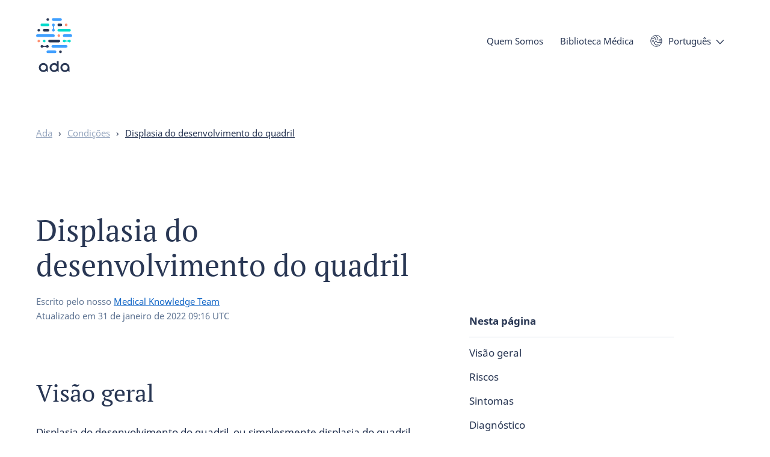

--- FILE ---
content_type: text/html; charset=utf-8
request_url: https://ada.com/pt/conditions/developmental-dysplasia-of-the-hip/
body_size: 20550
content:
<!DOCTYPE html><html class="no-js" lang="pt"><head><meta charSet="utf-8" data-next-head=""/><meta name="viewport" content="width=device-width,initial-scale=1,shrink-to-fit=no,viewport-fit=cover" data-next-head=""/><link rel="icon" type="image/png" href="/favicon-32x32.png" sizes="32x32" data-next-head=""/><link rel="icon" type="image/png" href="/favicon-16x16.png" sizes="16x16" data-next-head=""/><meta name="theme-color" content="#ffffff" data-next-head=""/><link rel="apple-touch-icon" sizes="120x120" href="/apple-touch-icon-120x120.png" data-next-head=""/><link rel="apple-touch-icon" sizes="120x120" href="/apple-touch-icon-120x120-precomposed.png" data-next-head=""/><link rel="apple-touch-icon" sizes="180x180" href="/apple-touch-icon.png" data-next-head=""/><link rel="apple-touch-icon" sizes="180x180" href="/apple-touch-icon-precomposed.png" data-next-head=""/><link rel="mask-icon" href="/safari-pinned-tab.svg" color="#293754" data-next-head=""/><link rel="manifest" href="/manifest.json" data-next-head=""/><meta name="apple-mobile-web-app-title" content="Ada" data-next-head=""/><meta name="application-name" content="Ada" data-next-head=""/><meta property="fb:admins" content="1566246623676116" data-next-head=""/><meta property="fb:app_id" content="1762502554034645" data-next-head=""/><meta name="wot-verification" content="25e320ebc23baa735a31" data-next-head=""/><meta name="p:domain_verify" content="ab6f2fcc84d64a329b34d2d1524d2678" data-next-head=""/><title data-next-head="">Displasia do desenvolvimento do quadril</title><meta name="description" content="Displasia do desenvolvimento do quadril, ou simplesmente displasia do quadril, ocorre quando a articulação normal do quadril não se forma antes do nascimento. Pode ser causada pelo mau posicionamento das pernas no útero." data-next-head=""/><link rel="canonical" href="https://ada.com/pt/conditions/developmental-dysplasia-of-the-hip/" data-next-head=""/><meta name="robots" content="index,follow" data-next-head=""/><meta name="twitter:card" content="summary" data-next-head=""/><meta name="twitter:site" content="@adahealth" data-next-head=""/><meta property="og:url" content="https://ada.com/pt/conditions/developmental-dysplasia-of-the-hip/" data-next-head=""/><meta property="og:site_name" content="Ada" data-next-head=""/><meta property="og:title" content="Displasia do desenvolvimento do quadril" data-next-head=""/><meta property="og:description" content="Displasia do desenvolvimento do quadril, ou simplesmente displasia do quadril, ocorre quando a articulação normal do quadril não se forma antes do nascimento. Pode ser causada pelo mau posicionamento das pernas no útero." data-next-head=""/><meta property="og:image" content="https://ada.com/social-default.png" data-next-head=""/><meta property="og:type" content="article" data-next-head=""/><meta property="og:locale" content="pt" data-next-head=""/><link rel="alternate" href="https://ada.com/pt/conditions/developmental-dysplasia-of-the-hip/" hrefLang="pt" data-next-head=""/><link rel="alternate" href="https://ada.com/conditions/developmental-dysplasia-of-the-hip/" hrefLang="x-default" data-next-head=""/><link rel="alternate" href="https://ada.com/es/conditions/developmental-dysplasia-of-the-hip/" hrefLang="es" data-next-head=""/><meta property="og:locale:alternate" content="es" data-next-head=""/><link rel="alternate" href="https://ada.com/de/conditions/developmental-dysplasia-of-the-hip/" hrefLang="de" data-next-head=""/><meta property="og:locale:alternate" content="de" data-next-head=""/><link rel="alternate" href="https://ada.com/conditions/developmental-dysplasia-of-the-hip/" hrefLang="en" data-next-head=""/><meta property="og:locale:alternate" content="en" data-next-head=""/><meta name="apple-itunes-app" content="app-id=1099986434" data-next-head=""/><script type="application/ld+json" data-next-head=""></script><link data-next-font="size-adjust" rel="preconnect" href="/" crossorigin="anonymous"/><link rel="preload" href="/_next/static/css/794876b852947290.css" as="style"/><link rel="stylesheet" href="/_next/static/css/794876b852947290.css" data-n-g=""/><link rel="preload" href="/_next/static/css/6ad585d0430f067a.css" as="style"/><link rel="stylesheet" href="/_next/static/css/6ad585d0430f067a.css" data-n-p=""/><noscript data-n-css=""></noscript><script defer="" nomodule="" src="/_next/static/chunks/polyfills-42372ed130431b0a.js"></script><script src="/_next/static/chunks/webpack-aa2e3c2ae9110429.js" defer=""></script><script src="/_next/static/chunks/framework-3098e15f8ee03c0f.js" defer=""></script><script src="/_next/static/chunks/main-f6dd88e3c490d169.js" defer=""></script><script src="/_next/static/chunks/pages/_app-30f4243a3415c5d4.js" defer=""></script><script src="/_next/static/chunks/9506-bf76d826bb997824.js" defer=""></script><script src="/_next/static/chunks/4219-d85fbaa96e3213a6.js" defer=""></script><script src="/_next/static/chunks/3949-258d8821f0f706d2.js" defer=""></script><script src="/_next/static/chunks/3790-6878320bbe542147.js" defer=""></script><script src="/_next/static/chunks/2098-4df333138eab8d1c.js" defer=""></script><script src="/_next/static/chunks/2553-0f215a7f1edb8be3.js" defer=""></script><script src="/_next/static/chunks/9065-d3cd036b0f76b8f3.js" defer=""></script><script src="/_next/static/chunks/1508-a97bb04a90ab428a.js" defer=""></script><script src="/_next/static/chunks/6957-ddcdf71e7471e47b.js" defer=""></script><script src="/_next/static/chunks/pages/conditions/%5Buid%5D-1ba309a042d7b4bd.js" defer=""></script><script src="/_next/static/1.102.0/_buildManifest.js" defer=""></script><script src="/_next/static/1.102.0/_ssgManifest.js" defer=""></script><style data-styled="" data-styled-version="5.3.11">.kPXJwK{background-color:#fff;border-radius:100px;border:1px solid #293754;box-shadow:inset 0 0 0 1px transparent;box-sizing:border-box;color:#293754;cursor:pointer;font-family:var(--font-stack-sans);font-size:var(--font-size-button);font-weight:bold;-webkit-text-decoration:none;text-decoration:none;--line-height:var(--line-height-button);line-height:var(--line-height);padding:9px 30px;-webkit-transition:background-color 0.2s ease,color 0.2s ease,box-shadow 0.2s ease;transition:background-color 0.2s ease,color 0.2s ease,box-shadow 0.2s ease;text-align:center;white-space:nowrap;}/*!sc*/
a.sc-986205dd-0{-webkit-align-items:center;-webkit-box-align:center;-ms-flex-align:center;align-items:center;display:-webkit-inline-box;display:-webkit-inline-flex;display:-ms-inline-flexbox;display:inline-flex;gap:0.8rem;}/*!sc*/
a.sc-986205dd-0 img{height:calc(var(--line-height) * 1em);}/*!sc*/
span.sc-986205dd-0{display:inline-block;}/*!sc*/
@media print{a.sc-986205dd-0::after,span.kPXJwK::after{display:none;}}/*!sc*/
.kPXJwK:visited{color:#293754;}/*!sc*/
.kPXJwK:hover,.kPXJwK:focus{color:#1266c7;border-color:#1266c7;-webkit-text-decoration:none;text-decoration:none;}/*!sc*/
.kPXJwK:hover{box-shadow:inset 0 0 0 1px #1266c7;}/*!sc*/
.kPXJwK:focus{box-shadow:inset 0 0 0 1px #0f1c2d,0 0 0 6px #fff,0 0 0 7px #0f1c2d;outline:none;}/*!sc*/
.kPXJwK:disabled,.kPXJwK[aria-disabled]{background-color:#fff;border-color:#97a7bf;color:#97a7bf;cursor:not-allowed;}/*!sc*/
.kPXJwK:disabled:hover,.kPXJwK[aria-disabled]:hover,.kPXJwK:disabled:focus,.kPXJwK[aria-disabled]:focus{box-shadow:none;}/*!sc*/
.kPXJwK.kPXJwK::after{display:none;}/*!sc*/
data-styled.g3[id="sc-986205dd-0"]{content:"kPXJwK,"}/*!sc*/
.fzbyxo{margin:0 var(--wrapper-margin-right) 0 var(--wrapper-margin-left);}/*!sc*/
@media (min-width:1200px){.fzbyxo{margin-left:auto;margin-right:auto;max-width:var(--max-width-layout);}}/*!sc*/
data-styled.g18[id="sc-a02c71de-0"]{content:"fzbyxo,"}/*!sc*/
svg.monochrome > .sc-70639cd0-0{fill:#293754;}/*!sc*/
svg.inverse.monochrome > .sc-70639cd0-0{fill:#fff;}/*!sc*/
data-styled.g22[id="sc-70639cd0-0"]{content:"ixhcYX,"}/*!sc*/
.faIEZi{fill:#293754;}/*!sc*/
svg.inverse > .sc-70639cd0-1{fill:#fff;}/*!sc*/
data-styled.g23[id="sc-70639cd0-1"]{content:"faIEZi,"}/*!sc*/
.htnoSA{fill:#3f9fff;}/*!sc*/
data-styled.g24[id="sc-70639cd0-2"]{content:"htnoSA,"}/*!sc*/
.epJdtb{fill:#ff9173;}/*!sc*/
data-styled.g25[id="sc-70639cd0-3"]{content:"epJdtb,"}/*!sc*/
.jJQJAi{fill:#00dbcc;}/*!sc*/
data-styled.g26[id="sc-70639cd0-4"]{content:"jJQJAi,"}/*!sc*/
.epNQlQ{left:1.6rem;opacity:0;pointer-events:none;position:fixed;top:1.6rem;-webkit-transition:opacity .2s ease;transition:opacity .2s ease;-webkit-user-select:none;-moz-user-select:none;-ms-user-select:none;user-select:none;z-index:400;}/*!sc*/
.epNQlQ:focus{box-shadow:none;opacity:1;}/*!sc*/
data-styled.g27[id="sc-5b04c55b-0"]{content:"epNQlQ,"}/*!sc*/
.gPyicx{bottom:0;display:none;left:0;position:fixed;right:0;top:0;z-index:400;}/*!sc*/
data-styled.g28[id="sc-25682914-0"]{content:"gPyicx,"}/*!sc*/
.kYoFKF{display:inline-block;position:relative;}/*!sc*/
data-styled.g29[id="sc-25682914-1"]{content:"kYoFKF,"}/*!sc*/
.iQddvc{background-color:transparent;border:none;color:#293754;font-size:var(--font-size-text-s);line-height:var(--line-height-text-s);cursor:pointer;outline:none;padding:0;-webkit-transition:color 0.1s ease;transition:color 0.1s ease;}/*!sc*/
.iQddvc::after{background-image:url("data:image/svg+xml,%3Csvg width%3D'14' height%3D'8' xmlns%3D'http%3A%2F%2Fwww.w3.org%2F2000%2Fsvg'%3E%3Cpath d%3D'M1.417 1l5.541 5.787L12.5 1' stroke%3D'%23293754' stroke-width%3D'1.4' fill%3D'none' stroke-linecap%3D'round' stroke-linejoin%3D'round'%2F%3E%3C%2Fsvg%3E");background-position:center;background-repeat:no-repeat;display:inline-block;content:'';height:8px;margin-left:8px;-webkit-transition:background-image 0.1s ease,-webkit-transform 0.2s ease;-webkit-transition:background-image 0.1s ease,transform 0.2s ease;transition:background-image 0.1s ease,transform 0.2s ease;width:14px;}/*!sc*/
.iQddvc:hover{color:#3f9fff;}/*!sc*/
.iQddvc:hover::after{background-image:url("data:image/svg+xml,%3Csvg width%3D'14' height%3D'8' xmlns%3D'http%3A%2F%2Fwww.w3.org%2F2000%2Fsvg'%3E%3Cpath d%3D'M1.417 1l5.541 5.787L12.5 1' stroke%3D'%233f9fff' stroke-width%3D'1.4' fill%3D'none' stroke-linecap%3D'round' stroke-linejoin%3D'round'%2F%3E%3C%2Fsvg%3E");}/*!sc*/
data-styled.g30[id="sc-25682914-2"]{content:"iQddvc,"}/*!sc*/
.jZjDUH{background:#fff;border-radius:5px;box-shadow:0 3px 10px 3px rgba(41,55,84,0.25);display:none;list-style:none;margin:0;padding:10px 20px;position:absolute;z-index:401;top:30px;bottom:auto;right:auto;left:0;}/*!sc*/
data-styled.g31[id="sc-25682914-3"]{content:"jZjDUH,"}/*!sc*/
.fTHobG{min-width:100px;padding:10px 0;white-space:nowrap;z-index:402;}/*!sc*/
data-styled.g32[id="sc-25682914-4"]{content:"fTHobG,"}/*!sc*/
.jMeHhF a{color:#293754;}/*!sc*/
.jMeHhF a:hover,.jMeHhF a:focus{color:#3f9fff;-webkit-text-decoration:none;text-decoration:none;}/*!sc*/
data-styled.g33[id="sc-25682914-5"]{content:"jMeHhF,"}/*!sc*/
.cFKKDQ button{background-image:url("data:image/svg+xml,%3Csvg xmlns%3D'http%3A%2F%2Fwww.w3.org%2F2000%2Fsvg' viewBox%3D'0 0 20 20'%3E%3Cg fill%3D'none' stroke%3D'%23293754' strokeLinecap%3D'round' strokeLinejoin%3D'round'%3E%3Cpath d%3D'M.75 10A9.25 9.25 0 1 1 10 19.25 9.25 9.25 0 0 1 .75 10' strokeWidth%3D'1.5' %2F%3E%3Cpath d%3D'M4.56 9.16a1.11 1.11 0 0 0-1.1 1.11 1.1 1.1 0 0 0 2.2 0 1.1 1.1 0 0 0-1.1-1.1M18.66 12.53a1.08 1.08 0 0 0-.55-.15h-6.6a1.11 1.11 0 0 1-1.11-1.1 1.1 1.1 0 0 0-2.2 0 1.1 1.1 0 0 1-1.1 1.1 1.1 1.1 0 1 0-.1 2.2h.1a1.1 1.1 0 0 1 1.1 1.1 1.1 1.1 0 0 0 1.1 1.1h4.41a1.1 1.1 0 0 1 1.07.85 1.07 1.07 0 0 1 0 .25M1.91 6a1.16 1.16 0 0 0 .78.34h2.2A1.11 1.11 0 0 0 6 5.22a1.1 1.1 0 0 1 2.2 0v2.2a1.09 1.09 0 0 0 1.1 1.07h2.21a1.1 1.1 0 0 0 1.1-1.1V5.2a1.11 1.11 0 0 0-1.1-1.1A1.1 1.1 0 0 1 10.4 3a1.1 1.1 0 0 0-1.1-1.1 1.13 1.13 0 0 1-1-.67M18.67 7.83h-3.31a1.1 1.1 0 0 0 0 2.2H19' strokeWidth%3D'1'%2F%3E%3C%2Fg%3E%3C%2Fsvg%3E");background-repeat:no-repeat;background-size:20px 20px;background-position:left center;font-family:inherit;padding-left:30px;text-align:left;}/*!sc*/
.cFKKDQ button:hover,.cFKKDQ button:focus{background-image:url("data:image/svg+xml,%3Csvg xmlns%3D'http%3A%2F%2Fwww.w3.org%2F2000%2Fsvg' viewBox%3D'0 0 20 20'%3E%3Cg fill%3D'none' stroke%3D'%233f9fff' strokeLinecap%3D'round' strokeLinejoin%3D'round'%3E%3Cpath d%3D'M.75 10A9.25 9.25 0 1 1 10 19.25 9.25 9.25 0 0 1 .75 10' strokeWidth%3D'1.5' %2F%3E%3Cpath d%3D'M4.56 9.16a1.11 1.11 0 0 0-1.1 1.11 1.1 1.1 0 0 0 2.2 0 1.1 1.1 0 0 0-1.1-1.1M18.66 12.53a1.08 1.08 0 0 0-.55-.15h-6.6a1.11 1.11 0 0 1-1.11-1.1 1.1 1.1 0 0 0-2.2 0 1.1 1.1 0 0 1-1.1 1.1 1.1 1.1 0 1 0-.1 2.2h.1a1.1 1.1 0 0 1 1.1 1.1 1.1 1.1 0 0 0 1.1 1.1h4.41a1.1 1.1 0 0 1 1.07.85 1.07 1.07 0 0 1 0 .25M1.91 6a1.16 1.16 0 0 0 .78.34h2.2A1.11 1.11 0 0 0 6 5.22a1.1 1.1 0 0 1 2.2 0v2.2a1.09 1.09 0 0 0 1.1 1.07h2.21a1.1 1.1 0 0 0 1.1-1.1V5.2a1.11 1.11 0 0 0-1.1-1.1A1.1 1.1 0 0 1 10.4 3a1.1 1.1 0 0 0-1.1-1.1 1.13 1.13 0 0 1-1-.67M18.67 7.83h-3.31a1.1 1.1 0 0 0 0 2.2H19' strokeWidth%3D'1'%2F%3E%3C%2Fg%3E%3C%2Fsvg%3E");}/*!sc*/
data-styled.g35[id="sc-98b8ac15-0"]{content:"cFKKDQ,"}/*!sc*/
.izZcds{-webkit-tap-highlight-color:rgba(0,0,0,0);left:0.8rem;position:absolute;top:5px;z-index:200;}/*!sc*/
@media (min-width:750px){.izZcds{top:8px;}}/*!sc*/
@media (min-width:1200px){.izZcds{top:10px;}}/*!sc*/
data-styled.g36[id="sc-713b0e1f-0"]{content:"izZcds,"}/*!sc*/
.ecOZoY{background-color:rgba(255,255,255,0);border-radius:25px;box-shadow:0 4px 10px rgba(41,55,84,0);height:50px;left:0.8rem;overflow:hidden;pointer-events:none;position:absolute;top:0.8rem;width:calc(100vw - 2rem);}/*!sc*/
@media (min-width:1000px){.ecOZoY{background-color:rgba(255,255,255,0);border-radius:40px;left:2rem;height:80px;overflow:visible;position:relative;padding-top:18px;top:0;width:100%;}}/*!sc*/
@media (min-width:1200px){.ecOZoY{width:100%;}}/*!sc*/
@media print{.ecOZoY{display:none;}}/*!sc*/
.ecOZoY li a{-webkit-transition:none !important;transition:none !important;}/*!sc*/
.ecOZoY .sc-713b0e1f-0{pointer-events:all;}/*!sc*/
@media (min-width:1000px){.ecOZoY .sc-713b0e1f-0{opacity:0;pointer-events:none;-webkit-transition:none;transition:none;}}/*!sc*/
data-styled.g37[id="sc-713b0e1f-1"]{content:"ecOZoY,"}/*!sc*/
.jdYtUT{height:0;margin-top:6rem;overflow-y:scroll;position:relative;}/*!sc*/
@media (min-width:1000px){.jdYtUT{height:auto;margin-top:0;overflow-y:visible;}}/*!sc*/
data-styled.g38[id="sc-713b0e1f-2"]{content:"jdYtUT,"}/*!sc*/
.hlRWzB{display:inline-block;font-size:var(--font-size-text-s);line-height:var(--line-height-text-s);min-height:100%;padding:2rem 2.8rem 6.8rem 2.8rem;pointer-events:all;position:relative;-webkit-transition:height 0.2s ease,margin-top 0.2s ease,padding-top 0.2s ease;transition:height 0.2s ease,margin-top 0.2s ease,padding-top 0.2s ease;width:100%;}/*!sc*/
.hlRWzB .cta_button{display:none;}/*!sc*/
@media (min-width:1000px){.hlRWzB{padding:0;position:absolute;right:0.8rem;top:0;width:auto;}.hlRWzB .cta_button{bottom:0;display:block;opacity:1;pointer-events:all;position:relative;}}/*!sc*/
data-styled.g39[id="sc-713b0e1f-3"]{content:"hlRWzB,"}/*!sc*/
.hRwBsE{-webkit-tap-highlight-color:rgba(0,0,0,0);float:none;margin:0;position:relative;}/*!sc*/
.hRwBsE::after{background-image:url(/_next/static/media/menu-arrow-right.bd44db12.svg);background-repeat:no-repeat;background-position:right center;content:'';height:47px;pointer-events:none;position:absolute;right:5px;top:0;-webkit-transition:-webkit-transform 0.2s ease;-webkit-transition:transform 0.2s ease;transition:transform 0.2s ease;width:10px;}/*!sc*/
.hRwBsE > button,.hRwBsE > a{color:#293754;cursor:pointer;display:block;font-size:var(--font-size-text);font-weight:700;line-height:var(--line-height-text);padding:0.8rem 0;}/*!sc*/
.hRwBsE.cta_button a{border:1px solid #293754;border-radius:100px;color:#293754;padding:0.8rem 2rem;}/*!sc*/
.hRwBsE.cta_button a::after{display:none;}/*!sc*/
@media (max-width:330px){.hRwBsE.cta_button a{font-size:var(--font-size-text-xs);padding:0.8rem 12px;}}/*!sc*/
.hRwBsE.cta_button a:focus{outline:none;}/*!sc*/
.hRwBsE.cta_button a:hover{-webkit-text-decoration:none;text-decoration:none;}/*!sc*/
.hRwBsE:hover ul,.hRwBsE:focus-within ul{opacity:1;pointer-events:all;}/*!sc*/
.hRwBsE > a,.hRwBsE > a:hover,.hRwBsE > a:focus{-webkit-text-decoration:none;text-decoration:none;}/*!sc*/
@media (min-width:1000px){.hRwBsE{float:left;margin:0 2.8rem 0 0;}.hRwBsE > button,.hRwBsE > a{color:#293754;font-size:var(--font-size-text-s);font-weight:normal;line-height:var(--line-height-text-s);-webkit-text-decoration:none;text-decoration:none;}.hRwBsE > a:hover,.hRwBsE > a:focus{-webkit-text-decoration:underline;text-decoration:underline;}.hRwBsE ul{left:-2.8rem;}.hRwBsE:nth-last-child(-n+2) ul{left:auto;right:-2.8rem;}.hRwBsE::after{display:none;}.hRwBsE.cta_button a{border-color:#293754;color:#293754;}}/*!sc*/
@media (min-width:1160px){.hRwBsE:nth-last-child(-n + 2) ul{left:-2.8rem;right:auto;}.hRwBsE:last-of-type ul{left:auto;right:-2.8rem;}}/*!sc*/
@media (min-width:1440px){.hRwBsE:last-of-type ul{left:-2.8rem;right:auto;}}/*!sc*/
data-styled.g40[id="sc-713b0e1f-4"]{content:"hRwBsE,"}/*!sc*/
.iCSxfg{float:left;vertical-align:middle;line-height:40px;margin-right:2.8rem;}/*!sc*/
data-styled.g41[id="sc-713b0e1f-5"]{content:"iCSxfg,"}/*!sc*/
.eWHGri{height:44px;width:44px;background-color:transparent;border:0;cursor:pointer;display:inline-block;margin:0;outline:none;overflow:visible;padding:0;pointer-events:all;position:absolute;right:20px;top:9px;-webkit-transition-duration:0;transition-duration:0;-webkit-transition-property:opacity,right,top;transition-property:opacity,right,top;-webkit-transition-timing-function:linear;transition-timing-function:linear;z-index:201;}/*!sc*/
@media (min-width:1000px){.eWHGri{display:none;}}/*!sc*/
data-styled.g45[id="sc-713b0e1f-9"]{content:"eWHGri,"}/*!sc*/
.kIhBFj{display:inline-block;height:16px;position:relative;width:17px;}/*!sc*/
data-styled.g46[id="sc-713b0e1f-10"]{content:"kIhBFj,"}/*!sc*/
.fjoJSB{background-color:#293754;border-radius:4px;display:block;height:2px;position:absolute;top:0;width:19px;}/*!sc*/
.fjoJSB::before,.fjoJSB::after{background-color:#293754;border-radius:4px;content:'';display:block;height:2px;position:absolute;top:7px;width:19px;}/*!sc*/
.fjoJSB::after{top:14px;-webkit-transform:cubic-bezier(0.68,-0.55,0.265,1.55);-ms-transform:cubic-bezier(0.68,-0.55,0.265,1.55);transform:cubic-bezier(0.68,-0.55,0.265,1.55);}/*!sc*/
data-styled.g47[id="sc-713b0e1f-11"]{content:"fjoJSB,"}/*!sc*/
.khZFdx{color:var(--color-default);font-family:var(--font-stack-sans);font-size:var(--font-size-text-xs);font-weight:bold;line-height:var(--line-height-text-xs);}/*!sc*/
data-styled.g48[id="sc-713b0e1f-12"]{content:"khZFdx,"}/*!sc*/
.gSPXil{margin-bottom:0;overflow:hidden;padding:20px 0;position:relative;width:100%;z-index:400;}/*!sc*/
.gSPXil.with-hero{padding:4px 0 0 0;}/*!sc*/
@media (min-width:750px){.gSPXil{overflow:visible;}}/*!sc*/
@media (min-width:1000px){.gSPXil.with-hero{padding:10px 0 0 0;}}/*!sc*/
data-styled.g51[id="sc-fe7ab6c4-2"]{content:"gSPXil,"}/*!sc*/
.qVrEJ{-webkit-align-items:center;-webkit-box-align:center;-ms-flex-align:center;align-items:center;display:-webkit-box;display:-webkit-flex;display:-ms-flexbox;display:flex;-webkit-box-pack:justify;-webkit-justify-content:space-between;-ms-flex-pack:justify;justify-content:space-between;min-height:6rem;}/*!sc*/
data-styled.g52[id="sc-fe7ab6c4-3"]{content:"qVrEJ,"}/*!sc*/
.khEMni{display:grid;gap:2rem;grid-template-columns:repeat(4,1fr);max-width:var(--max-width-layout);margin-left:var(--wrapper-margin-left);margin-right:var(--wrapper-margin-right);margin-left:auto;margin-right:auto;}/*!sc*/
@media (min-width:750px){.khEMni{grid-template-columns:repeat(8,1fr);gap:4rem;}}/*!sc*/
@media (min-width:1200px){.khEMni{grid-template-columns:repeat(12,1fr);margin-left:auto;margin-right:auto;}}/*!sc*/
.jlTKLz{display:grid;gap:2rem;grid-template-columns:repeat(4,1fr);max-width:var(--max-width-layout);margin-left:var(--wrapper-margin-left);margin-right:var(--wrapper-margin-right);}/*!sc*/
@media (min-width:750px){.jlTKLz{grid-template-columns:repeat(8,1fr);gap:4rem;}}/*!sc*/
@media (min-width:1200px){.jlTKLz{grid-template-columns:repeat(12,1fr);margin-left:auto;margin-right:auto;}}/*!sc*/
data-styled.g53[id="sc-8bf16e00-0"]{content:"khEMni,jlTKLz,"}/*!sc*/
.gccCDV{font-size:var(--font-size-text-s);line-height:var(--line-height-text-s);padding:0;margin-bottom:2.8rem;}/*!sc*/
@media (min-width:1200px){.gccCDV{margin-bottom:4rem;}}/*!sc*/
.gccCDV .divider{margin:0 8px;}/*!sc*/
@media (min-width:1200px){.gccCDV .divider{margin:0 10px;}}/*!sc*/
.gccCDV li{color:#293754;display:inline-block;list-style-type:none;}/*!sc*/
.gccCDV li:last-of-type a{color:#293754;}/*!sc*/
.gccCDV li a{color:#97a7bf;}/*!sc*/
.gccCDV li a:hover{color:var(--color-anchor);-webkit-text-decoration:none;text-decoration:none;}/*!sc*/
data-styled.g55[id="sc-635189e0-0"]{content:"gccCDV,"}/*!sc*/
.dmvgfi{position:relative;}/*!sc*/
@media print{.dmvgfi{margin-top:20pt;}}/*!sc*/
data-styled.g56[id="sc-78b9284e-0"]{content:"dmvgfi,"}/*!sc*/
.ldNVQP{grid-column:span 12;margin-bottom:0;margin-top:6rem;}/*!sc*/
@media (min-width:750px){.ldNVQP{margin-top:8rem;}}/*!sc*/
data-styled.g57[id="sc-78b9284e-1"]{content:"ldNVQP,"}/*!sc*/
.lcUpIw{grid-column:span 12;word-break:break-word;max-width:var(--max-width-layout-narrow);}/*!sc*/
@media (min-width:750px){.lcUpIw{grid-column:span 8;}}/*!sc*/
@media (min-width:1000px){.lcUpIw{grid-column:span 6;}}/*!sc*/
@media (min-width:1200px){.lcUpIw{grid-column:span 12;}}/*!sc*/
.lcUpIw ul,.lcUpIw ol:not(.footnotes-list){padding:0 0 0 2.4rem;}/*!sc*/
.lcUpIw p,.lcUpIw ul,.lcUpIw ol{margin:2rem 0;}/*!sc*/
@media (min-width:750px){.lcUpIw p,.lcUpIw ul,.lcUpIw ol{margin:2.8rem 0;}}/*!sc*/
.lcUpIw li{margin:2rem 0;}/*!sc*/
.lcUpIw figure{padding:8px;margin:0;border-radius:8px;background:#eff3f7;}/*!sc*/
.lcUpIw > img,.lcUpIw > picture img{border-radius:4px;max-width:100%;vertical-align:bottom;}/*!sc*/
.lcUpIw figcaption:not(:empty){padding:8px 4px 0;font-size:var(--font-size-text-s);line-height:var(--line-height-text-s);color:#293754;}/*!sc*/
.lcUpIw sup{font-size:var(--font-size-text-s);line-height:var(--line-height-text-s);}/*!sc*/
.lcUpIw blockquote{margin:2.8rem 0;position:relative;padding-left:25px;}/*!sc*/
.lcUpIw blockquote::before{content:'';display:block;width:4px;height:100%;background:#e6ecf2;border-radius:100px;position:absolute;left:0;}/*!sc*/
@media (min-width:1200px){.lcUpIw blockquote::before{width:5px;}}/*!sc*/
.lcUpIw blockquote p{font-size:var(--font-size-text-s);line-height:var(--line-height-text-s);font-style:italic;}/*!sc*/
@media (min-width:1200px){.lcUpIw blockquote p{margin-bottom:20px;}}/*!sc*/
.lcUpIw blockquote footer{color:#97a7bf;}/*!sc*/
.lcUpIw blockquote footer cite{font-style:normal;}/*!sc*/
@media print{.lcUpIw p,.lcUpIw ul,.lcUpIw ol,.lcUpIw li{margin-top:10pt;margin-bottom:10pt;}}/*!sc*/
data-styled.g58[id="sc-78b9284e-2"]{content:"lcUpIw,"}/*!sc*/
.dryeLq{border:none;border-top:1px solid #b9c5d4;margin:0;}/*!sc*/
data-styled.g59[id="sc-617f283a-0"]{content:"dryeLq,"}/*!sc*/
.hlagvP{font-size:var(--font-size-text-s);line-height:var(--line-height-text-s);margin-top:6rem;}/*!sc*/
@media (min-width:750px){.hlagvP{margin-top:8rem;}}/*!sc*/
@media print{.hlagvP{display:none;}}/*!sc*/
data-styled.g65[id="sc-c6385655-0"]{content:"hlagvP,"}/*!sc*/
.cezCrI{grid-column:span 2;}/*!sc*/
.cezCrI ul{list-style:none;margin:0.8rem 0 0 0;padding:0;}/*!sc*/
.cezCrI ul li{margin-bottom:0.8rem;}/*!sc*/
.cezCrI ul li:last-of-type{margin-bottom:0;}/*!sc*/
@media (min-width:1200px){.cezCrI{grid-column:3 / span 2;}}/*!sc*/
.cezCrC{grid-column:span 2;}/*!sc*/
.cezCrC ul{list-style:none;margin:0.8rem 0 0 0;padding:0;}/*!sc*/
.cezCrC ul li{margin-bottom:0.8rem;}/*!sc*/
.cezCrC ul li:last-of-type{margin-bottom:0;}/*!sc*/
@media (min-width:1200px){.cezCrC{grid-column:5 / span 2;}}/*!sc*/
.cezCrE{grid-column:span 2;}/*!sc*/
.cezCrE ul{list-style:none;margin:0.8rem 0 0 0;padding:0;}/*!sc*/
.cezCrE ul li{margin-bottom:0.8rem;}/*!sc*/
.cezCrE ul li:last-of-type{margin-bottom:0;}/*!sc*/
@media (min-width:1200px){.cezCrE{grid-column:7 / span 2;}}/*!sc*/
.cezCrO{grid-column:span 2;}/*!sc*/
.cezCrO ul{list-style:none;margin:0.8rem 0 0 0;padding:0;}/*!sc*/
.cezCrO ul li{margin-bottom:0.8rem;}/*!sc*/
.cezCrO ul li:last-of-type{margin-bottom:0;}/*!sc*/
@media (min-width:1200px){.cezCrO{grid-column:9 / span 2;}}/*!sc*/
.bdKUqf{grid-column:span 2;}/*!sc*/
.bdKUqf ul{list-style:none;margin:0.8rem 0 0 0;padding:0;}/*!sc*/
.bdKUqf ul li{margin-bottom:0.8rem;}/*!sc*/
.bdKUqf ul li:last-of-type{margin-bottom:0;}/*!sc*/
@media (min-width:1200px){.bdKUqf{grid-column:11 / span 2;}}/*!sc*/
data-styled.g67[id="sc-c6385655-2"]{content:"cezCrI,cezCrC,cezCrE,cezCrO,bdKUqf,"}/*!sc*/
.gbWhFU a,.gbWhFU button{display:block;color:#293754;-webkit-text-decoration:none;text-decoration:none;}/*!sc*/
.gbWhFU a:visited,.gbWhFU button:visited{color:#293754;}/*!sc*/
.gbWhFU a:hover,.gbWhFU button:hover,.gbWhFU a:focus,.gbWhFU button:focus{color:var(--color-anchor);-webkit-text-decoration:none;text-decoration:none;}/*!sc*/
.gbWhFU a svg,.gbWhFU button svg{margin-right:0.8rem;vertical-align:bottom;}/*!sc*/
.gbWhFU a::after,.gbWhFU button::after{display:none;}/*!sc*/
data-styled.g68[id="sc-c6385655-3"]{content:"gbWhFU,"}/*!sc*/
.bKEfRg{grid-column:span 2;margin-top:2rem;}/*!sc*/
@media (min-width:750px){.bKEfRg{grid-column:span 6;margin-top:0;}}/*!sc*/
@media (min-width:1200px){.bKEfRg{grid-column:span 10;}}/*!sc*/
data-styled.g69[id="sc-c6385655-4"]{content:"bKEfRg,"}/*!sc*/
.bBBNPI{-webkit-align-items:center;-webkit-box-align:center;-ms-flex-align:center;align-items:center;border-top:1px solid #b9c5d4;display:-webkit-box;display:-webkit-flex;display:-ms-flexbox;display:flex;grid-column:span 4;-webkit-box-pack:end;-webkit-justify-content:flex-end;-ms-flex-pack:end;justify-content:flex-end;margin:0 0 2rem;padding-top:2rem;overflow:hidden;text-align:right;}/*!sc*/
@media (min-width:750px){.bBBNPI{grid-column:span 8;}}/*!sc*/
@media (min-width:1200px){.bBBNPI{grid-column:span 12;}}/*!sc*/
data-styled.g70[id="sc-c6385655-5"]{content:"bBBNPI,"}/*!sc*/
.GbQND{display:none;margin-left:2.8rem;}/*!sc*/
.GbQND img{object-fit:contain;max-width:100%;width:auto;}/*!sc*/
.GbQND:nth-child(-n + 4){display:block;}/*!sc*/
@media (min-width:520px){.GbQND:nth-child(-n + 5){display:block;}}/*!sc*/
@media (min-width:750px){.GbQND{margin-left:4rem;}.GbQND:nth-child(-n + 6){display:block;}}/*!sc*/
@media (min-width:1000px){.GbQND{display:block;}}/*!sc*/
data-styled.g71[id="sc-c6385655-6"]{content:"GbQND,"}/*!sc*/
@supports (position:-webkit-sticky) or (position:sticky){.hzwavC{bottom:0;left:0;pointer-events:none;position:absolute;top:0;width:100%;}@media (min-width:750px){.hzwavC{top:calc(-8rem - 0px);}}@media (min-width:1200px){.hzwavC{left:720px;max-width:340px;}.hzwavC.left-aligned{left:auto;}[dir="rtl"] .sc-22897ac4-0{left:auto;right:720px;}}}/*!sc*/
@media print{.hzwavC{display:none;}}/*!sc*/
data-styled.g73[id="sc-22897ac4-0"]{content:"hzwavC,"}/*!sc*/
.eFUYJR{max-width:var(--max-width-layout-narrow);overflow:hidden;pointer-events:none;}/*!sc*/
@supports (position:-webkit-sticky) or (position:sticky){.eFUYJR{padding-top:0px;position:-webkit-sticky;position:sticky;top:0;z-index:200;}@media (min-width:1200px){.eFUYJR{padding-top:calc(0px + 0rem);}}}/*!sc*/
data-styled.g74[id="sc-22897ac4-1"]{content:"eFUYJR,"}/*!sc*/
.glyuQv{pointer-events:auto;}/*!sc*/
@supports (position:-webkit-sticky) or (position:sticky){.glyuQv{background-color:rgba(255,255,255,0.97);padding-top:1.6rem;}@media (min-width:750px){.glyuQv{padding-top:2.4rem;}}@media (min-width:1200px){.glyuQv{padding-top:4.8rem;}}}/*!sc*/
.glyuQv.glyuQv h2{font-family:var(--font-stack-sans);font-size:var(--font-size-heading4);font-weight:700;line-height:var(--line-height-heading4);margin:0;}/*!sc*/
data-styled.g75[id="sc-22897ac4-2"]{content:"glyuQv,"}/*!sc*/
.czkzGM{-webkit-align-items:center;-webkit-box-align:center;-ms-flex-align:center;align-items:center;cursor:pointer;display:grid;grid-column-gap:0.8rem;grid-template-columns:1fr 28px;}/*!sc*/
.czkzGM svg{cursor:pointer;fill:#97a7bf;-webkit-transform:rotate(0deg);-ms-transform:rotate(0deg);transform:rotate(0deg);-webkit-transition:-webkit-transform 0.2s ease-out;-webkit-transition:transform 0.2s ease-out;transition:transform 0.2s ease-out;}/*!sc*/
.czkzGM svg:hover,.czkzGM svg:focus{fill:#3f9fff;}/*!sc*/
.czkzGM svg[aria-expanded='true'] > svg{-webkit-transform:rotate(180deg);-ms-transform:rotate(180deg);transform:rotate(180deg);}/*!sc*/
data-styled.g76[id="sc-22897ac4-3"]{content:"czkzGM,"}/*!sc*/
.kDPzFj{color:var(--color-default);-webkit-text-decoration:none;text-decoration:none;}/*!sc*/
.kDPzFj:visited{color:var(--color-default);}/*!sc*/
.kDPzFj:hover,.kDPzFj:focus{color:var(--color-anchor);}/*!sc*/
data-styled.g77[id="sc-22897ac4-4"]{content:"kDPzFj,"}/*!sc*/
.ddgxLn{border-bottom:1px solid #d3dde8;padding-bottom:1.2rem;}/*!sc*/
data-styled.g78[id="sc-22897ac4-5"]{content:"ddgxLn,"}/*!sc*/
.flLlPa{list-style:none;margin:0 !important;}/*!sc*/
.flLlPa > li{margin:0 !important;}/*!sc*/
data-styled.g82[id="sc-22897ac4-9"]{content:"flLlPa,"}/*!sc*/
.czvbZB{max-height:calc(100vh - 12rem);overflow-y:auto;padding:0 !important;pointer-events:auto;}/*!sc*/
@supports (position:-webkit-sticky) or (position:sticky){.czvbZB{position:-webkit-sticky;position:sticky;top:0;z-index:100;}}/*!sc*/
@supports (max-height:min(0px)){}/*!sc*/
.czvbZB > li{max-width:98%;padding-left:2rem;padding-bottom:1.2rem;}/*!sc*/
[dir='rtl'] .sc-22897ac4-10 > li{padding-left:0;padding-right:2rem;}/*!sc*/
.czvbZB > li:first-child{padding-top:1.2rem;}/*!sc*/
@media (min-width:1200px){.czvbZB > li{max-width:95%;padding-left:0;}}/*!sc*/
data-styled.g83[id="sc-22897ac4-10"]{content:"czvbZB,"}/*!sc*/
.gRkxxN img{width:100%;}/*!sc*/
data-styled.g85[id="sc-3235af7a-0"]{content:"gRkxxN,"}/*!sc*/
.erAZdr{color:#617694;font-size:var(--font-size-text-s);line-height:var(--line-height-text-s);position:relative;z-index:100;}/*!sc*/
@media (min-width:750px){.erAZdr{margin-bottom:3.2rem;}}/*!sc*/
@media (min-width:1000px){.erAZdr{margin-bottom:0;}}/*!sc*/
.erAZdr p{margin:0 !important;}/*!sc*/
data-styled.g86[id="sc-3235af7a-1"]{content:"erAZdr,"}/*!sc*/
.gpUDSf{position:relative;}/*!sc*/
@media (min-width:1200px){.gpUDSf{width:var(--max-width-layout);}}/*!sc*/
data-styled.g89[id="sc-3235af7a-4"]{content:"gpUDSf,"}/*!sc*/
.hZehPA{padding-top:0px;}/*!sc*/
@media print{.hZehPA{padding-top:0 !important;}}/*!sc*/
@media (min-width:750px){.hZehPA{padding-top:3.2rem;}}/*!sc*/
@media (min-width:1000px){.hZehPA{padding-top:7.2rem;}}/*!sc*/
@media (min-width:1200px){.hZehPA{padding-top:1.2rem;max-width:var(--max-width-layout-narrow);}}/*!sc*/
data-styled.g92[id="sc-3235af7a-7"]{content:"hZehPA,"}/*!sc*/
.gQNHom{display:-webkit-box;display:-webkit-flex;display:-ms-flexbox;display:flex;-webkit-flex-direction:column;-ms-flex-direction:column;flex-direction:column;gap:0.8rem;font-size:var(--font-size-text-s);line-height:var(--line-height-text-s);margin-top:2.8rem;}/*!sc*/
data-styled.g94[id="sc-3235af7a-9"]{content:"gQNHom,"}/*!sc*/
.jXsZox{-webkit-flex-direction:column;-ms-flex-direction:column;flex-direction:column;gap:0.8rem;font-size:var(--font-size-text-s);line-height:var(--line-height-text-s);pointer-events:initial;display:none;}/*!sc*/
@media (min-width:1200px){.jXsZox{display:-webkit-box;display:-webkit-flex;display:-ms-flexbox;display:flex;}}/*!sc*/
data-styled.g95[id="sc-3235af7a-10"]{content:"jXsZox,"}/*!sc*/
</style></head><body><div id="__next"><header class="sc-fe7ab6c4-2 gSPXil with-hero" id="site-header"><div class="sc-a02c71de-0 sc-fe7ab6c4-3 fzbyxo qVrEJ"><nav id="header-navigation" aria-label="Navegação no site: Principal" class="sc-713b0e1f-1 ecOZoY"><div aria-hidden="true" class="sc-713b0e1f-0 izZcds"><a aria-label="Ada - Página inicial" tabindex="-1" id="header-navigation-logo" href="/pt/"><svg class="" height="39" viewBox="0 0 80 78" width="40"><g class="sc-70639cd0-1 faIEZi"><path d="M9.865 62.869a3.01 3.01 0 003.037 2.982 3.047 3.047 0 001.787-.574c2.949-2.104 5.631-2.1 8.581.004a2.982 2.982 0 100-4.824c-2.95 2.104-5.632 2.108-8.581.004a3.05 3.05 0 00-1.787-.573 3.01 3.01 0 00-3.037 2.981"></path><path d="M54.678 12.18a2.982 2.982 0 110 5.963h-4.266a2.982 2.982 0 110-5.963z"></path><path d="M28.923 3.235A2.982 2.982 0 1125.941.253a2.982 2.982 0 012.982 2.982M29.972 47.96a2.983 2.983 0 100 5.964h20.284a2.983 2.983 0 100-5.963z"></path><path d="M17.965 30.07a2.982 2.982 0 110-5.963h8.515a2.982 2.982 0 110 5.963z"></path><path d="M9.001 27.089a2.982 2.982 0 11-2.981-2.982A2.982 2.982 0 019 27.089M57.012 74.796a2.982 2.982 0 11-2.981-2.982 2.982 2.982 0 012.981 2.982"></path></g><g class="sc-70639cd0-0 sc-70639cd0-2 ixhcYX htnoSA"><rect x="34.057" y="59.887" width="35.556" height="5.963" rx="2.982"></rect><path d="M38.425 30.07a2.976 2.976 0 002.407-4.733c-2.103-2.895-2.1-5.528.004-8.423a2.942 2.942 0 00.57-1.753 2.982 2.982 0 00-5.963 0 2.942 2.942 0 00.57 1.753c2.104 2.895 2.108 5.528.004 8.423a2.977 2.977 0 002.408 4.733"></path><path d="M37.914 6.217a3.005 3.005 0 01-3.027-2.983 3.005 3.005 0 013.027-2.98h16.111a3.005 3.005 0 013.028 2.98 3.004 3.004 0 01-3.028 2.983z"></path><path d="M42.058 71.814a2.982 2.982 0 110 5.964H25.947a2.982 2.982 0 110-5.964z"></path><path d="M62.124 41.997a2.986 2.986 0 010-5.963h15.048a2.986 2.986 0 010 5.963z"></path><rect y="36.034" width="41.406" height="5.963" rx="2.982"></rect></g><g class="sc-70639cd0-0 sc-70639cd0-4 ixhcYX jJQJAi"><path d="M20.928 50.942a2.982 2.982 0 11-2.981-2.981 2.982 2.982 0 012.981 2.981"></path><path d="M26.44 18.143a2.982 2.982 0 100-5.963H12.826a2.982 2.982 0 100 5.963z"></path><path d="M59.184 50.942a2.973 2.973 0 002.962 2.982 2.922 2.922 0 001.742-.574c2.877-2.104 5.493-2.1 8.37.004a2.913 2.913 0 001.741.57 2.982 2.982 0 000-5.963 2.912 2.912 0 00-1.741.57c-2.877 2.103-5.493 2.107-8.37.004a2.925 2.925 0 00-1.742-.574 2.973 2.973 0 00-2.962 2.981"></path><path d="M76.962 27.088l-.001-.025a2.969 2.969 0 00-2.957-2.956H50.4a2.982 2.982 0 100 5.963h23.603a2.97 2.97 0 002.958-2.982z"></path></g><g class="sc-70639cd0-0 sc-70639cd0-3 ixhcYX epJdtb"><path d="M69.648 15.162a2.982 2.982 0 11-2.981-2.982 2.982 2.982 0 012.981 2.982"></path><path d="M9.001 50.942a2.982 2.982 0 11-2.981-2.981A2.982 2.982 0 019 50.942"></path><path d="M53.333 39.015a2.982 2.982 0 11-2.981-2.981 2.982 2.982 0 012.981 2.981"></path></g></svg></a></div><div class="sc-713b0e1f-2 jdYtUT"><button class="sc-986205dd-0 kPXJwK sc-5b04c55b-0 epNQlQ">Pular bloco de navegação</button><ul class="sc-713b0e1f-3 hlRWzB"><li class="sc-713b0e1f-4 hRwBsE menu_item"><a title="Saiba mais sobre a nossa história" href="/pt/about/">Quem Somos</a></li><li class="sc-713b0e1f-4 hRwBsE menu_item"><a href="/pt/conditions/">Biblioteca Médica</a></li><li class="sc-713b0e1f-5 iCSxfg"><div class="sc-25682914-1 kYoFKF sc-98b8ac15-0 cFKKDQ"><button class="sc-25682914-2 iQddvc">Português</button><ul data-testid="dropdown" class="sc-25682914-3 jZjDUH"><li class="sc-25682914-4 fTHobG"><div class="sc-25682914-5 jMeHhF"><a role="link" href="/de/conditions/developmental-dysplasia-of-the-hip/">Deutsch</a></div></li><li class="sc-25682914-4 fTHobG"><div class="sc-25682914-5 jMeHhF"><a role="link" href="/conditions/developmental-dysplasia-of-the-hip/">English</a></div></li><li class="sc-25682914-4 fTHobG"><div class="sc-25682914-5 jMeHhF"><a role="link" href="/es/conditions/developmental-dysplasia-of-the-hip/">Español</a></div></li></ul><div data-testid="outside-clicker" class="sc-25682914-0 gPyicx"></div></div></li></ul><span tabindex="0" data-testid="content-block-bypass"></span></div><button aria-expanded="false" aria-label="Abrir menu principal" type="button" class="sc-713b0e1f-9 eWHGri"><span class="sc-713b0e1f-10 kIhBFj"><span class="sc-713b0e1f-11 fjoJSB"></span></span><span class="sc-713b0e1f-12 khZFdx">Menu</span></button></nav></div></header><main id="main"><div class="sc-a02c71de-0 fzbyxo"><div class="sc-8bf16e00-0 khEMni sc-78b9284e-0 dmvgfi sc-3235af7a-0 gRkxxN"><ol vocab="http://schema.org/" class="sc-635189e0-0 gccCDV sc-78b9284e-1 ldNVQP"><li property="itemListElement" typeOf="ListItem"><a property="item" typeOf="WebPage" title="Ada" href="/pt/"><span property="name">Ada</span></a><meta property="position" content="1"/><span class="divider">›</span></li><li property="itemListElement" typeOf="ListItem"><a property="item" typeOf="WebPage" title="Condições" href="/pt/conditions/"><span property="name">Condições</span></a><meta property="position" content="2"/><span class="divider">›</span></li><li property="itemListElement" typeOf="ListItem"><a property="item" typeOf="WebPage" title="Displasia do desenvolvimento do quadril" href="/pt/conditions/developmental-dysplasia-of-the-hip/"><span property="name">Displasia do desenvolvimento do quadril</span></a><meta property="position" content="3"/></li></ol><article class="sc-78b9284e-2 lcUpIw"><h1>Displasia do desenvolvimento do quadril</h1><div class="sc-3235af7a-1 erAZdr"><p>Escrito pelo nosso <a href="/pt/team/medical/">Medical Knowledge Team</a> </p><p>Atualizado em <time dateTime="2022-01-31T09:16:37.000Z" title="">31 de janeiro de 2022 às 09:16 UTC</time></p></div><div></div><div class="sc-3235af7a-4 gpUDSf"><aside class="sc-22897ac4-0 hzwavC"><nav id="toc-nav" class="sc-22897ac4-1 eFUYJR"><div class="sc-22897ac4-2 glyuQv"><h2 class="sc-22897ac4-5 ddgxLn">Nesta página</h2><ul class="sc-22897ac4-9 sc-22897ac4-10 flLlPa czvbZB"><li><div id="toc-heading-visao-geral" class="sc-22897ac4-3 czkzGM"><a href="#visao-geral" class="sc-22897ac4-4 kDPzFj">Visão geral</a></div></li><li><div id="toc-heading-riscos" class="sc-22897ac4-3 czkzGM"><a href="#riscos" class="sc-22897ac4-4 kDPzFj">Riscos</a></div></li><li><div id="toc-heading-sintomas" class="sc-22897ac4-3 czkzGM"><a href="#sintomas" class="sc-22897ac4-4 kDPzFj">Sintomas</a></div></li><li><div id="toc-heading-diagnostico" class="sc-22897ac4-3 czkzGM"><a href="#diagnostico" class="sc-22897ac4-4 kDPzFj">Diagnóstico</a></div></li><li><div id="toc-heading-tratamento" class="sc-22897ac4-3 czkzGM"><a href="#tratamento" class="sc-22897ac4-4 kDPzFj">Tratamento</a></div></li><li><div id="toc-heading-prognostico" class="sc-22897ac4-3 czkzGM"><a href="#prognostico" class="sc-22897ac4-4 kDPzFj">Prognóstico</a></div></li></ul></div><div class="sc-3235af7a-10 jXsZox"><hr class="sc-617f283a-0 dryeLq"/><span>Compartilhe esse artigo:</span><div class="ShareButtons_wrapper__Lg4Ch"><button aria-label="Copiar Link" class="ShareButtons_button__kMnr4" title="Copiar Link"><svg aria-hidden="true" class="SocialIcon_icon__oLfyK" height="24" viewBox="0 0 24 24" width="24"><use xlink:href="#social-icon-svg-link"></use></svg></button><button aria-label="Compartilhe X" class="ShareButtons_button__kMnr4" title="Compartilhe X"><svg aria-hidden="true" class="SocialIcon_icon__oLfyK" height="24" viewBox="0 0 24 24" width="24"><use xlink:href="#social-icon-svg-x"></use></svg></button><button aria-label="Compartilhe LinkedIn" class="ShareButtons_button__kMnr4" title="Compartilhe LinkedIn"><svg aria-hidden="true" class="SocialIcon_icon__oLfyK" height="24" viewBox="0 0 24 24" width="24"><use xlink:href="#social-icon-svg-linkedin"></use></svg></button><button aria-label="Compartilhe Facebook" class="ShareButtons_button__kMnr4" title="Compartilhe Facebook"><svg aria-hidden="true" class="SocialIcon_icon__oLfyK" height="24" viewBox="0 0 24 24" width="24"><use xlink:href="#social-icon-svg-facebook"></use></svg></button></div></div></nav></aside><article class="sc-3235af7a-7 hZehPA"><h2 id="visao-geral">Visão geral</h2><div class="Text_wrapper__rP9t7"><p>Displasia do desenvolvimento do quadril, ou simplesmente displasia do quadril, ocorre quando a articulação normal do quadril não se forma antes do nascimento. Pode ser causada pelo mau posicionamento das pernas no útero. A condição não causa dor a crianças pequenas, mas pode causar claudicação (mancar) e osteoartrite quando a criança cresce. A displasia do quadril pode ser tratada com sucesso, especialmente se diagnosticada e tratada em bebês ou crianças pequenas.</p></div><aside><p>Você se preocupa que você ou um familiar seu possam ter essa condição? Comece sua <a aria-label="avaliação dos sintomas (abre numa nova janela)" href="https://apps.apple.com/app/id1099986434?l=pt" target="_blank" rel="nofollow noopener noreferrer">avaliação dos sintomas</a> no aplicativo gratuito Ada ou saiba mais sobre <a href="/pt/app/">o aplicativo</a> primeiro.</p></aside><h2 id="riscos">Riscos</h2><div class="Text_wrapper__rP9t7"><p>No quadril normal, a extremidade superior do osso da coxa (fêmur) é cercada pelo soquete do quadril (acetábulo). No quadril displásico, há uma anormalidade na formação da cabeça do fêmur, ou do acetábulo, ou ainda dos outros tecidos moles de suporte. Como resultado, o contato entre o fêmur e o acetábulo é frouxo e instável, causando frequentes deslocamentos do quadril. A displasia do quadril é mais comum nas meninas e nas pessoas que têm essa condição na família. Dentro de certos grupos étnicos essa condição tende a ser mais comum, como os índios nativos americanos e o povo da Lapônia. Outros fatores de risco incluem ser o primeiro filho ou ter nascido na posição pélvica.</p></div><h2 id="sintomas">Sintomas</h2><div class="Text_wrapper__rP9t7"><p>Os bebês geralmente não têm sintomas de displasia do quadril, embora seja possível ver uma diferença no comprimento ou na aparência das suas pernas, quadris e nádegas. Crianças pequenas com displasia do quadril podem começar a andar mais tarde do que outras crianças, e as que não forem diagnosticadas podem sofrer dores no quadril e andar com dificuldade, mancando ou com as pernas arqueadas.</p></div><h2 id="diagnostico">Diagnóstico</h2><div class="Text_wrapper__rP9t7"><p>Todos os bebês devem fazer o teste de displasia do quadril nas primeiras semanas de vida. Para isso, em geral o médico avalia o movimento dos quadris, ou, com mais frequência, solicita um ultrassom. Se houver dúvida, um raio-x pode trazer uma imagem da articulação do quadril para auxiliar.</p></div><h2 id="tratamento">Tratamento</h2><div class="Text_wrapper__rP9t7"><p>A displasia do quadril é tratada colocando o bebê num suporte ou cinta durante alguns meses para manter as pernas na posição correta e permitir que os quadris se formem normalmente. Se esse tratamento não for bem sucedido ou se a displasia do quadril for diagnosticada mais tarde, a cirurgia será necessária para reconstruir a articulação do quadril.</p></div><h2 id="prognostico">Prognóstico</h2><div class="Text_wrapper__rP9t7"><p>Se a condição for diagnosticada e tratada precocemente, o desenvolvimento do quadril será normal, mesmo se a criança começar a andar mais tarde do que outras. Se não for tratada, podem surgir dores e osteoartrite pode iniciar na adolescência ou juventude.</p></div><hr class="sc-617f283a-0 dryeLq"/><footer class="sc-3235af7a-9 gQNHom"><span>Compartilhe esse artigo:</span><div class="ShareButtons_wrapper__Lg4Ch"><button aria-label="Copiar Link" class="ShareButtons_button__kMnr4" title="Copiar Link"><svg aria-hidden="true" class="SocialIcon_icon__oLfyK" height="24" viewBox="0 0 24 24" width="24"><use xlink:href="#social-icon-svg-link"></use></svg></button><button aria-label="Compartilhe X" class="ShareButtons_button__kMnr4" title="Compartilhe X"><svg aria-hidden="true" class="SocialIcon_icon__oLfyK" height="24" viewBox="0 0 24 24" width="24"><use xlink:href="#social-icon-svg-x"></use></svg></button><button aria-label="Compartilhe LinkedIn" class="ShareButtons_button__kMnr4" title="Compartilhe LinkedIn"><svg aria-hidden="true" class="SocialIcon_icon__oLfyK" height="24" viewBox="0 0 24 24" width="24"><use xlink:href="#social-icon-svg-linkedin"></use></svg></button><button aria-label="Compartilhe Facebook" class="ShareButtons_button__kMnr4" title="Compartilhe Facebook"><svg aria-hidden="true" class="SocialIcon_icon__oLfyK" height="24" viewBox="0 0 24 24" width="24"><use xlink:href="#social-icon-svg-facebook"></use></svg></button></div></footer></article></div></article></div></div></main><footer class="sc-8bf16e00-0 jlTKLz sc-c6385655-0 hlagvP"><nav aria-label="Navegação do Site: Para parceiros" class="sc-c6385655-2 cezCrI"><strong>Para parceiros</strong><ul><li><div class="sc-c6385655-3 gbWhFU"><a aria-label="Sítio da empresa (abre numa nova janela)" href="https://about.ada.com" target="_blank" rel="nofollow noopener noreferrer">Sítio da empresa</a></div></li></ul></nav><nav aria-label="Navegação do Site: Ada" class="sc-c6385655-2 cezCrC"><strong>Ada</strong><ul><li><div class="sc-c6385655-3 gbWhFU"><a title="Saiba mais sobre a nossa história" href="/pt/about/">Quem Somos</a></div></li><li><div class="sc-c6385655-3 gbWhFU"><a href="/pt/app/">App</a></div></li><li><div class="sc-c6385655-3 gbWhFU"><a title="Melhore a saúde e os cuidados conosco" href="/pt/enterprise/">Soluções empresariais</a></div></li><li><div class="sc-c6385655-3 gbWhFU"><a title="Trabalhamos para um mundo sem desigualdades na saúde" href="/pt/global-health-initiative/">Iniciativa de Saúde Global</a></div></li><li><div class="sc-c6385655-3 gbWhFU"><a title="Como nós contribuímos para a melhoria da saúde de pacientes com doenças raras" href="/pt/rare-diseases/">Doenças raras</a></div></li><li><div class="sc-c6385655-3 gbWhFU"><a href="/pt/medical-quality/">Qualidade médica</a></div></li><li><div class="sc-c6385655-3 gbWhFU"><a href="/pt/studies/">Publicações e pesquisas</a></div></li><li><div class="sc-c6385655-3 gbWhFU"><a href="/pt/team/">Equipe de líderes</a></div></li><li><div class="sc-c6385655-3 gbWhFU"><a href="/pt/team/medical/">Equipe de profissionais médicos</a></div></li></ul></nav><nav aria-label="Navegação do Site: Recursos" class="sc-c6385655-2 cezCrE"><strong>Recursos</strong><ul><li><div class="sc-c6385655-3 gbWhFU"><a href="/pt/editorial/">Ada Editorial</a></div></li><li><div class="sc-c6385655-3 gbWhFU"><a href="/pt/conditions/">Biblioteca Médica</a></div></li><li><div class="sc-c6385655-3 gbWhFU"><a title="Como posso ajudar você?" href="/pt/help/">Ajuda</a></div></li><li><div class="sc-c6385655-3 gbWhFU"><a href="/pt/security/">Segurança</a></div></li><li><div class="sc-c6385655-3 gbWhFU"><a href="/pt/imprint/">Impressão</a></div></li><li><div class="sc-c6385655-3 gbWhFU"><a href="/pt-br/privacy-policy/">Política de Privacidade</a></div></li><li><div class="sc-c6385655-3 gbWhFU"><a href="/pt-br/cookie-policy/">Política de Cookies</a></div></li><li><div class="sc-c6385655-3 gbWhFU"><a href="/pt-br/terms-and-conditions/">Termos de uso</a></div></li><li><div class="sc-c6385655-3 gbWhFU"><a href="/cookie-settings/">Ajustes de Cookies</a></div></li></ul></nav><div class="sc-c6385655-2 cezCrO"><strong>Onde nos encontrar</strong><ul><li><div class="sc-c6385655-3 gbWhFU"><a aria-label="Facebook (abre numa nova janela)" href="https://facebook.com/adahealth/posts/" target="_blank" rel="nofollow noopener noreferrer"><svg aria-hidden="true" class="SocialIcon_icon__oLfyK" height="24" viewBox="0 0 24 24" width="24"><use xlink:href="#social-icon-svg-facebook"></use></svg>Facebook</a></div></li><li><div class="sc-c6385655-3 gbWhFU"><a aria-label="Instagram (abre numa nova janela)" href="https://www.instagram.com/adahealth/" target="_blank" rel="nofollow noopener noreferrer"><svg aria-hidden="true" class="SocialIcon_icon__oLfyK" height="24" viewBox="0 0 24 24" width="24"><use xlink:href="#social-icon-svg-instagram"></use></svg>Instagram</a></div></li><li><div class="sc-c6385655-3 gbWhFU"><a aria-label="LinkedIn (abre numa nova janela)" href="https://www.linkedin.com/company/ada-health/" target="_blank" rel="nofollow noopener noreferrer"><svg aria-hidden="true" class="SocialIcon_icon__oLfyK" height="24" viewBox="0 0 24 24" width="24"><use xlink:href="#social-icon-svg-linkedin"></use></svg>LinkedIn</a></div></li><li><div class="sc-c6385655-3 gbWhFU"><a aria-label="X (abre numa nova janela)" href="https://x.com/adahealth" target="_blank" title="@adahealth no X" rel="nofollow noopener noreferrer"><svg aria-hidden="true" class="SocialIcon_icon__oLfyK" height="24" viewBox="0 0 24 24" width="24"><use xlink:href="#social-icon-svg-twitter"></use></svg>X</a></div></li><li><div class="sc-c6385655-3 gbWhFU"><a aria-label="YouTube (abre numa nova janela)" href="https://www.youtube.com/c/adahealth" target="_blank" rel="nofollow noopener noreferrer"><svg aria-hidden="true" class="SocialIcon_icon__oLfyK" height="24" viewBox="0 0 24 24" width="24"><use xlink:href="#social-icon-svg-youtube"></use></svg>YouTube</a></div></li></ul></div><nav aria-label="Navegação do Site: Entre em contato" class="sc-c6385655-2 bdKUqf"><strong>Entre em contato</strong><ul><li><div class="sc-c6385655-3 gbWhFU"><a title="Entre em contato" href="/pt/contact/support/">Contato</a></div></li></ul></nav><div class="sc-c6385655-4 bKEfRg">© Ada Health GmbH<!-- --> <!-- -->2025</div><div class="sc-c6385655-5 bBBNPI"><div class="sc-c6385655-6 GbQND"><picture><source height="55" media="(min-width: 1200px)" srcSet="/_next/image/?url=https%3A%2F%2Fimages.prismic.io%2Fadahealth%2FZhaCMjjCgu4jzubL_ISO_27001_badge.png%3Ffit%3Dcrop%26h%3D220%26w%3D312%26q%3D90&amp;w=96&amp;q=70 1x, /_next/image/?url=https%3A%2F%2Fimages.prismic.io%2Fadahealth%2FZhaCMjjCgu4jzubL_ISO_27001_badge.png%3Ffit%3Dcrop%26h%3D220%26w%3D312%26q%3D90&amp;w=256&amp;q=70 2x" width="78"/><source height="50" media="(min-width: 750px)" srcSet="/_next/image/?url=https%3A%2F%2Fimages.prismic.io%2Fadahealth%2FZhaCMjjCgu4jzubL_ISO_27001_badge.png%3Ffit%3Dcrop%26h%3D200%26w%3D284%26q%3D90&amp;w=96&amp;q=70 1x, /_next/image/?url=https%3A%2F%2Fimages.prismic.io%2Fadahealth%2FZhaCMjjCgu4jzubL_ISO_27001_badge.png%3Ffit%3Dcrop%26h%3D200%26w%3D284%26q%3D90&amp;w=256&amp;q=70 2x" width="71"/><img alt="ISO 27001" loading="lazy" width="57" height="40" decoding="async" style="color:transparent" srcSet="/_next/image/?url=https%3A%2F%2Fimages.prismic.io%2Fadahealth%2FZhaCMjjCgu4jzubL_ISO_27001_badge.png%3Ffit%3Dcrop%26h%3D160%26w%3D228%26q%3D90&amp;w=64&amp;q=70 1x, /_next/image/?url=https%3A%2F%2Fimages.prismic.io%2Fadahealth%2FZhaCMjjCgu4jzubL_ISO_27001_badge.png%3Ffit%3Dcrop%26h%3D160%26w%3D228%26q%3D90&amp;w=128&amp;q=70 2x" src="/_next/image/?url=https%3A%2F%2Fimages.prismic.io%2Fadahealth%2FZhaCMjjCgu4jzubL_ISO_27001_badge.png%3Ffit%3Dcrop%26h%3D160%26w%3D228%26q%3D90&amp;w=128&amp;q=70"/></picture></div><div class="sc-c6385655-6 GbQND"><picture><source height="55" media="(min-width: 1200px)" srcSet="/_next/image/?url=https%3A%2F%2Fimages.prismic.io%2Fadahealth%2F55915a00-d315-449e-adb7-a4849bfa6e76_ISO-13485.png%3Ffit%3Dcrop%26h%3D220%26w%3D220%26q%3D90&amp;w=64&amp;q=70 1x, /_next/image/?url=https%3A%2F%2Fimages.prismic.io%2Fadahealth%2F55915a00-d315-449e-adb7-a4849bfa6e76_ISO-13485.png%3Ffit%3Dcrop%26h%3D220%26w%3D220%26q%3D90&amp;w=128&amp;q=70 2x" width="55"/><source height="50" media="(min-width: 750px)" srcSet="/_next/image/?url=https%3A%2F%2Fimages.prismic.io%2Fadahealth%2F55915a00-d315-449e-adb7-a4849bfa6e76_ISO-13485.png%3Ffit%3Dcrop%26h%3D200%26w%3D200%26q%3D90&amp;w=64&amp;q=70 1x, /_next/image/?url=https%3A%2F%2Fimages.prismic.io%2Fadahealth%2F55915a00-d315-449e-adb7-a4849bfa6e76_ISO-13485.png%3Ffit%3Dcrop%26h%3D200%26w%3D200%26q%3D90&amp;w=128&amp;q=70 2x" width="50"/><img alt="EN ISO 13485" loading="lazy" width="40" height="40" decoding="async" style="color:transparent" srcSet="/_next/image/?url=https%3A%2F%2Fimages.prismic.io%2Fadahealth%2F55915a00-d315-449e-adb7-a4849bfa6e76_ISO-13485.png%3Ffit%3Dcrop%26h%3D160%26w%3D160%26q%3D90&amp;w=48&amp;q=70 1x, /_next/image/?url=https%3A%2F%2Fimages.prismic.io%2Fadahealth%2F55915a00-d315-449e-adb7-a4849bfa6e76_ISO-13485.png%3Ffit%3Dcrop%26h%3D160%26w%3D160%26q%3D90&amp;w=96&amp;q=70 2x" src="/_next/image/?url=https%3A%2F%2Fimages.prismic.io%2Fadahealth%2F55915a00-d315-449e-adb7-a4849bfa6e76_ISO-13485.png%3Ffit%3Dcrop%26h%3D160%26w%3D160%26q%3D90&amp;w=96&amp;q=70"/></picture></div></div></footer><svg aria-hidden="true" style="display:none"><defs><g id="social-icon-svg-facebook"><path fill="var(--social-icon-background-color)" d="m0 2.07972c0-.55157.219113-1.08056.609137-1.470583.390023-.390024.919013-.609137 1.470583-.609137h19.84058c.5516 0 1.0805.219113 1.4706.609137.39.390023.6091.919013.6091 1.470583v19.84058c0 .5516-.2191 1.0805-.6091 1.4706-.3901.39-.919.6091-1.4706.6091h-19.84058c-.55157 0-1.08056-.2191-1.470583-.6091-.390024-.3901-.609137-.919-.609137-1.4706z"></path><path fill="var(--social-icon-background-color)" d="m14.3355 13.7344.2661-1.7344h-1.6641v-1.125c0-.4745.2325-.9375.9778-.9375h.7566v-1.47656s-.6866-.11719-1.3431-.11719c-1.3705 0-2.2663.83063-2.2663 2.33435v1.3219h-1.52344v1.7344h1.52344v4.1927c.6212.0972 1.2538.0972 1.875 0v-4.1927z"></path><path fill="var(--social-icon-shape-color)" d="m18 12c0-3.31371-2.6863-6-6-6-3.31371 0-6 2.68629-6 6 0 2.9947 2.1941 5.477 5.0625 5.9271v-4.1927h-1.52344v-1.7344h1.52344v-1.3219c0-1.50372.8958-2.33435 2.2663-2.33435.6562 0 1.3431.11719 1.3431.11719v1.47656h-.7566c-.7453 0-.9778.4625-.9778.9375v1.125h1.6641l-.2661 1.7344h-1.398v4.1927c2.8684-.4501 5.0625-2.9324 5.0625-5.9271z"></path></g><g id="social-icon-svg-instagram"><path fill="var(--social-icon-background-color)" d="M0 2.08A2.08 2.08 0 012.08 0h19.84A2.08 2.08 0 0124 2.08v19.84A2.08 2.08 0 0121.92 24H2.08A2.08 2.08 0 010 21.92z"></path><path fill="var(--social-icon-shape-color)" d="M12 7.081c1.602 0 1.792.006 2.425.035.584.027.902.124 1.114.207.26.096.497.25.69.449.2.193.353.43.45.69.082.212.18.53.206 1.114.029.633.035.823.035 2.425 0 1.602-.006 1.792-.035 2.425-.027.585-.124.902-.207 1.114a1.99 1.99 0 01-1.138 1.138c-.212.083-.53.18-1.114.207-.633.029-.823.035-2.425.035-1.602 0-1.792-.006-2.425-.035-.585-.027-.902-.124-1.114-.207a1.858 1.858 0 01-.69-.449c-.2-.193-.353-.43-.45-.69-.082-.212-.18-.53-.206-1.114-.029-.633-.035-.823-.035-2.425s.006-1.792.035-2.425c.027-.585.124-.902.207-1.114.096-.26.25-.497.449-.69.193-.2.43-.353.69-.45.212-.082.53-.18 1.114-.206.633-.029.823-.035 2.425-.035zM12 6c-1.629 0-1.833.007-2.473.036-.64.03-1.076.132-1.457.28-.4.15-.763.387-1.063.692-.305.3-.541.663-.692 1.063-.148.381-.25.818-.279 1.457C6.007 10.165 6 10.37 6 12s.007 1.834.036 2.474c.03.64.13 1.075.279 1.456.15.4.387.763.692 1.063.3.305.663.541 1.063.692.381.148.818.25 1.457.279.638.029.844.036 2.474.036 1.629 0 1.833-.007 2.473-.036.64-.03 1.075-.13 1.456-.28a3.067 3.067 0 001.755-1.754c.148-.381.25-.818.279-1.457.029-.638.036-.844.036-2.474 0-1.629-.007-1.833-.036-2.473-.03-.64-.13-1.075-.28-1.456-.15-.4-.386-.763-.691-1.063a2.946 2.946 0 00-1.063-.692c-.381-.148-.818-.25-1.457-.279S13.63 6 12 6z"></path><path fill="var(--social-icon-shape-color)" d="M12 8.919a3.081 3.081 0 100 6.162 3.081 3.081 0 000-6.162zm0 5.082a2 2 0 110-4.002 2 2 0 010 4.002zM15.203 9.517a.72.72 0 100-1.44.72.72 0 000 1.44z"></path></g><g id="social-icon-svg-link"><path fill="var(--social-icon-background-color)" d="m0 2.07972c0-.55157.219113-1.08056.609137-1.470583.390023-.390024.919013-.609137 1.470583-.609137h19.84058c.5516 0 1.0805.219113 1.4706.609137.39.390023.6091.919013.6091 1.470583v19.84058c0 .5516-.2191 1.0805-.6091 1.4706-.3901.39-.919.6091-1.4706.6091h-19.84058c-.55157 0-1.08056-.2191-1.470583-.6091-.390024-.3901-.609137-.919-.609137-1.4706z"></path><g stroke="var(--social-icon-shape-color)" stroke-linecap="round" stroke-linejoin="round" stroke-width="1.26316" fill="none"><path d="m10.9248 12.5359c.4695.6281 1.1883 1.0212 1.9699 1.0773.7817.056 1.5491-.2305 2.1032-.7853l1.6205-1.6222c1.0158-1.0622.9975-2.74229-.0412-3.78207-1.0387-1.03979-2.717-1.05812-3.7781-.04127l-.9291.925"></path><path d="m13.0857 11.4547c-.4694-.6281-1.1883-1.0212-1.9699-1.0773-.7817-.056-1.54911.2305-2.10321.7852l-1.62196 1.6223c-1.02451 1.061-1.01011 2.7483.03234 3.7917 1.04246 1.0433 2.72803 1.0574 3.78773.0316l.9233-.925"></path></g></g><g id="social-icon-svg-linkedin"><path fill="var(--social-icon-background-color)" d="M0 2.08A2.08 2.08 0 012.08 0h19.84A2.08 2.08 0 0124 2.08v19.84A2.08 2.08 0 0121.92 24H2.08A2.08 2.08 0 010 21.92z"></path><path fill="var(--social-icon-shape-color)" d="M19.401 17.239a.22.22 0 00.223-.233c0-.166-.1-.245-.305-.245h-.331v.867h.124v-.378h.153l.004.004.237.374h.133l-.255-.387zm-.144-.087h-.144v-.293h.183c.094 0 .202.016.202.14 0 .142-.11.153-.242.153zm-3.104-.999h-1.765v-2.765c0-.66-.012-1.508-.919-1.508-.92 0-1.06.718-1.06 1.46v2.813h-1.766v-5.686h1.695v.777h.024a1.858 1.858 0 011.672-.919c1.79 0 2.12 1.178 2.12 2.709zM8.651 9.69a1.025 1.025 0 110-2.05 1.025 1.025 0 010 2.05zm.883 6.463H7.767v-5.686h1.767zm7.5-10.152H6.878A.87.87 0 006 6.86v10.196a.87.87 0 00.88.86h10.153a.872.872 0 00.883-.86V6.859A.871.871 0 0017.033 6"></path><path fill="var(--social-icon-shape-color)" d="M19.272 16.375a.812.812 0 10.016 0zm0 1.532a.713.713 0 11.7-.724v.012a.697.697 0 01-.681.712h-.019"></path></g><g id="social-icon-svg-twitter"><use xlink:href="#social-icon-svg-x"></use></g><g id="social-icon-svg-x"><path fill="var(--social-icon-background-color)" d="M0 2.08A2.08 2.08 0 012.08 0h19.84A2.08 2.08 0 0124 2.08v19.84A2.08 2.08 0 0121.92 24H2.08A2.08 2.08 0 010 21.92V2.08z"></path><path fill="var(--social-icon-shape-color)" d="M13.142 11.193L17.609 6H16.55l-3.879 4.509L9.573 6H6l4.685 6.818L6 18.264h1.059l4.096-4.762 3.272 4.762H18l-4.859-7.071zm-1.45 1.685l-.475-.679L7.44 6.797h1.626l3.048 4.36.475.679 3.962 5.667h-1.626l-3.233-4.624z"></path></g><g id="social-icon-svg-youtube"><path fill="var(--social-icon-background-color)" d="m0 2.07972c0-.55157.212247-1.08056.590048-1.470583.377801-.390024.890212-.609137 1.424502-.609137h19.97095c.5342 0 1.0466.219113 1.4245.609137.3778.390023.59.919013.59 1.470583v19.84058c0 .5516-.2122 1.0805-.59 1.4706-.3779.39-.8903.6091-1.4245.6091h-19.97095c-.53429 0-1.046701-.2191-1.424502-.6091-.377801-.3901-.590048-.919-.590048-1.4706z"></path><path fill="var(--social-icon-shape-color)" d="m17.9228 8.49913c-.0735-.2829-.2166-.54137-.4155-.7503-.1988-.20893-.4466-.36121-.7193-.44207-1.6802-.20567-3.3715-.2983-5.0633-.2773-1.694-.02087-3.38752.07176-5.06992.2773-.27457.08001-.52452.23179-.72567.44066-.20115.20888-.34672.46779-.42262.75171-.19187 1.08402-.28628 2.18397-.28204 3.28597-.00654 1.0876.08337 2.1736.26861 3.2444.0759.2839.22147.5428.42262.7517.20115.2088.4511.3606.72567.4406 1.6824.2056 3.37595.2982 5.06995.2773 1.6918.021 3.3831-.0716 5.0632-.2773.2752-.0787.5258-.2301.7271-.4392.2014-.209.3465-.4686.4212-.7531.1853-1.0708.2752-2.1568.2686-3.2444.0087-1.1015-.0812-2.20152-.2686-3.28597z"></path><path fill="var(--social-icon-background-color)" d="m10.3346 13.6153 3.3979-1.9758-3.3979-1.97571z"></path></g></defs></svg></div><script id="__NEXT_DATA__" type="application/json">{"props":{"pageProps":{"errors":[],"site":{"alert":{"id":"Yz_8ThIAAC0AtqkG","active":false,"text":[{"type":"paragraph","text":"n/a","spans":[]}],"alerts":[]},"cookieConsent":{"id":"XPfIJxIAANKfZT--","banner":[{"text":[{"type":"paragraph","text":"Nós utilizamos cookies em nossa página para oferecer a você uma página segura, eficiente e de fácil uso. Ao clicar “Aceitar”, você concorda com o uso de todos os cookies. No entanto, você pode sempre visitar os Ajustes de Cookies para alterar o seu consentimento ou removê-lo. Leia a nossa Política de Cookies e a nossa Política de Privacidade para saber mais.","spans":[{"start":290,"end":309,"type":"hyperlink","data":{"linkType":"Web","url":"https://ada.com/pt-br/cookie-policy/","target":"_blank"}},{"start":320,"end":343,"type":"hyperlink","data":{"linkType":"Web","url":"https://ada.com/pt-br/privacy-policy/","target":"_blank"}}]}],"textUs":[],"cookieSettingsLink":"Ajustes de Cookies","acceptButton":"Aceitar","declineButton":"Recusar"}],"dialog":[{"title":"Ajustes de Cookies","introduction":[],"introductionUs":[],"necessaryTitle":"Necessário","necessaryDescription":[{"type":"paragraph","text":"Os cookies necessários são essenciais para que possamos lhe prestar os nossos Serviços. Permitem a realização de funções básicas, como a navegação na página e o acesso a áreas seguras dos Serviços. Não é possível renunciar essa opção.","spans":[]}],"necessaryDescriptionUs":[],"statisticsTitle":"Estatísticas e desempenho","statisticsDescription":[{"type":"paragraph","text":"Os cookies de estatísticas e desempenho ajudam o Website a perceber a forma como os visitantes interagem com os websites, recolhendo e reportando informação de utilização. Nós recomendamos autorizar essa opção. ","spans":[]}],"statisticsDescriptionUs":[],"marketingTitle":"Marketing","marketingDescription":[{"type":"paragraph","text":"As cookies de marketing são utilizadas para rastrear os visitantes entre websites. A intenção consiste em direcionar publicidade e medir a eficácia das nossas campanhas. Por favor, considerar autorizar essa opção. ","spans":[]}],"marketingDescriptionUs":[],"learnMoreText":[{"type":"paragraph","text":"Leia a nossa Política de Cookies e a nossa Política de Privacidade para saber mais.","spans":[{"start":13,"end":32,"type":"hyperlink","data":{"linkType":"Web","url":"https://ada.com/pt-br/cookie-policy/","target":"_blank"}},{"start":43,"end":66,"type":"hyperlink","data":{"linkType":"Web","url":"https://ada.com/pt-br/privacy-policy/","target":"_blank"}}]}],"learnMoreTextUs":[],"saveButton":"Salvar e aceitar","closeButton":"Excluir alterações e fechar"}],"text":[{"type":"paragraph","text":"Este site usa cookies. Clique aqui para saber mais e clique aqui para ler nossa política de privacidade.","spans":[{"start":23,"end":34,"type":"hyperlink","data":{"linkType":"Web","url":"https://ada.com/cookie-policy/","target":"_blank"}},{"start":53,"end":64,"type":"hyperlink","data":{"linkType":"Web","url":"https://ada.com/privacy-policy/","target":"_blank"}}]}],"button":"OK"},"footer":{"id":"XOamjhAAAJxIFdBS","ariaLabelPrefix":"Navegação do Site","copyright":"© Ada Health GmbH","nav":[{"primary":{"title":"Para parceiros","asNav":true},"items":[{"text":"Sítio da empresa","tooltip":null,"target":{"linkType":"Web","key":"9b6b107e-69d7-4fea-bf34-5034264f238d","url":"https://about.ada.com","target":"_blank"},"locationRestrictionList":null,"socialIcon":null}],"id":"navigation$895f23f7-e9df-43a1-b307-c95da5ea114e","slice_type":"navigation","sliceLabel":null},{"primary":{"title":"Ada","asNav":true},"items":[{"text":"Quem Somos","tooltip":"Saiba mais sobre a nossa história","target":{"id":"XntycRAAACIAb-gc","type":"marketing_page","tags":[],"lang":"pt","slug":"oi-nos-somos-a-ada.","firstPublicationDate":"2020-03-25T16:46:36+0000","lastPublicationDate":"2022-08-23T13:18:26+0000","uid":"about","linkType":"Document","key":"a4ccb158-99ef-46c8-a8f4-9f3128ca841d","isBroken":false},"locationRestrictionList":null,"socialIcon":null},{"text":"App","tooltip":null,"target":{"id":"Xa3LHxAAAAouvEZz","type":"marketing_page","tags":[],"lang":"pt","slug":"cuide-da-sua-saude-com-ada","firstPublicationDate":"2019-10-25T15:24:41+0000","lastPublicationDate":"2025-04-08T14:24:07+0000","uid":"app","linkType":"Document","key":"32e2cdfb-c07b-4de5-aa49-3fcd79aa9fad","isBroken":false},"locationRestrictionList":null,"socialIcon":null},{"text":"Soluções empresariais","tooltip":"Melhore a saúde e os cuidados conosco","target":{"id":"XxGgbxEAACAAvx3E","type":"marketing_page","tags":[],"lang":"pt","slug":"ia-empresarial-de-saude","firstPublicationDate":"2020-07-27T11:20:10+0000","lastPublicationDate":"2023-09-19T15:05:22+0000","uid":"enterprise","linkType":"Document","key":"8072a834-c91c-41c4-bce2-72e9c274f98e","isBroken":false},"locationRestrictionList":null,"socialIcon":null},{"text":"Iniciativa de Saúde Global","tooltip":"Trabalhamos para um mundo sem desigualdades na saúde","target":{"id":"XXZl_RAAACQACWIR","type":"marketing_page","tags":[],"lang":"pt","slug":"-","firstPublicationDate":"2019-09-09T15:09:45+0000","lastPublicationDate":"2024-05-02T10:25:01+0000","uid":"global-health-initiative","linkType":"Document","key":"4980d1fd-65d4-47b5-981a-0df769793e49","isBroken":false},"locationRestrictionList":null,"socialIcon":null},{"text":"Doenças raras","tooltip":"Como nós contribuímos para a melhoria da saúde de pacientes com doenças raras","target":{"id":"XZNmbRAAACYAL6Ro","type":"marketing_page","tags":[],"lang":"pt","slug":"nosso-trabalho-com-doencas-raras","firstPublicationDate":"2019-10-01T14:52:48+0000","lastPublicationDate":"2022-11-10T11:10:52+0000","uid":"rare-diseases","linkType":"Document","key":"148fffb0-a51f-4e81-abf5-40a6e5e5c7e2","isBroken":false},"locationRestrictionList":null,"socialIcon":null},{"text":"Qualidade médica","tooltip":null,"target":{"id":"YAbe2hAAAMJHRpIq","type":"marketing_page","tags":[],"lang":"pt","slug":"qualidade-medica","firstPublicationDate":"2021-02-23T08:57:53+0000","lastPublicationDate":"2023-03-31T16:44:56+0000","uid":"medical-quality","linkType":"Document","key":"15269f60-7614-4b85-9fd6-fff549661d35","isBroken":false},"locationRestrictionList":null,"socialIcon":null},{"text":"Publicações e pesquisas","tooltip":null,"target":{"id":"X3sPQxAAACQAmOvh","type":"marketing_page","tags":[],"lang":"pt","slug":"publicacoes-e-pesquisas","firstPublicationDate":"2020-10-06T14:48:46+0000","lastPublicationDate":"2023-03-31T16:44:56+0000","uid":"studies","linkType":"Document","key":"1e03c175-ae87-4d75-9e28-e96132bc4deb","isBroken":false},"locationRestrictionList":null,"socialIcon":null},{"text":"Equipe de líderes","tooltip":null,"target":{"id":"YLER2BUAACQAXaSF","type":"marketing_page","tags":[],"lang":"pt","slug":"-","firstPublicationDate":"2021-05-28T16:27:00+0000","lastPublicationDate":"2024-05-02T10:28:15+0000","uid":"team","linkType":"Document","key":"1e026c51-fee2-4a96-b250-d9b387fca132","isBroken":false},"locationRestrictionList":null,"socialIcon":null},{"text":"Equipe de profissionais médicos","tooltip":null,"target":{"id":"XhcEdRIAACYAFxSX","type":"marketing_page","tags":[],"lang":"pt","slug":"os-nossos-profissionais-medicos","firstPublicationDate":"2020-01-20T16:16:13+0000","lastPublicationDate":"2023-09-21T13:05:36+0000","uid":"team_medical","linkType":"Document","key":"d674ec02-7b5b-480b-8601-99c6484e3d97","isBroken":false},"locationRestrictionList":null,"socialIcon":null}],"id":"navigation$f6cbfa0e-2ed2-4535-afea-1137f8093b71","slice_type":"navigation","sliceLabel":null},{"primary":{"title":"Recursos","asNav":true},"items":[{"text":"Ada Editorial","tooltip":null,"target":{"id":"XXjzXRAAACUAFQXA","type":"editorial_home_page","tags":[],"lang":"pt","slug":"editorial-home-page","firstPublicationDate":"2019-09-13T08:19:14+0000","lastPublicationDate":"2024-01-16T09:19:04+0000","uid":"editorial","linkType":"Document","key":"076b31b3-3fcb-4222-80de-7db60220d563","isBroken":false},"locationRestrictionList":null,"socialIcon":null},{"text":"Biblioteca Médica","tooltip":null,"target":{"linkType":"Web","key":"df3be24e-44ad-4855-aa08-7c42e3764fa1","url":"/pt/conditions/"},"locationRestrictionList":null,"socialIcon":null},{"text":"Ajuda","tooltip":"Como posso ajudar você?","target":{"id":"Xk7TghAAACUAlvS1","type":"help_home_page","tags":[],"lang":"pt","slug":"help-home-page","firstPublicationDate":"2020-02-21T16:51:50+0000","lastPublicationDate":"2025-10-10T08:35:28+0000","uid":"help","linkType":"Document","key":"a1adef77-b7bb-4795-a386-03cf3c56a9a9","isBroken":false},"locationRestrictionList":null,"socialIcon":null},{"text":"Segurança","tooltip":null,"target":{"id":"YFTEWxAAACEAcwe0","type":"marketing_page","tags":[],"lang":"pt","slug":"seguranca","firstPublicationDate":"2021-03-19T15:55:39+0000","lastPublicationDate":"2025-01-27T09:38:37+0000","uid":"security","linkType":"Document","key":"e1ee1118-3a59-40ea-9c61-877a6f1118ca","isBroken":false},"locationRestrictionList":null,"socialIcon":null},{"text":"Impressão","tooltip":null,"target":{"linkType":"Web","key":"32fde8ca-0dfd-4dae-a76c-8674bcc98a94","url":"/pt/imprint/","target":""},"locationRestrictionList":null,"socialIcon":null},{"text":"Política de Privacidade","tooltip":null,"target":{"linkType":"Web","key":"b06d186d-1568-4e57-a042-a9cea7588823","url":"/pt-br/privacy-policy/"},"locationRestrictionList":null,"socialIcon":null},{"text":"Política de Cookies","tooltip":null,"target":{"linkType":"Web","key":"eff5aa9e-cb61-4713-b593-d80711f693c4","url":"/pt-br/cookie-policy/"},"locationRestrictionList":null,"socialIcon":null},{"text":"Termos de uso","tooltip":null,"target":{"linkType":"Web","key":"51ef940a-8654-401f-9d38-09a5b4099b79","url":"/pt-br/terms-and-conditions/"},"locationRestrictionList":null,"socialIcon":null},{"text":"Ajustes de Cookies","tooltip":null,"target":{"linkType":"Web","key":"e9c598e2-c143-403d-9d5a-a87353ac935b","url":"/cookie-settings/"},"locationRestrictionList":null,"socialIcon":null}],"id":"navigation$27440a6e-a4a7-4c8c-bb1a-59101f9ee76e","slice_type":"navigation","sliceLabel":null},{"primary":{"title":"Onde nos encontrar","asNav":false},"items":[{"text":"Facebook","tooltip":null,"target":{"linkType":"Web","key":"da127233-c9e9-42a8-b76d-5b4e68391d79","url":"https://facebook.com/adahealth/posts/","target":"_blank"},"locationRestrictionList":null,"socialIcon":"Facebook"},{"text":"Instagram","tooltip":null,"target":{"linkType":"Web","key":"c8cc955a-373f-44f8-9f8b-5f717006348e","url":"https://www.instagram.com/adahealth/","target":"_blank"},"locationRestrictionList":null,"socialIcon":"Instagram"},{"text":"LinkedIn","tooltip":null,"target":{"linkType":"Web","key":"696dd93f-5066-4a74-9313-78af42aafec2","url":"https://www.linkedin.com/company/ada-health/","target":"_blank"},"locationRestrictionList":null,"socialIcon":"LinkedIn"},{"text":"X","tooltip":"@adahealth no X","target":{"linkType":"Web","key":"a182780c-e7b0-49cd-b594-da24b74cead5","url":"https://x.com/adahealth","target":"_blank"},"locationRestrictionList":null,"socialIcon":"Twitter"},{"text":"YouTube","tooltip":null,"target":{"linkType":"Web","key":"081a61f7-203f-4988-b9b8-21330abc99a2","url":"https://www.youtube.com/c/adahealth","target":"_blank"},"locationRestrictionList":null,"socialIcon":"YouTube"}],"id":"navigation$d50f395e-8bec-4987-9bb9-ea2f5585abc8","slice_type":"navigation","sliceLabel":null},{"primary":{"title":"Entre em contato","asNav":true},"items":[{"text":"Contato","tooltip":"Entre em contato","target":{"id":"YAby-xAAAMJHRuwV","type":"contact_form_page","tags":[],"lang":"pt","slug":"obtenha-ajuda-para-usar-ada","firstPublicationDate":"2021-02-10T13:10:46+0000","lastPublicationDate":"2023-09-14T07:49:21+0000","uid":"contact_support","linkType":"Document","key":"b698b0ca-6217-4fdb-85cc-cbc490576fbc","isBroken":false},"locationRestrictionList":null,"socialIcon":null}],"id":"navigation$5ee4f12f-f89a-40a5-9995-9f87f2004f31","slice_type":"navigation","sliceLabel":null}],"partners":[{"logo":{"dimensions":{"width":842,"height":595},"alt":"ISO 27001","copyright":null,"url":"https://images.prismic.io/adahealth/ZhaCMjjCgu4jzubL_ISO_27001_badge.png?auto=format,compress","id":"ZhaCMjjCgu4jzubL","edit":{"x":0,"y":0,"zoom":1,"background":"transparent"}},"title":"Certificação de segurança da informação"},{"logo":{"dimensions":{"width":970,"height":970},"alt":"EN ISO 13485","copyright":null,"url":"https://images.prismic.io/adahealth/55915a00-d315-449e-adb7-a4849bfa6e76_ISO-13485.png?auto=compress,format","id":"Y--KvhUAADMAMEwE","edit":{"x":0,"y":0,"zoom":1,"background":"transparent"}},"title":"Sistema de gestão de qualidade certificado"}]},"header":{"id":"XOapHBAAAB07FdvP","ariaLabel":"Navegação no site: Principal","homeLinkLabel":"Ada - Página inicial","skipNavigationBlockLabel":"Pular bloco de navegação","cartStrings":[],"body":[{"primary":{"text":"Baixe Ada","tooltip":null,"target":{"linkType":"Web","key":"dbe1ecc7-b09b-4eda-a856-f8d990546892","url":"https://app.adjust.com/3kckbd?redirect_macos=https://apps.apple.com/app/id1099986434?l=pt"},"furiosaEvent":null},"items":[{"locationRestrictionList":null,"text":null,"tooltip":null,"target":{"linkType":"Any"},"furiosaEvent":null}],"id":"cta_button$d1d52fb8-ed36-424b-9993-61236bc9c2d0","slice_type":"cta_button","sliceLabel":null},{"primary":{"text":"Quem Somos","tooltip":"Saiba mais sobre a nossa história","target":{"id":"XntycRAAACIAb-gc","type":"marketing_page","tags":[],"lang":"pt","slug":"oi-nos-somos-a-ada.","firstPublicationDate":"2020-03-25T16:46:36+0000","lastPublicationDate":"2022-08-23T13:18:26+0000","uid":"about","linkType":"Document","key":"c32dc83a-f785-4a47-88cb-5b0f2d95ff53","isBroken":false},"locationRestrictionList":null},"items":[],"id":"menu_item$97d6e28e-b046-470f-ae81-11e061134728","slice_type":"menu_item","sliceLabel":null},{"primary":{"text":"Biblioteca Médica","tooltip":null,"target":{"linkType":"Web","key":"37113a4f-1013-4b1d-8b7a-6960ca6031fa","url":"/pt/conditions/"},"locationRestrictionList":null},"items":[],"id":"menu_item$fe22b7c3-d1bb-476e-a572-9288b041059c","slice_type":"menu_item","sliceLabel":null}]},"shareButtons":{"id":"Y_9RgxUAAC4AdI5k","openQuoteCharacter":"“","closeQuoteCharacter":"”","shareText":"Compartilhe {PLATFORM}","copyLinkText":"Copiar Link","copySuccessfulText":"Link copiado para a área de transferência","copyErrorText":"Falha na cópia para a área de transferência","readText":"Leia ‘{TITLE}’ por {WRITERS}"},"storeBadges":{"id":"X0-ekhIAALQ2pVJT","ios":{"badgeLight":{"dimensions":{"width":120,"height":40},"alt":null,"copyright":null,"url":"https://images.prismic.io/adahealth/17b0df10-ddfc-494b-81a7-395758cec155_App_Store_pt_white.svg?auto=compress,format","id":"X0-c6BIAAJlOpUpu","edit":{"x":0,"y":0,"zoom":1,"background":"#fff"}},"badgeDark":{"dimensions":{"width":120,"height":40},"alt":null,"copyright":null,"url":"https://images.prismic.io/adahealth/09e04164-4480-4bfc-95e0-de05b27ea5d2_App_Store_pt_black.svg?auto=compress,format","id":"X0-c6BIAALJOpUpv","edit":{"x":0,"y":0,"zoom":1,"background":"#fff"}},"altText":"Baixar na App Store","cta":"Baixe o aplicativo na App Store","target":{"linkType":"Web","key":"072fe9cf-4a07-4177-ae99-1b4575c47b46","url":"https://app.adjust.com/3kckbd?redirect=https://apps.apple.com/app/id1099986434?l=pt"}},"android":{"badgeLight":{"dimensions":{"width":135,"height":40},"alt":null,"copyright":null,"url":"https://images.prismic.io/adahealth/ae58bfef-6c7f-4362-914c-168d86fbf396_Google_Play_pt_white.svg?auto=compress,format","id":"X0-c9BIAADlHpUqr","edit":{"x":0,"y":0,"zoom":1,"background":"#fff"}},"badgeDark":{"dimensions":{"width":135,"height":40},"alt":null,"copyright":null,"url":"https://images.prismic.io/adahealth/2fb72b7d-18f3-4a9b-90b8-b81026354f07_Google_Play_pt_black.svg?auto=compress,format","id":"X0-c9BIAADlHpUqs","edit":{"x":0,"y":0,"zoom":1,"background":"#fff"}},"altText":"Disponível no Google Play","cta":"Baixe o aplicativo no Google Play","target":{"linkType":"Web","key":"72192d75-8669-4354-82bf-afbdaaf23296","url":"https://app.adjust.com/3kckbd?redirect=https://play.google.com/store/apps/details?id=com.ada.app\u0026hl=pt"}}}},"medicalLibrary":{"id":"XjlgyBMAACEAfuU9","writtenBy":[{"type":"paragraph","text":"Escrito pelo nosso Medical Knowledge Team ","spans":[{"start":19,"end":41,"type":"hyperlink","data":{"id":"XhcEdRIAACYAFxSX","type":"marketing_page","tags":[],"lang":"pt","slug":"os-nossos-profissionais-medicos","firstPublicationDate":"2020-01-20T16:16:13+0000","lastPublicationDate":"2023-09-21T13:05:36+0000","uid":"team_medical","linkType":"Document","isBroken":false}}]}],"updatedOn":"Atualizado em {DATE}","tocTitle":[{"type":"heading3","text":"Nesta página","spans":[]}],"shareArticleTitle":"Compartilhe esse artigo:","ctaContent":[{"image":{},"logo":{},"heading":[],"text":[],"ctaText":null,"ctaTarget":{"linkType":"Any"},"molecule":"None","background":"Light","backgroundItem":"None","mirrored":false}]},"rootSlug":"/pt/","analytics":{"dir":"Medical Library"},"locale":"pt","id":"Yv-X_xYAADAAeccc","uid":"conditions_developmental-dysplasia-of-the-hip","type":"medical_library_article","lastPublicationDate":"2022-09-02T10:57:20+0000","lang":"pt","title":[{"type":"heading1","text":"Displasia do desenvolvimento do quadril","spans":[]}],"updatedOn":"2022-01-31T09:16:37+0000","coverImage":null,"coverImageCaption":null,"legalDisclaimer":[],"keyTakeAway":[],"body":[{"primary":{"heading":[{"type":"heading2","text":"Visão geral","spans":[],"id":"visao-geral"}],"headingToc":null},"items":[{}],"id":"heading$5ac9d20e-3009-4206-95a6-e747283c5624","slice_type":"heading","sliceLabel":null},{"primary":{"text":[{"type":"paragraph","text":"Displasia do desenvolvimento do quadril, ou simplesmente displasia do quadril, ocorre quando a articulação normal do quadril não se forma antes do nascimento. Pode ser causada pelo mau posicionamento das pernas no útero. A condição não causa dor a crianças pequenas, mas pode causar claudicação (mancar) e osteoartrite quando a criança cresce. A displasia do quadril pode ser tratada com sucesso, especialmente se diagnosticada e tratada em bebês ou crianças pequenas.","spans":[]}]},"items":[{}],"id":"text$5e74d4e2-04cf-4320-9094-08c0f40c57bd","slice_type":"text","sliceLabel":null},{"primary":{"text":[{"type":"paragraph","text":"Você se preocupa que você ou um familiar seu possam ter essa condição? Comece sua avaliação dos sintomas no aplicativo gratuito Ada ou saiba mais sobre o aplicativo primeiro.","spans":[{"start":82,"end":104,"type":"hyperlink","data":{"linkType":"Web","url":"https://apps.apple.com/app/id1099986434?l=pt","target":"_blank"}},{"start":152,"end":164,"type":"hyperlink","data":{"id":"Xa3LHxAAAAouvEZz","type":"marketing_page","tags":[],"lang":"pt","slug":"cuide-da-sua-saude-com-ada","firstPublicationDate":"2019-10-25T15:24:41+0000","lastPublicationDate":"2025-04-08T14:24:07+0000","uid":"app","linkType":"Document","isBroken":false}}]}],"locationRestrictionList":null,"aBTestExperimentName":null,"aBTestVariationName":null},"items":[{}],"id":"inline_cta$6dbb21ae-6563-4327-a2c4-4e1f1bb30e8d","slice_type":"inline_cta","sliceLabel":null},{"primary":{"heading":[{"type":"heading2","text":"Riscos","spans":[],"id":"riscos"}],"headingToc":null},"items":[{}],"id":"heading$a7fbf707-96ca-4a61-b21a-0f2e01e8a299","slice_type":"heading","sliceLabel":null},{"primary":{"text":[{"type":"paragraph","text":"No quadril normal, a extremidade superior do osso da coxa (fêmur) é cercada pelo soquete do quadril (acetábulo). No quadril displásico, há uma anormalidade na formação da cabeça do fêmur, ou do acetábulo, ou ainda dos outros tecidos moles de suporte. Como resultado, o contato entre o fêmur e o acetábulo é frouxo e instável, causando frequentes deslocamentos do quadril. A displasia do quadril é mais comum nas meninas e nas pessoas que têm essa condição na família. Dentro de certos grupos étnicos essa condição tende a ser mais comum, como os índios nativos americanos e o povo da Lapônia. Outros fatores de risco incluem ser o primeiro filho ou ter nascido na posição pélvica.","spans":[]}]},"items":[{}],"id":"text$82abaf4f-71da-4824-be1e-44a93fb55bcb","slice_type":"text","sliceLabel":null},{"primary":{"heading":[{"type":"heading2","text":"Sintomas","spans":[],"id":"sintomas"}],"headingToc":null},"items":[{}],"id":"heading$cd7bff11-5fce-4af1-b6a2-501f57bfe88a","slice_type":"heading","sliceLabel":null},{"primary":{"text":[{"type":"paragraph","text":"Os bebês geralmente não têm sintomas de displasia do quadril, embora seja possível ver uma diferença no comprimento ou na aparência das suas pernas, quadris e nádegas. Crianças pequenas com displasia do quadril podem começar a andar mais tarde do que outras crianças, e as que não forem diagnosticadas podem sofrer dores no quadril e andar com dificuldade, mancando ou com as pernas arqueadas.","spans":[]}]},"items":[{}],"id":"text$9e945c47-2f33-48d7-9abb-25396bfaa0b1","slice_type":"text","sliceLabel":null},{"primary":{"heading":[{"type":"heading2","text":"Diagnóstico","spans":[],"id":"diagnostico"}],"headingToc":null},"items":[{}],"id":"heading$858daafb-6039-4860-93c7-6eee81873303","slice_type":"heading","sliceLabel":null},{"primary":{"text":[{"type":"paragraph","text":"Todos os bebês devem fazer o teste de displasia do quadril nas primeiras semanas de vida. Para isso, em geral o médico avalia o movimento dos quadris, ou, com mais frequência, solicita um ultrassom. Se houver dúvida, um raio-x pode trazer uma imagem da articulação do quadril para auxiliar.","spans":[]}]},"items":[{}],"id":"text$03baa180-8034-4c50-ae21-cd1617a69564","slice_type":"text","sliceLabel":null},{"primary":{"heading":[{"type":"heading2","text":"Tratamento","spans":[],"id":"tratamento"}],"headingToc":null},"items":[{}],"id":"heading$dc2f9a4f-0b4f-409d-bfcf-1d9421b513d7","slice_type":"heading","sliceLabel":null},{"primary":{"text":[{"type":"paragraph","text":"A displasia do quadril é tratada colocando o bebê num suporte ou cinta durante alguns meses para manter as pernas na posição correta e permitir que os quadris se formem normalmente. Se esse tratamento não for bem sucedido ou se a displasia do quadril for diagnosticada mais tarde, a cirurgia será necessária para reconstruir a articulação do quadril.","spans":[]}]},"items":[{}],"id":"text$60fed7e9-6f04-44e3-acb7-b0ba0983a5f7","slice_type":"text","sliceLabel":null},{"primary":{"heading":[{"type":"heading2","text":"Prognóstico","spans":[],"id":"prognostico"}],"headingToc":null},"items":[{}],"id":"heading$81a37720-f8c3-4f40-b4f7-d1112a771126","slice_type":"heading","sliceLabel":null},{"primary":{"text":[{"type":"paragraph","text":"Se a condição for diagnosticada e tratada precocemente, o desenvolvimento do quadril será normal, mesmo se a criança começar a andar mais tarde do que outras. Se não for tratada, podem surgir dores e osteoartrite pode iniciar na adolescência ou juventude.","spans":[]}]},"items":[{}],"id":"text$57cdd414-7fd6-47bc-916b-4e0fa98a76f6","slice_type":"text","sliceLabel":null}],"footnotes":[],"breadcrumbs":[{"text":"Condições","title":"Condições","to":"/pt/conditions/"}],"meta":{"windowTitle":"Displasia do desenvolvimento do quadril","exactWindowTitle":true,"description":"Displasia do desenvolvimento do quadril, ou simplesmente displasia do quadril, ocorre quando a articulação normal do quadril não se forma antes do nascimento. Pode ser causada pelo mau posicionamento das pernas no útero.","canonical":null,"robots":null,"socialMeta":{"image":{},"title":null,"description":null,"type":"article"}},"excludeFromList":null,"hideWrittenBy":null,"schema":null,"alternates":[{"id":"Yv-X_xYAADAAecXC","type":"medical_library_article","lang":"es","uid":"conditions_developmental-dysplasia-of-the-hip"},{"id":"Yv-X_xYAADAAecaA","type":"medical_library_article","lang":"de","uid":"conditions_developmental-dysplasia-of-the-hip"},{"id":"Yv-X_xYAADAAecZk","type":"medical_library_article","lang":"en","uid":"conditions_developmental-dysplasia-of-the-hip"}],"tableOfContentsTree":[{"heading":{"id":"visao-geral","text":"Visão geral"},"subheadings":[]},{"heading":{"id":"riscos","text":"Riscos"},"subheadings":[]},{"heading":{"id":"sintomas","text":"Sintomas"},"subheadings":[]},{"heading":{"id":"diagnostico","text":"Diagnóstico"},"subheadings":[]},{"heading":{"id":"tratamento","text":"Tratamento"},"subheadings":[]},{"heading":{"id":"prognostico","text":"Prognóstico"},"subheadings":[]}]},"__N_SSG":true},"page":"/conditions/[uid]","query":{"uid":"developmental-dysplasia-of-the-hip"},"buildId":"1.102.0","isFallback":false,"gsp":true,"locale":"pt","locales":["en","ar","de","es","fr","it","nl","pt","pt-pt","pt-br","ro","sw"],"defaultLocale":"en","scriptLoader":[]}</script></body></html>

--- FILE ---
content_type: text/css; charset=UTF-8
request_url: https://ada.com/_next/static/css/794876b852947290.css
body_size: 2357
content:
.FootnoteAnchor_link__eu0Wn{background-color:#eff3f7;border-radius:50%;border:0;color:#293754;cursor:pointer;display:inline-block;font-family:var(--font-stack-sans);font-size:1.2rem;height:22px;line-height:20px;padding:2px 0;position:relative;text-align:center;top:-4px;transition:background-color .2s ease,color .2s ease;-webkit-user-select:none;-moz-user-select:none;user-select:none;white-space:nowrap;width:20px;z-index:var(--z-index-content)}.FootnoteAnchor_link__eu0Wn:focus,.FootnoteAnchor_link__eu0Wn:hover{background-color:#1266c7;color:#fff;outline:none;text-decoration:none}.FootnoteAnchor_link__eu0Wn+.FootnoteAnchor_link__eu0Wn{margin-left:-3.5px}.SocialIcon_icon__oLfyK{--social-icon-background-color:#293754;--social-icon-shape-color:#ffffff;transition:fill .2s ease,stroke .2s ease}.SocialIcon_icon__oLfyK.SocialIcon_inverse__JydO8{--social-icon-background-color:#ffffff;--social-icon-shape-color:#293754}a:focus .SocialIcon_icon__oLfyK,a:hover .SocialIcon_icon__oLfyK,button:focus .SocialIcon_icon__oLfyK,button:hover .SocialIcon_icon__oLfyK{--social-icon-background-color:#1266c7;--social-icon-shape-color:#ffffff}a:focus .SocialIcon_icon__oLfyK.SocialIcon_inverse__JydO8,a:hover .SocialIcon_icon__oLfyK.SocialIcon_inverse__JydO8,button:focus .SocialIcon_icon__oLfyK.SocialIcon_inverse__JydO8,button:hover .SocialIcon_icon__oLfyK.SocialIcon_inverse__JydO8{--social-icon-background-color:#ffffff;--social-icon-shape-color:#1266c7}@font-face{font-family:Noto Sans;font-style:normal;font-weight:400;font-display:swap;src:local("Noto Sans"),local("NotoSans"),url(/_next/static/media/noto-sans-v11-latin-400.dbdd323d.woff2) format("woff2"),url(/_next/static/media/noto-sans-v11-latin-400.d2923440.woff) format("woff");unicode-range:u+00??,u+0131,u+0152-0153,u+02bb-02bc,u+02c6,u+02da,u+02dc,u+2000-206f,u+2074,u+20ac,u+2122,u+2191,u+2193,u+2212,u+2215,u+feff,u+fffd}@font-face{font-family:Noto Sans;font-style:normal;font-weight:400;font-display:swap;src:local("Noto Sans"),local("NotoSans"),url(/_next/static/media/noto-sans-v11-latin-ext-400.928f43c3.woff2) format("woff2"),url(/_next/static/media/noto-sans-v11-latin-ext-400.5d660646.woff) format("woff");unicode-range:u+0100-024f,u+0259,u+1e??,u+2020,u+20a0-20ab,u+20ad-20cf,u+2113,u+2c60-2c7f,u+a720-a7ff}@font-face{font-family:Noto Sans;font-style:normal;font-weight:400;font-display:swap;src:local("Noto Sans Arabic"),local("NotoSansArabic"),url(/_next/static/media/noto-sans-v11-arabic-400.b92f6bbe.woff2) format("woff2"),url(/_next/static/media/noto-sans-v11-arabic-400.cffbe6ec.woff) format("woff");unicode-range:u+06??,u+200c-200e,u+2010-2011,u+204f,u+2e41,u+fb50-fdff,u+fe80-fefc}@font-face{font-family:Noto Sans;font-style:italic;font-weight:400;font-display:swap;src:local("Noto Sans Italic"),local("NotoSans-Italic"),url(/_next/static/media/noto-sans-v11-latin-400i.24c831f0.woff2) format("woff2"),url(/_next/static/media/noto-sans-v11-latin-400i.8f72ff3a.woff) format("woff");unicode-range:u+00??,u+0131,u+0152-0153,u+02bb-02bc,u+02c6,u+02da,u+02dc,u+2000-206f,u+2074,u+20ac,u+2122,u+2191,u+2193,u+2212,u+2215,u+feff,u+fffd}@font-face{font-family:Noto Sans;font-style:italic;font-weight:400;font-display:swap;src:local("Noto Sans Italic"),local("NotoSans-Italic"),url(/_next/static/media/noto-sans-v11-latin-ext-400i.93f21129.woff2) format("woff2"),url(/_next/static/media/noto-sans-v11-latin-ext-400i.0ac42982.woff) format("woff");unicode-range:u+0100-024f,u+0259,u+1e??,u+2020,u+20a0-20ab,u+20ad-20cf,u+2113,u+2c60-2c7f,u+a720-a7ff}@font-face{font-family:Noto Sans;font-style:normal;font-weight:700;font-display:swap;src:local("Noto Sans Bold"),local("NotoSans-Bold"),url(/_next/static/media/noto-sans-v11-latin-700.2813ebf2.woff2) format("woff2"),url(/_next/static/media/noto-sans-v11-latin-700.96bd7a76.woff) format("woff");unicode-range:u+00??,u+0131,u+0152-0153,u+02bb-02bc,u+02c6,u+02da,u+02dc,u+2000-206f,u+2074,u+20ac,u+2122,u+2191,u+2193,u+2212,u+2215,u+feff,u+fffd}@font-face{font-family:Noto Sans;font-style:normal;font-weight:700;font-display:swap;src:local("Noto Sans Bold"),local("NotoSans-Bold"),url(/_next/static/media/noto-sans-v11-latin-ext-700.7cd8b4b5.woff2) format("woff2"),url(/_next/static/media/noto-sans-v11-latin-ext-700.3bcc2d14.woff) format("woff");unicode-range:u+0100-024f,u+0259,u+1e??,u+2020,u+20a0-20ab,u+20ad-20cf,u+2113,u+2c60-2c7f,u+a720-a7ff}@font-face{font-family:Noto Sans;font-style:normal;font-weight:700;font-display:swap;src:local("Noto Sans Arabic Bold"),local("NotoSansArabic-Bold"),url(/_next/static/media/noto-sans-v11-arabic-700.e0528155.woff2) format("woff2"),url(/_next/static/media/noto-sans-v11-arabic-700.591f2d10.woff) format("woff");unicode-range:u+06??,u+200c-200e,u+2010-2011,u+204f,u+2e41,u+fb50-fdff,u+fe80-fefc}@font-face{font-family:Noto Sans;font-style:italic;font-weight:700;font-display:swap;src:local("Noto Sans Bold Italic"),local("NotoSans-BoldItalic"),url(/_next/static/media/noto-sans-v11-latin-700i.cf79dbbd.woff2) format("woff2"),url(/_next/static/media/noto-sans-v11-latin-700i.5fb18c9f.woff) format("woff");unicode-range:u+00??,u+0131,u+0152-0153,u+02bb-02bc,u+02c6,u+02da,u+02dc,u+2000-206f,u+2074,u+20ac,u+2122,u+2191,u+2193,u+2212,u+2215,u+feff,u+fffd}@font-face{font-family:Noto Sans;font-style:italic;font-weight:700;font-display:swap;src:local("Noto Sans Bold Italic"),local("NotoSans-BoldItalic"),url(/_next/static/media/noto-sans-v11-latin-ext-700i.f0e3d745.woff2) format("woff2"),url(/_next/static/media/noto-sans-v11-latin-ext-700i.6a905b42.woff) format("woff");unicode-range:u+0100-024f,u+0259,u+1e??,u+2020,u+20a0-20ab,u+20ad-20cf,u+2113,u+2c60-2c7f,u+a720-a7ff}@font-face{font-family:"PT Serif";font-style:normal;font-weight:400;font-display:swap;src:local("PT Serif"),local("PTSerif-Regular"),url(/_next/static/media/pt-serif-v12-latin-400.6913a583.woff2) format("woff2"),url(/_next/static/media/pt-serif-v12-latin-400.ccbaa882.woff) format("woff");unicode-range:u+00??,u+0131,u+0152-0153,u+02bb-02bc,u+02c6,u+02da,u+02dc,u+2000-206f,u+2074,u+20ac,u+2122,u+2191,u+2193,u+2212,u+2215,u+feff,u+fffd}@font-face{font-family:"PT Serif";font-style:normal;font-weight:400;font-display:swap;src:local("PT Serif"),local("PTSerif-Regular"),url(/_next/static/media/pt-serif-v12-latin-ext-400.4364f431.woff2) format("woff2"),url(/_next/static/media/pt-serif-v12-latin-ext-400.4214a29c.woff) format("woff");unicode-range:u+0100-024f,u+0259,u+1e??,u+2020,u+20a0-20ab,u+20ad-20cf,u+2113,u+2c60-2c7f,u+a720-a7ff}@font-face{font-family:"PT Serif";font-style:italic;font-weight:400;font-display:swap;src:local("PT Serif Italic"),local("PTSerif-Italic"),url(/_next/static/media/pt-serif-v12-latin-400i.b038d2bc.woff2) format("woff2"),url(/_next/static/media/pt-serif-v12-latin-400i.0644fe31.woff) format("woff");unicode-range:u+00??,u+0131,u+0152-0153,u+02bb-02bc,u+02c6,u+02da,u+02dc,u+2000-206f,u+2074,u+20ac,u+2122,u+2191,u+2193,u+2212,u+2215,u+feff,u+fffd}@font-face{font-family:"PT Serif";font-style:italic;font-weight:400;font-display:swap;src:local("PT Serif Italic"),local("PTSerif-Italic"),url(/_next/static/media/pt-serif-v12-latin-ext-400i.d6517441.woff2) format("woff2"),url(/_next/static/media/pt-serif-v12-latin-ext-400i.39912eb3.woff) format("woff");unicode-range:u+0100-024f,u+0259,u+1e??,u+2020,u+20a0-20ab,u+20ad-20cf,u+2113,u+2c60-2c7f,u+a720-a7ff}@font-face{font-family:"PT Serif";font-style:normal;font-weight:700;font-display:swap;src:local("PT Serif Bold"),local("PTSerif-Bold"),url(/_next/static/media/pt-serif-v12-latin-700.c779d8bd.woff2) format("woff2"),url(/_next/static/media/pt-serif-v12-latin-700.c08cabf2.woff) format("woff");unicode-range:u+00??,u+0131,u+0152-0153,u+02bb-02bc,u+02c6,u+02da,u+02dc,u+2000-206f,u+2074,u+20ac,u+2122,u+2191,u+2193,u+2212,u+2215,u+feff,u+fffd}@font-face{font-family:"PT Serif";font-style:normal;font-weight:700;font-display:swap;src:local("PT Serif Bold"),local("PTSerif-Bold"),url(/_next/static/media/pt-serif-v12-latin-ext-700.f663f323.woff2) format("woff2"),url(/_next/static/media/pt-serif-v12-latin-ext-700.622fcc9f.woff) format("woff");unicode-range:u+0100-024f,u+0259,u+1e??,u+2020,u+20a0-20ab,u+20ad-20cf,u+2113,u+2c60-2c7f,u+a720-a7ff}@font-face{font-family:"PT Serif";font-style:italic;font-weight:700;font-display:swap;src:local("PT Serif Bold Italic"),local("PTSerif-BoldItalic"),url(/_next/static/media/pt-serif-v12-latin-700i.83fe7ebc.woff2) format("woff2"),url(/_next/static/media/pt-serif-v12-latin-700i.7c255310.woff) format("woff");unicode-range:u+00??,u+0131,u+0152-0153,u+02bb-02bc,u+02c6,u+02da,u+02dc,u+2000-206f,u+2074,u+20ac,u+2122,u+2191,u+2193,u+2212,u+2215,u+feff,u+fffd}@font-face{font-family:"PT Serif";font-style:italic;font-weight:700;font-display:swap;src:local("PT Serif Bold Italic"),local("PTSerif-BoldItalic"),url(/_next/static/media/pt-serif-v12-latin-ext-700i.b7285fc8.woff2) format("woff2"),url(/_next/static/media/pt-serif-v12-latin-ext-700i.f4c77986.woff) format("woff");unicode-range:u+0100-024f,u+0259,u+1e??,u+2020,u+20a0-20ab,u+20ad-20cf,u+2113,u+2c60-2c7f,u+a720-a7ff}:root{--color-anchor:#1266c7;--color-background:#ffffff;--color-default:#293754;--font-size-button-l:1.7rem;--font-size-button:1.3rem;--font-size-heading1:3.4rem;--font-size-heading2:2.8rem;--font-size-heading3:1.9rem;--font-size-heading4:1.7rem;--font-size-input:1.5rem;--font-size-text-l:2rem;--font-size-text-s:1.5rem;--font-size-text-xs:1.3rem;--font-size-text:1.7rem;--font-size-title:4rem;--font-stack-sans:"Noto Sans",sans-serif;--font-stack-serif:"PT Serif",serif;--line-height-button-l:1.59;--line-height-button:1.57;--line-height-heading1:1.12;--line-height-heading2:1.29;--line-height-heading3:1.47;--line-height-heading4:1.65;--line-height-input:1.6;--line-height-text-l:1.54;--line-height-text-s:1.6;--line-height-text-xs:1.54;--line-height-text:1.65;--line-height-title:1.2}@media(max-width:749px){:root{--font-size-input:1.6rem}}@media(min-width:750px){:root{--font-size-heading1:4rem;--font-size-heading2:3rem;--font-size-heading3:2.4rem;--font-size-title:5rem;--line-height-heading1:1.2;--line-height-heading2:1.27;--line-height-heading3:1.33;--line-height-title:1.16}}@media print{:root{--font-size-button-large:9pt;--font-size-button-regular:7pt;--font-size-heading1:16pt;--font-size-heading2:13pt;--font-size-heading3:11pt;--font-size-heading4:9pt;--font-size-input:7pt;--font-size-text-l:12pt;--font-size-text-s:7pt;--font-size-text-xs:6pt;--font-size-text:9pt;--font-size-title:20pt}}:root{--z-index-background:-100;--z-index-content:0;--z-index-lower:100;--z-index-middle:200;--z-index-top:400;--z-index-max:900;--site-header-height:0px;--scrollbar-width:0px;--wrapper-margin-left:2rem;--wrapper-margin-right:2rem;--max-width-layout-mini:480px;--max-width-layout-narrow:660px;--max-width-layout:1160px;--max-width-layout-wide:1440px;--max-width-heading:760px;--max-width-text:960px;--header-sticky-height:calc(5rem + 0.8rem);--table-of-contents-sticky-height:7rem}@supports(margin:max(0px)){:root{--wrapper-margin-left:max(2rem,env(safe-area-inset-left));--wrapper-margin-right:max(2rem,env(safe-area-inset-right))}}@media(min-width:750px){:root{--table-of-contents-sticky-height:7.8rem;--wrapper-margin-left:4rem;--wrapper-margin-right:4rem}@supports(margin:max(0px)){:root{--wrapper-margin-left:max(4rem,env(safe-area-inset-left));--wrapper-margin-right:max(4rem,env(safe-area-inset-right))}}}@media(min-width:1000px){:root{--header-sticky-height:calc(8rem + 2rem)}}@media(min-width:1200px){:root{--table-of-contents-sticky-height:0px}}.raw{--header-sticky-height:0px}html{box-sizing:border-box;font-family:sans-serif;font-size:10px;scroll-behavior:smooth;text-size-adjust:100%}*,:after,:before{box-sizing:inherit}body,html{color:var(--color-default);font-family:var(--font-stack-sans);margin:0;padding:0}body{font-size:var(--font-size-text);line-height:var(--line-height-text)}body.noScroll{height:100vh;overflow:hidden;width:100vw}dialog.ada-web-sdk.ada-auto{max-height:750px!important}h1,h2,h3,h4,h5,h6{-webkit-hyphens:auto;hyphens:auto}@media(min-width:520px){h1,h2,h3,h4,h5,h6{-webkit-hyphens:none;hyphens:none}}h1,h2,h3,h4{font-family:var(--font-stack-serif);font-weight:400;margin-bottom:2rem}[dir=rtl] h1,[dir=rtl] h2,[dir=rtl] h3,[dir=rtl] h4{font-family:var(--font-stack-sans)}h1,h2{margin-top:6rem}@media(min-width:750px){h1,h2{margin-top:8rem}}h1{font-size:var(--font-size-title);line-height:var(--line-height-title)}h2,h3,h4,h5,h6{max-width:var(--max-width-heading)}h2[id],h3[id],h4[id],h5[id],h6[id]{scroll-margin-top:calc(var(--header-sticky-height) + var(--table-of-contents-sticky-height) + 1.6rem)}h2{font-size:var(--font-size-heading1);line-height:var(--line-height-heading1)}h3{font-size:var(--font-size-heading2);line-height:var(--line-height-heading2);margin-top:2.8rem}@media(min-width:750px){h3{margin-top:4rem}}h4{font-size:var(--font-size-heading3);line-height:var(--line-height-heading3);margin-top:2rem}h5{font-family:var(--font-stack-sans);font-size:var(--font-size-heading4);line-height:var(--line-height-heading4);font-weight:700}h5,p{margin-top:2rem;margin-bottom:2rem}small{font-size:var(--font-size-text-xs);line-height:var(--line-height-text-xs)}section{margin-top:6rem;margin-bottom:6rem}@media(min-width:750px){section{margin-top:8rem;margin-bottom:8rem}}nav ul{margin:0;padding:0;list-style:none}a{color:var(--color-anchor);transition:color .2s ease}a:visited{color:#5d5dce}a:hover{color:var(--color-default)}a[href^="http://"]:after,a[href^="https://"]:after,a[href^="mailto:"]:after,a[href^="tel:"]:after{content:"";display:inline-block;width:17px;height:16px;margin-left:.4rem;background-image:url(/_next/static/media/open-external-source.d1b547be.svg);vertical-align:middle}button{font-family:var(--font-stack-sans)}input:-internal-autofill-selected,input:-webkit-autofill,input:-webkit-autofill:active,input:-webkit-autofill:focus,input:-webkit-autofill:hover{background:rgba(0,0,0,0)!important;color:inherit!important;transition-delay:9999s;-webkit-transition-property:background;transition-property:background}@media print{h1,h2,h3,h4{margin-top:20pt}h1,h2,h3,h4,p{margin-bottom:10pt}p{margin-top:10pt}a:after{content:" (" attr(href) ") "}}

--- FILE ---
content_type: text/css; charset=UTF-8
request_url: https://ada.com/_next/static/css/6ad585d0430f067a.css
body_size: -98
content:
.ShareButtons_wrapper__Lg4Ch{display:flex}.ShareButtons_button__kMnr4{background:rgba(0,0,0,0);border:none;cursor:pointer;height:24px;margin:0 .8rem 0 0;padding:0;text-align:center;width:24px}.ShareButtons_vertical__EHcIS .ShareButtons_button__kMnr4{align-items:center;display:flex;justify-content:center;margin:0 0 .8rem}@media print{.ShareButtons_wrapper__Lg4Ch{display:none}}.Text_wrapper__rP9t7{max-width:960px}.Text_large___KMBy{font-size:var(--font-size-text-l);line-height:var(--line-height-text-l)}.Text_small__nzOKn{font-size:var(--font-size-text-xs);line-height:var(--line-height-text-xs);max-width:660px}

--- FILE ---
content_type: text/css; charset=UTF-8
request_url: https://ada.com/_next/static/css/6ad585d0430f067a.css
body_size: -38
content:
.ShareButtons_wrapper__Lg4Ch{display:flex}.ShareButtons_button__kMnr4{background:rgba(0,0,0,0);border:none;cursor:pointer;height:24px;margin:0 .8rem 0 0;padding:0;text-align:center;width:24px}.ShareButtons_vertical__EHcIS .ShareButtons_button__kMnr4{align-items:center;display:flex;justify-content:center;margin:0 0 .8rem}@media print{.ShareButtons_wrapper__Lg4Ch{display:none}}.Text_wrapper__rP9t7{max-width:960px}.Text_large___KMBy{font-size:var(--font-size-text-l);line-height:var(--line-height-text-l)}.Text_small__nzOKn{font-size:var(--font-size-text-xs);line-height:var(--line-height-text-xs);max-width:660px}

--- FILE ---
content_type: text/css; charset=UTF-8
request_url: https://ada.com/_next/static/css/512333de991fa1be.css
body_size: 499
content:
.ShareButtons_wrapper__Lg4Ch{display:flex}.ShareButtons_button__kMnr4{background:rgba(0,0,0,0);border:none;cursor:pointer;height:24px;margin:0 .8rem 0 0;padding:0;text-align:center;width:24px}.ShareButtons_vertical__EHcIS .ShareButtons_button__kMnr4{align-items:center;display:flex;justify-content:center;margin:0 0 .8rem}@media print{.ShareButtons_wrapper__Lg4Ch{display:none}}.Text_wrapper__rP9t7{max-width:960px}.Text_large___KMBy{font-size:var(--font-size-text-l);line-height:var(--line-height-text-l)}.Text_small__nzOKn{font-size:var(--font-size-text-xs);line-height:var(--line-height-text-xs);max-width:660px}.Modal_background__aOcqV{align-items:center;background:rgba(71,89,118,.6);display:flex;height:100vh;width:100vw;justify-content:center;position:fixed;inset:0;transition:opacity .3s ease;z-index:var(--z-index-max);pointer-events:none;opacity:0}.Modal_backgroundShow__5fXkD{pointer-events:auto;opacity:1}.Modal_closeBtn__fmKDd{-webkit-appearance:none;-moz-appearance:none;appearance:none;background:none;border:0;cursor:pointer;height:30px;opacity:1;position:absolute;right:1.2rem;top:1.2rem;transition:opacity .2s ease;width:30px}.Modal_closeBtn__fmKDd:hover{opacity:.7}.Modal_styledModal__xcHJc{background-color:#fff;transition:transform .3s ease;transform:translate3d(0,-20px,0);height:100vh;min-height:100vh;position:relative;width:100vw;overflow-y:scroll}@media(min-width:750px){.Modal_styledModal__xcHJc{height:auto;width:600px;min-height:auto;overflow-y:auto;border-radius:16px;scrollbar-width:thin}}.Modal_styledModalShow__i_hPN{transform:translateZ(0);height:100vh;min-height:100vh;position:relative;width:100vw;overflow-y:scroll}@media(min-width:750px){.Modal_styledModalShow__i_hPN{height:auto;width:600px;min-height:auto;overflow-y:auto;border-radius:16px;scrollbar-width:thin}}.Modal_modalMedia__Lh0N7{width:auto;background-size:cover;background-position:50%;background-repeat:no-repeat;min-height:300px}@media(min-width:750px){.Modal_modalMedia__Lh0N7{min-height:250px}}.Modal_modalBody__XgNM8{padding:2.4rem;flex:1 1;overflow:auto}.Modal_modalActions__TxA2i{display:flex;flex-direction:column;gap:1.6rem;padding:0 2.4rem 2.4rem}.Modal_header__OSxT5 h1,.Modal_header__OSxT5 h2,.Modal_header__OSxT5 h3,.Modal_header__OSxT5 h4{margin-top:0;margin-bottom:2.4rem;font-size:3rem}.Modal_checkboxErrorLabel__v8Xqp{color:#da325c}

--- FILE ---
content_type: text/css; charset=UTF-8
request_url: https://ada.com/_next/static/css/8b7537ecc55f45e2.css
body_size: -184
content:
.ShareButtons_wrapper__Lg4Ch{display:flex}.ShareButtons_button__kMnr4{background:rgba(0,0,0,0);border:none;cursor:pointer;height:24px;margin:0 .8rem 0 0;padding:0;text-align:center;width:24px}.ShareButtons_vertical__EHcIS .ShareButtons_button__kMnr4{align-items:center;display:flex;justify-content:center;margin:0 0 .8rem}@media print{.ShareButtons_wrapper__Lg4Ch{display:none}}

--- FILE ---
content_type: application/javascript; charset=UTF-8
request_url: https://ada.com/_next/static/chunks/pages/_app-30f4243a3415c5d4.js
body_size: 63744
content:
try{!function(){var e="undefined"!=typeof window?window:"undefined"!=typeof global?global:"undefined"!=typeof globalThis?globalThis:"undefined"!=typeof self?self:{},t=(new e.Error).stack;t&&(e._sentryDebugIds=e._sentryDebugIds||{},e._sentryDebugIds[t]="ef55cbcb-0351-4ae1-a73e-3201df3e459a",e._sentryDebugIdIdentifier="sentry-dbid-ef55cbcb-0351-4ae1-a73e-3201df3e459a")}()}catch(e){}(self.webpackChunk_N_E=self.webpackChunk_N_E||[]).push([[636],{3717:e=>{"use strict";e.exports="SECRET_DO_NOT_PASS_THIS_OR_YOU_WILL_BE_FIRED"},4358:(e,t,r)=>{"use strict";r.d(t,{zU:()=>h,xl:()=>g,pK:()=>p,et:()=>f,kX:()=>l});var n=r(65064),i=r(91747),o=r(97078),a=r(83618),s=r(57637);let c=!1;function l(e){let{spanId:t,traceId:r,isRemote:n}=e.spanContext(),a=n?t:f(e).parent_span_id,s=(0,i.L)(e).scope;return{parent_span_id:a,span_id:n?s?.getPropagationContext().propagationSpanId||(0,o.Z)():t,trace_id:r}}function u(e){return"number"==typeof e?d(e):Array.isArray(e)?e[0]+e[1]/1e9:e instanceof Date?d(e.getTime()):(0,a.zf)()}function d(e){return e>0x2540be3ff?e/1e3:e}function f(e){var t;if("function"==typeof e.getSpanJSON)return e.getSpanJSON();let{spanId:r,traceId:i}=e.spanContext();if((t=e).attributes&&t.startTime&&t.name&&t.endTime&&t.status){let{attributes:t,startTime:o,name:a,endTime:s,status:c,links:l}=e;return{span_id:r,trace_id:i,data:t,description:a,parent_span_id:"parentSpanId"in e?e.parentSpanId:"parentSpanContext"in e?e.parentSpanContext?.spanId:void 0,start_timestamp:u(o),timestamp:u(s)||void 0,status:function(e){if(e&&0!==e.code)return 1===e.code?"ok":e.message||"unknown_error"}(c),op:t[n.uT],origin:t[n.JD],links:l&&l.length>0?l.map(({context:{spanId:e,traceId:t,traceFlags:r,...n},attributes:i})=>({span_id:e,trace_id:t,sampled:1===r,attributes:i,...n})):void 0}}return{span_id:r,trace_id:i,start_timestamp:0,data:{}}}function p(e){let{traceFlags:t}=e.spanContext();return 1===t}function h(e){return e._sentryRootSpan||e}function g(){c||((0,s.pq)(()=>{console.warn("[Sentry] Returning null from `beforeSendSpan` is disallowed. To drop certain spans, configure the respective integrations directly.")}),c=!0)}},5653:(e,t,r)=>{"use strict";r.d(t,{A:()=>i});var n=r(14232);let i=function(){let e=arguments.length>0&&void 0!==arguments[0]?arguments[0]:"site-header",t=arguments.length>1&&void 0!==arguments[1]&&arguments[1],[r,i]=(0,n.useState)(0);return(0,n.useEffect)(()=>{let r=!1,n=()=>{r||(window.requestAnimationFrame(()=>{let t=document.getElementById(e);t&&i(t.getBoundingClientRect().height),r=!1}),r=!0)};if(!t)return window.addEventListener("resize",n),setTimeout(()=>{n()},100),n(),()=>{window.removeEventListener("resize",n)}}),r}},10092:(e,t,r)=>{"use strict";r.d(t,{AH:()=>eb,Ay:()=>ej,i7:()=>eO});var n=r(97225),i=r(14232),o=r(33875),a=r.n(o);let s=function(e){function t(e,t,n){var i=t.trim().split(h);t=i;var o=i.length,a=e.length;switch(a){case 0:case 1:var s=0;for(e=0===a?"":e[0]+" ";s<o;++s)t[s]=r(e,t[s],n).trim();break;default:var c=s=0;for(t=[];s<o;++s)for(var l=0;l<a;++l)t[c++]=r(e[l]+" ",i[s],n).trim()}return t}function r(e,t,r){var n=t.charCodeAt(0);switch(33>n&&(n=(t=t.trim()).charCodeAt(0)),n){case 38:return t.replace(g,"$1"+e.trim());case 58:return e.trim()+t.replace(g,"$1"+e.trim());default:if(0<+r&&0<t.indexOf("\f"))return t.replace(g,(58===e.charCodeAt(0)?"":"$1")+e.trim())}return e+t}function n(e,t,r,o){var a=e+";",s=2*t+3*r+4*o;if(944===s){e=a.indexOf(":",9)+1;var c=a.substring(e,a.length-1).trim();return c=a.substring(0,e).trim()+c+";",1===M||2===M&&i(c,1)?"-webkit-"+c+c:c}if(0===M||2===M&&!i(a,1))return a;switch(s){case 1015:return 97===a.charCodeAt(10)?"-webkit-"+a+a:a;case 951:return 116===a.charCodeAt(3)?"-webkit-"+a+a:a;case 963:return 110===a.charCodeAt(5)?"-webkit-"+a+a:a;case 1009:if(100!==a.charCodeAt(4))break;case 969:case 942:return"-webkit-"+a+a;case 978:return"-webkit-"+a+"-moz-"+a+a;case 1019:case 983:return"-webkit-"+a+"-moz-"+a+"-ms-"+a+a;case 883:if(45===a.charCodeAt(8))return"-webkit-"+a+a;if(0<a.indexOf("image-set(",11))return a.replace(A,"$1-webkit-$2")+a;break;case 932:if(45===a.charCodeAt(4))switch(a.charCodeAt(5)){case 103:return"-webkit-box-"+a.replace("-grow","")+"-webkit-"+a+"-ms-"+a.replace("grow","positive")+a;case 115:return"-webkit-"+a+"-ms-"+a.replace("shrink","negative")+a;case 98:return"-webkit-"+a+"-ms-"+a.replace("basis","preferred-size")+a}return"-webkit-"+a+"-ms-"+a+a;case 964:return"-webkit-"+a+"-ms-flex-"+a+a;case 1023:if(99!==a.charCodeAt(8))break;return"-webkit-box-pack"+(c=a.substring(a.indexOf(":",15)).replace("flex-","").replace("space-between","justify"))+"-webkit-"+a+"-ms-flex-pack"+c+a;case 1005:return f.test(a)?a.replace(d,":-webkit-")+a.replace(d,":-moz-")+a:a;case 1e3:switch(t=(c=a.substring(13).trim()).indexOf("-")+1,c.charCodeAt(0)+c.charCodeAt(t)){case 226:c=a.replace(y,"tb");break;case 232:c=a.replace(y,"tb-rl");break;case 220:c=a.replace(y,"lr");break;default:return a}return"-webkit-"+a+"-ms-"+c+a;case 1017:if(-1===a.indexOf("sticky",9))break;case 975:switch(t=(a=e).length-10,s=(c=(33===a.charCodeAt(t)?a.substring(0,t):a).substring(e.indexOf(":",7)+1).trim()).charCodeAt(0)+(0|c.charCodeAt(7))){case 203:if(111>c.charCodeAt(8))break;case 115:a=a.replace(c,"-webkit-"+c)+";"+a;break;case 207:case 102:a=a.replace(c,"-webkit-"+(102<s?"inline-":"")+"box")+";"+a.replace(c,"-webkit-"+c)+";"+a.replace(c,"-ms-"+c+"box")+";"+a}return a+";";case 938:if(45===a.charCodeAt(5))switch(a.charCodeAt(6)){case 105:return c=a.replace("-items",""),"-webkit-"+a+"-webkit-box-"+c+"-ms-flex-"+c+a;case 115:return"-webkit-"+a+"-ms-flex-item-"+a.replace(S,"")+a;default:return"-webkit-"+a+"-ms-flex-line-pack"+a.replace("align-content","").replace(S,"")+a}break;case 973:case 989:if(45!==a.charCodeAt(3)||122===a.charCodeAt(4))break;case 931:case 953:if(!0===k.test(e))return 115===(c=e.substring(e.indexOf(":")+1)).charCodeAt(0)?n(e.replace("stretch","fill-available"),t,r,o).replace(":fill-available",":stretch"):a.replace(c,"-webkit-"+c)+a.replace(c,"-moz-"+c.replace("fill-",""))+a;break;case 962:if(a="-webkit-"+a+(102===a.charCodeAt(5)?"-ms-"+a:"")+a,211===r+o&&105===a.charCodeAt(13)&&0<a.indexOf("transform",10))return a.substring(0,a.indexOf(";",27)+1).replace(p,"$1-webkit-$2")+a}return a}function i(e,t){var r=e.indexOf(1===t?":":"{"),n=e.substring(0,3!==t?r:10);return r=e.substring(r+1,e.length-1),R(2!==t?n:n.replace(x,"$1"),r,t)}function o(e,t){var r=n(t,t.charCodeAt(0),t.charCodeAt(1),t.charCodeAt(2));return r!==t+";"?r.replace(w," or ($1)").substring(4):"("+t+")"}function a(e,t,r,n,i,o,a,s,l,u){for(var d,f=0,p=t;f<T;++f)switch(d=C[f].call(c,e,p,r,n,i,o,a,s,l,u)){case void 0:case!1:case!0:case null:break;default:p=d}if(p!==t)return p}function s(e){return void 0!==(e=e.prefix)&&(R=null,e?"function"!=typeof e?M=1:(M=2,R=e):M=0),s}function c(e,r){var s=e;if(33>s.charCodeAt(0)&&(s=s.trim()),s=[s],0<T){var c=a(-1,r,s,s,O,E,0,0,0,0);void 0!==c&&"string"==typeof c&&(r=c)}var d=function e(r,s,c,d,f){for(var p,h,g,y,w,S=0,x=0,k=0,A=0,C=0,R=0,L=g=p=0,N=0,z=0,F=0,B=0,D=c.length,$=D-1,U="",V="",q="",W="";N<D;){if(h=c.charCodeAt(N),N===$&&0!==x+A+k+S&&(0!==x&&(h=47===x?10:47),A=k=S=0,D++,$++),0===x+A+k+S){if(N===$&&(0<z&&(U=U.replace(u,"")),0<U.trim().length)){switch(h){case 32:case 9:case 59:case 13:case 10:break;default:U+=c.charAt(N)}h=59}switch(h){case 123:for(p=(U=U.trim()).charCodeAt(0),g=1,B=++N;N<D;){switch(h=c.charCodeAt(N)){case 123:g++;break;case 125:g--;break;case 47:switch(h=c.charCodeAt(N+1)){case 42:case 47:e:{for(L=N+1;L<$;++L)switch(c.charCodeAt(L)){case 47:if(42===h&&42===c.charCodeAt(L-1)&&N+2!==L){N=L+1;break e}break;case 10:if(47===h){N=L+1;break e}}N=L}}break;case 91:h++;case 40:h++;case 34:case 39:for(;N++<$&&c.charCodeAt(N)!==h;);}if(0===g)break;N++}if(g=c.substring(B,N),0===p&&(p=(U=U.replace(l,"").trim()).charCodeAt(0)),64===p){switch(0<z&&(U=U.replace(u,"")),h=U.charCodeAt(1)){case 100:case 109:case 115:case 45:z=s;break;default:z=P}if(B=(g=e(s,z,g,h,f+1)).length,0<T&&(w=a(3,g,z=t(P,U,F),s,O,E,B,h,f,d),U=z.join(""),void 0!==w&&0===(B=(g=w.trim()).length)&&(h=0,g="")),0<B)switch(h){case 115:U=U.replace(_,o);case 100:case 109:case 45:g=U+"{"+g+"}";break;case 107:g=(U=U.replace(m,"$1 $2"))+"{"+g+"}",g=1===M||2===M&&i("@"+g,3)?"@-webkit-"+g+"@"+g:"@"+g;break;default:g=U+g,112===d&&(V+=g,g="")}else g=""}else g=e(s,t(s,U,F),g,d,f+1);q+=g,g=F=z=L=p=0,U="",h=c.charCodeAt(++N);break;case 125:case 59:if(1<(B=(U=(0<z?U.replace(u,""):U).trim()).length))switch(0===L&&(45===(p=U.charCodeAt(0))||96<p&&123>p)&&(B=(U=U.replace(" ",":")).length),0<T&&void 0!==(w=a(1,U,s,r,O,E,V.length,d,f,d))&&0===(B=(U=w.trim()).length)&&(U="\0\0"),p=U.charCodeAt(0),h=U.charCodeAt(1),p){case 0:break;case 64:if(105===h||99===h){W+=U+c.charAt(N);break}default:58!==U.charCodeAt(B-1)&&(V+=n(U,p,h,U.charCodeAt(2)))}F=z=L=p=0,U="",h=c.charCodeAt(++N)}}switch(h){case 13:case 10:47===x?x=0:0===1+p&&107!==d&&0<U.length&&(z=1,U+="\0"),0<T*I&&a(0,U,s,r,O,E,V.length,d,f,d),E=1,O++;break;case 59:case 125:if(0===x+A+k+S){E++;break}default:switch(E++,y=c.charAt(N),h){case 9:case 32:if(0===A+S+x)switch(C){case 44:case 58:case 9:case 32:y="";break;default:32!==h&&(y=" ")}break;case 0:y="\\0";break;case 12:y="\\f";break;case 11:y="\\v";break;case 38:0===A+x+S&&(z=F=1,y="\f"+y);break;case 108:if(0===A+x+S+j&&0<L)switch(N-L){case 2:112===C&&58===c.charCodeAt(N-3)&&(j=C);case 8:111===R&&(j=R)}break;case 58:0===A+x+S&&(L=N);break;case 44:0===x+k+A+S&&(z=1,y+="\r");break;case 34:case 39:0===x&&(A=A===h?0:0===A?h:A);break;case 91:0===A+x+k&&S++;break;case 93:0===A+x+k&&S--;break;case 41:0===A+x+S&&k--;break;case 40:0===A+x+S&&(0===p&&(2*C+3*R==533||(p=1)),k++);break;case 64:0===x+k+A+S+L+g&&(g=1);break;case 42:case 47:if(!(0<A+S+k))switch(x){case 0:switch(2*h+3*c.charCodeAt(N+1)){case 235:x=47;break;case 220:B=N,x=42}break;case 42:47===h&&42===C&&B+2!==N&&(33===c.charCodeAt(B+2)&&(V+=c.substring(B,N+1)),y="",x=0)}}0===x&&(U+=y)}R=C,C=h,N++}if(0<(B=V.length)){if(z=s,0<T&&void 0!==(w=a(2,V,z,r,O,E,B,d,f,d))&&0===(V=w).length)return W+V+q;if(V=z.join(",")+"{"+V+"}",0!=M*j){switch(2!==M||i(V,2)||(j=0),j){case 111:V=V.replace(v,":-moz-$1")+V;break;case 112:V=V.replace(b,"::-webkit-input-$1")+V.replace(b,"::-moz-$1")+V.replace(b,":-ms-input-$1")+V}j=0}}return W+V+q}(P,s,r,0,0);return 0<T&&void 0!==(c=a(-2,d,s,s,O,E,d.length,0,0,0))&&(d=c),j=0,E=O=1,d}var l=/^\0+/g,u=/[\0\r\f]/g,d=/: */g,f=/zoo|gra/,p=/([,: ])(transform)/g,h=/,\r+?/g,g=/([\t\r\n ])*\f?&/g,m=/@(k\w+)\s*(\S*)\s*/,b=/::(place)/g,v=/:(read-only)/g,y=/[svh]\w+-[tblr]{2}/,_=/\(\s*(.*)\s*\)/g,w=/([\s\S]*?);/g,S=/-self|flex-/g,x=/[^]*?(:[rp][el]a[\w-]+)[^]*/,k=/stretch|:\s*\w+\-(?:conte|avail)/,A=/([^-])(image-set\()/,E=1,O=1,j=0,M=1,P=[],C=[],T=0,R=null,I=0;return c.use=function e(t){switch(t){case void 0:case null:T=C.length=0;break;default:if("function"==typeof t)C[T++]=t;else if("object"==typeof t)for(var r=0,n=t.length;r<n;++r)e(t[r]);else I=0|!!t}return e},c.set=s,void 0!==e&&s(e),c},c={animationIterationCount:1,borderImageOutset:1,borderImageSlice:1,borderImageWidth:1,boxFlex:1,boxFlexGroup:1,boxOrdinalGroup:1,columnCount:1,columns:1,flex:1,flexGrow:1,flexPositive:1,flexShrink:1,flexNegative:1,flexOrder:1,gridRow:1,gridRowEnd:1,gridRowSpan:1,gridRowStart:1,gridColumn:1,gridColumnEnd:1,gridColumnSpan:1,gridColumnStart:1,msGridRow:1,msGridRowSpan:1,msGridColumn:1,msGridColumnSpan:1,fontWeight:1,lineHeight:1,opacity:1,order:1,orphans:1,tabSize:1,widows:1,zIndex:1,zoom:1,WebkitLineClamp:1,fillOpacity:1,floodOpacity:1,stopOpacity:1,strokeDasharray:1,strokeDashoffset:1,strokeMiterlimit:1,strokeOpacity:1,strokeWidth:1};var l=r(17223),u=/^((children|dangerouslySetInnerHTML|key|ref|autoFocus|defaultValue|defaultChecked|innerHTML|suppressContentEditableWarning|suppressHydrationWarning|valueLink|abbr|accept|acceptCharset|accessKey|action|allow|allowUserMedia|allowPaymentRequest|allowFullScreen|allowTransparency|alt|async|autoComplete|autoPlay|capture|cellPadding|cellSpacing|challenge|charSet|checked|cite|classID|className|cols|colSpan|content|contentEditable|contextMenu|controls|controlsList|coords|crossOrigin|data|dateTime|decoding|default|defer|dir|disabled|disablePictureInPicture|download|draggable|encType|enterKeyHint|form|formAction|formEncType|formMethod|formNoValidate|formTarget|frameBorder|headers|height|hidden|high|href|hrefLang|htmlFor|httpEquiv|id|inputMode|integrity|is|keyParams|keyType|kind|label|lang|list|loading|loop|low|marginHeight|marginWidth|max|maxLength|media|mediaGroup|method|min|minLength|multiple|muted|name|nonce|noValidate|open|optimum|pattern|placeholder|playsInline|poster|preload|profile|radioGroup|readOnly|referrerPolicy|rel|required|reversed|role|rows|rowSpan|sandbox|scope|scoped|scrolling|seamless|selected|shape|size|sizes|slot|span|spellCheck|src|srcDoc|srcLang|srcSet|start|step|style|summary|tabIndex|target|title|translate|type|useMap|value|width|wmode|wrap|about|datatype|inlist|prefix|property|resource|typeof|vocab|autoCapitalize|autoCorrect|autoSave|color|incremental|fallback|inert|itemProp|itemScope|itemType|itemID|itemRef|on|option|results|security|unselectable|accentHeight|accumulate|additive|alignmentBaseline|allowReorder|alphabetic|amplitude|arabicForm|ascent|attributeName|attributeType|autoReverse|azimuth|baseFrequency|baselineShift|baseProfile|bbox|begin|bias|by|calcMode|capHeight|clip|clipPathUnits|clipPath|clipRule|colorInterpolation|colorInterpolationFilters|colorProfile|colorRendering|contentScriptType|contentStyleType|cursor|cx|cy|d|decelerate|descent|diffuseConstant|direction|display|divisor|dominantBaseline|dur|dx|dy|edgeMode|elevation|enableBackground|end|exponent|externalResourcesRequired|fill|fillOpacity|fillRule|filter|filterRes|filterUnits|floodColor|floodOpacity|focusable|fontFamily|fontSize|fontSizeAdjust|fontStretch|fontStyle|fontVariant|fontWeight|format|from|fr|fx|fy|g1|g2|glyphName|glyphOrientationHorizontal|glyphOrientationVertical|glyphRef|gradientTransform|gradientUnits|hanging|horizAdvX|horizOriginX|ideographic|imageRendering|in|in2|intercept|k|k1|k2|k3|k4|kernelMatrix|kernelUnitLength|kerning|keyPoints|keySplines|keyTimes|lengthAdjust|letterSpacing|lightingColor|limitingConeAngle|local|markerEnd|markerMid|markerStart|markerHeight|markerUnits|markerWidth|mask|maskContentUnits|maskUnits|mathematical|mode|numOctaves|offset|opacity|operator|order|orient|orientation|origin|overflow|overlinePosition|overlineThickness|panose1|paintOrder|pathLength|patternContentUnits|patternTransform|patternUnits|pointerEvents|points|pointsAtX|pointsAtY|pointsAtZ|preserveAlpha|preserveAspectRatio|primitiveUnits|r|radius|refX|refY|renderingIntent|repeatCount|repeatDur|requiredExtensions|requiredFeatures|restart|result|rotate|rx|ry|scale|seed|shapeRendering|slope|spacing|specularConstant|specularExponent|speed|spreadMethod|startOffset|stdDeviation|stemh|stemv|stitchTiles|stopColor|stopOpacity|strikethroughPosition|strikethroughThickness|string|stroke|strokeDasharray|strokeDashoffset|strokeLinecap|strokeLinejoin|strokeMiterlimit|strokeOpacity|strokeWidth|surfaceScale|systemLanguage|tableValues|targetX|targetY|textAnchor|textDecoration|textRendering|textLength|to|transform|u1|u2|underlinePosition|underlineThickness|unicode|unicodeBidi|unicodeRange|unitsPerEm|vAlphabetic|vHanging|vIdeographic|vMathematical|values|vectorEffect|version|vertAdvY|vertOriginX|vertOriginY|viewBox|viewTarget|visibility|widths|wordSpacing|writingMode|x|xHeight|x1|x2|xChannelSelector|xlinkActuate|xlinkArcrole|xlinkHref|xlinkRole|xlinkShow|xlinkTitle|xlinkType|xmlBase|xmlns|xmlnsXlink|xmlLang|xmlSpace|y|y1|y2|yChannelSelector|z|zoomAndPan|for|class|autofocus)|(([Dd][Aa][Tt][Aa]|[Aa][Rr][Ii][Aa]|x)-.*))$/,d=(0,l.A)(function(e){return u.test(e)||111===e.charCodeAt(0)&&110===e.charCodeAt(1)&&91>e.charCodeAt(2)}),f=r(23520),p=r.n(f),h=r(99742);function g(){return(g=Object.assign||function(e){for(var t=1;t<arguments.length;t++){var r=arguments[t];for(var n in r)Object.prototype.hasOwnProperty.call(r,n)&&(e[n]=r[n])}return e}).apply(this,arguments)}var m=function(e,t){for(var r=[e[0]],n=0,i=t.length;n<i;n+=1)r.push(t[n],e[n+1]);return r},b=function(e){return null!==e&&"object"==typeof e&&"[object Object]"===(e.toString?e.toString():Object.prototype.toString.call(e))&&!(0,n.typeOf)(e)},v=Object.freeze([]),y=Object.freeze({});function _(e){return"function"==typeof e}function w(e){return e.displayName||e.name||"Component"}function S(e){return e&&"string"==typeof e.styledComponentId}var x=void 0!==h&&void 0!==h.env&&(h.env.REACT_APP_SC_ATTR||h.env.SC_ATTR)||"data-styled",k="undefined"!=typeof window&&"HTMLElement"in window,A=!!("boolean"==typeof SC_DISABLE_SPEEDY?SC_DISABLE_SPEEDY:void 0!==h&&void 0!==h.env&&(void 0!==h.env.REACT_APP_SC_DISABLE_SPEEDY&&""!==h.env.REACT_APP_SC_DISABLE_SPEEDY?"false"!==h.env.REACT_APP_SC_DISABLE_SPEEDY&&h.env.REACT_APP_SC_DISABLE_SPEEDY:void 0!==h.env.SC_DISABLE_SPEEDY&&""!==h.env.SC_DISABLE_SPEEDY&&"false"!==h.env.SC_DISABLE_SPEEDY&&h.env.SC_DISABLE_SPEEDY));function E(e){for(var t=arguments.length,r=Array(t>1?t-1:0),n=1;n<t;n++)r[n-1]=arguments[n];throw Error("An error occurred. See https://git.io/JUIaE#"+e+" for more information."+(r.length>0?" Args: "+r.join(", "):""))}var O=function(){function e(e){this.groupSizes=new Uint32Array(512),this.length=512,this.tag=e}var t=e.prototype;return t.indexOfGroup=function(e){for(var t=0,r=0;r<e;r++)t+=this.groupSizes[r];return t},t.insertRules=function(e,t){if(e>=this.groupSizes.length){for(var r=this.groupSizes,n=r.length,i=n;e>=i;)(i<<=1)<0&&E(16,""+e);this.groupSizes=new Uint32Array(i),this.groupSizes.set(r),this.length=i;for(var o=n;o<i;o++)this.groupSizes[o]=0}for(var a=this.indexOfGroup(e+1),s=0,c=t.length;s<c;s++)this.tag.insertRule(a,t[s])&&(this.groupSizes[e]++,a++)},t.clearGroup=function(e){if(e<this.length){var t=this.groupSizes[e],r=this.indexOfGroup(e),n=r+t;this.groupSizes[e]=0;for(var i=r;i<n;i++)this.tag.deleteRule(r)}},t.getGroup=function(e){var t="";if(e>=this.length||0===this.groupSizes[e])return t;for(var r=this.groupSizes[e],n=this.indexOfGroup(e),i=n+r,o=n;o<i;o++)t+=this.tag.getRule(o)+"/*!sc*/\n";return t},e}(),j=new Map,M=new Map,P=1,C=function(e){if(j.has(e))return j.get(e);for(;M.has(P);)P++;var t=P++;return j.set(e,t),M.set(t,e),t},T=function(e,t){t>=P&&(P=t+1),j.set(e,t),M.set(t,e)},R="style["+x+'][data-styled-version="5.3.11"]',I=RegExp("^"+x+'\\.g(\\d+)\\[id="([\\w\\d-]+)"\\].*?"([^"]*)'),L=function(e,t,r){for(var n,i=r.split(","),o=0,a=i.length;o<a;o++)(n=i[o])&&e.registerName(t,n)},N=function(e,t){for(var r=(t.textContent||"").split("/*!sc*/\n"),n=[],i=0,o=r.length;i<o;i++){var a=r[i].trim();if(a){var s=a.match(I);if(s){var c=0|parseInt(s[1],10),l=s[2];0!==c&&(T(l,c),L(e,l,s[3]),e.getTag().insertRules(c,n)),n.length=0}else n.push(a)}}},z=function(){return r.nc},F=function(e){var t=document.head,r=e||t,n=document.createElement("style"),i=function(e){for(var t=e.childNodes,r=t.length;r>=0;r--){var n=t[r];if(n&&1===n.nodeType&&n.hasAttribute(x))return n}}(r),o=void 0!==i?i.nextSibling:null;n.setAttribute(x,"active"),n.setAttribute("data-styled-version","5.3.11");var a=z();return a&&n.setAttribute("nonce",a),r.insertBefore(n,o),n},B=function(){function e(e){var t=this.element=F(e);t.appendChild(document.createTextNode("")),this.sheet=function(e){if(e.sheet)return e.sheet;for(var t=document.styleSheets,r=0,n=t.length;r<n;r++){var i=t[r];if(i.ownerNode===e)return i}E(17)}(t),this.length=0}var t=e.prototype;return t.insertRule=function(e,t){try{return this.sheet.insertRule(t,e),this.length++,!0}catch(e){return!1}},t.deleteRule=function(e){this.sheet.deleteRule(e),this.length--},t.getRule=function(e){var t=this.sheet.cssRules[e];return void 0!==t&&"string"==typeof t.cssText?t.cssText:""},e}(),D=function(){function e(e){var t=this.element=F(e);this.nodes=t.childNodes,this.length=0}var t=e.prototype;return t.insertRule=function(e,t){if(e<=this.length&&e>=0){var r=document.createTextNode(t),n=this.nodes[e];return this.element.insertBefore(r,n||null),this.length++,!0}return!1},t.deleteRule=function(e){this.element.removeChild(this.nodes[e]),this.length--},t.getRule=function(e){return e<this.length?this.nodes[e].textContent:""},e}(),$=function(){function e(e){this.rules=[],this.length=0}var t=e.prototype;return t.insertRule=function(e,t){return e<=this.length&&(this.rules.splice(e,0,t),this.length++,!0)},t.deleteRule=function(e){this.rules.splice(e,1),this.length--},t.getRule=function(e){return e<this.length?this.rules[e]:""},e}(),U=k,V={isServer:!k,useCSSOMInjection:!A},q=function(){function e(e,t,r){void 0===e&&(e=y),void 0===t&&(t={}),this.options=g({},V,{},e),this.gs=t,this.names=new Map(r),this.server=!!e.isServer,!this.server&&k&&U&&(U=!1,function(e){for(var t=document.querySelectorAll(R),r=0,n=t.length;r<n;r++){var i=t[r];i&&"active"!==i.getAttribute(x)&&(N(e,i),i.parentNode&&i.parentNode.removeChild(i))}}(this))}e.registerId=function(e){return C(e)};var t=e.prototype;return t.reconstructWithOptions=function(t,r){return void 0===r&&(r=!0),new e(g({},this.options,{},t),this.gs,r&&this.names||void 0)},t.allocateGSInstance=function(e){return this.gs[e]=(this.gs[e]||0)+1},t.getTag=function(){var e,t,r,n;return this.tag||(this.tag=(t=(e=this.options).isServer,r=e.useCSSOMInjection,n=e.target,new O(t?new $(n):r?new B(n):new D(n))))},t.hasNameForId=function(e,t){return this.names.has(e)&&this.names.get(e).has(t)},t.registerName=function(e,t){if(C(e),this.names.has(e))this.names.get(e).add(t);else{var r=new Set;r.add(t),this.names.set(e,r)}},t.insertRules=function(e,t,r){this.registerName(e,t),this.getTag().insertRules(C(e),r)},t.clearNames=function(e){this.names.has(e)&&this.names.get(e).clear()},t.clearRules=function(e){this.getTag().clearGroup(C(e)),this.clearNames(e)},t.clearTag=function(){this.tag=void 0},t.toString=function(){return function(e){for(var t=e.getTag(),r=t.length,n="",i=0;i<r;i++){var o,a=(o=i,M.get(o));if(void 0!==a){var s=e.names.get(a),c=t.getGroup(i);if(s&&c&&s.size){var l=x+".g"+i+'[id="'+a+'"]',u="";void 0!==s&&s.forEach(function(e){e.length>0&&(u+=e+",")}),n+=""+c+l+'{content:"'+u+'"}/*!sc*/\n'}}}return n}(this)},e}(),W=/(a)(d)/gi,H=function(e){return String.fromCharCode(e+(e>25?39:97))};function Y(e){var t,r="";for(t=Math.abs(e);t>52;t=t/52|0)r=H(t%52)+r;return(H(t%52)+r).replace(W,"$1-$2")}var G=function(e,t){for(var r=t.length;r;)e=33*e^t.charCodeAt(--r);return e},K=function(e){return G(5381,e)};function Z(e){for(var t=0;t<e.length;t+=1){var r=e[t];if(_(r)&&!S(r))return!1}return!0}var X=K("5.3.11"),J=function(){function e(e,t,r){this.rules=e,this.staticRulesId="",this.isStatic=(void 0===r||r.isStatic)&&Z(e),this.componentId=t,this.baseHash=G(X,t),this.baseStyle=r,q.registerId(t)}return e.prototype.generateAndInjectStyles=function(e,t,r){var n=this.componentId,i=[];if(this.baseStyle&&i.push(this.baseStyle.generateAndInjectStyles(e,t,r)),this.isStatic&&!r.hash)if(this.staticRulesId&&t.hasNameForId(n,this.staticRulesId))i.push(this.staticRulesId);else{var o=eg(this.rules,e,t,r).join(""),a=Y(G(this.baseHash,o)>>>0);if(!t.hasNameForId(n,a)){var s=r(o,"."+a,void 0,n);t.insertRules(n,a,s)}i.push(a),this.staticRulesId=a}else{for(var c=this.rules.length,l=G(this.baseHash,r.hash),u="",d=0;d<c;d++){var f=this.rules[d];if("string"==typeof f)u+=f;else if(f){var p=eg(f,e,t,r),h=Array.isArray(p)?p.join(""):p;l=G(l,h+d),u+=h}}if(u){var g=Y(l>>>0);if(!t.hasNameForId(n,g)){var m=r(u,"."+g,void 0,n);t.insertRules(n,g,m)}i.push(g)}}return i.join(" ")},e}(),Q=/^\s*\/\/.*$/gm,ee=[":","[",".","#"];function et(e){var t,r,n,i,o=void 0===e?y:e,a=o.options,c=void 0===a?y:a,l=o.plugins,u=void 0===l?v:l,d=new s(c),f=[],p=function(e){function t(t){if(t)try{e(t+"}")}catch(e){}}return function(r,n,i,o,a,s,c,l,u,d){switch(r){case 1:if(0===u&&64===n.charCodeAt(0))return e(n+";"),"";break;case 2:if(0===l)return n+"/*|*/";break;case 3:switch(l){case 102:case 112:return e(i[0]+n),"";default:return n+(0===d?"/*|*/":"")}case -2:n.split("/*|*/}").forEach(t)}}}(function(e){f.push(e)}),h=function(e,n,o){return 0===n&&-1!==ee.indexOf(o[r.length])||o.match(i)?e:"."+t};function g(e,o,a,s){void 0===s&&(s="&");var c=e.replace(Q,""),l=o&&a?a+" "+o+" { "+c+" }":c;return t=s,n=RegExp("\\"+(r=o)+"\\b","g"),i=RegExp("(\\"+r+"\\b){2,}"),d(a||!o?"":o,l)}return d.use([].concat(u,[function(e,t,i){2===e&&i.length&&i[0].lastIndexOf(r)>0&&(i[0]=i[0].replace(n,h))},p,function(e){if(-2===e){var t=f;return f=[],t}}])),g.hash=u.length?u.reduce(function(e,t){return t.name||E(15),G(e,t.name)},5381).toString():"",g}var er=i.createContext(),en=(er.Consumer,i.createContext()),ei=(en.Consumer,new q),eo=et();function ea(){return(0,i.useContext)(er)||ei}function es(e){var t=(0,i.useState)(e.stylisPlugins),r=t[0],n=t[1],o=ea(),s=(0,i.useMemo)(function(){var t=o;return e.sheet?t=e.sheet:e.target&&(t=t.reconstructWithOptions({target:e.target},!1)),e.disableCSSOMInjection&&(t=t.reconstructWithOptions({useCSSOMInjection:!1})),t},[e.disableCSSOMInjection,e.sheet,e.target]),c=(0,i.useMemo)(function(){return et({options:{prefix:!e.disableVendorPrefixes},plugins:r})},[e.disableVendorPrefixes,r]);return(0,i.useEffect)(function(){a()(r,e.stylisPlugins)||n(e.stylisPlugins)},[e.stylisPlugins]),i.createElement(er.Provider,{value:s},i.createElement(en.Provider,{value:c},e.children))}var ec=function(){function e(e,t){var r=this;this.inject=function(e,t){void 0===t&&(t=eo);var n=r.name+t.hash;e.hasNameForId(r.id,n)||e.insertRules(r.id,n,t(r.rules,n,"@keyframes"))},this.toString=function(){return E(12,String(r.name))},this.name=e,this.id="sc-keyframes-"+e,this.rules=t}return e.prototype.getName=function(e){return void 0===e&&(e=eo),this.name+e.hash},e}(),el=/([A-Z])/,eu=/([A-Z])/g,ed=/^ms-/,ef=function(e){return"-"+e.toLowerCase()};function ep(e){return el.test(e)?e.replace(eu,ef).replace(ed,"-ms-"):e}var eh=function(e){return null==e||!1===e||""===e};function eg(e,t,r,n){if(Array.isArray(e)){for(var i,o=[],a=0,s=e.length;a<s;a+=1)""!==(i=eg(e[a],t,r,n))&&(Array.isArray(i)?o.push.apply(o,i):o.push(i));return o}return eh(e)?"":S(e)?"."+e.styledComponentId:_(e)?"function"!=typeof e||e.prototype&&e.prototype.isReactComponent||!t?e:eg(e(t),t,r,n):e instanceof ec?r?(e.inject(r,n),e.getName(n)):e:b(e)?function e(t,r){var n,i=[];for(var o in t)t.hasOwnProperty(o)&&!eh(t[o])&&(Array.isArray(t[o])&&t[o].isCss||_(t[o])?i.push(ep(o)+":",t[o],";"):b(t[o])?i.push.apply(i,e(t[o],o)):i.push(ep(o)+": "+(null==(n=t[o])||"boolean"==typeof n||""===n?"":"number"!=typeof n||0===n||o in c||o.startsWith("--")?String(n).trim():n+"px")+";"));return r?[r+" {"].concat(i,["}"]):i}(e):e.toString()}var em=function(e){return Array.isArray(e)&&(e.isCss=!0),e};function eb(e){for(var t=arguments.length,r=Array(t>1?t-1:0),n=1;n<t;n++)r[n-1]=arguments[n];return _(e)||b(e)?em(eg(m(v,[e].concat(r)))):0===r.length&&1===e.length&&"string"==typeof e[0]?e:em(eg(m(e,r)))}var ev=/[!"#$%&'()*+,./:;<=>?@[\\\]^`{|}~-]+/g,ey=/(^-|-$)/g;function e_(e){return e.replace(ev,"-").replace(ey,"")}var ew=function(e){return Y(K(e)>>>0)};function eS(e){return"string"==typeof e}var ex=function(e){return"function"==typeof e||"object"==typeof e&&null!==e&&!Array.isArray(e)},ek=i.createContext();ek.Consumer;var eA={},eE=function(e){return function e(t,r,i){if(void 0===i&&(i=y),!(0,n.isValidElementType)(r))return E(1,String(r));var o=function(){return t(r,i,eb.apply(void 0,arguments))};return o.withConfig=function(n){return e(t,r,g({},i,{},n))},o.attrs=function(n){return e(t,r,g({},i,{attrs:Array.prototype.concat(i.attrs,n).filter(Boolean)}))},o}(function e(t,r,n){var o=S(t),a=!eS(t),s=r.attrs,c=void 0===s?v:s,l=r.componentId,u=void 0===l?(k=r.displayName,A=r.parentComponentId,eA[E="string"!=typeof k?"sc":e_(k)]=(eA[E]||0)+1,O=E+"-"+ew("5.3.11"+E+eA[E]),A?A+"-"+O:O):l,f=r.displayName,h=void 0===f?eS(t)?"styled."+t:"Styled("+w(t)+")":f,m=r.displayName&&r.componentId?e_(r.displayName)+"-"+r.componentId:r.componentId||u,b=o&&t.attrs?Array.prototype.concat(t.attrs,c).filter(Boolean):c,x=r.shouldForwardProp;o&&t.shouldForwardProp&&(x=r.shouldForwardProp?function(e,n,i){return t.shouldForwardProp(e,n,i)&&r.shouldForwardProp(e,n,i)}:t.shouldForwardProp);var k,A,E,O,j,M=new J(n,m,o?t.componentStyle:void 0),P=M.isStatic&&0===c.length,C=function(e,t){return function(e,t,r,n){var o,a,s,c,l,u,f,p=e.attrs,h=e.componentStyle,m=e.defaultProps,b=e.foldedComponentIds,v=e.shouldForwardProp,w=e.styledComponentId,S=e.target,x=(o=(0,i.useContext)(ek),void 0===(a=m)&&(a=y),s=t.theme!==a.theme&&t.theme||o||a.theme||y,void 0===s&&(s=y),c=g({},t,{theme:s}),l={},p.forEach(function(e){var t,r,n,i=e;for(t in _(i)&&(i=i(c)),i)c[t]=l[t]="className"===t?(r=l[t],n=i[t],r&&n?r+" "+n:r||n):i[t]}),[c,l]),k=x[0],A=x[1],E=(u=ea(),f=(0,i.useContext)(en)||eo,n?h.generateAndInjectStyles(y,u,f):h.generateAndInjectStyles(k,u,f)),O=A.$as||t.$as||A.as||t.as||S,j=eS(O),M=A!==t?g({},t,{},A):t,P={};for(var C in M)"$"!==C[0]&&"as"!==C&&("forwardedAs"===C?P.as=M[C]:(v?v(C,d,O):!j||d(C))&&(P[C]=M[C]));return t.style&&A.style!==t.style&&(P.style=g({},t.style,{},A.style)),P.className=Array.prototype.concat(b,w,E!==w?E:null,t.className,A.className).filter(Boolean).join(" "),P.ref=r,(0,i.createElement)(O,P)}(j,e,t,P)};return C.displayName=h,(j=i.forwardRef(C)).attrs=b,j.componentStyle=M,j.displayName=h,j.shouldForwardProp=x,j.foldedComponentIds=o?Array.prototype.concat(t.foldedComponentIds,t.styledComponentId):v,j.styledComponentId=m,j.target=o?t.target:t,j.withComponent=function(t){var i=r.componentId,o=function(e,t){if(null==e)return{};var r,n,i={},o=Object.keys(e);for(n=0;n<o.length;n++)t.indexOf(r=o[n])>=0||(i[r]=e[r]);return i}(r,["componentId"]),a=i&&i+"-"+(eS(t)?t:e_(w(t)));return e(t,g({},o,{attrs:b,componentId:a}),n)},Object.defineProperty(j,"defaultProps",{get:function(){return this._foldedDefaultProps},set:function(e){this._foldedDefaultProps=o?function e(t){for(var r=arguments.length,n=Array(r>1?r-1:0),i=1;i<r;i++)n[i-1]=arguments[i];for(var o=0;o<n.length;o++){var a=n[o];if(ex(a))for(var s in a)"__proto__"!==s&&"constructor"!==s&&"prototype"!==s&&function(t,r,n){var i=t[n];ex(r)&&ex(i)?e(i,r):t[n]=r}(t,a[s],s)}return t}({},t.defaultProps,e):e}}),Object.defineProperty(j,"toString",{value:function(){return"."+j.styledComponentId}}),a&&p()(j,t,{attrs:!0,componentStyle:!0,displayName:!0,foldedComponentIds:!0,shouldForwardProp:!0,styledComponentId:!0,target:!0,withComponent:!0}),j},e)};function eO(e){for(var t=arguments.length,r=Array(t>1?t-1:0),n=1;n<t;n++)r[n-1]=arguments[n];var i=eb.apply(void 0,[e].concat(r)).join("");return new ec(ew(i),i)}["a","abbr","address","area","article","aside","audio","b","base","bdi","bdo","big","blockquote","body","br","button","canvas","caption","cite","code","col","colgroup","data","datalist","dd","del","details","dfn","dialog","div","dl","dt","em","embed","fieldset","figcaption","figure","footer","form","h1","h2","h3","h4","h5","h6","head","header","hgroup","hr","html","i","iframe","img","input","ins","kbd","keygen","label","legend","li","link","main","map","mark","marquee","menu","menuitem","meta","meter","nav","noscript","object","ol","optgroup","option","output","p","param","picture","pre","progress","q","rp","rt","ruby","s","samp","script","section","select","small","source","span","strong","style","sub","summary","sup","table","tbody","td","textarea","tfoot","th","thead","time","title","tr","track","u","ul","var","video","wbr","circle","clipPath","defs","ellipse","foreignObject","g","image","line","linearGradient","marker","mask","path","pattern","polygon","polyline","radialGradient","rect","stop","svg","text","textPath","tspan"].forEach(function(e){eE[e]=eE(e)}),function(){var e=(function(e,t){this.rules=e,this.componentId=t,this.isStatic=Z(e),q.registerId(this.componentId+1)}).prototype;e.createStyles=function(e,t,r,n){var i=n(eg(this.rules,t,r,n).join(""),""),o=this.componentId+e;r.insertRules(o,o,i)},e.removeStyles=function(e,t){t.clearRules(this.componentId+e)},e.renderStyles=function(e,t,r,n){e>2&&q.registerId(this.componentId+e),this.removeStyles(e,r),this.createStyles(e,t,r,n)}}(),function(){var e=(function(){var e=this;this._emitSheetCSS=function(){var t=e.instance.toString();if(!t)return"";var r=z();return"<style "+[r&&'nonce="'+r+'"',x+'="true"','data-styled-version="5.3.11"'].filter(Boolean).join(" ")+">"+t+"</style>"},this.getStyleTags=function(){return e.sealed?E(2):e._emitSheetCSS()},this.getStyleElement=function(){if(e.sealed)return E(2);var t,r=((t={})[x]="",t["data-styled-version"]="5.3.11",t.dangerouslySetInnerHTML={__html:e.instance.toString()},t),n=z();return n&&(r.nonce=n),[i.createElement("style",g({},r,{key:"sc-0-0"}))]},this.seal=function(){e.sealed=!0},this.instance=new q({isServer:!0}),this.sealed=!1}).prototype;e.collectStyles=function(e){return this.sealed?E(2):i.createElement(es,{sheet:this.instance},e)},e.interleaveWithNodeStream=function(e){return E(3)}}();let ej=eE},10246:(e,t,r)=>{"use strict";r.d(t,{U:()=>n});let n="production"},12815:(e,t,r)=>{"use strict";r.d(t,{A:()=>n});let n=function(){for(var e,t,r=0,n="";r<arguments.length;)(e=arguments[r++])&&(t=function e(t){var r,n,i="";if("string"==typeof t||"number"==typeof t)i+=t;else if("object"==typeof t)if(Array.isArray(t))for(r=0;r<t.length;r++)t[r]&&(n=e(t[r]))&&(i&&(i+=" "),i+=n);else for(r in t)t[r]&&(i&&(i+=" "),i+=r);return i}(e))&&(n&&(n+=" "),n+=t);return n}},17223:(e,t,r)=>{"use strict";r.d(t,{A:()=>n});let n=function(e){var t={};return function(r){return void 0===t[r]&&(t[r]=e(r)),t[r]}}},19323:(e,t,r)=>{"use strict";r.d(t,{BY:()=>s,EU:()=>o,Se:()=>a});var n=r(91501),i=r(35290);function o(){return a(i.O),i.O}function a(e){let t=e.__SENTRY__=e.__SENTRY__||{};return t.version=t.version||n.M,t[n.M]=t[n.M]||{}}function s(e,t,r=i.O){let o=r.__SENTRY__=r.__SENTRY__||{},a=o[n.M]=o[n.M]||{};return a[e]||(a[e]=t())}},20888:(e,t,r)=>{"use strict";let n,i,o;r.d(t,{li:()=>k,mG:()=>x});var a=r(10246),s=r(94950),c=r(66909),l=r(57637),u=r(74971),d=r(99793),f=r(39913),p=r(75920),h=r(40637),g=r(4358);function m(e,t){let{extra:r,tags:n,user:i,contexts:o,level:a,sdkProcessingMetadata:s,breadcrumbs:c,fingerprint:l,eventProcessors:u,attachments:d,propagationContext:f,transactionName:p,span:g}=t;b(e,"extra",r),b(e,"tags",n),b(e,"user",i),b(e,"contexts",o),e.sdkProcessingMetadata=(0,h.h)(e.sdkProcessingMetadata,s,2),a&&(e.level=a),p&&(e.transactionName=p),g&&(e.span=g),c.length&&(e.breadcrumbs=[...e.breadcrumbs,...c]),l.length&&(e.fingerprint=[...e.fingerprint,...l]),u.length&&(e.eventProcessors=[...e.eventProcessors,...u]),d.length&&(e.attachments=[...e.attachments,...d]),e.propagationContext={...e.propagationContext,...f}}function b(e,t,r){e[t]=(0,h.h)(e[t],r,1)}var v=r(35290),y=r(79023),_=r(50042),w=r(57350),S=r(83618);function x(e,t,r,h,b,x){var k,A,E,O,j,M;let{normalizeDepth:P=3,normalizeMaxBreadth:C=1e3}=e,T={...t,event_id:t.event_id||r.event_id||(0,y.eJ)(),timestamp:t.timestamp||(0,S.lu)()},R=r.integrations||e.integrations.map(e=>e.name);(function(e,t){let{environment:r,release:n,dist:i,maxValueLength:o=250}=t;e.environment=e.environment||r||a.U,!e.release&&n&&(e.release=n),!e.dist&&i&&(e.dist=i);let s=e.request;s?.url&&(s.url=(0,w.xv)(s.url,o))})(T,e),k=T,(A=R).length>0&&(k.sdk=k.sdk||{},k.sdk.integrations=[...k.sdk.integrations||[],...A]),b&&b.emit("applyFrameMetadata",t),void 0===t.type&&function(e,t){let r=function(e){let t=v.O._sentryDebugIds;if(!t)return{};let r=Object.keys(t);return o&&r.length===i?o:(i=r.length,o=r.reduce((r,i)=>{n||(n={});let o=n[i];if(o)r[o[0]]=o[1];else{let o=e(i);for(let e=o.length-1;e>=0;e--){let a=o[e],s=a?.filename,c=t[i];if(s&&c){r[s]=c,n[i]=[s,c];break}}}return r},{}))}(t);e.exception?.values?.forEach(e=>{e.stacktrace?.frames?.forEach(e=>{e.filename&&(e.debug_id=r[e.filename])})})}(T,e.stackParser);let I=function(e,t){if(!t)return e;let r=e?e.clone():new f.H;return r.update(t),r}(h,r.captureContext);r.mechanism&&(0,y.M6)(T,r.mechanism);let L=b?b.getEventProcessors():[],N=(0,s.m6)().getScopeData();x&&m(N,x.getScopeData()),I&&m(N,I.getScopeData());let z=[...r.attachments||[],...N.attachments];z.length&&(r.attachments=z);let{fingerprint:F,span:B,breadcrumbs:D,sdkProcessingMetadata:$}=N;return function(e,t){let{extra:r,tags:n,user:i,contexts:o,level:a,transactionName:s}=t;Object.keys(r).length&&(e.extra={...r,...e.extra}),Object.keys(n).length&&(e.tags={...n,...e.tags}),Object.keys(i).length&&(e.user={...i,...e.user}),Object.keys(o).length&&(e.contexts={...o,...e.contexts}),a&&(e.level=a),s&&"transaction"!==e.type&&(e.transaction=s)}(T,N),B&&function(e,t){e.contexts={trace:(0,g.kX)(t),...e.contexts},e.sdkProcessingMetadata={dynamicSamplingContext:(0,p.k1)(t),...e.sdkProcessingMetadata};let r=(0,g.zU)(t),n=(0,g.et)(r).description;n&&!e.transaction&&"transaction"===e.type&&(e.transaction=n)}(T,B),E=T,O=F,E.fingerprint=E.fingerprint?Array.isArray(E.fingerprint)?E.fingerprint:[E.fingerprint]:[],O&&(E.fingerprint=E.fingerprint.concat(O)),E.fingerprint.length||delete E.fingerprint,function(e,t){let r=[...e.breadcrumbs||[],...t];e.breadcrumbs=r.length?r:void 0}(T,D),j=T,M=$,j.sdkProcessingMetadata={...j.sdkProcessingMetadata,...M},(function(e,t,r,n=0){try{let i=function e(t,r,n,i){let o=n[i];if(!t||!o)return t;let a=o({...t},r);return(c.T&&null===a&&l.Yz.log(`Event processor "${o.id||"?"}" dropped event`),(0,u.Qg)(a))?a.then(t=>e(t,r,n,i+1)):e(a,r,n,i+1)}(t,r,e,n);return(0,u.Qg)(i)?i:(0,d.XW)(i)}catch(e){return(0,d.xg)(e)}})([...L,...N.eventProcessors],T,r).then(e=>(e&&function(e){let t={};if(e.exception?.values?.forEach(e=>{e.stacktrace?.frames?.forEach(e=>{e.debug_id&&(e.abs_path?t[e.abs_path]=e.debug_id:e.filename&&(t[e.filename]=e.debug_id),delete e.debug_id)})}),0===Object.keys(t).length)return;e.debug_meta=e.debug_meta||{},e.debug_meta.images=e.debug_meta.images||[];let r=e.debug_meta.images;Object.entries(t).forEach(([e,t])=>{r.push({type:"sourcemap",code_file:e,debug_id:t})})}(e),"number"==typeof P&&P>0)?function(e,t,r){if(!e)return null;let n={...e,...e.breadcrumbs&&{breadcrumbs:e.breadcrumbs.map(e=>({...e,...e.data&&{data:(0,_.S8)(e.data,t,r)}}))},...e.user&&{user:(0,_.S8)(e.user,t,r)},...e.contexts&&{contexts:(0,_.S8)(e.contexts,t,r)},...e.extra&&{extra:(0,_.S8)(e.extra,t,r)}};return e.contexts?.trace&&n.contexts&&(n.contexts.trace=e.contexts.trace,e.contexts.trace.data&&(n.contexts.trace.data=(0,_.S8)(e.contexts.trace.data,t,r))),e.spans&&(n.spans=e.spans.map(e=>({...e,...e.data&&{data:(0,_.S8)(e.data,t,r)}}))),e.contexts?.flags&&n.contexts&&(n.contexts.flags=(0,_.S8)(e.contexts.flags,3,r)),n}(e,P,C):e)}function k(e){if(e){var t;return(t=e)instanceof f.H||"function"==typeof t||Object.keys(e).some(e=>A.includes(e))?{captureContext:e}:e}}let A=["user","level","extra","contexts","tags","fingerprint","propagationContext"]},21472:(e,t,r)=>{"use strict";r.d(t,{AD:()=>d,SB:()=>s,hH:()=>c,ul:()=>u});var n=r(66909),i=r(57637);let o=/^o(\d+)\./,a=/^(?:(\w+):)\/\/(?:(\w+)(?::(\w+)?)?@)([\w.-]+)(?::(\d+))?\/(.+)/;function s(e,t=!1){let{host:r,path:n,pass:i,port:o,projectId:a,protocol:c,publicKey:l}=e;return`${c}://${l}${t&&i?`:${i}`:""}@${r}${o?`:${o}`:""}/${n?`${n}/`:n}${a}`}function c(e){let t=a.exec(e);if(!t)return void(0,i.pq)(()=>{console.error(`Invalid Sentry Dsn: ${e}`)});let[r,n,o="",s="",c="",u=""]=t.slice(1),d="",f=u,p=f.split("/");if(p.length>1&&(d=p.slice(0,-1).join("/"),f=p.pop()),f){let e=f.match(/^\d+/);e&&(f=e[0])}return l({host:s,pass:o,path:d,projectId:f,port:c,protocol:r,publicKey:n})}function l(e){return{protocol:e.protocol,publicKey:e.publicKey||"",pass:e.pass||"",host:e.host,port:e.port||"",path:e.path||"",projectId:e.projectId}}function u(e){let t,r=e.getOptions(),{host:n}=e.getDsn()||{};return r.orgId?t=String(r.orgId):n&&(t=function(e){let t=e.match(o);return t?.[1]}(n)),t}function d(e){let t="string"==typeof e?c(e):l(e);if(t&&function(e){if(!n.T)return!0;let{port:t,projectId:r,protocol:o}=e;return!["protocol","publicKey","host","projectId"].find(t=>!e[t]&&(i.Yz.error(`Invalid Sentry Dsn: ${t} missing`),!0))&&(r.match(/^\d+$/)?"http"!==o&&"https"!==o?(i.Yz.error(`Invalid Sentry Dsn: Invalid protocol ${o}`),!1):!(t&&isNaN(parseInt(t,10)))||(i.Yz.error(`Invalid Sentry Dsn: Invalid port ${t}`),!1):(i.Yz.error(`Invalid Sentry Dsn: Invalid projectId ${r}`),!1))}(t))return t}},21489:(e,t,r)=>{"use strict";r.d(t,{U:()=>o,V:()=>i});let n={utm_campaign:["mtm_campaign","utm_campaign"],utm_campaign_id:["mtm_cid","mtm_campaign_id","utm_id","utm_campaign_id"],utm_content:["mtm_content","utm_content"],utm_medium:["mtm_medium","utm_medium"],utm_source:["mtm_source","utm_source"],utm_term:["mtm_kwd","mtm_keyword","utm_term"]};function i(e){if(/utm_|mtm_/.test(e)){let t={};return Object.keys(n).forEach(r=>{for(let o of n[r]){var i;let n=e.get(o);t[r]=null!=(i=null!=n?n:t[r])?i:null}}),t}return null}function o(){let e=sessionStorage.getItem("utmParameters");return e?JSON.parse(e):{utm_campaign_id:null,utm_campaign:null,utm_content:null,utm_medium:null,utm_source:null,utm_term:null}}},23408:(e,t,r)=>{"use strict";Object.defineProperty(t,"__esModule",{value:!0}),Object.defineProperty(t,"getImgProps",{enumerable:!0,get:function(){return c}}),r(26201);let n=r(78637),i=r(89161),o=["-moz-initial","fill","none","scale-down",void 0];function a(e){return void 0!==e.default}function s(e){return void 0===e?e:"number"==typeof e?Number.isFinite(e)?e:NaN:"string"==typeof e&&/^[0-9]+$/.test(e)?parseInt(e,10):NaN}function c(e,t){var r,c;let l,u,d,{src:f,sizes:p,unoptimized:h=!1,priority:g=!1,loading:m,className:b,quality:v,width:y,height:_,fill:w=!1,style:S,overrideSrc:x,onLoad:k,onLoadingComplete:A,placeholder:E="empty",blurDataURL:O,fetchPriority:j,decoding:M="async",layout:P,objectFit:C,objectPosition:T,lazyBoundary:R,lazyRoot:I,...L}=e,{imgConf:N,showAltText:z,blurComplete:F,defaultLoader:B}=t,D=N||i.imageConfigDefault;if("allSizes"in D)l=D;else{let e=[...D.deviceSizes,...D.imageSizes].sort((e,t)=>e-t),t=D.deviceSizes.sort((e,t)=>e-t),n=null==(r=D.qualities)?void 0:r.sort((e,t)=>e-t);l={...D,allSizes:e,deviceSizes:t,qualities:n}}if(void 0===B)throw Object.defineProperty(Error("images.loaderFile detected but the file is missing default export.\nRead more: https://nextjs.org/docs/messages/invalid-images-config"),"__NEXT_ERROR_CODE",{value:"E163",enumerable:!1,configurable:!0});let $=L.loader||B;delete L.loader,delete L.srcSet;let U="__next_img_default"in $;if(U){if("custom"===l.loader)throw Object.defineProperty(Error('Image with src "'+f+'" is missing "loader" prop.\nRead more: https://nextjs.org/docs/messages/next-image-missing-loader'),"__NEXT_ERROR_CODE",{value:"E252",enumerable:!1,configurable:!0})}else{let e=$;$=t=>{let{config:r,...n}=t;return e(n)}}if(P){"fill"===P&&(w=!0);let e={intrinsic:{maxWidth:"100%",height:"auto"},responsive:{width:"100%",height:"auto"}}[P];e&&(S={...S,...e});let t={responsive:"100vw",fill:"100vw"}[P];t&&!p&&(p=t)}let V="",q=s(y),W=s(_);if((c=f)&&"object"==typeof c&&(a(c)||void 0!==c.src)){let e=a(f)?f.default:f;if(!e.src)throw Object.defineProperty(Error("An object should only be passed to the image component src parameter if it comes from a static image import. It must include src. Received "+JSON.stringify(e)),"__NEXT_ERROR_CODE",{value:"E460",enumerable:!1,configurable:!0});if(!e.height||!e.width)throw Object.defineProperty(Error("An object should only be passed to the image component src parameter if it comes from a static image import. It must include height and width. Received "+JSON.stringify(e)),"__NEXT_ERROR_CODE",{value:"E48",enumerable:!1,configurable:!0});if(u=e.blurWidth,d=e.blurHeight,O=O||e.blurDataURL,V=e.src,!w)if(q||W){if(q&&!W){let t=q/e.width;W=Math.round(e.height*t)}else if(!q&&W){let t=W/e.height;q=Math.round(e.width*t)}}else q=e.width,W=e.height}let H=!g&&("lazy"===m||void 0===m);(!(f="string"==typeof f?f:V)||f.startsWith("data:")||f.startsWith("blob:"))&&(h=!0,H=!1),l.unoptimized&&(h=!0),U&&!l.dangerouslyAllowSVG&&f.split("?",1)[0].endsWith(".svg")&&(h=!0);let Y=s(v),G=Object.assign(w?{position:"absolute",height:"100%",width:"100%",left:0,top:0,right:0,bottom:0,objectFit:C,objectPosition:T}:{},z?{}:{color:"transparent"},S),K=F||"empty"===E?null:"blur"===E?'url("data:image/svg+xml;charset=utf-8,'+(0,n.getImageBlurSvg)({widthInt:q,heightInt:W,blurWidth:u,blurHeight:d,blurDataURL:O||"",objectFit:G.objectFit})+'")':'url("'+E+'")',Z=o.includes(G.objectFit)?"fill"===G.objectFit?"100% 100%":"cover":G.objectFit,X=K?{backgroundSize:Z,backgroundPosition:G.objectPosition||"50% 50%",backgroundRepeat:"no-repeat",backgroundImage:K}:{},J=function(e){let{config:t,src:r,unoptimized:n,width:i,quality:o,sizes:a,loader:s}=e;if(n)return{src:r,srcSet:void 0,sizes:void 0};let{widths:c,kind:l}=function(e,t,r){let{deviceSizes:n,allSizes:i}=e;if(r){let e=/(^|\s)(1?\d?\d)vw/g,t=[];for(let n;n=e.exec(r);)t.push(parseInt(n[2]));if(t.length){let e=.01*Math.min(...t);return{widths:i.filter(t=>t>=n[0]*e),kind:"w"}}return{widths:i,kind:"w"}}return"number"!=typeof t?{widths:n,kind:"w"}:{widths:[...new Set([t,2*t].map(e=>i.find(t=>t>=e)||i[i.length-1]))],kind:"x"}}(t,i,a),u=c.length-1;return{sizes:a||"w"!==l?a:"100vw",srcSet:c.map((e,n)=>s({config:t,src:r,quality:o,width:e})+" "+("w"===l?e:n+1)+l).join(", "),src:s({config:t,src:r,quality:o,width:c[u]})}}({config:l,src:f,unoptimized:h,width:q,quality:Y,sizes:p,loader:$});return{props:{...L,loading:H?"lazy":m,fetchPriority:j,width:q,height:W,decoding:M,className:b,style:{...G,...X},sizes:J.sizes,srcSet:J.srcSet,src:x||J.src},meta:{unoptimized:h,priority:g,placeholder:E,fill:w}}}},23520:(e,t,r)=>{"use strict";var n=r(68128),i={childContextTypes:!0,contextType:!0,contextTypes:!0,defaultProps:!0,displayName:!0,getDefaultProps:!0,getDerivedStateFromError:!0,getDerivedStateFromProps:!0,mixins:!0,propTypes:!0,type:!0},o={name:!0,length:!0,prototype:!0,caller:!0,callee:!0,arguments:!0,arity:!0},a={$$typeof:!0,compare:!0,defaultProps:!0,displayName:!0,propTypes:!0,type:!0},s={};function c(e){return n.isMemo(e)?a:s[e.$$typeof]||i}s[n.ForwardRef]={$$typeof:!0,render:!0,defaultProps:!0,displayName:!0,propTypes:!0},s[n.Memo]=a;var l=Object.defineProperty,u=Object.getOwnPropertyNames,d=Object.getOwnPropertySymbols,f=Object.getOwnPropertyDescriptor,p=Object.getPrototypeOf,h=Object.prototype;e.exports=function e(t,r,n){if("string"!=typeof r){if(h){var i=p(r);i&&i!==h&&e(t,i,n)}var a=u(r);d&&(a=a.concat(d(r)));for(var s=c(t),g=c(r),m=0;m<a.length;++m){var b=a[m];if(!o[b]&&!(n&&n[b])&&!(g&&g[b])&&!(s&&s[b])){var v=f(r,b);try{l(t,b,v)}catch(e){}}}}return t}},24363:(e,t,r)=>{"use strict";Object.defineProperty(t,"__esModule",{value:!0}),Object.defineProperty(t,"normalizeLocalePath",{enumerable:!0,get:function(){return n}});let n=(e,t)=>r(58116).normalizeLocalePath(e,t);("function"==typeof t.default||"object"==typeof t.default&&null!==t.default)&&void 0===t.default.__esModule&&(Object.defineProperty(t.default,"__esModule",{value:!0}),Object.assign(t.default,t),e.exports=t.default)},24459:(e,t,r)=>{"use strict";var n=r(14232),i="function"==typeof Object.is?Object.is:function(e,t){return e===t&&(0!==e||1/e==1/t)||e!=e&&t!=t},o=n.useState,a=n.useEffect,s=n.useLayoutEffect,c=n.useDebugValue;function l(e){var t=e.getSnapshot;e=e.value;try{var r=t();return!i(e,r)}catch(e){return!0}}var u="undefined"==typeof window||void 0===window.document||void 0===window.document.createElement?function(e,t){return t()}:function(e,t){var r=t(),n=o({inst:{value:r,getSnapshot:t}}),i=n[0].inst,u=n[1];return s(function(){i.value=r,i.getSnapshot=t,l(i)&&u({inst:i})},[e,r,t]),a(function(){return l(i)&&u({inst:i}),e(function(){l(i)&&u({inst:i})})},[e]),c(r),r};t.useSyncExternalStore=void 0!==n.useSyncExternalStore?n.useSyncExternalStore:u},24468:(e,t,r)=>{"use strict";Object.defineProperty(t,"__esModule",{value:!0}),!function(e,t){for(var r in t)Object.defineProperty(e,r,{enumerable:!0,get:t[r]})}(t,{default:function(){return c},getImageProps:function(){return s}});let n=r(76414),i=r(23408),o=r(39420),a=n._(r(75540));function s(e){let{props:t}=(0,i.getImgProps)(e,{defaultLoader:a.default,imgConf:{deviceSizes:[640,750,828,1080,1200,1920,2048,3840],imageSizes:[16,32,48,64,96,128,256,384],path:"/_next/image/",loader:"default",dangerouslyAllowSVG:!0,unoptimized:!1}});for(let[e,r]of Object.entries(t))void 0===r&&delete t[e];return{props:t}}let c=o.Image},26029:()=>{},29044:(e,t)=>{"use strict";var r="function"==typeof Symbol&&Symbol.for,n=r?Symbol.for("react.element"):60103,i=r?Symbol.for("react.portal"):60106,o=r?Symbol.for("react.fragment"):60107,a=r?Symbol.for("react.strict_mode"):60108,s=r?Symbol.for("react.profiler"):60114,c=r?Symbol.for("react.provider"):60109,l=r?Symbol.for("react.context"):60110,u=r?Symbol.for("react.async_mode"):60111,d=r?Symbol.for("react.concurrent_mode"):60111,f=r?Symbol.for("react.forward_ref"):60112,p=r?Symbol.for("react.suspense"):60113,h=r?Symbol.for("react.suspense_list"):60120,g=r?Symbol.for("react.memo"):60115,m=r?Symbol.for("react.lazy"):60116,b=r?Symbol.for("react.block"):60121,v=r?Symbol.for("react.fundamental"):60117,y=r?Symbol.for("react.responder"):60118,_=r?Symbol.for("react.scope"):60119;function w(e){if("object"==typeof e&&null!==e){var t=e.$$typeof;switch(t){case n:switch(e=e.type){case u:case d:case o:case s:case a:case p:return e;default:switch(e=e&&e.$$typeof){case l:case f:case m:case g:case c:return e;default:return t}}case i:return t}}}function S(e){return w(e)===d}t.AsyncMode=u,t.ConcurrentMode=d,t.ContextConsumer=l,t.ContextProvider=c,t.Element=n,t.ForwardRef=f,t.Fragment=o,t.Lazy=m,t.Memo=g,t.Portal=i,t.Profiler=s,t.StrictMode=a,t.Suspense=p,t.isAsyncMode=function(e){return S(e)||w(e)===u},t.isConcurrentMode=S,t.isContextConsumer=function(e){return w(e)===l},t.isContextProvider=function(e){return w(e)===c},t.isElement=function(e){return"object"==typeof e&&null!==e&&e.$$typeof===n},t.isForwardRef=function(e){return w(e)===f},t.isFragment=function(e){return w(e)===o},t.isLazy=function(e){return w(e)===m},t.isMemo=function(e){return w(e)===g},t.isPortal=function(e){return w(e)===i},t.isProfiler=function(e){return w(e)===s},t.isStrictMode=function(e){return w(e)===a},t.isSuspense=function(e){return w(e)===p},t.isValidElementType=function(e){return"string"==typeof e||"function"==typeof e||e===o||e===d||e===s||e===a||e===p||e===h||"object"==typeof e&&null!==e&&(e.$$typeof===m||e.$$typeof===g||e.$$typeof===c||e.$$typeof===l||e.$$typeof===f||e.$$typeof===v||e.$$typeof===y||e.$$typeof===_||e.$$typeof===b)},t.typeOf=w},30873:(e,t,r)=>{"use strict";r.d(t,{A:()=>g});var n=r(87686),i=r(37876);r(14232);var o=r(10092),a=r(89099),s=r(81068),c=r(76942),l=r(39056),u=r(70720);function d(){let e=(0,n._)(["\n    font-size: var(--font-size-button-l);\n    --line-height: var(--line-height-button-l);\n    padding: 11px 30px;\n  "]);return d=function(){return e},e}function f(){let e=(0,n._)(["\n    height: 27px;\n    width: 27px;\n  "]);return f=function(){return e},e}let p=o.Ay.button.attrs(e=>{let{as:t,type:r}=e;return{type:"div"===t?null:r}}).withConfig({componentId:"sc-986205dd-0"})(["background-color:",";border-radius:100px;border:1px solid ",";box-shadow:inset 0 0 0 1px transparent;box-sizing:border-box;color:",";cursor:pointer;font-family:var(--font-stack-sans);font-size:var(--font-size-button);font-weight:bold;text-decoration:none;--line-height:var(--line-height-button);line-height:var(--line-height);padding:9px 30px;transition:background-color 0.2s ease,color 0.2s ease,box-shadow 0.2s ease;text-align:center;white-space:nowrap;a&{align-items:center;display:inline-flex;gap:",";img{height:calc(var(--line-height) * 1em);}}span&{display:inline-block;}a&,span&{@media print{&::after{display:none;}}}&:visited{color:",";}&:hover,&:focus{color:",";border-color:",";text-decoration:none;}&:hover{box-shadow:inset 0 0 0 1px ",";}&:focus{box-shadow:inset 0 0 0 1px ",",0 0 0 6px ",",0 0 0 7px ",";outline:none;}&:disabled,&[aria-disabled]{background-color:",";border-color:",";color:",";cursor:not-allowed;&:hover,&:focus{box-shadow:none;}}&&::after{display:none;}"," "," "," ",""],s.Tj.n0,s.Tj.n700,s.Tj.n700,(0,s.YK)(2),s.Tj.n700,s.Tj.b600,s.Tj.b600,s.Tj.b600,s.Tj.n900,s.Tj.n0,s.Tj.n900,s.Tj.n0,s.Tj.n300,s.Tj.n300,e=>{let{primary:t}=e;return t&&"\n    background-color: ".concat(s.Tj.n700,";\n    color: ").concat(s.Tj.n0,";\n    \n    &:visited {\n      color: ").concat(s.Tj.n0,";\n    }\n\n    &:hover,\n    &:focus {\n      background-color: ").concat(s.Tj.b600,";\n      border-color: ").concat(s.Tj.b600,";\n      color: ").concat(s.Tj.n0,";\n    }\n\n    &:hover {\n      box-shadow: none;\n    }\n\n    &:focus {\n      box-shadow: 0 0 0 6px ").concat(s.Tj.n0,", 0 0 0 7px ").concat(s.Tj.b600,";\n    }\n\n    &:disabled,\n    &[aria-disabled] {\n      background-color: ").concat(s.Tj.n300,";\n      border-color: ").concat(s.Tj.n300,";\n      color: ").concat(s.Tj.n0,";\n    }\n  ")},e=>{let{large:t}=e;return t&&s.$_.tablet(d())},e=>{let{$largeOnMobile:t}=e;return t&&"\n    font-size: var(--font-size-button-l);\n    --line-height: var(--line-height-button-l);\n    padding: 11px 30px;\n  "},e=>{let{$fullWidth:t,type:r}=e;return("submit"===r||t)&&"\n    display: block !important;\n  "}),h=(0,o.Ay)(c.A).withConfig({componentId:"sc-986205dd-1"})(["height:20px;margin:0 auto;width:20px;"," ",""],s.$_.tablet(f()),e=>{let{$largeOnMobile:t}=e;return t&&"\n    height: 27px;\n    width: 27px;\n  "}),g=function(e){let{$fullWidth:t=!1,$largeOnMobile:r=!1,as:n,children:o,className:c="",disabled:d=!1,furiosaClickedEvent:f=null,id:g=null,large:m=!1,loading:b=!1,name:v,onClick:y,primary:_=!1,type:w="button",...S}=e,{locale:x}=(0,a.useRouter)(),k=d?s.Tj.n200:_?s.Tj.n0:s.Tj.n700;return(0,i.jsx)(p,{$fullWidth:t,$largeOnMobile:r,"aria-disabled":d||null,as:n,className:c,id:g,large:m,name:v,primary:_||"submit"===w,onClick:e=>{if(f&&(0,l.Ay)({event_name:"clicked",...function(e){try{return JSON.parse(e)}catch(e){return u.Cp(e),null}}(f)},x),y&&!d)y(e);else if(d)return e.preventDefault(),!1},...S,children:b?(0,i.jsx)(h,{$color:k}):o})}},33370:(e,t,r)=>{"use strict";r.d(t,{H:()=>s,v:()=>c});var n=r(37876),i=r(14232),o=r(47732);let a=(0,i.createContext)("XX");function s(e){let{children:t}=e,[r,s]=(0,i.useState)("XX");return(0,o.A)("/api/ipcountry/",async e=>{let t=await fetch(e);s(await t.text())}),(0,n.jsx)(a.Provider,{value:r,children:t})}function c(){let e=(0,i.useContext)(a);if(void 0===e)throw Error("useIPCountry must be used within a IPCountryProvider");return e}},33875:e=>{e.exports=function(e,t,r,n){var i=r?r.call(n,e,t):void 0;if(void 0!==i)return!!i;if(e===t)return!0;if("object"!=typeof e||!e||"object"!=typeof t||!t)return!1;var o=Object.keys(e),a=Object.keys(t);if(o.length!==a.length)return!1;for(var s=Object.prototype.hasOwnProperty.bind(t),c=0;c<o.length;c++){var l=o[c];if(!s(l))return!1;var u=e[l],d=t[l];if(!1===(i=r?r.call(n,u,d,l):void 0)||void 0===i&&u!==d)return!1}return!0}},34009:(e,t,r)=>{"use strict";Object.defineProperty(t,"__esModule",{value:!0}),!function(e,t){for(var r in t)Object.defineProperty(e,r,{enumerable:!0,get:t[r]})}(t,{default:function(){return S},useLinkStatus:function(){return w}});let n=r(65355),i=r(37876),o=n._(r(14232)),a=r(84727),s=r(1623),c=r(170),l=r(70464),u=r(20125),d=r(242),f=r(63786),p=r(34327),h=r(9094),g=r(89203);r(35785);let m=new Set;function b(e,t,r,n){if((0,s.isLocalURL)(t)){if(!n.bypassPrefetchedCheck){let i=t+"%"+r+"%"+(void 0!==n.locale?n.locale:"locale"in e?e.locale:void 0);if(m.has(i))return;m.add(i)}e.prefetch(t,r,n).catch(e=>{})}}function v(e){return"string"==typeof e?e:(0,c.formatUrl)(e)}let y=o.default.forwardRef(function(e,t){let r,n,{href:c,as:m,children:y,prefetch:_=null,passHref:w,replace:S,shallow:x,scroll:k,locale:A,onClick:E,onNavigate:O,onMouseEnter:j,onTouchStart:M,legacyBehavior:P=!1,...C}=e;r=y,P&&("string"==typeof r||"number"==typeof r)&&(r=(0,i.jsx)("a",{children:r}));let T=o.default.useContext(d.RouterContext),R=!1!==_,{href:I,as:L}=o.default.useMemo(()=>{if(!T){let e=v(c);return{href:e,as:m?v(m):e}}let[e,t]=(0,a.resolveHref)(T,c,!0);return{href:e,as:m?(0,a.resolveHref)(T,m):t||e}},[T,c,m]),N=o.default.useRef(I),z=o.default.useRef(L);P&&(n=o.default.Children.only(r));let F=P?n&&"object"==typeof n&&n.ref:t,[B,D,$]=(0,f.useIntersection)({rootMargin:"200px"}),U=o.default.useCallback(e=>{(z.current!==L||N.current!==I)&&($(),z.current=L,N.current=I),B(e)},[L,I,$,B]),V=(0,g.useMergedRef)(U,F);o.default.useEffect(()=>{T&&D&&R&&b(T,I,L,{locale:A})},[L,I,D,A,R,null==T?void 0:T.locale,T]);let q={ref:V,onClick(e){P||"function"!=typeof E||E(e),P&&n.props&&"function"==typeof n.props.onClick&&n.props.onClick(e),T&&(e.defaultPrevented||function(e,t,r,n,i,o,a,c,l){let{nodeName:u}=e.currentTarget;if(!("A"===u.toUpperCase()&&function(e){let t=e.currentTarget.getAttribute("target");return t&&"_self"!==t||e.metaKey||e.ctrlKey||e.shiftKey||e.altKey||e.nativeEvent&&2===e.nativeEvent.which}(e)||e.currentTarget.hasAttribute("download"))){if(!(0,s.isLocalURL)(r)){i&&(e.preventDefault(),location.replace(r));return}e.preventDefault(),(()=>{if(l){let e=!1;if(l({preventDefault:()=>{e=!0}}),e)return}let e=null==a||a;"beforePopState"in t?t[i?"replace":"push"](r,n,{shallow:o,locale:c,scroll:e}):t[i?"replace":"push"](n||r,{scroll:e})})()}}(e,T,I,L,S,x,k,A,O))},onMouseEnter(e){P||"function"!=typeof j||j(e),P&&n.props&&"function"==typeof n.props.onMouseEnter&&n.props.onMouseEnter(e),T&&b(T,I,L,{locale:A,priority:!0,bypassPrefetchedCheck:!0})},onTouchStart:function(e){P||"function"!=typeof M||M(e),P&&n.props&&"function"==typeof n.props.onTouchStart&&n.props.onTouchStart(e),T&&b(T,I,L,{locale:A,priority:!0,bypassPrefetchedCheck:!0})}};if((0,l.isAbsoluteUrl)(L))q.href=L;else if(!P||w||"a"===n.type&&!("href"in n.props)){let e=void 0!==A?A:null==T?void 0:T.locale;q.href=(null==T?void 0:T.isLocaleDomain)&&(0,p.getDomainLocale)(L,e,null==T?void 0:T.locales,null==T?void 0:T.domainLocales)||(0,h.addBasePath)((0,u.addLocale)(L,e,null==T?void 0:T.defaultLocale))}return P?o.default.cloneElement(n,q):(0,i.jsx)("a",{...C,...q,children:r})}),_=(0,o.createContext)({pending:!1}),w=()=>(0,o.useContext)(_),S=y;("function"==typeof t.default||"object"==typeof t.default&&null!==t.default)&&void 0===t.default.__esModule&&(Object.defineProperty(t.default,"__esModule",{value:!0}),Object.assign(t.default,t),e.exports=t.default)},34327:(e,t,r)=>{"use strict";Object.defineProperty(t,"__esModule",{value:!0}),Object.defineProperty(t,"getDomainLocale",{enumerable:!0,get:function(){return i}});let n=r(19783);function i(e,t,i,o){{let a=r(24363).normalizeLocalePath,s=r(38570).detectDomainLocale,c=t||a(e,i).detectedLocale,l=s(o,void 0,c);if(l){let t="http"+(l.http?"":"s")+"://",r=c===l.defaultLocale?"":"/"+c;return""+t+l.domain+(0,n.normalizePathTrailingSlash)(""+r+e)}return!1}}("function"==typeof t.default||"object"==typeof t.default&&null!==t.default)&&void 0===t.default.__esModule&&(Object.defineProperty(t.default,"__esModule",{value:!0}),Object.assign(t.default,t),e.exports=t.default)},35290:(e,t,r)=>{"use strict";r.d(t,{O:()=>n});let n=globalThis},35785:(e,t)=>{"use strict";Object.defineProperty(t,"__esModule",{value:!0}),Object.defineProperty(t,"errorOnce",{enumerable:!0,get:function(){return r}});let r=e=>{}},38806:(e,t,r)=>{"use strict";e.exports=r(24459)},39056:(e,t,r)=>{"use strict";r.d(t,{Ay:()=>d,Bz:()=>l,Z2:()=>c,h5:()=>s,u0:()=>u});var n=r(93270),i=r.n(n),o=r(21489),a=r(99717);let s={categoryName:"category_name",categoryType:"category_type",eventName:"event_name",objectType:"object_type",pageName:"page_name"},c={clicked:"clicked",viewed:"viewed"},l={modal:"Modal",page:"Page"},u=()=>{let e=sessionStorage.getItem("sessionId");return e||(e=Math.round(new Date*Math.random()).toString(),sessionStorage.setItem("sessionId",e)),e},d=function(e){let t=arguments.length>1&&void 0!==arguments[1]?arguments[1]:a.defaultLocale,r=e,n=u(),s=i().getParser(window.navigator.userAgent),c={browser_name:s.getBrowserName(),browser_version:s.getBrowserVersion(),device_type:s.getPlatformType(),os_name:s.getOSName(),os_version:s.getOSVersion()};Array.isArray(e)||(r=[e]);let l=JSON.stringify({events:r,locale:t,origin:window.location.origin||"",referrer:document.referrer||"",sessionId:n,timestamp:Date.now(),utmData:(0,o.U)(),browserInfo:c});navigator.sendBeacon("/api/furiosa/",l)}},39420:(e,t,r)=>{"use strict";Object.defineProperty(t,"__esModule",{value:!0}),Object.defineProperty(t,"Image",{enumerable:!0,get:function(){return _}});let n=r(76414),i=r(65355),o=r(37876),a=i._(r(14232)),s=n._(r(98477)),c=n._(r(29269)),l=r(23408),u=r(89161),d=r(9263);r(26201);let f=r(242),p=n._(r(75540)),h=r(89203),g={deviceSizes:[640,750,828,1080,1200,1920,2048,3840],imageSizes:[16,32,48,64,96,128,256,384],path:"/_next/image/",loader:"default",dangerouslyAllowSVG:!0,unoptimized:!1};function m(e,t,r,n,i,o,a){let s=null==e?void 0:e.src;e&&e["data-loaded-src"]!==s&&(e["data-loaded-src"]=s,("decode"in e?e.decode():Promise.resolve()).catch(()=>{}).then(()=>{if(e.parentElement&&e.isConnected){if("empty"!==t&&i(!0),null==r?void 0:r.current){let t=new Event("load");Object.defineProperty(t,"target",{writable:!1,value:e});let n=!1,i=!1;r.current({...t,nativeEvent:t,currentTarget:e,target:e,isDefaultPrevented:()=>n,isPropagationStopped:()=>i,persist:()=>{},preventDefault:()=>{n=!0,t.preventDefault()},stopPropagation:()=>{i=!0,t.stopPropagation()}})}(null==n?void 0:n.current)&&n.current(e)}}))}function b(e){return a.use?{fetchPriority:e}:{fetchpriority:e}}let v=(0,a.forwardRef)((e,t)=>{let{src:r,srcSet:n,sizes:i,height:s,width:c,decoding:l,className:u,style:d,fetchPriority:f,placeholder:p,loading:g,unoptimized:v,fill:y,onLoadRef:_,onLoadingCompleteRef:w,setBlurComplete:S,setShowAltText:x,sizesInput:k,onLoad:A,onError:E,...O}=e,j=(0,a.useCallback)(e=>{e&&(E&&(e.src=e.src),e.complete&&m(e,p,_,w,S,v,k))},[r,p,_,w,S,E,v,k]),M=(0,h.useMergedRef)(t,j);return(0,o.jsx)("img",{...O,...b(f),loading:g,width:c,height:s,decoding:l,"data-nimg":y?"fill":"1",className:u,style:d,sizes:i,srcSet:n,src:r,ref:M,onLoad:e=>{m(e.currentTarget,p,_,w,S,v,k)},onError:e=>{x(!0),"empty"!==p&&S(!0),E&&E(e)}})});function y(e){let{isAppRouter:t,imgAttributes:r}=e,n={as:"image",imageSrcSet:r.srcSet,imageSizes:r.sizes,crossOrigin:r.crossOrigin,referrerPolicy:r.referrerPolicy,...b(r.fetchPriority)};return t&&s.default.preload?(s.default.preload(r.src,n),null):(0,o.jsx)(c.default,{children:(0,o.jsx)("link",{rel:"preload",href:r.srcSet?void 0:r.src,...n},"__nimg-"+r.src+r.srcSet+r.sizes)})}let _=(0,a.forwardRef)((e,t)=>{let r=(0,a.useContext)(f.RouterContext),n=(0,a.useContext)(d.ImageConfigContext),i=(0,a.useMemo)(()=>{var e;let t=g||n||u.imageConfigDefault,r=[...t.deviceSizes,...t.imageSizes].sort((e,t)=>e-t),i=t.deviceSizes.sort((e,t)=>e-t),o=null==(e=t.qualities)?void 0:e.sort((e,t)=>e-t);return{...t,allSizes:r,deviceSizes:i,qualities:o}},[n]),{onLoad:s,onLoadingComplete:c}=e,h=(0,a.useRef)(s);(0,a.useEffect)(()=>{h.current=s},[s]);let m=(0,a.useRef)(c);(0,a.useEffect)(()=>{m.current=c},[c]);let[b,_]=(0,a.useState)(!1),[w,S]=(0,a.useState)(!1),{props:x,meta:k}=(0,l.getImgProps)(e,{defaultLoader:p.default,imgConf:i,blurComplete:b,showAltText:w});return(0,o.jsxs)(o.Fragment,{children:[(0,o.jsx)(v,{...x,unoptimized:k.unoptimized,placeholder:k.placeholder,fill:k.fill,onLoadRef:h,onLoadingCompleteRef:m,setBlurComplete:_,setShowAltText:S,sizesInput:e.sizes,ref:t}),k.priority?(0,o.jsx)(y,{isAppRouter:!r,imgAttributes:x}):null]})});("function"==typeof t.default||"object"==typeof t.default&&null!==t.default)&&void 0===t.default.__esModule&&(Object.defineProperty(t.default,"__esModule",{value:!0}),Object.assign(t.default,t),e.exports=t.default)},39913:(e,t,r)=>{"use strict";r.d(t,{H:()=>g});var n=r(66909),i=r(52991),o=r(57637),a=r(74971),s=r(40637),c=r(79023),l=r(97078),u=r(45488);let d="_sentrySpan";function f(e,t){t?(0,u.my)(e,d,t):delete e[d]}var p=r(57350),h=r(83618);class g{constructor(){this._notifyingListeners=!1,this._scopeListeners=[],this._eventProcessors=[],this._breadcrumbs=[],this._attachments=[],this._user={},this._tags={},this._extra={},this._contexts={},this._sdkProcessingMetadata={},this._propagationContext={traceId:(0,l.e)(),sampleRand:Math.random()}}clone(){let e=new g;return e._breadcrumbs=[...this._breadcrumbs],e._tags={...this._tags},e._extra={...this._extra},e._contexts={...this._contexts},this._contexts.flags&&(e._contexts.flags={values:[...this._contexts.flags.values]}),e._user=this._user,e._level=this._level,e._session=this._session,e._transactionName=this._transactionName,e._fingerprint=this._fingerprint,e._eventProcessors=[...this._eventProcessors],e._attachments=[...this._attachments],e._sdkProcessingMetadata={...this._sdkProcessingMetadata},e._propagationContext={...this._propagationContext},e._client=this._client,e._lastEventId=this._lastEventId,f(e,this[d]),e}setClient(e){this._client=e}setLastEventId(e){this._lastEventId=e}getClient(){return this._client}lastEventId(){return this._lastEventId}addScopeListener(e){this._scopeListeners.push(e)}addEventProcessor(e){return this._eventProcessors.push(e),this}setUser(e){return this._user=e||{email:void 0,id:void 0,ip_address:void 0,username:void 0},this._session&&(0,i.qO)(this._session,{user:e}),this._notifyScopeListeners(),this}getUser(){return this._user}setTags(e){return this._tags={...this._tags,...e},this._notifyScopeListeners(),this}setTag(e,t){return this._tags={...this._tags,[e]:t},this._notifyScopeListeners(),this}setExtras(e){return this._extra={...this._extra,...e},this._notifyScopeListeners(),this}setExtra(e,t){return this._extra={...this._extra,[e]:t},this._notifyScopeListeners(),this}setFingerprint(e){return this._fingerprint=e,this._notifyScopeListeners(),this}setLevel(e){return this._level=e,this._notifyScopeListeners(),this}setTransactionName(e){return this._transactionName=e,this._notifyScopeListeners(),this}setContext(e,t){return null===t?delete this._contexts[e]:this._contexts[e]=t,this._notifyScopeListeners(),this}setSession(e){return e?this._session=e:delete this._session,this._notifyScopeListeners(),this}getSession(){return this._session}update(e){if(!e)return this;let t="function"==typeof e?e(this):e,{tags:r,extra:n,user:i,contexts:o,level:s,fingerprint:c=[],propagationContext:l}=(t instanceof g?t.getScopeData():(0,a.Qd)(t)?e:void 0)||{};return this._tags={...this._tags,...r},this._extra={...this._extra,...n},this._contexts={...this._contexts,...o},i&&Object.keys(i).length&&(this._user=i),s&&(this._level=s),c.length&&(this._fingerprint=c),l&&(this._propagationContext=l),this}clear(){return this._breadcrumbs=[],this._tags={},this._extra={},this._user={},this._contexts={},this._level=void 0,this._transactionName=void 0,this._fingerprint=void 0,this._session=void 0,f(this,void 0),this._attachments=[],this.setPropagationContext({traceId:(0,l.e)(),sampleRand:Math.random()}),this._notifyScopeListeners(),this}addBreadcrumb(e,t){let r="number"==typeof t?t:100;if(r<=0)return this;let n={timestamp:(0,h.lu)(),...e,message:e.message?(0,p.xv)(e.message,2048):e.message};return this._breadcrumbs.push(n),this._breadcrumbs.length>r&&(this._breadcrumbs=this._breadcrumbs.slice(-r),this._client?.recordDroppedEvent("buffer_overflow","log_item")),this._notifyScopeListeners(),this}getLastBreadcrumb(){return this._breadcrumbs[this._breadcrumbs.length-1]}clearBreadcrumbs(){return this._breadcrumbs=[],this._notifyScopeListeners(),this}addAttachment(e){return this._attachments.push(e),this}clearAttachments(){return this._attachments=[],this}getScopeData(){return{breadcrumbs:this._breadcrumbs,attachments:this._attachments,contexts:this._contexts,tags:this._tags,extra:this._extra,user:this._user,level:this._level,fingerprint:this._fingerprint||[],eventProcessors:this._eventProcessors,propagationContext:this._propagationContext,sdkProcessingMetadata:this._sdkProcessingMetadata,transactionName:this._transactionName,span:this[d]}}setSDKProcessingMetadata(e){return this._sdkProcessingMetadata=(0,s.h)(this._sdkProcessingMetadata,e,2),this}setPropagationContext(e){return this._propagationContext=e,this}getPropagationContext(){return this._propagationContext}captureException(e,t){let r=t?.event_id||(0,c.eJ)();if(!this._client)return n.T&&o.Yz.warn("No client configured on scope - will not capture exception!"),r;let i=Error("Sentry syntheticException");return this._client.captureException(e,{originalException:e,syntheticException:i,...t,event_id:r},this),r}captureMessage(e,t,r){let i=r?.event_id||(0,c.eJ)();if(!this._client)return n.T&&o.Yz.warn("No client configured on scope - will not capture message!"),i;let a=Error(e);return this._client.captureMessage(e,t,{originalException:e,syntheticException:a,...r,event_id:i},this),i}captureEvent(e,t){let r=t?.event_id||(0,c.eJ)();return this._client?this._client.captureEvent(e,{...t,event_id:r},this):n.T&&o.Yz.warn("No client configured on scope - will not capture event!"),r}_notifyScopeListeners(){this._notifyingListeners||(this._notifyingListeners=!0,this._scopeListeners.forEach(e=>{e(this)}),this._notifyingListeners=!1)}}},40637:(e,t,r)=>{"use strict";r.d(t,{h:()=>function e(t,r,n=2){if(!r||"object"!=typeof r||n<=0)return r;if(t&&0===Object.keys(r).length)return t;let i={...t};for(let t in r)Object.prototype.hasOwnProperty.call(r,t)&&(i[t]=e(i[t],r[t],n-1));return i}})},43771:(e,t,r)=>{"use strict";r.d(t,{A:()=>S});var n=r(37876);r(14232);var i=r(95062),o=r.n(i),a=r(48230),s=r.n(a),c=r(89099),l=r(80636),u=r(33370),d=r(92295),f=r(73546),p=r(10092),h=r(81068);let g=p.Ay.button.withConfig({componentId:"sc-e9559055-0"})(["background:transparent;border:none;color:var(--color-anchor);cursor:pointer;font-size:inherit;font-weight:inherit;line-height:inherit;padding:0;text-align:inherit;font-family:inherit;&:hover,&:focus{color:",";text-decoration:underline;}"],h.Tj.n700);var m=r(30873),b=r(58964);let v=["aria-disabled"],y=e=>(Object.keys(e).forEach(t=>{"boolean"!=typeof e[t]||!1!==e[t]&&v.includes(t)||(e[t]=null)}),e),_=["aaaai.org","aad.org","aafa.org","aafp.org","aaos.org","acaai.org","adaa.org","americanpregnancy.org","arthritis.org","assh.org","autism.org.uk","bad.org.uk","betterhealth.vic.gov.au","biomedcentral.com","bmj.com","cancer.org","cancercenter.com","cancerresearchuk.org","cdc.gov","dermnetnz.org","ectopic.org.uk","epilepsy.com","everydayhealth.com","fascrs.org","harvard.edu","heart.org","hematology.org","hse.ie","jamanetwork.com","labtestsonline.org.uk","mayoclinic.org","mdedge.com","medicalnewstoday.com","medicinenet.com","medlineplus.gov","merckmanuals.com","migrainetrust.org","mind.org.uk","msdmanuals.com","nature.com","nejm.org","nhs.uk","nhsinform.scot","nice.org.uk","nih.gov","nras.org.uk","oup.com","patient.info","plos.org","radiologyinfo.org","rcpsych.ac.uk","sagepub.com","sciencedirect.com","sepsis.org","springer.com","tandfonline.com","tommys.org","uptodate.com","who.int","wiley.com"];function w(e){var t,r;let{children:i,inline:o,to:a,isNativeLink:p,...h}=e,v=(0,u.v)(),{marketing:w}=(0,l.K)(),{locale:S}=(0,c.useRouter)(),x=b.KQ.opensInANewTab[S],k="_blank"===h.target&&x?"".concat((0,f.A)(i)," (").concat(x,")").trim():null;if(a&&(h.disabled||h["aria-disabled"]))return(0,n.jsx)("a",{"aria-label":k,...y(h),role:"link",children:i});if(!a)return(0,n.jsx)("span",{...y(h),children:i});if(/^#/.test(a))return(0,n.jsx)("a",{"aria-label":k,href:a,...y(h),children:i});if(/(.pdf|.txt|.zip|.docx)$/.test(a))return(0,n.jsx)("a",{"aria-label":k,href:a,download:!0,...y(h),rel:"noopener noreferrer",children:i});if("https://ada.com/assess-trigger-button/"===a||"/assess-trigger-button/"===a){let e=o?g:m.A,r=null!=(t=h["data-testid"])?t:"how-it-works-button";return(0,n.jsx)(e,{onClick:()=>{window.dispatchEvent(new CustomEvent("clickAvhEq",{detail:{context_name:(0,f.A)(i)}})),w&&"US"===v&&((0,d.HE)({trackingId:d.NK,eventId:d.Ee.assessEq.click.openEq}),(0,d.x6)("ClickOpenEQ"),(0,d.AI)(d.il.click))},primary:!0,...y(h),"data-testid":r,children:i})}if(/^http:\/\/ada\.com/.test(a))return(0,n.jsx)(s(),{"aria-label":k,href:a.substring(14),locale:!1,...y(h),children:i});if(/^https:\/\/ada\.com/.test(a))return(0,n.jsx)(s(),{"aria-label":k,href:a.substring(15),locale:!1,...y(h),children:i});if(/^https:\/\/(staging-)?app\.steadymd\.com\/ada/.test(a))return(0,n.jsx)("a",{"aria-label":k,href:a,...y(h),rel:"nofollow noopener noreferrer",children:i});if(/^((http|https)?:\/\/|mailto:|tel:)/.test(a)){let e=null==(r=new URL(a).hostname)?void 0:r.replace("www.",""),t=["noopener","noreferrer"];return _.includes(e)||t.unshift("nofollow"),(0,n.jsx)("a",{"aria-label":x?"".concat((0,f.A)(i)," (").concat(x,")").trim():null,href:a,...y(h),rel:t.join(" "),target:"_blank",children:i})}return p?(0,n.jsx)("a",{"aria-label":k,...y(h),role:"link",href:a,children:i}):(0,n.jsx)(s(),{"aria-label":k,href:a,locale:!1,...y(h),children:i})}w.propTypes={"aria-disabled":o().bool,"data-testid":o().string,children:o().node.isRequired,disabled:o().bool,inline:o().bool,target:o().string,to:o().string,isNativeLink:o().bool},w.defaultProps={"aria-disabled":!1,"data-testid":null,disabled:!1,inline:!1,target:null,to:null,isNativeLink:!1};let S=w},45105:(e,t,r)=>{e.exports=r(36758)},45488:(e,t,r)=>{"use strict";r.d(t,{GS:()=>c,HF:()=>g,W4:()=>f,my:()=>l,pO:()=>u,sp:()=>d});var n=r(66909),i=r(54165),o=r(57637),a=r(74971),s=r(57350);function c(e,t,r){if(!(t in e))return;let i=e[t];if("function"!=typeof i)return;let a=r(i);"function"==typeof a&&u(a,i);try{e[t]=a}catch{n.T&&o.Yz.log(`Failed to replace method "${t}" in object`,e)}}function l(e,t,r){try{Object.defineProperty(e,t,{value:r,writable:!0,configurable:!0})}catch{n.T&&o.Yz.log(`Failed to add non-enumerable property "${t}" to object`,e)}}function u(e,t){try{let r=t.prototype||{};e.prototype=t.prototype=r,l(e,"__sentry_original__",t)}catch{}}function d(e){return e.__sentry_original__}function f(e){if((0,a.bJ)(e))return{message:e.message,name:e.name,stack:e.stack,...h(e)};if(!(0,a.xH)(e))return e;{let t={type:e.type,target:p(e.target),currentTarget:p(e.currentTarget),...h(e)};return"undefined"!=typeof CustomEvent&&(0,a.tH)(e,CustomEvent)&&(t.detail=e.detail),t}}function p(e){try{return(0,a.vq)(e)?(0,i.Hd)(e):Object.prototype.toString.call(e)}catch{return"<unknown>"}}function h(e){if("object"!=typeof e||null===e)return{};{let t={};for(let r in e)Object.prototype.hasOwnProperty.call(e,r)&&(t[r]=e[r]);return t}}function g(e,t=40){let r=Object.keys(f(e));r.sort();let n=r[0];if(!n)return"[object has no keys]";if(n.length>=t)return(0,s.xv)(n,t);for(let e=r.length;e>0;e--){let n=r.slice(0,e).join(", ");if(!(n.length>t)){if(e===r.length)return n;return(0,s.xv)(n,t)}}return""}},47732:(e,t,r)=>{"use strict";r.d(t,{A:()=>i});var n=r(81461);let i=(0,r(74452).Ht)(n.Ay,e=>(t,r,n)=>(n.revalidateOnFocus=!1,n.revalidateIfStale=!1,n.revalidateOnReconnect=!1,e(t,r,n)))},48230:(e,t,r)=>{e.exports=r(34009)},50042:(e,t,r)=>{"use strict";r.d(t,{S8:()=>a,cd:()=>function e(t,r=3,n=102400){let i=a(t,r);return~-encodeURI(JSON.stringify(i)).split(/%..|./).length>n?e(t,r-1,n):i}});var n=r(74971),i=r(45488),o=r(69322);function a(e,t=100,s=Infinity){try{return function e(t,a,s=Infinity,c=Infinity,l=function(){let e=new WeakSet;return[function(t){return!!e.has(t)||(e.add(t),!1)},function(t){e.delete(t)}]}()){let[u,d]=l;if(null==a||["boolean","string"].includes(typeof a)||"number"==typeof a&&Number.isFinite(a))return a;let f=function(e,t){try{if("domain"===e&&t&&"object"==typeof t&&t._events)return"[Domain]";if("domainEmitter"===e)return"[DomainEmitter]";if(void 0!==r.g&&t===r.g)return"[Global]";if("undefined"!=typeof window&&t===window)return"[Window]";if("undefined"!=typeof document&&t===document)return"[Document]";if((0,n.L2)(t))return"[VueViewModel]";if((0,n.mE)(t))return"[SyntheticEvent]";if("number"==typeof t&&!Number.isFinite(t))return`[${t}]`;if("function"==typeof t)return`[Function: ${(0,o.qQ)(t)}]`;if("symbol"==typeof t)return`[${String(t)}]`;if("bigint"==typeof t)return`[BigInt: ${String(t)}]`;let i=function(e){let t=Object.getPrototypeOf(e);return t?.constructor?t.constructor.name:"null prototype"}(t);if(/^HTML(\w*)Element$/.test(i))return`[HTMLElement: ${i}]`;return`[object ${i}]`}catch(e){return`**non-serializable** (${e})`}}(t,a);if(!f.startsWith("[object "))return f;if(a.__sentry_skip_normalization__)return a;let p="number"==typeof a.__sentry_override_normalization_depth__?a.__sentry_override_normalization_depth__:s;if(0===p)return f.replace("object ","");if(u(a))return"[Circular ~]";if(a&&"function"==typeof a.toJSON)try{let t=a.toJSON();return e("",t,p-1,c,l)}catch{}let h=Array.isArray(a)?[]:{},g=0,m=(0,i.W4)(a);for(let t in m){if(!Object.prototype.hasOwnProperty.call(m,t))continue;if(g>=c){h[t]="[MaxProperties ~]";break}let r=m[t];h[t]=e(t,r,p-1,c,l),g++}return d(a),h}("",e,t,s)}catch(e){return{ERROR:`**non-serializable** (${e})`}}}},52991:(e,t,r)=>{"use strict";r.d(t,{Vu:()=>s,fj:()=>o,qO:()=>a});var n=r(79023),i=r(83618);function o(e){let t=(0,i.zf)(),r={sid:(0,n.eJ)(),init:!0,timestamp:t,started:t,duration:0,status:"ok",errors:0,ignoreDuration:!1,toJSON:()=>{var e;return e=r,{sid:`${e.sid}`,init:e.init,started:new Date(1e3*e.started).toISOString(),timestamp:new Date(1e3*e.timestamp).toISOString(),status:e.status,errors:e.errors,did:"number"==typeof e.did||"string"==typeof e.did?`${e.did}`:void 0,duration:e.duration,abnormal_mechanism:e.abnormal_mechanism,attrs:{release:e.release,environment:e.environment,ip_address:e.ipAddress,user_agent:e.userAgent}}}};return e&&a(r,e),r}function a(e,t={}){if(t.user&&(!e.ipAddress&&t.user.ip_address&&(e.ipAddress=t.user.ip_address),e.did||t.did||(e.did=t.user.id||t.user.email||t.user.username)),e.timestamp=t.timestamp||(0,i.zf)(),t.abnormal_mechanism&&(e.abnormal_mechanism=t.abnormal_mechanism),t.ignoreDuration&&(e.ignoreDuration=t.ignoreDuration),t.sid&&(e.sid=32===t.sid.length?t.sid:(0,n.eJ)()),void 0!==t.init&&(e.init=t.init),!e.did&&t.did&&(e.did=`${t.did}`),"number"==typeof t.started&&(e.started=t.started),e.ignoreDuration)e.duration=void 0;else if("number"==typeof t.duration)e.duration=t.duration;else{let t=e.timestamp-e.started;e.duration=t>=0?t:0}t.release&&(e.release=t.release),t.environment&&(e.environment=t.environment),!e.ipAddress&&t.ipAddress&&(e.ipAddress=t.ipAddress),!e.userAgent&&t.userAgent&&(e.userAgent=t.userAgent),"number"==typeof t.errors&&(e.errors=t.errors),t.status&&(e.status=t.status)}function s(e,t){let r={};t?r={status:t}:"ok"===e.status&&(r={status:"exited"}),a(e,r)}},54165:(e,t,r)=>{"use strict";r.d(t,{$N:()=>a,Hd:()=>o,xE:()=>s});var n=r(74971);let i=r(35290).O;function o(e,t={}){if(!e)return"<unknown>";try{let r,o=e,a=[],s=0,c=0,l=Array.isArray(t)?t:t.keyAttrs,u=!Array.isArray(t)&&t.maxStringLength||80;for(;o&&s++<5&&(r=function(e,t){let r=[];if(!e?.tagName)return"";if(i.HTMLElement&&e instanceof HTMLElement&&e.dataset){if(e.dataset.sentryComponent)return e.dataset.sentryComponent;if(e.dataset.sentryElement)return e.dataset.sentryElement}r.push(e.tagName.toLowerCase());let o=t?.length?t.filter(t=>e.getAttribute(t)).map(t=>[t,e.getAttribute(t)]):null;if(o?.length)o.forEach(e=>{r.push(`[${e[0]}="${e[1]}"]`)});else{e.id&&r.push(`#${e.id}`);let t=e.className;if(t&&(0,n.Kg)(t))for(let e of t.split(/\s+/))r.push(`.${e}`)}for(let t of["aria-label","type","name","title","alt"]){let n=e.getAttribute(t);n&&r.push(`[${t}="${n}"]`)}return r.join("")}(o,l),"html"!==r&&(!(s>1)||!(c+3*a.length+r.length>=u)));)a.push(r),c+=r.length,o=o.parentNode;return a.reverse().join(" > ")}catch{return"<unknown>"}}function a(){try{return i.document.location.href}catch{return""}}function s(e){if(!i.HTMLElement)return null;let t=e;for(let e=0;e<5&&t;e++){if(t instanceof HTMLElement){if(t.dataset.sentryComponent)return t.dataset.sentryComponent;if(t.dataset.sentryElement)return t.dataset.sentryElement}t=t.parentNode}return null}},54587:(e,t,r)=>{e.exports=r(24468)},54662:(e,t,r)=>{"use strict";r.r(t),r.d(t,{default:()=>D});var n=r(37876),i=r(14232),o=r(77328),a=r.n(o),s=r(89099),c=r(45105),l=r.n(c),u=r(95062),d=r.n(u),f=r(85973),p=r(80636),h=r(33370),g=r(99717),m=r(58964),b=r(55152),v=r.n(b),y=r(10092),_=r(81068),w=r(98585),S=r(43771),x=r(66003);let k=function(e){let t=arguments.length>1&&void 0!==arguments[1]?arguments[1]:0,r=window.pageYOffset+e.getBoundingClientRect().top;window.scrollTo(0,r-t)};var A=r(72323),E=r.n(A);let O=e=>{let{node:t}=e,r=(0,i.useId)(),o=(0,i.useRef)(null),a=t.data.referenceId;return(0,n.jsx)("a",{"aria-label":"See Footnote ".concat(a),ref:o,className:E().link,title:"See Footnote ".concat(a),href:"#fn:".concat(a),id:"ref:".concat(a,"-").concat(r),onClick:e=>{e.preventDefault();let t=()=>{document.querySelectorAll("#footnotes li button").forEach(e=>e.remove())},r=document.getElementById("fn:".concat(a));if(t(),r){let e=document.getElementById("site-header").getBoundingClientRect().height;window.matchMedia(_.Pq.phoneAll).matches&&(e+=document.getElementById("toc-mobile-title").getBoundingClientRect().height,e+=10);let n=document.createElement("button");n.title="Back to content",n.onclick=()=>{t(),k(o.current,e),o.current.focus()},r.lastChild.appendChild(n),k(r,e);let i=r.querySelector("p");i&&i.focus()}},children:a})};O.propTypes={node:d().object.isRequired};let j=(0,y.Ay)(x.A).withConfig({componentId:"sc-5a4d34b5-0"})(["bottom:-5px;height:40px;margin-right:",";position:relative;vertical-align:baseline;width:40px;"],(0,_.YK)(5)),M={label:e=>{let{node:t,children:r}=e;return"Footnote"===t.data.label?(0,n.jsx)(O,{node:t}):"Removed"===t.data.label?(0,n.jsx)("span",{}):r},hyperlink:e=>{var t;let{node:r,children:i}=e;return(0,n.jsx)(S.A,{to:(0,w.A)(null==r?void 0:r.data),target:(null==r||null==(t=r.data)?void 0:t.target)||null,inline:!0,children:i})},heading2:e=>{let{node:t,children:r}=e;return(0,n.jsxs)("h2",{id:t.id||v()(t.text),children:[t.icon&&(0,n.jsx)(j,{alt:t.icon.alt,height:40,priority:!0,image:t.icon,width:40}),r]})},heading3:e=>{let{node:t,children:r}=e;return(0,n.jsx)("h3",{id:t.id,children:r})},heading4:e=>{let{node:t,children:r}=e;return(0,n.jsx)("h4",{id:t.id,children:r})},heading5:e=>{let{node:t,children:r}=e;return(0,n.jsx)("h5",{id:t.id,children:r})},heading6:e=>{let{node:t,children:r}=e;return(0,n.jsx)("h6",{id:t.id,children:r})}};var P=r(5653),C=r(76942);let T=new _.bo,R=y.Ay.div.withConfig({componentId:"sc-e37f0bf0-0"})(["align-items:center;background-color:",";bottom:0;display:flex;justify-content:center;left:0;position:fixed;right:0;top:0;z-index:",";"],(0,_.j5)(_.Tj.n0,.9),T.get("max")),I=e=>{let{color:t}=e;return(0,n.jsx)(R,{children:(0,n.jsx)(C.A,{$color:t})})};I.propTypes={color:d().string},I.defaultProps={color:_.Tj.n700};var L=r(73898),N=r(39056),z=r(81183),F=r(21489);r(75436),r(62261),r(66815),r(26029),async function(){{let{initTelemetry:e}=await Promise.all([r.e(3227),r.e(361)]).then(r.bind(r,40361));e()}}();let B=e=>{let{Component:t,pageProps:r}=e,o=(0,s.useRouter)(),[c,u]=(0,i.useState)(!1),[d,b]=(0,i.useState)(_.Tj.n700),v=(0,P.A)();(0,i.useEffect)(()=>{let e=20,t=window.innerWidth-document.body.clientWidth,r=document.getElementById("toc-mobile-title");r&&(e+=r.getBoundingClientRect().height),document.documentElement.style.setProperty("--site-header-height","".concat(v+e,"px")),document.documentElement.style.setProperty("--scrollbar-width","".concat(t,"px"))},[v]),(0,i.useEffect)(()=>{let e=document.documentElement;e.classList.remove("no-js"),e.classList.add("js"),e.dir=(0,m.vD)("error_page"===r.type?g.defaultLocale:(null==r?void 0:r.locale)||g.defaultLocale)},[r.type,r.locale]),(0,i.useEffect)(()=>{window.SENTRY_RELEASE="website-next@1.102.0"},[]);let y=o.isFallback,S=o.isPreview;return(0,i.useEffect)(()=>{let e=[_.Tj.b400,_.Tj.g300,_.Tj.r500,_.Tj.o400,_.Tj.y300,_.Tj.p400],t=()=>{b(e[Math.floor(Math.random()*e.length)]),u(!0)},r=()=>{u(!1)};return o.events.on("routeChangeStart",t),o.events.on("routeChangeComplete",r),o.events.on("routeChangeError",r),()=>{o.events.off("routeChangeStart",t),o.events.off("routeChangeComplete",r),o.events.off("routeChangeError",r)}},[o.events]),function(e,t){let r=(0,i.useRef)(t);r.current=t,(0,i.useEffect)(()=>{function t(t){var n,i;let o=(0,m.KC)(t,e.locale),a="/"===o,s={[N.h5.categoryName]:null!=(i=null!=(n=r.current.journeyId)?n:r.current.customizationId)?i:null,[N.h5.categoryType]:(0,z.XC)(r.current.type,r.current.uid),[N.h5.eventName]:N.Z2.viewed,[N.h5.objectType]:N.Bz.page,[N.h5.pageName]:a?"home":o};(function(e){let t=(0,F.V)(e);t&&sessionStorage.setItem("utmParameters",JSON.stringify(t))})(new URLSearchParams(window.location.search)),(0,N.Ay)(s,e.locale)}return t(location.pathname),e.events.on("routeChangeComplete",t),()=>{e.events.off("routeChangeComplete",t)}},[r,e.events,e.locale])}(o,r),(0,n.jsxs)(n.Fragment,{children:[(0,n.jsxs)(a(),{children:[(0,n.jsx)("meta",{name:"viewport",content:"width=device-width,initial-scale=1,shrink-to-fit=no,viewport-fit=cover"}),(0,n.jsx)("link",{rel:"icon",type:"image/png",href:"/favicon-32x32.png",sizes:"32x32"}),(0,n.jsx)("link",{rel:"icon",type:"image/png",href:"/favicon-16x16.png",sizes:"16x16"}),(0,n.jsx)("meta",{name:"theme-color",content:"#ffffff"}),(0,n.jsx)("link",{rel:"apple-touch-icon",sizes:"120x120",href:"/apple-touch-icon-120x120.png"}),(0,n.jsx)("link",{rel:"apple-touch-icon",sizes:"120x120",href:"/apple-touch-icon-120x120-precomposed.png"}),(0,n.jsx)("link",{rel:"apple-touch-icon",sizes:"180x180",href:"/apple-touch-icon.png"}),(0,n.jsx)("link",{rel:"apple-touch-icon",sizes:"180x180",href:"/apple-touch-icon-precomposed.png"}),(0,n.jsx)("link",{rel:"mask-icon",href:"/safari-pinned-tab.svg",color:"#293754"}),(0,n.jsx)("link",{rel:"manifest",href:"/manifest.json"}),(0,n.jsx)("meta",{name:"apple-mobile-web-app-title",content:"Ada"}),(0,n.jsx)("meta",{name:"application-name",content:"Ada"}),(0,n.jsx)("meta",{property:"fb:admins",content:"1566246623676116"}),(0,n.jsx)("meta",{property:"fb:app_id",content:"1762502554034645"}),(0,n.jsx)("meta",{name:"wot-verification",content:"25e320ebc23baa735a31"}),(0,n.jsx)("meta",{name:"p:domain_verify",content:"ab6f2fcc84d64a329b34d2d1524d2678"}),S&&(0,n.jsx)("script",{async:!0,defer:!0,src:"https://static.cdn.prismic.io/prismic.js?new=true&repo=adahealth"})]}),(0,n.jsx)(l(),{id:"gtag-data-layer",children:"\n          window.dataLayer = window.dataLayer || [];\n          function gtag(){dataLayer.push(arguments);}\n        "}),(0,n.jsx)(l(),{id:"ketch",children:"!function(){window.semaphore=window.semaphore||[],window.ketch=function(){window.semaphore.push(arguments)}}();"}),(0,n.jsx)(h.H,{children:(0,n.jsx)(p.A,{children:(0,n.jsxs)(f.l,{linkResolver:w.A,richTextComponents:M,children:[(c&&(S||!1)||y)&&(0,n.jsx)(I,{$color:d}),!y&&(0,n.jsx)(t,{...r}),(0,n.jsx)(L.m,{})]})})})]})};B.propTypes={Component:d().oneOfType([d().func,d().object]).isRequired,pageProps:d().object.isRequired};let D=B},55152:(e,t,r)=>{e.exports=r(76935)},56556:(e,t,r)=>{(window.__NEXT_P=window.__NEXT_P||[]).push(["/_app",function(){return r(54662)}])},57350:(e,t,r)=>{"use strict";r.d(t,{Xr:()=>s,_c:()=>a,gt:()=>o,xv:()=>i});var n=r(74971);function i(e,t=0){return"string"!=typeof e||0===t||e.length<=t?e:`${e.slice(0,t)}...`}function o(e,t){if(!Array.isArray(e))return"";let r=[];for(let t=0;t<e.length;t++){let i=e[t];try{(0,n.L2)(i)?r.push("[VueViewModel]"):r.push(String(i))}catch{r.push("[value cannot be serialized]")}}return r.join(t)}function a(e,t,r=!1){return!!(0,n.Kg)(e)&&((0,n.gd)(t)?t.test(e):!!(0,n.Kg)(t)&&(r?e===t:e.includes(t)))}function s(e,t=[],r=!1){return t.some(t=>a(e,t,r))}},57637:(e,t,r)=>{"use strict";r.d(t,{Ow:()=>a,Yz:()=>f,Z9:()=>s,pq:()=>c});var n=r(19323),i=r(66909),o=r(35290);let a=["debug","info","warn","error","log","assert","trace"],s={};function c(e){if(!("console"in o.O))return e();let t=o.O.console,r={},n=Object.keys(s);n.forEach(e=>{let n=s[e];r[e]=t[e],t[e]=n});try{return e()}finally{n.forEach(e=>{t[e]=r[e]})}}function l(){return d().enabled}function u(e,...t){i.T&&l()&&c(()=>{o.O.console[e](`Sentry Logger [${e}]:`,...t)})}function d(){return i.T?(0,n.BY)("loggerSettings",()=>({enabled:!1})):{enabled:!1}}let f={enable:function(){d().enabled=!0},disable:function(){d().enabled=!1},isEnabled:l,log:function(...e){u("log",...e)},warn:function(...e){u("warn",...e)},error:function(...e){u("error",...e)}}},58964:(e,t,r)=>{"use strict";r.d(t,{D7:()=>s,It:()=>f,KC:()=>p,KQ:()=>a,L9:()=>u,M9:()=>i,dx:()=>l,gv:()=>c,vD:()=>d});var n=r(99717);let i={ar:"عربى",de:"Deutsch",en:"English",es:"Espa\xf1ol",fr:"Fran\xe7ais",it:"Italiano",nl:"Nederlands",pt:"Portugu\xeas","pt-br":"Portugu\xeas (Brazil)","pt-pt":"Portugu\xeas (Portugal)",ro:"Rom\xe2nă",sw:"Kiswahili"},o=["ar"],a={next:{ar:"التالي",en:"Next",de:"N\xe4chste",es:"Siguiente",fr:"Suivant",it:"Prossimo",nl:"Volgende",pt:"Pr\xf3ximo","pt-br":"Pr\xf3ximo","pt-pt":"Pr\xf3ximo",ro:"Următorul",sw:"Inayofuata"},previous:{ar:"السابق",de:"Vorherige",en:"Previous",es:"Anterior",fr:"Pr\xe9c\xe9dent",it:"Precedente",nl:"Vorige",pt:"Anterior","pt-br":"Anterior","pt-pt":"Anterior",ro:"Anterior",sw:"Iliyotangulia"},opensInANewTab:{ar:"يفتح في علامة تبويب جديدة",de:"\xf6ffnet in einem neuen Tab",en:"opens in a new tab",es:"abre en una nueva pesta\xf1a",fr:"s'ouvre dans un nouvel onglet",it:"apre una nuova scheda",nl:"opent in een nieuw tabblad",pt:"abre numa nova janela","pt-br":"abre numa nova janela","pt-pt":"abre numa nova janela",ro:"se deschide \xeentr-o nouă fereastră",sw:"inafunguka katika tabo mpya"},hamburgerMenuText:{de:"Men\xfc",en:"Menu",es:"Men\xfa",pt:"Menu",ro:"Meniu",sw:"Menyu"},hamburgerMenuClosedLabel:{de:"Hauptmen\xfc \xf6ffnen",en:"Open main menu",es:"Abrir men\xfa principal",pt:"Abrir menu principal",ro:"Deschide meniu principal",sw:"Fungua menyu kuu"},hamburgerMenuOpenLabel:{de:"Hauptmen\xfc schlie\xdfen",en:"Close main menu",es:"Cerrar men\xfa principal",pt:"Fechar menu principal",ro:"\xcenchide meniu principal",sw:"Funga menyu kuu"},closeModal:{ar:"إغلاق",de:"Schlie\xdfen",en:"Close",es:"Cerrar",fr:"Fermer",it:"Chiudi",nl:"Sluiten",pt:"Fechar","pt-br":"Fechar","pt-pt":"Fechar",ro:"\xcenchide",sw:"Funga"}},s=function(){let e=arguments.length>0&&void 0!==arguments[0]?arguments[0]:"";return i[e.toLowerCase()]||null},c=function(e){let t=arguments.length>1&&void 0!==arguments[1]?arguments[1]:"-";if(e.match(/\b[A-Za-z]{2}[-_][A-Za-z]{2}\b/)){let r=e.split(/[-_]/);return r[1]=r[1].toUpperCase(),r.join(t)}return e},l=(e,t)=>t&&t!==n.defaultLocale&&"en-US"!==t?"/".concat(t).concat(e).replace(/\/\/+/g,"/"):e,u=e=>e.map(e=>({...e,localizedName:s(e.lang)})).sort((e,t)=>e.localizedName.localeCompare(t.localizedName)),d=function(){let e=arguments.length>0&&void 0!==arguments[0]?arguments[0]:n.defaultLocale;return o.includes(c(e))?"rtl":"ltr"},f=e=>{let t=e.slice(0,2);return n.websiteLocales.includes(e)||n.websiteLocales.includes(t)};function p(e,t){let r=RegExp("^/".concat(t,"/"),"i");return e.replace(r,"/")}},62261:()=>{},63786:(e,t,r)=>{"use strict";Object.defineProperty(t,"__esModule",{value:!0}),Object.defineProperty(t,"useIntersection",{enumerable:!0,get:function(){return c}});let n=r(14232),i=r(43273),o="function"==typeof IntersectionObserver,a=new Map,s=[];function c(e){let{rootRef:t,rootMargin:r,disabled:c}=e,l=c||!o,[u,d]=(0,n.useState)(!1),f=(0,n.useRef)(null),p=(0,n.useCallback)(e=>{f.current=e},[]);return(0,n.useEffect)(()=>{if(o){if(l||u)return;let e=f.current;if(e&&e.tagName)return function(e,t,r){let{id:n,observer:i,elements:o}=function(e){let t,r={root:e.root||null,margin:e.rootMargin||""},n=s.find(e=>e.root===r.root&&e.margin===r.margin);if(n&&(t=a.get(n)))return t;let i=new Map;return t={id:r,observer:new IntersectionObserver(e=>{e.forEach(e=>{let t=i.get(e.target),r=e.isIntersecting||e.intersectionRatio>0;t&&r&&t(r)})},e),elements:i},s.push(r),a.set(r,t),t}(r);return o.set(e,t),i.observe(e),function(){if(o.delete(e),i.unobserve(e),0===o.size){i.disconnect(),a.delete(n);let e=s.findIndex(e=>e.root===n.root&&e.margin===n.margin);e>-1&&s.splice(e,1)}}}(e,e=>e&&d(e),{root:null==t?void 0:t.current,rootMargin:r})}else if(!u){let e=(0,i.requestIdleCallback)(()=>d(!0));return()=>(0,i.cancelIdleCallback)(e)}},[l,r,t,u,f.current]),[p,u,(0,n.useCallback)(()=>{d(!1)},[])]}("function"==typeof t.default||"object"==typeof t.default&&null!==t.default)&&void 0===t.default.__esModule&&(Object.defineProperty(t.default,"__esModule",{value:!0}),Object.assign(t.default,t),e.exports=t.default)},65064:(e,t,r)=>{"use strict";r.d(t,{E1:()=>c,Ef:()=>o,JD:()=>s,i_:()=>n,jG:()=>l,sy:()=>i,uT:()=>a});let n="sentry.source",i="sentry.sample_rate",o="sentry.previous_trace_sample_rate",a="sentry.op",s="sentry.origin",c="sentry.profile_id",l="sentry.exclusive_time"},66003:(e,t,r)=>{"use strict";r.d(t,{A:()=>c});var n=r(37876);r(14232);var i=r(95062),o=r.n(i),a=r(54587);function s(e,t){let r={...t},n=new URL(e),i=n.searchParams;return Object.keys(r).filter(e=>void 0!==r[e]&&null!==r[e]).forEach(e=>i.set(e,r[e])),"crop"!==r.fit&&i.delete("crop"),i.set("h",String(4*r.h)),i.set("w",String(4*r.w)),i.set("q","90"),i.delete("auto"),decodeURIComponent(n.toString())}function c(e){let{alt:t,crop:r,fit:i,height:o,image:c,priority:l,queries:u,width:d,style:f,...p}=e,{url:h}=c,g={alt:t,quality:70,priority:l},{height:m,width:b}=c.dimensions,v=b/m,y=null!=o?o:Math.round((null!=d?d:b)/v),_=null!=d?d:Math.round((null!=o?o:m)*v),w={crop:r,fit:i,h:y,w:_};if(h.includes(".svg")){let e=new URL(h);e.search="";let{props:r}=(0,a.getImageProps)({...g,src:e.toString(),height:y,width:_});return(0,n.jsx)("img",{...p,...r,alt:t||""})}if(!u.length){let{props:e}=(0,a.getImageProps)({...g,src:s(h,w),height:y,width:_});return(0,n.jsx)("img",{...p,...e,alt:t||"",style:{...f,...e.style}})}let{props:S}=(0,a.getImageProps)({...g,src:s(h,w),height:y,width:_});return(0,n.jsxs)("picture",{children:[u.map((e,t)=>{var o,c,l,u;let d=null!=(o=e.height)?o:Math.round(e.width/v),f=null!=(c=e.width)?c:Math.round(e.height*v),p={crop:null!=(l=e.crop)?l:r,fit:null!=(u=e.fit)?u:i,h:d,w:f},{props:m}=(0,a.getImageProps)({...g,src:s(h,p),height:d,width:f});return(0,n.jsx)("source",{height:m.height,media:e.media,srcSet:m.srcSet,width:m.width},t)}),(0,n.jsx)("img",{...p,...S,alt:t||"",style:{...f,...S.style}})]})}function l(e,t,r){if(!e.height&&!e.width)return Error("One of props 'height' or 'width' was not specified in '".concat(r,"'."))}c.propTypes={alt:o().string,crop:o().string,fit:o().oneOf(["crop","clip"]),height:l,image:o().object.isRequired,priority:o().bool,queries:o().arrayOf(o().shape({crop:o().string,fit:o().oneOf(["crop","clip"]),height:o().number,media:o().string,width:o().number})),width:l,style:o().object},c.defaultProps={alt:"",crop:null,fit:"crop",height:null,priority:!1,queries:[],width:null,style:{}}},66815:()=>{},66909:(e,t,r)=>{"use strict";r.d(t,{T:()=>n});let n=!1},68128:(e,t,r)=>{"use strict";e.exports=r(29044)},69322:(e,t,r)=>{"use strict";r.d(t,{RV:()=>d,gd:()=>a,qQ:()=>u,vk:()=>s,yF:()=>n});let n="?",i=/\(error: (.*)\)/,o=/captureMessage|captureException/;function a(...e){let t=e.sort((e,t)=>e[0]-t[0]).map(e=>e[1]);return(e,r=0,a=0)=>{let s=[],l=e.split("\n");for(let e=r;e<l.length;e++){let r=l[e];r.length>1024&&(r=r.slice(0,1024));let n=i.test(r)?r.replace(i,"$1"):r;if(!n.match(/\S*Error: /)){for(let e of t){let t=e(n);if(t){s.push(t);break}}if(s.length>=50+a)break}}var u=s.slice(a);if(!u.length)return[];let d=Array.from(u);return/sentryWrapped/.test(c(d).function||"")&&d.pop(),d.reverse(),o.test(c(d).function||"")&&(d.pop(),o.test(c(d).function||"")&&d.pop()),d.slice(0,50).map(e=>({...e,filename:e.filename||c(d).filename,function:e.function||n}))}}function s(e){return Array.isArray(e)?a(...e):e}function c(e){return e[e.length-1]||{}}let l="<anonymous>";function u(e){try{if(!e||"function"!=typeof e)return l;return e.name||l}catch{return l}}function d(e){let t=e.exception;if(t){let e=[];try{return t.values.forEach(t=>{t.stacktrace.frames&&e.push(...t.stacktrace.frames)}),e}catch{}}}},70720:(e,t,r)=>{"use strict";r.d(t,{Cp:()=>l,J0:()=>h,J5:()=>b,SA:()=>p,bX:()=>f,o:()=>d,r:()=>u});var n=r(94950),i=r(66909),o=r(52991),a=r(57637),s=r(20888),c=r(35290);function l(e,t){return(0,n.o5)().captureException(e,(0,s.li)(t))}function u(e,t){return(0,n.o5)().captureEvent(e,t)}function d(e,t){(0,n.rm)().setContext(e,t)}async function f(e){let t=(0,n.KU)();return t?t.flush(e):(i.T&&a.Yz.warn("Cannot flush events. No client defined."),Promise.resolve(!1))}function p(e){(0,n.rm)().addEventProcessor(e)}function h(e){let t=(0,n.rm)(),r=(0,n.o5)(),{userAgent:i}=c.O.navigator||{},a=(0,o.fj)({user:r.getUser()||t.getUser(),...i&&{userAgent:i},...e}),s=t.getSession();return s?.status==="ok"&&(0,o.qO)(s,{status:"exited"}),g(),t.setSession(a),a}function g(){let e=(0,n.rm)(),t=(0,n.o5)().getSession()||e.getSession();t&&(0,o.Vu)(t),m(),e.setSession()}function m(){let e=(0,n.rm)(),t=(0,n.KU)(),r=e.getSession();r&&t&&t.captureSession(r)}function b(e=!1){if(e)return void g();m()}},70789:(e,t)=>{"use strict";var r,n=Symbol.for("react.element"),i=Symbol.for("react.portal"),o=Symbol.for("react.fragment"),a=Symbol.for("react.strict_mode"),s=Symbol.for("react.profiler"),c=Symbol.for("react.provider"),l=Symbol.for("react.context"),u=Symbol.for("react.server_context"),d=Symbol.for("react.forward_ref"),f=Symbol.for("react.suspense"),p=Symbol.for("react.suspense_list"),h=Symbol.for("react.memo"),g=Symbol.for("react.lazy"),m=Symbol.for("react.offscreen");r=Symbol.for("react.module.reference"),t.isValidElementType=function(e){return"string"==typeof e||"function"==typeof e||e===o||e===s||e===a||e===f||e===p||e===m||"object"==typeof e&&null!==e&&(e.$$typeof===g||e.$$typeof===h||e.$$typeof===c||e.$$typeof===l||e.$$typeof===d||e.$$typeof===r||void 0!==e.getModuleId)||!1},t.typeOf=function(e){if("object"==typeof e&&null!==e){var t=e.$$typeof;switch(t){case n:switch(e=e.type){case o:case s:case a:case f:case p:return e;default:switch(e=e&&e.$$typeof){case u:case l:case d:case g:case h:case c:return e;default:return t}}case i:return t}}}},72323:e=>{e.exports={link:"FootnoteAnchor_link__eu0Wn"}},73546:(e,t,r)=>{"use strict";r.d(t,{A:()=>o});var n=r(14232);let i=e=>{let t=e=>null==e||"boolean"==typeof e||"{}"===JSON.stringify(e)?"":e.toString();return e instanceof Array||(0,n.isValidElement)(e)?n.Children.toArray(e).reduce((e,r)=>{let o=(0,n.isValidElement)(r),a=(e=>(0,n.isValidElement)(e)&&!!e.props.children)(r),s="";return a?s=i(r.props.children):(!o||a)&&(s=t(r)),e.concat(s)},""):t(e)},o=i},73898:(e,t,r)=>{"use strict";r.d(t,{m:()=>o,A:()=>d});var n=r(37876);r(14232);let i=["facebook","instagram","link","linkedin","twitter","x","youtube"];function o(){return(0,n.jsx)("svg",{"aria-hidden":"true",style:{display:"none"},children:(0,n.jsxs)("defs",{children:[(0,n.jsxs)("g",{id:"social-icon-svg-facebook",children:[(0,n.jsx)("path",{fill:"var(--social-icon-background-color)",d:"m0 2.07972c0-.55157.219113-1.08056.609137-1.470583.390023-.390024.919013-.609137 1.470583-.609137h19.84058c.5516 0 1.0805.219113 1.4706.609137.39.390023.6091.919013.6091 1.470583v19.84058c0 .5516-.2191 1.0805-.6091 1.4706-.3901.39-.919.6091-1.4706.6091h-19.84058c-.55157 0-1.08056-.2191-1.470583-.6091-.390024-.3901-.609137-.919-.609137-1.4706z"}),(0,n.jsx)("path",{fill:"var(--social-icon-background-color)",d:"m14.3355 13.7344.2661-1.7344h-1.6641v-1.125c0-.4745.2325-.9375.9778-.9375h.7566v-1.47656s-.6866-.11719-1.3431-.11719c-1.3705 0-2.2663.83063-2.2663 2.33435v1.3219h-1.52344v1.7344h1.52344v4.1927c.6212.0972 1.2538.0972 1.875 0v-4.1927z"}),(0,n.jsx)("path",{fill:"var(--social-icon-shape-color)",d:"m18 12c0-3.31371-2.6863-6-6-6-3.31371 0-6 2.68629-6 6 0 2.9947 2.1941 5.477 5.0625 5.9271v-4.1927h-1.52344v-1.7344h1.52344v-1.3219c0-1.50372.8958-2.33435 2.2663-2.33435.6562 0 1.3431.11719 1.3431.11719v1.47656h-.7566c-.7453 0-.9778.4625-.9778.9375v1.125h1.6641l-.2661 1.7344h-1.398v4.1927c2.8684-.4501 5.0625-2.9324 5.0625-5.9271z"})]}),(0,n.jsxs)("g",{id:"social-icon-svg-instagram",children:[(0,n.jsx)("path",{fill:"var(--social-icon-background-color)",d:"M0 2.08A2.08 2.08 0 012.08 0h19.84A2.08 2.08 0 0124 2.08v19.84A2.08 2.08 0 0121.92 24H2.08A2.08 2.08 0 010 21.92z"}),(0,n.jsx)("path",{fill:"var(--social-icon-shape-color)",d:"M12 7.081c1.602 0 1.792.006 2.425.035.584.027.902.124 1.114.207.26.096.497.25.69.449.2.193.353.43.45.69.082.212.18.53.206 1.114.029.633.035.823.035 2.425 0 1.602-.006 1.792-.035 2.425-.027.585-.124.902-.207 1.114a1.99 1.99 0 01-1.138 1.138c-.212.083-.53.18-1.114.207-.633.029-.823.035-2.425.035-1.602 0-1.792-.006-2.425-.035-.585-.027-.902-.124-1.114-.207a1.858 1.858 0 01-.69-.449c-.2-.193-.353-.43-.45-.69-.082-.212-.18-.53-.206-1.114-.029-.633-.035-.823-.035-2.425s.006-1.792.035-2.425c.027-.585.124-.902.207-1.114.096-.26.25-.497.449-.69.193-.2.43-.353.69-.45.212-.082.53-.18 1.114-.206.633-.029.823-.035 2.425-.035zM12 6c-1.629 0-1.833.007-2.473.036-.64.03-1.076.132-1.457.28-.4.15-.763.387-1.063.692-.305.3-.541.663-.692 1.063-.148.381-.25.818-.279 1.457C6.007 10.165 6 10.37 6 12s.007 1.834.036 2.474c.03.64.13 1.075.279 1.456.15.4.387.763.692 1.063.3.305.663.541 1.063.692.381.148.818.25 1.457.279.638.029.844.036 2.474.036 1.629 0 1.833-.007 2.473-.036.64-.03 1.075-.13 1.456-.28a3.067 3.067 0 001.755-1.754c.148-.381.25-.818.279-1.457.029-.638.036-.844.036-2.474 0-1.629-.007-1.833-.036-2.473-.03-.64-.13-1.075-.28-1.456-.15-.4-.386-.763-.691-1.063a2.946 2.946 0 00-1.063-.692c-.381-.148-.818-.25-1.457-.279S13.63 6 12 6z"}),(0,n.jsx)("path",{fill:"var(--social-icon-shape-color)",d:"M12 8.919a3.081 3.081 0 100 6.162 3.081 3.081 0 000-6.162zm0 5.082a2 2 0 110-4.002 2 2 0 010 4.002zM15.203 9.517a.72.72 0 100-1.44.72.72 0 000 1.44z"})]}),(0,n.jsxs)("g",{id:"social-icon-svg-link",children:[(0,n.jsx)("path",{fill:"var(--social-icon-background-color)",d:"m0 2.07972c0-.55157.219113-1.08056.609137-1.470583.390023-.390024.919013-.609137 1.470583-.609137h19.84058c.5516 0 1.0805.219113 1.4706.609137.39.390023.6091.919013.6091 1.470583v19.84058c0 .5516-.2191 1.0805-.6091 1.4706-.3901.39-.919.6091-1.4706.6091h-19.84058c-.55157 0-1.08056-.2191-1.470583-.6091-.390024-.3901-.609137-.919-.609137-1.4706z"}),(0,n.jsxs)("g",{stroke:"var(--social-icon-shape-color)",strokeLinecap:"round",strokeLinejoin:"round",strokeWidth:"1.26316",fill:"none",children:[(0,n.jsx)("path",{d:"m10.9248 12.5359c.4695.6281 1.1883 1.0212 1.9699 1.0773.7817.056 1.5491-.2305 2.1032-.7853l1.6205-1.6222c1.0158-1.0622.9975-2.74229-.0412-3.78207-1.0387-1.03979-2.717-1.05812-3.7781-.04127l-.9291.925"}),(0,n.jsx)("path",{d:"m13.0857 11.4547c-.4694-.6281-1.1883-1.0212-1.9699-1.0773-.7817-.056-1.54911.2305-2.10321.7852l-1.62196 1.6223c-1.02451 1.061-1.01011 2.7483.03234 3.7917 1.04246 1.0433 2.72803 1.0574 3.78773.0316l.9233-.925"})]})]}),(0,n.jsxs)("g",{id:"social-icon-svg-linkedin",children:[(0,n.jsx)("path",{fill:"var(--social-icon-background-color)",d:"M0 2.08A2.08 2.08 0 012.08 0h19.84A2.08 2.08 0 0124 2.08v19.84A2.08 2.08 0 0121.92 24H2.08A2.08 2.08 0 010 21.92z"}),(0,n.jsx)("path",{fill:"var(--social-icon-shape-color)",d:"M19.401 17.239a.22.22 0 00.223-.233c0-.166-.1-.245-.305-.245h-.331v.867h.124v-.378h.153l.004.004.237.374h.133l-.255-.387zm-.144-.087h-.144v-.293h.183c.094 0 .202.016.202.14 0 .142-.11.153-.242.153zm-3.104-.999h-1.765v-2.765c0-.66-.012-1.508-.919-1.508-.92 0-1.06.718-1.06 1.46v2.813h-1.766v-5.686h1.695v.777h.024a1.858 1.858 0 011.672-.919c1.79 0 2.12 1.178 2.12 2.709zM8.651 9.69a1.025 1.025 0 110-2.05 1.025 1.025 0 010 2.05zm.883 6.463H7.767v-5.686h1.767zm7.5-10.152H6.878A.87.87 0 006 6.86v10.196a.87.87 0 00.88.86h10.153a.872.872 0 00.883-.86V6.859A.871.871 0 0017.033 6"}),(0,n.jsx)("path",{fill:"var(--social-icon-shape-color)",d:"M19.272 16.375a.812.812 0 10.016 0zm0 1.532a.713.713 0 11.7-.724v.012a.697.697 0 01-.681.712h-.019"})]}),(0,n.jsx)("g",{id:"social-icon-svg-twitter",children:(0,n.jsx)("use",{xlinkHref:"#social-icon-svg-x"})}),(0,n.jsxs)("g",{id:"social-icon-svg-x",children:[(0,n.jsx)("path",{fill:"var(--social-icon-background-color)",d:"M0 2.08A2.08 2.08 0 012.08 0h19.84A2.08 2.08 0 0124 2.08v19.84A2.08 2.08 0 0121.92 24H2.08A2.08 2.08 0 010 21.92V2.08z"}),(0,n.jsx)("path",{fill:"var(--social-icon-shape-color)",d:"M13.142 11.193L17.609 6H16.55l-3.879 4.509L9.573 6H6l4.685 6.818L6 18.264h1.059l4.096-4.762 3.272 4.762H18l-4.859-7.071zm-1.45 1.685l-.475-.679L7.44 6.797h1.626l3.048 4.36.475.679 3.962 5.667h-1.626l-3.233-4.624z"})]}),(0,n.jsxs)("g",{id:"social-icon-svg-youtube",children:[(0,n.jsx)("path",{fill:"var(--social-icon-background-color)",d:"m0 2.07972c0-.55157.212247-1.08056.590048-1.470583.377801-.390024.890212-.609137 1.424502-.609137h19.97095c.5342 0 1.0466.219113 1.4245.609137.3778.390023.59.919013.59 1.470583v19.84058c0 .5516-.2122 1.0805-.59 1.4706-.3779.39-.8903.6091-1.4245.6091h-19.97095c-.53429 0-1.046701-.2191-1.424502-.6091-.377801-.3901-.590048-.919-.590048-1.4706z"}),(0,n.jsx)("path",{fill:"var(--social-icon-shape-color)",d:"m17.9228 8.49913c-.0735-.2829-.2166-.54137-.4155-.7503-.1988-.20893-.4466-.36121-.7193-.44207-1.6802-.20567-3.3715-.2983-5.0633-.2773-1.694-.02087-3.38752.07176-5.06992.2773-.27457.08001-.52452.23179-.72567.44066-.20115.20888-.34672.46779-.42262.75171-.19187 1.08402-.28628 2.18397-.28204 3.28597-.00654 1.0876.08337 2.1736.26861 3.2444.0759.2839.22147.5428.42262.7517.20115.2088.4511.3606.72567.4406 1.6824.2056 3.37595.2982 5.06995.2773 1.6918.021 3.3831-.0716 5.0632-.2773.2752-.0787.5258-.2301.7271-.4392.2014-.209.3465-.4686.4212-.7531.1853-1.0708.2752-2.1568.2686-3.2444.0087-1.1015-.0812-2.20152-.2686-3.28597z"}),(0,n.jsx)("path",{fill:"var(--social-icon-background-color)",d:"m10.3346 13.6153 3.3979-1.9758-3.3979-1.97571z"})]})]})})}var a=r(95062),s=r.n(a),c=r(12815),l=r(97105),u=r.n(l);function d(e){let{inverse:t,platform:r,size:o}=e,a=r.toLowerCase();if(!i.includes(a))throw Error("Invalid social icon: ".concat(r));return(0,n.jsx)("svg",{"aria-hidden":"true",className:(0,c.A)(u().icon,{[u().inverse]:t}),height:o,viewBox:"0 0 24 24",width:o,children:(0,n.jsx)("use",{xlinkHref:"#social-icon-svg-".concat(a)})})}d.propTypes={inverse:s().bool,platform:s().string.isRequired,size:s().number},d.defaultProps={inverse:!1,size:24}},74452:(e,t,r)=>{"use strict";r.d(t,{BE:()=>U,Es:()=>O,Ht:()=>K,Tn:()=>c,X3:()=>A,ZH:()=>o,aw:()=>G,b0:()=>s,bZ:()=>p,bu:()=>R,dO:()=>k,lK:()=>P,lg:()=>T,mF:()=>I,mf:()=>E,qm:()=>Y,qv:()=>a,r9:()=>y,rL:()=>l,sb:()=>B});var n=r(14232);let i=()=>{},o=i(),a=Object,s=e=>e===o,c=e=>"function"==typeof e,l=(e,t)=>({...e,...t}),u=new WeakMap,d=0,f=e=>{let t,r,n=typeof e,i=e&&e.constructor,o=i==Date;if(a(e)!==e||o||i==RegExp)t=o?e.toJSON():"symbol"==n?e.toString():"string"==n?JSON.stringify(e):""+e;else{if(t=u.get(e))return t;if(t=++d+"~",u.set(e,t),i==Array){for(r=0,t="@";r<e.length;r++)t+=f(e[r])+",";u.set(e,t)}if(i==a){t="#";let n=a.keys(e).sort();for(;!s(r=n.pop());)s(e[r])||(t+=r+":"+f(e[r])+",");u.set(e,t)}}return t},p=new WeakMap,h={},g={},m="undefined",b=typeof window!=m,v=typeof document!=m,y=(e,t)=>{let r=p.get(e);return[()=>!s(t)&&e.get(t)||h,n=>{if(!s(t)){let i=e.get(t);t in g||(g[t]=i),r[5](t,l(i,n),i||h)}},r[6],()=>!s(t)&&t in g?g[t]:!s(t)&&e.get(t)||h]},_=!0,[w,S]=b&&window.addEventListener?[window.addEventListener.bind(window),window.removeEventListener.bind(window)]:[i,i],x={initFocus:e=>(v&&document.addEventListener("visibilitychange",e),w("focus",e),()=>{v&&document.removeEventListener("visibilitychange",e),S("focus",e)}),initReconnect:e=>{let t=()=>{_=!0,e()},r=()=>{_=!1};return w("online",t),w("offline",r),()=>{S("online",t),S("offline",r)}}},k=!n.useId,A=!b||"Deno"in window,E=e=>b&&typeof window.requestAnimationFrame!=m?window.requestAnimationFrame(e):setTimeout(e,1),O=A?n.useEffect:n.useLayoutEffect,j="undefined"!=typeof navigator&&navigator.connection,M=!A&&j&&(["slow-2g","2g"].includes(j.effectiveType)||j.saveData),P=e=>{if(c(e))try{e=e()}catch(t){e=""}let t=e;return[e="string"==typeof e?e:(Array.isArray(e)?e.length:e)?f(e):"",t]},C=0,T=()=>++C;var R={__proto__:null,ERROR_REVALIDATE_EVENT:3,FOCUS_EVENT:0,MUTATE_EVENT:2,RECONNECT_EVENT:1};async function I(...e){let[t,r,n,i]=e,a=l({populateCache:!0,throwOnError:!0},"boolean"==typeof i?{revalidate:i}:i||{}),u=a.populateCache,d=a.rollbackOnError,f=a.optimisticData,h=!1!==a.revalidate,g=a.throwOnError;if(c(r)){let e=[];for(let n of t.keys())!/^\$(inf|sub)\$/.test(n)&&r(t.get(n)._k)&&e.push(n);return Promise.all(e.map(m))}return m(r);async function m(r){let i,[a]=P(r);if(!a)return;let[l,m]=y(t,a),[b,v,_,w]=p.get(t),S=()=>{let e=b[a];return h&&(delete _[a],delete w[a],e&&e[0])?e[0](2).then(()=>l().data):l().data};if(e.length<3)return S();let x=n,k=T();v[a]=[k,0];let A=!s(f),E=l(),O=E.data,j=E._c,M=s(j)?O:j;if(A&&m({data:f=c(f)?f(M,O):f,_c:M}),c(x))try{x=x(M)}catch(e){i=e}if(x&&c(x.then)){let e;if(x=await x.catch(e=>{i=e}),k!==v[a][0]){if(i)throw i;return x}i&&A&&(e=i,"function"==typeof d?d(e):!1!==d)&&(u=!0,m({data:M,_c:o}))}if(u&&!i&&(c(u)?m({data:u(x,M),error:o,_c:o}):m({data:x,error:o,_c:o})),v[a][1]=T(),Promise.resolve(S()).then(()=>{m({_c:o})}),i){if(g)throw i;return}return x}}let L=(e,t)=>{for(let r in e)e[r][0]&&e[r][0](t)},N=(e,t)=>{if(!p.has(e)){let r=l(x,t),n={},a=I.bind(o,e),s=i,c={},u=(e,t)=>{let r=c[e]||[];return c[e]=r,r.push(t),()=>r.splice(r.indexOf(t),1)},d=(t,r,n)=>{e.set(t,r);let i=c[t];if(i)for(let e of i)e(r,n)},f=()=>{if(!p.has(e)&&(p.set(e,[n,{},{},{},a,d,u]),!A)){let t=r.initFocus(setTimeout.bind(o,L.bind(o,n,0))),i=r.initReconnect(setTimeout.bind(o,L.bind(o,n,1)));s=()=>{t&&t(),i&&i(),p.delete(e)}}};return f(),[e,a,f,s]}return[e,p.get(e)[4]]},[z,F]=N(new Map),B=l({onLoadingSlow:i,onSuccess:i,onError:i,onErrorRetry:(e,t,r,n,i)=>{let o=r.errorRetryCount,a=i.retryCount,c=~~((Math.random()+.5)*(1<<(a<8?a:8)))*r.errorRetryInterval;(s(o)||!(a>o))&&setTimeout(n,c,i)},onDiscarded:i,revalidateOnFocus:!0,revalidateOnReconnect:!0,revalidateIfStale:!0,shouldRetryOnError:!0,errorRetryInterval:M?1e4:5e3,focusThrottleInterval:5e3,dedupingInterval:2e3,loadingTimeout:M?5e3:3e3,compare:(e,t)=>f(e)==f(t),isPaused:()=>!1,cache:z,mutate:F,fallback:{}},{isOnline:()=>_,isVisible:()=>{let e=v&&document.visibilityState;return s(e)||"hidden"!==e}}),D=(e,t)=>{let r=l(e,t);if(t){let{use:n,fallback:i}=e,{use:o,fallback:a}=t;n&&o&&(r.use=n.concat(o)),i&&a&&(r.fallback=l(i,a))}return r},$=(0,n.createContext)({}),U=e=>{let{value:t}=e,r=(0,n.useContext)($),i=c(t),a=(0,n.useMemo)(()=>i?t(r):t,[i,r,t]),s=(0,n.useMemo)(()=>i?a:D(r,a),[i,r,a]),u=a&&a.provider,d=(0,n.useRef)(o);u&&!d.current&&(d.current=N(u(s.cache||z),a));let f=d.current;return f&&(s.cache=f[0],s.mutate=f[1]),O(()=>{if(f)return f[2]&&f[2](),f[3]},[]),(0,n.createElement)($.Provider,l(e,{value:s}))},V=b&&window.__SWR_DEVTOOLS_USE__,q=V?window.__SWR_DEVTOOLS_USE__:[],W=e=>c(e[1])?[e[0],e[1],e[2]||{}]:[e[0],null,(null===e[1]?e[2]:e[1])||{}],H=q.concat(e=>(t,r,n)=>{let i=r&&((...e)=>{let[n]=P(t),[,,,i]=p.get(z);if(n.startsWith("$inf$"))return r(...e);let o=i[n];return s(o)?r(...e):(delete i[n],o)});return e(t,i,n)}),Y=e=>function(...t){let r=l(B,(0,n.useContext)($)),[i,o,a]=W(t),s=D(r,a),c=e,{use:u}=s,d=(u||[]).concat(H);for(let e=d.length;e--;)c=d[e](c);return c(i,o||s.fetcher||null,s)},G=(e,t,r)=>{let n=t[e]||(t[e]=[]);return n.push(r),()=>{let e=n.indexOf(r);e>=0&&(n[e]=n[n.length-1],n.pop())}},K=(e,t)=>(...r)=>{let[n,i,o]=W(r),a=(o.use||[]).concat(t);return e(n,i,{...o,use:a})};V&&(window.__SWR_DEVTOOLS_REACT__=n)},74971:(e,t,r)=>{"use strict";r.d(t,{BD:()=>s,Kg:()=>l,L2:()=>y,NF:()=>u,Qd:()=>f,Qg:()=>m,T2:()=>a,W6:()=>c,bJ:()=>i,gd:()=>g,ks:()=>_,mE:()=>b,sO:()=>d,tH:()=>v,vq:()=>h,xH:()=>p});let n=Object.prototype.toString;function i(e){switch(n.call(e)){case"[object Error]":case"[object Exception]":case"[object DOMException]":case"[object WebAssembly.Exception]":return!0;default:return v(e,Error)}}function o(e,t){return n.call(e)===`[object ${t}]`}function a(e){return o(e,"ErrorEvent")}function s(e){return o(e,"DOMError")}function c(e){return o(e,"DOMException")}function l(e){return o(e,"String")}function u(e){return"object"==typeof e&&null!==e&&"__sentry_template_string__"in e&&"__sentry_template_values__"in e}function d(e){return null===e||u(e)||"object"!=typeof e&&"function"!=typeof e}function f(e){return o(e,"Object")}function p(e){return"undefined"!=typeof Event&&v(e,Event)}function h(e){return"undefined"!=typeof Element&&v(e,Element)}function g(e){return o(e,"RegExp")}function m(e){return!!(e?.then&&"function"==typeof e.then)}function b(e){return f(e)&&"nativeEvent"in e&&"preventDefault"in e&&"stopPropagation"in e}function v(e,t){try{return e instanceof t}catch{return!1}}function y(e){return!!("object"==typeof e&&null!==e&&(e.__isVue||e._isVue))}function _(e){return"undefined"!=typeof Request&&v(e,Request)}},75436:()=>{},75540:(e,t)=>{"use strict";function r(e){var t;let{config:r,src:n,width:i,quality:o}=e,a=o||(null==(t=r.qualities)?void 0:t.reduce((e,t)=>Math.abs(t-75)<Math.abs(e-75)?t:e))||75;return r.path+"?url="+encodeURIComponent(n)+"&w="+i+"&q="+a+(n.startsWith("/_next/static/media/"),"")}Object.defineProperty(t,"__esModule",{value:!0}),Object.defineProperty(t,"default",{enumerable:!0,get:function(){return n}}),r.__next_img_default=!0;let n=r},75920:(e,t,r)=>{"use strict";r.d(t,{ao:()=>p,k1:()=>h});var n=r(10246),i=r(94950),o=r(65064),a=r(74971);let s=/^sentry-/;function c(e){return e.split(",").map(e=>e.split("=").map(e=>{try{return decodeURIComponent(e.trim())}catch{return}})).reduce((e,[t,r])=>(t&&r&&(e[t]=r),e),{})}var l=r(21472),u=r(4358),d=r(91747);function f(e,t){let r=t.getOptions(),{publicKey:i}=t.getDsn()||{},o={environment:r.environment||n.U,release:r.release,public_key:i,trace_id:e,org_id:(0,l.ul)(t)};return t.emit("createDsc",o),o}function p(e,t){let r=t.getPropagationContext();return r.dsc||f(r.traceId,e)}function h(e){let t=(0,i.KU)();if(!t)return{};let r=(0,u.zU)(e),n=(0,u.et)(r),l=n.data,d=r.spanContext().traceState,p=d?.get("sentry.sample_rate")??l[o.sy]??l[o.Ef];function h(e){return("number"==typeof p||"string"==typeof p)&&(e.sample_rate=`${p}`),e}let g=r._frozenDsc;if(g)return h(g);let m=d?.get("sentry.dsc"),b=m&&function(e){let t=function(e){if(e&&((0,a.Kg)(e)||Array.isArray(e)))return Array.isArray(e)?e.reduce((e,t)=>(Object.entries(c(t)).forEach(([t,r])=>{e[t]=r}),e),{}):c(e)}(e);if(!t)return;let r=Object.entries(t).reduce((e,[t,r])=>(t.match(s)&&(e[t.slice(7)]=r),e),{});return Object.keys(r).length>0?r:void 0}(m);if(b)return h(b);let v=f(e.spanContext().traceId,t),y=l[o.i_],_=n.description;return"url"!==y&&_&&(v.transaction=_),h(v),t.emit("createDsc",v,r),v}},76935:function(e,t){var r;!function(n){"use strict";var i={À:"A",Á:"A",Â:"A",Ã:"A",Ä:"Ae",Å:"A",Æ:"AE",Ç:"C",È:"E",É:"E",Ê:"E",Ë:"E",Ì:"I",Í:"I",Î:"I",Ï:"I",Ð:"D",Ñ:"N",Ò:"O",Ó:"O",Ô:"O",Õ:"O",Ö:"Oe",Ő:"O",Ø:"O",Ù:"U",Ú:"U",Û:"U",Ü:"Ue",Ű:"U",Ý:"Y",Þ:"TH",ß:"ss",à:"a",á:"a",â:"a",ã:"a",ä:"ae",å:"a",æ:"ae",ç:"c",è:"e",é:"e",ê:"e",ë:"e",ì:"i",í:"i",î:"i",ï:"i",ð:"d",ñ:"n",ò:"o",ó:"o",ô:"o",õ:"o",ö:"oe",ő:"o",ø:"o",ù:"u",ú:"u",û:"u",ü:"ue",ű:"u",ý:"y",þ:"th",ÿ:"y",ẞ:"SS",ا:"a",أ:"a",إ:"i",آ:"aa",ؤ:"u",ئ:"e",ء:"a",ب:"b",ت:"t",ث:"th",ج:"j",ح:"h",خ:"kh",د:"d",ذ:"th",ر:"r",ز:"z",س:"s",ش:"sh",ص:"s",ض:"dh",ط:"t",ظ:"z",ع:"a",غ:"gh",ف:"f",ق:"q",ك:"k",ل:"l",م:"m",ن:"n",ه:"h",و:"w",ي:"y",ى:"a",ة:"h",ﻻ:"la",ﻷ:"laa",ﻹ:"lai",ﻵ:"laa",گ:"g",چ:"ch",پ:"p",ژ:"zh",ک:"k",ی:"y","َ":"a","ً":"an","ِ":"e","ٍ":"en","ُ":"u","ٌ":"on","ْ":"","٠":"0","١":"1","٢":"2","٣":"3","٤":"4","٥":"5","٦":"6","٧":"7","٨":"8","٩":"9","۰":"0","۱":"1","۲":"2","۳":"3","۴":"4","۵":"5","۶":"6","۷":"7","۸":"8","۹":"9",က:"k",ခ:"kh",ဂ:"g",ဃ:"ga",င:"ng",စ:"s",ဆ:"sa",ဇ:"z",စျ:"za",ည:"ny",ဋ:"t",ဌ:"ta",ဍ:"d",ဎ:"da",ဏ:"na",တ:"t",ထ:"ta",ဒ:"d",ဓ:"da",န:"n",ပ:"p",ဖ:"pa",ဗ:"b",ဘ:"ba",မ:"m",ယ:"y",ရ:"ya",လ:"l",ဝ:"w",သ:"th",ဟ:"h",ဠ:"la",အ:"a","ြ":"y","ျ":"ya","ွ":"w","ြွ":"yw","ျွ":"ywa","ှ":"h",ဧ:"e","၏":"-e",ဣ:"i",ဤ:"-i",ဉ:"u",ဦ:"-u",ဩ:"aw",သြော:"aw",ဪ:"aw","၀":"0","၁":"1","၂":"2","၃":"3","၄":"4","၅":"5","၆":"6","၇":"7","၈":"8","၉":"9","္":"","့":"","း":"",č:"c",ď:"d",ě:"e",ň:"n",ř:"r",š:"s",ť:"t",ů:"u",ž:"z",Č:"C",Ď:"D",Ě:"E",Ň:"N",Ř:"R",Š:"S",Ť:"T",Ů:"U",Ž:"Z",ހ:"h",ށ:"sh",ނ:"n",ރ:"r",ބ:"b",ޅ:"lh",ކ:"k",އ:"a",ވ:"v",މ:"m",ފ:"f",ދ:"dh",ތ:"th",ލ:"l",ގ:"g",ޏ:"gn",ސ:"s",ޑ:"d",ޒ:"z",ޓ:"t",ޔ:"y",ޕ:"p",ޖ:"j",ޗ:"ch",ޘ:"tt",ޙ:"hh",ޚ:"kh",ޛ:"th",ޜ:"z",ޝ:"sh",ޞ:"s",ޟ:"d",ޠ:"t",ޡ:"z",ޢ:"a",ޣ:"gh",ޤ:"q",ޥ:"w","ަ":"a","ާ":"aa","ި":"i","ީ":"ee","ު":"u","ޫ":"oo","ެ":"e","ޭ":"ey","ޮ":"o","ޯ":"oa","ް":"",ა:"a",ბ:"b",გ:"g",დ:"d",ე:"e",ვ:"v",ზ:"z",თ:"t",ი:"i",კ:"k",ლ:"l",მ:"m",ნ:"n",ო:"o",პ:"p",ჟ:"zh",რ:"r",ს:"s",ტ:"t",უ:"u",ფ:"p",ქ:"k",ღ:"gh",ყ:"q",შ:"sh",ჩ:"ch",ც:"ts",ძ:"dz",წ:"ts",ჭ:"ch",ხ:"kh",ჯ:"j",ჰ:"h",α:"a",β:"v",γ:"g",δ:"d",ε:"e",ζ:"z",η:"i",θ:"th",ι:"i",κ:"k",λ:"l",μ:"m",ν:"n",ξ:"ks",ο:"o",π:"p",ρ:"r",σ:"s",τ:"t",υ:"y",φ:"f",χ:"x",ψ:"ps",ω:"o",ά:"a",έ:"e",ί:"i",ό:"o",ύ:"y",ή:"i",ώ:"o",ς:"s",ϊ:"i",ΰ:"y",ϋ:"y",ΐ:"i",Α:"A",Β:"B",Γ:"G",Δ:"D",Ε:"E",Ζ:"Z",Η:"I",Θ:"TH",Ι:"I",Κ:"K",Λ:"L",Μ:"M",Ν:"N",Ξ:"KS",Ο:"O",Π:"P",Ρ:"R",Σ:"S",Τ:"T",Υ:"Y",Φ:"F",Χ:"X",Ψ:"PS",Ω:"O",Ά:"A",Έ:"E",Ί:"I",Ό:"O",Ύ:"Y",Ή:"I",Ώ:"O",Ϊ:"I",Ϋ:"Y",ā:"a",ē:"e",ģ:"g",ī:"i",ķ:"k",ļ:"l",ņ:"n",ū:"u",Ā:"A",Ē:"E",Ģ:"G",Ī:"I",Ķ:"k",Ļ:"L",Ņ:"N",Ū:"U",Ќ:"Kj",ќ:"kj",Љ:"Lj",љ:"lj",Њ:"Nj",њ:"nj",Тс:"Ts",тс:"ts",ą:"a",ć:"c",ę:"e",ł:"l",ń:"n",ś:"s",ź:"z",ż:"z",Ą:"A",Ć:"C",Ę:"E",Ł:"L",Ń:"N",Ś:"S",Ź:"Z",Ż:"Z",Є:"Ye",І:"I",Ї:"Yi",Ґ:"G",є:"ye",і:"i",ї:"yi",ґ:"g",ă:"a",Ă:"A",ș:"s",Ș:"S",ț:"t",Ț:"T",ţ:"t",Ţ:"T",а:"a",б:"b",в:"v",г:"g",д:"d",е:"e",ё:"yo",ж:"zh",з:"z",и:"i",й:"i",к:"k",л:"l",м:"m",н:"n",о:"o",п:"p",р:"r",с:"s",т:"t",у:"u",ф:"f",х:"kh",ц:"c",ч:"ch",ш:"sh",щ:"sh",ъ:"",ы:"y",ь:"",э:"e",ю:"yu",я:"ya",А:"A",Б:"B",В:"V",Г:"G",Д:"D",Е:"E",Ё:"Yo",Ж:"Zh",З:"Z",И:"I",Й:"I",К:"K",Л:"L",М:"M",Н:"N",О:"O",П:"P",Р:"R",С:"S",Т:"T",У:"U",Ф:"F",Х:"Kh",Ц:"C",Ч:"Ch",Ш:"Sh",Щ:"Sh",Ъ:"",Ы:"Y",Ь:"",Э:"E",Ю:"Yu",Я:"Ya",ђ:"dj",ј:"j",ћ:"c",џ:"dz",Ђ:"Dj",Ј:"j",Ћ:"C",Џ:"Dz",ľ:"l",ĺ:"l",ŕ:"r",Ľ:"L",Ĺ:"L",Ŕ:"R",ş:"s",Ş:"S",ı:"i",İ:"I",ğ:"g",Ğ:"G",ả:"a",Ả:"A",ẳ:"a",Ẳ:"A",ẩ:"a",Ẩ:"A",đ:"d",Đ:"D",ẹ:"e",Ẹ:"E",ẽ:"e",Ẽ:"E",ẻ:"e",Ẻ:"E",ế:"e",Ế:"E",ề:"e",Ề:"E",ệ:"e",Ệ:"E",ễ:"e",Ễ:"E",ể:"e",Ể:"E",ỏ:"o",ọ:"o",Ọ:"o",ố:"o",Ố:"O",ồ:"o",Ồ:"O",ổ:"o",Ổ:"O",ộ:"o",Ộ:"O",ỗ:"o",Ỗ:"O",ơ:"o",Ơ:"O",ớ:"o",Ớ:"O",ờ:"o",Ờ:"O",ợ:"o",Ợ:"O",ỡ:"o",Ỡ:"O",Ở:"o",ở:"o",ị:"i",Ị:"I",ĩ:"i",Ĩ:"I",ỉ:"i",Ỉ:"i",ủ:"u",Ủ:"U",ụ:"u",Ụ:"U",ũ:"u",Ũ:"U",ư:"u",Ư:"U",ứ:"u",Ứ:"U",ừ:"u",Ừ:"U",ự:"u",Ự:"U",ữ:"u",Ữ:"U",ử:"u",Ử:"ư",ỷ:"y",Ỷ:"y",ỳ:"y",Ỳ:"Y",ỵ:"y",Ỵ:"Y",ỹ:"y",Ỹ:"Y",ạ:"a",Ạ:"A",ấ:"a",Ấ:"A",ầ:"a",Ầ:"A",ậ:"a",Ậ:"A",ẫ:"a",Ẫ:"A",ắ:"a",Ắ:"A",ằ:"a",Ằ:"A",ặ:"a",Ặ:"A",ẵ:"a",Ẵ:"A","⓪":"0","①":"1","②":"2","③":"3","④":"4","⑤":"5","⑥":"6","⑦":"7","⑧":"8","⑨":"9","⑩":"10","⑪":"11","⑫":"12","⑬":"13","⑭":"14","⑮":"15","⑯":"16","⑰":"17","⑱":"18","⑲":"18","⑳":"18","⓵":"1","⓶":"2","⓷":"3","⓸":"4","⓹":"5","⓺":"6","⓻":"7","⓼":"8","⓽":"9","⓾":"10","⓿":"0","⓫":"11","⓬":"12","⓭":"13","⓮":"14","⓯":"15","⓰":"16","⓱":"17","⓲":"18","⓳":"19","⓴":"20","Ⓐ":"A","Ⓑ":"B","Ⓒ":"C","Ⓓ":"D","Ⓔ":"E","Ⓕ":"F","Ⓖ":"G","Ⓗ":"H","Ⓘ":"I","Ⓙ":"J","Ⓚ":"K","Ⓛ":"L","Ⓜ":"M","Ⓝ":"N","Ⓞ":"O","Ⓟ":"P","Ⓠ":"Q","Ⓡ":"R","Ⓢ":"S","Ⓣ":"T","Ⓤ":"U","Ⓥ":"V","Ⓦ":"W","Ⓧ":"X","Ⓨ":"Y","Ⓩ":"Z","ⓐ":"a","ⓑ":"b","ⓒ":"c","ⓓ":"d","ⓔ":"e","ⓕ":"f","ⓖ":"g","ⓗ":"h","ⓘ":"i","ⓙ":"j","ⓚ":"k","ⓛ":"l","ⓜ":"m","ⓝ":"n","ⓞ":"o","ⓟ":"p","ⓠ":"q","ⓡ":"r","ⓢ":"s","ⓣ":"t","ⓤ":"u","ⓦ":"v","ⓥ":"w","ⓧ":"x","ⓨ":"y","ⓩ":"z","“":'"',"”":'"',"‘":"'","’":"'","∂":"d",ƒ:"f","™":"(TM)","\xa9":"(C)",œ:"oe",Œ:"OE","\xae":"(R)","†":"+","℠":"(SM)","…":"...","˚":"o",º:"o",ª:"a","•":"*","၊":",","။":".",$:"USD","€":"EUR","₢":"BRN","₣":"FRF","\xa3":"GBP","₤":"ITL","₦":"NGN","₧":"ESP","₩":"KRW","₪":"ILS","₫":"VND","₭":"LAK","₮":"MNT","₯":"GRD","₱":"ARS","₲":"PYG","₳":"ARA","₴":"UAH","₵":"GHS","\xa2":"cent","\xa5":"CNY",元:"CNY",円:"YEN","﷼":"IRR","₠":"EWE","฿":"THB","₨":"INR","₹":"INR","₰":"PF","₺":"TRY","؋":"AFN","₼":"AZN",лв:"BGN","៛":"KHR","₡":"CRC","₸":"KZT",ден:"MKD",zł:"PLN","₽":"RUB","₾":"GEL"},o=["်","ް"],a={"ာ":"a","ါ":"a","ေ":"e","ဲ":"e","ိ":"i","ီ":"i","ို":"o","ု":"u","ူ":"u","ေါင်":"aung","ော":"aw","ော်":"aw","ေါ":"aw","ေါ်":"aw","်":"်",က်:"et","ိုက်":"aik","ောက်":"auk",င်:"in","ိုင်":"aing","ောင်":"aung",စ်:"it",ည်:"i",တ်:"at","ိတ်":"eik","ုတ်":"ok","ွတ်":"ut","ေတ်":"it",ဒ်:"d","ိုဒ်":"ok","ုဒ်":"ait",န်:"an","ာန်":"an","ိန်":"ein","ုန်":"on","ွန်":"un",ပ်:"at","ိပ်":"eik","ုပ်":"ok","ွပ်":"ut",န်ုပ်:"nub",မ်:"an","ိမ်":"ein","ုမ်":"on","ွမ်":"un",ယ်:"e","ိုလ်":"ol",ဉ်:"in","ံ":"an","ိံ":"ein","ုံ":"on","ައް":"ah","ަށް":"ah"},s={en:{},az:{ç:"c",ə:"e",ğ:"g",ı:"i",ö:"o",ş:"s",ü:"u",Ç:"C",Ə:"E",Ğ:"G",İ:"I",Ö:"O",Ş:"S",Ü:"U"},cs:{č:"c",ď:"d",ě:"e",ň:"n",ř:"r",š:"s",ť:"t",ů:"u",ž:"z",Č:"C",Ď:"D",Ě:"E",Ň:"N",Ř:"R",Š:"S",Ť:"T",Ů:"U",Ž:"Z"},fi:{ä:"a",Ä:"A",ö:"o",Ö:"O"},hu:{ä:"a",Ä:"A",ö:"o",Ö:"O",ü:"u",Ü:"U",ű:"u",Ű:"U"},lt:{ą:"a",č:"c",ę:"e",ė:"e",į:"i",š:"s",ų:"u",ū:"u",ž:"z",Ą:"A",Č:"C",Ę:"E",Ė:"E",Į:"I",Š:"S",Ų:"U",Ū:"U"},lv:{ā:"a",č:"c",ē:"e",ģ:"g",ī:"i",ķ:"k",ļ:"l",ņ:"n",š:"s",ū:"u",ž:"z",Ā:"A",Č:"C",Ē:"E",Ģ:"G",Ī:"i",Ķ:"k",Ļ:"L",Ņ:"N",Š:"S",Ū:"u",Ž:"Z"},pl:{ą:"a",ć:"c",ę:"e",ł:"l",ń:"n",ó:"o",ś:"s",ź:"z",ż:"z",Ą:"A",Ć:"C",Ę:"e",Ł:"L",Ń:"N",Ó:"O",Ś:"S",Ź:"Z",Ż:"Z"},sv:{ä:"a",Ä:"A",ö:"o",Ö:"O"},sk:{ä:"a",Ä:"A"},sr:{љ:"lj",њ:"nj",Љ:"Lj",Њ:"Nj",đ:"dj",Đ:"Dj"},tr:{Ü:"U",Ö:"O",ü:"u",ö:"o"}},c={ar:{"∆":"delta","∞":"la-nihaya","♥":"hob","&":"wa","|":"aw","<":"aqal-men",">":"akbar-men","∑":"majmou","\xa4":"omla"},az:{},ca:{"∆":"delta","∞":"infinit","♥":"amor","&":"i","|":"o","<":"menys que",">":"mes que","∑":"suma dels","\xa4":"moneda"},cs:{"∆":"delta","∞":"nekonecno","♥":"laska","&":"a","|":"nebo","<":"mensi nez",">":"vetsi nez","∑":"soucet","\xa4":"mena"},de:{"∆":"delta","∞":"unendlich","♥":"Liebe","&":"und","|":"oder","<":"kleiner als",">":"groesser als","∑":"Summe von","\xa4":"Waehrung"},dv:{"∆":"delta","∞":"kolunulaa","♥":"loabi","&":"aai","|":"noonee","<":"ah vure kuda",">":"ah vure bodu","∑":"jumula","\xa4":"faisaa"},en:{"∆":"delta","∞":"infinity","♥":"love","&":"and","|":"or","<":"less than",">":"greater than","∑":"sum","\xa4":"currency"},es:{"∆":"delta","∞":"infinito","♥":"amor","&":"y","|":"u","<":"menos que",">":"mas que","∑":"suma de los","\xa4":"moneda"},fa:{"∆":"delta","∞":"bi-nahayat","♥":"eshgh","&":"va","|":"ya","<":"kamtar-az",">":"bishtar-az","∑":"majmooe","\xa4":"vahed"},fi:{"∆":"delta","∞":"aarettomyys","♥":"rakkaus","&":"ja","|":"tai","<":"pienempi kuin",">":"suurempi kuin","∑":"summa","\xa4":"valuutta"},fr:{"∆":"delta","∞":"infiniment","♥":"Amour","&":"et","|":"ou","<":"moins que",">":"superieure a","∑":"somme des","\xa4":"monnaie"},ge:{"∆":"delta","∞":"usasruloba","♥":"siqvaruli","&":"da","|":"an","<":"naklebi",">":"meti","∑":"jami","\xa4":"valuta"},gr:{},hu:{"∆":"delta","∞":"vegtelen","♥":"szerelem","&":"es","|":"vagy","<":"kisebb mint",">":"nagyobb mint","∑":"szumma","\xa4":"penznem"},it:{"∆":"delta","∞":"infinito","♥":"amore","&":"e","|":"o","<":"minore di",">":"maggiore di","∑":"somma","\xa4":"moneta"},lt:{"∆":"delta","∞":"begalybe","♥":"meile","&":"ir","|":"ar","<":"maziau nei",">":"daugiau nei","∑":"suma","\xa4":"valiuta"},lv:{"∆":"delta","∞":"bezgaliba","♥":"milestiba","&":"un","|":"vai","<":"mazak neka",">":"lielaks neka","∑":"summa","\xa4":"valuta"},my:{"∆":"kwahkhyaet","∞":"asaonasme","♥":"akhyait","&":"nhin","|":"tho","<":"ngethaw",">":"kyithaw","∑":"paungld","\xa4":"ngwekye"},mk:{},nl:{"∆":"delta","∞":"oneindig","♥":"liefde","&":"en","|":"of","<":"kleiner dan",">":"groter dan","∑":"som","\xa4":"valuta"},pl:{"∆":"delta","∞":"nieskonczonosc","♥":"milosc","&":"i","|":"lub","<":"mniejsze niz",">":"wieksze niz","∑":"suma","\xa4":"waluta"},pt:{"∆":"delta","∞":"infinito","♥":"amor","&":"e","|":"ou","<":"menor que",">":"maior que","∑":"soma","\xa4":"moeda"},ro:{"∆":"delta","∞":"infinit","♥":"dragoste","&":"si","|":"sau","<":"mai mic ca",">":"mai mare ca","∑":"suma","\xa4":"valuta"},ru:{"∆":"delta","∞":"beskonechno","♥":"lubov","&":"i","|":"ili","<":"menshe",">":"bolshe","∑":"summa","\xa4":"valjuta"},sk:{"∆":"delta","∞":"nekonecno","♥":"laska","&":"a","|":"alebo","<":"menej ako",">":"viac ako","∑":"sucet","\xa4":"mena"},sr:{},tr:{"∆":"delta","∞":"sonsuzluk","♥":"ask","&":"ve","|":"veya","<":"kucuktur",">":"buyuktur","∑":"toplam","\xa4":"para birimi"},uk:{"∆":"delta","∞":"bezkinechnist","♥":"lubov","&":"i","|":"abo","<":"menshe",">":"bilshe","∑":"suma","\xa4":"valjuta"},vn:{"∆":"delta","∞":"vo cuc","♥":"yeu","&":"va","|":"hoac","<":"nho hon",">":"lon hon","∑":"tong","\xa4":"tien te"}},l=";?:@&=+$,/",u=";?:@&=+$,",d=function(e,t){var r,n,d,h,g,m,b,v,y,_,w,S,x,k,A="-",E="",O="",j=!0,M={},P="";if("string"!=typeof e)return"";if("string"==typeof t&&(A=t),b=c.en,v=s.en,"object"==typeof t)for(w in r=t.maintainCase||!1,M=t.custom&&"object"==typeof t.custom?t.custom:M,d=+t.truncate>1&&t.truncate||!1,h=t.uric||!1,g=t.uricNoSlash||!1,m=t.mark||!1,j=!1!==t.symbols&&!1!==t.lang,A=t.separator||A,h&&(P+=l),g&&(P+=u),m&&(P+=".!~*'()"),b=t.lang&&c[t.lang]&&j?c[t.lang]:j?c.en:{},v=t.lang&&s[t.lang]?s[t.lang]:!1===t.lang||!0===t.lang?{}:s.en,t.titleCase&&"number"==typeof t.titleCase.length&&Array.prototype.toString.call(t.titleCase)?(t.titleCase.forEach(function(e){M[e+""]=e+""}),n=!0):n=!!t.titleCase,t.custom&&"number"==typeof t.custom.length&&Array.prototype.toString.call(t.custom)&&t.custom.forEach(function(e){M[e+""]=e+""}),Object.keys(M).forEach(function(t){var r;r=t.length>1?RegExp("\\b"+f(t)+"\\b","gi"):RegExp(f(t),"gi"),e=e.replace(r,M[t])}),M)P+=w;for(P+=A,P=f(P),e=e.replace(/(^\s+|\s+$)/g,""),x=!1,k=!1,_=0,S=e.length;_<S;_++)p(w=e[_],M)?x=!1:v[w]?(w=x&&v[w].match(/[A-Za-z0-9]/)?" "+v[w]:v[w],x=!1):w in i?(_+1<S&&o.indexOf(e[_+1])>=0?(O+=w,w=""):!0===k?(w=a[O]+i[w],O=""):w=x&&i[w].match(/[A-Za-z0-9]/)?" "+i[w]:i[w],x=!1,k=!1):w in a?(O+=w,w="",_===S-1&&(w=a[O]),k=!0):!b[w]||h&&-1!==l.indexOf(w)||g&&-1!==u.indexOf(w)?(!0===k?(w=a[O]+w,O="",k=!1):x&&(/[A-Za-z0-9]/.test(w)||E.substr(-1).match(/A-Za-z0-9]/))&&(w=" "+w),x=!1):(w=(x||E.substr(-1).match(/[A-Za-z0-9]/)?A+b[w]:b[w])+(void 0!==e[_+1]&&e[_+1].match(/[A-Za-z0-9]/)?A:""),x=!0),E+=w.replace(RegExp("[^\\w\\s"+P+"_-]","g"),A);return n&&(E=E.replace(/(\w)(\S*)/g,function(e,t,r){var n=t.toUpperCase()+(null!==r?r:"");return 0>Object.keys(M).indexOf(n.toLowerCase())?n:n.toLowerCase()})),E=E.replace(/\s+/g,A).replace(RegExp("\\"+A+"+","g"),A).replace(RegExp("(^\\"+A+"+|\\"+A+"+$)","g"),""),d&&E.length>d&&(y=E.charAt(d)===A,E=E.slice(0,d),y||(E=E.slice(0,E.lastIndexOf(A)))),r||n||(E=E.toLowerCase()),E},f=function(e){return e.replace(/[-\\^$*+?.()|[\]{}\/]/g,"\\$&")},p=function(e,t){for(var r in t)if(t[r]===e)return!0};e.exports?(e.exports=d,e.exports.createSlug=function(e){return function(t){return d(t,e)}}):void 0===(r=(function(){return d}).apply(t,[]))||(e.exports=r)}(0)},76942:(e,t,r)=>{"use strict";r.d(t,{A:()=>a});var n=r(10092),i=r(81068);let o=(0,n.i7)(["0%{transform:rotate(0deg)}50%{transform:rotate(180deg)}100%{transform:rotate(360deg)}"]),a=n.Ay.span.withConfig({componentId:"sc-fdbba207-0"})(["animation-fill-mode:both;animation:"," 1s infinite linear;background:transparent;border:","px solid ",";border-bottom-color:transparent !important;border-radius:100%;display:block;height:","px;margin:0 ",";width:","px;"],o,e=>{let{$border:t}=e;return t||2},e=>{let{$color:t}=e;return t||i.Tj.n700},e=>{let{$size:t}=e;return t||40},e=>{let{$spacing:t}=e;return t?(0,i.YK)(t):0},e=>{let{$size:t}=e;return t||40})},77328:(e,t,r)=>{e.exports=r(29269)},78637:(e,t)=>{"use strict";function r(e){let{widthInt:t,heightInt:r,blurWidth:n,blurHeight:i,blurDataURL:o,objectFit:a}=e,s=n?40*n:t,c=i?40*i:r,l=s&&c?"viewBox='0 0 "+s+" "+c+"'":"";return"%3Csvg xmlns='http://www.w3.org/2000/svg' "+l+"%3E%3Cfilter id='b' color-interpolation-filters='sRGB'%3E%3CfeGaussianBlur stdDeviation='20'/%3E%3CfeColorMatrix values='1 0 0 0 0 0 1 0 0 0 0 0 1 0 0 0 0 0 100 -1' result='s'/%3E%3CfeFlood x='0' y='0' width='100%25' height='100%25'/%3E%3CfeComposite operator='out' in='s'/%3E%3CfeComposite in2='SourceGraphic'/%3E%3CfeGaussianBlur stdDeviation='20'/%3E%3C/filter%3E%3Cimage width='100%25' height='100%25' x='0' y='0' preserveAspectRatio='"+(l?"none":"contain"===a?"xMidYMid":"cover"===a?"xMidYMid slice":"none")+"' style='filter: url(%23b);' href='"+o+"'/%3E%3C/svg%3E"}Object.defineProperty(t,"__esModule",{value:!0}),Object.defineProperty(t,"getImageBlurSvg",{enumerable:!0,get:function(){return r}})},79023:(e,t,r)=>{"use strict";r.d(t,{$X:()=>s,GR:()=>u,M6:()=>l,eJ:()=>o,gO:()=>c});var n=r(45488),i=r(35290);function o(e=function(){let e=i.O;return e.crypto||e.msCrypto}()){let t=()=>16*Math.random();try{if(e?.randomUUID)return e.randomUUID().replace(/-/g,"");e?.getRandomValues&&(t=()=>{let t=new Uint8Array(1);return e.getRandomValues(t),t[0]})}catch{}return"10000000100040008000100000000000".replace(/[018]/g,e=>(e^(15&t())>>e/4).toString(16))}function a(e){return e.exception?.values?.[0]}function s(e){let{message:t,event_id:r}=e;if(t)return t;let n=a(e);return n?n.type&&n.value?`${n.type}: ${n.value}`:n.type||n.value||r||"<unknown>":r||"<unknown>"}function c(e,t,r){let n=e.exception=e.exception||{},i=n.values=n.values||[],o=i[0]=i[0]||{};o.value||(o.value=t||""),o.type||(o.type=r||"Error")}function l(e,t){let r=a(e);if(!r)return;let n=r.mechanism;if(r.mechanism={type:"generic",handled:!0,...n,...t},t&&"data"in t){let e={...n?.data,...t.data};r.mechanism.data=e}}function u(e){if(function(e){try{return e.__sentry_captured__}catch{}}(e))return!0;try{(0,n.my)(e,"__sentry_captured__",!0)}catch{}return!1}},79706:(e,t,r)=>{"use strict";var n=r(3717);function i(){}function o(){}o.resetWarningCache=i,e.exports=function(){function e(e,t,r,i,o,a){if(a!==n){var s=Error("Calling PropTypes validators directly is not supported by the `prop-types` package. Use PropTypes.checkPropTypes() to call them. Read more at http://fb.me/use-check-prop-types");throw s.name="Invariant Violation",s}}function t(){return e}e.isRequired=e;var r={array:e,bigint:e,bool:e,func:e,number:e,object:e,string:e,symbol:e,any:e,arrayOf:t,element:e,elementType:e,instanceOf:t,node:e,objectOf:t,oneOf:t,oneOfType:t,shape:t,exact:t,checkPropTypes:o,resetWarningCache:i};return r.PropTypes=r,r}},80636:(e,t,r)=>{"use strict";r.d(t,{A:()=>u,K:()=>l});var n=r(37876),i=r(14232),o=r(45105),a=r.n(o),s=r(70720);let c=(0,i.createContext)(void 0);function l(){let e=(0,i.useContext)(c);if(void 0===e)throw Error("useKetchState must be used within an KetchProvider");return e}let u=function(e){let{children:t}=e,[r,o]=(0,i.useState)({loading:"idle",marketing:null,trackingUserId:null}),l="https://global.ketchcdn.com/web/v3/config/ada1/website_smart_tag/boot.js";return(0,i.useEffect)(()=>{function e(e){console.debug("Ketch 28",e),o(t=>{var r,n,i,o,a;return{...t,marketing:null!=(a=null!=(o=null!=(i=null!=(n=null!=(r=e.purposes.health_data_processing_wa_nv)?r:e.purposes.health_information_advertising_us)?n:e.purposes.third_party_cookies)?i:e.purposes.third_party_cookies_marketing)?o:e.purposes.third_party_cookies_us)?a:null}})}function t(e){console.debug("Ketch 41",e),o(t=>({...t,marketing:e.purposes.health_data_processing_wa_nv||e.purposes.health_information_advertising_us||e.purposes.third_party_cookies||e.purposes.third_party_cookies_marketing||e.purposes.third_party_cookies_us||!1}))}function r(e){if(void 0===e.swb_website_smart_tag){let e="Ketch identity swb_website_smart_tag is missing";console.error(e),(0,s.Cp)(Error(e))}o(t=>{var r;return{...t,trackingUserId:null!=(r=e.swb_website_smart_tag)?r:""}})}return window.ketch("on","consent",e),window.ketch("on","identities",r),window.ketch("on","userConsentUpdated",t),function(){window.ketch("off","consent",e),window.ketch("off","identities",r),window.ketch("off","userConsentUpdated",t)}},[]),(0,i.useEffect)(()=>{function e(e){e.filename.includes(l)&&((0,s.Cp)(Error(e.message)),o(()=>({loading:"error",marketing:!1,trackingUserId:""})))}return window.addEventListener("error",e),()=>{window.removeEventListener("error",e)}},[]),(0,n.jsxs)(n.Fragment,{children:[(0,n.jsx)(a(),{src:"".concat(l),strategy:"afterInteractive",onError:()=>{o(()=>({loading:"error",marketing:!1,trackingUserId:""}))},onLoad:()=>{o(e=>({...e,loading:"success"}))}}),(0,n.jsx)(c.Provider,{value:r,children:t})]})}},81068:(e,t,r)=>{"use strict";r.d(t,{$_:()=>s,Pq:()=>a,Tj:()=>l,YK:()=>u,bo:()=>p,j5:()=>f,rG:()=>c});var n=r(10092),i=r(88941),o=r.n(i);let a={phoneMini:"(max-width: 320px)",phone:"(max-width: 519px)",phoneWide:"(min-width: 520px)",phoneAll:"(max-width: 749px)",tablet:"(min-width: 750px)",tabletOnly:"(min-width: 750px) and (max-width: 999px)",tabletWide:"(min-width: 1000px)",tabletAll:"(min-width: 750px) and (max-width: 1199px)",desktop:"(min-width: 1200px)",desktopWide:"(min-width: 1440px)"},s=Object.fromEntries(Object.keys(a).map(e=>[e,function(){for(var t=arguments.length,r=Array(t),i=0;i<t;i++)r[i]=arguments[i];return(0,n.AH)(["@media ","{","}"],a[e],(0,n.AH)(...r))}])),c=e=>{let t=encodeURIComponent(e).replace(/%20/g," ").replace(/\(/g,"%28").replace(/\)/g,"%29");return'"data:image/svg+xml,'.concat(t,'"')},l={b100:o().b100,b200:o().b200,b25:o().b25,b300:o().b300,b400:o().b400,b50:o().b50,b500:o().b500,b600:o().b600,b75:o().b75,g100:o().g100,g200:o().g200,g300:o().g300,g400:o().g400,g500:o().g500,g600:o().g600,g75:o().g75,n0:o().n0,n100:o().n100,n200:o().n200,n25:o().n25,n300:o().n300,n400:o().n400,n50:o().n50,n500:o().n500,n600:o().n600,n700:o().n700,n75:o().n75,n800:o().n800,n900:o().n900,o100:o().o100,o200:o().o200,o300:o().o300,o400:o().o400,o500:o().o500,o600:o().o600,o75:o().o75,p100:o().p100,p200:o().p200,p300:o().p300,p400:o().p400,p500:o().p500,p600:o().p600,p75:o().p75,r100:o().r100,r200:o().r200,r300:o().r300,r400:o().r400,r500:o().r500,r600:o().r600,r75:o().r75,y100:o().y100,y200:o().y200,y300:o().y300,y400:o().y400,y500:o().y500,y600:o().y600,y75:o().y75},u=function(e){let t=arguments.length>1&&void 0!==arguments[1]?arguments[1]:"rem";return"px"===t?"".concat(4*e,"px"):d(4*e)},d=e=>{let t=Number((e/10).toFixed(1));return"".concat(t,"rem")},f=function(e){let t=arguments.length>1&&void 0!==arguments[1]?arguments[1]:1,r=e.slice(1,3),n=e.slice(3,5),i=e.slice(5,7);4===e.length&&(r=e.slice(1,2)+e.slice(1,2),n=e.slice(2,3)+e.slice(2,3),i=e.slice(3,4)+e.slice(3,4));let o=parseInt(r,16),a=parseInt(n,16),s=parseInt(i,16);return"rgba(".concat(o,", ").concat(a,", ").concat(s,", ").concat(t,")")};class p{get(e){if(void 0===this.groups[e])return 0;let t=this.groups[e];return this.groups[e]+=1,t}constructor(){this.groups={background:-100,content:0,lower:100,middle:200,top:400,max:900}}}},81183:(e,t,r)=>{"use strict";r.d(t,{Tj:()=>o,Vi:()=>s,XC:()=>i,pG:()=>a});var n=r(95749);let i=(e,t)=>{if("404_page"===e)return"Error";if("home_page"===e)return"Home";if("medical_library"===e||"medical_library_article"===e)return"Medical Library";if(["care_journey_page"].includes(e))return"Journey";if("marketing_page"===e)return"Marketing";if("basic_page"===e){if("symptom-assessment-unavailable"===t)return"Assessment";if(t.startsWith("press_"))return"Press"}return e.startsWith("contact_")?"Contact":e.startsWith("editorial_")?"Editorial":e.startsWith("help_")?"Help":"legal_page"===e?"Legal":e.startsWith("press_")?"Press":"symptom_assessment_page"===e?"Assessment":"instructions_page"===e?"Instructions for Use":"Other"},o=e=>["basic_page","care_journey_page","contact_form_page","contact_page","editorial_article","help_article","legal_page","medical_library_article","symptom_assessment_page"].includes(e)?7200:900,a=function(e){let t=arguments.length>1&&void 0!==arguments[1]?arguments[1]:{},{checkGenericFields:r=!0,fields:n=[],propTypeFilters:i=[],slices:o={},revalidateReason:a}=arguments.length>2&&void 0!==arguments[2]?arguments[2]:{},s=[],u=t=>{s.push("Empty '".concat(t,"' field on '").concat(e.type,"' page '").concat(e.uid,"' and locale '").concat(e.lang,"'"))};if(r){if(c(e.title)){var d,f;(null==(d=e.hero)?void 0:d.title)?c(e.hero.title)&&u("hero.title"):(null==(f=e.meta)?void 0:f.windowTitle)?c(e.meta.windowTitle)&&u("meta.windowTitle"):u("title")}c(e.meta.description)&&("editorial_article"===e.type?c(e.excerpt)&&u("excerpt"):u("meta.description"))}let p=["hero","site","meta","title","excerpt",...i];if(Object.keys(t).filter(e=>!p.includes(e)).forEach(r=>{!Object.prototype.hasOwnProperty.call(t[r],"isRequired")&&c(l(e,r))&&u(r)}),n.forEach(t=>{c(l(e,t))&&u(t)}),Object.keys(o).length&&e.body.forEach(e=>{let t=o[e.slice_type];t&&t.forEach(t=>{c(l(e,t))&&u("".concat(t," (slice_type: ").concat(e.slice_type,")"))})}),s.length>0)throw Error("[".concat(a,"] Page validation error: ").concat(s.join(", ")));return s},s=e=>{let{revalidateReason:t,slices:r,slicesPropertiesToCheck:n}=e,i=[];if(Object.keys(n).length&&r.forEach(e=>{let t=n[e.slice_type];t&&t.forEach(t=>{var r;c(function(e,t){if(!e)return e;let r=e,n=t.split(".");for(let e=10;n.length>0&&e>0;e-=1){let e=n.shift();if(void 0===r[e])return;r=r[e]}return r}(e,t))&&(r="".concat(t," (slice_type: ").concat(e.slice_type,")"),i.push("Empty '".concat(r,"' field")))})}),i.length>0)throw Error("[".concat(t,"] Page validation error: ").concat(i.join(", ")));return i};function c(e){if(null==e)return!0;let t=e instanceof Array,r=e instanceof Object,i=!e||t&&0===e.length,o=!!t&&e[0]instanceof Object&&"text"in e[0]&&!n.DD(e),a=r&&"url"in e&&!e.url;return i||o||a}function l(e,t){if(!e)return e;let r=e,n=t.split(".");for(let e=10;n.length>0&&e>0;e-=1){let e=n.shift();if(void 0===r[e])return;r[e]&&(r=r[e])}return r}},81461:(e,t,r)=>{"use strict";r.d(t,{Ay:()=>c});var n=r(14232),i=r(38806),o=r(74452);let a=n.use||(e=>{if("pending"===e.status)throw e;if("fulfilled"===e.status)return e.value;if("rejected"===e.status)throw e.reason;throw e.status="pending",e.then(t=>{e.status="fulfilled",e.value=t},t=>{e.status="rejected",e.reason=t}),e}),s={dedupe:!0};o.qv.defineProperty(o.BE,"defaultValue",{value:o.sb});let c=(0,o.qm)((e,t,r)=>{let{cache:c,compare:l,suspense:u,fallbackData:d,revalidateOnMount:f,revalidateIfStale:p,refreshInterval:h,refreshWhenHidden:g,refreshWhenOffline:m,keepPreviousData:b}=r,[v,y,_,w]=o.bZ.get(c),[S,x]=(0,o.lK)(e),k=(0,n.useRef)(!1),A=(0,n.useRef)(!1),E=(0,n.useRef)(S),O=(0,n.useRef)(t),j=(0,n.useRef)(r),M=()=>j.current.isVisible()&&j.current.isOnline(),[P,C,T,R]=(0,o.r9)(c,S),I=(0,n.useRef)({}).current,L=(0,o.b0)(d)?r.fallback[S]:d,N=(e,t)=>{for(let r in I)if("data"===r){if(!l(e[r],t[r])&&(!(0,o.b0)(e[r])||!l(W,t[r])))return!1}else if(t[r]!==e[r])return!1;return!0},z=(0,n.useMemo)(()=>{let e=!!S&&!!t&&((0,o.b0)(f)?!j.current.isPaused()&&!u&&(!!(0,o.b0)(p)||p):f),r=t=>{let r=(0,o.rL)(t);return(delete r._k,e)?{isValidating:!0,isLoading:!0,...r}:r},n=P(),i=R(),a=r(n),s=n===i?a:r(i),c=a;return[()=>{let e=r(P());return N(e,c)?(c.data=e.data,c.isLoading=e.isLoading,c.isValidating=e.isValidating,c.error=e.error,c):(c=e,e)},()=>s]},[c,S]),F=(0,i.useSyncExternalStore)((0,n.useCallback)(e=>T(S,(t,r)=>{N(r,t)||e()}),[c,S]),z[0],z[1]),B=!k.current,D=v[S]&&v[S].length>0,$=F.data,U=(0,o.b0)($)?L:$,V=F.error,q=(0,n.useRef)(U),W=b?(0,o.b0)($)?q.current:$:U,H=(!D||!!(0,o.b0)(V))&&(B&&!(0,o.b0)(f)?f:!j.current.isPaused()&&(u?!(0,o.b0)(U)&&p:(0,o.b0)(U)||p)),Y=!!(S&&t&&B&&H),G=(0,o.b0)(F.isValidating)?Y:F.isValidating,K=(0,o.b0)(F.isLoading)?Y:F.isLoading,Z=(0,n.useCallback)(async e=>{let t,n,i=O.current;if(!S||!i||A.current||j.current.isPaused())return!1;let a=!0,s=e||{},c=!_[S]||!s.dedupe,u=()=>o.dO?!A.current&&S===E.current&&k.current:S===E.current,d={isValidating:!1,isLoading:!1},f=()=>{C(d)},p=()=>{let e=_[S];e&&e[1]===n&&delete _[S]},h={isValidating:!0};(0,o.b0)(P().data)&&(h.isLoading=!0);try{if(c&&(C(h),r.loadingTimeout&&(0,o.b0)(P().data)&&setTimeout(()=>{a&&u()&&j.current.onLoadingSlow(S,r)},r.loadingTimeout),_[S]=[i(x),(0,o.lg)()]),[t,n]=_[S],t=await t,c&&setTimeout(p,r.dedupingInterval),!_[S]||_[S][1]!==n)return c&&u()&&j.current.onDiscarded(S),!1;d.error=o.ZH;let e=y[S];if(!(0,o.b0)(e)&&(n<=e[0]||n<=e[1]||0===e[1]))return f(),c&&u()&&j.current.onDiscarded(S),!1;let s=P().data;d.data=l(s,t)?s:t,c&&u()&&j.current.onSuccess(t,S,r)}catch(r){p();let e=j.current,{shouldRetryOnError:t}=e;!e.isPaused()&&(d.error=r,c&&u()&&(e.onError(r,S,e),(!0===t||(0,o.Tn)(t)&&t(r))&&M()&&e.onErrorRetry(r,S,e,e=>{let t=v[S];t&&t[0]&&t[0](o.bu.ERROR_REVALIDATE_EVENT,e)},{retryCount:(s.retryCount||0)+1,dedupe:!0})))}return a=!1,f(),!0},[S,c]),X=(0,n.useCallback)((...e)=>(0,o.mF)(c,E.current,...e),[]);if((0,o.Es)(()=>{O.current=t,j.current=r,(0,o.b0)($)||(q.current=$)}),(0,o.Es)(()=>{if(!S)return;let e=Z.bind(o.ZH,s),t=0,r=(0,o.aw)(S,v,(r,n={})=>{if(r==o.bu.FOCUS_EVENT){let r=Date.now();j.current.revalidateOnFocus&&r>t&&M()&&(t=r+j.current.focusThrottleInterval,e())}else if(r==o.bu.RECONNECT_EVENT)j.current.revalidateOnReconnect&&M()&&e();else if(r==o.bu.MUTATE_EVENT)return Z();else if(r==o.bu.ERROR_REVALIDATE_EVENT)return Z(n)});return A.current=!1,E.current=S,k.current=!0,C({_k:x}),H&&((0,o.b0)(U)||o.X3?e():(0,o.mf)(e)),()=>{A.current=!0,r()}},[S]),(0,o.Es)(()=>{let e;function t(){let t=(0,o.Tn)(h)?h(P().data):h;t&&-1!==e&&(e=setTimeout(r,t))}function r(){!P().error&&(g||j.current.isVisible())&&(m||j.current.isOnline())?Z(s).then(t):t()}return t(),()=>{e&&(clearTimeout(e),e=-1)}},[h,g,m,S]),(0,n.useDebugValue)(W),u&&(0,o.b0)(U)&&S){if(!o.dO&&o.X3)throw Error("Fallback data is required when using suspense in SSR.");O.current=t,j.current=r,A.current=!1;let e=w[S];if((0,o.b0)(e)||a(X(e)),(0,o.b0)(V)){let e=Z(s);(0,o.b0)(W)||(e.status="fulfilled",e.value=!0),a(e)}else throw V}return{mutate:X,get data(){return I.data=!0,W},get error(){return I.error=!0,V},get isValidating(){return I.isValidating=!0,G},get isLoading(){return I.isLoading=!0,K}}})},83618:(e,t,r)=>{"use strict";let n;r.d(t,{lu:()=>o,zf:()=>a});var i=r(35290);function o(){return Date.now()/1e3}function a(){return(n??(n=function(){let{performance:e}=i.O;if(!e?.now||!e.timeOrigin)return o;let t=e.timeOrigin;return()=>(t+e.now())/1e3}()))()}},85973:(e,t,r)=>{"use strict";r.d(t,{P:()=>o,l:()=>a});var n=r(37876),i=r(14232);let o=i.createContext({}),a=({client:e,linkResolver:t,richTextComponents:r,internalLinkComponent:a,externalLinkComponent:s,children:c})=>{let l=i.useMemo(()=>({client:e,linkResolver:t,richTextComponents:r,internalLinkComponent:a,externalLinkComponent:s}),[e,t,r,a,s]);return(0,n.jsx)(o.Provider,{value:l,children:c})}},87686:(e,t,r)=>{"use strict";function n(e,t){return t||(t=e.slice(0)),Object.freeze(Object.defineProperties(e,{raw:{value:Object.freeze(t)}}))}r.d(t,{_:()=>n})},88941:e=>{e.exports={n900:"#0f1c2d",n800:"#1b2a44",n700:"#293754",n600:"#475976",n500:"#617694",n400:"#7b8fa9",n300:"#97a7bf",n200:"#b9c5d4",n100:"#d3dde8",n75:"#e6ecf2",n50:"#eff3f7",n25:"#f7f9fb",n0:"#fff",b600:"#1266c7",b500:"#1289ff",b400:"#3f9fff",b300:"#6fb7ff",b200:"#9dceff",b100:"#c5e2ff",b75:"#e0f0ff",b50:"#eef6ff",b25:"#f5faff",g600:"#0093a6",g500:"#00adb3",g400:"#00ccc5",g300:"#00dbcc",g200:"#66e9e0",g100:"#adf3ef",g75:"#d9faf7",r600:"#da325c",r500:"#ff4575",r400:"#ff658c",r300:"#ff86a5",r200:"#ffa8be",r100:"#ffd0dc",r75:"#ffe9ee",o600:"#ef4636",o500:"#ff6f52",o400:"#ff9173",o300:"#ffa992",o200:"#ffc0af",o100:"#ffdcd2",o75:"#ffede9",y600:"#ff7f08",y500:"#ffa333",y400:"#ffbd5e",y300:"#ffca6c",y200:"#ffda98",y100:"#ffeccc",y75:"#fff6e6",p600:"#5d5dce",p500:"#8282ed",p400:"#9a9aed",p300:"#b3b3f1",p200:"#ccccf6",p100:"#e1e1fa",p75:"#eeeefc","max-width-layout-mini":"480px","max-width-layout-narrow":"660px","max-width-layout":"1160px","max-width-layout-wide":"1440px","max-width-heading":"760px","max-width-text":"960px"}},89099:(e,t,r)=>{e.exports=r(16296)},89203:(e,t,r)=>{"use strict";Object.defineProperty(t,"__esModule",{value:!0}),Object.defineProperty(t,"useMergedRef",{enumerable:!0,get:function(){return i}});let n=r(14232);function i(e,t){let r=(0,n.useRef)(null),i=(0,n.useRef)(null);return(0,n.useCallback)(n=>{if(null===n){let e=r.current;e&&(r.current=null,e());let t=i.current;t&&(i.current=null,t())}else e&&(r.current=o(e,n)),t&&(i.current=o(t,n))},[e,t])}function o(e,t){if("function"!=typeof e)return e.current=t,()=>{e.current=null};{let r=e(t);return"function"==typeof r?r:()=>e(null)}}("function"==typeof t.default||"object"==typeof t.default&&null!==t.default)&&void 0===t.default.__esModule&&(Object.defineProperty(t.default,"__esModule",{value:!0}),Object.assign(t.default,t),e.exports=t.default)},91501:(e,t,r)=>{"use strict";r.d(t,{M:()=>n});let n="10.12.0"},91747:(e,t,r)=>{"use strict";function n(e){return{scope:e._sentryScope,isolationScope:e._sentryIsolationScope}}r.d(t,{L:()=>n})},92295:(e,t,r)=>{"use strict";r.d(t,{$F:()=>i,AI:()=>l,Ee:()=>o,HE:()=>a,NK:()=>n,il:()=>c,x6:()=>s});let n="AW-10944000819",i="1090409191602883",o={assessEq:{pageview:"BNEdCLXGp4gYELPmwOIo",click:{openEq:"X-d4CMrNqYgYELPmwOIo"}},treatmentOptions:{pageview:"95W9CN7Xp4gYELPmwOIo",click:{assessEq:"txWrCOHXp4gYELPmwOIo",findTestSite:"vyFgCOfXp4gYELPmwOIo",telehealthConsultation:"XgUNCOTXp4gYELPmwOIo"}},telehealthConsultation:{pageview:"_P5sCKDcqYgYELPmwOIo",click:{createAccount:"zWfNCKPcqYgYELPmwOIo",modalContinue:"D8ofCKbcqYgYELPmwOIo"}}},a=e=>{let{trackingId:t,eventId:r}=e;window.gtag("event","conversion",{send_to:"".concat(t,"/").concat(r)})},s=function(e){let t=arguments.length>1&&void 0!==arguments[1]&&arguments[1],r=["PageView"].includes(e)?"track":"trackCustom";t?window.fbq(r,e,t):window.fbq(r,e)},c={pageView:"00.pageview.ada.EQ",click:"01.click.ada.OpenEQ"},l=e=>{window.uetq.push("event",e,{})}},93270:function(e){e.exports=function(){var e={17:function(e,t,r){"use strict";t.__esModule=!0,t.default=void 0;var n=r(18);t.default=function(){function e(){}return e.getFirstMatch=function(e,t){var r=t.match(e);return r&&r.length>0&&r[1]||""},e.getSecondMatch=function(e,t){var r=t.match(e);return r&&r.length>1&&r[2]||""},e.matchAndReturnConst=function(e,t,r){if(e.test(t))return r},e.getWindowsVersionName=function(e){switch(e){case"NT":return"NT";case"XP":case"NT 5.1":return"XP";case"NT 5.0":return"2000";case"NT 5.2":return"2003";case"NT 6.0":return"Vista";case"NT 6.1":return"7";case"NT 6.2":return"8";case"NT 6.3":return"8.1";case"NT 10.0":return"10";default:return}},e.getMacOSVersionName=function(e){var t=e.split(".").splice(0,2).map(function(e){return parseInt(e,10)||0});if(t.push(0),10===t[0])switch(t[1]){case 5:return"Leopard";case 6:return"Snow Leopard";case 7:return"Lion";case 8:return"Mountain Lion";case 9:return"Mavericks";case 10:return"Yosemite";case 11:return"El Capitan";case 12:return"Sierra";case 13:return"High Sierra";case 14:return"Mojave";case 15:return"Catalina";default:return}},e.getAndroidVersionName=function(e){var t=e.split(".").splice(0,2).map(function(e){return parseInt(e,10)||0});if(t.push(0),!(1===t[0]&&t[1]<5))return 1===t[0]&&t[1]<6?"Cupcake":1===t[0]&&t[1]>=6?"Donut":2===t[0]&&t[1]<2?"Eclair":2===t[0]&&2===t[1]?"Froyo":2===t[0]&&t[1]>2?"Gingerbread":3===t[0]?"Honeycomb":4===t[0]&&t[1]<1?"Ice Cream Sandwich":4===t[0]&&t[1]<4?"Jelly Bean":4===t[0]&&t[1]>=4?"KitKat":5===t[0]?"Lollipop":6===t[0]?"Marshmallow":7===t[0]?"Nougat":8===t[0]?"Oreo":9===t[0]?"Pie":void 0},e.getVersionPrecision=function(e){return e.split(".").length},e.compareVersions=function(t,r,n){void 0===n&&(n=!1);var i=e.getVersionPrecision(t),o=e.getVersionPrecision(r),a=Math.max(i,o),s=0,c=e.map([t,r],function(t){var r=a-e.getVersionPrecision(t),n=t+Array(r+1).join(".0");return e.map(n.split("."),function(e){return Array(20-e.length).join("0")+e}).reverse()});for(n&&(s=a-Math.min(i,o)),a-=1;a>=s;){if(c[0][a]>c[1][a])return 1;if(c[0][a]===c[1][a]){if(a===s)return 0;a-=1}else if(c[0][a]<c[1][a])return -1}},e.map=function(e,t){var r,n=[];if(Array.prototype.map)return Array.prototype.map.call(e,t);for(r=0;r<e.length;r+=1)n.push(t(e[r]));return n},e.find=function(e,t){var r,n;if(Array.prototype.find)return Array.prototype.find.call(e,t);for(r=0,n=e.length;r<n;r+=1){var i=e[r];if(t(i,r))return i}},e.assign=function(e){for(var t,r,n=arguments.length,i=Array(n>1?n-1:0),o=1;o<n;o++)i[o-1]=arguments[o];if(Object.assign)return Object.assign.apply(Object,[e].concat(i));for(t=0,r=i.length;t<r;t+=1)!function(){var r=i[t];"object"==typeof r&&null!==r&&Object.keys(r).forEach(function(t){e[t]=r[t]})}();return e},e.getBrowserAlias=function(e){return n.BROWSER_ALIASES_MAP[e]},e.getBrowserTypeByAlias=function(e){return n.BROWSER_MAP[e]||""},e}(),e.exports=t.default},18:function(e,t,r){"use strict";t.__esModule=!0,t.ENGINE_MAP=t.OS_MAP=t.PLATFORMS_MAP=t.BROWSER_MAP=t.BROWSER_ALIASES_MAP=void 0,t.BROWSER_ALIASES_MAP={"Amazon Silk":"amazon_silk","Android Browser":"android",Bada:"bada",BlackBerry:"blackberry",Chrome:"chrome",Chromium:"chromium",Electron:"electron",Epiphany:"epiphany",Firefox:"firefox",Focus:"focus",Generic:"generic","Google Search":"google_search",Googlebot:"googlebot","Internet Explorer":"ie","K-Meleon":"k_meleon",Maxthon:"maxthon","Microsoft Edge":"edge","MZ Browser":"mz","NAVER Whale Browser":"naver",Opera:"opera","Opera Coast":"opera_coast",PhantomJS:"phantomjs",Puffin:"puffin",QupZilla:"qupzilla",QQ:"qq",QQLite:"qqlite",Safari:"safari",Sailfish:"sailfish","Samsung Internet for Android":"samsung_internet",SeaMonkey:"seamonkey",Sleipnir:"sleipnir",Swing:"swing",Tizen:"tizen","UC Browser":"uc",Vivaldi:"vivaldi","WebOS Browser":"webos",WeChat:"wechat","Yandex Browser":"yandex",Roku:"roku"},t.BROWSER_MAP={amazon_silk:"Amazon Silk",android:"Android Browser",bada:"Bada",blackberry:"BlackBerry",chrome:"Chrome",chromium:"Chromium",electron:"Electron",epiphany:"Epiphany",firefox:"Firefox",focus:"Focus",generic:"Generic",googlebot:"Googlebot",google_search:"Google Search",ie:"Internet Explorer",k_meleon:"K-Meleon",maxthon:"Maxthon",edge:"Microsoft Edge",mz:"MZ Browser",naver:"NAVER Whale Browser",opera:"Opera",opera_coast:"Opera Coast",phantomjs:"PhantomJS",puffin:"Puffin",qupzilla:"QupZilla",qq:"QQ Browser",qqlite:"QQ Browser Lite",safari:"Safari",sailfish:"Sailfish",samsung_internet:"Samsung Internet for Android",seamonkey:"SeaMonkey",sleipnir:"Sleipnir",swing:"Swing",tizen:"Tizen",uc:"UC Browser",vivaldi:"Vivaldi",webos:"WebOS Browser",wechat:"WeChat",yandex:"Yandex Browser"},t.PLATFORMS_MAP={tablet:"tablet",mobile:"mobile",desktop:"desktop",tv:"tv"},t.OS_MAP={WindowsPhone:"Windows Phone",Windows:"Windows",MacOS:"macOS",iOS:"iOS",Android:"Android",WebOS:"WebOS",BlackBerry:"BlackBerry",Bada:"Bada",Tizen:"Tizen",Linux:"Linux",ChromeOS:"Chrome OS",PlayStation4:"PlayStation 4",Roku:"Roku"},t.ENGINE_MAP={EdgeHTML:"EdgeHTML",Blink:"Blink",Trident:"Trident",Presto:"Presto",Gecko:"Gecko",WebKit:"WebKit"}},90:function(e,t,r){"use strict";t.__esModule=!0,t.default=void 0;var n,i=(n=r(91))&&n.__esModule?n:{default:n},o=r(18);t.default=function(){function e(){}return e.getParser=function(e,t){if(void 0===t&&(t=!1),"string"!=typeof e)throw Error("UserAgent should be a string");return new i.default(e,t)},e.parse=function(e){return new i.default(e).getResult()},function(e,t){for(var r=0;r<t.length;r++){var n=t[r];n.enumerable=n.enumerable||!1,n.configurable=!0,"value"in n&&(n.writable=!0),Object.defineProperty(e,n.key,n)}}(e,[{key:"BROWSER_MAP",get:function(){return o.BROWSER_MAP}},{key:"ENGINE_MAP",get:function(){return o.ENGINE_MAP}},{key:"OS_MAP",get:function(){return o.OS_MAP}},{key:"PLATFORMS_MAP",get:function(){return o.PLATFORMS_MAP}}]),e}(),e.exports=t.default},91:function(e,t,r){"use strict";t.__esModule=!0,t.default=void 0;var n=c(r(92)),i=c(r(93)),o=c(r(94)),a=c(r(95)),s=c(r(17));function c(e){return e&&e.__esModule?e:{default:e}}t.default=function(){function e(e,t){if(void 0===t&&(t=!1),null==e||""===e)throw Error("UserAgent parameter can't be empty");this._ua=e,this.parsedResult={},!0!==t&&this.parse()}var t=e.prototype;return t.getUA=function(){return this._ua},t.test=function(e){return e.test(this._ua)},t.parseBrowser=function(){var e=this;this.parsedResult.browser={};var t=s.default.find(n.default,function(t){if("function"==typeof t.test)return t.test(e);if(t.test instanceof Array)return t.test.some(function(t){return e.test(t)});throw Error("Browser's test function is not valid")});return t&&(this.parsedResult.browser=t.describe(this.getUA())),this.parsedResult.browser},t.getBrowser=function(){return this.parsedResult.browser?this.parsedResult.browser:this.parseBrowser()},t.getBrowserName=function(e){return e?String(this.getBrowser().name).toLowerCase()||"":this.getBrowser().name||""},t.getBrowserVersion=function(){return this.getBrowser().version},t.getOS=function(){return this.parsedResult.os?this.parsedResult.os:this.parseOS()},t.parseOS=function(){var e=this;this.parsedResult.os={};var t=s.default.find(i.default,function(t){if("function"==typeof t.test)return t.test(e);if(t.test instanceof Array)return t.test.some(function(t){return e.test(t)});throw Error("Browser's test function is not valid")});return t&&(this.parsedResult.os=t.describe(this.getUA())),this.parsedResult.os},t.getOSName=function(e){var t=this.getOS().name;return e?String(t).toLowerCase()||"":t||""},t.getOSVersion=function(){return this.getOS().version},t.getPlatform=function(){return this.parsedResult.platform?this.parsedResult.platform:this.parsePlatform()},t.getPlatformType=function(e){void 0===e&&(e=!1);var t=this.getPlatform().type;return e?String(t).toLowerCase()||"":t||""},t.parsePlatform=function(){var e=this;this.parsedResult.platform={};var t=s.default.find(o.default,function(t){if("function"==typeof t.test)return t.test(e);if(t.test instanceof Array)return t.test.some(function(t){return e.test(t)});throw Error("Browser's test function is not valid")});return t&&(this.parsedResult.platform=t.describe(this.getUA())),this.parsedResult.platform},t.getEngine=function(){return this.parsedResult.engine?this.parsedResult.engine:this.parseEngine()},t.getEngineName=function(e){return e?String(this.getEngine().name).toLowerCase()||"":this.getEngine().name||""},t.parseEngine=function(){var e=this;this.parsedResult.engine={};var t=s.default.find(a.default,function(t){if("function"==typeof t.test)return t.test(e);if(t.test instanceof Array)return t.test.some(function(t){return e.test(t)});throw Error("Browser's test function is not valid")});return t&&(this.parsedResult.engine=t.describe(this.getUA())),this.parsedResult.engine},t.parse=function(){return this.parseBrowser(),this.parseOS(),this.parsePlatform(),this.parseEngine(),this},t.getResult=function(){return s.default.assign({},this.parsedResult)},t.satisfies=function(e){var t=this,r={},n=0,i={},o=0;if(Object.keys(e).forEach(function(t){var a=e[t];"string"==typeof a?(i[t]=a,o+=1):"object"==typeof a&&(r[t]=a,n+=1)}),n>0){var a=Object.keys(r),c=s.default.find(a,function(e){return t.isOS(e)});if(c){var l=this.satisfies(r[c]);if(void 0!==l)return l}var u=s.default.find(a,function(e){return t.isPlatform(e)});if(u){var d=this.satisfies(r[u]);if(void 0!==d)return d}}if(o>0){var f=Object.keys(i),p=s.default.find(f,function(e){return t.isBrowser(e,!0)});if(void 0!==p)return this.compareVersion(i[p])}},t.isBrowser=function(e,t){void 0===t&&(t=!1);var r=this.getBrowserName().toLowerCase(),n=e.toLowerCase(),i=s.default.getBrowserTypeByAlias(n);return t&&i&&(n=i.toLowerCase()),n===r},t.compareVersion=function(e){var t=[0],r=e,n=!1,i=this.getBrowserVersion();if("string"==typeof i)return">"===e[0]||"<"===e[0]?(r=e.substr(1),"="===e[1]?(n=!0,r=e.substr(2)):t=[],">"===e[0]?t.push(1):t.push(-1)):"="===e[0]?r=e.substr(1):"~"===e[0]&&(n=!0,r=e.substr(1)),t.indexOf(s.default.compareVersions(i,r,n))>-1},t.isOS=function(e){return this.getOSName(!0)===String(e).toLowerCase()},t.isPlatform=function(e){return this.getPlatformType(!0)===String(e).toLowerCase()},t.isEngine=function(e){return this.getEngineName(!0)===String(e).toLowerCase()},t.is=function(e,t){return void 0===t&&(t=!1),this.isBrowser(e,t)||this.isOS(e)||this.isPlatform(e)},t.some=function(e){var t=this;return void 0===e&&(e=[]),e.some(function(e){return t.is(e)})},e}(),e.exports=t.default},92:function(e,t,r){"use strict";t.__esModule=!0,t.default=void 0;var n,i=(n=r(17))&&n.__esModule?n:{default:n},o=/version\/(\d+(\.?_?\d+)+)/i;t.default=[{test:[/googlebot/i],describe:function(e){var t={name:"Googlebot"},r=i.default.getFirstMatch(/googlebot\/(\d+(\.\d+))/i,e)||i.default.getFirstMatch(o,e);return r&&(t.version=r),t}},{test:[/opera/i],describe:function(e){var t={name:"Opera"},r=i.default.getFirstMatch(o,e)||i.default.getFirstMatch(/(?:opera)[\s/](\d+(\.?_?\d+)+)/i,e);return r&&(t.version=r),t}},{test:[/opr\/|opios/i],describe:function(e){var t={name:"Opera"},r=i.default.getFirstMatch(/(?:opr|opios)[\s/](\S+)/i,e)||i.default.getFirstMatch(o,e);return r&&(t.version=r),t}},{test:[/SamsungBrowser/i],describe:function(e){var t={name:"Samsung Internet for Android"},r=i.default.getFirstMatch(o,e)||i.default.getFirstMatch(/(?:SamsungBrowser)[\s/](\d+(\.?_?\d+)+)/i,e);return r&&(t.version=r),t}},{test:[/Whale/i],describe:function(e){var t={name:"NAVER Whale Browser"},r=i.default.getFirstMatch(o,e)||i.default.getFirstMatch(/(?:whale)[\s/](\d+(?:\.\d+)+)/i,e);return r&&(t.version=r),t}},{test:[/MZBrowser/i],describe:function(e){var t={name:"MZ Browser"},r=i.default.getFirstMatch(/(?:MZBrowser)[\s/](\d+(?:\.\d+)+)/i,e)||i.default.getFirstMatch(o,e);return r&&(t.version=r),t}},{test:[/focus/i],describe:function(e){var t={name:"Focus"},r=i.default.getFirstMatch(/(?:focus)[\s/](\d+(?:\.\d+)+)/i,e)||i.default.getFirstMatch(o,e);return r&&(t.version=r),t}},{test:[/swing/i],describe:function(e){var t={name:"Swing"},r=i.default.getFirstMatch(/(?:swing)[\s/](\d+(?:\.\d+)+)/i,e)||i.default.getFirstMatch(o,e);return r&&(t.version=r),t}},{test:[/coast/i],describe:function(e){var t={name:"Opera Coast"},r=i.default.getFirstMatch(o,e)||i.default.getFirstMatch(/(?:coast)[\s/](\d+(\.?_?\d+)+)/i,e);return r&&(t.version=r),t}},{test:[/opt\/\d+(?:.?_?\d+)+/i],describe:function(e){var t={name:"Opera Touch"},r=i.default.getFirstMatch(/(?:opt)[\s/](\d+(\.?_?\d+)+)/i,e)||i.default.getFirstMatch(o,e);return r&&(t.version=r),t}},{test:[/yabrowser/i],describe:function(e){var t={name:"Yandex Browser"},r=i.default.getFirstMatch(/(?:yabrowser)[\s/](\d+(\.?_?\d+)+)/i,e)||i.default.getFirstMatch(o,e);return r&&(t.version=r),t}},{test:[/ucbrowser/i],describe:function(e){var t={name:"UC Browser"},r=i.default.getFirstMatch(o,e)||i.default.getFirstMatch(/(?:ucbrowser)[\s/](\d+(\.?_?\d+)+)/i,e);return r&&(t.version=r),t}},{test:[/Maxthon|mxios/i],describe:function(e){var t={name:"Maxthon"},r=i.default.getFirstMatch(o,e)||i.default.getFirstMatch(/(?:Maxthon|mxios)[\s/](\d+(\.?_?\d+)+)/i,e);return r&&(t.version=r),t}},{test:[/epiphany/i],describe:function(e){var t={name:"Epiphany"},r=i.default.getFirstMatch(o,e)||i.default.getFirstMatch(/(?:epiphany)[\s/](\d+(\.?_?\d+)+)/i,e);return r&&(t.version=r),t}},{test:[/puffin/i],describe:function(e){var t={name:"Puffin"},r=i.default.getFirstMatch(o,e)||i.default.getFirstMatch(/(?:puffin)[\s/](\d+(\.?_?\d+)+)/i,e);return r&&(t.version=r),t}},{test:[/sleipnir/i],describe:function(e){var t={name:"Sleipnir"},r=i.default.getFirstMatch(o,e)||i.default.getFirstMatch(/(?:sleipnir)[\s/](\d+(\.?_?\d+)+)/i,e);return r&&(t.version=r),t}},{test:[/k-meleon/i],describe:function(e){var t={name:"K-Meleon"},r=i.default.getFirstMatch(o,e)||i.default.getFirstMatch(/(?:k-meleon)[\s/](\d+(\.?_?\d+)+)/i,e);return r&&(t.version=r),t}},{test:[/micromessenger/i],describe:function(e){var t={name:"WeChat"},r=i.default.getFirstMatch(/(?:micromessenger)[\s/](\d+(\.?_?\d+)+)/i,e)||i.default.getFirstMatch(o,e);return r&&(t.version=r),t}},{test:[/qqbrowser/i],describe:function(e){var t={name:/qqbrowserlite/i.test(e)?"QQ Browser Lite":"QQ Browser"},r=i.default.getFirstMatch(/(?:qqbrowserlite|qqbrowser)[/](\d+(\.?_?\d+)+)/i,e)||i.default.getFirstMatch(o,e);return r&&(t.version=r),t}},{test:[/msie|trident/i],describe:function(e){var t={name:"Internet Explorer"},r=i.default.getFirstMatch(/(?:msie |rv:)(\d+(\.?_?\d+)+)/i,e);return r&&(t.version=r),t}},{test:[/\sedg\//i],describe:function(e){var t={name:"Microsoft Edge"},r=i.default.getFirstMatch(/\sedg\/(\d+(\.?_?\d+)+)/i,e);return r&&(t.version=r),t}},{test:[/edg([ea]|ios)/i],describe:function(e){var t={name:"Microsoft Edge"},r=i.default.getSecondMatch(/edg([ea]|ios)\/(\d+(\.?_?\d+)+)/i,e);return r&&(t.version=r),t}},{test:[/vivaldi/i],describe:function(e){var t={name:"Vivaldi"},r=i.default.getFirstMatch(/vivaldi\/(\d+(\.?_?\d+)+)/i,e);return r&&(t.version=r),t}},{test:[/seamonkey/i],describe:function(e){var t={name:"SeaMonkey"},r=i.default.getFirstMatch(/seamonkey\/(\d+(\.?_?\d+)+)/i,e);return r&&(t.version=r),t}},{test:[/sailfish/i],describe:function(e){var t={name:"Sailfish"},r=i.default.getFirstMatch(/sailfish\s?browser\/(\d+(\.\d+)?)/i,e);return r&&(t.version=r),t}},{test:[/silk/i],describe:function(e){var t={name:"Amazon Silk"},r=i.default.getFirstMatch(/silk\/(\d+(\.?_?\d+)+)/i,e);return r&&(t.version=r),t}},{test:[/phantom/i],describe:function(e){var t={name:"PhantomJS"},r=i.default.getFirstMatch(/phantomjs\/(\d+(\.?_?\d+)+)/i,e);return r&&(t.version=r),t}},{test:[/slimerjs/i],describe:function(e){var t={name:"SlimerJS"},r=i.default.getFirstMatch(/slimerjs\/(\d+(\.?_?\d+)+)/i,e);return r&&(t.version=r),t}},{test:[/blackberry|\bbb\d+/i,/rim\stablet/i],describe:function(e){var t={name:"BlackBerry"},r=i.default.getFirstMatch(o,e)||i.default.getFirstMatch(/blackberry[\d]+\/(\d+(\.?_?\d+)+)/i,e);return r&&(t.version=r),t}},{test:[/(web|hpw)[o0]s/i],describe:function(e){var t={name:"WebOS Browser"},r=i.default.getFirstMatch(o,e)||i.default.getFirstMatch(/w(?:eb)?[o0]sbrowser\/(\d+(\.?_?\d+)+)/i,e);return r&&(t.version=r),t}},{test:[/bada/i],describe:function(e){var t={name:"Bada"},r=i.default.getFirstMatch(/dolfin\/(\d+(\.?_?\d+)+)/i,e);return r&&(t.version=r),t}},{test:[/tizen/i],describe:function(e){var t={name:"Tizen"},r=i.default.getFirstMatch(/(?:tizen\s?)?browser\/(\d+(\.?_?\d+)+)/i,e)||i.default.getFirstMatch(o,e);return r&&(t.version=r),t}},{test:[/qupzilla/i],describe:function(e){var t={name:"QupZilla"},r=i.default.getFirstMatch(/(?:qupzilla)[\s/](\d+(\.?_?\d+)+)/i,e)||i.default.getFirstMatch(o,e);return r&&(t.version=r),t}},{test:[/firefox|iceweasel|fxios/i],describe:function(e){var t={name:"Firefox"},r=i.default.getFirstMatch(/(?:firefox|iceweasel|fxios)[\s/](\d+(\.?_?\d+)+)/i,e);return r&&(t.version=r),t}},{test:[/electron/i],describe:function(e){var t={name:"Electron"},r=i.default.getFirstMatch(/(?:electron)\/(\d+(\.?_?\d+)+)/i,e);return r&&(t.version=r),t}},{test:[/MiuiBrowser/i],describe:function(e){var t={name:"Miui"},r=i.default.getFirstMatch(/(?:MiuiBrowser)[\s/](\d+(\.?_?\d+)+)/i,e);return r&&(t.version=r),t}},{test:[/chromium/i],describe:function(e){var t={name:"Chromium"},r=i.default.getFirstMatch(/(?:chromium)[\s/](\d+(\.?_?\d+)+)/i,e)||i.default.getFirstMatch(o,e);return r&&(t.version=r),t}},{test:[/chrome|crios|crmo/i],describe:function(e){var t={name:"Chrome"},r=i.default.getFirstMatch(/(?:chrome|crios|crmo)\/(\d+(\.?_?\d+)+)/i,e);return r&&(t.version=r),t}},{test:[/GSA/i],describe:function(e){var t={name:"Google Search"},r=i.default.getFirstMatch(/(?:GSA)\/(\d+(\.?_?\d+)+)/i,e);return r&&(t.version=r),t}},{test:function(e){var t=!e.test(/like android/i),r=e.test(/android/i);return t&&r},describe:function(e){var t={name:"Android Browser"},r=i.default.getFirstMatch(o,e);return r&&(t.version=r),t}},{test:[/playstation 4/i],describe:function(e){var t={name:"PlayStation 4"},r=i.default.getFirstMatch(o,e);return r&&(t.version=r),t}},{test:[/safari|applewebkit/i],describe:function(e){var t={name:"Safari"},r=i.default.getFirstMatch(o,e);return r&&(t.version=r),t}},{test:[/.*/i],describe:function(e){var t=-1!==e.search("\\(")?/^(.*)\/(.*)[ \t]\((.*)/:/^(.*)\/(.*) /;return{name:i.default.getFirstMatch(t,e),version:i.default.getSecondMatch(t,e)}}}],e.exports=t.default},93:function(e,t,r){"use strict";t.__esModule=!0,t.default=void 0;var n,i=(n=r(17))&&n.__esModule?n:{default:n},o=r(18);t.default=[{test:[/Roku\/DVP/],describe:function(e){var t=i.default.getFirstMatch(/Roku\/DVP-(\d+\.\d+)/i,e);return{name:o.OS_MAP.Roku,version:t}}},{test:[/windows phone/i],describe:function(e){var t=i.default.getFirstMatch(/windows phone (?:os)?\s?(\d+(\.\d+)*)/i,e);return{name:o.OS_MAP.WindowsPhone,version:t}}},{test:[/windows /i],describe:function(e){var t=i.default.getFirstMatch(/Windows ((NT|XP)( \d\d?.\d)?)/i,e),r=i.default.getWindowsVersionName(t);return{name:o.OS_MAP.Windows,version:t,versionName:r}}},{test:[/Macintosh(.*?) FxiOS(.*?)\//],describe:function(e){var t={name:o.OS_MAP.iOS},r=i.default.getSecondMatch(/(Version\/)(\d[\d.]+)/,e);return r&&(t.version=r),t}},{test:[/macintosh/i],describe:function(e){var t=i.default.getFirstMatch(/mac os x (\d+(\.?_?\d+)+)/i,e).replace(/[_\s]/g,"."),r=i.default.getMacOSVersionName(t),n={name:o.OS_MAP.MacOS,version:t};return r&&(n.versionName=r),n}},{test:[/(ipod|iphone|ipad)/i],describe:function(e){var t=i.default.getFirstMatch(/os (\d+([_\s]\d+)*) like mac os x/i,e).replace(/[_\s]/g,".");return{name:o.OS_MAP.iOS,version:t}}},{test:function(e){var t=!e.test(/like android/i),r=e.test(/android/i);return t&&r},describe:function(e){var t=i.default.getFirstMatch(/android[\s/-](\d+(\.\d+)*)/i,e),r=i.default.getAndroidVersionName(t),n={name:o.OS_MAP.Android,version:t};return r&&(n.versionName=r),n}},{test:[/(web|hpw)[o0]s/i],describe:function(e){var t=i.default.getFirstMatch(/(?:web|hpw)[o0]s\/(\d+(\.\d+)*)/i,e),r={name:o.OS_MAP.WebOS};return t&&t.length&&(r.version=t),r}},{test:[/blackberry|\bbb\d+/i,/rim\stablet/i],describe:function(e){var t=i.default.getFirstMatch(/rim\stablet\sos\s(\d+(\.\d+)*)/i,e)||i.default.getFirstMatch(/blackberry\d+\/(\d+([_\s]\d+)*)/i,e)||i.default.getFirstMatch(/\bbb(\d+)/i,e);return{name:o.OS_MAP.BlackBerry,version:t}}},{test:[/bada/i],describe:function(e){var t=i.default.getFirstMatch(/bada\/(\d+(\.\d+)*)/i,e);return{name:o.OS_MAP.Bada,version:t}}},{test:[/tizen/i],describe:function(e){var t=i.default.getFirstMatch(/tizen[/\s](\d+(\.\d+)*)/i,e);return{name:o.OS_MAP.Tizen,version:t}}},{test:[/linux/i],describe:function(){return{name:o.OS_MAP.Linux}}},{test:[/CrOS/],describe:function(){return{name:o.OS_MAP.ChromeOS}}},{test:[/PlayStation 4/],describe:function(e){var t=i.default.getFirstMatch(/PlayStation 4[/\s](\d+(\.\d+)*)/i,e);return{name:o.OS_MAP.PlayStation4,version:t}}}],e.exports=t.default},94:function(e,t,r){"use strict";t.__esModule=!0,t.default=void 0;var n,i=(n=r(17))&&n.__esModule?n:{default:n},o=r(18);t.default=[{test:[/googlebot/i],describe:function(){return{type:"bot",vendor:"Google"}}},{test:[/huawei/i],describe:function(e){var t=i.default.getFirstMatch(/(can-l01)/i,e)&&"Nova",r={type:o.PLATFORMS_MAP.mobile,vendor:"Huawei"};return t&&(r.model=t),r}},{test:[/nexus\s*(?:7|8|9|10).*/i],describe:function(){return{type:o.PLATFORMS_MAP.tablet,vendor:"Nexus"}}},{test:[/ipad/i],describe:function(){return{type:o.PLATFORMS_MAP.tablet,vendor:"Apple",model:"iPad"}}},{test:[/Macintosh(.*?) FxiOS(.*?)\//],describe:function(){return{type:o.PLATFORMS_MAP.tablet,vendor:"Apple",model:"iPad"}}},{test:[/kftt build/i],describe:function(){return{type:o.PLATFORMS_MAP.tablet,vendor:"Amazon",model:"Kindle Fire HD 7"}}},{test:[/silk/i],describe:function(){return{type:o.PLATFORMS_MAP.tablet,vendor:"Amazon"}}},{test:[/tablet(?! pc)/i],describe:function(){return{type:o.PLATFORMS_MAP.tablet}}},{test:function(e){var t=e.test(/ipod|iphone/i),r=e.test(/like (ipod|iphone)/i);return t&&!r},describe:function(e){var t=i.default.getFirstMatch(/(ipod|iphone)/i,e);return{type:o.PLATFORMS_MAP.mobile,vendor:"Apple",model:t}}},{test:[/nexus\s*[0-6].*/i,/galaxy nexus/i],describe:function(){return{type:o.PLATFORMS_MAP.mobile,vendor:"Nexus"}}},{test:[/[^-]mobi/i],describe:function(){return{type:o.PLATFORMS_MAP.mobile}}},{test:function(e){return"blackberry"===e.getBrowserName(!0)},describe:function(){return{type:o.PLATFORMS_MAP.mobile,vendor:"BlackBerry"}}},{test:function(e){return"bada"===e.getBrowserName(!0)},describe:function(){return{type:o.PLATFORMS_MAP.mobile}}},{test:function(e){return"windows phone"===e.getBrowserName()},describe:function(){return{type:o.PLATFORMS_MAP.mobile,vendor:"Microsoft"}}},{test:function(e){var t=Number(String(e.getOSVersion()).split(".")[0]);return"android"===e.getOSName(!0)&&t>=3},describe:function(){return{type:o.PLATFORMS_MAP.tablet}}},{test:function(e){return"android"===e.getOSName(!0)},describe:function(){return{type:o.PLATFORMS_MAP.mobile}}},{test:function(e){return"macos"===e.getOSName(!0)},describe:function(){return{type:o.PLATFORMS_MAP.desktop,vendor:"Apple"}}},{test:function(e){return"windows"===e.getOSName(!0)},describe:function(){return{type:o.PLATFORMS_MAP.desktop}}},{test:function(e){return"linux"===e.getOSName(!0)},describe:function(){return{type:o.PLATFORMS_MAP.desktop}}},{test:function(e){return"playstation 4"===e.getOSName(!0)},describe:function(){return{type:o.PLATFORMS_MAP.tv}}},{test:function(e){return"roku"===e.getOSName(!0)},describe:function(){return{type:o.PLATFORMS_MAP.tv}}}],e.exports=t.default},95:function(e,t,r){"use strict";t.__esModule=!0,t.default=void 0;var n,i=(n=r(17))&&n.__esModule?n:{default:n},o=r(18);t.default=[{test:function(e){return"microsoft edge"===e.getBrowserName(!0)},describe:function(e){if(/\sedg\//i.test(e))return{name:o.ENGINE_MAP.Blink};var t=i.default.getFirstMatch(/edge\/(\d+(\.?_?\d+)+)/i,e);return{name:o.ENGINE_MAP.EdgeHTML,version:t}}},{test:[/trident/i],describe:function(e){var t={name:o.ENGINE_MAP.Trident},r=i.default.getFirstMatch(/trident\/(\d+(\.?_?\d+)+)/i,e);return r&&(t.version=r),t}},{test:function(e){return e.test(/presto/i)},describe:function(e){var t={name:o.ENGINE_MAP.Presto},r=i.default.getFirstMatch(/presto\/(\d+(\.?_?\d+)+)/i,e);return r&&(t.version=r),t}},{test:function(e){var t=e.test(/gecko/i),r=e.test(/like gecko/i);return t&&!r},describe:function(e){var t={name:o.ENGINE_MAP.Gecko},r=i.default.getFirstMatch(/gecko\/(\d+(\.?_?\d+)+)/i,e);return r&&(t.version=r),t}},{test:[/(apple)?webkit\/537\.36/i],describe:function(){return{name:o.ENGINE_MAP.Blink}}},{test:[/(apple)?webkit/i],describe:function(e){var t={name:o.ENGINE_MAP.WebKit},r=i.default.getFirstMatch(/webkit\/(\d+(\.?_?\d+)+)/i,e);return r&&(t.version=r),t}}],e.exports=t.default}},t={};function r(n){if(t[n])return t[n].exports;var i=t[n]={i:n,l:!1,exports:{}};return e[n].call(i.exports,i,i.exports,r),i.l=!0,i.exports}return r.m=e,r.c=t,r.d=function(e,t,n){r.o(e,t)||Object.defineProperty(e,t,{enumerable:!0,get:n})},r.r=function(e){"undefined"!=typeof Symbol&&Symbol.toStringTag&&Object.defineProperty(e,Symbol.toStringTag,{value:"Module"}),Object.defineProperty(e,"__esModule",{value:!0})},r.t=function(e,t){if(1&t&&(e=r(e)),8&t||4&t&&"object"==typeof e&&e&&e.__esModule)return e;var n=Object.create(null);if(r.r(n),Object.defineProperty(n,"default",{enumerable:!0,value:e}),2&t&&"string"!=typeof e)for(var i in e)r.d(n,i,(function(t){return e[t]}).bind(null,i));return n},r.n=function(e){var t=e&&e.__esModule?function(){return e.default}:function(){return e};return r.d(t,"a",t),t},r.o=function(e,t){return Object.prototype.hasOwnProperty.call(e,t)},r.p="",r(r.s=90)}()},94950:(e,t,r)=>{"use strict";r.d(t,{KU:()=>b,o5:()=>p,m6:()=>g,rm:()=>h,vn:()=>v,v4:()=>m});var n=r(19323),i=r(39913),o=r(74971);class a{constructor(e,t){let r,n;r=e||new i.H,n=t||new i.H,this._stack=[{scope:r}],this._isolationScope=n}withScope(e){let t,r=this._pushScope();try{t=e(r)}catch(e){throw this._popScope(),e}return(0,o.Qg)(t)?t.then(e=>(this._popScope(),e),e=>{throw this._popScope(),e}):(this._popScope(),t)}getClient(){return this.getStackTop().client}getScope(){return this.getStackTop().scope}getIsolationScope(){return this._isolationScope}getStackTop(){return this._stack[this._stack.length-1]}_pushScope(){let e=this.getScope().clone();return this._stack.push({client:this.getClient(),scope:e}),e}_popScope(){return!(this._stack.length<=1)&&!!this._stack.pop()}}function s(){let e=(0,n.EU)(),t=(0,n.Se)(e);return t.stack=t.stack||new a((0,n.BY)("defaultCurrentScope",()=>new i.H),(0,n.BY)("defaultIsolationScope",()=>new i.H))}function c(e){return s().withScope(e)}function l(e,t){let r=s();return r.withScope(()=>(r.getStackTop().scope=e,t(e)))}function u(e){return s().withScope(()=>e(s().getIsolationScope()))}function d(e){let t=(0,n.Se)(e);return t.acs?t.acs:{withIsolationScope:u,withScope:c,withSetScope:l,withSetIsolationScope:(e,t)=>u(t),getCurrentScope:()=>s().getScope(),getIsolationScope:()=>s().getIsolationScope()}}var f=r(97078);function p(){return d((0,n.EU)()).getCurrentScope()}function h(){return d((0,n.EU)()).getIsolationScope()}function g(){return(0,n.BY)("globalScope",()=>new i.H)}function m(...e){let t=d((0,n.EU)());if(2===e.length){let[r,n]=e;return r?t.withSetScope(r,n):t.withScope(n)}return t.withScope(e[0])}function b(){return p().getClient()}function v(e){let{traceId:t,parentSpanId:r,propagationSpanId:n}=e.getPropagationContext(),i={trace_id:t,span_id:n||(0,f.Z)()};return r&&(i.parent_span_id=r),i}},95062:(e,t,r)=>{e.exports=r(79706)()},95749:(e,t,r)=>{"use strict";r.d(t,{DD:()=>o,Lt:()=>u,Os:()=>d,PC:()=>f,Pu:()=>l,Sl:()=>a,YD:()=>i,ai:()=>c,nf:()=>s});let n=e=>null!=e,i=e=>!!n(e)&&(1===e.length&&"text"in e[0]?!!e[0].text:!!e.length),o=i,a=e=>n(e)&&!!e.url,s=e=>n(e)&&("id"in e||"url"in e),c=n,l=e=>n(l)&&!!e,u=n,d=e=>n(e)&&!!e.length,f=e=>n(e)&&!!e.length},97078:(e,t,r)=>{"use strict";r.d(t,{Z:()=>o,e:()=>i});var n=r(79023);function i(){return(0,n.eJ)()}function o(){return(0,n.eJ)().substring(16)}},97105:e=>{e.exports={icon:"SocialIcon_icon__oLfyK",inverse:"SocialIcon_inverse__JydO8"}},97225:(e,t,r)=>{"use strict";e.exports=r(70789)},98585:(e,t,r)=>{"use strict";r.d(t,{A:()=>a});var n=r(58964);let i=e=>String(e).replace(/_/g,"/"),o=function(e){let t=arguments.length>1&&void 0!==arguments[1]?arguments[1]:null,r=arguments.length>2&&void 0!==arguments[2]?arguments[2]:null,n=new URL(e,"https://ada.com");if(t){for(let[e,r]of Object.entries(t))n.searchParams.set(e,r);n.searchParams.sort()}return r&&(n.hash=r),n.pathname+n.search+n.hash},a=e=>{if(void 0===e||!e.uid&&!e.url||e.isBroken)return null;if("string"==typeof e.url&&(e.url=e.url.toLowerCase()),"string"==typeof e.uid&&(e.uid=e.uid.toLowerCase()),"Web"===e.linkType){let t=new URL(e.url,"https://ada.com");if(/^https?:\/\/(?:www.)?ada\.com/i.test(e.url)&&(e.url=o(t.pathname+t.search+t.hash,e.searchParams,e.hash)),e.raw){let r=["/cookie-policy/","/privacy-policy/","/privacy-policy/summary/","/terms-and-conditions/","/service-providers/"],i=Object.keys(n.M9).filter(e=>"en-us"!==e),a=[];i.forEach(e=>{r.forEach(t=>{a.push((0,n.dx)(t,e))})}),a.push("/us/privacy-policy/","/us/terms-and-conditions/","/jefferson/privacy-policy/","/jefferson/terms-and-conditions/","/kaiser-permanente/privacy-policy/","/kaiser-permanente/privacy-policy/summary/","/kaiser-permanente/terms-and-conditions/"),a.includes(t.pathname)&&(e.url=o(t.pathname+"raw/"+t.search+t.hash,e.searchParams,e.hash))}}return e.url?e.url:"error_page"===e.type?"/404":"home_page"===e.type?o((0,n.dx)("/",e.lang),e.searchParams,e.hash):"editorial_article"===e.type?o((0,n.dx)("/editorial/".concat(i(e.uid)).concat(e.raw?"/raw/":"/"),e.lang),e.searchParams,e.hash):"editorial_topic"===e.type?o((0,n.dx)("/editorial/topics/".concat(i(e.uid),"/"),e.lang),e.searchParams,e.hash):"editorial_writer"===e.type?o((0,n.dx)("/editorial/writers/".concat(i(e.uid),"/"),e.lang),e.searchParams,e.hash):"help_article"===e.type?o((0,n.dx)("/help/".concat(e.uid,"/"),e.lang),e.searchParams,e.hash):"help_topic"===e.type?o((0,n.dx)("/help/topics/".concat(e.uid,"/"),e.lang),e.searchParams,e.hash):"help_search_results_page"===e.type?o((0,n.dx)("/".concat(i(e.uid),"/"),e.lang),e.searchParams,e.hash):"instructions_page"===e.type?o((0,n.dx)("/ifu/".concat(i(e.uid)).concat(e.raw?"/raw/":"/"),e.lang),e.searchParams,e.hash):"legal_page"===e.type&&e.raw?o((0,n.dx)("/".concat(i(e.uid),"/raw/"),e.lang),e.searchParams,e.hash):o((0,n.dx)("/".concat(i(e.uid),"/"),e.lang),e.searchParams,e.hash)}},99717:e=>{"use strict";e.exports.defaultLocale="en",e.exports.allLocales=["ar","de","en","es","fr","it","nl","pt","pt-pt","pt-br","ro","sw"],e.exports.websiteLocales=["de","en","es","pt","ro","sw"]},99742:e=>{var t,r,n,i=e.exports={};function o(){throw Error("setTimeout has not been defined")}function a(){throw Error("clearTimeout has not been defined")}try{t="function"==typeof setTimeout?setTimeout:o}catch(e){t=o}try{r="function"==typeof clearTimeout?clearTimeout:a}catch(e){r=a}function s(e){if(t===setTimeout)return setTimeout(e,0);if((t===o||!t)&&setTimeout)return t=setTimeout,setTimeout(e,0);try{return t(e,0)}catch(r){try{return t.call(null,e,0)}catch(r){return t.call(this,e,0)}}}var c=[],l=!1,u=-1;function d(){l&&n&&(l=!1,n.length?c=n.concat(c):u=-1,c.length&&f())}function f(){if(!l){var e=s(d);l=!0;for(var t=c.length;t;){for(n=c,c=[];++u<t;)n&&n[u].run();u=-1,t=c.length}n=null,l=!1,function(e){if(r===clearTimeout)return clearTimeout(e);if((r===a||!r)&&clearTimeout)return r=clearTimeout,clearTimeout(e);try{r(e)}catch(t){try{return r.call(null,e)}catch(t){return r.call(this,e)}}}(e)}}function p(e,t){this.fun=e,this.array=t}function h(){}i.nextTick=function(e){var t=Array(arguments.length-1);if(arguments.length>1)for(var r=1;r<arguments.length;r++)t[r-1]=arguments[r];c.push(new p(e,t)),1!==c.length||l||s(f)},p.prototype.run=function(){this.fun.apply(null,this.array)},i.title="browser",i.browser=!0,i.env={},i.argv=[],i.version="",i.versions={},i.on=h,i.addListener=h,i.once=h,i.off=h,i.removeListener=h,i.removeAllListeners=h,i.emit=h,i.prependListener=h,i.prependOnceListener=h,i.listeners=function(e){return[]},i.binding=function(e){throw Error("process.binding is not supported")},i.cwd=function(){return"/"},i.chdir=function(e){throw Error("process.chdir is not supported")},i.umask=function(){return 0}},99793:(e,t,r)=>{"use strict";r.d(t,{T2:()=>a,XW:()=>i,xg:()=>o});var n=r(74971);function i(e){return new a(t=>{t(e)})}function o(e){return new a((t,r)=>{r(e)})}class a{constructor(e){this._state=0,this._handlers=[],this._runExecutor(e)}then(e,t){return new a((r,n)=>{this._handlers.push([!1,t=>{if(e)try{r(e(t))}catch(e){n(e)}else r(t)},e=>{if(t)try{r(t(e))}catch(e){n(e)}else n(e)}]),this._executeHandlers()})}catch(e){return this.then(e=>e,e)}finally(e){return new a((t,r)=>{let n,i;return this.then(t=>{i=!1,n=t,e&&e()},t=>{i=!0,n=t,e&&e()}).then(()=>{if(i)return void r(n);t(n)})})}_executeHandlers(){if(0===this._state)return;let e=this._handlers.slice();this._handlers=[],e.forEach(e=>{e[0]||(1===this._state&&e[1](this._value),2===this._state&&e[2](this._value),e[0]=!0)})}_runExecutor(e){let t=(e,t)=>{if(0===this._state){if((0,n.Qg)(t))return void t.then(r,i);this._state=e,this._value=t,this._executeHandlers()}},r=e=>{t(1,e)},i=e=>{t(2,e)};try{e(r,i)}catch(e){i(e)}}}}},e=>{var t=t=>e(e.s=t);e.O(0,[6593,8792],()=>(t(56556),t(16296))),_N_E=e.O()}]);

--- FILE ---
content_type: application/javascript; charset=UTF-8
request_url: https://ada.com/_next/static/chunks/4219-d85fbaa96e3213a6.js
body_size: 11604
content:
try{!function(){var e="undefined"!=typeof window?window:"undefined"!=typeof global?global:"undefined"!=typeof globalThis?globalThis:"undefined"!=typeof self?self:{},t=(new e.Error).stack;t&&(e._sentryDebugIds=e._sentryDebugIds||{},e._sentryDebugIds[t]="824a87e5-48fd-49ff-8e58-8abc9001804d",e._sentryDebugIdIdentifier="sentry-dbid-824a87e5-48fd-49ff-8e58-8abc9001804d")}()}catch(e){}(self.webpackChunk_N_E=self.webpackChunk_N_E||[]).push([[1464,4219],{1417:e=>{function t(e,t){"boolean"==typeof t&&(t={forever:t}),this._originalTimeouts=JSON.parse(JSON.stringify(e)),this._timeouts=e,this._options=t||{},this._maxRetryTime=t&&t.maxRetryTime||1/0,this._fn=null,this._errors=[],this._attempts=1,this._operationTimeout=null,this._operationTimeoutCb=null,this._timeout=null,this._operationStart=null,this._timer=null,this._options.forever&&(this._cachedTimeouts=this._timeouts.slice(0))}e.exports=t,t.prototype.reset=function(){this._attempts=1,this._timeouts=this._originalTimeouts.slice(0)},t.prototype.stop=function(){this._timeout&&clearTimeout(this._timeout),this._timer&&clearTimeout(this._timer),this._timeouts=[],this._cachedTimeouts=null},t.prototype.retry=function(e){if(this._timeout&&clearTimeout(this._timeout),!e)return!1;var t=new Date().getTime();if(e&&t-this._operationStart>=this._maxRetryTime)return this._errors.push(e),this._errors.unshift(Error("RetryOperation timeout occurred")),!1;this._errors.push(e);var r=this._timeouts.shift();if(void 0===r)if(!this._cachedTimeouts)return!1;else this._errors.splice(0,this._errors.length-1),r=this._cachedTimeouts.slice(-1);var i=this;return this._timer=setTimeout(function(){i._attempts++,i._operationTimeoutCb&&(i._timeout=setTimeout(function(){i._operationTimeoutCb(i._attempts)},i._operationTimeout),i._options.unref&&i._timeout.unref()),i._fn(i._attempts)},r),this._options.unref&&this._timer.unref(),!0},t.prototype.attempt=function(e,t){this._fn=e,t&&(t.timeout&&(this._operationTimeout=t.timeout),t.cb&&(this._operationTimeoutCb=t.cb));var r=this;this._operationTimeoutCb&&(this._timeout=setTimeout(function(){r._operationTimeoutCb()},r._operationTimeout)),this._operationStart=new Date().getTime(),this._fn(this._attempts)},t.prototype.try=function(e){console.log("Using RetryOperation.try() is deprecated"),this.attempt(e)},t.prototype.start=function(e){console.log("Using RetryOperation.start() is deprecated"),this.attempt(e)},t.prototype.start=t.prototype.try,t.prototype.errors=function(){return this._errors},t.prototype.attempts=function(){return this._attempts},t.prototype.mainError=function(){if(0===this._errors.length)return null;for(var e={},t=null,r=0,i=0;i<this._errors.length;i++){var s=this._errors[i],n=s.message,a=(e[n]||0)+1;e[n]=a,a>=r&&(t=s,r=a)}return t}},25205:(e,t,r)=>{"use strict";r.d(t,{U:()=>B});let i=e=>Array.isArray(e)?e:[e],s=(e={},t)=>({...e,filters:[...e.filters||[],...i(t)]}),n="7.11.0",a=e=>`https://prismic.dev/msg/client/v${n}/${e}`;var o,l,h=r(74241);let c=e=>h.p.at("document.tags",i(e));var u=Object.defineProperty,f=(e,t,r)=>((e,t,r)=>t in e?u(e,t,{enumerable:!0,configurable:!0,writable:!0,value:r}):e[t]=r)(e,"symbol"!=typeof t?t+"":t,r);class d extends Error{constructor(e="An invalid API response was returned",t,r){super(e),f(this,"url"),f(this,"response"),this.url=t,this.response=r}}let p=(e,t)=>{let r=e.find(e=>t(e));if(!r)throw new d("Ref could not be found.",void 0,void 0);return r},m=e=>p(e,e=>e.isMasterRef),g=(e,t)=>p(e,e=>e.id===t),y=(e,t)=>p(e,e=>e.label===t),v=e=>e.replace(/%3B/g,";"),b=e=>h.p.any("document.tags",i(e)),w=e=>h.p.at("document.type",e);class _ extends d{}class R extends d{}class E extends d{}class A extends _{}class T extends _{}class x extends _{}class S extends R{}let k={Any:"Any",Document:"Document",Media:"Media",Web:"Web"};var j=Object.defineProperty,z=(e,t,r)=>((e,t,r)=>t in e?j(e,t,{enumerable:!0,configurable:!0,writable:!0,value:r}):e[t]=r)(e,"symbol"!=typeof t?t+"":t,r);class C{constructor(e){if(z(this,"fetchFn"),z(this,"fetchOptions"),z(this,"queuedFetchJobs",{}),z(this,"dedupedFetchJobs",{}),this.fetchOptions=e.fetchOptions,"function"==typeof e.fetch)this.fetchFn=e.fetch;else if("function"==typeof globalThis.fetch)this.fetchFn=globalThis.fetch;else throw new d("A valid fetch implementation was not provided. In environments where fetch is not available (including Node.js), a fetch implementation must be provided via a polyfill or the `fetch` option.",void 0,void 0);this.fetchFn===globalThis.fetch&&(this.fetchFn=this.fetchFn.bind(globalThis))}async fetch(e,t={}){var r,i,s,n,a;let o={...this.fetchOptions,...t.fetchOptions,headers:{...null==(r=this.fetchOptions)?void 0:r.headers,...null==(i=t.fetchOptions)?void 0:i.headers},signal:(null==(s=t.fetchOptions)?void 0:s.signal)||t.signal||(null==(n=this.fetchOptions)?void 0:n.signal)};return(null==(a=t.fetchOptions)?void 0:a.body)?this.queueFetch(e,o):this.dedupeFetch(e,o)}queueFetch(e,t={}){let r=new URL(e).hostname;return this.queuedFetchJobs[r]||(this.queuedFetchJobs[r]=(({interval:e}={})=>{let t=[],r=!1,i=0,s=()=>{var e;!r&&t.length>0&&(null==(e=t.shift())||e(),r=!0)},n=async(t,n,a)=>{let o,l=Date.now()-i;e&&l<e&&await (o=e-l,new Promise(e=>setTimeout(e,o)));let h=(async()=>t(...a))();n(h);try{await h}catch{}i=Date.now(),r=!1,s()};return(e,...i)=>new Promise(a=>{new Promise(e=>{t.push(e)}).then(n.bind(void 0,e,a,i)),(async()=>{await Promise.resolve(),r||s()})()})})({interval:1500})),this.queuedFetchJobs[r](()=>this.createFetchJob(e,t))}dedupeFetch(e,t={}){let r;return this.dedupedFetchJobs[e]&&this.dedupedFetchJobs[e].has(t.signal)?r=this.dedupedFetchJobs[e].get(t.signal):(this.dedupedFetchJobs[e]=this.dedupedFetchJobs[e]||new Map,r=this.createFetchJob(e,t).finally(()=>{var r,i;null==(r=this.dedupedFetchJobs[e])||r.delete(t.signal),(null==(i=this.dedupedFetchJobs[e])?void 0:i.size)===0&&delete this.dedupedFetchJobs[e]}),this.dedupedFetchJobs[e].set(t.signal,r)),r}createFetchJob(e,t={}){return this.fetchFn(e,t).then(async e=>{let t,r;if(e.ok)try{t=await e.json()}catch{}else try{r=await e.text(),t=JSON.parse(r)}catch{}return{status:e.status,headers:e.headers,json:t,text:r}})}}let O={accessToken:"access_token"},I=e=>"string"==typeof e?e:"desc"===e.direction?`${e.field} desc`:e.field,P=e=>{try{return new URL(e),!0}catch{return!1}};var F=Object.defineProperty,L=e=>{throw TypeError(e)},D=(e,t,r)=>((e,t,r)=>t in e?F(e,t,{enumerable:!0,configurable:!0,writable:!0,value:r}):e[t]=r)(e,"symbol"!=typeof t?t+"":t,r),M=(e,t,r)=>t.has(e)||L("Cannot "+r),q=(e,t,r)=>(M(e,t,"read from private field"),r?r.call(e):t.get(e));!function(e){e.Master="Master",e.ReleaseID="ReleaseID",e.ReleaseLabel="ReleaseLabel",e.Manual="Manual"}(l||(l={}));class $ extends C{constructor(e,t={}){if(super(t),((e,t,r)=>t.has(e)?L("Cannot add the same private member more than once"):t instanceof WeakSet?t.add(e):t.set(e,r))(this,o),D(this,"documentAPIEndpoint"),D(this,"accessToken"),D(this,"routes"),D(this,"brokenRoute"),D(this,"defaultParams"),D(this,"refState",{mode:l.Master,autoPreviewsEnabled:!0}),D(this,"cachedRepository"),D(this,"cachedRepositoryExpiration",0),t.documentAPIEndpoint||P(e),P(e)){this.documentAPIEndpoint=e;try{this.repositoryName=(e=>{try{let t=new URL(e).hostname;if(t.endsWith("prismic.io")||t.endsWith("wroom.io")||t.endsWith("wroom.test"))return t.split(".")[0]}catch{}throw new d(`An invalid Prismic Document API endpoint was provided: ${e}`,void 0,void 0)})(e)}catch(t){console.warn(`[@prismicio/client] A repository name could not be inferred from the provided endpoint (\`${e}\`). Some methods will be disabled. Create the client using a repository name to prevent this warning. For more details, see ${a("prefer-repository-name")}`)}}else this.documentAPIEndpoint=t.documentAPIEndpoint||(e=>{if(/^[a-zA-Z0-9][-a-zA-Z0-9]{2,}[a-zA-Z0-9]$/.test(e))return`https://${e}.cdn.prismic.io/api/v2`;throw new d(`An invalid Prismic repository name was given: ${e}`,void 0,void 0)})(e),this.repositoryName=e;this.accessToken=t.accessToken,this.routes=t.routes,this.brokenRoute=t.brokenRoute,this.defaultParams=t.defaultParams,t.ref&&this.queryContentFromRef(t.ref),this.graphQLFetch=this.graphQLFetch.bind(this)}set repositoryName(e){let t,r;M(this,t=o,"write to private field"),r?r.call(this,e):t.set(this,e)}get repositoryName(){if(!q(this,o))throw new d(`A repository name is required for this method but one could not be inferred from the provided API endpoint (\`${this.documentAPIEndpoint}\`). To fix this error, provide a repository name when creating the client. For more details, see ${a("prefer-repository-name")}`,void 0,void 0);return q(this,o)}set endpoint(e){this.documentAPIEndpoint=e}get endpoint(){return this.documentAPIEndpoint}enableAutoPreviews(){this.refState.autoPreviewsEnabled=!0}enableAutoPreviewsFromReq(e){this.refState.httpRequest=e,this.refState.autoPreviewsEnabled=!0}disableAutoPreviews(){this.refState.autoPreviewsEnabled=!1}async get(e){let t=await this.buildQueryURL(e);return await this.fetch(t,e)}async getFirst(e){var t;let r={...e};e&&e.page||(null==e?void 0:e.pageSize)||(r.pageSize=(null==(t=this.defaultParams)?void 0:t.pageSize)??1);let i=await this.buildQueryURL(r),s=(await this.fetch(i,e)).results[0];if(s)return s;throw new R("No documents were returned",i,void 0)}async dangerouslyGetAll(e={}){var t;let r,{limit:i=1/0,...s}=e,n={...s,pageSize:Math.min(i,s.pageSize||(null==(t=this.defaultParams)?void 0:t.pageSize)||100)},a=[];for(;(!r||r.next_page)&&a.length<i;){let e=r?r.page+1:void 0;r=await this.get({...n,page:e}),a.push(...r.results),r.next_page&&await new Promise(e=>setTimeout(e,500))}return a.slice(0,i)}async getByID(e,t){return await this.getFirst(s(t,h.p.at("document.id",e)))}async getByIDs(e,t){return await this.get(s(t,h.p.in("document.id",e)))}async getAllByIDs(e,t){return await this.dangerouslyGetAll(s(t,h.p.in("document.id",e)))}async getByUID(e,t,r){return await this.getFirst(s(r,[w(e),h.p.at(`my.${e}.uid`,t)]))}async getByUIDs(e,t,r){return await this.get(s(r,[w(e),h.p.in(`my.${e}.uid`,t)]))}async getAllByUIDs(e,t,r){return await this.dangerouslyGetAll(s(r,[w(e),h.p.in(`my.${e}.uid`,t)]))}async getSingle(e,t){return await this.getFirst(s(t,w(e)))}async getByType(e,t){return await this.get(s(t,w(e)))}async getAllByType(e,t){return await this.dangerouslyGetAll(s(t,w(e)))}async getByTag(e,t){return await this.get(s(t,b(e)))}async getAllByTag(e,t){return await this.dangerouslyGetAll(s(t,b(e)))}async getByEveryTag(e,t){return await this.get(s(t,c(e)))}async getAllByEveryTag(e,t){return await this.dangerouslyGetAll(s(t,c(e)))}async getBySomeTags(e,t){return await this.get(s(t,b(e)))}async getAllBySomeTags(e,t){return await this.dangerouslyGetAll(s(t,b(e)))}async getRepository(e){let t=new URL(this.documentAPIEndpoint);return this.accessToken&&t.searchParams.set("access_token",this.accessToken),await this.fetch(t.toString(),e)}async getRefs(e){return(await this.getRepository(e)).refs}async getRefByID(e,t){return g(await this.getRefs(t),e)}async getRefByLabel(e,t){return y(await this.getRefs(t),e)}async getMasterRef(e){return m(await this.getRefs(e))}async getReleases(e){return(await this.getRefs(e)).filter(e=>!e.isMasterRef)}async getReleaseByID(e,t){return g(await this.getReleases(t),e)}async getReleaseByLabel(e,t){return y(await this.getReleases(t),e)}async getTags(e){try{let t=await this.getCachedRepositoryForm("tags",e),r=new URL(t.action);return this.accessToken&&r.searchParams.set("access_token",this.accessToken),await this.fetch(r.toString(),e)}catch{return(await this.getRepository(e)).tags}}async buildQueryURL({signal:e,fetchOptions:t,...r}={}){let s=r.ref||await this.getResolvedRefString({signal:e,fetchOptions:t}),a=r.integrationFieldsRef||(await this.getCachedRepository({signal:e,fetchOptions:t})).integrationFieldsRef||void 0;return((e,t)=>{let{filters:r,predicates:s,...a}=t,o=new URL("documents/search",`${e}/`);if(r)for(let e of i(r))o.searchParams.append("q",`[${e}]`);if(s)for(let e of i(s))o.searchParams.append("q",`[${e}]`);for(let e in a){let t=O[e]||e,r=a[e];if("orderings"===t){let e=a[t];if(null!=e){let t=i(e).map(e=>I(e)).join(",");r=`[${t}]`}}else"routes"===t&&"object"==typeof a[t]&&(r=JSON.stringify(i(a[t])));null!=r&&o.searchParams.set(t,i(r).join(","))}return o.searchParams.set("x-c",`js-${n}`),o.toString()})(this.documentAPIEndpoint,{...this.defaultParams,...r,ref:s,integrationFieldsRef:a,routes:r.routes||this.routes,brokenRoute:r.brokenRoute||this.brokenRoute,accessToken:r.accessToken||this.accessToken})}async resolvePreviewURL(e){var t,r;let i=e.documentID,s=e.previewToken;if(void 0!==globalThis.location){let e=new URLSearchParams(globalThis.location.search);i=i||e.get("documentId"),s=s||e.get("token")}else if(this.refState.httpRequest){if("query"in this.refState.httpRequest)i=i||(null==(t=this.refState.httpRequest.query)?void 0:t.documentId),s=s||(null==(r=this.refState.httpRequest.query)?void 0:r.token);else if("url"in this.refState.httpRequest&&this.refState.httpRequest.url){let e=new URL(this.refState.httpRequest.url,"missing-host://").searchParams;i=i||e.get("documentId"),s=s||e.get("token")}}if(null!=i&&null!=s){let t=((e,...t)=>{var r,i;let s;if(!e)return null;let n="link_type"in e?e:(r=e,{link_type:k.Document,id:r.id,uid:r.uid||void 0,type:r.type,tags:r.tags,lang:r.lang,url:null==r.url?void 0:r.url,slug:null==(i=r.slugs)?void 0:i[0],...r.data&&Object.keys(r.data).length>0?{data:r.data}:{}}),[a]=t;switch(s="function"==typeof a||null==a?{linkResolver:a}:{...a},n.link_type){case k.Media:case k.Web:return"url"in n?n.url:null;case k.Document:if("id"in n&&s.linkResolver){let e=s.linkResolver(n);if(null!=e)return e}if("url"in n&&n.url)return n.url;return null;case k.Any:default:return null}})(await this.getByID(i,{ref:s,lang:"*",signal:e.signal,fetchOptions:e.fetchOptions}),{linkResolver:e.linkResolver});if("string"==typeof t)return t}return e.defaultURL}queryLatestContent(){this.refState.mode=l.Master}queryContentFromReleaseByID(e){this.refState={...this.refState,mode:l.ReleaseID,releaseID:e}}queryContentFromReleaseByLabel(e){this.refState={...this.refState,mode:l.ReleaseLabel,releaseLabel:e}}queryContentFromRef(e){this.refState={...this.refState,mode:l.Manual,ref:e}}async graphQLFetch(e,t){let r=await this.getCachedRepository(),i=await this.getResolvedRefString(),s={"Prismic-ref":i,Authorization:this.accessToken?`Token ${this.accessToken}`:"",...t?t.headers:{}};r.integrationFieldsRef&&(s["Prismic-integration-field-ref"]=r.integrationFieldsRef);let n={};for(let e in s)s[e]&&(n[e.toLowerCase()]=s[e]);let a=new URL(e);a.searchParams.set("ref",i);let o=a.searchParams.get("query");return o&&a.searchParams.set("query",o.replace(/(\n| )*( |{|})(\n| )*/gm,(e,t,r)=>r)),await this.fetchFn(a.toString(),{...t,headers:n})}async getCachedRepository(e){return(!this.cachedRepository||Date.now()>=this.cachedRepositoryExpiration)&&(this.cachedRepositoryExpiration=Date.now()+5e3,this.cachedRepository=await this.getRepository(e)),this.cachedRepository}async getCachedRepositoryForm(e,t){let r=(await this.getCachedRepository(t)).forms[e];if(!r)throw new d(`Form with name "${e}" could not be found`,void 0,void 0);return r}async getResolvedRefString(e){var t,r;if(this.refState.autoPreviewsEnabled){let e,i;if((null==(t=this.refState.httpRequest)?void 0:t.headers)?"get"in this.refState.httpRequest.headers&&"function"==typeof this.refState.httpRequest.headers.get?i=this.refState.httpRequest.headers.get("cookie"):"cookie"in this.refState.httpRequest.headers&&(i=this.refState.httpRequest.headers.cookie):(null==(r=globalThis.document)?void 0:r.cookie)&&(i=globalThis.document.cookie),i&&(e=(e=>{let t;for(let r of e.split("; ")){let e=r.split("=");if("io.prismic.preview"===v(e[0]).replace(/%3D/g,"=")){t=v(e.slice(1).join("="));break}}return t})(i)),e)return e}let i=await this.getCachedRepository(e),s=this.refState.mode;if(s===l.ReleaseID)return g(i.refs,this.refState.releaseID).ref;if(s===l.ReleaseLabel)return y(i.refs,this.refState.releaseLabel).ref;if(s===l.Manual){let e,t=await ("function"==typeof(e=this.refState.ref)?e:()=>e)();if("string"==typeof t)return t}return m(i.refs).ref}async fetch(e,t={}){let r=await super.fetch(e,t);if(404!==r.status&&429!==r.status&&null==r.json)throw new d(void 0,e,r.json||r.text);switch(r.status){case 200:case 201:return r.json;case 400:throw new E(r.json.message,e,r.json);case 401:case 403:throw new _(r.json.error||r.json.message,e,r.json);case 404:if(void 0===r.json)throw new S(`Prismic repository not found. Check that "${this.documentAPIEndpoint}" is pointing to the correct repository.`,e,e.startsWith(this.documentAPIEndpoint)?void 0:r.text);if("api_notfound_error"===r.json.type)throw new x(r.json.message,e,r.json);if("api_security_error"===r.json.type&&/preview token.*expired/i.test(r.json.message))throw new A(r.json.message,e,r.json);throw new R(r.json.message,e,r.json);case 410:throw new T(r.json.message,e,r.json);case 429:{let i=Number(r.headers.get("retry-after")),s=Number.isNaN(i)?1e3:i;return await new Promise((r,i)=>{setTimeout(async()=>{try{r(await this.fetch(e,t))}catch(e){i(e)}},s)})}}throw new d(void 0,e,r.json)}}o=new WeakMap;let B=(e,t)=>new $(e,t)},39947:(e,t,r)=>{"use strict";let i=r(49499);e.exports=c;let s=function(){function e(e){return void 0!==e&&e}try{if("undefined"!=typeof globalThis)return globalThis;return Object.defineProperty(Object.prototype,"globalThis",{get:function(){return delete Object.prototype.globalThis,this.globalThis=this},configurable:!0}),globalThis}catch(t){return e(self)||e(window)||e(this)||{}}}().console||{};function n(e,t){return"silent"===e?1/0:t.levels.values[e]}let a=Symbol("pino.logFuncs"),o=Symbol("pino.hierarchy"),l={error:"log",fatal:"error",warn:"error",info:"log",debug:"log",trace:"log"};function h(e,t){let r={logger:t,parent:e[o]};t[o]=r}function c(e){var t,r;(e=e||{}).browser=e.browser||{};let i=e.browser.transmit;if(i&&"function"!=typeof i.send)throw Error("pino: transmit option must have a send function");let o=e.browser.write||s;e.browser.write&&(e.browser.asObject=!0);let p=e.serializers||{},m=(t=e.browser.serialize,Array.isArray(t)?t.filter(function(e){return"!stdSerializers.err"!==e}):!0===t&&Object.keys(p)),g=e.browser.serialize;Array.isArray(e.browser.serialize)&&e.browser.serialize.indexOf("!stdSerializers.err")>-1&&(g=!1);let w=Object.keys(e.customLevels||{}),_=["error","fatal","warn","info","debug","trace"].concat(w);"function"==typeof o&&_.forEach(function(e){o[e]=o}),(!1===e.enabled||e.browser.disabled)&&(e.level="silent");let R=e.level||"info",E=Object.create(o);E.log||(E.log=y);let A={};_.forEach(e=>{A[e]=o[e]?o[e]:s[e]||s[l[e]||"log"]||y}),E[a]=A,h({},E),Object.defineProperty(E,"levelVal",{get:function(){return n(this.level,this)}}),Object.defineProperty(E,"level",{get:function(){return this._level},set:function(e){if("silent"!==e&&!this.levels.values[e])throw Error("unknown level "+e);this._level=e,u(this,T,E,"error"),u(this,T,E,"fatal"),u(this,T,E,"warn"),u(this,T,E,"info"),u(this,T,E,"debug"),u(this,T,E,"trace"),w.forEach(e=>{u(this,T,E,e)})}});let T={transmit:i,serialize:m,asObject:e.browser.asObject,levels:_,timestamp:"function"==typeof(r=e).timestamp?r.timestamp:!1===r.timestamp?v:b};return E.levels=function(e){let t=e.customLevels||{};return{values:Object.assign({},c.levels.values,t),labels:Object.assign({},c.levels.labels,function(e){let t={};return Object.keys(e).forEach(function(r){t[e[r]]=r}),t}(t))}}(e),E.level=R,E.setMaxListeners=E.getMaxListeners=E.emit=E.addListener=E.on=E.prependListener=E.once=E.prependOnceListener=E.removeListener=E.removeAllListeners=E.listeners=E.listenerCount=E.eventNames=E.write=E.flush=y,E.serializers=p,E._serialize=m,E._stdErrSerialize=g,E.child=function(t,r){if(!t)throw Error("missing bindings for child Pino");r=r||{},m&&t.serializers&&(r.serializers=t.serializers);let s=r.serializers;if(m&&s){var n=Object.assign({},p,s),a=!0===e.browser.serialize?Object.keys(n):m;delete t.serializers,f([t],a,n,this._stdErrSerialize)}function o(e){this._childLevel=(0|e._childLevel)+1,this.bindings=t,n&&(this.serializers=n,this._serialize=a),i&&(this._logEvent=d([].concat(e._logEvent.bindings,t)))}o.prototype=this;let l=new o(this);return h(this,l),l.level=this.level,l},i&&(E._logEvent=d()),E}function u(e,t,r,l){var h,c,u,p,m,g,v;if(e[l]=n(e.level,r)>n(l,r)?y:r[a][l],!t.transmit&&e[l]===y)return;e[l]=(h=e,c=t,u=r,p=l,m=h[a][p],function(){let e=c.timestamp(),t=Array(arguments.length),r=Object.getPrototypeOf&&Object.getPrototypeOf(this)===s?s:this;for(var a=0;a<t.length;a++)t[a]=arguments[a];if(c.serialize&&!c.asObject&&f(t,this._serialize,this.serializers,this._stdErrSerialize),c.asObject?m.call(r,function(e,t,r,s){e._serialize&&f(r,e._serialize,e.serializers,e._stdErrSerialize);let n=r.slice(),a=n[0],o={};s&&(o.time=s),o.level=e.levels.values[t];let l=(0|e._childLevel)+1;if(l<1&&(l=1),null!==a&&"object"==typeof a){for(;l--&&"object"==typeof n[0];)Object.assign(o,n.shift());a=n.length?i(n.shift(),n):void 0}else"string"==typeof a&&(a=i(n.shift(),n));return void 0!==a&&(o.msg=a),o}(this,p,t,e)):m.apply(r,t),c.transmit){let r=c.transmit.level||h._level,i=u.levels.values[r],s=u.levels.values[p];if(s<i)return;!function(e,t,r){let i=t.send,s=t.ts,n=t.methodLevel,a=t.methodValue,o=t.val,l=e._logEvent.bindings;f(r,e._serialize||Object.keys(e.serializers),e.serializers,void 0===e._stdErrSerialize||e._stdErrSerialize),e._logEvent.ts=s,e._logEvent.messages=r.filter(function(e){return -1===l.indexOf(e)}),e._logEvent.level.label=n,e._logEvent.level.value=a,i(n,e._logEvent,o),e._logEvent=d(l)}(this,{ts:e,methodLevel:p,methodValue:s,transmitLevel:r,transmitValue:u.levels.values[c.transmit.level||h._level],send:c.transmit.send,val:n(h._level,u)},t)}});let b=function(e){let t=[];e.bindings&&t.push(e.bindings);let r=e[o];for(;r.parent;)(r=r.parent).logger.bindings&&t.push(r.logger.bindings);return t.reverse()}(e);0!==b.length&&(e[l]=(g=b,v=e[l],function(){return v.apply(this,[...g,...arguments])}))}function f(e,t,r,i){for(let s in e)if(i&&e[s]instanceof Error)e[s]=c.stdSerializers.err(e[s]);else if("object"==typeof e[s]&&!Array.isArray(e[s]))for(let i in e[s])t&&t.indexOf(i)>-1&&i in r&&(e[s][i]=r[i](e[s][i]))}function d(e){return{ts:0,messages:[],bindings:e||[],level:{label:"",value:0}}}function p(e){let t={type:e.constructor.name,msg:e.message,stack:e.stack};for(let r in e)void 0===t[r]&&(t[r]=e[r]);return t}function m(){return{}}function g(e){return e}function y(){}function v(){return!1}function b(){return Date.now()}c.levels={values:{fatal:60,error:50,warn:40,info:30,debug:20,trace:10},labels:{10:"trace",20:"debug",30:"info",40:"warn",50:"error",60:"fatal"}},c.stdSerializers={mapHttpRequest:m,mapHttpResponse:m,wrapRequestSerializer:g,wrapResponseSerializer:g,wrapErrorSerializer:g,req:m,res:m,err:p,errWithCause:p},c.stdTimeFunctions=Object.assign({},{nullTime:v,epochTime:b,unixTime:function(){return Math.round(Date.now()/1e3)},isoTime:function(){return new Date(Date.now()).toISOString()}}),e.exports.default=c,e.exports.pino=c},41464:(e,t,r)=>{"use strict";function i(e){for(var t=1;t<arguments.length;t++){var r=arguments[t];for(var i in r)e[i]=r[i]}return e}r.d(t,{A:()=>s});var s=function e(t,r){function s(e,s,n){if("undefined"!=typeof document){"number"==typeof(n=i({},r,n)).expires&&(n.expires=new Date(Date.now()+864e5*n.expires)),n.expires&&(n.expires=n.expires.toUTCString()),e=encodeURIComponent(e).replace(/%(2[346B]|5E|60|7C)/g,decodeURIComponent).replace(/[()]/g,escape);var a="";for(var o in n)n[o]&&(a+="; "+o,!0!==n[o]&&(a+="="+n[o].split(";")[0]));return document.cookie=e+"="+t.write(s,e)+a}}return Object.create({set:s,get:function(e){if("undefined"!=typeof document&&(!arguments.length||e)){for(var r=document.cookie?document.cookie.split("; "):[],i={},s=0;s<r.length;s++){var n=r[s].split("="),a=n.slice(1).join("=");try{var o=decodeURIComponent(n[0]);if(i[o]=t.read(a,o),e===o)break}catch(e){}}return e?i[e]:i}},remove:function(e,t){s(e,"",i({},t,{expires:-1}))},withAttributes:function(t){return e(this.converter,i({},this.attributes,t))},withConverter:function(t){return e(i({},this.converter,t),this.attributes)}},{attributes:{value:Object.freeze(r)},converter:{value:Object.freeze(t)}})}({read:function(e){return'"'===e[0]&&(e=e.slice(1,-1)),e.replace(/(%[\dA-F]{2})+/gi,decodeURIComponent)},write:function(e){return encodeURIComponent(e).replace(/%(2[346BF]|3[AC-F]|40|5[BDE]|60|7[BCD])/g,decodeURIComponent)}},{path:"/"})},44363:(e,t,r)=>{var i=r(1417);t.operation=function(e){return new i(t.timeouts(e),{forever:e&&(e.forever||e.retries===1/0),unref:e&&e.unref,maxRetryTime:e&&e.maxRetryTime})},t.timeouts=function(e){if(e instanceof Array)return[].concat(e);var t={retries:10,factor:2,minTimeout:1e3,maxTimeout:1/0,randomize:!1};for(var r in e)t[r]=e[r];if(t.minTimeout>t.maxTimeout)throw Error("minTimeout is greater than maxTimeout");for(var i=[],s=0;s<t.retries;s++)i.push(this.createTimeout(s,t));return e&&e.forever&&!i.length&&i.push(this.createTimeout(s,t)),i.sort(function(e,t){return e-t}),i},t.createTimeout=function(e,t){var r=Math.round((t.randomize?Math.random()+1:1)*Math.max(t.minTimeout,1)*Math.pow(t.factor,e));return Math.min(r,t.maxTimeout)},t.wrap=function(e,r,i){if(r instanceof Array&&(i=r,r=null),!i)for(var s in i=[],e)"function"==typeof e[s]&&i.push(s);for(var n=0;n<i.length;n++){var a=i[n],o=e[a];e[a]=(function(i){var s=t.operation(r),n=Array.prototype.slice.call(arguments,1),a=n.pop();n.push(function(e){s.retry(e)||(e&&(arguments[0]=s.mainError()),a.apply(this,arguments))}),s.attempt(function(){i.apply(e,n)})}).bind(e,o),e[a].options=r}}},47835:(e,t,r)=>{"use strict";r.d(t,{A:()=>d});let i=e=>"object"==typeof e&&null!==e,s=e=>i(e)&&!(e instanceof RegExp)&&!(e instanceof Error)&&!(e instanceof Date),n=Symbol("mapObjectSkip"),a=(e,t,r,i=new WeakMap)=>{if(r={deep:!1,target:{},...r},i.has(e))return i.get(e);i.set(e,r.target);let{target:o}=r;delete r.target;let l=e=>e.map(e=>s(e)?a(e,t,r,i):e);if(Array.isArray(e))return l(e);for(let[h,c]of Object.entries(e)){let u=t(h,c,e);if(u===n)continue;let[f,d,{shouldRecurse:p=!0}={}]=u;"__proto__"!==f&&(r.deep&&p&&s(d)&&(d=Array.isArray(d)?l(d):a(d,t,r,i)),o[f]=d)}return o};function o(e,t,r){if(!i(e))throw TypeError(`Expected an object, got \`${e}\` (${typeof e})`);return a(e,t,r)}var l=r(91725);class h extends Map{constructor(e={}){if(super(),!(e.maxSize&&e.maxSize>0))throw TypeError("`maxSize` must be a number greater than 0");if("number"==typeof e.maxAge&&0===e.maxAge)throw TypeError("`maxAge` must be a number greater than 0");this.maxSize=e.maxSize,this.maxAge=e.maxAge||1/0,this.onEviction=e.onEviction,this.cache=new Map,this.oldCache=new Map,this._size=0}_emitEvictions(e){if("function"==typeof this.onEviction)for(let[t,r]of e)this.onEviction(t,r.value)}_deleteIfExpired(e,t){return!!("number"==typeof t.expiry&&t.expiry<=Date.now())&&("function"==typeof this.onEviction&&this.onEviction(e,t.value),this.delete(e))}_getOrDeleteIfExpired(e,t){if(!1===this._deleteIfExpired(e,t))return t.value}_getItemValue(e,t){return t.expiry?this._getOrDeleteIfExpired(e,t):t.value}_peek(e,t){let r=t.get(e);return this._getItemValue(e,r)}_set(e,t){this.cache.set(e,t),this._size++,this._size>=this.maxSize&&(this._size=0,this._emitEvictions(this.oldCache),this.oldCache=this.cache,this.cache=new Map)}_moveToRecent(e,t){this.oldCache.delete(e),this._set(e,t)}*_entriesAscending(){for(let e of this.oldCache){let[t,r]=e;this.cache.has(t)||!1===this._deleteIfExpired(t,r)&&(yield e)}for(let e of this.cache){let[t,r]=e;!1===this._deleteIfExpired(t,r)&&(yield e)}}get(e){if(this.cache.has(e)){let t=this.cache.get(e);return this._getItemValue(e,t)}if(this.oldCache.has(e)){let t=this.oldCache.get(e);if(!1===this._deleteIfExpired(e,t))return this._moveToRecent(e,t),t.value}}set(e,t,{maxAge:r=this.maxAge}={}){let i="number"==typeof r&&r!==1/0?Date.now()+r:void 0;this.cache.has(e)?this.cache.set(e,{value:t,expiry:i}):this._set(e,{value:t,expiry:i})}has(e){return this.cache.has(e)?!this._deleteIfExpired(e,this.cache.get(e)):!!this.oldCache.has(e)&&!this._deleteIfExpired(e,this.oldCache.get(e))}peek(e){return this.cache.has(e)?this._peek(e,this.cache):this.oldCache.has(e)?this._peek(e,this.oldCache):void 0}delete(e){let t=this.cache.delete(e);return t&&this._size--,this.oldCache.delete(e)||t}clear(){this.cache.clear(),this.oldCache.clear(),this._size=0}resize(e){if(!(e&&e>0))throw TypeError("`maxSize` must be a number greater than 0");let t=[...this._entriesAscending()],r=t.length-e;r<0?(this.cache=new Map(t),this.oldCache=new Map,this._size=t.length):(r>0&&this._emitEvictions(t.slice(0,r)),this.oldCache=new Map(t.slice(r)),this.cache=new Map,this._size=0),this.maxSize=e}*keys(){for(let[e]of this)yield e}*values(){for(let[,e]of this)yield e}*[Symbol.iterator](){for(let e of this.cache){let[t,r]=e;!1===this._deleteIfExpired(t,r)&&(yield[t,r.value])}for(let e of this.oldCache){let[t,r]=e;this.cache.has(t)||!1===this._deleteIfExpired(t,r)&&(yield[t,r.value])}}*entriesDescending(){let e=[...this.cache];for(let t=e.length-1;t>=0;--t){let[r,i]=e[t];!1===this._deleteIfExpired(r,i)&&(yield[r,i.value])}e=[...this.oldCache];for(let t=e.length-1;t>=0;--t){let[r,i]=e[t];this.cache.has(r)||!1===this._deleteIfExpired(r,i)&&(yield[r,i.value])}}*entriesAscending(){for(let[e,t]of this._entriesAscending())yield[e,t.value]}get size(){if(!this._size)return this.oldCache.size;let e=0;for(let t of this.oldCache.keys())!this.cache.has(t)&&e++;return Math.min(this._size+e,this.maxSize)}entries(){return this.entriesAscending()}forEach(e,t=this){for(let[r,i]of this.entriesAscending())e.call(t,i,r,this)}get[Symbol.toStringTag](){return JSON.stringify([...this.entriesAscending()])}}let c=new h({maxSize:1e5}),u=e=>"object"==typeof e&&null!==e&&!(e instanceof RegExp)&&!(e instanceof Error)&&!(e instanceof Date),f=(e,t={})=>{if(!u(e))return e;let{exclude:r,pascalCase:i=!1,stopPaths:s,deep:n=!1,preserveConsecutiveUppercase:a=!1}=t,h=new Set(s),f=e=>(t,s)=>{if(n&&u(s)){let r=void 0===e?t:`${e}.${t}`;h.has(r)||(s=o(s,f(r)))}if(!(r&&((e,t)=>e.some(e=>"string"==typeof e?e===t:(e.lastIndex=0,e.test(t))))(r,t))){let e=i?`${t}_`:t;if(c.has(e))t=c.get(e);else{let r=(0,l.A)(t,{pascalCase:i,locale:!1,preserveConsecutiveUppercase:a});t.length<100&&c.set(e,r),t=r}}return[t,s]};return o(e,f(void 0))};function d(e,t){return Array.isArray(e)?Object.keys(e).map(r=>f(e[r],t)):f(e,t)}},49499:e=>{"use strict";function t(e){try{return JSON.stringify(e)}catch(e){return'"[Circular]"'}}e.exports=function(e,r,i){var s=i&&i.stringify||t;if("object"==typeof e&&null!==e){var n=r.length+1;if(1===n)return e;var a=Array(n);a[0]=s(e);for(var o=1;o<n;o++)a[o]=s(r[o]);return a.join(" ")}if("string"!=typeof e)return e;var l=r.length;if(0===l)return e;for(var h="",c=0,u=-1,f=e&&e.length||0,d=0;d<f;){if(37===e.charCodeAt(d)&&d+1<f){switch(u=u>-1?u:0,e.charCodeAt(d+1)){case 100:case 102:if(c>=l||null==r[c])break;u<d&&(h+=e.slice(u,d)),h+=Number(r[c]),u=d+2,d++;break;case 105:if(c>=l||null==r[c])break;u<d&&(h+=e.slice(u,d)),h+=Math.floor(Number(r[c])),u=d+2,d++;break;case 79:case 111:case 106:if(c>=l||void 0===r[c])break;u<d&&(h+=e.slice(u,d));var p=typeof r[c];if("string"===p){h+="'"+r[c]+"'",u=d+2,d++;break}if("function"===p){h+=r[c].name||"<anonymous>",u=d+2,d++;break}h+=s(r[c]),u=d+2,d++;break;case 115:if(c>=l)break;u<d&&(h+=e.slice(u,d)),h+=String(r[c]),u=d+2,d++;break;case 37:u<d&&(h+=e.slice(u,d)),h+="%",u=d+2,d++,c--}++c}++d}return -1===u?e:(u<f&&(h+=e.slice(u)),h)}},64897:(e,t,r)=>{e.exports=r(44363)},70905:(e,t,r)=>{"use strict";r.d(t,{A:()=>l});var i=r(64897);let s=Object.prototype.toString,n=new Set(["Failed to fetch","NetworkError when attempting to fetch resource.","The Internet connection appears to be offline.","Load failed","Network request failed","fetch failed"]);class a extends Error{constructor(e){super(),e instanceof Error?(this.originalError=e,{message:e}=e):(this.originalError=Error(e),this.originalError.stack=this.stack),this.name="AbortError",this.message=e}}let o=(e,t,r)=>{let i=r.retries-(t-1);return e.attemptNumber=t,e.retriesLeft=i,e};async function l(e,t){return new Promise((r,l)=>{t={onFailedAttempt(){},retries:10,...t};let h=i.operation(t),c=()=>{h.stop(),l(t.signal?.reason)};t.signal&&!t.signal.aborted&&t.signal.addEventListener("abort",c,{once:!0});let u=()=>{t.signal?.removeEventListener("abort",c),h.stop()};h.attempt(async i=>{try{let t=await e(i);u(),r(t)}catch(e){try{if(!(e instanceof Error))throw TypeError(`Non-error was thrown: "${e}". You should only throw errors.`);if(e instanceof a)throw e.originalError;if(e instanceof TypeError&&!(e&&"[object Error]"===s.call(e)&&"TypeError"===e.name&&"string"==typeof e.message&&("Load failed"===e.message?void 0===e.stack:n.has(e.message))))throw e;if(await t.onFailedAttempt(o(e,i,t)),!h.retry(e))throw h.mainError()}catch(e){o(e,i,t),u(),l(e)}}})})}},71938:(e,t,r)=>{"use strict";r.d(t,{e:()=>i});let i=(e,...t)=>{if(!e)return null;{let[r]=t;return((e,t=" ")=>{let r="";for(let i=0;i<e.length;i++)"text"in e[i]&&(r+=(r?t:"")+e[i].text);return r})(e,("string"==typeof r?{separator:r}:{...r}).separator)}}},74241:(e,t,r)=>{"use strict";r.d(t,{p:()=>a});let i=e=>Array.isArray(e)?`[${e.map(i).join(", ")}]`:"string"==typeof e?`"${e}"`:e instanceof Date?`${e.getTime()}`:`${e}`,s=e=>(t,...r)=>{let s=r.map(i).join(", "),n=t&&r.length?", ":"";return`[${e}(${t}${n}${s})]`},n=e=>{let t=s(e);return e=>t(e)},a={at:s("at"),not:s("not"),any:s("any"),in:s("in"),fulltext:s("fulltext"),has:n("has"),missing:n("missing"),similar:(e=>{let t=s(e);return(...e)=>t("",...e)})("similar"),geopointNear:s("geopoint.near"),numberLessThan:s("number.lt"),numberGreaterThan:s("number.gt"),numberInRange:s("number.inRange"),dateAfter:s("date.after"),dateBefore:s("date.before"),dateBetween:s("date.between"),dateDayOfMonth:s("date.day-of-month"),dateDayOfMonthAfter:s("date.day-of-month-after"),dateDayOfMonthBefore:s("date.day-of-month-before"),dateDayOfWeek:s("date.day-of-week"),dateDayOfWeekAfter:s("date.day-of-week-after"),dateDayOfWeekBefore:s("date.day-of-week-before"),dateMonth:s("date.month"),dateMonthAfter:s("date.month-after"),dateMonthBefore:s("date.month-before"),dateYear:s("date.year"),dateHour:s("date.hour"),dateHourAfter:s("date.hour-after"),dateHourBefore:s("date.hour-before")}},91725:(e,t,r)=>{"use strict";r.d(t,{A:()=>u});let i=/[\p{Lu}]/u,s=/[\p{Ll}]/u,n=/^[\p{Lu}](?![\p{Lu}])/gu,a=/([\p{Alpha}\p{N}_]|$)/u,o=/[_.\- ]+/,l=RegExp("^"+o.source),h=RegExp(o.source+a.source,"gu"),c=RegExp("\\d+"+a.source,"gu");function u(e,t){var r,a;if(!("string"==typeof e||Array.isArray(e)))throw TypeError("Expected the input to be `string | string[]`");if(t={pascalCase:!1,preserveConsecutiveUppercase:!1,...t},0===(e=Array.isArray(e)?e.map(e=>e.trim()).filter(e=>e.length).join("-"):e.trim()).length)return"";let u=!1===t.locale?e=>e.toLowerCase():e=>e.toLocaleLowerCase(t.locale),f=!1===t.locale?e=>e.toUpperCase():e=>e.toLocaleUpperCase(t.locale);return 1===e.length?o.test(e)?"":t.pascalCase?f(e):u(e):(e!==u(e)&&(e=((e,t,r,n)=>{let a=!1,o=!1,l=!1,h=!1;for(let c=0;c<e.length;c++){let u=e[c];h=!(c>2)||"-"===e[c-3],a&&i.test(u)?(e=e.slice(0,c)+"-"+e.slice(c),a=!1,l=o,o=!0,c++):o&&l&&s.test(u)&&(!h||n)?(e=e.slice(0,c-1)+"-"+e.slice(c-1),l=o,o=!1,a=!0):(a=t(u)===u&&r(u)!==u,l=o,o=r(u)===u&&t(u)!==u)}return e})(e,u,f,t.preserveConsecutiveUppercase)),e=e.replace(l,""),e=t.preserveConsecutiveUppercase?(r=e,n.lastIndex=0,r.replaceAll(n,e=>u(e))):u(e),t.pascalCase&&(e=f(e.charAt(0))+e.slice(1)),a=e,h.lastIndex=0,c.lastIndex=0,a.replaceAll(c,(e,t,r)=>["_","-"].includes(a.charAt(r+e.length))?e:f(e)).replaceAll(h,(e,t)=>f(t)))}}}]);

--- FILE ---
content_type: application/javascript; charset=UTF-8
request_url: https://ada.com/_next/static/chunks/361.f1e7ab81bca1fd12.js
body_size: 292
content:
try{!function(){var e="undefined"!=typeof window?window:"undefined"!=typeof global?global:"undefined"!=typeof globalThis?globalThis:"undefined"!=typeof self?self:{},t=(new e.Error).stack;t&&(e._sentryDebugIds=e._sentryDebugIds||{},e._sentryDebugIds[t]="fbfdb4f3-e780-4fae-8fbc-abe4b3a3769b",e._sentryDebugIdIdentifier="sentry-dbid-fbfdb4f3-e780-4fae-8fbc-abe4b3a3769b")}()}catch(e){}"use strict";(self.webpackChunk_N_E=self.webpackChunk_N_E||[]).push([[361],{32223:(e,t,n)=>{n.d(t,{h:()=>a});function a(e){return"ada.com"===e?"marketing-prod":"stg.ada.me"===e?"marketing-stg":"test.ada.me"===e?"marketing-test":e.startsWith("marketing-")?e.match(/marketing-(?:test|stg|prod)/i)[0]:"local-dev"}},40361:(e,t,n)=>{n.d(t,{initTelemetry:()=>r});var a=n(17572),s=n(95320),i=n(32223),o=n(99742);async function r(){(0,s.Ts)({dsn:"https://09df63ec58ea47009f4672981038822c@o43253.ingest.sentry.io/6360987",environment:(0,i.h)(window.location.host),tracesSampleRate:0,enabled:!!(o.env.TENANT||o.env.NEXT_PUBLIC_TENANT)}),new a.HoneycombWebSDK({instrumentations:[new a.WebVitalsInstrumentation({vitalsToTrack:["CLS","FCP","INP","LCP","TTFB"]})],serviceName:"website-next",skipOptionsValidation:!0,tracesEndpoint:"/api/monitoring/"}).start()}}}]);

--- FILE ---
content_type: application/javascript; charset=UTF-8
request_url: https://ada.com/_next/static/chunks/9506-bf76d826bb997824.js
body_size: 4457
content:
try{!function(){var e="undefined"!=typeof window?window:"undefined"!=typeof global?global:"undefined"!=typeof globalThis?globalThis:"undefined"!=typeof self?self:{},t=(new e.Error).stack;t&&(e._sentryDebugIds=e._sentryDebugIds||{},e._sentryDebugIds[t]="61ca949b-cd39-4a24-9052-78fc33c5969b",e._sentryDebugIdIdentifier="sentry-dbid-61ca949b-cd39-4a24-9052-78fc33c5969b")}()}catch(e){}(self.webpackChunk_N_E=self.webpackChunk_N_E||[]).push([[9506],{18847:(e,t,n)=>{e.exports=n(52496)},22223:function(e,t){"use strict";var n;(function(){var r=null,l=0,o=!1,i="window-scroll",s="undefined"!=typeof window,u=function(){if(s&&"function"==typeof window.addEventListener){var e=!1,t=Object.defineProperty({},"passive",{get:function(){e=!0}}),n=function(){};return window.addEventListener("TEST_PASSIVE_EVENT_SUPPORT",n,t),window.removeEventListener("TEST_PASSIVE_EVENT_SUPPORT",n,t),e}return!1}(),a=s&&"function"==typeof window.CustomEvent;function d(){return"undefined"==typeof window?null:(l++,r)?r:void(r=this,this.handleScroll=this.handleScroll.bind(this),this.eventListenerOptions=!u||{passive:!0},window.addEventListener("scroll",this.handleScroll,this.eventListenerOptions))}d.prototype.removeListener=function(){0==--l&&this.destroy()},d.prototype.destroy=function(){window.removeEventListener("scroll",this.handleScroll,this.eventListenerOptions),r=null,l=0},d.prototype.getScrollPosition=function(){var e=window.scrollY||document.documentElement.scrollTop,t=window.scrollX||document.documentElement.scrollLeft;return e<0&&(e=0),t<0&&(t=0),{scrollPosition:e,scrollPositionY:e,scrollPositionX:t}},d.prototype.handleScroll=function(){if(!o){var e;o=!0,a?e=new CustomEvent(i,{detail:this.getScrollPosition()}):(e=document.createEvent("CustomEvent")).initCustomEvent(i,!1,!1,this.getScrollPosition()),window.dispatchEvent(e),window.requestAnimationFrame(function(){o=!1})}},e.exports?(d.default=d,e.exports=d):void 0===(n=(function(){return d}).apply(t,[]))||(e.exports=n)}).call(this)},43073:(e,t,n)=>{"use strict";n.d(t,{$:()=>g});var r=n(37876);let l=(...e)=>(...t)=>{for(let n=0;n<e.length;n++){let r=e[n];if(r){let e=r(...t);if(null!=e)return e}}},o={listItem:"list-item",oListItem:"o-list-item",list:"group-list-item",oList:"group-o-list-item",span:"span"},i={[o.listItem]:"listItem",[o.oListItem]:"oListItem",[o.list]:"list",[o.oList]:"oList"},s=e=>(t,n,r,l,o)=>{let s=e[i[t]||t];if(s)return s({type:t,node:n,text:r,children:l,key:o})};var u=n(14232);let a=()=>(++a.i).toString();a.i=0;let d=(e,t=[])=>({key:a(),type:e.type,text:"text"in e?e.text:void 0,node:e,children:t}),c=e=>d({type:o.span,text:e,spans:[]}),p=e=>{if("text"in e)return d(e,f(e.spans,e));if("items"in e){let t=[];for(let n=0;n<e.items.length;n++)t.push(p(e.items[n]));return d(e,t)}return d(e)},f=(e,t,n)=>{if(!e.length)return[c(t.text)];let r=e.slice(0);r.sort((e,t)=>e.start-t.start||t.end-e.end);let l=[];for(let e=0;e<r.length;e++){let o=r[e],i=n&&n.start||0,s=o.start-i,u=o.end-i,a=t.text.slice(s,u),p=[];for(let t=e;t<r.length;t++){let e=r[t];e!==o&&(e.start>=o.start&&e.end<=o.end?(p.push(e),r.splice(t,1),t--):e.start<o.end&&e.end>o.start&&(p.push({...e,end:o.end}),r[t]={...e,start:o.end}))}0===e&&s>0&&l.push(c(t.text.slice(0,s)));let h={...o,text:a};l.push(d(h,f(p,{...t,text:a},o))),u<t.text.length&&l.push(c(t.text.slice(u,r[e+1]?r[e+1].start-i:void 0)))}return l},h=(e,t)=>{let n=[];for(let r=0;r<e.length;r++){let l=e[r],o=t(l.type,l.node,l.text,h(l.children,t),l.key);null!=o&&n.push(o)}return n},m={Any:"Any",Document:"Document",Media:"Media",Web:"Web"};n(99742);let y=u.forwardRef(function({field:e,document:t,linkResolver:n,internalComponent:l,externalComponent:o,...i},s){let{href:u,rel:a,...d}=((e,t={})=>{let n;if(e&&("link_type"in e?null!=(n=e)&&("id"in n||"url"in n):e)){let n="target"in e?e.target:void 0,r=((e,...t)=>{var n,r;let l;if(!e)return null;let o="link_type"in e?e:(n=e,{link_type:m.Document,id:n.id,uid:n.uid||void 0,type:n.type,tags:n.tags,lang:n.lang,url:null==n.url?void 0:n.url,slug:null==(r=n.slugs)?void 0:r[0],...n.data&&Object.keys(n.data).length>0?{data:n.data}:{}}),[i]=t;switch(l="function"==typeof i||null==i?{linkResolver:i}:{...i},o.link_type){case m.Media:case m.Web:return"url"in o?o.url:null;case m.Document:if("id"in o&&l.linkResolver){let e=l.linkResolver(o);if(null!=e)return e}if("url"in o&&o.url)return o.url;return null;case m.Any:default:return null}})(e,t.linkResolver),l=null==r?void 0:r,o="string"==typeof l&&!(e=>{let t=/^(\/(?!\/)|#)/.test(e),n=!t&&!/^https?:\/\//.test(e);return t&&!n})(l),i=t.rel?t.rel({href:l,isExternal:o,target:n}):o?"noreferrer":void 0;return{href:l,target:n,rel:null==i?void 0:i}}return{}})(e??t,{linkResolver:n,rel:"function"==typeof i.rel?i.rel:void 0}),c=a;"rel"in i&&"function"!=typeof i.rel&&(c=i.rel);let p=("href"in i?i.href:u)||"",f=p&&(e=>{let t=/^(\/(?!\/)|#)/.test(e),n=!t&&!/^https?:\/\//.test(e);return t&&!n})(p)?l||"a":o||"a";return(0,r.jsx)(f,{ref:s,...d,...i,href:p,rel:c})});function b({linkResolver:e,field:t,fallback:n,components:i,externalLinkComponent:d,internalLinkComponent:c,...f}){return u.useMemo(()=>{let f;if(!(null!=(f=t)&&(1===f.length&&"text"in f[0]?!!f[0].text:!!f.length)))return null!=n?(0,r.jsx)(r.Fragment,{children:n}):null;{let n,f,m=l("object"==typeof i?s(i):i,(n={linkResolver:e,internalLinkComponent:c,externalLinkComponent:d},s({heading1:({children:e,key:t})=>(0,r.jsx)("h1",{children:e},t),heading2:({children:e,key:t})=>(0,r.jsx)("h2",{children:e},t),heading3:({children:e,key:t})=>(0,r.jsx)("h3",{children:e},t),heading4:({children:e,key:t})=>(0,r.jsx)("h4",{children:e},t),heading5:({children:e,key:t})=>(0,r.jsx)("h5",{children:e},t),heading6:({children:e,key:t})=>(0,r.jsx)("h6",{children:e},t),paragraph:({children:e,key:t})=>(0,r.jsx)("p",{children:e},t),preformatted:({node:e,key:t})=>(0,r.jsx)("pre",{children:e.text},t),strong:({children:e,key:t})=>(0,r.jsx)("strong",{children:e},t),em:({children:e,key:t})=>(0,r.jsx)("em",{children:e},t),listItem:({children:e,key:t})=>(0,r.jsx)("li",{children:e},t),oListItem:({children:e,key:t})=>(0,r.jsx)("li",{children:e},t),list:({children:e,key:t})=>(0,r.jsx)("ul",{children:e},t),oList:({children:e,key:t})=>(0,r.jsx)("ol",{children:e},t),image:({node:e,key:t})=>{let l=(0,r.jsx)("img",{src:e.url,alt:e.alt??void 0,"data-copyright":e.copyright?e.copyright:void 0});return(0,r.jsx)("p",{className:"block-img",children:e.linkTo?(0,r.jsx)(y,{linkResolver:n.linkResolver,internalComponent:n.internalLinkComponent,externalComponent:n.externalLinkComponent,field:e.linkTo,children:l}):l},t)},embed:({node:e,key:t})=>(0,r.jsx)("div",{"data-oembed":e.oembed.embed_url,"data-oembed-type":e.oembed.type,"data-oembed-provider":e.oembed.provider_name,dangerouslySetInnerHTML:{__html:e.oembed.html??""}},t),hyperlink:({node:e,children:t,key:l})=>(0,r.jsx)(y,{field:e.data,linkResolver:n.linkResolver,internalComponent:n.internalLinkComponent,externalComponent:n.externalLinkComponent,children:t},l),label:({node:e,children:t,key:n})=>(0,r.jsx)("span",{className:e.data.label,children:t},n),span:({text:e,key:t})=>{let n=[],l=0;for(let t of e.split("\n"))l>0&&n.push((0,r.jsx)("br",{},`${l}__break`)),n.push((0,r.jsx)(u.Fragment,{children:t},`${l}__line`)),l++;return(0,r.jsx)(u.Fragment,{children:n},t)}}))),b=(f=(e,t,n,r,l)=>{let o=m(e,t,n,r,l);return u.isValidElement(o)&&null==o.key?u.cloneElement(o,{key:l}):o},h((e=>{let t=(e=>{let t=e.slice(0);for(let e=0;e<t.length;e++){let n=t[e];if(n.type===o.listItem||n.type===o.oListItem){let r=[n];for(;t[e+1]&&t[e+1].type===n.type;)r.push(t[e+1]),t.splice(e,1);n.type===o.listItem?t[e]={type:o.list,items:r}:t[e]={type:o.oList,items:r}}}return t})(e),n=[];for(let e=0;e<t.length;e++)n.push(p(t[e]));return{key:a(),children:n}})(t).children,f));return(0,r.jsx)(r.Fragment,{children:b})}},[t,c,d,i,e,n])}n(99742);var _=n(85973);let g=function({components:e,...t}){let n=u.useContext(_.P)||{},o=l("object"==typeof e?s(e):e,"object"==typeof n.richTextComponents?s(n.richTextComponents):n.richTextComponents);return(0,r.jsx)(b,{components:o,internalLinkComponent:n.internalLinkComponent,externalLinkComponent:n.externalLinkComponent,...t})}},52496:(e,t,n)=>{"use strict";Object.defineProperty(t,"__esModule",{value:!0}),!function(e,t){for(var n in t)Object.defineProperty(e,n,{enumerable:!0,get:t[n]})}(t,{default:function(){return s},noSSR:function(){return i}});let r=n(76414);n(37876),n(14232);let l=r._(n(90295));function o(e){return{default:(null==e?void 0:e.default)||e}}function i(e,t){return delete t.webpack,delete t.modules,e(t)}function s(e,t){let n=l.default,r={loading:e=>{let{error:t,isLoading:n,pastDelay:r}=e;return null}};e instanceof Promise?r.loader=()=>e:"function"==typeof e?r.loader=e:"object"==typeof e&&(r={...r,...e});let s=(r={...r,...t}).loader;return(r.loadableGenerated&&(r={...r,...r.loadableGenerated},delete r.loadableGenerated),"boolean"!=typeof r.ssr||r.ssr)?n({...r,loader:()=>null!=s?s().then(o):Promise.resolve(o(()=>null))}):(delete r.webpack,delete r.modules,i(n,r))}("function"==typeof t.default||"object"==typeof t.default&&null!==t.default)&&void 0===t.default.__esModule&&(Object.defineProperty(t.default,"__esModule",{value:!0}),Object.assign(t.default,t),e.exports=t.default)},83098:(e,t,n)=>{"use strict";var r=function(){function e(e,t){for(var n=0;n<t.length;n++){var r=t[n];r.enumerable=r.enumerable||!1,r.configurable=!0,"value"in r&&(r.writable=!0),Object.defineProperty(e,r.key,r)}}return function(t,n,r){return n&&e(t.prototype,n),r&&e(t,r),t}}(),l=n(14232);i(l);var o=i(n(95062));function i(e){return e&&e.__esModule?e:{default:e}}var s=function(e){if("function"!=typeof e&&null!==e)throw TypeError("Super expression must either be null or a function, not "+typeof e);function t(){if(!(this instanceof t))throw TypeError("Cannot call a class as a function");var e=function(e,t){if(!e)throw ReferenceError("this hasn't been initialised - super() hasn't been called");return t&&("object"==typeof t||"function"==typeof t)?t:e}(this,(t.__proto__||Object.getPrototypeOf(t)).call(this));return e.onEscape=e.onEscape.bind(e),e}return t.prototype=Object.create(e&&e.prototype,{constructor:{value:t,enumerable:!1,writable:!0,configurable:!0}}),e&&(Object.setPrototypeOf?Object.setPrototypeOf(t,e):t.__proto__=e),r(t,[{key:"onEscape",value:function(e){27===e.keyCode&&this.props.onEscape()}},{key:"componentDidMount",value:function(){document.addEventListener("keydown",this.onEscape)}},{key:"componentWillUnmount",value:function(){document.removeEventListener("keydown",this.onEscape)}},{key:"render",value:function(){return this.props.children}}]),t}(l.Component);t.A=s,s.propTypes={onEscape:o.default.func.isRequired}},86581:(e,t,n)=>{"use strict";Object.defineProperty(t,"__esModule",{value:!0}),Object.defineProperty(t,"LoadableContext",{enumerable:!0,get:function(){return r}});let r=n(76414)._(n(14232)).default.createContext(null)},90295:(e,t,n)=>{"use strict";Object.defineProperty(t,"__esModule",{value:!0}),Object.defineProperty(t,"default",{enumerable:!0,get:function(){return p}});let r=n(76414)._(n(14232)),l=n(86581),o=[],i=[],s=!1;function u(e){let t=e(),n={loading:!0,loaded:null,error:null};return n.promise=t.then(e=>(n.loading=!1,n.loaded=e,e)).catch(e=>{throw n.loading=!1,n.error=e,e}),n}class a{promise(){return this._res.promise}retry(){this._clearTimeouts(),this._res=this._loadFn(this._opts.loader),this._state={pastDelay:!1,timedOut:!1};let{_res:e,_opts:t}=this;e.loading&&("number"==typeof t.delay&&(0===t.delay?this._state.pastDelay=!0:this._delay=setTimeout(()=>{this._update({pastDelay:!0})},t.delay)),"number"==typeof t.timeout&&(this._timeout=setTimeout(()=>{this._update({timedOut:!0})},t.timeout))),this._res.promise.then(()=>{this._update({}),this._clearTimeouts()}).catch(e=>{this._update({}),this._clearTimeouts()}),this._update({})}_update(e){this._state={...this._state,error:this._res.error,loaded:this._res.loaded,loading:this._res.loading,...e},this._callbacks.forEach(e=>e())}_clearTimeouts(){clearTimeout(this._delay),clearTimeout(this._timeout)}getCurrentValue(){return this._state}subscribe(e){return this._callbacks.add(e),()=>{this._callbacks.delete(e)}}constructor(e,t){this._loadFn=e,this._opts=t,this._callbacks=new Set,this._delay=null,this._timeout=null,this.retry()}}function d(e){return function(e,t){let n=Object.assign({loader:null,loading:null,delay:200,timeout:null,webpack:null,modules:null},t),o=null;function u(){if(!o){let t=new a(e,n);o={getCurrentValue:t.getCurrentValue.bind(t),subscribe:t.subscribe.bind(t),retry:t.retry.bind(t),promise:t.promise.bind(t)}}return o.promise()}if(!s){let e=n.webpack&&1?n.webpack():n.modules;e&&i.push(t=>{for(let n of e)if(t.includes(n))return u()})}function d(e,t){u();let i=r.default.useContext(l.LoadableContext);i&&Array.isArray(n.modules)&&n.modules.forEach(e=>{i(e)});let s=r.default.useSyncExternalStore(o.subscribe,o.getCurrentValue,o.getCurrentValue);return r.default.useImperativeHandle(t,()=>({retry:o.retry}),[]),r.default.useMemo(()=>{var t;return s.loading||s.error?r.default.createElement(n.loading,{isLoading:s.loading,pastDelay:s.pastDelay,timedOut:s.timedOut,error:s.error,retry:o.retry}):s.loaded?r.default.createElement((t=s.loaded)&&t.default?t.default:t,e):null},[e,s])}return d.preload=()=>u(),d.displayName="LoadableComponent",r.default.forwardRef(d)}(u,e)}function c(e,t){let n=[];for(;e.length;){let r=e.pop();n.push(r(t))}return Promise.all(n).then(()=>{if(e.length)return c(e,t)})}d.preloadAll=()=>new Promise((e,t)=>{c(o).then(e,t)}),d.preloadReady=e=>(void 0===e&&(e=[]),new Promise(t=>{let n=()=>(s=!0,t());c(i,e).then(n,n)})),window.__NEXT_PRELOADREADY=d.preloadReady;let p=d}}]);

--- FILE ---
content_type: application/javascript; charset=UTF-8
request_url: https://ada.com/_next/static/1.102.0/_buildManifest.js
body_size: 2792
content:
self.__BUILD_MANIFEST=function(s,a,e,c,i,t,r,n,o,d,p,u,m,f,h,y,l,k,b,j,v,g,w,_,I,B,F,A,N,D){return{__rewrites:{afterFiles:[{has:k,source:"/en/robots.txt",destination:"/api/robots/"},{has:k,source:"/en/sitemap.xml",destination:"/api/sitemap/"},{has:k,source:"/en/raw/message-center-articles.json",destination:"/api/message-center-articles/"},{has:k,source:"/en/raw/message-center-articles.:lang.json",destination:"/api/message-center-articles/:lang/"}],beforeFiles:[],fallback:[]},__routerFilterStatic:{numItems:0,errorRate:1e-4,numBits:0,numHashes:B,bitArray:[]},__routerFilterDynamic:{numItems:b,errorRate:1e-4,numBits:b,numHashes:B,bitArray:[]},"/":[s,r,f,"static/chunks/6609-cce6791b49572795.js",a,c,n,h,l,"static/chunks/pages/index-d09117d9cbb67e3f.js"],"/404":[s,r,f,a,c,n,h,l,"static/chunks/pages/404-bd5d0758d5e09b0f.js"],"/_error":["static/chunks/pages/_error-37f05705ca415e29.js"],"/ada-tests-retirement":[s,r,a,c,e,n,y,"static/chunks/pages/ada-tests-retirement-97f7ce2400b87870.js"],"/agb-covid-19-risiko-und-therapiescreener":[s,a,c,e,i,o,t,"static/chunks/pages/agb-covid-19-risiko-und-therapiescreener-e2565cbbf8f049b9.js"],"/agb-covid-19-risiko-und-therapiescreener/raw":[s,a,e,i,d,t,"static/chunks/pages/agb-covid-19-risiko-und-therapiescreener/raw-a4becff038ef1d16.js"],"/biomarkers":[s,r,a,c,e,i,n,u,m,p,"static/chunks/pages/biomarkers-8727c7263d6a6b6b.js"],"/biomarkers/[uid]":[s,r,a,c,e,i,n,u,m,p,"static/chunks/pages/biomarkers/[uid]-53f49dda8af11989.js"],"/cardiovascular":[s,r,a,c,e,i,n,u,m,p,"static/chunks/pages/cardiovascular-a79472dd008a6dba.js"],"/cardiovascular/[uid]":[s,r,a,c,e,i,n,u,m,p,"static/chunks/pages/cardiovascular/[uid]-feb6690df6ad18a3.js"],"/conditions":[s,r,f,a,c,n,h,p,"static/chunks/pages/conditions-afb36ebaf13fa19d.js"],"/conditions/[uid]":[s,r,a,c,e,i,n,u,m,p,"static/chunks/pages/conditions/[uid]-1ba309a042d7b4bd.js"],"/consumer-health-data-privacy-policy":[s,a,c,e,i,o,t,"static/chunks/pages/consumer-health-data-privacy-policy-07b5589fb408e54e.js"],"/consumer-health-data-privacy-policy/raw":[s,a,e,i,d,t,"static/chunks/pages/consumer-health-data-privacy-policy/raw-daaa53a88ea8a511.js"],"/contact":[s,r,f,a,c,n,h,l,"static/chunks/pages/contact-5c82b547107c2c6f.js"],"/contact/[uid]":[s,r,f,a,c,n,h,w,"static/css/3dd544baa7d29658.css","static/chunks/pages/contact/[uid]-a9036fae94332b6d.js"],"/cookie-policy":[s,a,c,e,i,o,t,"static/chunks/pages/cookie-policy-9dd513198f5e2374.js"],"/cookie-policy/raw":[s,a,e,i,d,t,"static/chunks/pages/cookie-policy/raw-98b4a02e8fd54093.js"],"/covid":[s,r,a,c,e,i,n,u,m,p,"static/chunks/pages/covid-5d89612214a3f801.js"],"/covid/antiviral-treatment-criteria-questionnaire":[s,r,f,a,c,n,h,_,p,"static/chunks/pages/covid/antiviral-treatment-criteria-questionnaire-707499140ecdf284.js"],"/covid/risiko-und-therapiescreener":[s,r,f,a,c,n,h,_,p,"static/chunks/pages/covid/risiko-und-therapiescreener-33ce3e9a4c4995e4.js"],"/covid/[uid]":[s,r,a,c,e,i,n,u,m,p,"static/chunks/pages/covid/[uid]-8434d4e36b70d7de.js"],"/covid-19-lab-results-tool-retirement":[s,r,a,c,e,n,y,"static/chunks/pages/covid-19-lab-results-tool-retirement-0a6f3ec2a11db6e1.js"],"/covid-19-user-journey-platform-terms-and-conditions":[s,a,c,e,i,o,t,"static/chunks/pages/covid-19-user-journey-platform-terms-and-conditions-dc825ddd0450b14f.js"],"/covid-19-user-journey-platform-terms-and-conditions/raw":[s,a,e,i,d,t,"static/chunks/pages/covid-19-user-journey-platform-terms-and-conditions/raw-877dee5b8c6fbf31.js"],"/editorial":[s,r,a,c,n,j,"static/chunks/pages/editorial-3d8e57a8f389a718.js"],"/editorial/topics/[uid]":[s,r,a,c,n,j,"static/chunks/pages/editorial/topics/[uid]-9b3cbf0c65bd6efe.js"],"/editorial/writers/[uid]":[s,r,a,c,n,j,"static/chunks/pages/editorial/writers/[uid]-d398eb67146ea5ec.js"],"/editorial/[uid]":[s,a,c,u,j,F,p,"static/chunks/pages/editorial/[uid]-21f3b8b4a605d66c.js"],"/editorial/[uid]/raw":[s,a,u,F,p,"static/chunks/pages/editorial/[uid]/raw-7968f4a5135a309c.js"],"/fa":[s,r,f,a,c,n,h,w,A,N,"static/chunks/pages/fa-9407e4898c93f4d0.js"],"/fa/privacy":[s,r,a,c,e,n,y,"static/chunks/pages/fa/privacy-3ce760ada8cea524.js"],"/health-letter-confirmation":[s,r,a,c,e,n,y,"static/chunks/pages/health-letter-confirmation-a087d66e128affdc.js"],"/help":[s,r,a,c,n,v,"static/chunks/pages/help-1d118d3764dd661e.js"],"/help/search":[s,r,a,c,n,v,"static/chunks/pages/help/search-22ef5fb956d0788a.js"],"/help/topics/[uid]":[s,r,a,c,n,v,"static/chunks/pages/help/topics/[uid]-5e6e924a9204d89a.js"],"/help/[uid]":[s,r,a,c,i,n,v,"static/chunks/pages/help/[uid]-15575a82e7f6beb5.js"],"/hormones":[s,r,a,c,e,i,n,u,m,p,"static/chunks/pages/hormones-97a115803fd5ef42.js"],"/hormones/[uid]":[s,r,a,c,e,i,n,u,m,p,"static/chunks/pages/hormones/[uid]-4caadaf37486a2f8.js"],"/ifu/[product]":[s,e,i,t,"static/chunks/pages/ifu/[product]-a525bac9540dd47b.js"],"/ifu/[product]/raw":[s,e,i,t,"static/chunks/pages/ifu/[product]/raw-a89e8ae37fed3656.js"],"/ifu/[product]/[version]":[s,e,i,t,"static/chunks/pages/ifu/[product]/[version]-888d4af208297e8f.js"],"/ifu/[product]/[version]/raw":[s,e,i,t,"static/chunks/pages/ifu/[product]/[version]/raw-4f5fd388d9f89a15.js"],"/imprint":[s,a,c,e,i,o,t,"static/chunks/pages/imprint-fe033f728145b646.js"],"/jefferson/privacy-policy":[s,a,c,e,i,o,t,"static/chunks/pages/jefferson/privacy-policy-0c26c33742ccd80c.js"],"/jefferson/privacy-policy/raw":[s,a,e,i,d,t,"static/chunks/pages/jefferson/privacy-policy/raw-7033182c5013ba06.js"],"/jefferson/terms-and-conditions":[s,a,c,e,i,o,t,"static/chunks/pages/jefferson/terms-and-conditions-83c8baf5e06e298b.js"],"/jefferson/terms-and-conditions/raw":[s,a,e,i,d,t,"static/chunks/pages/jefferson/terms-and-conditions/raw-9886658f36f8a660.js"],"/kaiser-permanente/privacy-policy":[s,a,c,e,i,o,t,"static/chunks/pages/kaiser-permanente/privacy-policy-6d39bc356c113b39.js"],"/kaiser-permanente/privacy-policy/raw":[s,a,e,i,d,t,"static/chunks/pages/kaiser-permanente/privacy-policy/raw-109ffd91f2cdd97a.js"],"/kaiser-permanente/privacy-policy/summary":[s,a,c,e,i,o,t,"static/chunks/pages/kaiser-permanente/privacy-policy/summary-0f150e2cffd73789.js"],"/kaiser-permanente/privacy-policy/summary/raw":[s,a,e,i,d,t,"static/chunks/pages/kaiser-permanente/privacy-policy/summary/raw-cf9142fdc4b0f51f.js"],"/kaiser-permanente/terms-and-conditions":[s,a,c,e,i,o,t,"static/chunks/pages/kaiser-permanente/terms-and-conditions-489456ad17426b0a.js"],"/kaiser-permanente/terms-and-conditions/raw":[s,a,e,i,d,t,"static/chunks/pages/kaiser-permanente/terms-and-conditions/raw-5ed36c26c1536e04.js"],"/micronutrients":[s,r,a,c,e,i,n,u,m,p,"static/chunks/pages/micronutrients-5038add85bd6dbe1.js"],"/micronutrients/[uid]":[s,r,a,c,e,i,n,u,m,p,"static/chunks/pages/micronutrients/[uid]-7be109993fbc361f.js"],"/momconnect/terms-of-use-and-privacy-policy":[s,a,c,e,i,o,t,"static/chunks/pages/momconnect/terms-of-use-and-privacy-policy-07c678973e1156c8.js"],"/momconnect/terms-of-use-and-privacy-policy/raw":[s,a,e,i,d,t,"static/chunks/pages/momconnect/terms-of-use-and-privacy-policy/raw-86055b5855e38e58.js"],"/press":[s,r,f,a,c,n,h,D,l,"static/chunks/pages/press-ea01dc86712dc6c2.js"],"/press/assets":[s,r,f,a,c,n,h,D,l,"static/chunks/pages/press/assets-3fb7622c2f650cdb.js"],"/press/[uid]":[s,r,a,c,e,n,y,"static/chunks/pages/press/[uid]-9e2039d47320679a.js"],"/privacy-policy":[s,a,c,e,i,o,t,"static/chunks/pages/privacy-policy-ec41707ad1ffba8f.js"],"/privacy-policy/raw":[s,a,e,i,d,t,"static/chunks/pages/privacy-policy/raw-258c9a944044eab4.js"],"/privacy-policy/summary":[s,a,c,e,i,o,t,"static/chunks/pages/privacy-policy/summary-c76084129894a6b0.js"],"/privacy-policy/summary/raw":[s,a,e,i,d,t,"static/chunks/pages/privacy-policy/summary/raw-fa564d5a37318fc2.js"],"/security-vulnerability-disclosure-policy":[s,a,c,e,i,o,t,"static/chunks/pages/security-vulnerability-disclosure-policy-64b4d2306c901788.js"],"/service-providers":[s,a,c,e,i,o,t,"static/chunks/pages/service-providers-3944cd624b17eb09.js"],"/service-providers/raw":[s,a,e,i,d,t,"static/chunks/pages/service-providers/raw-00cba92c7a63fa9b.js"],"/symptom-assessment":[s,a,c,g,"static/chunks/pages/symptom-assessment-d61e4b8d517151e3.js"],"/symptom-assessment-ai":[s,a,c,g,"static/chunks/pages/symptom-assessment-ai-63391dbf83c58e97.js"],"/symptom-assessment-de":[s,a,c,g,"static/chunks/pages/symptom-assessment-de-678576e25e7175a1.js"],"/symptom-assessment-fa":[s,a,c,g,"static/chunks/pages/symptom-assessment-fa-e71e0f490d29b1ba.js"],"/symptom-assessment-unavailable":[s,r,a,c,e,n,y,"static/chunks/pages/symptom-assessment-unavailable-cec812a550474515.js"],"/t1diabetes-risk-assessment":[s,r,f,a,c,n,h,_,p,"static/chunks/pages/t1diabetes-risk-assessment-82378ec866b774f3.js"],"/terms-and-conditions":[s,a,c,e,i,o,t,"static/chunks/pages/terms-and-conditions-5c642dba2475b2e8.js"],"/terms-and-conditions/covid-19-screener":[s,a,c,e,i,o,t,"static/chunks/pages/terms-and-conditions/covid-19-screener-613e69fc13d771e5.js"],"/terms-and-conditions/covid-19-screener/raw":[s,a,e,i,d,t,"static/chunks/pages/terms-and-conditions/covid-19-screener/raw-48c03fe7ae9aba76.js"],"/terms-and-conditions/raw":[s,a,e,i,d,t,"static/chunks/pages/terms-and-conditions/raw-3511fa8f316105f5.js"],"/tests/terms-and-conditions":[s,a,c,e,i,o,t,"static/chunks/pages/tests/terms-and-conditions-dcb5215582a25a3d.js"],"/tests/terms-and-conditions/raw":[s,a,e,i,d,t,"static/chunks/pages/tests/terms-and-conditions/raw-624ba626cea12d1b.js"],"/thyroid":[s,r,a,c,e,i,n,u,m,p,"static/chunks/pages/thyroid-6980a27c2f099553.js"],"/thyroid/[uid]":[s,r,a,c,e,i,n,u,m,p,"static/chunks/pages/thyroid/[uid]-c46579c52ed86d3a.js"],"/us/assess-privacy-policy":[s,a,c,e,i,o,t,"static/chunks/pages/us/assess-privacy-policy-29c34be39f5e63d2.js"],"/us/assess-privacy-policy/raw":[s,a,e,i,d,t,"static/chunks/pages/us/assess-privacy-policy/raw-3c462af53ddce2b6.js"],"/us/consumer-health-data-privacy-policy":[s,a,c,e,i,o,t,"static/chunks/pages/us/consumer-health-data-privacy-policy-81d91cebeea2c8b7.js"],"/us/consumer-health-data-privacy-policy/raw":[s,a,e,i,d,t,"static/chunks/pages/us/consumer-health-data-privacy-policy/raw-13b3cd3410e15dbb.js"],"/us/privacy-policy":[s,a,c,e,i,o,t,"static/chunks/pages/us/privacy-policy-1f398b0265c4d0b4.js"],"/us/privacy-policy/raw":[s,a,e,i,d,t,"static/chunks/pages/us/privacy-policy/raw-d14646270926e0f4.js"],"/us/terms":[s,a,c,e,i,o,t,"static/chunks/pages/us/terms-351d95ca6354a4e5.js"],"/us/terms-and-conditions":[s,a,c,e,i,o,t,"static/chunks/pages/us/terms-and-conditions-dd58f785f0876ce6.js"],"/us/terms-and-conditions/raw":[s,a,e,i,d,t,"static/chunks/pages/us/terms-and-conditions/raw-0c632c147b7964df.js"],"/[...uid]":[s,r,f,a,c,e,i,n,u,m,h,w,A,N,"static/chunks/pages/[...uid]-8844b22f30604d18.js"],sortedPages:["/","/404","/_app","/_error","/ada-tests-retirement","/agb-covid-19-risiko-und-therapiescreener","/agb-covid-19-risiko-und-therapiescreener/raw","/biomarkers","/biomarkers/[uid]","/cardiovascular","/cardiovascular/[uid]","/conditions","/conditions/[uid]","/consumer-health-data-privacy-policy","/consumer-health-data-privacy-policy/raw","/contact","/contact/[uid]","/cookie-policy","/cookie-policy/raw","/covid","/covid/antiviral-treatment-criteria-questionnaire","/covid/risiko-und-therapiescreener","/covid/[uid]","/covid-19-lab-results-tool-retirement","/covid-19-user-journey-platform-terms-and-conditions","/covid-19-user-journey-platform-terms-and-conditions/raw","/editorial","/editorial/topics/[uid]","/editorial/writers/[uid]","/editorial/[uid]","/editorial/[uid]/raw","/fa","/fa/privacy","/health-letter-confirmation","/help","/help/search","/help/topics/[uid]","/help/[uid]","/hormones","/hormones/[uid]","/ifu/[product]","/ifu/[product]/raw","/ifu/[product]/[version]","/ifu/[product]/[version]/raw","/imprint","/jefferson/privacy-policy","/jefferson/privacy-policy/raw","/jefferson/terms-and-conditions","/jefferson/terms-and-conditions/raw","/kaiser-permanente/privacy-policy","/kaiser-permanente/privacy-policy/raw","/kaiser-permanente/privacy-policy/summary","/kaiser-permanente/privacy-policy/summary/raw","/kaiser-permanente/terms-and-conditions","/kaiser-permanente/terms-and-conditions/raw","/micronutrients","/micronutrients/[uid]","/momconnect/terms-of-use-and-privacy-policy","/momconnect/terms-of-use-and-privacy-policy/raw","/press","/press/assets","/press/[uid]","/privacy-policy","/privacy-policy/raw","/privacy-policy/summary","/privacy-policy/summary/raw","/security-vulnerability-disclosure-policy","/service-providers","/service-providers/raw","/symptom-assessment","/symptom-assessment-ai","/symptom-assessment-de","/symptom-assessment-fa","/symptom-assessment-unavailable","/t1diabetes-risk-assessment","/terms-and-conditions","/terms-and-conditions/covid-19-screener","/terms-and-conditions/covid-19-screener/raw","/terms-and-conditions/raw","/tests/terms-and-conditions","/tests/terms-and-conditions/raw","/thyroid","/thyroid/[uid]","/us/assess-privacy-policy","/us/assess-privacy-policy/raw","/us/consumer-health-data-privacy-policy","/us/consumer-health-data-privacy-policy/raw","/us/privacy-policy","/us/privacy-policy/raw","/us/terms","/us/terms-and-conditions","/us/terms-and-conditions/raw","/[...uid]"]}}("static/chunks/9506-bf76d826bb997824.js","static/chunks/3949-258d8821f0f706d2.js","static/chunks/2098-4df333138eab8d1c.js","static/chunks/3790-6878320bbe542147.js","static/chunks/2553-0f215a7f1edb8be3.js","static/css/24c726c922103e70.css","static/chunks/4219-d85fbaa96e3213a6.js","static/chunks/9065-d3cd036b0f76b8f3.js","static/chunks/7100-9c806f2467089275.js","static/chunks/7452-e0ce9aff092a7660.js","static/css/6ad585d0430f067a.css","static/chunks/1508-a97bb04a90ab428a.js","static/chunks/6957-ddcdf71e7471e47b.js","static/chunks/9357-4b4e2f86b2b53e52.js","static/chunks/5790-382e3b1713f1e772.js","static/css/8592edfbb2d39258.css","static/css/8b7537ecc55f45e2.css",void 0,0,"static/chunks/8359-0eefc17209feecc6.js","static/chunks/7441-73d91d9ef99cee43.js","static/chunks/2711-f8a249dd364bb882.js","static/chunks/8636-7ba8db72d96b734d.js","static/chunks/1916-a83f1a9531949208.js",1e-4,NaN,"static/chunks/1010-53305d80af79423d.js","static/chunks/113-4b594586e973b324.js","static/css/512333de991fa1be.css","static/chunks/5026-b18d9ab8b550d205.js"),self.__BUILD_MANIFEST_CB&&self.__BUILD_MANIFEST_CB();

--- FILE ---
content_type: image/svg+xml
request_url: https://ada.com/_next/static/media/menu-arrow-right.bd44db12.svg
body_size: 11
content:
<svg width="9" height="16" viewBox="0 0 9 16" fill="none" xmlns="http://www.w3.org/2000/svg"><path fill-rule="evenodd" clip-rule="evenodd" d="M1.03361 14.9664C1.1837 15.1169 1.38749 15.2014 1.60001 15.2014C1.81254 15.2014 2.01633 15.1169 2.16641 14.9664L8.56641 8.56641C8.71688 8.41632 8.80144 8.21253 8.80144 8.00001C8.80144 7.78749 8.71688 7.5837 8.56641 7.43361L2.16641 1.03361C1.96406 0.831254 1.66912 0.752226 1.3927 0.826293C1.11627 0.90036 0.900364 1.11627 0.826297 1.39269C0.75223 1.66912 0.831259 1.96405 1.03361 2.16641L6.86881 8.00001L1.03361 13.8336C0.883147 13.9837 0.798584 14.1875 0.798584 14.4C0.798584 14.6125 0.883147 14.8163 1.03361 14.9664Z" fill="#293754"/></svg>


--- FILE ---
content_type: application/javascript; charset=UTF-8
request_url: https://ada.com/_next/static/chunks/9065-d3cd036b0f76b8f3.js
body_size: 5793
content:
try{!function(){var e="undefined"!=typeof window?window:"undefined"!=typeof global?global:"undefined"!=typeof globalThis?globalThis:"undefined"!=typeof self?self:{},a=(new e.Error).stack;a&&(e._sentryDebugIds=e._sentryDebugIds||{},e._sentryDebugIds[a]="e68b83a2-98e5-4723-bad7-2dad7d2135d4",e._sentryDebugIdIdentifier="sentry-dbid-e68b83a2-98e5-4723-bad7-2dad7d2135d4")}()}catch(e){}"use strict";(self.webpackChunk_N_E=self.webpackChunk_N_E||[]).push([[9065],{50365:(e,a,t)=>{t.d(a,{MJ:()=>d,mZ:()=>s,Xs:()=>n,dF:()=>i});var o=t(47835);t(99742),t(98585),t(58964);let r=function(){let e=arguments.length>0&&void 0!==arguments[0]?arguments[0]:{},a=arguments.length>1&&void 0!==arguments[1]?arguments[1]:[];return a.forEach(a=>{Object.prototype.hasOwnProperty.call(e,a)&&delete e[a]}),e},s=e=>/^[a-z0-9_-]*$/g.test(e),n=e=>{let a={...e,...e.data};return a.alternate_languages&&(a.alternates=a.alternate_languages),r(a,["alternate_languages","content_group","data","first_publication_date","href","linked_documents","slugs","tags","url"]),(0,o.A)(a,{deep:!0,exclude:["slice_type"],stopPaths:["modal_body"]})},i=e=>{let a=n(e);return r(a,["alternates","lang","lastPublicationDate","type","uid"]),a},l=["type","text","spans"];function c(e){let a=[];return l.every(a=>Object.keys(e).includes(a))?a.push(e):Object.keys(e).forEach(t=>{let o=e[t];null!==o&&"object"==typeof o&&(Array.isArray(o)?o.forEach(e=>{a.push(...c(e))}):a.push(...c(o)))}),a}let d=(e,a)=>{let t=1,o=new Map;e.forEach((e,a)=>{e.forEach((e,r)=>{c(e).forEach((e,s)=>{var n;(null==(n=e.spans)?void 0:n.length)>0&&e.spans.forEach((n,i)=>{var l;if((null==(l=n.data)?void 0:l.label)==="Footnote"){let l=e.text.substring(n.start,n.end),c=t;o.has(l)?c=o.get(l)[0].referenceId:(o.set(l,[]),t++),n.data.referenceId=c,o.set(l,[...o.get(l),{referenceId:n.data.referenceId,contentIndex:a,sliceIndex:r,textBlockIndex:s,footnoteRefIndex:i}])}})})})});let r=Array.from(o.keys());a.filter(e=>!r.includes(e.referenceId)).forEach(e=>{let{referenceId:t}=e,o=a.findIndex(e=>e.referenceId===t);o>-1&&a.splice(o,1)}),a.forEach((e,t)=>{a.forEach((o,r)=>{e.referenceId===o.referenceId&&t!==r&&a.splice(r,1)})}),e.forEach(e=>{e.forEach(e=>{c(e).forEach(e=>{var t;(null==(t=e.spans)?void 0:t.length)>0&&e.spans.forEach(t=>{var o;if((null==(o=t.data)?void 0:o.label)==="Footnote"){let o=e.text.substring(t.start,t.end);-1===a.findIndex(e=>e.referenceId===o)&&(t.data.label="Removed")}})})})}),a.forEach(e=>{e.referenceId=o.get(e.referenceId)[0].referenceId}),a.sort((e,a)=>a.referenceId<e.referenceId?1:a.referenceId>e.referenceId?-1:0)}},58271:(e,a,t)=>{t.d(a,{A:()=>h});var o=t(39947),r=t.n(o),s=t(70720),n=t(99742);let i=["accept","accept-encoding","accept-language","cf-cache-status","connection","content-length","content-type","date","etag","host","server","user-agent"],l=["name","firstName","lastName","email","address","phone","phoneNumber"],c=["req","res"];class d{static selectHeaders(){let e=arguments.length>0&&void 0!==arguments[0]?arguments[0]:{},a={};return Object.keys(e).forEach(t=>{i.includes(t.toLowerCase())&&(a[t]=e[t])}),a}static cleanStack(e){let a=arguments.length>1&&void 0!==arguments[1]?arguments[1]:1;return e.split(" at ").slice(a).map(e=>e.trim())}static redactPersonalInfo(e){Object.keys(e).forEach(a=>{let t;c.includes(a)||null===(t=e[a])||"object"!=typeof t||Array.isArray(t)?l.includes(a)&&(e[a]="**REDACTED**"):d.redactPersonalInfo(e[a])})}static payloadWrapper(){var e,a;let t=arguments.length>0&&void 0!==arguments[0]?arguments[0]:{};return t.stack||(null==(e=t.error)?void 0:e.stack)||(null==(a=t.err)?void 0:a.stack)||(t.stack=d.cleanStack(Error().stack,3)),d.redactPersonalInfo(t),{...t,service:{environment:n.env.ENVIRONMENT,name:"website-next",version:"1.102.0"}}}debug(e,a){this.isProductionTenant||this.instance.debug(d.payloadWrapper(e),a)}info(e,a){this.isProductionTenant&&this.instance.info(d.payloadWrapper(e),a)}warn(e,a){this.instance.warn(d.payloadWrapper(e),a)}error(e,a){if(this.instance.error(d.payloadWrapper(e),a),e.error){let{error:t,...o}=e;(0,s.Cp)(t,{extra:{...o,message:a}})}else(0,s.Cp)(e,{extra:{message:a}})}constructor(){this.instance=r()({customLevels:{debug:1e4,info:2e4,warn:3e4,error:4e4},useOnlyCustomLevels:!0,level:n.env.LOG_LEVEL||"debug",messageKey:"message",errorKey:"error",formatters:{level:(e,a)=>({level_value:a,level:e.toUpperCase()})},serializers:{req:e=>{let{id:a,url:t,query:o,method:r,headers:s}=e;return{id:a,url:t,query:o,method:r,headers:d.selectHeaders(s)}},res:e=>{let{statusCode:a,headers:t}=e;return{statusCode:a,headers:d.selectHeaders(t)}},error:e=>{let{type:a,message:t,stack:o}=e;return{type:a,message:t,stack:d.cleanStack(o)}}}}),this.isProductionTenant="marketing-prod"===n.env.TENANT}}let h=new d},71355:(e,a,t)=>{let{defaultLocale:o}=t(99717);e.exports={staticRedirects:[{source:"/".concat(o,"/raw/:slug*/"),destination:"/:slug*/raw/",permanent:!0,locale:!1},{source:"/".concat(o,"/rss/editorial.rss"),destination:"/api/rss/en/editorial/",permanent:!0,locale:!1},{source:"/".concat(o,"/rss/:locale/editorial.rss"),destination:"/api/rss/:locale/editorial/",permanent:!0,locale:!1},{source:"/".concat(o,"/rss/editorial-topic-:topic.rss"),destination:"/api/rss/en/editorial/:topic/",permanent:!0,locale:!1},{source:"/".concat(o,"/rss/:locale/editorial-topic-:topic.rss"),destination:"/api/rss/:locale/editorial/:topic/",permanent:!0,locale:!1},{source:"/".concat(o,"/careers/job/"),has:[{type:"query",key:"id"}],destination:"/careers/job/:id/",permanent:!0,locale:!1},{source:"/".concat(o,"/tests/:slug((?!terms-and-conditions).*)?"),destination:"/ada-tests-retirement/",permanent:!0,locale:!1}],enterpriseRedirects:[{basePath:!1,destination:"https://about.ada.com",locale:!1,permanent:!0,source:"/:locale/enterprise/"},{basePath:!1,destination:"https://about.ada.com/editorials/topics/business-and-industry/",locale:!1,permanent:!0,source:"/:locale/editorial/topics/business-and-industry/"},{basePath:!1,destination:"https://about.ada.com/rare-diseases/",locale:!1,permanent:!0,source:"/:locale/rare-diseases/"},{basePath:!1,destination:"https://about.ada.com/global-health-initiative/",locale:!1,permanent:!0,source:"/:locale/global-health-initiative/"},{basePath:!1,destination:"https://about.ada.com/health-journeys/",locale:!1,permanent:!0,source:"/:locale/health-journeys/"},{basePath:!1,destination:"https://about.ada.com/studies/",locale:!1,permanent:!0,source:"/:locale/studies/"},{basePath:!1,destination:"https://about.ada.com/team/",locale:!1,permanent:!0,source:"/:locale/team/"},{basePath:!1,destination:"https://about.ada.com/team/medical/",locale:!1,permanent:!0,source:"/:locale/team/medical/"},{basePath:!1,destination:"https://about.ada.com/about",locale:!1,permanent:!0,source:"/:locale/about/"},{basePath:!1,destination:"https://about.ada.com/medical-quality/",locale:!1,permanent:!0,source:"/:locale/medical-quality/"},{basePath:!1,destination:"https://about.ada.com/press",locale:!1,permanent:!0,source:"/:locale/press/"},{basePath:!1,destination:"https://about.ada.com/careers/",locale:!1,permanent:!0,source:"/:locale/careers/"},{basePath:!1,destination:"https://about.ada.com/editorial/streamlining-primary-care/",locale:!1,permanent:!0,source:"/:locale/editorial/streamlining-primary-care/"},{basePath:!1,destination:"https://about.ada.com/editorial/shaping-the-ai-conversation/",locale:!1,permanent:!0,source:"/:locale/editorial/shaping-the-ai-conversation/"},{basePath:!1,destination:"https://about.ada.com/editorial/ada-at-healthtechx-2024/",locale:!1,permanent:!0,source:"/:locale/editorial/ada-at-healthtechx-2024/"},{basePath:!1,destination:"https://about.ada.com/editorial/what-llms-mean-for-healthcare/",locale:!1,permanent:!0,source:"/:locale/editorial/what-llms-mean-for-healthcare/"},{basePath:!1,destination:"https://about.ada.com/editorial/achieving-eu-mdr-certification/",locale:!1,permanent:!0,source:"/:locale/editorial/achieving-eu-mdr-certification/"},{basePath:!1,destination:"https://about.ada.com/editorial/tackling-influenza-with-data/",locale:!1,permanent:!0,source:"/:locale/editorial/tackling-influenza-with-data/"},{basePath:!1,destination:"https://about.ada.com/editorial/tracking-mental-health-trends-during-the-pandemic/",locale:!1,permanent:!0,source:"/:locale/editorial/tracking-mental-health-trends-during-the-pandemic/"},{basePath:!1,destination:"https://about.ada.com/editorial/scaling-care-resources/",locale:!1,permanent:!0,source:"/:locale/editorial/scaling-care-resources/"},{basePath:!1,destination:"https://about.ada.com/editorial/measuring-medical-quality/",locale:!1,permanent:!0,source:"/:locale/editorial/measuring-medical-quality/"},{basePath:!1,destination:"https://about.ada.com/editorial/how-do-we-test-the-performance-of-ai-health-assessment-tools/",locale:!1,permanent:!0,source:"/:locale/editorial/how-do-we-test-the-performance-of-ai-health-assessment-tools/"},{basePath:!1,destination:"https://about.ada.com/editorial/people-need-ai-supported-healthcare/",locale:!1,permanent:!0,source:"/:locale/editorial/people-need-ai-supported-healthcare/"},{basePath:!1,destination:"https://about.ada.com/editorial/teaching-ai-to-recognize-rare-biliary-atresia/",locale:!1,permanent:!0,source:"/:locale/editorial/teaching-ai-to-recognize-rare-biliary-atresia/"},{basePath:!1,destination:"https://about.ada.com/editorial/the-true-cost-of-coverage/",locale:!1,permanent:!0,source:"/:locale/editorial/the-true-cost-of-coverage/"},{basePath:!1,destination:"https://about.ada.com/editorial/an-update-from-daniel/",locale:!1,permanent:!0,source:"/:locale/editorial/an-update-from-daniel/"},{basePath:!1,destination:"https://about.ada.com/editorial/how-can-we-overcome-barriers-to-ai-adoption-in-healthcare/",locale:!1,permanent:!0,source:"/:locale/editorial/how-can-we-overcome-barriers-to-ai-adoption-in-healthcare/"},{basePath:!1,destination:"https://about.ada.com/editorial/the-people-behind-the-products-dr-claire-novorol-and-ada-health/",locale:!1,permanent:!0,source:"/:locale/editorial/the-people-behind-the-products-dr-claire-novorol-and-ada-health/"},{basePath:!1,destination:"https://about.ada.com/editorial/what-do-the-new-consort-and-spirit-guidelines-mean-for-health-ai/",locale:!1,permanent:!0,source:"/:locale/editorial/what-do-the-new-consort-and-spirit-guidelines-mean-for-health-ai/"},{basePath:!1,destination:"https://about.ada.com/editorial/how-could-online-symptom-assessment-tools-reduce-the-burden-on-primary-care/",locale:!1,permanent:!0,source:"/:locale/editorial/how-could-online-symptom-assessment-tools-reduce-the-burden-on-primary-care/"},{basePath:!1,destination:"https://about.ada.com/editorial/getting-medics-back-to-hospital-faster-with-smooth-covid-19-tests/",locale:!1,permanent:!0,source:"/:locale/editorial/getting-medics-back-to-hospital-faster-with-smooth-covid-19-tests/"},{basePath:!1,destination:"https://about.ada.com/editorial/collaborating-with-healthcare-organizations-around-the-world-in-the-fight-against-covid-19/",locale:!1,permanent:!0,source:"/:locale/editorial/collaborating-with-healthcare-organizations-around-the-world-in-the-fight-against-covid-19/"},{basePath:!1,destination:"https://about.ada.com/editorial/the-challenges-of-combating-rare-diseases-and-five-innovations-making-a-real-difference/",locale:!1,permanent:!0,source:"/:locale/editorial/the-challenges-of-combating-rare-diseases-and-five-innovations-making-a-real-difference/"},{basePath:!1,destination:"https://about.ada.com/editorial/putting-the-med-in-medtech-three-tips-for-how-clinicians-can-succeed-in-digital-health/",locale:!1,permanent:!0,source:"/:locale/editorial/putting-the-med-in-medtech-three-tips-for-how-clinicians-can-succeed-in-digital-health/"},{basePath:!1,destination:"https://about.ada.com/editorial/diversity-in-healthtech-securing-funding-for-female-founders/",locale:!1,permanent:!0,source:"/:locale/editorial/diversity-in-healthtech-securing-funding-for-female-founders/"},{basePath:!1,destination:"https://about.ada.com/editorial/7-trends-that-healthtech-innovators-expect-to-shape-2019/",locale:!1,permanent:!0,source:"/:locale/editorial/7-trends-that-healthtech-innovators-expect-to-shape-2019/"},{basePath:!1,destination:"https://about.ada.com/editorial/its-time-for-a-better-dialogue-with-regulators-and-healthtech-pioneers/",locale:!1,permanent:!0,source:"/:locale/editorial/its-time-for-a-better-dialogue-with-regulators-and-healthtech-pioneers/"},{basePath:!1,destination:"https://about.ada.com/editorial/stories-behind-our-global-health-initiative/",locale:!1,permanent:!0,source:"/:locale/editorial/stories-behind-our-global-health-initiative/"},{basePath:!1,destination:"https://about.ada.com/editorial/how-primary-care-doctors-are-working-with-ai/",locale:!1,permanent:!0,source:"/:locale/editorial/how-primary-care-doctors-are-working-with-ai/"},{basePath:!1,destination:"https://about.ada.com/editorial/introducing-ai-for-health/",locale:!1,permanent:!0,source:"/:locale/editorial/introducing-ai-for-health/"},{basePath:!1,destination:"https://about.ada.com/editorial/meetada-2020-helping-health-systems-catch-up-with-innovation/",locale:!1,permanent:!0,source:"/:locale/editorial/meetada-2020-helping-health-systems-catch-up-with-innovation/"},{basePath:!1,destination:"https://about.ada.com/editorial/nine-experts-on-the-trends-that-changed-healthtech-in-the-last-decade-and-the-innovations-to-expect-by-2030/",locale:!1,permanent:!0,source:"/:locale/editorial/nine-experts-on-the-trends-that-changed-healthtech-in-the-last-decade-and-the-innovations-to-expect-by-2030/"},{basePath:!1,destination:"https://about.ada.com/editorial/progress-towards-an-mvp-to-globally-benchmark-ai-symptom-assessments/",locale:!1,permanent:!0,source:"/:locale/editorial/progress-towards-an-mvp-to-globally-benchmark-ai-symptom-assessments/"},{basePath:!1,destination:"https://about.ada.com/editorial/the-challenges-of-benchmarking-digital-health/",locale:!1,permanent:!0,source:"/:locale/editorial/the-challenges-of-benchmarking-digital-health/"},{basePath:!1,destination:"https://about.ada.com/medical-content-creation-process/",locale:!1,permanent:!0,source:"/:locale/medical-content-creation-process/"},{basePath:!1,destination:"https://about.ada.com/improving-patient-pathways-with-ada-digital-triage/",locale:!1,permanent:!0,source:"/:locale/improving-patient-pathways-with-ada-digital-triage/"},{basePath:!1,destination:"https://about.ada.com/press/241105-groupe-mutuel-partners-with-ada/",locale:!1,permanent:!0,source:"/:locale/press/241105-groupe-mutuel-partners-with-ada/"},{basePath:!1,destination:"https://about.ada.com/press/241004-ada-health-expands-leadership-team-2024/",locale:!1,permanent:!0,source:"/:locale/press/241004-ada-health-expands-leadership-team-2024/"},{basePath:!1,destination:"https://about.ada.com/press/240919-ada-and-santeclair-extend-partnership/",locale:!1,permanent:!0,source:"/:locale/press/240919-ada-and-santeclair-extend-partnership/"},{basePath:!1,destination:"https://about.ada.com/press/240606-ada-health-expands-leadership-team-for-strategic-growth/",locale:!1,permanent:!0,source:"/:locale/press/240606-ada-health-expands-leadership-team-for-strategic-growth/"},{basePath:!1,destination:"https://about.ada.com/press/231004-ada-germany-covid-19-risk-and-therapy-screener/",locale:!1,permanent:!0,source:"/:locale/press/231004-ada-germany-covid-19-risk-and-therapy-screener/"},{basePath:!1,destination:"https://about.ada.com/press/230905-ada-supporting-mothers-in-southafrica/",locale:!1,permanent:!0,source:"/:locale/press/230905-ada-supporting-mothers-in-southafrica/"},{basePath:!1,destination:"https://about.ada.com/press/230811-voting-open-for-ada-panels-at-sxsw-2024/",locale:!1,permanent:!0,source:"/:locale/press/230811-voting-open-for-ada-panels-at-sxsw-2024/"},{basePath:!1,destination:"https://about.ada.com/press/230627-ada-health-secures-funding-to-advance-global-growth/",locale:!1,permanent:!0,source:"/:locale/press/230627-ada-health-secures-funding-to-advance-global-growth/"},{basePath:!1,destination:"https://about.ada.com/press/230413-ada-and-jefferson-health/",locale:!1,permanent:!0,source:"/:locale/press/230413-ada-and-jefferson-health/"},{basePath:!1,destination:"https://about.ada.com/press/230202-ada-health-launches-end-to-end-covid-19-care-journey/",locale:!1,permanent:!0,source:"/:locale/press/230202-ada-health-launches-end-to-end-covid-19-care-journey/"},{basePath:!1,destination:"https://about.ada.com/press/221215-ada-health-receives-eu-mdr-certification/",locale:!1,permanent:!0,source:"/:locale/press/221215-ada-health-receives-eu-mdr-certification/"},{basePath:!1,destination:"https://about.ada.com/press/221027-ada-integrates-scout-by-sutter-health/",locale:!1,permanent:!0,source:"/:locale/press/221027-ada-integrates-scout-by-sutter-health/"},{basePath:!1,destination:"https://about.ada.com/press/220315-ada-healths-medical-ai-solutions-now-available-on-epic-app-orchard/",locale:!1,permanent:!0,source:"/:locale/press/220315-ada-healths-medical-ai-solutions-now-available-on-epic-app-orchard/"},{basePath:!1,destination:"https://about.ada.com/press/220210-ada-health-extends-series-b-to-120-million/",locale:!1,permanent:!0,source:"/:locale/press/220210-ada-health-extends-series-b-to-120-million/"},{basePath:!1,destination:"https://about.ada.com/press/211214-ada-medical-ai-solutions-obtain-registration-as-a-class-ii-medical-device-in-brazil/",locale:!1,permanent:!0,source:"/:locale/press/211214-ada-medical-ai-solutions-obtain-registration-as-a-class-ii-medical-device-in-brazil/"},{basePath:!1,destination:"https://about.ada.com/press/210923-ada-health-announces-partnership-with-axa-onehealth/",locale:!1,permanent:!0,source:"/:locale/press/210923-ada-health-announces-partnership-with-axa-onehealth/"},{basePath:!1,destination:"https://about.ada.com/press/210715-ada-expands-its-global-leadership-team-to-help-drive-companys-rapid-growth/",locale:!1,permanent:!0,source:"/:locale/press/210715-ada-expands-its-global-leadership-team-to-help-drive-companys-rapid-growth/"},{basePath:!1,destination:"https://about.ada.com/press/210615-ada-accelerates-international-growth-signing-multiple-partners/",locale:!1,permanent:!0,source:"/:locale/press/210615-ada-accelerates-international-growth-signing-multiple-partners/"},{basePath:!1,destination:"https://about.ada.com/press/210527-leaps-by-bayer-leads-usd-90-million-series-b-financing/",locale:!1,permanent:!0,source:"/:locale/press/210527-leaps-by-bayer-leads-usd-90-million-series-b-financing/"},{basePath:!1,destination:"https://about.ada.com/press/210513-global-partnership-to-help-speed-up-diagnosis-for-people-with-immunological-diseases-and-rare-conditions/",locale:!1,permanent:!0,source:"/:locale/press/210513-global-partnership-to-help-speed-up-diagnosis-for-people-with-immunological-diseases-and-rare-conditions/"},{basePath:!1,destination:"https://about.ada.com/press/201216-peer-reviewed-study-reveals-disparities-in-symptom-assessment-apps/",locale:!1,permanent:!0,source:"/:locale/press/201216-peer-reviewed-study-reveals-disparities-in-symptom-assessment-apps/"},{basePath:!1,destination:"https://about.ada.com/press/201020-exclusive-partnership-with-obeikan-to-improve-health-outcomes-in-the-middle-east/",locale:!1,permanent:!0,source:"/:locale/press/201020-exclusive-partnership-with-obeikan-to-improve-health-outcomes-in-the-middle-east/"},{basePath:!1,destination:"https://about.ada.com/press/200616-ada-awarded-as-technology-pioneer-by-wef/",locale:!1,permanent:!0,source:"/:locale/press/200616-ada-awarded-as-technology-pioneer-by-wef/"},{basePath:!1,destination:"https://about.ada.com/press/200401-global-covid-19-assessment-and-screener/",locale:!1,permanent:!0,source:"/:locale/press/200401-global-covid-19-assessment-and-screener/"},{basePath:!1,destination:"https://about.ada.com/press/191119-worlds-first-ai-health-guidance-app-in-swahili/",locale:!1,permanent:!0,source:"/:locale/press/191119-worlds-first-ai-health-guidance-app-in-swahili/"},{basePath:!1,destination:"https://about.ada.com/press/191113-explaining-recent-changes-to-our-privacy-policy/",locale:!1,permanent:!0,source:"/:locale/press/191113-explaining-recent-changes-to-our-privacy-policy/"}]}},92551:(e,a,t)=>{t.d(a,{R:()=>r,y:()=>s});let o=(e,a)=>Math.floor(Math.random()*(a-e+1))+e,r=e=>{for(let a=e.length-1;a>0;a--){let t=o(0,a),r=e[a];e[a]=e[t],e[t]=r}return e},s=e=>new Promise(a=>setTimeout(a,e))},99065:(e,a,t)=>{t.d(a,{KK:()=>I,im:()=>A,sV:()=>_});var o=t(74241),r=t(95749),s=t(71938),n=t(91725),i=t(50365),l=t(81183),c=t(58271);t(98585);var d=t(99717),h=t(58964),p=t(25205),u=t(70905),m=t(92551),b=t(99742);let g="marketing-prod"===b.env.TENANT?b.env.PRISMIC_ACCESS_TOKEN_MASTER_ONLY:b.env.PRISMIC_ACCESS_TOKEN,f=p.U("adahealth",{accessToken:g,fetch:async(e,a)=>{try{return await (0,u.A)(()=>fetch(e,a),{retries:5,onFailedAttempt:async e=>{c.A.warn({error:e},"Retrying prismic client network request"),await (0,m.y)(500)}})}catch(e){throw Error("Prismic client network request failed too many times.",{cause:e})}}});t(71355);var y=t(99742);let w="marketing-prod"===y.env.TENANT,v=w?null:y.env.PRISMIC_REF,P=["site_alert","site_cookie_consent","site_footer","site_header","site_store_badges","site_share_buttons"];function k(e){let{isProductionTenant:a=!1,previewData:t={ref:null},refId:o=null}=e;if(!a){if(null==t?void 0:t.ref)return void f.queryContentFromRef(t.ref);if(o)return void f.queryContentFromReleaseByID(o)}f.queryLatestContent()}async function E(e){let{documentType:a,locale:t=d.defaultLocale,previewData:o=null,prismicQueryOptions:r={},uid:s}=e;if(!(0,i.mZ)(s))return null;try{k({isProductionTenant:w,previewData:o,refId:v});let e=await f.getByUID(a,s,{lang:t,...r});return(0,i.Xs)(e)}catch(e){if(e instanceof Error&&"No documents were returned"===e.message)return c.A.info({error:e,uid:s,locale:t,documentType:a},"No documents were returned for UID from Prismic"),null;throw c.A.error({error:e,uid:s,locale:t,documentType:a},"Failed to get document by UID from Prismic"),Error(e instanceof Error?e.message:"Unknown error")}}async function x(e){let{documentTypes:a,locale:t=d.defaultLocale,previewData:r=null,prismicQueryOptions:s={}}=e;try{return k({isProductionTenant:w,previewData:r,refId:v}),await f.dangerouslyGetAll({...s,orderings:s.orderings||[{field:"document.type"}],lang:t,filters:[o.p.any("document.type",a),...Array.isArray(s.filters)?s.filters:[]]})}catch(e){if(e instanceof Error&&"No documents were returned"===e.message)return c.A.info({error:e,documentTypes:a,locale:t},"No documents were returned for types from Prismic"),[];throw c.A.error({error:e,documentTypes:a,locale:t},"Failed to get all documents of types from Prismic"),Error(e instanceof Error?e.message:"Unknown error")}}async function _(){let e=arguments.length>0&&void 0!==arguments[0]?arguments[0]:d.defaultLocale,a=arguments.length>1&&void 0!==arguments[1]?arguments[1]:null,t=arguments.length>2?arguments[2]:void 0,o=e,r=e.slice(0,2);if(!d.websiteLocales.includes(e)&&!d.websiteLocales.includes(r))return!1;!d.websiteLocales.includes(e)&&d.websiteLocales.includes(r)&&(o=r);let s={},c=await x({documentTypes:P,locale:o,previewData:a});return 0!==c.length&&(c.forEach(e=>{let a=(0,n.A)(e.type.split("_").slice(1)),o=(0,i.dF)(e),r=structuredClone(o);"header"===a&&((0,l.pG)(o,{},{checkGenericFields:!1,fields:["body"],revalidateReason:t}),r.ariaLabel=o.ariaLabel||"Site navigation: Main"),"footer"===a&&((0,l.pG)(o,{},{checkGenericFields:!1,fields:["copyright","nav"],revalidateReason:t}),r.ariaLabelPrefix=o.ariaLabelPrefix||"Site navigation"),"storeBadges"===a&&(r.android=o.android[0],r.ios=o.ios[0]),["header","footer","storeBadges"].includes(a)?s[a]={...r}:s[a]={...o}}),s)}async function I(e,a){var t,o,n,c;let p=arguments.length>2&&void 0!==arguments[2]?arguments[2]:d.defaultLocale,u=arguments.length>3&&void 0!==arguments[3]?arguments[3]:null,m=arguments.length>4&&void 0!==arguments[4]?arguments[4]:{},b=await E({documentType:a,locale:p,previewData:u,prismicQueryOptions:m,uid:e});if(!b)return!1;let g=structuredClone(b);if(g.meta=(null==(t=b.meta)?void 0:t[0])||{},g.meta.canonical=(null==(n=b.meta)||null==(o=n.canonical)?void 0:o.url)||null,g.meta.socialMeta=r.Os(b.socialMeta)?b.socialMeta[0]:{},delete g.socialMeta,b.footnotes){let e=[];b.hero&&e.push(g.hero),b.body&&e.push(g.body),(0,i.MJ)(e,g.footnotes)}g.meta.exactWindowTitle=!!(null==(c=g.meta)?void 0:c.exactWindowTitle),Object.prototype.hasOwnProperty.call(b,"title")&&Array.isArray(b.title)&&(g.meta.windowTitle=g.meta.windowTitle||s.e(b.title)),Object.prototype.hasOwnProperty.call(b,"hero")&&(g.hero=g.hero[0],g.meta.windowTitle=g.meta.windowTitle||s.e(g.hero.title));let f=p;return["pt-br","pt-pt"].includes(p.toLowerCase())&&(f="pt"),{pageData:g,genericData:{rootSlug:(0,h.dx)("/",f),analytics:{dir:(0,l.XC)(a,e)},locale:p},revalidate:(0,l.Tj)(a)}}async function T(e){let{pageType:a,locale:t=d.defaultLocale,previewData:o=null}=e;try{k({isProductionTenant:w,previewData:o,refId:v});let e=await f.getSingle(a,{lang:t});return(0,i.dF)(e)}catch(e){if(e instanceof Error&&"No documents were returned"===e.message)return!1;throw c.A.error({error:e,pageType:a,locale:t},"Failed to get shared data from Prismic"),Error(e instanceof Error?e.message:"Unknown error")}}async function A(){let e=arguments.length>0&&void 0!==arguments[0]?arguments[0]:d.defaultLocale,a=arguments.length>1&&void 0!==arguments[1]?arguments[1]:null,t=await T({pageType:"medical_library_shared_data",locale:e,previewData:a});return!!t&&t}}}]);

--- FILE ---
content_type: application/javascript; charset=UTF-8
request_url: https://ada.com/_next/static/chunks/2098-4df333138eab8d1c.js
body_size: 3976
content:
try{!function(){var t="undefined"!=typeof window?window:"undefined"!=typeof global?global:"undefined"!=typeof globalThis?globalThis:"undefined"!=typeof self?self:{},e=(new t.Error).stack;e&&(t._sentryDebugIds=t._sentryDebugIds||{},t._sentryDebugIds[e]="c1c2d1ee-b71f-4634-8807-732b12f8abce",t._sentryDebugIdIdentifier="sentry-dbid-c1c2d1ee-b71f-4634-8807-732b12f8abce")}()}catch(t){}"use strict";(self.webpackChunk_N_E=self.webpackChunk_N_E||[]).push([[2098],{1484:(t,e,n)=>{n.d(e,{A:()=>m});var i=n(87686),r=n(37876),o=n(14232),s=n(10092),a=n(95062),l=n.n(a),d=n(81068),p=n(43771);function c(){let t=(0,i._)(["\n    margin-bottom: ",";\n  "]);return c=function(){return t},t}function g(){let t=(0,i._)(["\n      margin: 0 10px;\n    "]);return g=function(){return t},t}let h=s.Ay.ol.withConfig({componentId:"sc-635189e0-0"})(["font-size:var(--font-size-text-s);line-height:var(--line-height-text-s);padding:0;margin-bottom:",";"," .divider{margin:0 8px;","}li{color:",";display:inline-block;list-style-type:none;&:last-of-type{a{color:",";}}a{color:",";&:hover{color:var(--color-anchor);text-decoration:none;}}}"],(0,d.YK)(7),d.$_.desktop(c(),(0,d.YK)(10)),d.$_.desktop(g()),d.Tj.n700,d.Tj.n700,d.Tj.n300),u=t=>{let{rootSlug:e,links:n,slug:i,text:s,title:a,className:l}=t;return(0,r.jsxs)(h,{vocab:"http://schema.org/",typeOf:"BreadcrumbList",className:l,children:[(0,r.jsxs)("li",{property:"itemListElement",typeOf:"ListItem",children:[(0,r.jsx)(p.A,{property:"item",typeOf:"WebPage",to:e,title:"Ada",children:(0,r.jsx)("span",{property:"name",children:"Ada"})}),(0,r.jsx)("meta",{property:"position",content:"1"}),(0,r.jsx)("span",{className:"divider",children:"›"})]}),n&&n.length>0&&n.map((t,e)=>(0,r.jsx)(o.Fragment,{children:(0,r.jsxs)("li",{property:"itemListElement",typeOf:"ListItem",children:[(0,r.jsx)(p.A,{property:"item",typeOf:"WebPage",to:t.to,title:t.title,children:(0,r.jsx)("span",{property:"name",children:t.text})}),(0,r.jsx)("meta",{property:"position",content:e+2}),(0,r.jsx)("span",{className:"divider",children:"›"})]})},e)),(0,r.jsxs)("li",{property:"itemListElement",typeOf:"ListItem",children:[(0,r.jsx)(p.A,{property:"item",typeOf:"WebPage",to:i,title:a,children:(0,r.jsx)("span",{property:"name",children:s||a})}),(0,r.jsx)("meta",{property:"position",content:n?n.length+2:2})]})]})};u.propTypes={rootSlug:l().string.isRequired,links:l().array,slug:l().string.isRequired,title:l().string.isRequired,text:l().string,className:l().string},u.defaultProps={className:"",links:[],text:null};let m=u},5044:(t,e,n)=>{n.d(e,{A:()=>r});var i=n(14232);let r=t=>{let[e,n]=(0,i.useState)(!1);return(0,i.useEffect)(()=>{let e=!1,i=()=>{e||(window.requestAnimationFrame(()=>{n(window.matchMedia(t).matches),e=!1}),e=!0)};return i(),window.addEventListener("resize",i),()=>{window.removeEventListener("resize",i)}}),e}},28075:(t,e,n)=>{n.d(e,{H7:()=>d,J9:()=>o,sp:()=>l,vT:()=>p,zd:()=>a});var i=n(95062),r=n.n(i);let o=r().shape({alt:r().string,url:r().string}),s=r().shape({type:r().oneOf(["heading1","heading2","heading3","heading4","heading5","heading6","paragraph","preformatted","list-item","o-list-item","image","embed"]).isRequired,text:r().string,spans:r().arrayOf(r().shape({type:r().oneOf(["strong","em","label","hyperlink"]).isRequired,start:r().number.isRequired,end:r().number.isRequired,data:r().object})),url:r().string,alt:r().string,dimensions:r().shape({width:r().number,height:r().number}),oembed:r().object}),a=r().arrayOf(s),l=r().shape({slice:r().shape({primary:r().object,items:r().array})}),d=r().shape({hash:r().string,isBroken:r().bool,lang:r().string,linktType:r().string,raw:r().bool,searchParams:r().object,target:r().string,type:r().string,uid:r().string,url:r().string}),p=r().shape({openQuoteCharacter:r().string.isRequired,closeQuoteCharacter:r().string.isRequired,shareText:r().string.isRequired,copyLinkText:r().string.isRequired,copySuccessfulText:r().string.isRequired,copyErrorText:r().string.isRequired,readText:r().string.isRequired})},31273:(t,e,n)=>{n.d(e,{A:()=>k});var i=n(37876),r=n(14232),o=n(10092),s=n(95062),a=n.n(s),l=n(83098),d=n(22223),p=n.n(d),c=n(81068),g=n(43771);let h=new c.bo,u=t=>(0,c.rG)("<svg width='14' height='8' xmlns='http://www.w3.org/2000/svg'><path d='M1.417 1l5.541 5.787L12.5 1' stroke='".concat(t,"' stroke-width='1.4' fill='none' stroke-linecap='round' stroke-linejoin='round'/></svg>")),m=o.Ay.div.withConfig({componentId:"sc-25682914-0"})(["bottom:0;display:",";left:0;position:fixed;right:0;top:0;z-index:",";"],t=>{let{isOpen:e}=t;return e?"block":"none"},h.get("top")),f=o.Ay.div.withConfig({componentId:"sc-25682914-1"})(["display:inline-block;position:relative;"]),w=o.Ay.button.withConfig({componentId:"sc-25682914-2"})(["background-color:transparent;border:none;color:",";font-size:var(--font-size-text-s);line-height:var(--line-height-text-s);cursor:pointer;outline:none;padding:0;transition:color 0.1s ease;&::after{background-image:url(",");background-position:center;background-repeat:no-repeat;display:inline-block;content:'';height:8px;margin-left:8px;transition:background-image 0.1s ease,transform 0.2s ease;width:14px;}&:hover{color:",";&::after{background-image:url(",");}}"],c.Tj.n700,u(c.Tj.n700),c.Tj.b400,u(c.Tj.b400)),b=o.Ay.ul.withConfig({componentId:"sc-25682914-3"})(["background:",";border-radius:5px;box-shadow:0 3px 10px 3px rgba(41,55,84,0.25);display:",";list-style:none;margin:0;padding:10px 20px;position:absolute;z-index:",";top:",";bottom:",";right:",";left:",";"],c.Tj.n0,t=>{let{isOpen:e}=t;return e?"block":"none"},h.get("top"),t=>{let{positionY:e}=t;return"bottom"===e?"30px":"auto"},t=>{let{positionY:e}=t;return"top"===e?"30px":"auto"},t=>{let{positionX:e}=t;return"right"===e?"0":"auto"},t=>{let{positionX:e}=t;return"right"===e?"auto":"0"}),x=o.Ay.li.withConfig({componentId:"sc-25682914-4"})(["min-width:100px;padding:10px 0;white-space:nowrap;z-index:",";"],h.get("top")),y=o.Ay.div.withConfig({componentId:"sc-25682914-5"})(["a{color:",";&:hover,&:focus{color:",";text-decoration:none;}}"],c.Tj.n700,c.Tj.b400),v=o.Ay.li.withConfig({componentId:"sc-25682914-6"})(["min-width:100px;"]);class j extends r.Component{calculateDropdownPosition(){let{top:t,right:e,height:n}=this.toggleRef.current.getBoundingClientRect(),i=document.documentElement.clientHeight/2,r=document.documentElement.clientWidth-e;this.setState({positionY:t+n/2<=i?"bottom":"top",positionX:r<41?"right":"left"})}componentDidMount(){this.scrollManager=new(p()),this.calculateDropdownPosition()}componentWillUnmount(){window.removeEventListener("window-scroll",this.calculateDropdownPosition),this.scrollManager.removeListener()}handleClose(){this.setState({isOpen:!1}),window.removeEventListener("window-scroll",this.calculateDropdownPosition),"function"==typeof this.props.onClose&&this.props.onClose()}handleOpen(){this.calculateDropdownPosition(),window.addEventListener("window-scroll",this.calculateDropdownPosition),this.setState({isOpen:!0}),"function"==typeof this.props.onOpen&&this.props.onOpen()}handleToggle(){this.state.isOpen?this.handleClose():this.handleOpen()}render(){let{isOpen:t,positionY:e,positionX:n,queryString:r,hash:o}=this.state,{className:s,emptyTargetsText:a,targets:d,toggleText:p,withUrlParameters:c}=this.props;return(0,i.jsxs)(f,{className:s,children:[(0,i.jsx)(w,{isOpen:t,onClick:this.handleToggle,ref:this.toggleRef,children:p}),(0,i.jsx)(l.A,{onEscape:this.handleClose,children:(0,i.jsx)(b,{"data-testid":"dropdown",isOpen:t,positionY:e,positionX:n,children:d.length>0?d.map((t,e)=>(0,i.jsx)(x,{children:(0,i.jsx)(y,{onClick:this.handleClose,title:t.title||null,children:(0,i.jsx)(g.A,{isNativeLink:this.props.isNativeLink,to:c?"".concat(t.to).concat(r).concat(o):t.to,children:t.text})})},e)):(0,i.jsx)(v,{children:a})})}),(0,i.jsx)(m,{"data-testid":"outside-clicker",isOpen:t,onClick:this.handleClose})]})}constructor(t){super(t),this.state={isOpen:!1,queryString:"",hash:"",positionY:"bottom",positionX:"left"},this.state.queryString=window.location.search,this.state.hash=window.location.hash,this.toggleRef=r.createRef(),this.calculateDropdownPosition=this.calculateDropdownPosition.bind(this),this.handleClose=this.handleClose.bind(this),this.handleOpen=this.handleOpen.bind(this),this.handleToggle=this.handleToggle.bind(this)}}j.propTypes={className:a().string,emptyTargetsText:a().string,onClose:a().func,onOpen:a().func,targets:a().arrayOf(a().shape({text:a().string.isRequired,title:a().string,to:a().string.isRequired})),toggleText:a().string.isRequired,withUrlParameters:a().bool,isNativeLink:a().bool},j.defaultProps={className:"",emptyTargetsText:"None.",onClose:null,onOpen:null,targets:[],withUrlParameters:!1,isNativeLink:!1};let k=j},41297:(t,e,n)=>{n.d(e,{Ay:()=>p,Vi:()=>h,fH:()=>c,tO:()=>g});var i=n(87686),r=n(10092),o=n(81068);function s(){let t=(0,i._)(["\n    margin-left: auto;\n    margin-right: auto;\n    max-width: var(--max-width-layout);\n  "]);return s=function(){return t},t}function a(){let t=(0,i._)(["\n    padding: 0 100px;\n  "]);return a=function(){return t},t}function l(){let t=(0,i._)(["\n    margin-left: auto;\n    margin-right: auto;\n    max-width: var(--max-width-layout);\n  "]);return l=function(){return t},t}function d(){let t=(0,i._)(["\n    margin-left: calc(((100vw - var(--scrollbar-width) - var(--max-width-layout)) / 2) * -1);\n    margin-right: calc(((100vw - var(--scrollbar-width) - var(--max-width-layout)) / 2) * -1);\n  "]);return d=function(){return t},t}let p=r.Ay.div.withConfig({componentId:"sc-a02c71de-0"})(["margin:0 var(--wrapper-margin-right) 0 var(--wrapper-margin-left);",""],o.$_.desktop(s())),c=r.Ay.div.withConfig({componentId:"sc-a02c71de-1"})(["",""],o.$_.tabletWide(a())),g=r.Ay.div.withConfig({componentId:"sc-a02c71de-2"})(["margin:0 var(--wrapper-margin-right) 0 var(--wrapper-margin-left);display:grid;grid-template-columns:repeat(12,[col] 1fr);",""],o.$_.desktop(l())),h=r.Ay.div.withConfig({componentId:"sc-a02c71de-3"})(["margin-left:calc(var(--wrapper-margin-left) * -1);margin-right:calc(var(--wrapper-margin-right) * -1);width:calc(100vw - var(--scrollbar-width));",""],o.$_.desktop(d()))},73381:(t,e,n)=>{n.d(e,{A:()=>f});var i=n(87686),r=n(37876);n(14232);var o=n(10092),s=n(95062),a=n.n(s),l=n(81068),d=n(5044);function p(){let t=(0,i._)(["\n    grid-template-columns: repeat(8, 1fr);\n    gap: ",";\n  "]);return p=function(){return t},t}function c(){let t=(0,i._)(["\n    grid-template-columns: repeat(12, 1fr);\n    margin-left: auto;\n    margin-right: auto;\n  "]);return c=function(){return t},t}function g(){let t=(0,i._)(["\n    display: grid;\n    gap: ",";\n    grid-column: 2 / span 10;\n    grid-template-columns: repeat(10, 1fr);\n  "]);return g=function(){return t},t}let h=o.Ay.div.withConfig({componentId:"sc-8bf16e00-0"})(["display:grid;gap:",";grid-template-columns:repeat(4,1fr);max-width:var(--max-width-layout);margin-left:var(--wrapper-margin-left);margin-right:var(--wrapper-margin-right);"," "," ",""],(0,l.YK)(5),l.$_.tablet(p(),(0,l.YK)(10)),t=>{let{withoutSideMargins:e}=t;return e&&"\n    margin-left: auto;\n    margin-right: auto;\n  "},l.$_.desktop(c())),u=o.Ay.div.withConfig({componentId:"sc-8bf16e00-1"})(["",""],l.$_.desktop(g(),(0,l.YK)(10))),m=t=>{let{as:e,children:n,className:i,inset:o,withoutSideMargins:s}=t,a=(0,d.A)(l.Pq.desktop);return(0,r.jsx)(h,{as:e,className:i,inset:o,withoutSideMargins:s,children:o&&a?(0,r.jsx)(u,{children:n}):n})};m.propTypes={as:a().node||a().string,children:a().node.isRequired,className:a().string,inset:a().bool,withoutSideMargins:a().bool},m.defaultProps={as:"div",className:"",inset:!1,withoutSideMargins:!1};let f=m},92852:(t,e,n)=>{n.d(e,{A:()=>_});var i=n(87686),r=n(37876);n(14232);var o=n(10092),s=n(95062),a=n.n(s),l=n(43073),d=n(81068),p=n(28075),c=n(73381),g=n(1484);function h(){let t=(0,i._)(["\n    margin-top: ",";\n  "]);return h=function(){return t},t}function u(){let t=(0,i._)(["\n    grid-column: span 8;\n  "]);return u=function(){return t},t}function m(){let t=(0,i._)(["\n    grid-column: span 6;\n  "]);return m=function(){return t},t}function f(){let t=(0,i._)(["\n    grid-column: span 12;\n  "]);return f=function(){return t},t}function w(){let t=(0,i._)(["\n      margin: "," 0;\n    "]);return w=function(){return t},t}function b(){let t=(0,i._)(["\n        width: 5px;\n      "]);return b=function(){return t},t}function x(){let t=(0,i._)(["\n        margin-bottom: 20px;\n      "]);return x=function(){return t},t}let y=(0,o.Ay)(c.A).withConfig({componentId:"sc-78b9284e-0"})(["position:relative;@media print{margin-top:20pt;}"]),v=(0,o.Ay)(g.A).withConfig({componentId:"sc-78b9284e-1"})(["grid-column:span 12;margin-bottom:0;margin-top:",";",""],(0,d.YK)(15),d.$_.tablet(h(),(0,d.YK)(20))),j=o.Ay.article.withConfig({componentId:"sc-78b9284e-2"})(["grid-column:span 12;word-break:break-word;max-width:var(--max-width-layout-narrow);"," "," "," ul,ol:not(.footnotes-list){padding:0 0 0 ",";}p,ul,ol{margin:"," 0;","}li{margin:"," 0;}figure{padding:8px;margin:0;border-radius:8px;background:",";}> img,> picture img{border-radius:4px;max-width:100%;vertical-align:bottom;}figcaption:not(:empty){padding:8px 4px 0;font-size:var(--font-size-text-s);line-height:var(--line-height-text-s);color:",";}sup{font-size:var(--font-size-text-s);line-height:var(--line-height-text-s);}blockquote{margin:"," 0;position:relative;padding-left:25px;&::before{content:'';display:block;width:4px;height:100%;background:",";border-radius:100px;position:absolute;left:0;","}p{font-size:var(--font-size-text-s);line-height:var(--line-height-text-s);font-style:italic;","}footer{color:",";cite{font-style:normal;}}}@media print{"," p,ul,ol,li{margin-top:10pt;margin-bottom:10pt;}}"],d.$_.tablet(u()),d.$_.tabletWide(m()),d.$_.desktop(f()),(0,d.YK)(6),(0,d.YK)(5),d.$_.tablet(w(),(0,d.YK)(7)),(0,d.YK)(5),d.Tj.n50,d.Tj.n700,(0,d.YK)(7),d.Tj.n75,d.$_.desktop(b()),d.$_.desktop(x()),d.Tj.n300,t=>{let{isRaw:e}=t;return e&&(0,o.AH)(["h2,h3,h4,h5,h6{margin-top:20pt !important;padding-top:0 !important;}"])}),k=t=>{let{breadcrumbs:e,className:n,children:i,isRaw:o,title:s}=t;return(0,r.jsxs)(y,{className:n,isRaw:o,withoutSideMargins:!0,children:[e&&(0,r.jsx)(v,{...e}),(0,r.jsxs)(j,{isRaw:o,children:["string"==typeof s?(0,r.jsx)("h1",{children:s}):(0,r.jsx)(l.$,{field:s}),i]})]})};k.propTypes={breadcrumbs:a().object,children:a().node.isRequired,className:a().string,isRaw:a().bool,title:a().oneOfType([a().string,p.zd]).isRequired};let _=k}}]);

--- FILE ---
content_type: application/javascript; charset=UTF-8
request_url: https://ada.com/_next/static/chunks/pages/index-d09117d9cbb67e3f.js
body_size: 14665
content:
try{!function(){var t="undefined"!=typeof window?window:"undefined"!=typeof global?global:"undefined"!=typeof globalThis?globalThis:"undefined"!=typeof self?self:{},e=(new t.Error).stack;e&&(t._sentryDebugIds=t._sentryDebugIds||{},t._sentryDebugIds[e]="225d56d2-dfd0-4d64-81b3-5dd22370d6e7",t._sentryDebugIdIdentifier="sentry-dbid-225d56d2-dfd0-4d64-81b3-5dd22370d6e7")}()}catch(t){}(self.webpackChunk_N_E=self.webpackChunk_N_E||[]).push([[11,2584,3332],{11:(t,e,n)=>{"use strict";n.r(e),n.d(e,{default:()=>d});var i=n(37876);n(14232);var r=n(28075),o=n(33253),a=n(88519),s=n(95062),l=n.n(s);let c=t=>{let{slice:e,context:n}=t;return(0,i.jsx)(o.A,{children:(0,i.jsx)(a.A,{...e.primary,context:n})})};c.propTypes={slice:r.sp.isRequired,context:l().shape({onOpenModal:l().func})};let d=c},5044:(t,e,n)=>{"use strict";n.d(e,{A:()=>r});var i=n(14232);let r=t=>{let[e,n]=(0,i.useState)(!1);return(0,i.useEffect)(()=>{let e=!1,i=()=>{e||(window.requestAnimationFrame(()=>{n(window.matchMedia(t).matches),e=!1}),e=!0)};return i(),window.addEventListener("resize",i),()=>{window.removeEventListener("resize",i)}}),e}},22584:(t,e,n)=>{"use strict";n.r(e),n.d(e,{default:()=>A});var i=n(87686),r=n(37876);n(14232);var o=n(10092),a=n(95062),s=n.n(a),l=n(43073),c=n(81068),d=n(28075),u=n(98585),h=n(5044),p=n(37611),g=n(66003),m=n(43771);function f(){let t=(0,i._)(["\n    margin-left: auto;\n    margin-right: auto;\n  "]);return f=function(){return t},t}let x=new c.bo,b=o.Ay.div.withConfig({componentId:"sc-80f01eb8-0"})(["img{","}"],t=>{let{dontStretch:e}=t;return e?"\n        width: 160px;\n        ":"\n        object-fit: cover;\n        width: 100%;\n        "}),w=o.Ay.div.withConfig({componentId:"sc-80f01eb8-1"})(["display:grid;grid-template-columns:1fr 1fr 1fr;grid-column-gap:",";position:relative;z-index:",";"],(0,c.YK)(10),x.get("content")),y=o.Ay.div.withConfig({componentId:"sc-80f01eb8-2"})(["h3{margin-top:",";}h4{margin-bottom:",";}p{margin:0;}img{border-radius:3px;}"],(0,c.YK)(5),(0,c.YK)(2)),v=(0,o.Ay)(p.A).withConfig({componentId:"sc-80f01eb8-3"})(["margin:0;position:relative;z-index:",";.slick-list{margin:0 -",";}.slick-slide{> div{padding:0 "," "," ",";}}.slick-dots{bottom:-"," !important;left:0 !important;}",""],x.get("content"),(0,c.YK)(5),(0,c.YK)(5),(0,c.YK)(10),(0,c.YK)(5),(0,c.YK)(2),c.$_.phoneWide(f())),k=(0,o.Ay)(y).withConfig({componentId:"sc-80f01eb8-4"})(["flex:1;margin:0;outline:none;"]),_=(t,e)=>{let n=[];return"title_link"===e?n=[{media:c.Pq.desktop,height:200,width:360},{media:c.Pq.tabletWide,height:155,width:280},{media:c.Pq.tablet,height:185,width:330},{media:c.Pq.phoneWide,height:268,width:480}]:"title_link_small"!==e&&(n=[{media:c.Pq.tabletWide,height:200,width:360},{media:c.Pq.phoneWide,height:268,width:480},{media:"(min-width: 375px)",height:228}]),(0,r.jsxs)(r.Fragment,{children:[t.thumbnail.url&&(0,r.jsx)(g.A,{image:t.thumbnail,alt:t.thumbnail.alt,height:"title_link_small"===e?160:186,width:"title_link_small"===e?160:335,queries:n}),["title_link","title_link_small"].includes(e)?(0,r.jsxs)(r.Fragment,{children:[(0,r.jsx)(m.A,{to:(0,u.A)(t.ctaTarget),children:(0,r.jsx)(l.$,{field:t.title})}),(0,r.jsx)(l.$,{field:t.excerpt})]}):(0,r.jsxs)(r.Fragment,{children:[(0,r.jsx)(l.$,{field:t.title}),(0,r.jsx)(l.$,{field:t.excerpt}),(0,r.jsx)(m.A,{to:(0,u.A)(t.ctaTarget),children:t.ctaText})]})]})},j=t=>{let{items:e,variant:n}=t,i=(0,h.A)(c.Pq.tabletWide),o=(0,h.A)(c.Pq.tablet),a=()=>i?"title_link_small"===n?4:3:o&&["title_link","title_link_small"].includes(n)?2:1;return(0,r.jsx)(b,{dontStretch:"title_link_small"===n,children:e.length>a()?(0,r.jsx)(v,{slideEntity:"Article Links",paging:"small-dots",settings:{infinite:!1,slidesToShow:a(),slidesToScroll:a()},children:e.map((t,e)=>(0,r.jsx)(k,{children:_(t,n)},e))}):(0,r.jsx)(w,{children:e.map((t,e)=>(0,r.jsx)(y,{children:_(t,n)},e))})})};j.propTypes={variant:s().oneOf(["title_link","title_link_small"]),items:s().arrayOf(s().shape({ctaText:s().string,ctaTarget:s().object.isRequired,excerpt:d.zd.isRequired,thumbnail:d.J9,title:d.zd.isRequired})).isRequired},j.defaultProps={variant:null};let A=j},28075:(t,e,n)=>{"use strict";n.d(e,{H7:()=>c,J9:()=>o,sp:()=>l,vT:()=>d,zd:()=>s});var i=n(95062),r=n.n(i);let o=r().shape({alt:r().string,url:r().string}),a=r().shape({type:r().oneOf(["heading1","heading2","heading3","heading4","heading5","heading6","paragraph","preformatted","list-item","o-list-item","image","embed"]).isRequired,text:r().string,spans:r().arrayOf(r().shape({type:r().oneOf(["strong","em","label","hyperlink"]).isRequired,start:r().number.isRequired,end:r().number.isRequired,data:r().object})),url:r().string,alt:r().string,dimensions:r().shape({width:r().number,height:r().number}),oembed:r().object}),s=r().arrayOf(a),l=r().shape({slice:r().shape({primary:r().object,items:r().array})}),c=r().shape({hash:r().string,isBroken:r().bool,lang:r().string,linktType:r().string,raw:r().bool,searchParams:r().object,target:r().string,type:r().string,uid:r().string,url:r().string}),d=r().shape({openQuoteCharacter:r().string.isRequired,closeQuoteCharacter:r().string.isRequired,shareText:r().string.isRequired,copyLinkText:r().string.isRequired,copySuccessfulText:r().string.isRequired,copyErrorText:r().string.isRequired,readText:r().string.isRequired})},31273:(t,e,n)=>{"use strict";n.d(e,{A:()=>_});var i=n(37876),r=n(14232),o=n(10092),a=n(95062),s=n.n(a),l=n(83098),c=n(22223),d=n.n(c),u=n(81068),h=n(43771);let p=new u.bo,g=t=>(0,u.rG)("<svg width='14' height='8' xmlns='http://www.w3.org/2000/svg'><path d='M1.417 1l5.541 5.787L12.5 1' stroke='".concat(t,"' stroke-width='1.4' fill='none' stroke-linecap='round' stroke-linejoin='round'/></svg>")),m=o.Ay.div.withConfig({componentId:"sc-25682914-0"})(["bottom:0;display:",";left:0;position:fixed;right:0;top:0;z-index:",";"],t=>{let{isOpen:e}=t;return e?"block":"none"},p.get("top")),f=o.Ay.div.withConfig({componentId:"sc-25682914-1"})(["display:inline-block;position:relative;"]),x=o.Ay.button.withConfig({componentId:"sc-25682914-2"})(["background-color:transparent;border:none;color:",";font-size:var(--font-size-text-s);line-height:var(--line-height-text-s);cursor:pointer;outline:none;padding:0;transition:color 0.1s ease;&::after{background-image:url(",");background-position:center;background-repeat:no-repeat;display:inline-block;content:'';height:8px;margin-left:8px;transition:background-image 0.1s ease,transform 0.2s ease;width:14px;}&:hover{color:",";&::after{background-image:url(",");}}"],u.Tj.n700,g(u.Tj.n700),u.Tj.b400,g(u.Tj.b400)),b=o.Ay.ul.withConfig({componentId:"sc-25682914-3"})(["background:",";border-radius:5px;box-shadow:0 3px 10px 3px rgba(41,55,84,0.25);display:",";list-style:none;margin:0;padding:10px 20px;position:absolute;z-index:",";top:",";bottom:",";right:",";left:",";"],u.Tj.n0,t=>{let{isOpen:e}=t;return e?"block":"none"},p.get("top"),t=>{let{positionY:e}=t;return"bottom"===e?"30px":"auto"},t=>{let{positionY:e}=t;return"top"===e?"30px":"auto"},t=>{let{positionX:e}=t;return"right"===e?"0":"auto"},t=>{let{positionX:e}=t;return"right"===e?"auto":"0"}),w=o.Ay.li.withConfig({componentId:"sc-25682914-4"})(["min-width:100px;padding:10px 0;white-space:nowrap;z-index:",";"],p.get("top")),y=o.Ay.div.withConfig({componentId:"sc-25682914-5"})(["a{color:",";&:hover,&:focus{color:",";text-decoration:none;}}"],u.Tj.n700,u.Tj.b400),v=o.Ay.li.withConfig({componentId:"sc-25682914-6"})(["min-width:100px;"]);class k extends r.Component{calculateDropdownPosition(){let{top:t,right:e,height:n}=this.toggleRef.current.getBoundingClientRect(),i=document.documentElement.clientHeight/2,r=document.documentElement.clientWidth-e;this.setState({positionY:t+n/2<=i?"bottom":"top",positionX:r<41?"right":"left"})}componentDidMount(){this.scrollManager=new(d()),this.calculateDropdownPosition()}componentWillUnmount(){window.removeEventListener("window-scroll",this.calculateDropdownPosition),this.scrollManager.removeListener()}handleClose(){this.setState({isOpen:!1}),window.removeEventListener("window-scroll",this.calculateDropdownPosition),"function"==typeof this.props.onClose&&this.props.onClose()}handleOpen(){this.calculateDropdownPosition(),window.addEventListener("window-scroll",this.calculateDropdownPosition),this.setState({isOpen:!0}),"function"==typeof this.props.onOpen&&this.props.onOpen()}handleToggle(){this.state.isOpen?this.handleClose():this.handleOpen()}render(){let{isOpen:t,positionY:e,positionX:n,queryString:r,hash:o}=this.state,{className:a,emptyTargetsText:s,targets:c,toggleText:d,withUrlParameters:u}=this.props;return(0,i.jsxs)(f,{className:a,children:[(0,i.jsx)(x,{isOpen:t,onClick:this.handleToggle,ref:this.toggleRef,children:d}),(0,i.jsx)(l.A,{onEscape:this.handleClose,children:(0,i.jsx)(b,{"data-testid":"dropdown",isOpen:t,positionY:e,positionX:n,children:c.length>0?c.map((t,e)=>(0,i.jsx)(w,{children:(0,i.jsx)(y,{onClick:this.handleClose,title:t.title||null,children:(0,i.jsx)(h.A,{isNativeLink:this.props.isNativeLink,to:u?"".concat(t.to).concat(r).concat(o):t.to,children:t.text})})},e)):(0,i.jsx)(v,{children:s})})}),(0,i.jsx)(m,{"data-testid":"outside-clicker",isOpen:t,onClick:this.handleClose})]})}constructor(t){super(t),this.state={isOpen:!1,queryString:"",hash:"",positionY:"bottom",positionX:"left"},this.state.queryString=window.location.search,this.state.hash=window.location.hash,this.toggleRef=r.createRef(),this.calculateDropdownPosition=this.calculateDropdownPosition.bind(this),this.handleClose=this.handleClose.bind(this),this.handleOpen=this.handleOpen.bind(this),this.handleToggle=this.handleToggle.bind(this)}}k.propTypes={className:s().string,emptyTargetsText:s().string,onClose:s().func,onOpen:s().func,targets:s().arrayOf(s().shape({text:s().string.isRequired,title:s().string,to:s().string.isRequired})),toggleText:s().string.isRequired,withUrlParameters:s().bool,isNativeLink:s().bool},k.defaultProps={className:"",emptyTargetsText:"None.",onClose:null,onOpen:null,targets:[],withUrlParameters:!1,isNativeLink:!1};let _=k},33253:(t,e,n)=>{"use strict";n.d(e,{A:()=>s});var i=n(87686),r=n(10092),o=n(81068);function a(){let t=(0,i._)(["\n    margin-top: ",";\n    margin-bottom: ",";\n  "]);return a=function(){return t},t}let s=r.Ay.div.withConfig({componentId:"sc-5b37ccd4-0"})(["h2 + &,h3 + &,h4 + &,h5 + &,h6 + &{margin-top:0;}margin-top:",";margin-bottom:",";",""],(0,o.YK)(15),(0,o.YK)(15),o.$_.tablet(a(),(0,o.YK)(20),(0,o.YK)(20)))},34426:(t,e,n)=>{"use strict";n.d(e,{A:()=>Y});var i=n(87686),r=n(37876),o=n(14232),a=n(10092),s=n(95062),l=n.n(s),c=n(43073),d=n(81068),u=n(92551),h=n(28075),p=n(66003),g=n(73926);function m(){let t=(0,i._)(["\n    margin-top: ","; /* override global section spacing */\n  "]);return m=function(){return t},t}function f(){let t=(0,i._)(["\n    grid-template-columns: repeat(12,1fr);\n    gap: ",";\n  "]);return f=function(){return t},t}function x(){let t=(0,i._)(["\n    order: 2;\n    grid-column: 7 / 13;\n  "]);return x=function(){return t},t}function b(){let t=(0,i._)(["\n    grid-column: 8 / 13;\n  "]);return b=function(){return t},t}function w(){let t=(0,i._)(["\n      max-width: 400px;\n    "]);return w=function(){return t},t}function y(){let t=(0,i._)(["\n      max-width: 450px;\n    "]);return y=function(){return t},t}function v(){let t=(0,i._)(["\n      padding: 0 10px;\n    "]);return v=function(){return t},t}function k(){let t=(0,i._)(["\n        height: 110px;\n        width: 110px;\n      "]);return k=function(){return t},t}function _(){let t=(0,i._)(["\n        height: 130px;\n        width: 130px;\n      "]);return _=function(){return t},t}function j(){let t=(0,i._)(["\n    min-height: 160px;\n  "]);return j=function(){return t},t}function A(){let t=(0,i._)(["\n    min-height: 200px;\n  "]);return A=function(){return t},t}function C(){let t=(0,i._)(["\n    grid-column: 1 / 7;\n  "]);return C=function(){return t},t}function T(){let t=(0,i._)(["\n    grid-column: 1 / 8;\n  "]);return T=function(){return t},t}function R(){let t=(0,i._)(["\n    margin-top: ",";\n  "]);return R=function(){return t},t}let I=new d.bo,q=a.Ay.section.withConfig({componentId:"sc-d2937085-0"})(["display:grid;grid-template-columns:repeat(4,1fr);gap:",";margin-top:",";position:relative;z-index:",";"," ",""],(0,d.YK)(5),(0,d.YK)(20),I.get("content"),d.$_.tablet(m(),(0,d.YK)(32)),d.$_.tabletWide(f(),(0,d.YK)(10))),$=a.Ay.div.withConfig({componentId:"sc-d2937085-1"})(["grid-column:span 4;margin:0 auto;max-width:var(--max-width-layout-mini);width:100%;"," ",""],d.$_.tabletWide(x()),d.$_.desktop(b())),P=(0,a.Ay)(g.A).withConfig({componentId:"sc-d2937085-2"})([".slick-list{margin:0 auto;max-width:310px;@media (min-width:375px){max-width:340px;}"," ","}.slick-slide{text-align:center;padding:0 7px;"," img{margin:0 auto;border-radius:50%;transition:border-width 0.25s ease,transform 0.35s ease;height:80px;width:80px;@media (min-width:375px){height:94px;width:94px;}"," ","}&.slick-center{img{transform:scale(1.54);border:3px solid ",";}p{opacity:1;}}}"],d.$_.phoneWide(w()),d.$_.tablet(y()),d.$_.phoneWide(v()),d.$_.phoneWide(k()),d.$_.tablet(_()),d.Tj.n0),W=a.Ay.div.withConfig({componentId:"sc-d2937085-3"})(["display:flex;align-items:center;margin-bottom:",";min-height:120px;@media (min-width:375px){min-height:140px;}"," ",""],(0,d.YK)(5),d.$_.phoneWide(j()),d.$_.tablet(A())),L=a.Ay.div.withConfig({componentId:"sc-d2937085-4"})(["width:300%;margin-left:-100%;p{margin:0;opacity:0;transition:opacity 0.2s;}"]),O=a.Ay.div.withConfig({componentId:"sc-d2937085-5"})(["grid-column:span 4;h2{margin-top:0;}"," ",""],d.$_.tabletWide(C()),d.$_.desktop(T())),K=a.Ay.div.withConfig({componentId:"sc-d2937085-6"})(["display:grid;grid-auto-columns:50px;grid-auto-flow:column;grid-column-gap:",";margin-top:",";",""],(0,d.YK)(5),(0,d.YK)(5),d.$_.tablet(R(),(0,d.YK)(10))),S=t=>{let{badges:e,headline:n,people:i,text:a}=t,[s,l]=(0,o.useState)(i);return(0,o.useEffect)(()=>{l((0,u.R)(i))},[i]),(0,r.jsxs)(q,{children:[(0,r.jsx)($,{children:(0,r.jsx)(P,{arrows:!0,slideEntity:"Medical expert",children:s.map((t,e)=>(0,r.jsxs)("div",{"aria-label":t.photo.alt,children:[(0,r.jsx)(W,{children:t.photo.url&&(0,r.jsx)(p.A,{image:t.photo,alt:t.photo.alt,height:123,width:123,queries:[{media:d.Pq.tablet,height:200,width:200},{media:d.Pq.phoneWide,height:170,width:170},{media:"(min-width: 375px)",height:145,width:145}]})}),(0,r.jsx)(L,{children:(0,r.jsxs)("p",{children:[(0,r.jsx)("strong",{children:t.name}),(0,r.jsx)("br",{}),t.job]})})]},e))})}),(0,r.jsxs)(O,{children:[(0,r.jsx)(c.$,{field:n}),(0,r.jsx)(c.$,{field:a}),(0,r.jsx)(K,{children:e.map((t,e)=>(0,r.jsx)(p.A,{alt:t.badge.alt,height:50,image:t.badge,width:50},e))})]})]})};S.propTypes={badges:l().arrayOf(l().shape({badge:h.J9})).isRequired,headline:l().arrayOf(l().shape({text:l().string.isRequired})).isRequired,people:l().arrayOf(l().shape({job:l().string.isRequired,name:l().string.isRequired,photo:h.J9})).isRequired,text:h.zd.isRequired};let Y=S},40257:(t,e,n)=>{"use strict";n.d(e,{A:()=>T});var i=n(87686),r=n(37876);n(14232);var o=n(10092),a=n(95062),s=n.n(a),l=n(43073),c=n(95749),d=n(81068),u=n(28075),h=n(5044),p=n(37611),g=n(66003);function m(){let t=(0,i._)(["\n      max-height: 80px;\n    "]);return m=function(){return t},t}function f(){let t=(0,i._)(["\n      max-height: 100px;\n    "]);return f=function(){return t},t}function x(){let t=(0,i._)(["\n    grid-template-columns: repeat(3, 1fr);\n  "]);return x=function(){return t},t}function b(){let t=(0,i._)(["\n    grid-template-columns: repeat(4, 1fr);\n  "]);return b=function(){return t},t}function w(){let t=(0,i._)(["\n    grid-template-columns: repeat(5, 1fr);\n    column-gap: ",";\n  "]);return w=function(){return t},t}function y(){let t=(0,i._)(["\n        padding: 0 0 ",";\n      "]);return y=function(){return t},t}let v=o.Ay.div.withConfig({componentId:"sc-97d772d7-0"})(["max-width:var(--max-width-layout-narrow);",""],t=>{let{grayText:e}=t;return e&&"\n    color: ".concat(d.Tj.n300,";\n  ")}),k=o.Ay.div.withConfig({componentId:"sc-97d772d7-1"})(["img{object-fit:contain;max-height:70px;width:100%;"," ","}"],d.$_.phoneWide(m()),d.$_.tabletWide(f())),_=o.Ay.ul.withConfig({componentId:"sc-97d772d7-2"})(["align-items:center;column-gap:",";display:grid;grid-template-columns:repeat(2,1fr);list-style:none;padding:0;row-gap:",";"," "," ",""],(0,d.YK)(5),(0,d.YK)(2),d.$_.phoneWide(x()),d.$_.tablet(b()),d.$_.tabletWide(w(),(0,d.YK)(10))),j=(0,o.Ay)(p.A).withConfig({componentId:"sc-97d772d7-3"})([".slick-slide{> div{padding:0 "," ",";","}}.slick-dots{bottom:"," !important;left:0 !important;}"],(0,d.YK)(5),(0,d.YK)(10),d.$_.tablet(y(),(0,d.YK)(10)),(0,d.YK)(2)),A=t=>{let{image:e,tooltip:n}=t;return(0,r.jsx)(g.A,{alt:e.alt,fit:"clip",height:70,image:e,queries:[{media:d.Pq.tabletWide,height:100},{media:d.Pq.phoneWide,height:80}],title:n})};A.propTypes={image:u.J9.isRequired,tooltip:s().string},A.defaultProps={tooltip:null};let C=t=>{let{heading:e,partners:n,text:i}=t,o=(0,h.A)(d.Pq.tabletWide),a=(0,h.A)(d.Pq.tablet),s=(0,h.A)(d.Pq.phoneWide),u=()=>o?5:a?4:s?3:2;return(0,r.jsxs)("section",{children:[e&&c.DD(e)&&(0,r.jsx)(l.$,{field:e}),(0,r.jsx)(v,{grayText:!e||!c.DD(e),children:(0,r.jsx)(l.$,{field:i})}),(0,r.jsx)(k,{children:n.length>u()?(0,r.jsx)(j,{paging:"small-dots",settings:{slidesToShow:u(),autoplay:!0},slideEntity:"Partner images",children:n.map((t,e)=>(0,r.jsx)("div",{"aria-label":t.image.alt,children:(0,r.jsx)(A,{...t})},e))}):(0,r.jsx)(_,{children:n.map((t,e)=>(0,r.jsx)("li",{children:(0,r.jsx)(A,{...t})},e))})})]})};C.propTypes={heading:u.zd,partners:s().arrayOf(s().shape({image:u.J9.isRequired,tooltip:s().string})).isRequired,text:u.zd},C.defaultProps={heading:null,text:null};let T=C},40444:(t,e,n)=>{"use strict";n.d(e,{A:()=>i});let i={src:"/_next/static/media/photo-mask-left-2.18d300df.svg",height:408,width:617,blurWidth:0,blurHeight:0}},41297:(t,e,n)=>{"use strict";n.d(e,{Ay:()=>d,Vi:()=>p,fH:()=>u,tO:()=>h});var i=n(87686),r=n(10092),o=n(81068);function a(){let t=(0,i._)(["\n    margin-left: auto;\n    margin-right: auto;\n    max-width: var(--max-width-layout);\n  "]);return a=function(){return t},t}function s(){let t=(0,i._)(["\n    padding: 0 100px;\n  "]);return s=function(){return t},t}function l(){let t=(0,i._)(["\n    margin-left: auto;\n    margin-right: auto;\n    max-width: var(--max-width-layout);\n  "]);return l=function(){return t},t}function c(){let t=(0,i._)(["\n    margin-left: calc(((100vw - var(--scrollbar-width) - var(--max-width-layout)) / 2) * -1);\n    margin-right: calc(((100vw - var(--scrollbar-width) - var(--max-width-layout)) / 2) * -1);\n  "]);return c=function(){return t},t}let d=r.Ay.div.withConfig({componentId:"sc-a02c71de-0"})(["margin:0 var(--wrapper-margin-right) 0 var(--wrapper-margin-left);",""],o.$_.desktop(a())),u=r.Ay.div.withConfig({componentId:"sc-a02c71de-1"})(["",""],o.$_.tabletWide(s())),h=r.Ay.div.withConfig({componentId:"sc-a02c71de-2"})(["margin:0 var(--wrapper-margin-right) 0 var(--wrapper-margin-left);display:grid;grid-template-columns:repeat(12,[col] 1fr);",""],o.$_.desktop(l())),p=r.Ay.div.withConfig({componentId:"sc-a02c71de-3"})(["margin-left:calc(var(--wrapper-margin-left) * -1);margin-right:calc(var(--wrapper-margin-right) * -1);width:calc(100vw - var(--scrollbar-width));",""],o.$_.desktop(c()))},42536:(t,e,n)=>{"use strict";n.d(e,{cr:()=>i}),n(99717);let i=function(t){let e=arguments.length>1&&void 0!==arguments[1]?arguments[1]:"paragraph",n=arguments.length>2&&void 0!==arguments[2]?arguments[2]:[];return Array.isArray(t)?t[0].spans?t:t.map(t=>({text:t,type:e,spans:n})):[{text:t,type:e,spans:n}]}},42936:(t,e,n)=>{(window.__NEXT_P=window.__NEXT_P||[]).push(["/",function(){return n(68237)}])},51474:(t,e,n)=>{"use strict";n.d(e,{A:()=>g});var i=n(37876),r=n(14232),o=n(95062),a=n.n(o),s=n(28075),l=n(77920),c=n(73898),d=n(57901),u=n.n(d),h=n(12815);let p=function(t){let e=arguments.length>1&&void 0!==arguments[1]?arguments[1]:220;if(t.length>e){let n=t.substring(0,e);return n=n.substring(0,Math.min(n.length,n.lastIndexOf(" "))),"".concat(n,"…")}return t};function g(t){let{className:e,excerpt:n,inverse:o,vertical:a,localizedStrings:{openQuoteCharacter:s,closeQuoteCharacter:d,shareText:g,copyLinkText:m,copySuccessfulText:f,copyErrorText:x,readText:b},slug:w,title:y,writers:v}=t,[k,_]=(0,r.useState)(null),j="https://ada.com".concat(w),A="".concat(s).concat(p(n)).concat(d," ").concat(v?b.replace("{TITLE}",y).replace("{WRITERS}",(0,l.G)(v)):""),C=null===k?m:k?f:x;return(0,i.jsxs)("div",{className:(0,h.A)(e,u().wrapper,{[u().vertical]:a}),children:[(0,i.jsx)("button",{"aria-label":C,className:u().button,onClick:()=>{let t=()=>{setTimeout(()=>{_(null)},1500)};return new Promise((e,n)=>{let i=document.createRange();i.selectNodeContents(document.body),document.getSelection().addRange(i);let r=!1,o=t=>{t.clipboardData.setData("text/plain",j),t.preventDefault(),r=!0};document.addEventListener("copy",o),document.execCommand("copy"),document.removeEventListener("copy",o),document.getSelection().removeAllRanges(),r?(_(!0),t(),e()):(_(!1),t(),n(Error(x)))})},title:C,children:(0,i.jsx)(c.A,{platform:"link",inverse:o})}),(0,i.jsx)("button",{"aria-label":g.replace("{PLATFORM}","X"),className:u().button,onClick:()=>{let t=["adahealth"];v&&v.forEach(e=>{let{twitter:n}=e;n&&t.push(n)}),window.open("https://x.com/intent/tweet?text=".concat(encodeURIComponent(A),"&url=").concat(encodeURIComponent(j),"&via=adahealth&related=").concat(encodeURIComponent(t.join(","))),g.replace("{PLATFORM}","X"),"width=560,height=730")},title:g.replace("{PLATFORM}","X"),children:(0,i.jsx)(c.A,{platform:"x",inverse:o})}),(0,i.jsx)("button",{"aria-label":g.replace("{PLATFORM}","LinkedIn"),className:u().button,onClick:()=>{window.open("https://www.linkedin.com/cws/share?mini=true&title=".concat(encodeURIComponent(y),"&summary=").concat(encodeURIComponent(A),"&url=").concat(encodeURIComponent(j)),g.replace("{PLATFORM}","LinkedIn"),"width=370,height=500")},title:g.replace("{PLATFORM}","LinkedIn"),children:(0,i.jsx)(c.A,{platform:"linkedin",inverse:o})}),(0,i.jsx)("button",{"aria-label":g.replace("{PLATFORM}","Facebook"),className:u().button,onClick:()=>{window.open("https://www.facebook.com/dialog/share?app_id=1762502554034645&display=popup&href=".concat(encodeURIComponent(j),"&quote=").concat(encodeURIComponent(A)),g.replace("{PLATFORM}","Facebook"),"width=560,height=480")},title:g.replace("{PLATFORM}","Facebook"),children:(0,i.jsx)(c.A,{platform:"facebook",inverse:o})})]})}g.propTypes={className:a().string,excerpt:a().string.isRequired,inverse:a().bool,vertical:a().bool,localizedStrings:s.vT.isRequired,slug:a().string.isRequired,title:a().string.isRequired,writers:a().arrayOf(a().shape({nameShort:a().string.isRequired,twitter:a().string}))},g.defaultProps={className:"",inverse:!1,vertical:!1,writers:null}},57901:t=>{t.exports={wrapper:"ShareButtons_wrapper__Lg4Ch",button:"ShareButtons_button__kMnr4",vertical:"ShareButtons_vertical__EHcIS"}},61855:(t,e,n)=>{"use strict";n.d(e,{A:()=>i});let i={src:"/_next/static/media/photo-mask-left-1.5ab94d9a.svg",height:408,width:617,blurWidth:0,blurHeight:0}},68237:(t,e,n)=>{"use strict";let i,r;n.r(e),n.d(e,{__N_SSP:()=>t_,default:()=>tj});var o=n(37876);n(14232);var a=n(87686),s=n(10092),l=n(95062),c=n.n(l),d=n(18847),u=n.n(d),h=n(43073),p=n(57609),g=n(75872),m=n.n(g),f=n(95749),x=n(33370),b=n(99065),w=n(81183),y=n(81068),v=n(28075),k=n(46431);n(58271);var _=n(5044),j=n(99628),A=n(93790),C=n(41297),T=n(73381),R=n(25790),I=n(15850),q=n(40257),$=n(96988),P=n(37611);function W(){let t=(0,a._)(["\n    .slick-slide {\n      margin-top: auto;\n    }\n  "]);return W=function(){return t},t}let L=s.Ay.div.withConfig({componentId:"sc-5fe70298-0"})(["margin-top:auto;"]),O=(0,s.Ay)(P.A).withConfig({componentId:"sc-5fe70298-1"})(["width:100%;&.arrow-paging{margin-left:0;}.slick-slide{margin-bottom:",";p{margin:0;font-style:italic;}}.slider-arrows{width:50px;margin:0;button{flex:0 0 12px;background-size:12px 14px;&:hover{opacity:1;}&:first-child{margin-right:26px;&:hover{background-image:url(",");}}&:nth-child(2){&:hover{background-image:url(",");}}}}",""],(0,y.YK)(5),(0,y.rG)((i=y.Tj.b400,"<svg width='13' height='24' xmlns='http://www.w3.org/2000/svg'><path d='M12 1L1 12l11 11' fill='none' stroke='".concat(i,"' stroke-linecap='round' stroke-linejoin='round' stroke-width='2'/></svg>"))),(0,y.rG)((r=y.Tj.b400,"<svg width='13' height='24' xmlns='http://www.w3.org/2000/svg'><path d='M1 23l11-11L1 1' fill='none' stroke='".concat(r,"' stroke-linecap='round' stroke-linejoin='round' stroke-width='2'/></svg>"))),y.$_.tabletWide(W())),K=s.Ay.span.withConfig({componentId:"sc-5fe70298-2"})(["color:",";display:block;font-size:var(--font-size-text-s);line-height:var(--line-height-text-s);margin-top:",";max-width:75%;"],y.Tj.n300,(0,y.YK)(5)),S=t=>{let{className:e,reviews:n,reviewsDisclaimer:i}=t;return(0,o.jsxs)(L,{className:e,children:[(0,o.jsx)(O,{slideEntity:"Review",paging:"arrows",settings:{fade:!0,autoplay:!0,autoplaySpeed:1e4},children:n.map((t,e)=>(0,o.jsx)("div",{children:(0,o.jsx)(h.$,{field:t.quote})},e))}),(0,o.jsx)(K,{children:i})]})};S.propTypes={className:c().string,reviews:c().arrayOf(c().shape({quote:v.zd})).isRequired,reviewsDisclaimer:c().string.isRequired},S.defaultProps={className:""};var Y=n(66003);function z(){let t=(0,a._)(["\n    grid-template-columns: 1fr 1fr 1fr;\n    grid-column-gap: ",";\n    max-width: none;\n  "]);return z=function(){return t},t}function E(){let t=(0,a._)(["\n    grid-auto-columns: 1fr;\n    grid-auto-flow: column;\n  "]);return E=function(){return t},t}function N(){let t=(0,a._)(["\n    grid-template-columns: initial;\n    align-content: start;\n\n    p {\n      margin-top: ",";\n    }\n  "]);return N=function(){return t},t}let M=new y.bo,B=s.Ay.div.withConfig({componentId:"sc-7e00225c-0"})(["display:grid;grid-row-gap:",";margin:0 auto;max-width:var(--max-width-layout-mini);position:relative;z-index:",";"," ",""],(0,y.YK)(5),M.get("content"),y.$_.tablet(z(),(0,y.YK)(10)),y.$_.tabletWide(E())),D=s.Ay.div.withConfig({componentId:"sc-7e00225c-1"})(["display:grid;grid-template-columns:60px 1fr;align-items:center;p{margin:0;}",""],y.$_.tablet(N(),(0,y.YK)(5))),F=(0,s.Ay)(Y.A).withConfig({componentId:"sc-7e00225c-2"})(["height:40px;width:40px;"]),H=t=>{let{highlights:e}=t;return(0,o.jsx)(B,{children:e.map((t,e)=>(0,o.jsxs)(D,{children:[(0,o.jsx)(F,{alt:t.icon.alt,height:40,image:t.icon,width:40}),(0,o.jsx)(h.$,{field:t.text})]},e))})};H.propTypes={highlights:c().arrayOf(c().shape({icon:v.J9,text:v.zd.isRequired}))};var G=n(34426),J=n(22584),U=n(96597),V=n(88519),Q=n(99717),X=n(11);function Z(){let t=(0,a._)(["\n      grid-column: span 5;\n    "]);return Z=function(){return t},t}function tt(){let t=(0,a._)(["\n      grid-column: span 6;\n    "]);return tt=function(){return t},t}function te(){let t=(0,a._)(["\n    margin-top: ",";\n    margin-bottom: ",";\n  "]);return te=function(){return t},t}function tn(){let t=(0,a._)(["\n        grid-column: span 8;\n      "]);return tn=function(){return t},t}function ti(){let t=(0,a._)(["\n        max-width: none;\n      "]);return ti=function(){return t},t}function tr(){let t=(0,a._)(["\n        grid-column: span 12;\n      "]);return tr=function(){return t},t}function to(){let t=(0,a._)(["\n        align-self: center;\n        grid-column: 5 / 9;\n        grid-row: 1;\n        max-width: none;\n      "]);return to=function(){return t},t}function ta(){let t=(0,a._)(["\n        align-self: start;\n        grid-column: 3 / 9;\n      "]);return ta=function(){return t},t}function ts(){let t=(0,a._)(["\n        grid-column: 3 / 13;\n      "]);return ts=function(){return t},t}function tl(){let t=(0,a._)(["\n    align-self: center;\n    grid-column: 1 / 5;\n    grid-row: 1;\n  "]);return tl=function(){return t},t}function tc(){let t=(0,a._)(["\n    align-self: end;\n    grid-column: 1 / 4;\n    margin-top: ",";\n  "]);return tc=function(){return t},t}function td(){let t=(0,a._)(["\n    grid-column: 1 / 5;\n    margin-top: ",";\n  "]);return td=function(){return t},t}let tu=u()(()=>Promise.all([n.e(2384),n.e(6761)]).then(n.bind(n,76761)),{loadableGenerated:{webpack:()=>[76761]}}),th=new y.bo,tp=(0,s.Ay)(R.A).withConfig({componentId:"sc-2c08d760-0"})(["","{h1{font-size:var(--font-size-title);line-height:var(--line-height-title);}padding-top:",";"," ","}"],I.U,(0,y.YK)(49),y.$_.tablet(Z()),y.$_.desktop(tt())),tg=s.Ay.div.withConfig({componentId:"sc-2c08d760-1"})(["> div,section{margin-top:0;ul{padding:0;}}"]),tm=s.Ay.section.withConfig({componentId:"sc-2c08d760-2"})(["position:relative;z-index:",";"],th.get("content")),tf=(0,s.Ay)(T.A).withConfig({componentId:"sc-2c08d760-3"})(["margin-top:",";margin-bottom:",";",""],(0,y.YK)(5),(0,y.YK)(5),y.$_.tablet(te(),(0,y.YK)(10),(0,y.YK)(10))),tx=s.Ay.div.withConfig({componentId:"sc-2c08d760-4"})(["grid-column:span 4;margin:0 auto;max-width:var(--max-width-layout-mini);width:100%;",""],t=>{let{fullWidth:e}=t;return e?(0,s.AH)([""," "," ",""],y.$_.tablet(tn()),y.$_.tabletWide(ti()),y.$_.desktop(tr())):(0,s.AH)([""," "," ",""],y.$_.tablet(to()),y.$_.tabletWide(ta()),y.$_.desktop(ts()))}),tb=(0,s.Ay)(S).withConfig({componentId:"sc-2c08d760-5"})(["grid-column:span 4;margin:0 auto;max-width:var(--max-width-layout-mini);width:100%;"," "," ",""],y.$_.tablet(tl()),y.$_.tabletWide(tc(),(0,y.YK)(30)),y.$_.desktop(td(),(0,y.YK)(50))),tw={cta_small:X.default},ty=t=>{let{alternates:e,assessmentsNumberStatic:n,assessmentsText:i,body:r,endCta:a,hero:s,highlights:l,medicalQualityHeadline:c,medicalQualityText:d,medicalQualityBadges:u,medicalQualityPeople:g,medicalLibraryHeading:m,medicalLibraryEntries:b,meta:w,partnersText:v,partners:T,reviews:R,reviewsDisclaimer:I,rootSlug:P,twoColumnsMolecule:W,usersNumberStatic:L,usersText:O,site:K,errors:S,uid:Y,type:z}=t,E=(0,j.A)(),N=(0,_.A)(y.Pq.tabletWide),M=(0,x.v)();return(0,o.jsx)(o.Fragment,{children:(0,o.jsxs)(A.default,{alternates:e,errors:S,hero:s,meta:w,rootSlug:P,site:K,type:z,uid:Y,children:[(0,o.jsx)(tp,{isHomepage:!0,description:s.subtitle,postscript:s.postscript,chatbubbleText:s.chatbubbleText,imageHasMask:!1,hidePhotoBelowDesktop:!0,primaryButton:{furiosaClickedEvent:s.primaryCtaFuriosaClickedEvent,target:s.primaryCtaTarget,text:s.primaryCtaText},secondaryButton:{furiosaClickedEvent:s.secondaryCtaFuriosaClickedEvent,target:s.secondaryCtaTarget,text:s.secondaryCtaText},title:s.title,site:K}),(0,o.jsx)(C.Ay,{children:W.map((t,e)=>(0,k.A)(t.locationRestrictionList,M)&&(0,o.jsx)(U.A,{...t},e))}),f.Os(T)&&(0,o.jsx)(C.Ay,{children:(0,o.jsx)(tg,{children:(0,o.jsx)(q.A,{partners:T,text:v})})}),(0,o.jsxs)(tm,{children:[f.ai(n)&&(0,o.jsx)(C.Ay,{children:(0,o.jsx)($.A,{assessmentsNumberStatic:n,assessmentsText:i,usersNumberStatic:L,usersText:O})}),(0,o.jsx)(tf,{children:f.Os(R)&&(0,o.jsxs)(o.Fragment,{children:[(0,o.jsx)(tx,{fullWidth:0===R.length,children:(0,o.jsx)(tu,{flat:E&&N})}),(0,o.jsx)(tb,{reviews:R,reviewsDisclaimer:I})]})}),f.Os(l)&&(0,o.jsx)(C.Ay,{children:(0,o.jsx)(H,{highlights:l})})]}),(0,o.jsxs)(C.Ay,{children:[f.Os(u)&&(0,o.jsx)(G.A,{badges:u,headline:c,people:g,text:d}),f.Os(b)&&(0,o.jsxs)("section",{children:[(0,o.jsx)(h.$,{field:m}),(0,o.jsx)(J.default,{items:b})]}),f.YD(a.text)&&(0,o.jsx)(V.A,{...a}),f.PC(r)&&(0,o.jsx)(p.l,{components:tw,slices:r})]})]})})};ty.propTypes={alternates:c().array,assessmentsNumberStatic:c().number,assessmentsText:c().string,body:c().array.isRequired,endCta:c().shape({text:v.zd.isRequired,primaryButtonTarget:v.H7.isRequired,primaryButtonText:c().string.isRequired,secondaryButtonTarget:v.H7,secondaryButtonText:c().string}).isRequired,hero:c().object.isRequired,highlights:c().array,locale:c().string.isRequired,medicalQualityHeadline:v.zd,medicalQualityText:v.zd,medicalQualityBadges:c().array,medicalQualityPeople:c().array,medicalLibraryHeading:v.zd,medicalLibraryEntries:c().array,meta:c().object.isRequired,partnersText:v.zd,partners:c().arrayOf(c().shape({image:v.J9.isRequired})),reviews:c().array,reviewsDisclaimer:c().string,rootSlug:c().string,twoColumnsMolecule:c().array,usersNumberStatic:c().number,usersText:c().string,site:c().object.isRequired,storeBadges:c().object,errors:c().array,uid:c().string.isRequired,type:c().string.isRequired};let tv=new Map;async function tk(t,e,n,i){let r=JSON.stringify({locale:t,pageType:e,uid:n});try{let[o,a]=await Promise.all([(0,b.KK)(n,e,t,i),(0,b.sV)(t,i)]);if(o&&a){let t=(0,w.pG)({...o.pageData,...o.genericData},ty.propTypes,{revalidateReason:"SSR"}),e={data:o,errors:t,site:a};return i||tv.set(r,e),e}throw Error("Failed to fetch homepage data")}catch(t){if(tv.has(r))return tv.get(r);throw Error(t)}}m()(tk,{length:3,max:Q.websiteLocales.length,maxAge:9e5,preFetch:!0,primitive:!0,promise:!0});var t_=!0;let tj=t=>(0,o.jsx)(ty,{...t})},73381:(t,e,n)=>{"use strict";n.d(e,{A:()=>f});var i=n(87686),r=n(37876);n(14232);var o=n(10092),a=n(95062),s=n.n(a),l=n(81068),c=n(5044);function d(){let t=(0,i._)(["\n    grid-template-columns: repeat(8, 1fr);\n    gap: ",";\n  "]);return d=function(){return t},t}function u(){let t=(0,i._)(["\n    grid-template-columns: repeat(12, 1fr);\n    margin-left: auto;\n    margin-right: auto;\n  "]);return u=function(){return t},t}function h(){let t=(0,i._)(["\n    display: grid;\n    gap: ",";\n    grid-column: 2 / span 10;\n    grid-template-columns: repeat(10, 1fr);\n  "]);return h=function(){return t},t}let p=o.Ay.div.withConfig({componentId:"sc-8bf16e00-0"})(["display:grid;gap:",";grid-template-columns:repeat(4,1fr);max-width:var(--max-width-layout);margin-left:var(--wrapper-margin-left);margin-right:var(--wrapper-margin-right);"," "," ",""],(0,l.YK)(5),l.$_.tablet(d(),(0,l.YK)(10)),t=>{let{withoutSideMargins:e}=t;return e&&"\n    margin-left: auto;\n    margin-right: auto;\n  "},l.$_.desktop(u())),g=o.Ay.div.withConfig({componentId:"sc-8bf16e00-1"})(["",""],l.$_.desktop(h(),(0,l.YK)(10))),m=t=>{let{as:e,children:n,className:i,inset:o,withoutSideMargins:a}=t,s=(0,c.A)(l.Pq.desktop);return(0,r.jsx)(p,{as:e,className:i,inset:o,withoutSideMargins:a,children:o&&s?(0,r.jsx)(g,{children:n}):n})};m.propTypes={as:s().node||s().string,children:s().node.isRequired,className:s().string,inset:s().bool,withoutSideMargins:s().bool},m.defaultProps={as:"div",className:"",inset:!1,withoutSideMargins:!1};let f=m},73926:(t,e,n)=>{"use strict";n.d(e,{A:()=>j});var i=n(87686),r=n(37876),o=n(14232),a=n(10092),s=n(95062),l=n.n(s),c=n(81068),d=n(19357),u=n(89099),h=n(58964);function p(){let t=(0,i._)(["\n    margin: 20px auto 0;\n    width: 54px;\n  "]);return p=function(){return t},t}function g(){let t=(0,i._)(["\n    background-size: 12px 14px;\n    flex: 0 0 12px;\n  "]);return g=function(){return t},t}function m(){let t=(0,i._)(["\n    margin-right: 30px;\n  "]);return m=function(){return t},t}let f=a.Ay.div.withConfig({componentId:"sc-3eb1b4be-0"})(["display:flex;flex-direction:column;.slick-list,.slick-slider,.slick-track{position:relative;display:block;}.slick-loading .slick-slide,.slick-loading .slick-track{visibility:hidden;}.slick-slider{box-sizing:border-box;-webkit-user-select:none;-moz-user-select:none;-ms-user-select:none;user-select:none;-webkit-touch-callout:none;-khtml-user-select:none;-ms-touch-action:pan-y;touch-action:pan-y;-webkit-tap-highlight-color:transparent;}.slick-list{overflow:hidden;margin:0;padding:0;}.slick-list:focus{outline:0;}.slick-list.dragging{cursor:pointer;cursor:hand;}.slick-slider .slick-list,.slick-slider .slick-track{-webkit-transform:translate3d(0,0,0);-moz-transform:translate3d(0,0,0);-ms-transform:translate3d(0,0,0);-o-transform:translate3d(0,0,0);transform:translate3d(0,0,0);}.slick-track{top:0;left:0;}.slick-track:after,.slick-track:before{display:table;content:'';}.slick-track:after{clear:both;}.slick-slide{display:none;float:left;height:100%;min-height:1px;}[dir='rtl'] .slick-slide{float:right;}.slick-slide img{display:block;}.slick-slide.slick-loading img{display:none;}.slick-slide.dragging img{pointer-events:none;}.slick-initialized .slick-slide{display:block;}.slick-vertical .slick-slide{display:block;height:auto;border:1px solid transparent;}.slick-arrow.slick-hidden{display:none;}.slick-dots,.slick-next,.slick-prev{position:absolute;display:block;padding:0;}.slick-dots li button:before,.slick-next:before,.slick-prev:before{font-family:slick;-webkit-font-smoothing:antialiased;-moz-osx-font-smoothing:grayscale;}.slick-loading .slick-list{background:#fff;}.slick-next,.slick-prev{font-size:0;line-height:0;top:50%;width:20px;height:20px;-webkit-transform:translate(0,-50%);-ms-transform:translate(0,-50%);transform:translate(0,-50%);cursor:pointer;color:transparent;border:none;outline:0;background:0 0;}.slick-next:focus,.slick-next:hover,.slick-prev:focus,.slick-prev:hover{color:transparent;outline:0;background:0 0;}.slick-next:focus:before,.slick-next:hover:before,.slick-prev:focus:before,.slick-prev:hover:before{opacity:1;}.slick-next.slick-disabled:before,.slick-prev.slick-disabled:before{opacity:0.25;}.slick-next:before,.slick-prev:before{font-size:20px;line-height:1;opacity:0.75;color:#fff;}.slick-prev{left:-25px;}[dir='rtl'] .slick-prev{right:-25px;left:auto;}.slick-prev:before{content:'\xe2†\x90';}.slick-next:before,[dir='rtl'] .slick-prev:before{content:'\xe2†’';}.slick-next{right:-25px;}[dir='rtl'] .slick-next{right:auto;left:-25px;}[dir='rtl'] .slick-next:before{content:'\xe2†\x90';}.slick-dotted.slick-slider{margin-bottom:30px;}.slick-dots{bottom:-25px;width:100%;margin:0;list-style:none;text-align:center;}.slick-dots li{position:relative;display:inline-block;width:20px;height:20px;margin:0 5px;padding:0;cursor:pointer;}.slick-dots li button{font-size:0;line-height:0;display:block;width:20px;height:20px;padding:5px;cursor:pointer;color:transparent;border:0;outline:0;background:0 0;}.slick-dots li button:focus,.slick-dots li button:hover{outline:0;}.slick-dots li button:focus:before,.slick-dots li button:hover:before{opacity:1;}.slick-dots li button:before{font-size:6px;line-height:20px;position:absolute;top:0;left:0;width:20px;height:20px;content:'\xe2€\xa2';text-align:center;opacity:0.25;color:#000;}.slick-dots li.slick-active button:before{opacity:0.75;color:#000;}"]),x=a.Ay.div.withConfig({componentId:"sc-3eb1b4be-1"})(["order:1;display:flex;justify-content:space-around;margin:15px auto 0;width:38px;",""],c.$_.tabletWide(p())),b=t=>"<svg width='13' height='24' xmlns='http://www.w3.org/2000/svg'><path d='M12 1L1 12l11 11' fill='none' stroke='".concat(t,"' stroke-linecap='round' stroke-linejoin='round' stroke-width='2'/></svg>"),w=t=>"<svg width='13' height='24' xmlns='http://www.w3.org/2000/svg'><path d='M1 23l11-11L1 1' fill='none' stroke='".concat(t,"' stroke-linecap='round' stroke-linejoin='round' stroke-width='2'/></svg>"),y=a.Ay.button.withConfig({componentId:"sc-3eb1b4be-2"})(["background-color:transparent;background-size:9px 11px;background-repeat:no-repeat;cursor:pointer;display:block;flex:0 0 9px;font-size:0;height:14px;border:none;outline:none;transition:background-image 0.2s ease;appearance:none;",""],c.$_.tabletWide(g())),v=(0,a.Ay)(y).withConfig({componentId:"sc-3eb1b4be-3"})(["background-image:url(",");margin-right:20px;&:hover{background-image:url(",");}",""],(0,c.rG)(b(c.Tj.n700)),(0,c.rG)(b(c.Tj.b400)),c.$_.tabletWide(m())),k=(0,a.Ay)(y).withConfig({componentId:"sc-3eb1b4be-4"})(["background-image:url(",");&:hover{background-image:url(",");}"],(0,c.rG)(w(c.Tj.n700)),(0,c.rG)(w(c.Tj.b400))),_=t=>{let{arrows:e,children:n,className:i,settings:a,slideEntity:s}=t,l=(0,o.useRef)(null),c=Object.assign({},{centerMode:!0,centerPadding:"0",infinite:!0,slidesToShow:3,autoplay:!0,arrows:!1},a),{locale:p}=(0,u.useRouter)();return(0,r.jsxs)(f,{className:i,"aria-label":"Carousel",role:"region",children:[e&&(0,r.jsxs)(x,{"aria-label":"Slide controls",role:"group",children:[(0,r.jsx)(v,{"aria-label":"".concat(h.KQ.previous[p]||h.KQ.previous.en," ").concat(s),onClick:()=>{l.current.slickPause(),l.current.slickPrev()}}),(0,r.jsx)(k,{"aria-label":"".concat(h.KQ.next[p]||h.KQ.next.en," ").concat(s),onClick:()=>{l.current.slickPause(),l.current.slickNext()}})]}),(0,r.jsx)(d.A,{ref:t=>l.current=t,...c,children:n})]})};_.propTypes={arrows:l().bool,children:l().node.isRequired,className:l().string,settings:l().object,slideEntity:l().string},_.defaultProps={arrows:!1,className:"",settings:{},slideEntity:""};let j=_},77526:(t,e,n)=>{"use strict";n.d(e,{A:()=>i});let i={src:"/_next/static/media/photo-mask-left-2-cropped.769f1fdb.svg",height:416,width:571,blurWidth:0,blurHeight:0}},77920:(t,e,n)=>{"use strict";n.d(e,{G:()=>c,z:()=>d});var i=n(37876),r=n(14232),o=n(98585),a=n(43771);let s=(t,e)=>e===t.length-1,l=(t,e)=>e===t.length-2,c=t=>t.map((e,n)=>{let{nameShort:i}=e;return!(t.length>1)||s(t,n)?i:l(t,n)?i+" & ":i+", "}).join(""),d=t=>t.map((e,n)=>!(t.length>1)||s(t,n)?(0,i.jsx)(a.A,{to:(0,o.A)(e),children:e.nameShort},n):l(t,n)?(0,i.jsxs)(r.Fragment,{children:[(0,i.jsx)(a.A,{to:(0,o.A)(e),children:e.nameShort})," & "]},n):(0,i.jsxs)(r.Fragment,{children:[(0,i.jsx)(a.A,{to:(0,o.A)(e),children:e.nameShort},n),", "]},n))},82598:(t,e,n)=>{"use strict";n.d(e,{A:()=>g});var i=n(37876),r=n(14232),o=n(95062),a=n.n(o);let s=n(10092).Ay.canvas.withConfig({componentId:"sc-627e7ca7-0"})(["height:100%;width:100%;"]),l=2*Math.PI;class c{draw(t,e,n){this.sinValue+=.01,this.radius+=Math.sin(this.sinValue),this.x+=this.xVelocity,this.y+=this.yVelocity,(this.x<0||this.x>e)&&(this.xVelocity*=-1),(this.y<0||this.y>n)&&(this.yVelocity*=-1),t.beginPath();let i=t.createRadialGradient(this.x,this.y,.01*this.radius,this.x,this.y,this.radius);i.addColorStop(0,"rgba(".concat(this.rgb.r,", ").concat(this.rgb.g,", ").concat(this.rgb.b,", ").concat(this.rgb.a,")")),i.addColorStop(1,"rgba(".concat(this.rgb.r,", ").concat(this.rgb.g,", ").concat(this.rgb.b,", 0)")),t.fillStyle=i,t.arc(this.x,this.y,this.radius,0,l,!1),t.fill()}constructor(t,e,n,i){this.x=t,this.y=e,this.radius=n,this.rgb=i,this.xVelocity=2*Math.random(),this.yVelocity=2*Math.random(),this.sinValue=Math.random()}}let d=[{r:242,g:248,b:255,a:1},{r:224,g:240,b:255,a:1},{r:224,g:255,b:253,a:1},{r:255,g:237,b:233,a:1},{r:197,g:226,b:255,a:1}],u=[],h=1;window.devicePixelRatio>1&&(h=2);let p=t=>{let{className:e}=t,n=(0,r.useRef)(null);return(0,r.useEffect)(()=>{let t=n.current,e=0;t&&((t=>{t.canvas.width=t.canvas.clientWidth,t.canvas.height=t.canvas.clientHeight,t.scale(h,h)})(e=t.getContext("2d")),(t=>{let e=0;u=[];for(let n=0;n<20;n++){let i=new c(Math.random()*t.canvas.width,Math.random()*t.canvas.height,300*Math.random()+300,d[e]);(e+=1)>=d.length&&(e=0),u[n]=i}})(e),(t=>{t.clearRect(0,0,t.canvas.width,t.canvas.height),t.globalCompositeOperation="source-over";for(let e=0;e<20;e++)u[e].draw(t,t.canvas.width,t.canvas.height)})(e))},[n]),(0,i.jsx)(s,{className:e,ref:n})};p.propTypes={className:a().string},p.defaultProps={className:""};let g=p},88519:(t,e,n)=>{"use strict";n.d(e,{A:()=>S});var i=n(87686),r=n(37876),o=n(14232),a=n(10092),s=n(95062),l=n.n(s),c=n(95749),d=n(43073),u=n(33370),h=n(46431),p=n(81068),g=n(28075),m=n(42536),f=n(98585),x=n(30873),b=n(43771),w=n(82598),y=n(92295),v=n(52521),k=n(98927),_=n(73546);function j(){let t=(0,i._)(["\n      margin-bottom: 0;\n    "]);return j=function(){return t},t}function A(){let t=(0,i._)(["\n    flex-direction: row;\n    justify-content: center;\n    max-width: none;\n    padding: 30px;\n  "]);return A=function(){return t},t}function C(){let t=(0,i._)(["\n    border-radius: 80px;\n  "]);return C=function(){return t},t}function T(){let t=(0,i._)(["\n    margin-left: ",";\n  "]);return T=function(){return t},t}function R(){let t=(0,i._)(["\n    margin-left: 84px;\n  "]);return R=function(){return t},t}function I(){let t=(0,i._)(["\n    display: flex;\n\n    a + a {\n      margin-top: 0;\n      margin-left: ",";\n    }\n  "]);return I=function(){return t},t}let q=new p.bo,$=a.Ay.div.withConfig({componentId:"sc-ed7be3a5-0"})(["align-items:center;display:flex;flex-direction:column;margin:0 auto;padding:24px;position:relative;text-align:center;p{margin:0;margin-bottom:",";","}",""],(0,p.YK)(5),p.$_.tablet(j()),p.$_.tablet(A())),P=a.Ay.div.withConfig({componentId:"sc-ed7be3a5-1"})(["bottom:0;left:0;position:absolute;right:0;top:0;z-index:",";"],q.get("background")),W=(0,a.Ay)(w.A).withConfig({componentId:"sc-ed7be3a5-2"})(["border-radius:20px;",""],p.$_.tablet(C())),L=a.Ay.div.withConfig({componentId:"sc-ed7be3a5-3"})([""," ",""],p.$_.tablet(T(),(0,p.YK)(10)),p.$_.desktop(R())),O=a.Ay.div.withConfig({componentId:"sc-ed7be3a5-4"})(["display:grid;grid-template-columns:fit-content(340px);a{text-align:center;& + a{margin-top:",";}}",""],(0,p.YK)(5),p.$_.phoneWide(I(),(0,p.YK)(4))),K=t=>{let{className:e,context:n,locationRestrictionList:i,primaryButtonAction:a,primaryButtonGoogleAdsAccount:s,primaryButtonGoogleAdsConversionEvent:l,primaryButtonOnClick:p,primaryButtonTarget:g,primaryButtonText:m,secondaryButtonAction:w,secondaryButtonTarget:j,secondaryButtonText:A,text:C}=t,T=(0,o.useRef)(),R=(0,u.v)(),I=[{buttonAction:a,buttonGoogleAdsAccount:s,buttonGoogleAdsConversionEvent:l,buttonIsLink:c.nf(g),buttonOnClick:p,buttonTarget:g,buttonText:m,primary:!0}];return(c.nf(j)||c.Pu(w))&&A&&I.push({buttonAction:w,buttonIsLink:c.nf(j),buttonOnClick:null,buttonTarget:j,buttonText:A,primary:!1}),(0,h.A)(i,R)&&(0,r.jsxs)($,{className:e,ref:T,children:[(0,r.jsx)(P,{children:(0,r.jsx)(W,{})}),(0,r.jsx)("div",{children:(0,r.jsx)(d.$,{field:C})}),(0,r.jsx)(L,{children:(0,r.jsx)(O,{children:I.map((t,e)=>{let{buttonAction:i,buttonGoogleAdsAccount:o,buttonGoogleAdsConversionEvent:a,buttonIsLink:s,buttonOnClick:l,buttonTarget:d,buttonText:u,primary:h}=t;return(0,r.jsx)(x.A,{as:s?b.A:"button",onClick:()=>{if("/assess-trigger-button/"===d.url&&window.dispatchEvent(new CustomEvent("clickAvhEq",{detail:{context_name:(0,_.A)(u)}})),null==l||l(),c.Pu(i)&&"modal"===i){var t;null==n||null==(t=n.onOpenModal)||t.call(n)}o&&a&&(0,y.HE)({eventId:a,trackingId:o})},primary:h,to:s?(0,f.A)(d):null,children:(0,v.J)(u,"✨",k.A.src)},e)})})})]})};K.propTypes={className:l().string,context:l().shape({onOpenModal:l().func}),locationRestrictionList:l().string,primaryButtonAction:l().string,primaryButtonGoogleAdsAccount:l().string,primaryButtonGoogleAdsConversionEvent:l().string,primaryButtonOnClick:l().func,primaryButtonTarget:l().object,primaryButtonText:l().string.isRequired,secondaryButtonAction:l().string,secondaryButtonTarget:l().object,secondaryButtonText:l().string,text:g.zd},K.defaultProps={className:"",locationRestrictionList:null,secondaryButtonTarget:{},secondaryButtonText:"",text:(0,m.cr)("")};let S=K},89289:(t,e,n)=>{"use strict";n.d(e,{A:()=>i});let i={src:"/_next/static/media/photo-mask-left-1-cropped.b258d385.svg",height:416,width:571,blurWidth:0,blurHeight:0}},96597:(t,e,n)=>{"use strict";n.d(e,{A:()=>U});var i=n(87686),r=n(37876);n(14232);var o=n(91725),a=n(10092),s=n(95062),l=n.n(s),c=n(43073),d=n(81068),u=n(98585),h=n(28075),p=n(89289);let g={src:"/_next/static/media/photo-mask-right-1-cropped.86b39fbd.svg",height:416,width:571,blurWidth:0,blurHeight:0};var m=n(77526);let f={src:"/_next/static/media/photo-mask-right-2-cropped.aeced9a1.svg",height:416,width:571,blurWidth:0,blurHeight:0};var x=n(61855);let b={src:"/_next/static/media/photo-mask-right-1.e9ea2eef.svg",height:408,width:617,blurWidth:0,blurHeight:0};var w=n(40444);let y={src:"/_next/static/media/photo-mask-right-2.a879732e.svg",height:408,width:617,blurWidth:0,blurHeight:0};var v=n(88941),k=n.n(v),_=n(41297),j=n(73381),A=n(66003),C=n(30873),T=n(43771);function R(){let t=(0,i._)(["\n    align-items: center;\n    min-height: 300px;\n  "]);return R=function(){return t},t}function I(){let t=(0,i._)(["\n    min-height: 358px;\n  "]);return I=function(){return t},t}function q(){let t=(0,i._)(["\n    display: initial;\n    left: 0;\n    position: static;\n    right: 0;\n    text-align: center;\n    width: 100%;\n  "]);return q=function(){return t},t}function $(){let t=(0,i._)(["\n    grid-column: span 8;\n  "]);return $=function(){return t},t}function P(){let t=(0,i._)(["\n    grid-row: 1;\n    pointer-events: none;\n    position: absolute;\n\n    ","\n  "]);return P=function(){return t},t}function W(){let t=(0,i._)(["\n    ","\n  "]);return W=function(){return t},t}function L(){let t=(0,i._)(["\n    height: 315px;\n    object-fit: cover;\n    width: 480px;\n    mask: ",";\n  "]);return L=function(){return t},t}function O(){let t=(0,i._)(["\n    height: 370px;\n    width: 564px;\n  "]);return O=function(){return t},t}function K(){let t=(0,i._)(["\n    height: 300px;\n    width: 460px;\n    mask: ",";\n  "]);return K=function(){return t},t}function S(){let t=(0,i._)(["\n    height: 358px;\n    width: 550px;\n  "]);return S=function(){return t},t}function Y(){let t=(0,i._)(["\n    grid-column: span 8;\n    margin: 0 auto;\n    max-width: var(--max-width-layout-narrow);\n  "]);return Y=function(){return t},t}function z(){let t=(0,i._)(["\n    grid-row: 1;\n    ","\n  "]);return z=function(){return t},t}function E(){let t=(0,i._)(["\n    ","\n  "]);return E=function(){return t},t}let N={moleculeLeft1Cropped:p.A.src||p.A,moleculeRight1Cropped:g.src||g,moleculeLeft2Cropped:m.A.src||m.A,moleculeRight2Cropped:f.src||f,moleculeLeft1:x.A.src||x.A,moleculeRight1:b.src||b,moleculeLeft2:w.A.src||w.A,moleculeRight2:y.src||y},M=a.Ay.section.withConfig({componentId:"sc-a6e19778-0"})(["margin:0 auto;max-width:var(--max-width-layout-wide);position:relative;width:100%;"]),B=(0,a.Ay)(j.A).withConfig({componentId:"sc-a6e19778-1"})(["row-gap:",";&:first-child{margin-bottom:",";}"," "," @media (min-width:","){min-height:408px;}"],(0,d.YK)(5),(0,d.YK)(10),d.$_.tabletWide(R()),d.$_.desktop(I()),k()["max-width-layout-wide"]),D=a.Ay.div.withConfig({componentId:"sc-a6e19778-2"})(["grid-column:span 4;position:relative;text-align:left;"," "," "," "," "," ",""],t=>{let{hideImageBelowTablet:e}=t;return e?"display: none;":""},t=>{let{molecule:e}=t;return e.startsWith("Left")?"left: calc(var(--wrapper-margin-left) * -1);":"\n      right: calc(var(--wrapper-margin-right) * -1);\n      text-align: right;\n    "},d.$_.phoneWide(q()),d.$_.tablet($()),d.$_.tabletWide(P(),t=>{let{molecule:e}=t;return e.startsWith("Left")?"\n        grid-column: 1 / 5;\n        left: 0;\n        text-align: left;\n      ":"\n        grid-column: 5 / 9;\n        right: 0;\n        text-align: right;\n      "}),d.$_.desktop(W(),t=>{let{molecule:e}=t;return e.startsWith("Left")?"grid-column: 1 / 7;":"grid-column: 7 / 13;"})),F=(0,a.Ay)(A.A).withConfig({componentId:"sc-a6e19778-3"})(["height:192px;object-fit:contain;mask:",";width:280px;@media (min-width:375px){height:230px;width:335px;}"," "," "," "," @media (min-width:","){height:408px;width:617px;mask:",";}"],t=>{let{molecule:e}=t;return"url(".concat(N["molecule".concat((0,o.A)(e,{pascalCase:!0}),"Cropped")],") no-repeat top ").concat(e.startsWith("Left")?"left":"right"," / contain")},d.$_.phoneWide(L(),t=>{let{molecule:e}=t;return"url(".concat(N["molecule".concat((0,o.A)(e,{pascalCase:!0}))],") no-repeat top ").concat(e.startsWith("Left")?"left":"right"," / cover")}),d.$_.tablet(O()),d.$_.tabletWide(K(),t=>{let{molecule:e}=t;return"url(".concat(N["molecule".concat((0,o.A)(e,{pascalCase:!0}),"Cropped")],") no-repeat top ").concat(e.startsWith("Left")?"left":"right"," / contain")}),d.$_.desktop(S()),k()["max-width-layout-wide"],t=>{let{molecule:e}=t;return"url(".concat(N["molecule".concat((0,o.A)(e,{pascalCase:!0}))],") no-repeat top ").concat(e.startsWith("Left")?"left":"right"," / cover")}),H=a.Ay.div.withConfig({componentId:"sc-a6e19778-4"})(["grid-column:span 4;h2{margin-top:0;}"," "," ",""],d.$_.tablet(Y()),d.$_.tabletWide(z(),t=>{let{molecule:e}=t;return e.startsWith("Left")?"grid-column: 5 / 9;":"grid-column: 1 / 5;"}),d.$_.desktop(E(),t=>{let{molecule:e}=t;return e.startsWith("Left")?"grid-column: 7 / 13;":"grid-column: 1 / 7;"})),G=(0,a.Ay)(A.A).withConfig({componentId:"sc-a6e19778-5"})(["display:block;margin-top:",";width:150px;"],(0,d.YK)(10)),J=t=>{let{ctaTarget:e,ctaText:n,hideImageBelowTablet:i,image:o,logo:a,molecule:s,text:l,title:h}=t;return(0,r.jsx)(_.Vi,{children:(0,r.jsx)(M,{children:(0,r.jsxs)(B,{children:[(0,r.jsx)(D,{hideImageBelowTablet:i,molecule:s,children:(0,r.jsx)(F,{alt:o.alt,molecule:s,height:192,width:280,queries:[{media:"(min-width: ".concat(k()["max-width-layout-wide"],")"),width:617,height:408},{media:d.Pq.desktop,width:550,height:358},{media:d.Pq.tabletWide,width:460,height:300},{media:d.Pq.tablet,width:564,height:370},{media:d.Pq.phoneWide,width:480,height:315},{media:"(min-width: 375px)",width:335,height:230}],image:o})}),(0,r.jsxs)(H,{molecule:s,children:[(0,r.jsx)(c.$,{field:h}),(0,r.jsx)(c.$,{field:l}),e&&(0,r.jsx)(C.A,{primary:!0,as:T.A,to:(0,u.A)(e),children:n}),a&&a.url&&(0,r.jsx)(G,{alt:a.alt,image:a,width:150})]})]})})})};J.propTypes={ctaTarget:l().object,ctaText:l().string,hideImageBelowTablet:l().bool,image:h.J9,logo:h.J9,text:h.zd.isRequired,title:h.zd.isRequired,molecule:l().string},J.defaultProps={ctaTarget:null,ctaText:"",hideImageBelowTablet:!1,logo:null,molecule:"Left1"};let U=J},96988:(t,e,n)=>{"use strict";n.d(e,{A:()=>A});var i=n(87686),r=n(37876),o=n(14232),a=n(10092),s=n(95062),l=n.n(s),c=n(47732),d=n(89099),u=n(81068);function h(){let t=(0,i._)(["\n    display: flex;\n    justify-content: space-around;\n  "]);return h=function(){return t},t}function p(){let t=(0,i._)(["\n    justify-content: space-between;\n    padding: 0 100px;\n  "]);return p=function(){return t},t}function g(){let t=(0,i._)(["\n      margin-top: 0;\n    "]);return g=function(){return t},t}function m(){let t=(0,i._)(["\n    margin-top: 35px;\n  "]);return m=function(){return t},t}function f(){let t=(0,i._)(["\n    margin-left: 25px;\n  "]);return f=function(){return t},t}let x=new u.bo,b=a.Ay.div.withConfig({componentId:"sc-726fd21d-0"})(["position:relative;z-index:",";"," ",""],x.get("content"),u.$_.phoneWide(h()),u.$_.tabletWide(p())),w=a.Ay.div.withConfig({componentId:"sc-726fd21d-1"})(["display:flex;align-items:start;& + &{margin-top:",";","}"],(0,u.YK)(5),u.$_.phoneWide(g())),y=a.Ay.div.withConfig({componentId:"sc-726fd21d-2"})(["width:15px;height:15px;background-color:",";border-radius:15px;box-shadow:0 0 0 5px ",",0 0 0 6px ",";margin-left:5px;margin-top:25px;",""],u.Tj.g300,u.Tj.n0,u.Tj.g300,u.$_.phoneWide(m())),v=a.Ay.div.withConfig({componentId:"sc-726fd21d-3"})(["margin-left:18px;",""],u.$_.tablet(f())),k=a.Ay.div.withConfig({componentId:"sc-726fd21d-4"})(["font-family:var(--font-stack-serif);font-size:var(--font-size-title);"]),_=(t,e,n)=>{let[i,r]=(0,o.useState)(t),a=null;return(0,o.useEffect)(()=>{let i=()=>{null!==a&&clearInterval(a)};if(null!==t){r(t);let o=t+e;i(),a=setInterval(()=>{r(t=>t<o?t+1:(i(),t))},n)}return()=>i()},[t]),i},j=t=>{let{assessmentsNumberStatic:e,assessmentsText:n,usersNumberStatic:i,usersText:a}=t,{locale:s}=(0,d.useRouter)(),[l,u]=(0,o.useState)(e),[h,p]=(0,o.useState)(i),g=Math.max(h,i)-120,m=_(Math.max(l,e)-240,240,500),f=_(g,120,1e3);return(0,c.A)("/api/marketing-numbers/",async t=>{let e=await fetch(t);if(e.ok){let t=await e.json();u(t.n_assessments),p(t.n_users)}}),(0,r.jsxs)(b,{children:[(0,r.jsxs)(w,{children:[(0,r.jsx)(y,{}),(0,r.jsxs)(v,{children:[(0,r.jsx)(k,{children:null!==f?f.toLocaleString(s):i.toLocaleString(s)}),a]})]}),(0,r.jsxs)(w,{children:[(0,r.jsx)(y,{}),(0,r.jsxs)(v,{children:[(0,r.jsx)(k,{children:null!==m?m.toLocaleString(s):e.toLocaleString(s)}),n]})]})]})};j.propTypes={assessmentsNumberStatic:l().number.isRequired,assessmentsText:l().string.isRequired,usersNumberStatic:l().number.isRequired,usersText:l().string.isRequired};let A=j},98927:(t,e,n)=>{"use strict";n.d(e,{A:()=>i});let i={src:"/_next/static/media/ai.3f9ece98.svg",height:32,width:32,blurWidth:0,blurHeight:0}},99628:(t,e,n)=>{"use strict";n.d(e,{A:()=>r});var i=n(14232);let r=()=>{let[t,e]=(0,i.useState)(!1);return(0,i.useEffect)(()=>{e(!0)},[]),t}}},t=>{t.O(0,[9506,4219,9357,6609,3949,3790,9065,5790,636,6593,8792],()=>t(t.s=42936)),_N_E=t.O()}]);

--- FILE ---
content_type: application/javascript; charset=UTF-8
request_url: https://ada.com/_next/static/chunks/5790-382e3b1713f1e772.js
body_size: 11965
content:
try{!function(){var e="undefined"!=typeof window?window:"undefined"!=typeof global?global:"undefined"!=typeof globalThis?globalThis:"undefined"!=typeof self?self:{},t=(new e.Error).stack;t&&(e._sentryDebugIds=e._sentryDebugIds||{},e._sentryDebugIds[t]="1f52d9e7-fc75-418b-98cf-09c859feac01",e._sentryDebugIdIdentifier="sentry-dbid-1f52d9e7-fc75-418b-98cf-09c859feac01")}()}catch(e){}"use strict";(self.webpackChunk_N_E=self.webpackChunk_N_E||[]).push([[5790],{15850:(e,t,n)=>{let i;n.d(t,{U:()=>M,A:()=>er});var o=n(87686),r=n(37876),a=n(14232),s=n(10092),l=n(95062),d=n.n(l),c=n(71938),u=n(43073),p=n(95749),g=n(80636),h=n(33370),f=n(81068),m=n(98585),b=n(28075),x=n(93270),w=n.n(x);let y=function(){let e=arguments.length>0&&void 0!==arguments[0]?arguments[0]:{platform:"desktop",os:""},[t,n]=(0,a.useState)(e);return(0,a.useEffect)(()=>{let e=w().getParser(window.navigator.userAgent);n({platform:e.getPlatformType(!0),os:e.getOSName(!0)})},[]),t};var v=n(66003),k=n(43771);let j=(0,s.Ay)(k.A).withConfig({componentId:"sc-10ea59a0-0"})(["&&::after{display:none;}"]),A=e=>{let{badge:t,dark:n,...i}=e;return(0,r.jsx)(v.A,{height:40,alt:t.altText,priority:!0,title:t.cta,image:n?t.badgeDark:t.badgeLight,...i})};A.propTypes={badge:d().shape({altText:d().string.isRequired,badgeDark:b.J9.isRequired,badgeLight:b.J9.isRequired,cta:d().string}).isRequired,dark:d().bool},A.defaultProps={dark:!1};let C=e=>{let{dark:t,store:n,withLink:i,storeTarget:o,...a}=e;return"android"!==n&&"ios"!==n?null:i?(0,r.jsx)(j,{"aria-label":null,to:(0,m.A)(o.target),...a,children:(0,r.jsx)(A,{badge:o,dark:t,...a})}):(0,r.jsx)(A,{badge:o,dark:t,...a})};C.propTypes={dark:d().bool,store:d().oneOf(["android","ios"]).isRequired,withLink:d().bool,storeTarget:d().object.isRequired},C.defaultProps={dark:!1,withLink:!1};var _=n(30873),I=n(51474),T=n(92295),R=n(88941),K=n.n(R),P=n(98927),q=n(52521);function Y(){let e=(0,o._)(["\n    padding-top: ",";\n\n    ","\n    ","\n    ","\n    ","\n    ","\n    ","\n  "]);return Y=function(){return e},e}function E(){let e=(0,o._)(["\n    grid-column: span 4;\n    padding-top: 0;\n    ","\n    ","\n    ","\n  "]);return E=function(){return e},e}function W(){let e=(0,o._)(["\n    grid-column: span 6;\n    ","\n    ","\n    ","\n    ","\n    ","\n  "]);return W=function(){return e},e}function $(){let e=(0,o._)(["\n      padding-right: ",";\n    "]);return $=function(){return e},e}function B(){let e=(0,o._)(["\n      padding-right: ",";\n    "]);return B=function(){return e},e}function L(){let e=(0,o._)(["\n      padding-right: ",";\n    "]);return L=function(){return e},e}function z(){let e=(0,o._)(["\n    flex-wrap: nowrap;\n  "]);return z=function(){return e},e}function H(){let e=(0,o._)(["\n    flex-direction: row;\n  "]);return H=function(){return e},e}function S(){let e=(0,o._)(["\n        width: auto;\n      "]);return S=function(){return e},e}function O(){let e=(0,o._)(["\n    display: flex;\n    justify-content: space-between;\n    margin: "," 0 0 0;\n    width: calc(200% + 40px);\n  "]);return O=function(){return e},e}function G(){let e=(0,o._)(["\n    max-width: calc((100% - ",") / 3);\n    padding: 0 0 0 ",";\n  "]);return G=function(){return e},e}let D=new f.bo,M=s.Ay.div.withConfig({componentId:"sc-c98cbcf5-0"})([""," grid-column:span 4;"," position:relative;padding-top:",";z-index:",";"," "," "," h1,h2{margin:0 !important;padding-top:0 !important;"," "," "," ","}p{margin-bottom:0;}",""],e=>{let{isDarkBlue:t}=e;return t&&"color: ".concat(f.Tj.n0,";")},e=>{let{isWhitePaper:t}=e;return t&&"\n    grid-column: span 8;\n  "},e=>{let{hasPhoto:t,isDarkBlue:n}=e;return n?(0,f.YK)(27):t?(0,f.YK)(35):(0,f.YK)(50)},D.get("middle"),f.$_.tablet(Y(),(0,f.YK)(66),e=>{let{hasIllustration:t}=e;return!t&&"\n      grid-column: span 6;\n    "},e=>{let{isEnterprise:t}=e;return t&&"\n      grid-column: span 8;\n      padding-right: 50px;\n      padding-bottom: 50px;\n    "},e=>{let{hasPhoto:t}=e;return t&&"\n      grid-column: span 7;\n      padding-right: 50px;\n    "},e=>{let{isMedicalLibrary:t}=e;return t&&"\n      grid-column: span 8;\n    "},e=>{let{isWhitePaper:t}=e;return t&&"\n      grid-column: span 7;\n    "},e=>{let{isWhitePaperSuccess:t}=e;return t&&"\n      grid-column: span 5;\n    "}),f.$_.tabletWide(E(),e=>{let{isEnterprise:t}=e;return t&&"\n      grid-column: span 6;\n    "},e=>{let{isMedicalLibrary:t}=e;return t&&"\n      grid-column: span 8;\n    "},e=>{let{isWhitePaperSuccess:t}=e;return t&&"\n      grid-column: span 5;\n    "}),f.$_.desktop(W(),e=>{let{hasIllustration:t,hasPhoto:n,isWhitePaper:i}=e;return!t&&!n&&!i&&"\n      grid-column: span 7;\n    "},e=>{let{hasPhoto:t}=e;return t&&"\n      padding-right: 0;\n    "},e=>{let{isWhitePaperSuccess:t}=e;return t&&"\n      grid-column: span 5;\n    "},e=>{let{isEnterprise:t}=e;return t&&"\n      padding-right: 0;\n      padding-bottom: 0;\n    "},e=>{let{isMedicalLibrary:t}=e;return t&&"\n      grid-column: span 8;\n    "}),f.$_.tablet($(),(0,f.YK)(5)),f.$_.tabletWide(B(),(0,f.YK)(10)),e=>{let{hasPhoto:t}=e;return t&&f.$_.desktop(L(),(0,f.YK)(20))},e=>{let{hasPhoto:t}=e;return t&&(0,s.AH)(["@media (min-width:","){padding-right:0;}"],K()["max-width-layout-wide"])},e=>{let{isDarkBlue:t}=e;return t&&"\n    a:not([class]) {\n      color: ".concat(f.Tj.g300,";\n    }\n  ")}),N=s.Ay.div.withConfig({componentId:"sc-c98cbcf5-1"})(["",""],e=>{let{paddingBottom:t}=e;return t&&"padding: ".concat(t,"px;")}),J=s.Ay.div.withConfig({componentId:"sc-c98cbcf5-2"})(["display:flex;flex-wrap:wrap;margin-top:",";z-index:",";a{height:40px;&:first-child{margin-bottom:",";margin-right:",";}img{height:100%;}}",""],(0,f.YK)(10),D.get("middle"),(0,f.YK)(2),(0,f.YK)(5),f.$_.phoneWide(z())),F=s.Ay.div.withConfig({componentId:"sc-c98cbcf5-3"})([""," display:flex;flex-wrap:wrap;gap:",";margin-top:",";@media (max-width:420px){a{padding-left:15px;padding-right:15px;}}"],e=>{let{pills:t}=e;return t.length>0&&"\n    flex-direction: column;\n    align-items: flex-start;\n  "},(0,f.YK)(5),(0,f.YK)(10)),V=s.Ay.div.withConfig({componentId:"sc-c98cbcf5-4"})(["display:flex;gap:10px;margin-bottom:32px;flex-direction:column;width:100%;",""],f.$_.tablet(H())),Q=s.Ay.div.withConfig({componentId:"sc-c98cbcf5-5"})(["align-items:center;background:",";border-radius:4px;color:",";column-gap:",";display:flex;font-family:var(--font-stack-sans);font-size:var(--font-size-text-s);font-weight:700;line-height:var(--line-height-text-s);justify-content:center;padding:"," ",";"],f.Tj.n50,f.Tj.n700,(0,f.YK)(2),(0,f.YK)(3),(0,f.YK)(8)),U=s.Ay.div.withConfig({componentId:"sc-c98cbcf5-6"})(["background-image:url(",");background-position:center;background-repeat:no-repeat;height:24px;width:24px;"],(0,f.rG)((i=f.Tj.n700,'<svg width="14" height="14" viewBox="0 0 14 14" fill="none" xmlns="http://www.w3.org/2000/svg">\n    <path d="M12.4731 0.35525C12.2436 0.227502 11.9911 0.146263 11.7301 0.116177C11.4691 0.0860919 11.2047 0.10775 10.9521 0.179914C10.6995 0.252078 10.4635 0.373332 10.2578 0.536742C10.0521 0.700152 9.8806 0.902512 9.75314 1.13225L6.04014 7.81425L3.91514 5.68925C3.73064 5.49823 3.50996 5.34586 3.26595 5.24105C3.02194 5.13623 2.7595 5.08106 2.49394 5.07875C2.22838 5.07644 1.96502 5.12705 1.71923 5.22761C1.47344 5.32817 1.25013 5.47667 1.06235 5.66446C0.874564 5.85225 0.726057 6.07555 0.625496 6.32134C0.524934 6.56713 0.47433 6.83049 0.476638 7.09605C0.478946 7.36161 0.534118 7.62405 0.638936 7.86806C0.743754 8.11207 0.896118 8.33276 1.08714 8.51725L5.08714 12.5173C5.46514 12.8962 5.97514 13.1042 6.50114 13.1042L6.77814 13.0842C7.08469 13.0414 7.3771 12.9279 7.63236 12.7528C7.88762 12.5777 8.09875 12.3458 8.24914 12.0753L13.2491 3.07525C13.3768 2.8457 13.458 2.59326 13.4881 2.33233C13.5182 2.0714 13.4966 1.8071 13.4245 1.55453C13.3524 1.30195 13.2313 1.06604 13.0681 0.860265C12.9049 0.654492 12.7027 0.482888 12.4731 0.35525Z" fill="'.concat(i,'"/>\n  </svg>')))),Z=(0,s.Ay)(_.A).withConfig({componentId:"sc-c98cbcf5-7"})(["display:flex;justify-content:center;align-items:center;gap:",";",""],(0,f.YK)(2),e=>{let{pills:t}=e;return t.length>0&&(0,s.AH)(["width:100%;",""],f.$_.tablet(S()))}),X=s.Ay.ul.withConfig({componentId:"sc-c98cbcf5-8"})(["margin:"," 0 -"," 0;padding:0;width:100%;",""],(0,f.YK)(12),(0,f.YK)(10),f.$_.tabletWide(O(),(0,f.YK)(12))),ee=(0,f.rG)("<svg width='28' height='28' viewbox='0 0 28 28' xmlns='http://www.w3.org/2000/svg'><g fill='".concat(f.Tj.g300,"'><path d='m12.1 17.9c.2.2.5.2.7 0l6-6c.2-.2.2-.5 0-.7s-.5-.2-.7 0l-5.6 5.6-2.6-2.6c-.2-.2-.5-.2-.7 0s-.2.5 0 .7z'/><path d='m14 28c7.7 0 14-6.3 14-14s-6.3-14-14-14-14 6.3-14 14 6.3 14 14 14zm0-27c7.2 0 13 5.8 13 13s-5.8 13-13 13-13-5.8-13-13 5.8-13 13-13z'/></g></svg>")),et=s.Ay.li.withConfig({componentId:"sc-c98cbcf5-9"})(["list-style:none;margin:0;padding:0 0 "," ",";position:relative;"," &::before{content:url(",");height:28px;left:0;position:absolute;width:28px;}p{margin:0;}"],(0,f.YK)(7),(0,f.YK)(11),f.$_.tabletWide(G(),(0,f.YK)(10),(0,f.YK)(11)),ee),en=s.Ay.div.withConfig({componentId:"sc-c98cbcf5-10"})(["a{text-decoration:revert;}"]),ei=(0,s.Ay)(I.A).withConfig({componentId:"sc-c98cbcf5-11"})(["margin-top:",";"],(0,f.YK)(2)),eo=e=>{let t,n,{children:i,contentRef:o,contentWrapperRef:a,description:s,hasPhoto:l,imageType:d,isAssess:f,isDarkBlue:b,isEnterprise:x,isMedicalLibrary:w,isWhitePaper:v,listItems:j,locale:A,paddingBottom:I,pills:R,postscript:K,primaryButton:Y,secondaryButton:E,site:W,storeBadges:$,title:B}=e,{platform:L,os:z}=y(),H=(0,h.v)(),{marketing:S}=(0,g.K)();$&&(t=(0,r.jsx)(C,{dark:!0,withLink:!0,store:"ios",storeTarget:W.storeBadges.ios}),n=(0,r.jsx)(C,{dark:!0,withLink:!0,store:"android",storeTarget:W.storeBadges.android}));let O="mobile"!==L?(0,r.jsxs)(r.Fragment,{children:[t,n]}):"ios"===z?t:n,G="White Paper Success"===d,D=(0,q.J)(null==Y?void 0:Y.text,"✨",P.A.src),ee=(0,q.J)(null==E?void 0:E.text,"✨",P.A.src),eo=(null==Y?void 0:Y.target)&&"object"==typeof Y.target?(0,m.A)(Y.target):null==Y?void 0:Y.target,er=Y?(0,r.jsxs)(F,{pills:R,children:[f?(0,r.jsxs)(r.Fragment,{children:[R.length>0&&(0,r.jsx)(V,{children:R.map((e,t)=>(0,r.jsxs)(Q,{children:[(0,r.jsx)(U,{}),(0,r.jsx)("span",{children:e})]},t))}),(0,r.jsx)(Z,{"data-testid":"primary-button",furiosaClickedEvent:Y.furiosaClickedEvent,pills:R,large:!0,onClick:()=>{window.dispatchEvent(new CustomEvent("clickAvhEq",{detail:{context_name:Y.text}})),Y.ctaGoogleAdsConversionEvent&&Y.ctaGoogleAdsAccount&&(0,T.HE)({eventId:Y.ctaGoogleAdsConversionEvent,trackingId:Y.ctaGoogleAdsAccount}),S&&"US"===H&&((0,T.HE)({trackingId:T.NK,eventId:T.Ee.assessEq.click.openEq}),(0,T.x6)("ClickOpenEQ"),(0,T.AI)(T.il.click))},primary:!0,children:D})]}):(0,r.jsx)(_.A,{prefetch:!1,as:eo?k.A:"button","data-testid":"primary-button",furiosaClickedEvent:Y.furiosaClickedEvent,large:!0,onClick:e=>{var t;null==(t=Y.callback)||t.call(Y,e),Y.ctaGoogleAdsConversionEvent&&Y.ctaGoogleAdsAccount&&(0,T.HE)({eventId:Y.ctaGoogleAdsConversionEvent,trackingId:Y.ctaGoogleAdsAccount})},primary:!b,target:Y.target&&"object"==typeof Y.target?Y.target.target:null,to:eo,children:D}),ee&&(0,r.jsx)(_.A,{as:k.A,"data-testid":"secondary-button",furiosaClickedEvent:E.furiosaClickedEvent,large:!0,onClick:()=>E.callback&&E.callback(),target:E.target&&"object"==typeof E.target?E.target.target:null,to:E.target&&"object"==typeof E.target?(0,m.A)(E.target):E.target,children:ee})]}):null;return(0,r.jsxs)(M,{hasIllustration:d.startsWith("Illustration"),hasPhoto:l,id:"hero-content",isEnterprise:x,isWhitePaper:v,isWhitePaperSuccess:G,isMedicalLibrary:w,isDarkBlue:b,ref:o,children:[(0,r.jsxs)("div",{ref:a,children:[(0,r.jsx)(u.$,{components:{heading1:e=>{let{node:t,children:n}=e;return(0,r.jsx)("h1",{children:function(e){let t=arguments.length>1&&void 0!==arguments[1]?arguments[1]:{},n=arguments.length>2?arguments[2]:void 0;if(null==e?void 0:e.includes("✨")){let n=e.split("✨");return(0,r.jsxs)(r.Fragment,{children:[n[0],(0,r.jsx)("img",{alt:"",height:24,src:P.A.src,style:{width:"auto",...t},width:24}),n[1]]})}return null!=n?n:e}(t.text,{height:"1cap"},n)})}},field:B}),(0,r.jsx)(u.$,{field:s})]}),(0,r.jsx)(N,{paddingBottom:I}),j&&(0,r.jsx)(X,{children:j.map((e,t)=>(0,r.jsx)(et,{children:(0,r.jsx)(u.$,{field:e.text})},t))}),$&&(0,r.jsx)(J,{children:O}),er,p.YD(K)&&(0,r.jsx)(en,{children:(0,r.jsx)(u.$,{field:K})}),G&&(0,r.jsx)(ei,{excerpt:(0,c.e)(s),inverse:!0,locale:A,localizedStrings:W.shareButtons,slug:window.location.pathname,title:(0,c.e)(B)}),i]})};eo.propTypes={children:d().node,contentRef:d().oneOfType([d().func,d().shape({current:d().instanceOf(d().elementType)})]),contentWrapperRef:d().oneOfType([d().func,d().shape({current:d().instanceOf(d().elementType)})]),description:b.zd,hasPhoto:d().bool,imageType:d().oneOf(["None","Gradient Animation","Photo","Video","White Paper","White Paper Success"]),isAssess:d().bool,isDarkBlue:d().bool,isEnterprise:d().bool,isWhitePaper:d().bool,isMedicalLibrary:d().bool,listItems:d().array,locale:d().string.isRequired,paddingBottom:d().number,pills:d().array,postscript:b.zd,primaryButton:d().shape({callback:d().func,ctaGoogleAdsAccount:d().string,ctaGoogleAdsConversionEvent:d().string,furiosaClickedEvent:d().string,target:d().oneOfType([d().object,d().string]),text:d().string.isRequired}),secondaryButton:d().shape({callback:d().func,furiosaClickedEvent:d().string,target:d().oneOfType([d().object,d().string]),text:d().string}),site:d().shape({storeBadges:d().shape({android:d().shape({target:d().oneOfType([d().object,d().string]),altText:d().string.isRequired,badgeDark:b.J9.isRequired,badgeLight:b.J9.isRequired,cta:d().string}),ios:d().shape({target:d().oneOfType([d().object,d().string]),altText:d().string.isRequired,badgeDark:b.J9.isRequired,badgeLight:b.J9.isRequired,cta:d().string})}).isRequired,shareButtons:b.vT.isRequired}),storeBadges:d().bool,title:b.zd.isRequired},eo.defaultProps={};let er=eo},25295:(e,t,n)=>{n.d(t,{A:()=>i});let i={src:"/_next/static/media/hero-canvas-s.777cb38b.svg",height:443,width:375,blurWidth:0,blurHeight:0}},25790:(e,t,n)=>{n.d(t,{H:()=>em,A:()=>eC});var i=n(87686),o=n(37876),r=n(14232),a=n(10092),s=n(95062),l=n.n(s),d=n(95749),c=n(89099),u=n(81068),p=n(28075);let g={src:"/_next/static/media/hero-mask-1.d26e600a.svg",height:397,width:600,blurWidth:0,blurHeight:0},h={src:"/_next/static/media/hero-mask-2.8b1b1478.svg",height:397,width:600,blurWidth:0,blurHeight:0},f={src:"/_next/static/media/hero-mask-3.c1a218e4.svg",height:397,width:600,blurWidth:0,blurHeight:0},m={src:"/_next/static/media/hero-mask-4.5593bd50.svg",height:397,width:600,blurWidth:0,blurHeight:0},b={src:"/_next/static/media/hero-mask-5.aafb521b.svg",height:397,width:600,blurWidth:0,blurHeight:0},x={src:"/_next/static/media/play-white.25ec6aca.svg",height:114,width:114,blurWidth:0,blurHeight:0};var w=n(54624),y=n(25295);let v={src:"/_next/static/media/chat-bubble.dbbcab83.svg",height:383,width:611,blurWidth:0,blurHeight:0};var k=n(5044),j=n(99628),A=n(15850),C=n(71938),_=n(51474),I=n(66003),T=n(37611);function R(){let e=(0,i._)(["\n    grid-column: span 4;\n  "]);return R=function(){return e},e}function K(){let e=(0,i._)(["\n    grid-column: span 6;\n    padding-left: 16.667%;\n  "]);return K=function(){return e},e}function P(){let e=(0,i._)(["\n    width: 460px;\n  "]);return P=function(){return e},e}function q(){let e=(0,i._)(["\n    margin: 0 auto "," auto;\n    top: 0;\n    width: 555px;\n  "]);return q=function(){return e},e}function Y(){let e=(0,i._)(["\n    margin: 0;\n    top: ",";\n    width: 420px;\n  "]);return Y=function(){return e},e}function E(){let e=(0,i._)(["\n    width: 436px;\n  "]);return E=function(){return e},e}function W(){let e=(0,i._)(["\n    bottom: 60px;\n    right: -30px;\n    width: 41px;\n  "]);return W=function(){return e},e}function $(){let e=(0,i._)(["\n    right: -39px;\n  "]);return $=function(){return e},e}function B(){let e=(0,i._)(["\n    left: ","px;\n    top: ","px;\n  "]);return B=function(){return e},e}function L(){let e=(0,i._)(["\n    right: -35px;\n  "]);return L=function(){return e},e}let z=a.Ay.div.withConfig({componentId:"sc-48ac2afd-0"})(["grid-column:span 8;"," ",""],u.$_.tabletWide(R()),u.$_.desktop(K())),H=a.Ay.div.withConfig({componentId:"sc-48ac2afd-1"})(["position:relative;top:",";width:260px;@media (min-width:350px){width:320px;}"," "," "," ",""],(0,u.YK)(5),u.$_.phoneWide(P()),u.$_.tablet(q(),(0,u.YK)(10)),u.$_.tabletWide(Y(),e=>{let{isHomepage:t}=e;return t?(0,u.YK)(57):0}),u.$_.desktop(E())),S=a.Ay.div.withConfig({componentId:"sc-48ac2afd-2"})(["position:relative;z-index:20;.slick-slide{img{border-radius:4px;box-shadow:0 2px 11px 9px ",";display:block !important;overflow:hidden;width:auto !important;}}.dot-paging.small .slick-dots{bottom:-60px !important;left:0 !important;li{margin-right:"," !important;vertical-align:top;&.slick-active button{background-color:",";}&.preview{color:",";font-size:var(--font-size-text-s);font-weight:bold;line-height:var(--line-height-text-s);margin-right:"," !important;}}}"],(0,u.j5)(u.Tj.n800,.12),(0,u.YK)(5),u.Tj.g300,u.Tj.n100,(0,u.YK)(7)),O=a.Ay.div.withConfig({componentId:"sc-48ac2afd-3"})(["background-image:url(",");background-position:left center;background-repeat:no-repeat;background-size:100%;bottom:45px;height:14px;position:absolute;right:-23px;width:25px;z-index:15;"," ",""],(0,u.rG)("<svg height='14' viewBox='0 0 41 14' width='41' xmlns='http://www.w3.org/2000/svg' xmlns:xlink='http://www.w3.org/1999/xlink'><linearGradient id='a' x1='49.234232%' x2='50%' y1='-18.460947%' y2='91.315167%'><stop offset='0' stop-color='#b5f7f4'/><stop offset='1' stop-color='#7eede5' stop-opacity='0'/></linearGradient><linearGradient id='b' x1='8.762155%' x2='50%' y1='-25.145529%' y2='100%'><stop offset='0' stop-color='".concat(u.Tj.n0,"'/><stop offset='1' stop-color='").concat(u.Tj.g300,"'/></linearGradient><g fill='none' fill-rule='evenodd' transform='matrix(0 1 -1 0 41 0)'><path d='m.206582 5.741524h13.695652v35.258476h-13.695652z' fill='url(#a)'/><ellipse cx='7' cy='7.051695' fill='url(#b)' rx='7' ry='7.051695'/></g></svg>")),u.$_.phoneWide(W()),u.$_.tablet($())),G=a.Ay.div.withConfig({componentId:"sc-48ac2afd-4"})(["background-image:linear-gradient( 76deg,"," 19%,#2e4f7b 230% );border-radius:4px;box-shadow:0 2px 11px 9px ",";height:100%;left:","px;position:absolute;top:","px;width:100%;z-index:",";",""],e=>{let{$second:t}=e;return t?"#2b4367":"#293956"},(0,u.j5)(u.Tj.n800,.12),e=>{let{$second:t}=e;return t?"17":"10"},e=>{let{$second:t}=e;return t?"19":"12"},e=>{let{$second:t}=e;return t?"5":"10"},u.$_.phoneWide(B(),e=>{let{$second:t}=e;return t?"23":"13"},e=>{let{$second:t}=e;return t?"25":"15"})),D=(0,a.Ay)(_.A).withConfig({componentId:"sc-48ac2afd-5"})(["bottom:-58px;position:absolute;right:-30px;z-index:15;",""],u.$_.tabletWide(L())),M=e=>{let{items:t,isHomepage:n,previewLabel:i,whitePaperSliderRef:a,shareTitle:s,shareExcerpt:l,shareButtons:d,locale:c}=e,p=r.createRef();return(0,r.useEffect)(()=>{if(p&&p.current){let e=p.current.querySelector(".slick-dots"),t=document.createElement("li");t.className="preview",t.innerHTML=i,e.prepend(t)}},[i,p]),(0,o.jsx)(z,{children:(0,o.jsxs)(H,{isHomepage:n,ref:a,children:[(0,o.jsx)(S,{ref:p,children:(0,o.jsx)(T.A,{paging:"small-dots",settings:{fade:!0,autoplay:!0,autoplaySpeed:4e3,speed:800},children:t.map((e,t)=>(0,o.jsx)(I.A,{image:e.image,alt:e.image.alt,width:260,queries:[{media:u.Pq.tabletWide,width:436},{media:u.Pq.tablet,width:555},{media:u.Pq.phoneWide,width:460},{media:"(min-width: 375px)",width:320}]},t))})}),(0,o.jsx)(D,{excerpt:(0,C.e)(l),locale:c,localizedStrings:d,slug:window.location.pathname,title:(0,C.e)(s),inverse:!0}),(0,o.jsx)(O,{}),(0,o.jsx)(G,{}),(0,o.jsx)(G,{$second:!0})]})})};M.propTypes={items:l().array.isRequired,isHomepage:l().bool.isRequired,previewLabel:l().string.isRequired,whitePaperSliderRef:l().oneOfType([l().func,l().shape({current:l().instanceOf(l().elementType)})]),shareButtons:p.vT.isRequired,shareTitle:p.zd.isRequired,shareExcerpt:p.zd.isRequired,locale:l().string.isRequired};var N=n(73381),J=n(82598),F=n(66537),V=n(98504),Q=n(88941),U=n.n(Q);function Z(){let e=(0,i._)(["\n    /* the top margin is the height + padding of the header navigation */\n    margin: -64px auto ",";\n  "]);return Z=function(){return e},e}function X(){let e=(0,i._)(["\n    /* the top margin is the height + padding of the header navigation */\n    margin: -129px auto ",";\n  "]);return X=function(){return e},e}function ee(){let e=(0,i._)(["\n    mask-image: url(",");\n  "]);return ee=function(){return e},e}function et(){let e=(0,i._)(["\n    ","\n  "]);return et=function(){return e},e}function en(){let e=(0,i._)(["\n    ","\n  "]);return en=function(){return e},e}function ei(){let e=(0,i._)(["\n    grid-column: span 8;\n  "]);return ei=function(){return e},e}function eo(){let e=(0,i._)(["\n    grid-column: span 4;\n  "]);return eo=function(){return e},e}function er(){let e=(0,i._)(["\n    grid-column: span 6;\n  "]);return er=function(){return e},e}function ea(){let e=(0,i._)(["\n    max-width: 480px;\n  "]);return ea=function(){return e},e}function es(){let e=(0,i._)(["\n    max-width: 100%;\n    width: 600px;\n  "]);return es=function(){return e},e}function el(){let e=(0,i._)(["\n    display: initial;\n    margin-top: 0;\n  "]);return el=function(){return e},e}function ed(){let e=(0,i._)(["\n    mask-position: top right;\n    position: absolute;\n    right: 0;\n    ","\n\n    picture {\n      height: 100%;\n      width: 100%;\n    }\n  "]);return ed=function(){return e},e}let ec=new u.bo,eu={HeroMask1:g.src||g,HeroMask2:h.src||h,HeroMask3:f.src||f,HeroMask4:m.src||m,HeroMask5:b.src||b},ep=a.Ay.div.withConfig({componentId:"sc-f2d39ddc-0"})([""," margin:-64px auto ",";position:relative;"," ",""],e=>{let{hasPhoto:t}=e;return!t&&"overflow: hidden;"},(0,u.YK)(15),u.$_.tablet(Z(),(0,u.YK)(20)),u.$_.tabletWide(X(),(0,u.YK)(20))),eg=a.Ay.div.withConfig({componentId:"sc-f2d39ddc-1"})(["height:100%;width:100%;background:linear-gradient( to right bottom,",","," 270% );"],u.Tj.n700,u.Tj.b400),eh=a.Ay.div.withConfig({componentId:"sc-f2d39ddc-2"})(["position:relative;"]),ef=a.Ay.div.withConfig({componentId:"sc-f2d39ddc-3"})(["bottom:0;left:0;position:absolute;right:0;top:0;mask-image:url(",");mask-repeat:no-repeat;mask-size:cover;mask-position:bottom center;",""],y.A.src||y.A,u.$_.tablet(ee(),w.A.src||w.A)),em=(0,a.Ay)(N.A).withConfig({componentId:"sc-f2d39ddc-4"})(["padding-bottom:",";"," "," ",""],(0,u.YK)(35),e=>{let{photoMoleculeBottomPadding:t,hasPhoto:n,isWhitePaper:i}=e;return t?"\n        margin-bottom: ".concat(t,"px;\n      "):n?"\n        min-height: 308px; /* height of photo molecule */\n        padding-bottom: 0;\n      ":i?"\n        padding-bottom: ".concat((0,u.YK)(50),";\n      "):void 0},u.$_.tablet(et(),e=>{let{hasButton:t,hasPhoto:n,isHomepage:i}=e;return n?"\n          min-height: 400px;\n          padding-bottom: 0; /* bottom molecule does not exist from tablet on */\n        ":t&&n?"\n          padding-bottom: 7px; /* height of button box shadow on focus */\n        ":n||i?void 0:"\n          padding-bottom: ".concat((0,u.YK)(35),"; /* reset to height of bottom molecule */\n        ")}),u.$_.tabletWide(en(),e=>{let{isHomepage:t}=e;if(!t)return"\n          padding-top: ".concat((0,u.YK)(52),";\n        ")})),eb=a.Ay.div.withConfig({componentId:"sc-f2d39ddc-5"})(["grid-column:span 4;position:relative;"," "," ",""],u.$_.tablet(ei()),u.$_.tabletWide(eo()),u.$_.desktop(er())),ex=a.Ay.div.withConfig({componentId:"sc-f2d39ddc-6"})(["margin:60px auto 0 auto;max-width:335px;"," "," ",""],u.$_.phoneWide(ea()),u.$_.tablet(es()),u.$_.tabletWide(el())),ew=a.Ay.div.withConfig({componentId:"sc-f2d39ddc-7"})([""," padding-bottom:66.67%;position:relative;width:100%;"," @media (min-width:","){padding-bottom:calc(66.67% + 27px);right:-100px;width:calc(100% + 40px);}picture{position:absolute;}"],e=>{let{imageHasMask:t,molecule:n}=e;return t?"mask: url(".concat(eu["HeroMask".concat(n)],") no-repeat top center / contain;"):""},u.$_.tabletWide(ed(),e=>{let{isCenteredVertically:t}=e;return t&&"\n      top: 50%;\n      transform: translate3d(0, -50%, 0);\n    "}),U()["max-width-layout-wide"]),ey=(0,a.Ay)(I.A).withConfig({componentId:"sc-f2d39ddc-8"})(["height:100%;width:auto;"]),ev=a.Ay.div.withConfig({componentId:"sc-f2d39ddc-9"})(["background-image:url(",");background-position:center;background-repeat:no-repeat;cursor:pointer;opacity:1;padding-bottom:66.67%;position:absolute;transition:opacity 200ms ease;width:100%;&:hover{opacity:0.7;}"],x.src||x),ek=a.Ay.div.withConfig({componentId:"sc-f2d39ddc-10"})(["grid-column:span 6;padding-top:",";position:relative;"],(0,u.YK)(40)),ej=a.Ay.div.withConfig({componentId:"sc-f2d39ddc-11"})(["background-image:url(",");font-family:var(--font-stack-serif);font-size:var(--font-size-text-l);height:380px;line-height:var(--line-height-text-l);padding:"," "," ",";position:absolute;width:610px;z-index:",";"],v.src||v,(0,u.YK)(25),(0,u.YK)(25),(0,u.YK)(38),ec.get("middle")),eA=e=>{let{chatbubbleText:t,children:n,className:i,description:a,hidePhotoBelowDesktop:s,image:l,imageHasMask:p,imageType:g,isAssess:h,isCenteredVertically:f,isHomepage:m,listItems:b,photoMolecule:x,pills:w,postscript:y,previewLabel:v,primaryButton:C,secondaryButton:_,site:I,storeBadges:T,title:R,whitePaperSlides:K,youtubeId:P}=e,{locale:q}=(0,c.useRouter)(),Y=r.createRef(),E=r.createRef(),W=r.createRef(),$=g.startsWith("Video"),B=g.startsWith("Photo")||$,L=g.startsWith("White Paper"),z="Gradient Animation"===g||m,H=(0,j.A)(),S=(0,k.A)("(min-width: 1440px)"),O=(0,k.A)(u.Pq.desktop),G=(0,k.A)(u.Pq.tabletWide),[D,N]=(0,r.useState)(0),[Q,U]=(0,r.useState)(0);(0,r.useEffect)(()=>{if(B){let e=Y.current.getBoundingClientRect().height,t=0;S?t=394-e:O?t=360-e:G&&(t=318-e),t>0?N(t/2+80):N(0)}else if(L&&G&&W.current){let e=E.current.getBoundingClientRect().height,t=W.current.getBoundingClientRect().height+40;e<t?U(t-e):U(0)}else N(0),U(0)},[Y,E,S,O,G,L,B,W]);let[Z,X]=(0,r.useState)(!1);return(0,o.jsxs)(ep,{className:i,"data-testid":"hero",hasPhoto:B,children:[(z||L)&&(0,o.jsxs)(ef,{children:[z&&(0,o.jsx)(J.A,{}),L&&(0,o.jsx)(eg,{})]}),(0,o.jsxs)(eh,{children:[(0,o.jsxs)(em,{hasPhoto:B,hasButton:!!C,isHomepage:m,isWhitePaper:L,photoMoleculeBottomPadding:D,children:[(0,o.jsx)(A.A,{contentRef:Y,description:a,hasPhoto:B,imageType:g,isAssess:h,isDarkBlue:L,isWhitePaper:L,listItems:b,primaryButton:C,secondaryButton:_,storeBadges:T,site:I,title:R,paddingBottom:Q,contentWrapperRef:E,postscript:y,locale:q,pills:w,children:n}),d.Pu(t)&&m&&O&&(0,o.jsx)(ek,{children:(0,o.jsxs)(ej,{children:[(0,o.jsx)(F.A,{width:42}),(0,o.jsx)("p",{children:t})]})}),L&&K&&K.length&&(0,o.jsx)(M,{items:K,isHomepage:m,previewLabel:v,whitePaperSliderRef:W,shareButtons:I.shareButtons,shareTitle:R,shareExcerpt:a,locale:q}),B&&d.Sl(l)&&!(!O&&s)&&(0,o.jsx)(eb,{children:(0,o.jsx)(ex,{children:(0,o.jsxs)(ew,{imageHasMask:p,molecule:x||"1",isCenteredVertically:f,children:[(0,o.jsx)(ey,{image:l,alt:l.alt,fit:m?"clip":"crop",height:186,width:280,queries:[{media:u.Pq.desktop,width:600,height:400},{media:u.Pq.tabletWide,width:440,height:293},{media:u.Pq.tablet,width:600,height:400},{media:u.Pq.phoneWide,width:480,height:320},{media:"(min-width: 375px)",width:335,height:223}]}),$&&(0,o.jsx)(ev,{onClick:()=>{X(!0)}})]})})})]}),H&&$&&(0,o.jsx)(V.A,{onClose:()=>{X(!1)},isOpen:Z,youtubeId:P})]})]})};eA.propTypes={className:l().string,children:l().node,chatbubbleText:l().string,description:p.zd,hidePhotoBelowDesktop:l().bool,image:p.J9,imageHasMask:l().bool,imageType:l().oneOf(["None","Gradient Animation","Photo","Video","White Paper","White Paper Success"]),isAssess:l().bool,isCenteredVertically:l().bool,isHomepage:l().bool,listItems:l().arrayOf(l().shape({text:p.zd})),photoMolecule:l().string,pills:l().array,postscript:p.zd,previewLabel:l().string,primaryButton:l().shape({target:l().oneOfType([l().object,l().string]),text:l().string.isRequired,callback:l().func}),secondaryButton:l().shape({target:l().oneOfType([l().object,l().string]),text:l().string,callback:l().func}),site:l().shape({storeBadges:l().shape({android:l().shape({target:l().oneOfType([l().object,l().string]),altText:l().string.isRequired,badgeDark:p.J9.isRequired,badgeLight:p.J9.isRequired,cta:l().string}),ios:l().shape({target:l().oneOfType([l().object,l().string]),altText:l().string.isRequired,badgeDark:p.J9.isRequired,badgeLight:p.J9.isRequired,cta:l().string})}).isRequired,shareButtons:p.vT.isRequired}),storeBadges:l().bool,title:p.zd.isRequired,whitePaperSlides:l().arrayOf(l().shape({image:p.J9})),youtubeId:l().string},eA.defaultProps={chatbubbleText:null,children:null,className:"",hidePhotoBelowDesktop:!1,image:{},imageHasMask:!0,imageType:"None",isAssess:!1,isCenteredVertically:!0,isHomepage:!1,listItems:null,partnership:null,photoMolecule:"1",pills:[],previewLabel:"",primaryButton:null,secondaryButton:null,storeBadges:!1,whitePaperSlides:null,youtubeId:null};let eC=eA},37611:(e,t,n)=>{n.d(t,{A:()=>T});var i=n(87686),o=n(37876),r=n(14232),a=n(10092),s=n(95062),l=n.n(s),d=n(19357),c=n(89099),u=n(81068),p=n(58964);function g(){let e=(0,i._)(["\n      max-width: none;\n    "]);return g=function(){return e},e}function h(){let e=(0,i._)(["\n        position: absolute;\n        bottom: -26px;\n        left: 50%;\n        transform: translateX(-50%);\n      "]);return h=function(){return e},e}function f(){let e=(0,i._)(["\n          margin: 0 20px;\n        "]);return f=function(){return e},e}function m(){let e=(0,i._)(["\n        left: ",";\n      "]);return m=function(){return e},e}function b(){let e=(0,i._)(["\n        bottom: ",";\n        left: ",";\n      "]);return b=function(){return e},e}function x(){let e=(0,i._)(["\n    margin-top: 30px;\n  "]);return x=function(){return e},e}function w(){let e=(0,i._)(["\n    margin-right: 80px;\n  "]);return w=function(){return e},e}function y(){let e=(0,i._)(["\n    margin-right: 140px;\n  "]);return y=function(){return e},e}let v=new u.bo,k=a.Ay.section.withConfig({componentId:"sc-2223d8d9-0"})(["position:relative;display:flex;flex-direction:column;.slick-slider{display:block;position:relative;touch-action:pan-y;user-select:none;-webkit-tap-highlight-color:transparent;-webkit-touch-callout:none;}.slick-list,.slick-track{display:block;position:relative;transform:translate3d(0,0,0);}.slick-list{margin:0;overflow:hidden;padding:0;&:focus{outline:0;}&.dragging{cursor:grabbing;}}.slick-track{left:0;margin-left:auto;margin-right:auto;top:0;&::after,&::before{content:'';display:table;}&::after{clear:both;}}.slick-slide{display:none;float:left;height:100%;min-height:1px;img{display:block;}&.slick-loading img{display:none;}&.dragging img{pointer-events:none;}}[dir='rtl'] .slick-slide{float:right;}.slick-initialized .slick-slide{display:block;}.slick-loading .slick-track,.slick-loading .slick-slide{visibility:hidden;}.slick-vertical .slick-slide{border:1px solid transparent;display:block;height:auto;}.slick-arrow.slick-hidden{display:none;}.slick-track{display:flex;.slick-slide{display:flex;height:auto;> div{flex:1;display:flex;justify-content:center;flex-direction:column;}}}&.arrow-paging{margin:0 auto;max-width:500px;","}&.dot-paging{&::before,&::after{bottom:0;content:'';pointer-events:none;position:absolute;top:0;width:20px;z-index:",";}&::before{background:linear-gradient( to left,rgba(255,255,255,0) 0%,#fff 100% );left:0;}&::after{background:linear-gradient( to right,rgba(255,255,255,0) 0%,#fff 100% );right:0;}.slick-arrow{border-radius:0;bottom:0;cursor:pointer;display:block;height:100%;opacity:0;overflow:hidden;outline:0;padding:0;position:absolute;top:0;white-space:nowrap;width:35px;z-index:",";-webkit-appearance:none;&.slick-previous{left:0;}&.slick-next{right:0;}}.slick-dots{list-style-type:none;margin:30px 0 0 0;padding:0;text-align:center;"," li{display:inline;margin:0 10px;"," button{background:transparent;cursor:pointer;border:2px solid ",";border-radius:10px;height:14px;outline:0;overflow:hidden;padding:0;text-indent:100%;white-space:nowrap;width:14px;}&.slick-active{button{background:",";}}}}}&.dot-paging.small{&::before,&::after{background:none;}.slick-dots{bottom:",";left:",";position:absolute;transform:none;li{margin:0 "," 0 0;button{height:8px;width:8px;background-color:",";border:none;&:hover,&:focus{background-color:",";}}&.slick-active{button{background-color:",";}}}"," "," html.no-js &{display:none !important;}}}"],u.$_.tablet(g()),v.get("lower"),v.get("content"),u.$_.tablet(h()),u.$_.desktop(f()),u.Tj.n700,u.Tj.n700,(0,u.YK)(5),(0,u.YK)(5),(0,u.YK)(2),u.Tj.n100,u.Tj.n300,u.Tj.b400,u.$_.tablet(m(),(0,u.YK)(10)),u.$_.tabletWide(b(),(0,u.YK)(10),(0,u.YK)(15))),j=a.Ay.div.withConfig({componentId:"sc-2223d8d9-1"})(["order:1;display:flex;justify-content:space-around;margin:25px auto 0;width:85px;",""],u.$_.desktop(x())),A=a.Ay.button.withConfig({componentId:"sc-2223d8d9-2"})(["background-color:transparent;background-size:15px 25px;background-repeat:no-repeat;cursor:pointer;display:block;flex:0 0 15px;font-size:0;height:25px;border:none;outline:none;transition:opacity 0.1s ease;-webkit-appearance:none;&:hover{opacity:0.5;}"]),C=(0,a.Ay)(A).withConfig({componentId:"sc-2223d8d9-3"})(["background-image:url(",");margin-right:60px;"," ",""],(0,u.rG)("<svg width='13' height='24' xmlns='http://www.w3.org/2000/svg'><path d='M12 1L1 12l11 11' fill='none' stroke='#293754' stroke-linecap='round' stroke-linejoin='round' stroke-width='2'/></svg>"),u.$_.phoneWide(w()),u.$_.tablet(y())),_=(0,a.Ay)(A).withConfig({componentId:"sc-2223d8d9-4"})(["background-image:url(",");"],(0,u.rG)("<svg width='13' height='24' xmlns='http://www.w3.org/2000/svg'><path d='M1 23l11-11L1 1' fill='none' stroke='#293754' stroke-linecap='round' stroke-linejoin='round' stroke-width='2'/></svg>"));class I extends r.Component{handlePrev(){this.slider.slickPause(),this.slider.slickPrev()}handleNext(){this.slider.slickPause(),this.slider.slickNext()}render(){let{className:e}=this.props,{children:t,paging:n,autoplay:i,router:a,settings:s,slideEntity:l}=this.props,c={appendDots:e=>(0,o.jsx)("ul",{"aria-label":"Slide controls",className:"slick-dots",children:e.map((e,t)=>{let n=t+1,i=l?"".concat(n," - ").concat(l):n;return(0,r.cloneElement)(e,null,(0,r.cloneElement)(e.props.children,null,i))})}),arrows:!1,dots:!1,onSwipe:()=>{this.slider.slickPause()},pauseOnDotsHover:!0,pauseOnFocus:!0,pauseOnHover:!0,slide:"section",speed:150};"function"==typeof n&&(c.customPaging=n,c.dots=!0,c.fade=!0,delete c.appendDots),"arrows"===n&&(e+=" arrow-paging",c.fade=!0,c.speed=350),"dots"===n&&(e+=" dot-paging",c.centerMode=!0,c.centerPadding="50px",c.arrows=!0,c.dots=!0),"small-dots"===n&&(e+=" dot-paging small",c.centerMode=!1,c.centerPadding="0",c.arrows=!1,c.dots=!0,c.speed=350),i&&(c.autoplay=!0,c.autoplaySpeed=0,c.cssEase="linear",c.speed=4e3);let u=Object.assign({},c,s);return(0,o.jsxs)(k,{"aria-label":"Carousel",role:"region",className:e,onClick:()=>{this.slider.slickPause()},children:["arrows"===n&&(0,o.jsxs)(j,{className:"slider-arrows",role:"group","aria-label":"Slide controls",children:[(0,o.jsx)(C,{onClick:this.handlePrev,"aria-label":"".concat(p.KQ.previous[a.locale]||p.KQ.previous.en," ").concat(l)}),(0,o.jsx)(_,{onClick:this.handleNext,"aria-label":"".concat(p.KQ.next[a.locale]||p.KQ.next.en," ").concat(l)})]}),(0,o.jsx)(d.A,{ref:e=>this.slider=e,...u,children:t})]})}constructor(e){super(e),this.handlePrev=this.handlePrev.bind(this),this.handleNext=this.handleNext.bind(this)}}I.propTypes={autoplay:l().bool,children:l().node.isRequired,className:l().string,paging:l().oneOfType([l().oneOf(["arrows","dots","small-dots",null]),l().func]),router:l().object.isRequired,settings:l().object,slideEntity:l().string},I.defaultProps={autoplay:!1,className:"",paging:null,settings:{},slideEntity:""};let T=(0,c.withRouter)(I)},54624:(e,t,n)=>{n.d(t,{A:()=>i});let i={src:"/_next/static/media/hero-canvas-l.3aaf7a52.svg",height:548,width:1980,blurWidth:0,blurHeight:0}},85113:(e,t,n)=>{n.d(t,{A:()=>o});var i=n(14232);let o=()=>{let e=(0,i.useRef)(null),t=(0,i.useRef)(!1);return{setFocus:(0,i.useCallback)(n=>{e.current=document.activeElement,n&&n.focus&&(t.current=!0,n.focus())},[]),resetFocus:(0,i.useCallback)(()=>{if(t){if(e&&e.offsetParent&&e!==document.body)e.focus();else{let e=document.querySelector('#header-navigation div[aria-hidden="false"] #header-navigation-logo');e||(e=document.getElementById("site-header-logo")),e?e.focus():document.body.focus()}t.current=!1,e.current=null}},[e,t])}}},94718:(e,t,n)=>{n.d(t,{l:()=>o});var i=n(99717);let o=e=>{let{autoplay:t=1,locale:n=i.defaultLocale}=e;return{autoplay:t,cc_lang_pref:n,cc_load_policy:1,enablejsapi:1,hl:n,modestbranding:1,origin:"https://ada.com",rel:0}}},98504:(e,t,n)=>{n.d(t,{A:()=>A});var i=n(37876),o=n(14232),r=n(89099),a=n(95062),s=n.n(a),l=n(10092),d=n(83098),c=n(85113),u=n(94718);let p=function(e){let t=arguments.length>1&&void 0!==arguments[1]?arguments[1]:{},n="https://www.youtube-nocookie.com/embed/",i=new URLSearchParams((0,u.l)(t)),[r,a]=(0,o.useState)("".concat(n).concat(e,"?").concat(i.toString()));return(0,o.useEffect)(()=>{i.set("origin",window.location.origin),i.set("widget_referrer",window.location.href),a("".concat(n).concat(e,"?").concat(i.toString()))},[]),r};var g=n(81068);let h=new g.bo,f=(0,l.i7)(["from{opacity:0;}to{opacity:1;}"]),m=(0,l.i7)(["from{transform:translate(0,100%);}to{transform:translate(0,0);}"]),b=l.Ay.div.withConfig({componentId:"sc-55cd512f-0"})(["animation:"," 0.5s ease-out;background:",";display:flex;height:100vh;left:0;opacity:1;position:fixed;top:0;width:100vw;z-index:",";"],f,(0,g.j5)(g.Tj.n600,.6),h.get("max")),x=l.Ay.div.withConfig({componentId:"sc-55cd512f-1"})(["display:flex;height:100%;justify-content:center;margin:0 auto;max-width:var(--max-width-text);padding:0 ",";width:100%;"],(0,g.YK)(3)),w=l.Ay.div.withConfig({componentId:"sc-55cd512f-2"})(["align-items:center;display:flex;height:100%;justify-content:center;width:100%;@media (orientation:landscape){padding:"," ",";}"],(0,g.YK)(3),(0,g.YK)(15)),y=l.Ay.div.withConfig({componentId:"sc-55cd512f-3"})(["animation:"," 0.5s ease-out;height:0;padding-bottom:56.25%;position:relative;width:100%;"],m),v=l.Ay.iframe.withConfig({componentId:"sc-55cd512f-4"})(["height:100%;left:0;position:absolute;top:0;width:100%;"]),k=l.Ay.button.withConfig({componentId:"sc-55cd512f-5"})(["background:none;border:0;cursor:pointer;opacity:1;position:fixed;right:",";top:",";transition:opacity 0.2s ease;&:hover{opacity:0.7;}"],(0,g.YK)(4),(0,g.YK)(4)),j=e=>{let{autoplay:t,isOpen:n,onClose:a,youtubeId:s}=e,{locale:l}=(0,r.useRouter)(),u=(0,o.useRef)(null),h=(0,o.useRef)(null),{setFocus:f,resetFocus:m}=(0,c.A)(),j=p(s,{autoplay:t,locale:l}),A=e=>{var t;if("Tab"!==e.key||9!==e.keyCode)return;let n=null==(t=u.current)?void 0:t.querySelectorAll("div[tabindex]"),i=n[0],o=n[n.length-1];if(!e.shiftKey&&document.activeElement===o)return h.current.focus(),e.preventDefault();e.shiftKey&&document.activeElement===i&&(o.focus(),e.preventDefault())};return((0,o.useEffect)(()=>(n?(f(document.activeElement),document.body.classList.add("noScroll"),h.current.focus(),window.addEventListener("keyup",A)):(m(),document.body.classList.remove("noScroll"),window.removeEventListener("keyup",A)),()=>{document.body.classList.remove("noScroll"),window.removeEventListener("keyup",A)}),[n]),n)?(0,i.jsx)(d.A,{onEscape:a,children:(0,i.jsx)(b,{onClick:a,role:"dialog",tabIndex:"-1","aria-modal":!0,"aria-label":"Video",children:(0,i.jsx)(x,{children:(0,i.jsx)(w,{children:(0,i.jsxs)(y,{tabIndex:"0",ref:u,children:[(0,i.jsx)("div",{tabIndex:"0"}),(0,i.jsx)(k,{onClick:a,ref:h,children:(0,i.jsx)("svg",{width:"14",height:"14",viewBox:"0 0 14 14",children:(0,i.jsx)("path",{d:"M13.7838 0.221659C13.4956 -0.0738861 13.0284 -0.073886 12.7402 0.221659L7 6.10811L1.25982 0.221659C0.971619 -0.0738864 0.504352 -0.0738861 0.216151 0.221659C-0.0720503 0.517204 -0.0720502 0.996378 0.216151 1.29192L5.95633 7.17838L0.216151 12.7081C-0.0720503 13.0036 -0.0720503 13.4828 0.216151 13.7783C0.504352 14.0739 0.971619 14.0739 1.25982 13.7783L7 8.24864L12.7402 13.7783C13.0284 14.0739 13.4956 14.0739 13.7838 13.7783C14.0721 13.4828 14.0721 13.0036 13.7838 12.7081L8.04367 7.17838L13.7838 1.29192C14.0721 0.996378 14.0721 0.517204 13.7838 0.221659Z",fill:g.Tj.n0})})}),(0,i.jsx)(v,{allow:"accelerometer; autoplay; clipboard-write; encrypted-media; gyroscope; picture-in-picture",allowFullScreen:!0,frameBorder:"0",src:j,title:"Embedded youtube"}),(0,i.jsx)("div",{tabIndex:"0"})]})})})})}):null};j.propTypes={autoplay:s().oneOf([0,1]),onClose:s().func.isRequired,isOpen:s().bool.isRequired,youtubeId:s().string.isRequired},j.defaultProps={autoplay:1};let A=j}}]);

--- FILE ---
content_type: application/javascript; charset=UTF-8
request_url: https://ada.com/_next/static/chunks/3227.d635352c0143f20b.js
body_size: 93689
content:
try{!function(){var e="undefined"!=typeof window?window:"undefined"!=typeof global?global:"undefined"!=typeof globalThis?globalThis:"undefined"!=typeof self?self:{},t=(new e.Error).stack;t&&(e._sentryDebugIds=e._sentryDebugIds||{},e._sentryDebugIds[t]="c490b42b-6830-423e-bb16-f2022b9ef4f5",e._sentryDebugIdIdentifier="sentry-dbid-c490b42b-6830-423e-bb16-f2022b9ef4f5")}()}catch(e){}(self.webpackChunk_N_E=self.webpackChunk_N_E||[]).push([[3227],{688:(e,t,n)=>{"use strict";Object.defineProperty(t,"__esModule",{value:!0}),t.mergeResources=void 0;let r=n(83484);function o(e){return e instanceof r.Resource?e:new r.Resource(e?e:{})}t.mergeResources=function(e){let t=o(e[0]);for(let n=1;n<e.length;n++){if(!e[n])continue;let r=o(e[n]);t=t.merge(r)}return t}},1157:(e,t,n)=>{"use strict";n.d(t,{q:()=>u});var r=n(21807),o=new(function(){function e(){}return e.prototype.getMeter=function(e,t,n){return r.Dq},e}()),i=n(18539),a=n(38780),s="metrics",u=(function(){function e(){}return e.getInstance=function(){return this._instance||(this._instance=new e),this._instance},e.prototype.setGlobalMeterProvider=function(e){return(0,i.$G)(s,e,a.K.instance())},e.prototype.getMeterProvider=function(){return(0,i.mS)(s)||o},e.prototype.getMeter=function(e,t,n){return this.getMeterProvider().getMeter(e,t,n)},e.prototype.disable=function(){(0,i.kv)(s,a.K.instance())},e})().getInstance()},2276:(e,t)=>{"use strict";Object.defineProperty(t,"__esModule",{value:!0}),t.BrowserAttributesSpanProcessor=void 0;class n{constructor(){}onStart(e){let{href:t,pathname:n,search:r,hash:o,hostname:i}=window.location;e.setAttributes({"browser.width":window.innerWidth,"browser.height":window.innerHeight,"page.hash":o,"page.url":t,"page.route":n,"page.hostname":i,"page.search":r})}onEnd(){}forceFlush(){return Promise.resolve()}shutdown(){return Promise.resolve()}}t.BrowserAttributesSpanProcessor=n},5059:(e,t,n)=>{"use strict";Object.defineProperty(t,"__esModule",{value:!0}),t.WebSDK=void 0;let r=n(24844),o=n(83484),i=n(82557),a=n(77052),s=n(70174),u=n(87288),c=n(22020);class l{constructor(e={}){var t,n,r,a;if(this._resource=null!=(t=e.resource)?t:new o.Resource({}),this._resourceDetectors=null!=(n=e.resourceDetectors)?n:[c.browserDetector],this._serviceName=e.serviceName,this._autoDetectResources=null==(r=e.autoDetectResources)||r,e.spanProcessor||e.traceExporter){let t={};e.sampler&&(t.sampler=e.sampler),e.spanLimits&&(t.spanLimits=e.spanLimits),e.idGenerator&&(t.idGenerator=e.idGenerator);let n=null!=(a=e.spanProcessor)?a:new i.BatchSpanProcessor(e.traceExporter);this._tracerProviderConfig={tracerConfig:t,spanProcessor:n,contextManager:e.contextManager,textMapPropagator:e.textMapPropagator}}let s=[];e.instrumentations&&(s=e.instrumentations),this._instrumentations=s}start(){var e,t,n;if(this._disabled)return;if((0,r.registerInstrumentations)({instrumentations:this._instrumentations}),this._autoDetectResources){let e={detectors:this._resourceDetectors};this._resource=this._resource.merge((0,o.detectResourcesSync)(e))}this._resource=void 0===this._serviceName?this._resource:this._resource.merge(new o.Resource({[s.SEMRESATTRS_SERVICE_NAME]:this._serviceName}));let i=new a.WebTracerProvider(Object.assign(Object.assign({},null==(e=this._tracerProviderConfig)?void 0:e.tracerConfig),{resource:this._resource}));this._tracerProvider=i,this._tracerProviderConfig&&i.addSpanProcessor(this._tracerProviderConfig.spanProcessor),i.register({contextManager:null==(t=this._tracerProviderConfig)?void 0:t.contextManager,propagator:null==(n=this._tracerProviderConfig)?void 0:n.textMapPropagator}),i.addSpanProcessor(new u.SessionIdSpanProcessor)}getResourceAttributes(){return this._resource.attributes}shutdown(){let e=[];return this._tracerProvider&&e.push(this._tracerProvider.shutdown()),Promise.all(e).then(()=>{})}}t.WebSDK=l},5487:(e,t,n)=>{"use strict";n.d(t,{y:()=>o});var r=new(n(97743)).o,o=function(){function e(e,t,n,r){this._provider=e,this.name=t,this.version=n,this.options=r}return e.prototype.startSpan=function(e,t,n){return this._getTracer().startSpan(e,t,n)},e.prototype.startActiveSpan=function(e,t,n,r){var o=this._getTracer();return Reflect.apply(o.startActiveSpan,o,arguments)},e.prototype._getTracer=function(){if(this._delegate)return this._delegate;var e=this._provider.getDelegateTracer(this.name,this.version,this.options);return e?(this._delegate=e,this._delegate):r},e}()},10190:(e,t,n)=>{"use strict";n.d(t,{_:()=>i,w:()=>a});var r=n(92091),o=n(64470);function i(){var e=(0,r.Nq)(o.X);return Object.assign({},r.Uz,e)}function a(){return(0,r.Nq)(o.X)}},11628:(e,t)=>{"use strict";Object.defineProperty(t,"__esModule",{value:!0}),t.VERSION=void 0,t.VERSION="0.3.0"},11912:(e,t,n)=>{"use strict";Object.defineProperty(t,"__esModule",{value:!0}),t.configureDebug=void 0;let r=n(89632),o=n(18740),i=n(30581);t.configureDebug=function(e){if(!(null==e?void 0:e.debug))return;r.diag.setLogger(new r.DiagConsoleLogger,r.DiagLogLevel.DEBUG),r.diag.debug((0,o.createHoneycombSDKLogMessage)("\uD83D\uDC1D Honeycomb Web SDK Debug Mode Enabled \uD83D\uDC1D"));let t=(0,o.getTracesEndpoint)(e),n=Object.assign(Object.assign(Object.assign({},o.defaultOptions),e),{tracesEndpoint:t});(function(e){let t=(0,o.getTracesApiKey)(e)||"";if(!t)return r.diag.debug(i.MISSING_API_KEY_ERROR);r.diag.debug((0,o.createHoneycombSDKLogMessage)(`API Key configured for traces: '${t}'`))})(n),function(e){let t=e.serviceName||o.defaultOptions.serviceName;if(t===o.defaultOptions.serviceName)return r.diag.debug(i.MISSING_SERVICE_NAME_ERROR);r.diag.debug(`@honeycombio/opentelemetry-web: Service Name configured for traces: '${t}'`)}(n),function(e){let t=(0,o.getTracesEndpoint)(e);if(!t)return r.diag.debug((0,o.createHoneycombSDKLogMessage)("No endpoint configured for traces"));r.diag.debug((0,o.createHoneycombSDKLogMessage)(`Endpoint configured for traces: '${t}'`))}(n),function(e){let t=(0,o.getSampleRate)(e);if(!t)return r.diag.debug("No sampler configured for traces");r.diag.debug((0,o.createHoneycombSDKLogMessage)(`Sample Rate configured for traces: '${t}'`))}(n)}},13045:(e,t,n)=>{"use strict";function r(e){for(var t={},n=e.length,r=0;r<n;r++){var o=e[r];o&&(t[String(o).toUpperCase().replace(/[-.]/g,"_")]=o)}return t}n.d(t,{O:()=>r})},13303:(e,t,n)=>{"use strict";n.d(t,{I:()=>a});var r=function(){function e(){var e=this;this._promise=new Promise(function(t,n){e._resolve=t,e._reject=n})}return Object.defineProperty(e.prototype,"promise",{get:function(){return this._promise},enumerable:!1,configurable:!0}),e.prototype.resolve=function(e){this._resolve(e)},e.prototype.reject=function(e){this._reject(e)},e}(),o=function(e,t){var n="function"==typeof Symbol&&e[Symbol.iterator];if(!n)return e;var r,o,i=n.call(e),a=[];try{for(;(void 0===t||t-- >0)&&!(r=i.next()).done;)a.push(r.value)}catch(e){o={error:e}}finally{try{r&&!r.done&&(n=i.return)&&n.call(i)}finally{if(o)throw o.error}}return a},i=function(e,t,n){if(n||2==arguments.length)for(var r,o=0,i=t.length;o<i;o++)!r&&o in t||(r||(r=Array.prototype.slice.call(t,0,o)),r[o]=t[o]);return e.concat(r||Array.prototype.slice.call(t))},a=function(){function e(e,t){this._callback=e,this._that=t,this._isCalled=!1,this._deferred=new r}return Object.defineProperty(e.prototype,"isCalled",{get:function(){return this._isCalled},enumerable:!1,configurable:!0}),Object.defineProperty(e.prototype,"promise",{get:function(){return this._deferred.promise},enumerable:!1,configurable:!0}),e.prototype.call=function(){for(var e,t=this,n=[],r=0;r<arguments.length;r++)n[r]=arguments[r];if(!this._isCalled){this._isCalled=!0;try{Promise.resolve((e=this._callback).call.apply(e,i([this._that],o(n),!1))).then(function(e){return t._deferred.resolve(e)},function(e){return t._deferred.reject(e)})}catch(e){this._deferred.reject(e)}}return this._deferred.promise},e}()},14382:(e,t,n)=>{"use strict";n.d(t,{n:()=>i});var r=n(74990),o=function(e){var t="function"==typeof Symbol&&Symbol.iterator,n=t&&e[t],r=0;if(n)return n.call(e);if(e&&"number"==typeof e.length)return{next:function(){return e&&r>=e.length&&(e=void 0),{value:e&&e[r++],done:!e}}};throw TypeError(t?"Object is not iterable.":"Symbol.iterator is not defined.")},i=function(){function e(e){var t;void 0===e&&(e={}),this._propagators=null!=(t=e.propagators)?t:[],this._fields=Array.from(new Set(this._propagators.map(function(e){return"function"==typeof e.fields?e.fields():[]}).reduce(function(e,t){return e.concat(t)},[])))}return e.prototype.inject=function(e,t,n){var i,a;try{for(var s=o(this._propagators),u=s.next();!u.done;u=s.next()){var c=u.value;try{c.inject(e,t,n)}catch(e){r.s.warn("Failed to inject with "+c.constructor.name+". Err: "+e.message)}}}catch(e){i={error:e}}finally{try{u&&!u.done&&(a=s.return)&&a.call(s)}finally{if(i)throw i.error}}},e.prototype.extract=function(e,t,n){return this._propagators.reduce(function(e,o){try{return o.extract(e,t,n)}catch(e){r.s.warn("Failed to inject with "+o.constructor.name+". Err: "+e.message)}return e},e)},e.prototype.fields=function(){return this._fields.slice()},e}()},14525:(e,t,n)=>{"use strict";n.r(t),n.d(t,{OTLPTraceExporter:()=>I});var r=n(27368),o=n(10190),i=n(74990),a=function(e,t){var n="function"==typeof Symbol&&e[Symbol.iterator];if(!n)return e;var r,o,i=n.call(e),a=[];try{for(;(void 0===t||t-- >0)&&!(r=i.next()).done;)a.push(r.value)}catch(e){o={error:e}}finally{try{r&&!r.done&&(n=i.return)&&n.call(i)}finally{if(o)throw o.error}}return a};function s(e,t){return i.s.warn("Timeout must be greater than 0",e),t}var u=n(13303),c=n(53003),l=function(){function e(e){var t,n,r;void 0===e&&(e={}),this._sendingPromises=[],this.url=this.getDefaultUrl(e),"string"==typeof e.hostname&&(this.hostname=e.hostname),this.shutdown=this.shutdown.bind(this),this._shutdownOnce=new u.I(this._shutdown,this),this._concurrencyLimit="number"==typeof e.concurrencyLimit?e.concurrencyLimit:30,this.timeoutMillis="number"!=typeof(t=e.timeoutMillis)?(r=Number(null!=(n=(0,o._)().OTEL_EXPORTER_OTLP_TRACES_TIMEOUT)?n:(0,o._)().OTEL_EXPORTER_OTLP_TIMEOUT))<=0?s(r,1e4):r:t<=0?s(t,1e4):t,this.onInit(e)}return e.prototype.export=function(e,t){return this._shutdownOnce.isCalled?void t({code:c.V.FAILED,error:Error("Exporter has been shutdown")}):this._sendingPromises.length>=this._concurrencyLimit?void t({code:c.V.FAILED,error:Error("Concurrent export limit reached")}):void this._export(e).then(function(){t({code:c.V.SUCCESS})}).catch(function(e){t({code:c.V.FAILED,error:e})})},e.prototype._export=function(e){var t=this;return new Promise(function(n,r){try{i.s.debug("items to be sent",e),t.send(e,n,r)}catch(e){r(e)}})},e.prototype.shutdown=function(){return this._shutdownOnce.call()},e.prototype.forceFlush=function(){return Promise.all(this._sendingPromises).then(function(){})},e.prototype._shutdown=function(){return i.s.debug("shutdown started"),this.onShutdown(),this.forceFlush()},e}(),p=function(){var e=function(t,n){return(e=Object.setPrototypeOf||({__proto__:[]})instanceof Array&&function(e,t){e.__proto__=t}||function(e,t){for(var n in t)Object.prototype.hasOwnProperty.call(t,n)&&(e[n]=t[n])})(t,n)};return function(t,n){if("function"!=typeof n&&null!==n)throw TypeError("Class extends value "+String(n)+" is not a constructor or null");function r(){this.constructor=t}e(t,n),t.prototype=null===n?Object.create(n):(r.prototype=n.prototype,new r)}}(),d=function(e){function t(t,n,r){var o=e.call(this,t)||this;return o.name="OTLPExporterError",o.data=r,o.code=n,o}return p(t,e),t}(Error),f=function(){return(f=Object.assign||function(e){for(var t,n=1,r=arguments.length;n<r;n++)for(var o in t=arguments[n])Object.prototype.hasOwnProperty.call(t,o)&&(e[o]=t[o]);return e}).apply(this,arguments)},_=function(e,t){var n="function"==typeof Symbol&&e[Symbol.iterator];if(!n)return e;var r,o,i=n.call(e),a=[];try{for(;(void 0===t||t-- >0)&&!(r=i.next()).done;)a.push(r.value)}catch(e){o={error:e}}finally{try{r&&!r.done&&(n=i.return)&&n.call(i)}finally{if(o)throw o.error}}return a},E=function(){var e=function(t,n){return(e=Object.setPrototypeOf||({__proto__:[]})instanceof Array&&function(e,t){e.__proto__=t}||function(e,t){for(var n in t)Object.prototype.hasOwnProperty.call(t,n)&&(e[n]=t[n])})(t,n)};return function(t,n){if("function"!=typeof n&&null!==n)throw TypeError("Class extends value "+String(n)+" is not a constructor or null");function r(){this.constructor=t}e(t,n),t.prototype=null===n?Object.create(n):(r.prototype=n.prototype,new r)}}(),h=function(e){function t(t){void 0===t&&(t={});var n,s,u=e.call(this,t)||this;return(u._useXHR=!1,u._useXHR=!!t.headers||"function"!=typeof navigator.sendBeacon,u._useXHR)?u._headers=Object.assign({},(void 0===(n=t.headers)&&(n={}),s={},Object.entries(n).forEach(function(e){var t=a(e,2),n=t[0],r=t[1];void 0!==r?s[n]=String(r):i.s.warn('Header "'+n+'" has invalid value ('+r+") and will be ignored")}),s),r.parseKeyPairsIntoRecord((0,o._)().OTEL_EXPORTER_OTLP_HEADERS)):u._headers={},u}return E(t,e),t.prototype.onInit=function(){},t.prototype.onShutdown=function(){},t.prototype.send=function(e,t,n){var r=this;if(this._shutdownOnce.isCalled)return void i.s.debug("Shutdown already started. Cannot send objects");var o=JSON.stringify(this.convert(e)),a=new Promise(function(e,t){var n,a,s,u,c,l,p,E,h;r._useXHR?(n=r.url,a=r._headers,s=r.timeoutMillis,l=!1,p=setTimeout(function(){clearTimeout(u),l=!0,c.readyState===XMLHttpRequest.DONE?t(new d("Request Timeout")):c.abort()},s),(E=function(r,s){void 0===r&&(r=5),void 0===s&&(s=1e3),(c=new XMLHttpRequest).open("POST",n),Object.entries(f(f({},{Accept:"application/json","Content-Type":"application/json"}),a)).forEach(function(e){var t=_(e,2),n=t[0],r=t[1];c.setRequestHeader(n,r)}),c.send(o),c.onreadystatechange=function(){if(c.readyState===XMLHttpRequest.DONE&&!1===l)if(c.status>=200&&c.status<=299)i.s.debug("xhr success",o),e(),clearTimeout(p),clearTimeout(u);else if(c.status&&[429,502,503,504].includes(c.status)&&r>0)s*=1.5,u=setTimeout(function(){E(r-1,s)},c.getResponseHeader("Retry-After")?function(e){if(null==e)return -1;var t=Number.parseInt(e,10);if(Number.isInteger(t))return t>0?1e3*t:-1;var n=new Date(e).getTime()-Date.now();return n>=0?n:0}(c.getResponseHeader("Retry-After")):Math.round(Math.random()*(5e3-s)+s));else t(new d("Failed to export with XHR (status: "+c.status+")",c.status)),clearTimeout(p),clearTimeout(u)},c.onabort=function(){l&&t(new d("Request Timeout")),clearTimeout(p),clearTimeout(u)},c.onerror=function(){l&&t(new d("Request Timeout")),clearTimeout(p),clearTimeout(u)}})()):(h=r.url,navigator.sendBeacon(h,new Blob([o],{type:"application/json"}))?(i.s.debug("sendBeacon - can send",o),e()):t(new d("sendBeacon - cannot send "+o)))}).then(t,n);this._sendingPromises.push(a);var s=function(){var e=r._sendingPromises.indexOf(a);r._sendingPromises.splice(e,1)};a.then(s,s)},t}(l),S=function(e,t){var n="function"==typeof Symbol&&e[Symbol.iterator];if(!n)return e;var r,o,i=n.call(e),a=[];try{for(;(void 0===t||t-- >0)&&!(r=i.next()).done;)a.push(r.value)}catch(e){o={error:e}}finally{try{r&&!r.done&&(n=i.return)&&n.call(i)}finally{if(o)throw o.error}}return a};function T(e){return Object.keys(e).map(function(t){return function e(t,n){return{key:t,value:function t(n){var r=typeof n;return"string"===r?{stringValue:n}:"number"===r?Number.isInteger(n)?{intValue:n}:{doubleValue:n}:"boolean"===r?{boolValue:n}:n instanceof Uint8Array?{bytesValue:n}:Array.isArray(n)?{arrayValue:{values:n.map(t)}}:"object"===r&&null!=n?{kvlistValue:{values:Object.entries(n).map(function(t){var n=S(t,2);return e(n[0],n[1])})}}:{}}(n)}}(t,e[t])})}var m=n(47079),g=n(27399);function v(e){var t=BigInt(1e9);return BigInt(e[0])*t+BigInt(e[1])}function y(e){var t;return{low:Number(BigInt.asUintN(32,t=v(e))),high:Number(BigInt.asUintN(32,t>>BigInt(32)))}}var A="undefined"!=typeof BigInt?function(e){return v(e).toString()}:m.u5;function O(e){return e}function b(e){if(void 0!==e)return(0,g.Q)(e)}var R={encodeHrTime:y,encodeSpanContext:g.Q,encodeOptionalSpanContext:b},L=function(e){var t="function"==typeof Symbol&&Symbol.iterator,n=t&&e[t],r=0;if(n)return n.call(e);if(e&&"number"==typeof e.length)return{next:function(){return e&&r>=e.length&&(e=void 0),{value:e&&e[r++],done:!e}}};throw TypeError(t?"Object is not iterable.":"Symbol.iterator is not defined.")},P=function(e,t){var n="function"==typeof Symbol&&e[Symbol.iterator];if(!n)return e;var r,o,i=n.call(e),a=[];try{for(;(void 0===t||t-- >0)&&!(r=i.next()).done;)a.push(r.value)}catch(e){o={error:e}}finally{try{r&&!r.done&&(n=i.return)&&n.call(i)}finally{if(o)throw o.error}}return a},w=function(){var e=function(t,n){return(e=Object.setPrototypeOf||({__proto__:[]})instanceof Array&&function(e,t){e.__proto__=t}||function(e,t){for(var n in t)Object.prototype.hasOwnProperty.call(t,n)&&(e[n]=t[n])})(t,n)};return function(t,n){if("function"!=typeof n&&null!==n)throw TypeError("Class extends value "+String(n)+" is not a constructor or null");function r(){this.constructor=t}e(t,n),t.prototype=null===n?Object.create(n):(r.prototype=n.prototype,new r)}}(),N="v1/traces",C="http://localhost:4318/"+N,I=function(e){function t(t){void 0===t&&(t={});var n=e.call(this,t)||this;return n._headers=Object.assign(n._headers,r.parseKeyPairsIntoRecord((0,o._)().OTEL_EXPORTER_OTLP_TRACES_HEADERS)),n}return w(t,e),t.prototype.convert=function(e){return{resourceSpans:function(e,t){for(var n=function(e){var t,n,r=new Map;try{for(var o=L(e),i=o.next();!i.done;i=o.next()){var a=i.value,s=r.get(a.resource);s||(s=new Map,r.set(a.resource,s));var u=a.instrumentationLibrary.name+"@"+(a.instrumentationLibrary.version||"")+":"+(a.instrumentationLibrary.schemaUrl||""),c=s.get(u);c||(c=[],s.set(u,c)),c.push(a)}}catch(e){t={error:e}}finally{try{i&&!i.done&&(n=o.return)&&n.call(o)}finally{if(t)throw t.error}}return r}(e),r=[],o=n.entries(),i=o.next();!i.done;){for(var a=P(i.value,2),s=a[0],u=a[1],c=[],l=u.values(),p=l.next();!p.done;){var d=p.value;if(d.length>0){var f,_=d.map(function(e){return function(e,t){var n,r=e.spanContext(),o=e.status;return{traceId:t.encodeSpanContext(r.traceId),spanId:t.encodeSpanContext(r.spanId),parentSpanId:t.encodeOptionalSpanContext(e.parentSpanId),traceState:null==(n=r.traceState)?void 0:n.serialize(),name:e.name,kind:null==e.kind?0:e.kind+1,startTimeUnixNano:t.encodeHrTime(e.startTime),endTimeUnixNano:t.encodeHrTime(e.endTime),attributes:T(e.attributes),droppedAttributesCount:e.droppedAttributesCount,events:e.events.map(function(e){var n,r;return n=e,r=t,{attributes:n.attributes?T(n.attributes):[],name:n.name,timeUnixNano:r.encodeHrTime(n.time),droppedAttributesCount:n.droppedAttributesCount||0}}),droppedEventsCount:e.droppedEventsCount,status:{code:o.code,message:o.message},links:e.links.map(function(e){return function(e,t){var n;return{attributes:e.attributes?T(e.attributes):[],spanId:t.encodeSpanContext(e.context.spanId),traceId:t.encodeSpanContext(e.context.traceId),traceState:null==(n=e.context.traceState)?void 0:n.serialize(),droppedAttributesCount:e.droppedAttributesCount||0}}(e,t)}),droppedLinksCount:e.droppedLinksCount}}(e,t)});c.push({scope:{name:(f=d[0].instrumentationLibrary).name,version:f.version},spans:_,schemaUrl:d[0].instrumentationLibrary.schemaUrl})}p=l.next()}var E={resource:{attributes:T(s.attributes),droppedAttributesCount:0},scopeSpans:c,schemaUrl:void 0};r.push(E),i=o.next()}return r}(e,function(e){if(void 0===e)return R;var t,n,r=null==(t=e.useLongBits)||t,o=null!=(n=e.useHex)&&n;return{encodeHrTime:r?y:A,encodeSpanContext:o?O:g.Q,encodeOptionalSpanContext:o?O:b}}({useHex:!0,useLongBits:!1}))}},t.prototype.getDefaultUrl=function(e){var t;return"string"==typeof e.url?e.url:(0,o._)().OTEL_EXPORTER_OTLP_TRACES_ENDPOINT.length>0?function(e){try{var t=new URL(e);return""===t.pathname&&(t.pathname=t.pathname+"/"),t.toString()}catch(t){return i.s.warn("Could not parse export URL: '"+e+"'"),e}}((0,o._)().OTEL_EXPORTER_OTLP_TRACES_ENDPOINT):(0,o._)().OTEL_EXPORTER_OTLP_ENDPOINT.length>0?(t=(0,o._)().OTEL_EXPORTER_OTLP_ENDPOINT,t.endsWith("/")||(t+="/"),t+N):C},t}(h)},15531:(e,t,n)=>{"use strict";Object.defineProperty(t,"__esModule",{value:!0}),t.DeterministicSampler=t.configureDeterministicSampler=void 0;let r=n(82557),o=n(18740);t.configureDeterministicSampler=e=>new i((0,o.getSampleRate)(e));class i{constructor(e){switch(this._sampleRate=e,e){case 0:this._sampler=new r.AlwaysOffSampler;break;case 1:this._sampler=new r.AlwaysOnSampler;break;default:this._sampler=new r.TraceIdRatioBasedSampler(1/e)}}shouldSample(e,t,n,r,o,i){let a=this._sampler.shouldSample(e,t,n,r,o,i);return Object.assign(Object.assign({},a),{attributes:Object.assign(Object.assign({},a.attributes),{SampleRate:this._sampleRate})})}toString(){return`DeterministicSampler(${this._sampler.toString()})`}}t.DeterministicSampler=i},15767:(e,t,n)=>{"use strict";Object.defineProperty(t,"__esModule",{value:!0}),t.CompositeSpanProcessor=t.configureSpanProcessors=void 0;let r=n(57836),o=n(2276),i=n(82557),a=n(66097),s=n(53963),u=n(78490);t.configureSpanProcessors=e=>{let t=new c,n=[];return(null==e?void 0:e.localVisualizations)&&n.push((0,u.configureConsoleTraceLinkExporter)(e)),(null==e?void 0:e.traceExporter)&&n.push(null==e?void 0:e.traceExporter),t.addProcessor(new i.BatchSpanProcessor((0,s.configureCompositeExporter)([(0,a.configureHoneycombHttpJsonTraceExporter)(e),...n]))),t.addProcessor(new r.BaggageSpanProcessor),t.addProcessor(new o.BrowserAttributesSpanProcessor),(null==e?void 0:e.spanProcessor)&&t.addProcessor(null==e?void 0:e.spanProcessor),t};class c{constructor(){this.spanProcessors=[]}addProcessor(e){this.spanProcessors.push(e)}getSpanProcessors(){return this.spanProcessors}onStart(e,t){this.spanProcessors.forEach(n=>{n.onStart(e,t)})}onEnd(e){this.spanProcessors.forEach(t=>{t.onEnd(e)})}forceFlush(){return Promise.all(this.spanProcessors.map(e=>e.forceFlush())).then(()=>{})}shutdown(){return Promise.all(this.spanProcessors.map(e=>e.forceFlush())).then(()=>{})}}t.CompositeSpanProcessor=c},17572:function(e,t,n){"use strict";var r=this&&this.__createBinding||(Object.create?function(e,t,n,r){void 0===r&&(r=n);var o=Object.getOwnPropertyDescriptor(t,n);(!o||("get"in o?!t.__esModule:o.writable||o.configurable))&&(o={enumerable:!0,get:function(){return t[n]}}),Object.defineProperty(e,r,o)}:function(e,t,n,r){void 0===r&&(r=n),e[r]=t[n]}),o=this&&this.__exportStar||function(e,t){for(var n in e)"default"===n||Object.prototype.hasOwnProperty.call(t,n)||r(t,e,n)};Object.defineProperty(t,"__esModule",{value:!0}),o(n(5059),t),o(n(34086),t),o(n(25328),t)},18539:(e,t,n)=>{"use strict";n.d(t,{mS:()=>c,$G:()=>u,kv:()=>l});var r="object"==typeof globalThis?globalThis:"object"==typeof self?self:"object"==typeof window?window:"object"==typeof n.g?n.g:{},o="1.8.0",i=/^(\d+)\.(\d+)\.(\d+)(-(.+))?$/,a=function(e){var t=new Set([e]),n=new Set,r=e.match(i);if(!r)return function(){return!1};var o={major:+r[1],minor:+r[2],patch:+r[3],prerelease:r[4]};if(null!=o.prerelease)return function(t){return t===e};function a(e){return n.add(e),!1}return function(e){if(t.has(e))return!0;if(n.has(e))return!1;var r=e.match(i);if(!r)return a(e);var s={major:+r[1],minor:+r[2],patch:+r[3],prerelease:r[4]};if(null!=s.prerelease||o.major!==s.major)return a(e);if(0===o.major)return o.minor===s.minor&&o.patch<=s.patch?(t.add(e),!0):a(e);return o.minor<=s.minor?(t.add(e),!0):a(e)}}(o),s=Symbol.for("opentelemetry.js.api."+o.split(".")[0]);function u(e,t,n,i){void 0===i&&(i=!1);var a,u=r[s]=null!=(a=r[s])?a:{version:o};if(!i&&u[e]){var c=Error("@opentelemetry/api: Attempted duplicate registration of API: "+e);return n.error(c.stack||c.message),!1}if(u.version!==o){var c=Error("@opentelemetry/api: Registration of version v"+u.version+" for "+e+" does not match previously registered API v"+o);return n.error(c.stack||c.message),!1}return u[e]=t,n.debug("@opentelemetry/api: Registered a global for "+e+" v"+o+"."),!0}function c(e){var t,n,o=null==(t=r[s])?void 0:t.version;if(o&&a(o))return null==(n=r[s])?void 0:n[e]}function l(e,t){t.debug("@opentelemetry/api: Unregistering a global for "+e+" v"+o+".");var n=r[s];n&&delete n[e]}},18740:(e,t)=>{"use strict";Object.defineProperty(t,"__esModule",{value:!0}),t.getSampleRate=t.getTracesApiKey=t.getTracesEndpoint=t.maybeAppendTracesPath=t.isClassic=t.createHoneycombSDKLogMessage=t.defaultOptions=t.DEFAULT_SAMPLE_RATE=t.DEFAULT_SERVICE_NAME=t.DEFAULT_TRACES_ENDPOINT=t.TRACES_PATH=t.DEFAULT_API_ENDPOINT=void 0,t.DEFAULT_API_ENDPOINT="https://api.honeycomb.io",t.TRACES_PATH="v1/traces",t.DEFAULT_TRACES_ENDPOINT=`${t.DEFAULT_API_ENDPOINT}/${t.TRACES_PATH}`,t.DEFAULT_SERVICE_NAME="unknown_service",t.DEFAULT_SAMPLE_RATE=1,t.defaultOptions={apiKey:"",tracesApiKey:"",endpoint:t.DEFAULT_TRACES_ENDPOINT,tracesEndpoint:t.DEFAULT_TRACES_ENDPOINT,serviceName:t.DEFAULT_SERVICE_NAME,debug:!1,sampleRate:1,skipOptionsValidation:!1,localVisualizations:!1,webVitalsInstrumentationConfig:{enabled:!0}},t.createHoneycombSDKLogMessage=e=>`@honeycombio/opentelemetry-web: ${e}`;let n=/^[a-f0-9]*$/,r=/^hc[a-z]ic_[a-z0-9]*$/;function o(e){return e.endsWith(t.TRACES_PATH)||e.endsWith(`${t.TRACES_PATH}/`)?e:e.endsWith("/")?e+t.TRACES_PATH:e+"/"+t.TRACES_PATH}t.isClassic=function(e){if(null==e||0===e.length);else if(32===e.length)return n.test(e);else if(64===e.length)return r.test(e);return!1},t.maybeAppendTracesPath=o,t.getTracesEndpoint=e=>(null==e?void 0:e.tracesEndpoint)?e.tracesEndpoint:(null==e?void 0:e.endpoint)?o(e.endpoint):t.DEFAULT_TRACES_ENDPOINT,t.getTracesApiKey=e=>(null==e?void 0:e.tracesApiKey)||(null==e?void 0:e.apiKey),t.getSampleRate=e=>"number"==typeof(null==e?void 0:e.sampleRate)&&Number.isSafeInteger(null==e?void 0:e.sampleRate)&&(null==e?void 0:e.sampleRate)>=0?null==e?void 0:e.sampleRate:t.DEFAULT_SAMPLE_RATE},21807:(e,t,n)=>{"use strict";n.d(t,{Ac:()=>g,Dq:()=>f});var r=function(){var e=function(t,n){return(e=Object.setPrototypeOf||({__proto__:[]})instanceof Array&&function(e,t){e.__proto__=t}||function(e,t){for(var n in t)Object.prototype.hasOwnProperty.call(t,n)&&(e[n]=t[n])})(t,n)};return function(t,n){if("function"!=typeof n&&null!==n)throw TypeError("Class extends value "+String(n)+" is not a constructor or null");function r(){this.constructor=t}e(t,n),t.prototype=null===n?Object.create(n):(r.prototype=n.prototype,new r)}}(),o=function(){function e(){}return e.prototype.createHistogram=function(e,t){return E},e.prototype.createCounter=function(e,t){return _},e.prototype.createUpDownCounter=function(e,t){return h},e.prototype.createObservableGauge=function(e,t){return T},e.prototype.createObservableCounter=function(e,t){return S},e.prototype.createObservableUpDownCounter=function(e,t){return m},e.prototype.addBatchObservableCallback=function(e,t){},e.prototype.removeBatchObservableCallback=function(e){},e}(),i=function(){},a=function(e){function t(){return null!==e&&e.apply(this,arguments)||this}return r(t,e),t.prototype.add=function(e,t){},t}(i),s=function(e){function t(){return null!==e&&e.apply(this,arguments)||this}return r(t,e),t.prototype.add=function(e,t){},t}(i),u=function(e){function t(){return null!==e&&e.apply(this,arguments)||this}return r(t,e),t.prototype.record=function(e,t){},t}(i),c=function(){function e(){}return e.prototype.addCallback=function(e){},e.prototype.removeCallback=function(e){},e}(),l=function(e){function t(){return null!==e&&e.apply(this,arguments)||this}return r(t,e),t}(c),p=function(e){function t(){return null!==e&&e.apply(this,arguments)||this}return r(t,e),t}(c),d=function(e){function t(){return null!==e&&e.apply(this,arguments)||this}return r(t,e),t}(c),f=new o,_=new a,E=new u,h=new s,S=new l,T=new p,m=new d;function g(){return f}},22020:(e,t,n)=>{"use strict";n.r(t),n.d(t,{browserDetector:()=>m});var r,o=n(74990);function i(e){for(var t={},n=e.length,r=0;r<n;r++){var o=e[r];o&&(t[String(o).toUpperCase().replace(/[-.]/g,"_")]=o)}return t}var a="service.name",s="telemetry.sdk.name",u="telemetry.sdk.language",c="telemetry.sdk.version",l=i(["cloud.provider","cloud.account.id","cloud.region","cloud.availability_zone","cloud.platform","aws.ecs.container.arn","aws.ecs.cluster.arn","aws.ecs.launchtype","aws.ecs.task.arn","aws.ecs.task.family","aws.ecs.task.revision","aws.eks.cluster.arn","aws.log.group.names","aws.log.group.arns","aws.log.stream.names","aws.log.stream.arns","container.name","container.id","container.runtime","container.image.name","container.image.tag","deployment.environment","device.id","device.model.identifier","device.model.name","faas.name","faas.id","faas.version","faas.instance","faas.max_memory","host.id","host.name","host.type","host.arch","host.image.name","host.image.id","host.image.version","k8s.cluster.name","k8s.node.name","k8s.node.uid","k8s.namespace.name","k8s.pod.uid","k8s.pod.name","k8s.container.name","k8s.replicaset.uid","k8s.replicaset.name","k8s.deployment.uid","k8s.deployment.name","k8s.statefulset.uid","k8s.statefulset.name","k8s.daemonset.uid","k8s.daemonset.name","k8s.job.uid","k8s.job.name","k8s.cronjob.uid","k8s.cronjob.name","os.type","os.description","os.name","os.version","process.pid","process.executable.name","process.executable.path","process.command","process.command_line","process.command_args","process.owner","process.runtime.name","process.runtime.version","process.runtime.description",a,"service.namespace","service.instance.id","service.version",s,u,c,"telemetry.auto.version","webengine.name","webengine.version","webengine.description"]),p=i(["cpp","dotnet","erlang","go","java","nodejs","php","python","ruby","webjs"]),d=((r={})[l.TELEMETRY_SDK_NAME]="opentelemetry",r[l.PROCESS_RUNTIME_NAME]="browser",r[l.TELEMETRY_SDK_LANGUAGE]=p.WEBJS,r[l.TELEMETRY_SDK_VERSION]="1.24.1",r),f=function(){return(f=Object.assign||function(e){for(var t,n=1,r=arguments.length;n<r;n++)for(var o in t=arguments[n])Object.prototype.hasOwnProperty.call(t,o)&&(e[o]=t[o]);return e}).apply(this,arguments)},_=function(e,t){var n,r,o,i,a={label:0,sent:function(){if(1&o[0])throw o[1];return o[1]},trys:[],ops:[]};return i={next:s(0),throw:s(1),return:s(2)},"function"==typeof Symbol&&(i[Symbol.iterator]=function(){return this}),i;function s(i){return function(s){var u=[i,s];if(n)throw TypeError("Generator is already executing.");for(;a;)try{if(n=1,r&&(o=2&u[0]?r.return:u[0]?r.throw||((o=r.return)&&o.call(r),0):r.next)&&!(o=o.call(r,u[1])).done)return o;switch(r=0,o&&(u=[2&u[0],o.value]),u[0]){case 0:case 1:o=u;break;case 4:return a.label++,{value:u[1],done:!1};case 5:a.label++,r=u[1],u=[0];continue;case 7:u=a.ops.pop(),a.trys.pop();continue;default:if(!(o=(o=a.trys).length>0&&o[o.length-1])&&(6===u[0]||2===u[0])){a=0;continue}if(3===u[0]&&(!o||u[1]>o[0]&&u[1]<o[3])){a.label=u[1];break}if(6===u[0]&&a.label<o[1]){a.label=o[1],o=u;break}if(o&&a.label<o[2]){a.label=o[2],a.ops.push(u);break}o[2]&&a.ops.pop(),a.trys.pop();continue}u=t.call(e,a)}catch(e){u=[6,e],r=0}finally{n=o=0}if(5&u[0])throw u[1];return{value:u[0]?u[1]:void 0,done:!0}}}},E=function(e,t){var n="function"==typeof Symbol&&e[Symbol.iterator];if(!n)return e;var r,o,i=n.call(e),a=[];try{for(;(void 0===t||t-- >0)&&!(r=i.next()).done;)a.push(r.value)}catch(e){o={error:e}}finally{try{r&&!r.done&&(n=i.return)&&n.call(i)}finally{if(o)throw o.error}}return a},h=function(){function e(e,t){var n,r=this;this._attributes=e,this.asyncAttributesPending=null!=t,this._syncAttributes=null!=(n=this._attributes)?n:{},this._asyncAttributesPromise=null==t?void 0:t.then(function(e){return r._attributes=Object.assign({},r._attributes,e),r.asyncAttributesPending=!1,e},function(e){return o.s.debug("a resource's async attributes promise rejected: %s",e),r.asyncAttributesPending=!1,{}})}return e.empty=function(){return e.EMPTY},e.default=function(){var t;return new e(((t={})[a]="unknown_service",t[u]=d[u],t[s]=d[s],t[c]=d[c],t))},Object.defineProperty(e.prototype,"attributes",{get:function(){var e;return this.asyncAttributesPending&&o.s.error("Accessing resource attributes before async attributes settled"),null!=(e=this._attributes)?e:{}},enumerable:!1,configurable:!0}),e.prototype.waitForAsyncAttributes=function(){var e,t,n,r;return e=this,t=void 0,n=void 0,r=function(){return _(this,function(e){switch(e.label){case 0:if(!this.asyncAttributesPending)return[3,2];return[4,this._asyncAttributesPromise];case 1:e.sent(),e.label=2;case 2:return[2]}})},new(n||(n=Promise))(function(o,i){function a(e){try{u(r.next(e))}catch(e){i(e)}}function s(e){try{u(r.throw(e))}catch(e){i(e)}}function u(e){var t;e.done?o(e.value):((t=e.value)instanceof n?t:new n(function(e){e(t)})).then(a,s)}u((r=r.apply(e,t||[])).next())})},e.prototype.merge=function(t){var n,r=this;if(!t)return this;var o=f(f({},this._syncAttributes),null!=(n=t._syncAttributes)?n:t.attributes);return this._asyncAttributesPromise||t._asyncAttributesPromise?new e(o,Promise.all([this._asyncAttributesPromise,t._asyncAttributesPromise]).then(function(e){var n,o=E(e,2),i=o[0],a=o[1];return f(f(f(f({},r._syncAttributes),i),null!=(n=t._syncAttributes)?n:t.attributes),a)})):new e(o)},e.EMPTY=new e({}),e}(),S={PLATFORM:"browser.platform",BRANDS:"browser.brands",MOBILE:"browser.mobile",LANGUAGE:"browser.language",USER_AGENT:"browser.user_agent"},T=function(e,t){var n,r,o,i,a={label:0,sent:function(){if(1&o[0])throw o[1];return o[1]},trys:[],ops:[]};return i={next:s(0),throw:s(1),return:s(2)},"function"==typeof Symbol&&(i[Symbol.iterator]=function(){return this}),i;function s(i){return function(s){var u=[i,s];if(n)throw TypeError("Generator is already executing.");for(;a;)try{if(n=1,r&&(o=2&u[0]?r.return:u[0]?r.throw||((o=r.return)&&o.call(r),0):r.next)&&!(o=o.call(r,u[1])).done)return o;switch(r=0,o&&(u=[2&u[0],o.value]),u[0]){case 0:case 1:o=u;break;case 4:return a.label++,{value:u[1],done:!1};case 5:a.label++,r=u[1],u=[0];continue;case 7:u=a.ops.pop(),a.trys.pop();continue;default:if(!(o=(o=a.trys).length>0&&o[o.length-1])&&(6===u[0]||2===u[0])){a=0;continue}if(3===u[0]&&(!o||u[1]>o[0]&&u[1]<o[3])){a.label=u[1];break}if(6===u[0]&&a.label<o[1]){a.label=o[1],o=u;break}if(o&&a.label<o[2]){a.label=o[2],a.ops.push(u);break}o[2]&&a.ops.pop(),a.trys.pop();continue}u=t.call(e,a)}catch(e){u=[6,e],r=0}finally{n=o=0}if(5&u[0])throw u[1];return{value:u[0]?u[1]:void 0,done:!0}}}},m=new(function(){function e(){}return e.prototype.detect=function(e){var t,n,r,o;return t=this,n=void 0,r=void 0,o=function(){var t;return T(this,function(n){var r,o;return"undefined"==typeof navigator?[2,h.empty()]:(r={},(o=navigator.userAgentData)?(r[S.PLATFORM]=o.platform,r[S.BRANDS]=o.brands.map(function(e){return e.brand+" "+e.version}),r[S.MOBILE]=o.mobile):r[S.USER_AGENT]=navigator.userAgent,r[S.LANGUAGE]=navigator.language,t=r,[2,this._getResourceAttributes(t,e)])})},new(r||(r=Promise))(function(e,i){function a(e){try{u(o.next(e))}catch(e){i(e)}}function s(e){try{u(o.throw(e))}catch(e){i(e)}}function u(t){var n;t.done?e(t.value):((n=t.value)instanceof r?n:new r(function(e){e(n)})).then(a,s)}u((o=o.apply(t,n||[])).next())})},e.prototype._getResourceAttributes=function(e,t){return e[S.USER_AGENT]||e[S.PLATFORM]?new h(e):(o.s.debug("BrowserDetector failed: Unable to find required browser resources. "),h.empty())},e}())},24380:(e,t,n)=>{"use strict";n.d(t,{EC:()=>i,KV:()=>u,QC:()=>s,hN:()=>o,kI:()=>c,r_:()=>a,un:()=>r});var r="=",o=";",i=",",a="baggage",s=180,u=4096,c=8192},24777:(e,t,n)=>{"use strict";n.d(t,{$:()=>h});var r=n(18539),o=function(){function e(){}return e.prototype.inject=function(e,t){},e.prototype.extract=function(e,t){return e},e.prototype.fields=function(){return[]},e}(),i=n(36947),a=n(76891),s=(0,n(44911).n)("OpenTelemetry Baggage Key");function u(e){return e.getValue(s)||void 0}function c(){return u(a._.getInstance().active())}function l(e,t){return e.setValue(s,t)}function p(e){return e.deleteValue(s)}var d=n(89045),f=n(38780),_="propagation",E=new o,h=(function(){function e(){this.createBaggage=d.L,this.getBaggage=u,this.getActiveBaggage=c,this.setBaggage=l,this.deleteBaggage=p}return e.getInstance=function(){return this._instance||(this._instance=new e),this._instance},e.prototype.setGlobalPropagator=function(e){return(0,r.$G)(_,e,f.K.instance())},e.prototype.inject=function(e,t,n){return void 0===n&&(n=i.U),this._getGlobalPropagator().inject(e,t,n)},e.prototype.extract=function(e,t,n){return void 0===n&&(n=i.q),this._getGlobalPropagator().extract(e,t,n)},e.prototype.fields=function(){return this._getGlobalPropagator().fields()},e.prototype.disable=function(){(0,r.kv)(_,f.K.instance())},e.prototype._getGlobalPropagator=function(){return(0,r.mS)(_)||E},e})().getInstance()},24844:(e,t,n)=>{"use strict";n.r(t),n.d(t,{InstrumentationBase:()=>h,InstrumentationNodeModuleDefinition:()=>S,InstrumentationNodeModuleFile:()=>T,isWrapped:()=>y,registerInstrumentations:()=>l,safeExecuteInTheMiddle:()=>g,safeExecuteInTheMiddleAsync:()=>v});var r=n(94935),o=n(1157),i="object"==typeof globalThis?globalThis:"object"==typeof self?self:"object"==typeof window?window:"object"==typeof n.g?n.g:{},a=Symbol.for("io.opentelemetry.js.api.logs"),s=function(){function e(){}return e.prototype.emit=function(e){},e}();new s;var u=new(function(){function e(){}return e.prototype.getLogger=function(e,t,n){return new s},e}()),c=(function(){function e(){}return e.getInstance=function(){return this._instance||(this._instance=new e),this._instance},e.prototype.setGlobalLoggerProvider=function(e){return i[a]?this.getLoggerProvider():(i[a]=function(t){return 1===t?e:u},e)},e.prototype.getLoggerProvider=function(){var e,t;return null!=(t=null==(e=i[a])?void 0:e.call(i,1))?t:u},e.prototype.getLogger=function(e,t,n){return this.getLoggerProvider().getLogger(e,t,n)},e.prototype.disable=function(){delete i[a]},e})().getInstance();function l(e){for(var t=function e(t){void 0===t&&(t=[]);for(var n=[],r=0,o=t.length;r<o;r++){var i=t[r];if(Array.isArray(i)){var a=e(i);n=n.concat(a.instrumentations)}else"function"==typeof i?n.push(new i):i.instrumentationName&&n.push(i)}return{instrumentations:n}}(e.instrumentations).instrumentations,n=e.tracerProvider||r.u.getTracerProvider(),i=e.meterProvider||o.q.getMeterProvider(),a=e.loggerProvider||c.getLoggerProvider(),s=0,u=t.length;s<u;s++){var l=t[s];n&&l.setTracerProvider(n),i&&l.setMeterProvider(i),a&&l.setLoggerProvider&&l.setLoggerProvider(a),l.getConfig().enabled||l.enable()}return function(){t.forEach(function(e){return e.disable()})}}var p=n(74990),d=n(83356),f=function(){return(f=Object.assign||function(e){for(var t,n=1,r=arguments.length;n<r;n++)for(var o in t=arguments[n])Object.prototype.hasOwnProperty.call(t,o)&&(e[o]=t[o]);return e}).apply(this,arguments)},_=function(){function e(e,t,n){void 0===n&&(n={}),this.instrumentationName=e,this.instrumentationVersion=t,this._wrap=d.wrap,this._unwrap=d.unwrap,this._massWrap=d.massWrap,this._massUnwrap=d.massUnwrap,this._config=f({enabled:!0},n),this._diag=p.s.createComponentLogger({namespace:e}),this._tracer=r.u.getTracer(e,t),this._meter=o.q.getMeter(e,t),this._logger=c.getLogger(e,t),this._updateMetricInstruments()}return Object.defineProperty(e.prototype,"meter",{get:function(){return this._meter},enumerable:!1,configurable:!0}),e.prototype.setMeterProvider=function(e){this._meter=e.getMeter(this.instrumentationName,this.instrumentationVersion),this._updateMetricInstruments()},Object.defineProperty(e.prototype,"logger",{get:function(){return this._logger},enumerable:!1,configurable:!0}),e.prototype.setLoggerProvider=function(e){this._logger=e.getLogger(this.instrumentationName,this.instrumentationVersion)},e.prototype.getModuleDefinitions=function(){var e,t=null!=(e=this.init())?e:[];return Array.isArray(t)?t:[t]},e.prototype._updateMetricInstruments=function(){},e.prototype.getConfig=function(){return this._config},e.prototype.setConfig=function(e){void 0===e&&(e={}),this._config=Object.assign({},e)},e.prototype.setTracerProvider=function(e){this._tracer=e.getTracer(this.instrumentationName,this.instrumentationVersion)},Object.defineProperty(e.prototype,"tracer",{get:function(){return this._tracer},enumerable:!1,configurable:!0}),e}(),E=function(){var e=function(t,n){return(e=Object.setPrototypeOf||({__proto__:[]})instanceof Array&&function(e,t){e.__proto__=t}||function(e,t){for(var n in t)Object.prototype.hasOwnProperty.call(t,n)&&(e[n]=t[n])})(t,n)};return function(t,n){if("function"!=typeof n&&null!==n)throw TypeError("Class extends value "+String(n)+" is not a constructor or null");function r(){this.constructor=t}e(t,n),t.prototype=null===n?Object.create(n):(r.prototype=n.prototype,new r)}}(),h=function(e){function t(t,n,r){void 0===r&&(r={});var o=e.call(this,t,n,r)||this;return o._config.enabled&&o.enable(),o}return E(t,e),t}(_),S=function(e,t,n,r,o){this.name=e,this.supportedVersions=t,this.patch=n,this.unpatch=r,this.files=o||[]},T=function(e,t,n,r){this.supportedVersions=t,this.patch=n,this.unpatch=r,this.name=(p.s.warn("Path normalization is not implemented for this platform. To silence this warning, ensure no node-specific instrumentations are loaded, and node-specific types (e.g. InstrumentationNodeModuleFile), are not used in a browser context)"),e)},m=function(e,t){var n,r,o,i,a={label:0,sent:function(){if(1&o[0])throw o[1];return o[1]},trys:[],ops:[]};return i={next:s(0),throw:s(1),return:s(2)},"function"==typeof Symbol&&(i[Symbol.iterator]=function(){return this}),i;function s(i){return function(s){var u=[i,s];if(n)throw TypeError("Generator is already executing.");for(;a;)try{if(n=1,r&&(o=2&u[0]?r.return:u[0]?r.throw||((o=r.return)&&o.call(r),0):r.next)&&!(o=o.call(r,u[1])).done)return o;switch(r=0,o&&(u=[2&u[0],o.value]),u[0]){case 0:case 1:o=u;break;case 4:return a.label++,{value:u[1],done:!1};case 5:a.label++,r=u[1],u=[0];continue;case 7:u=a.ops.pop(),a.trys.pop();continue;default:if(!(o=(o=a.trys).length>0&&o[o.length-1])&&(6===u[0]||2===u[0])){a=0;continue}if(3===u[0]&&(!o||u[1]>o[0]&&u[1]<o[3])){a.label=u[1];break}if(6===u[0]&&a.label<o[1]){a.label=o[1],o=u;break}if(o&&a.label<o[2]){a.label=o[2],a.ops.push(u);break}o[2]&&a.ops.pop(),a.trys.pop();continue}u=t.call(e,a)}catch(e){u=[6,e],r=0}finally{n=o=0}if(5&u[0])throw u[1];return{value:u[0]?u[1]:void 0,done:!0}}}};function g(e,t,n){var r,o;try{o=e()}catch(e){r=e}finally{if(t(r,o),r&&!n)throw r;return o}}function v(e,t,n){var r,o,i,a;return r=this,o=void 0,i=void 0,a=function(){var r,o;return m(this,function(i){switch(i.label){case 0:return i.trys.push([0,2,3,4]),[4,e()];case 1:return o=i.sent(),[3,4];case 2:return r=i.sent(),[3,4];case 3:if(t(r,o),r&&!n)throw r;return[2,o];case 4:return[2]}})},new(i||(i=Promise))(function(e,t){function n(e){try{u(a.next(e))}catch(e){t(e)}}function s(e){try{u(a.throw(e))}catch(e){t(e)}}function u(t){var r;t.done?e(t.value):((r=t.value)instanceof i?r:new i(function(e){e(r)})).then(n,s)}u((a=a.apply(r,o||[])).next())})}function y(e){return"function"==typeof e&&"function"==typeof e.__original&&"function"==typeof e.__unwrap&&!0===e.__wrapped}},25328:function(e,t,n){"use strict";var r=this&&this.__createBinding||(Object.create?function(e,t,n,r){void 0===r&&(r=n);var o=Object.getOwnPropertyDescriptor(t,n);(!o||("get"in o?!t.__esModule:o.writable||o.configurable))&&(o={enumerable:!0,get:function(){return t[n]}}),Object.defineProperty(e,r,o)}:function(e,t,n,r){void 0===r&&(r=n),e[r]=t[n]}),o=this&&this.__setModuleDefault||(Object.create?function(e,t){Object.defineProperty(e,"default",{enumerable:!0,value:t})}:function(e,t){e.default=t}),i=this&&this.__importStar||function(e){if(e&&e.__esModule)return e;var t={};if(null!=e)for(var n in e)"default"!==n&&Object.prototype.hasOwnProperty.call(e,n)&&r(t,e,n);return o(t,e),t};Object.defineProperty(t,"__esModule",{value:!0}),t.WebVitalsInstrumentation=t.InstrumentationAbstract=void 0;let a=n(71924),s=n(11628),u=n(89632),c=i(n(83356));class l{constructor(e,t,n={}){this.instrumentationName=e,this.instrumentationVersion=t,this._wrap=c.wrap,this._unwrap=c.unwrap,this._massWrap=c.massWrap,this._massUnwrap=c.massUnwrap,this._config=Object.assign({enabled:!0},n),this._diag=u.diag.createComponentLogger({namespace:e}),this._tracer=u.trace.getTracer(e,t),this._meter=u.metrics.getMeter(e,t),this._updateMetricInstruments()}get meter(){return this._meter}setMeterProvider(e){this._meter=e.getMeter(this.instrumentationName,this.instrumentationVersion),this._updateMetricInstruments()}_updateMetricInstruments(){}getConfig(){return this._config}setConfig(e={}){this._config=Object.assign({},e)}setTracerProvider(e){this._tracer=e.getTracer(this.instrumentationName,this.instrumentationVersion)}get tracer(){return this._tracer}}t.InstrumentationAbstract=l;class p extends l{constructor({enabled:e=!0,vitalsToTrack:t=["CLS","LCP","INP"],lcp:n,cls:r,inp:o,fid:i,fcp:a,ttfb:u}={}){super("@honeycombio/instrumentation-web-vitals",s.VERSION,{enabled:e,vitalsToTrack:t,lcp:n,cls:r,inp:o,fid:i,fcp:a,ttfb:u}),this.onReportCLS=(e,t)=>{if(!this.isEnabled())return;let{name:n,attribution:r}=e,{largestShiftTarget:o,largestShiftTime:i,largestShiftValue:a,loadState:s,largestShiftEntry:u}=r,c=this.getAttrPrefix(n),l=this.tracer.startSpan(n);l.setAttributes(Object.assign(Object.assign({},this.getSharedAttributes(e)),{[`${c}.largest_shift_target`]:o,[`${c}.element`]:o,[`${c}.largest_shift_time`]:i,[`${c}.largest_shift_value`]:a,[`${c}.load_state`]:s,[`${c}.had_recent_input`]:null==u?void 0:u.hadRecentInput})),t&&t(e,l),l.end()},this.onReportLCP=(e,t)=>{if(!this.isEnabled())return;let{name:n,attribution:r}=e,{element:o,url:i,timeToFirstByte:a,resourceLoadDelay:s,resourceLoadDuration:u,elementRenderDelay:c}=r,l=this.getAttrPrefix(n),p=this.tracer.startSpan(n);p.setAttributes(Object.assign(Object.assign({},this.getSharedAttributes(e)),{[`${l}.element`]:o,[`${l}.url`]:i,[`${l}.time_to_first_byte`]:a,[`${l}.resource_load_delay`]:s,[`${l}.resource_load_duration`]:u,[`${l}.element_render_delay`]:c,[`${l}.resource_load_time`]:u})),t&&t(e,p),p.end()},this.onReportINP=(e,t)=>{if(!this.isEnabled())return;let{name:n,attribution:r}=e,{inputDelay:o,interactionTarget:i,interactionTime:a,interactionType:s,loadState:u,nextPaintTime:c,presentationDelay:l,processingDuration:p}=r,d=this.getAttrPrefix(n),f=this.tracer.startSpan(n);f.setAttributes(Object.assign(Object.assign({},this.getSharedAttributes(e)),{[`${d}.input_delay`]:o,[`${d}.interaction_target`]:i,[`${d}.interaction_time`]:a,[`${d}.interaction_type`]:s,[`${d}.load_state`]:u,[`${d}.next_paint_time`]:c,[`${d}.presentation_delay`]:l,[`${d}.processing_duration`]:p,[`${d}.element`]:i,[`${d}.event_type`]:s})),t&&t(e,f),f.end()},this.onReportFCP=(e,t)=>{if(!this.isEnabled())return;let{name:n,attribution:r}=e,{timeToFirstByte:o,firstByteToFCP:i,loadState:a}=r,s=this.getAttrPrefix(n),u=this.tracer.startSpan(n);u.setAttributes(Object.assign(Object.assign({},this.getSharedAttributes(e)),{[`${s}.time_to_first_byte`]:o,[`${s}.time_since_first_byte`]:i,[`${s}.load_state`]:a})),t&&t(e,u),u.end()},this.onReportFID=(e,t)=>{if(!this.isEnabled())return;let{name:n,attribution:r}=e,{eventTarget:o,eventType:i,loadState:a}=r,s=this.getAttrPrefix(n),u=this.tracer.startSpan(n);u.setAttributes(Object.assign(Object.assign({},this.getSharedAttributes(e)),{[`${s}.element`]:o,[`${s}.event_type`]:i,[`${s}.load_state`]:a})),t&&t(e,u),u.end()},this.onReportTTFB=(e,t)=>{if(!this.isEnabled())return;let{name:n,attribution:r}=e,{cacheDuration:o,connectionDuration:i,dnsDuration:a,requestDuration:s,waitingDuration:u}=r,c=this.getAttrPrefix(n),l=this.tracer.startSpan(n);l.setAttributes(Object.assign(Object.assign({},this.getSharedAttributes(e)),{[`${c}.waiting_duration`]:u,[`${c}.dns_duration`]:a,[`${c}.connection_duration`]:i,[`${c}.request_duration`]:s,[`${c}.cache_duration`]:o,[`${c}.waiting_time`]:u,[`${c}.dns_time`]:a,[`${c}.connection_time`]:i,[`${c}.request_time`]:s})),t&&t(e,l),l.end()},this.vitalsToTrack=[...t],this.lcpOpts=n,this.clsOpts=r,this.inpOpts=o,this.fidOpts=i,this.fcpOpts=a,this.ttfbOpts=u,this._isEnabled=e,this._setupWebVitalsCallbacks()}init(){}_setupWebVitalsCallbacks(){this.vitalsToTrack.includes("CLS")&&(0,a.onCLS)(e=>{var t;this.onReportCLS(e,null==(t=this.clsOpts)?void 0:t.applyCustomAttributes)},this.clsOpts),this.vitalsToTrack.includes("LCP")&&(0,a.onLCP)(e=>{var t;this.onReportLCP(e,null==(t=this.lcpOpts)?void 0:t.applyCustomAttributes)},this.lcpOpts),this.vitalsToTrack.includes("INP")&&(0,a.onINP)(e=>{var t;this.onReportINP(e,null==(t=this.inpOpts)?void 0:t.applyCustomAttributes)},this.inpOpts),this.vitalsToTrack.includes("FID")&&(0,a.onFID)(e=>{var t;this.onReportFID(e,null==(t=this.fidOpts)?void 0:t.applyCustomAttributes)},this.fidOpts),this.vitalsToTrack.includes("TTFB")&&(0,a.onTTFB)(e=>{var t;this.onReportTTFB(e,null==(t=this.ttfbOpts)?void 0:t.applyCustomAttributes)},this.ttfbOpts),this.vitalsToTrack.includes("FCP")&&(0,a.onFCP)(e=>{var t;this.onReportFCP(e,null==(t=this.fcpOpts)?void 0:t.applyCustomAttributes)},this.fcpOpts)}getAttrPrefix(e){return e.toLowerCase()}getSharedAttributes(e){let{name:t,id:n,delta:r,rating:o,value:i,navigationType:a}=e,s=this.getAttrPrefix(t);return{[`${s}.id`]:n,[`${s}.delta`]:r,[`${s}.value`]:i,[`${s}.rating`]:o,[`${s}.navigation_type`]:a}}disable(){if(!this.isEnabled())return void this._diag.debug("Instrumentation already disabled");this._isEnabled=!1,this._diag.debug("Instrumentation  disabled")}enable(){if(this.isEnabled())return void this._diag.debug("Instrumentation already enabled");this._isEnabled=!0,this._diag.debug("Instrumentation  enabled"),this._diag.debug(`Sending spans for ${this.vitalsToTrack.join(",")}`)}isEnabled(){return this._isEnabled}}t.WebVitalsInstrumentation=p},27368:(e,t,n)=>{"use strict";n.r(t),n.d(t,{getKeyPairs:()=>s,parseKeyPairsIntoRecord:()=>c,parsePairKeyValue:()=>u,serializeKeyPairs:()=>a});var r=n(89045),o=n(24380),i=function(e,t){var n="function"==typeof Symbol&&e[Symbol.iterator];if(!n)return e;var r,o,i=n.call(e),a=[];try{for(;(void 0===t||t-- >0)&&!(r=i.next()).done;)a.push(r.value)}catch(e){o={error:e}}finally{try{r&&!r.done&&(n=i.return)&&n.call(i)}finally{if(o)throw o.error}}return a};function a(e){return e.reduce(function(e,t){var n=""+e+(""!==e?o.EC:"")+t;return n.length>o.kI?e:n},"")}function s(e){return e.getAllEntries().map(function(e){var t=i(e,2),n=t[0],r=t[1],a=encodeURIComponent(n)+"="+encodeURIComponent(r.value);return void 0!==r.metadata&&(a+=o.hN+r.metadata.toString()),a})}function u(e){var t,n=e.split(o.hN);if(!(n.length<=0)){var i=n.shift();if(i){var a=i.indexOf(o.un);if(!(a<=0)){var s=decodeURIComponent(i.substring(0,a).trim()),u=decodeURIComponent(i.substring(a+1).trim());return n.length>0&&(t=(0,r.B)(n.join(o.hN))),{key:s,value:u,metadata:t}}}}}function c(e){return"string"!=typeof e||0===e.length?{}:e.split(o.EC).map(function(e){return u(e)}).filter(function(e){return void 0!==e&&e.value.length>0}).reduce(function(e,t){return e[t.key]=t.value,e},{})}},27399:(e,t,n)=>{"use strict";function r(e){return e>=48&&e<=57?e-48:e>=97&&e<=102?e-87:e-55}function o(e){for(var t=new Uint8Array(e.length/2),n=0,o=0;o<e.length;o+=2){var i=r(e.charCodeAt(o)),a=r(e.charCodeAt(o+1));t[n++]=i<<4|a}return t}n.d(t,{Q:()=>o})},28829:(e,t,n)=>{"use strict";function r(e){}n.d(t,{K:()=>r})},30581:(e,t,n)=>{"use strict";Object.defineProperty(t,"__esModule",{value:!0}),t.validateOptionsWarnings=t.FAILED_AUTH_FOR_LOCAL_VISUALIZATIONS=t.MISSING_FIELDS_FOR_LOCAL_VISUALIZATIONS=t.SAMPLER_OVERRIDE_WARNING=t.SKIPPING_OPTIONS_VALIDATION_MSG=t.MISSING_DATASET_ERROR=t.IGNORED_DATASET_ERROR=t.MISSING_SERVICE_NAME_ERROR=t.MISSING_API_KEY_ERROR=void 0;let r=n(18740);t.MISSING_API_KEY_ERROR=(0,r.createHoneycombSDKLogMessage)("❌ Missing API Key. Set `apiKey` in HoneycombOptions. Telemetry will not be exported."),t.MISSING_SERVICE_NAME_ERROR=(0,r.createHoneycombSDKLogMessage)(`❌ Missing Service Name. Set \`serviceName\` in HoneycombOptions. Defaulting to '${r.defaultOptions.serviceName}'`),t.IGNORED_DATASET_ERROR=(0,r.createHoneycombSDKLogMessage)("\uD83D\uDD15 Dataset is ignored in favor of service name."),t.MISSING_DATASET_ERROR=(0,r.createHoneycombSDKLogMessage)("❌ Missing dataset. Specify either HONEYCOMB_DATASET environment variable or dataset in the options parameter."),t.SKIPPING_OPTIONS_VALIDATION_MSG=(0,r.createHoneycombSDKLogMessage)("⏭️ Skipping options validation. To re-enable, set skipOptionsValidation option or HONEYCOMB_SKIP_OPTIONS_VALIDATION to false."),t.SAMPLER_OVERRIDE_WARNING=(0,r.createHoneycombSDKLogMessage)("\uD83D\uDD28 Default deterministic sampler has been overridden. Honeycomb requires a resource attribute called SampleRate to properly show weighted values. Non-deterministic sampleRate could lead to missing spans in Honeycomb. See our docs for more details. https://docs.honeycomb.io/getting-data-in/opentelemetry/node-distro/#sampling-without-the-honeycomb-sdk"),t.MISSING_FIELDS_FOR_LOCAL_VISUALIZATIONS=(0,r.createHoneycombSDKLogMessage)("\uD83D\uDD15 Disabling local visualizations - must have both service name and API key configured."),t.FAILED_AUTH_FOR_LOCAL_VISUALIZATIONS=(0,r.createHoneycombSDKLogMessage)("\uD83D\uDD15 Failed to get proper auth response from Honeycomb. No local visualization available."),t.validateOptionsWarnings=e=>(null==e?void 0:e.skipOptionsValidation)?void console.debug(t.SKIPPING_OPTIONS_VALIDATION_MSG):((null==e?void 0:e.apiKey)||console.warn(t.MISSING_API_KEY_ERROR),(null==e?void 0:e.serviceName)||console.warn(t.MISSING_SERVICE_NAME_ERROR),(null==e?void 0:e.apiKey)&&!(0,r.isClassic)(null==e?void 0:e.apiKey)&&(null==e?void 0:e.dataset)&&console.warn(t.IGNORED_DATASET_ERROR),(null==e?void 0:e.apiKey)&&(0,r.isClassic)(null==e?void 0:e.apiKey)&&!(null==e?void 0:e.dataset)&&console.warn(t.MISSING_DATASET_ERROR),(null==e?void 0:e.sampler)&&console.debug(t.SAMPLER_OVERRIDE_WARNING),e)},31478:(e,t,n)=>{"use strict";n.d(t,{_:()=>r});var r=n(76891)._.getInstance()},34086:(e,t,n)=>{"use strict";Object.defineProperty(t,"__esModule",{value:!0}),t.HoneycombWebSDK=void 0;let r=n(5059),o=n(82621),i=n(70575),a=n(85449),s=n(688),u=n(11912),c=n(15767),l=n(15531),p=n(30581),d=n(25328);class f extends r.WebSDK{constructor(e){var t;let n=[...(null==e?void 0:e.instrumentations)||[]];(null==(t=null==e?void 0:e.webVitalsInstrumentationConfig)?void 0:t.enabled)!==!1&&n.push(new d.WebVitalsInstrumentation(null==e?void 0:e.webVitalsInstrumentationConfig)),super(Object.assign(Object.assign({},e),{instrumentations:n,resource:(0,s.mergeResources)([(0,a.configureBrowserAttributesResource)(),(0,i.configureEntryPageResource)(null==e?void 0:e.entryPageAttributes),null==e?void 0:e.resource,null==e?void 0:e.resourceAttributes,(0,o.configureHoneycombResource)()]),sampler:(0,l.configureDeterministicSampler)(e),spanProcessor:(0,c.configureSpanProcessors)(e)})),(0,p.validateOptionsWarnings)(e),(null==e?void 0:e.debug)&&(0,u.configureDebug)(e)}}t.HoneycombWebSDK=f},36110:(e,t,n)=>{"use strict";n.d(t,{q:()=>a});var r,o=n(89360),i=n(48162),a=((r={})[i._2.TELEMETRY_SDK_NAME]="opentelemetry",r[i._2.PROCESS_RUNTIME_NAME]="browser",r[i._2.TELEMETRY_SDK_LANGUAGE]=i.wP.WEBJS,r[i._2.TELEMETRY_SDK_VERSION]=o.x,r)},36875:(e,t,n)=>{"use strict";var r;n.d(t,{X:()=>r}),function(e){e[e.NONE=0]="NONE",e[e.SAMPLED=1]="SAMPLED"}(r||(r={}))},36947:(e,t,n)=>{"use strict";n.d(t,{U:()=>o,q:()=>r});var r={get:function(e,t){if(null!=e)return e[t]},keys:function(e){return null==e?[]:Object.keys(e)}},o={set:function(e,t,n){null!=e&&(e[t]=n)}}},38780:(e,t,n)=>{"use strict";n.d(t,{K:()=>p});var r=n(18539),o=function(e,t){var n="function"==typeof Symbol&&e[Symbol.iterator];if(!n)return e;var r,o,i=n.call(e),a=[];try{for(;(void 0===t||t-- >0)&&!(r=i.next()).done;)a.push(r.value)}catch(e){o={error:e}}finally{try{r&&!r.done&&(n=i.return)&&n.call(i)}finally{if(o)throw o.error}}return a},i=function(e,t,n){if(n||2==arguments.length)for(var r,o=0,i=t.length;o<i;o++)!r&&o in t||(r||(r=Array.prototype.slice.call(t,0,o)),r[o]=t[o]);return e.concat(r||Array.prototype.slice.call(t))},a=function(){function e(e){this._namespace=e.namespace||"DiagComponentLogger"}return e.prototype.debug=function(){for(var e=[],t=0;t<arguments.length;t++)e[t]=arguments[t];return s("debug",this._namespace,e)},e.prototype.error=function(){for(var e=[],t=0;t<arguments.length;t++)e[t]=arguments[t];return s("error",this._namespace,e)},e.prototype.info=function(){for(var e=[],t=0;t<arguments.length;t++)e[t]=arguments[t];return s("info",this._namespace,e)},e.prototype.warn=function(){for(var e=[],t=0;t<arguments.length;t++)e[t]=arguments[t];return s("warn",this._namespace,e)},e.prototype.verbose=function(){for(var e=[],t=0;t<arguments.length;t++)e[t]=arguments[t];return s("verbose",this._namespace,e)},e}();function s(e,t,n){var a=(0,r.mS)("diag");if(a)return n.unshift(t),a[e].apply(a,i([],o(n),!1))}var u=n(43429),c=function(e,t){var n="function"==typeof Symbol&&e[Symbol.iterator];if(!n)return e;var r,o,i=n.call(e),a=[];try{for(;(void 0===t||t-- >0)&&!(r=i.next()).done;)a.push(r.value)}catch(e){o={error:e}}finally{try{r&&!r.done&&(n=i.return)&&n.call(i)}finally{if(o)throw o.error}}return a},l=function(e,t,n){if(n||2==arguments.length)for(var r,o=0,i=t.length;o<i;o++)!r&&o in t||(r||(r=Array.prototype.slice.call(t,0,o)),r[o]=t[o]);return e.concat(r||Array.prototype.slice.call(t))},p=function(){function e(){function e(e){return function(){for(var t=[],n=0;n<arguments.length;n++)t[n]=arguments[n];var o=(0,r.mS)("diag");if(o)return o[e].apply(o,l([],c(t),!1))}}var t=this;t.setLogger=function(e,n){if(void 0===n&&(n={logLevel:u.u.INFO}),e===t){var o,i,a,s=Error("Cannot use diag as the logger for itself. Please use a DiagLogger implementation like ConsoleDiagLogger or a custom implementation");return t.error(null!=(o=s.stack)?o:s.message),!1}"number"==typeof n&&(n={logLevel:n});var c=(0,r.mS)("diag"),l=function(e,t){function n(n,r){var o=t[n];return"function"==typeof o&&e>=r?o.bind(t):function(){}}return e<u.u.NONE?e=u.u.NONE:e>u.u.ALL&&(e=u.u.ALL),t=t||{},{error:n("error",u.u.ERROR),warn:n("warn",u.u.WARN),info:n("info",u.u.INFO),debug:n("debug",u.u.DEBUG),verbose:n("verbose",u.u.VERBOSE)}}(null!=(i=n.logLevel)?i:u.u.INFO,e);if(c&&!n.suppressOverrideMessage){var p=null!=(a=Error().stack)?a:"<failed to generate stacktrace>";c.warn("Current logger will be overwritten from "+p),l.warn("Current logger will overwrite one already registered from "+p)}return(0,r.$G)("diag",l,t,!0)},t.disable=function(){(0,r.kv)("diag",t)},t.createComponentLogger=function(e){return new a(e)},t.verbose=e("verbose"),t.debug=e("debug"),t.info=e("info"),t.warn=e("warn"),t.error=e("error")}return e.instance=function(){return this._instance||(this._instance=new e),this._instance},e}()},39746:function(e,t,n){var r;!function(o,i){"use strict";var a="function",s="undefined",u="object",c="string",l="major",p="model",d="name",f="type",_="vendor",E="version",h="architecture",S="console",T="mobile",m="tablet",g="smarttv",v="wearable",y="embedded",A="Amazon",O="Apple",b="ASUS",R="BlackBerry",L="Browser",P="Chrome",w="Firefox",N="Google",C="Huawei",I="Microsoft",M="Motorola",D="Opera",U="Samsung",x="Sharp",k="Sony",B="Xiaomi",V="Zebra",G="Facebook",j="Chromium OS",F="Mac OS",H=function(e,t){var n={};for(var r in e)t[r]&&t[r].length%2==0?n[r]=t[r].concat(e[r]):n[r]=e[r];return n},Y=function(e){for(var t={},n=0;n<e.length;n++)t[e[n].toUpperCase()]=e[n];return t},X=function(e,t){return typeof e===c&&-1!==K(t).indexOf(K(e))},K=function(e){return e.toLowerCase()},z=function(e,t){if(typeof e===c)return e=e.replace(/^\s\s*/,""),typeof t===s?e:e.substring(0,500)},$=function(e,t){for(var n,r,o,s,c,l,p=0;p<t.length&&!c;){var d=t[p],f=t[p+1];for(n=r=0;n<d.length&&!c&&d[n];)if(c=d[n++].exec(e))for(o=0;o<f.length;o++)l=c[++r],typeof(s=f[o])===u&&s.length>0?2===s.length?typeof s[1]==a?this[s[0]]=s[1].call(this,l):this[s[0]]=s[1]:3===s.length?typeof s[1]!==a||s[1].exec&&s[1].test?this[s[0]]=l?l.replace(s[1],s[2]):void 0:this[s[0]]=l?s[1].call(this,l,s[2]):void 0:4===s.length&&(this[s[0]]=l?s[3].call(this,l.replace(s[1],s[2])):i):this[s]=l||i;p+=2}},W=function(e,t){for(var n in t)if(typeof t[n]===u&&t[n].length>0){for(var r=0;r<t[n].length;r++)if(X(t[n][r],e))return"?"===n?i:n}else if(X(t[n],e))return"?"===n?i:n;return e},q={ME:"4.90","NT 3.11":"NT3.51","NT 4.0":"NT4.0",2e3:"NT 5.0",XP:["NT 5.1","NT 5.2"],Vista:"NT 6.0",7:"NT 6.1",8:"NT 6.2","8.1":"NT 6.3",10:["NT 6.4","NT 10.0"],RT:"ARM"},Z={browser:[[/\b(?:crmo|crios)\/([\w\.]+)/i],[E,[d,"Chrome"]],[/edg(?:e|ios|a)?\/([\w\.]+)/i],[E,[d,"Edge"]],[/(opera mini)\/([-\w\.]+)/i,/(opera [mobiletab]{3,6})\b.+version\/([-\w\.]+)/i,/(opera)(?:.+version\/|[\/ ]+)([\w\.]+)/i],[d,E],[/opios[\/ ]+([\w\.]+)/i],[E,[d,D+" Mini"]],[/\bop(?:rg)?x\/([\w\.]+)/i],[E,[d,D+" GX"]],[/\bopr\/([\w\.]+)/i],[E,[d,D]],[/\bb[ai]*d(?:uhd|[ub]*[aekoprswx]{5,6})[\/ ]?([\w\.]+)/i],[E,[d,"Baidu"]],[/(kindle)\/([\w\.]+)/i,/(lunascape|maxthon|netfront|jasmine|blazer)[\/ ]?([\w\.]*)/i,/(avant|iemobile|slim)\s?(?:browser)?[\/ ]?([\w\.]*)/i,/(?:ms|\()(ie) ([\w\.]+)/i,/(flock|rockmelt|midori|epiphany|silk|skyfire|bolt|iron|vivaldi|iridium|phantomjs|bowser|quark|qupzilla|falkon|rekonq|puffin|brave|whale(?!.+naver)|qqbrowserlite|qq|duckduckgo)\/([-\w\.]+)/i,/(heytap|ovi)browser\/([\d\.]+)/i,/(weibo)__([\d\.]+)/i],[d,E],[/\bddg\/([\w\.]+)/i],[E,[d,"DuckDuckGo"]],[/(?:\buc? ?browser|(?:juc.+)ucweb)[\/ ]?([\w\.]+)/i],[E,[d,"UC"+L]],[/microm.+\bqbcore\/([\w\.]+)/i,/\bqbcore\/([\w\.]+).+microm/i,/micromessenger\/([\w\.]+)/i],[E,[d,"WeChat"]],[/konqueror\/([\w\.]+)/i],[E,[d,"Konqueror"]],[/trident.+rv[: ]([\w\.]{1,9})\b.+like gecko/i],[E,[d,"IE"]],[/ya(?:search)?browser\/([\w\.]+)/i],[E,[d,"Yandex"]],[/slbrowser\/([\w\.]+)/i],[E,[d,"Smart Lenovo "+L]],[/(avast|avg)\/([\w\.]+)/i],[[d,/(.+)/,"$1 Secure "+L],E],[/\bfocus\/([\w\.]+)/i],[E,[d,w+" Focus"]],[/\bopt\/([\w\.]+)/i],[E,[d,D+" Touch"]],[/coc_coc\w+\/([\w\.]+)/i],[E,[d,"Coc Coc"]],[/dolfin\/([\w\.]+)/i],[E,[d,"Dolphin"]],[/coast\/([\w\.]+)/i],[E,[d,D+" Coast"]],[/miuibrowser\/([\w\.]+)/i],[E,[d,"MIUI "+L]],[/fxios\/([-\w\.]+)/i],[E,[d,w]],[/\bqihu|(qi?ho?o?|360)browser/i],[[d,"360 "+L]],[/(oculus|sailfish|huawei|vivo)browser\/([\w\.]+)/i],[[d,/(.+)/,"$1 "+L],E],[/samsungbrowser\/([\w\.]+)/i],[E,[d,U+" Internet"]],[/(comodo_dragon)\/([\w\.]+)/i],[[d,/_/g," "],E],[/metasr[\/ ]?([\d\.]+)/i],[E,[d,"Sogou Explorer"]],[/(sogou)mo\w+\/([\d\.]+)/i],[[d,"Sogou Mobile"],E],[/(electron)\/([\w\.]+) safari/i,/(tesla)(?: qtcarbrowser|\/(20\d\d\.[-\w\.]+))/i,/m?(qqbrowser|2345Explorer)[\/ ]?([\w\.]+)/i],[d,E],[/(lbbrowser)/i,/\[(linkedin)app\]/i],[d],[/((?:fban\/fbios|fb_iab\/fb4a)(?!.+fbav)|;fbav\/([\w\.]+);)/i],[[d,G],E],[/(Klarna)\/([\w\.]+)/i,/(kakao(?:talk|story))[\/ ]([\w\.]+)/i,/(naver)\(.*?(\d+\.[\w\.]+).*\)/i,/safari (line)\/([\w\.]+)/i,/\b(line)\/([\w\.]+)\/iab/i,/(alipay)client\/([\w\.]+)/i,/(twitter)(?:and| f.+e\/([\w\.]+))/i,/(chromium|instagram|snapchat)[\/ ]([-\w\.]+)/i],[d,E],[/\bgsa\/([\w\.]+) .*safari\//i],[E,[d,"GSA"]],[/musical_ly(?:.+app_?version\/|_)([\w\.]+)/i],[E,[d,"TikTok"]],[/headlesschrome(?:\/([\w\.]+)| )/i],[E,[d,P+" Headless"]],[/ wv\).+(chrome)\/([\w\.]+)/i],[[d,P+" WebView"],E],[/droid.+ version\/([\w\.]+)\b.+(?:mobile safari|safari)/i],[E,[d,"Android "+L]],[/(chrome|omniweb|arora|[tizenoka]{5} ?browser)\/v?([\w\.]+)/i],[d,E],[/version\/([\w\.\,]+) .*mobile\/\w+ (safari)/i],[E,[d,"Mobile Safari"]],[/version\/([\w(\.|\,)]+) .*(mobile ?safari|safari)/i],[E,d],[/webkit.+?(mobile ?safari|safari)(\/[\w\.]+)/i],[d,[E,W,{"1.0":"/8","1.2":"/1","1.3":"/3","2.0":"/412","2.0.2":"/416","2.0.3":"/417","2.0.4":"/419","?":"/"}]],[/(webkit|khtml)\/([\w\.]+)/i],[d,E],[/(navigator|netscape\d?)\/([-\w\.]+)/i],[[d,"Netscape"],E],[/mobile vr; rv:([\w\.]+)\).+firefox/i],[E,[d,w+" Reality"]],[/ekiohf.+(flow)\/([\w\.]+)/i,/(swiftfox)/i,/(icedragon|iceweasel|camino|chimera|fennec|maemo browser|minimo|conkeror|klar)[\/ ]?([\w\.\+]+)/i,/(seamonkey|k-meleon|icecat|iceape|firebird|phoenix|palemoon|basilisk|waterfox)\/([-\w\.]+)$/i,/(firefox)\/([\w\.]+)/i,/(mozilla)\/([\w\.]+) .+rv\:.+gecko\/\d+/i,/(polaris|lynx|dillo|icab|doris|amaya|w3m|netsurf|sleipnir|obigo|mosaic|(?:go|ice|up)[\. ]?browser)[-\/ ]?v?([\w\.]+)/i,/(links) \(([\w\.]+)/i,/panasonic;(viera)/i],[d,E],[/(cobalt)\/([\w\.]+)/i],[d,[E,/master.|lts./,""]]],cpu:[[/(?:(amd|x(?:(?:86|64)[-_])?|wow|win)64)[;\)]/i],[[h,"amd64"]],[/(ia32(?=;))/i],[[h,K]],[/((?:i[346]|x)86)[;\)]/i],[[h,"ia32"]],[/\b(aarch64|arm(v?8e?l?|_?64))\b/i],[[h,"arm64"]],[/\b(arm(?:v[67])?ht?n?[fl]p?)\b/i],[[h,"armhf"]],[/windows (ce|mobile); ppc;/i],[[h,"arm"]],[/((?:ppc|powerpc)(?:64)?)(?: mac|;|\))/i],[[h,/ower/,"",K]],[/(sun4\w)[;\)]/i],[[h,"sparc"]],[/((?:avr32|ia64(?=;))|68k(?=\))|\barm(?=v(?:[1-7]|[5-7]1)l?|;|eabi)|(?=atmel )avr|(?:irix|mips|sparc)(?:64)?\b|pa-risc)/i],[[h,K]]],device:[[/\b(sch-i[89]0\d|shw-m380s|sm-[ptx]\w{2,4}|gt-[pn]\d{2,4}|sgh-t8[56]9|nexus 10)/i],[p,[_,U],[f,m]],[/\b((?:s[cgp]h|gt|sm)-\w+|sc[g-]?[\d]+a?|galaxy nexus)/i,/samsung[- ]([-\w]+)/i,/sec-(sgh\w+)/i],[p,[_,U],[f,T]],[/(?:\/|\()(ip(?:hone|od)[\w, ]*)(?:\/|;)/i],[p,[_,O],[f,T]],[/\((ipad);[-\w\),; ]+apple/i,/applecoremedia\/[\w\.]+ \((ipad)/i,/\b(ipad)\d\d?,\d\d?[;\]].+ios/i],[p,[_,O],[f,m]],[/(macintosh);/i],[p,[_,O]],[/\b(sh-?[altvz]?\d\d[a-ekm]?)/i],[p,[_,x],[f,T]],[/\b((?:ag[rs][23]?|bah2?|sht?|btv)-a?[lw]\d{2})\b(?!.+d\/s)/i],[p,[_,C],[f,m]],[/(?:huawei|honor)([-\w ]+)[;\)]/i,/\b(nexus 6p|\w{2,4}e?-[atu]?[ln][\dx][012359c][adn]?)\b(?!.+d\/s)/i],[p,[_,C],[f,T]],[/\b(poco[\w ]+|m2\d{3}j\d\d[a-z]{2})(?: bui|\))/i,/\b; (\w+) build\/hm\1/i,/\b(hm[-_ ]?note?[_ ]?(?:\d\w)?) bui/i,/\b(redmi[\-_ ]?(?:note|k)?[\w_ ]+)(?: bui|\))/i,/oid[^\)]+; (m?[12][0-389][01]\w{3,6}[c-y])( bui|; wv|\))/i,/\b(mi[-_ ]?(?:a\d|one|one[_ ]plus|note lte|max|cc)?[_ ]?(?:\d?\w?)[_ ]?(?:plus|se|lite)?)(?: bui|\))/i],[[p,/_/g," "],[_,B],[f,T]],[/oid[^\)]+; (2\d{4}(283|rpbf)[cgl])( bui|\))/i,/\b(mi[-_ ]?(?:pad)(?:[\w_ ]+))(?: bui|\))/i],[[p,/_/g," "],[_,B],[f,m]],[/; (\w+) bui.+ oppo/i,/\b(cph[12]\d{3}|p(?:af|c[al]|d\w|e[ar])[mt]\d0|x9007|a101op)\b/i],[p,[_,"OPPO"],[f,T]],[/\b(opd2\d{3}a?) bui/i],[p,[_,"OPPO"],[f,m]],[/vivo (\w+)(?: bui|\))/i,/\b(v[12]\d{3}\w?[at])(?: bui|;)/i],[p,[_,"Vivo"],[f,T]],[/\b(rmx[1-3]\d{3})(?: bui|;|\))/i],[p,[_,"Realme"],[f,T]],[/\b(milestone|droid(?:[2-4x]| (?:bionic|x2|pro|razr))?:?( 4g)?)\b[\w ]+build\//i,/\bmot(?:orola)?[- ](\w*)/i,/((?:moto[\w\(\) ]+|xt\d{3,4}|nexus 6)(?= bui|\)))/i],[p,[_,M],[f,T]],[/\b(mz60\d|xoom[2 ]{0,2}) build\//i],[p,[_,M],[f,m]],[/((?=lg)?[vl]k\-?\d{3}) bui| 3\.[-\w; ]{10}lg?-([06cv9]{3,4})/i],[p,[_,"LG"],[f,m]],[/(lm(?:-?f100[nv]?|-[\w\.]+)(?= bui|\))|nexus [45])/i,/\blg[-e;\/ ]+((?!browser|netcast|android tv)\w+)/i,/\blg-?([\d\w]+) bui/i],[p,[_,"LG"],[f,T]],[/(ideatab[-\w ]+)/i,/lenovo ?(s[56]000[-\w]+|tab(?:[\w ]+)|yt[-\d\w]{6}|tb[-\d\w]{6})/i],[p,[_,"Lenovo"],[f,m]],[/(?:maemo|nokia).*(n900|lumia \d+)/i,/nokia[-_ ]?([-\w\.]*)/i],[[p,/_/g," "],[_,"Nokia"],[f,T]],[/(pixel c)\b/i],[p,[_,N],[f,m]],[/droid.+; (pixel[\daxl ]{0,6})(?: bui|\))/i],[p,[_,N],[f,T]],[/droid.+ (a?\d[0-2]{2}so|[c-g]\d{4}|so[-gl]\w+|xq-a\w[4-7][12])(?= bui|\).+chrome\/(?![1-6]{0,1}\d\.))/i],[p,[_,k],[f,T]],[/sony tablet [ps]/i,/\b(?:sony)?sgp\w+(?: bui|\))/i],[[p,"Xperia Tablet"],[_,k],[f,m]],[/ (kb2005|in20[12]5|be20[12][59])\b/i,/(?:one)?(?:plus)? (a\d0\d\d)(?: b|\))/i],[p,[_,"OnePlus"],[f,T]],[/(alexa)webm/i,/(kf[a-z]{2}wi|aeo[c-r]{2})( bui|\))/i,/(kf[a-z]+)( bui|\)).+silk\//i],[p,[_,A],[f,m]],[/((?:sd|kf)[0349hijorstuw]+)( bui|\)).+silk\//i],[[p,/(.+)/g,"Fire Phone $1"],[_,A],[f,T]],[/(playbook);[-\w\),; ]+(rim)/i],[p,_,[f,m]],[/\b((?:bb[a-f]|st[hv])100-\d)/i,/\(bb10; (\w+)/i],[p,[_,R],[f,T]],[/(?:\b|asus_)(transfo[prime ]{4,10} \w+|eeepc|slider \w+|nexus 7|padfone|p00[cj])/i],[p,[_,b],[f,m]],[/ (z[bes]6[027][012][km][ls]|zenfone \d\w?)\b/i],[p,[_,b],[f,T]],[/(nexus 9)/i],[p,[_,"HTC"],[f,m]],[/(htc)[-;_ ]{1,2}([\w ]+(?=\)| bui)|\w+)/i,/(zte)[- ]([\w ]+?)(?: bui|\/|\))/i,/(alcatel|geeksphone|nexian|panasonic(?!(?:;|\.))|sony(?!-bra))[-_ ]?([-\w]*)/i],[_,[p,/_/g," "],[f,T]],[/droid.+; ([ab][1-7]-?[0178a]\d\d?)/i],[p,[_,"Acer"],[f,m]],[/droid.+; (m[1-5] note) bui/i,/\bmz-([-\w]{2,})/i],[p,[_,"Meizu"],[f,T]],[/; ((?:power )?armor(?:[\w ]{0,8}))(?: bui|\))/i],[p,[_,"Ulefone"],[f,T]],[/(blackberry|benq|palm(?=\-)|sonyericsson|acer|asus|dell|meizu|motorola|polytron|infinix|tecno)[-_ ]?([-\w]*)/i,/(hp) ([\w ]+\w)/i,/(asus)-?(\w+)/i,/(microsoft); (lumia[\w ]+)/i,/(lenovo)[-_ ]?([-\w]+)/i,/(jolla)/i,/(oppo) ?([\w ]+) bui/i],[_,p,[f,T]],[/(kobo)\s(ereader|touch)/i,/(archos) (gamepad2?)/i,/(hp).+(touchpad(?!.+tablet)|tablet)/i,/(kindle)\/([\w\.]+)/i,/(nook)[\w ]+build\/(\w+)/i,/(dell) (strea[kpr\d ]*[\dko])/i,/(le[- ]+pan)[- ]+(\w{1,9}) bui/i,/(trinity)[- ]*(t\d{3}) bui/i,/(gigaset)[- ]+(q\w{1,9}) bui/i,/(vodafone) ([\w ]+)(?:\)| bui)/i],[_,p,[f,m]],[/(surface duo)/i],[p,[_,I],[f,m]],[/droid [\d\.]+; (fp\du?)(?: b|\))/i],[p,[_,"Fairphone"],[f,T]],[/(u304aa)/i],[p,[_,"AT&T"],[f,T]],[/\bsie-(\w*)/i],[p,[_,"Siemens"],[f,T]],[/\b(rct\w+) b/i],[p,[_,"RCA"],[f,m]],[/\b(venue[\d ]{2,7}) b/i],[p,[_,"Dell"],[f,m]],[/\b(q(?:mv|ta)\w+) b/i],[p,[_,"Verizon"],[f,m]],[/\b(?:barnes[& ]+noble |bn[rt])([\w\+ ]*) b/i],[p,[_,"Barnes & Noble"],[f,m]],[/\b(tm\d{3}\w+) b/i],[p,[_,"NuVision"],[f,m]],[/\b(k88) b/i],[p,[_,"ZTE"],[f,m]],[/\b(nx\d{3}j) b/i],[p,[_,"ZTE"],[f,T]],[/\b(gen\d{3}) b.+49h/i],[p,[_,"Swiss"],[f,T]],[/\b(zur\d{3}) b/i],[p,[_,"Swiss"],[f,m]],[/\b((zeki)?tb.*\b) b/i],[p,[_,"Zeki"],[f,m]],[/\b([yr]\d{2}) b/i,/\b(dragon[- ]+touch |dt)(\w{5}) b/i],[[_,"Dragon Touch"],p,[f,m]],[/\b(ns-?\w{0,9}) b/i],[p,[_,"Insignia"],[f,m]],[/\b((nxa|next)-?\w{0,9}) b/i],[p,[_,"NextBook"],[f,m]],[/\b(xtreme\_)?(v(1[045]|2[015]|[3469]0|7[05])) b/i],[[_,"Voice"],p,[f,T]],[/\b(lvtel\-)?(v1[12]) b/i],[[_,"LvTel"],p,[f,T]],[/\b(ph-1) /i],[p,[_,"Essential"],[f,T]],[/\b(v(100md|700na|7011|917g).*\b) b/i],[p,[_,"Envizen"],[f,m]],[/\b(trio[-\w\. ]+) b/i],[p,[_,"MachSpeed"],[f,m]],[/\btu_(1491) b/i],[p,[_,"Rotor"],[f,m]],[/(shield[\w ]+) b/i],[p,[_,"Nvidia"],[f,m]],[/(sprint) (\w+)/i],[_,p,[f,T]],[/(kin\.[onetw]{3})/i],[[p,/\./g," "],[_,I],[f,T]],[/droid.+; (cc6666?|et5[16]|mc[239][23]x?|vc8[03]x?)\)/i],[p,[_,V],[f,m]],[/droid.+; (ec30|ps20|tc[2-8]\d[kx])\)/i],[p,[_,V],[f,T]],[/smart-tv.+(samsung)/i],[_,[f,g]],[/hbbtv.+maple;(\d+)/i],[[p,/^/,"SmartTV"],[_,U],[f,g]],[/(nux; netcast.+smarttv|lg (netcast\.tv-201\d|android tv))/i],[[_,"LG"],[f,g]],[/(apple) ?tv/i],[_,[p,O+" TV"],[f,g]],[/crkey/i],[[p,P+"cast"],[_,N],[f,g]],[/droid.+aft(\w+)( bui|\))/i],[p,[_,A],[f,g]],[/\(dtv[\);].+(aquos)/i,/(aquos-tv[\w ]+)\)/i],[p,[_,x],[f,g]],[/(bravia[\w ]+)( bui|\))/i],[p,[_,k],[f,g]],[/(mitv-\w{5}) bui/i],[p,[_,B],[f,g]],[/Hbbtv.*(technisat) (.*);/i],[_,p,[f,g]],[/\b(roku)[\dx]*[\)\/]((?:dvp-)?[\d\.]*)/i,/hbbtv\/\d+\.\d+\.\d+ +\([\w\+ ]*; *([\w\d][^;]*);([^;]*)/i],[[_,z],[p,z],[f,g]],[/\b(android tv|smart[- ]?tv|opera tv|tv; rv:)\b/i],[[f,g]],[/(ouya)/i,/(nintendo) ([wids3utch]+)/i],[_,p,[f,S]],[/droid.+; (shield) bui/i],[p,[_,"Nvidia"],[f,S]],[/(playstation [345portablevi]+)/i],[p,[_,k],[f,S]],[/\b(xbox(?: one)?(?!; xbox))[\); ]/i],[p,[_,I],[f,S]],[/((pebble))app/i],[_,p,[f,v]],[/(watch)(?: ?os[,\/]|\d,\d\/)[\d\.]+/i],[p,[_,O],[f,v]],[/droid.+; (glass) \d/i],[p,[_,N],[f,v]],[/droid.+; (wt63?0{2,3})\)/i],[p,[_,V],[f,v]],[/(quest( \d| pro)?)/i],[p,[_,G],[f,v]],[/(tesla)(?: qtcarbrowser|\/[-\w\.]+)/i],[_,[f,y]],[/(aeobc)\b/i],[p,[_,A],[f,y]],[/droid .+?; ([^;]+?)(?: bui|; wv\)|\) applew).+? mobile safari/i],[p,[f,T]],[/droid .+?; ([^;]+?)(?: bui|\) applew).+?(?! mobile) safari/i],[p,[f,m]],[/\b((tablet|tab)[;\/]|focus\/\d(?!.+mobile))/i],[[f,m]],[/(phone|mobile(?:[;\/]| [ \w\/\.]*safari)|pda(?=.+windows ce))/i],[[f,T]],[/(android[-\w\. ]{0,9});.+buil/i],[p,[_,"Generic"]]],engine:[[/windows.+ edge\/([\w\.]+)/i],[E,[d,"EdgeHTML"]],[/webkit\/537\.36.+chrome\/(?!27)([\w\.]+)/i],[E,[d,"Blink"]],[/(presto)\/([\w\.]+)/i,/(webkit|trident|netfront|netsurf|amaya|lynx|w3m|goanna)\/([\w\.]+)/i,/ekioh(flow)\/([\w\.]+)/i,/(khtml|tasman|links)[\/ ]\(?([\w\.]+)/i,/(icab)[\/ ]([23]\.[\d\.]+)/i,/\b(libweb)/i],[d,E],[/rv\:([\w\.]{1,9})\b.+(gecko)/i],[E,d]],os:[[/microsoft (windows) (vista|xp)/i],[d,E],[/(windows (?:phone(?: os)?|mobile))[\/ ]?([\d\.\w ]*)/i],[d,[E,W,q]],[/windows nt 6\.2; (arm)/i,/windows[\/ ]?([ntce\d\. ]+\w)(?!.+xbox)/i,/(?:win(?=3|9|n)|win 9x )([nt\d\.]+)/i],[[E,W,q],[d,"Windows"]],[/ip[honead]{2,4}\b(?:.*os ([\w]+) like mac|; opera)/i,/(?:ios;fbsv\/|iphone.+ios[\/ ])([\d\.]+)/i,/cfnetwork\/.+darwin/i],[[E,/_/g,"."],[d,"iOS"]],[/(mac os x) ?([\w\. ]*)/i,/(macintosh|mac_powerpc\b)(?!.+haiku)/i],[[d,F],[E,/_/g,"."]],[/droid ([\w\.]+)\b.+(android[- ]x86|harmonyos)/i],[E,d],[/(android|webos|qnx|bada|rim tablet os|maemo|meego|sailfish)[-\/ ]?([\w\.]*)/i,/(blackberry)\w*\/([\w\.]*)/i,/(tizen|kaios)[\/ ]([\w\.]+)/i,/\((series40);/i],[d,E],[/\(bb(10);/i],[E,[d,R]],[/(?:symbian ?os|symbos|s60(?=;)|series60)[-\/ ]?([\w\.]*)/i],[E,[d,"Symbian"]],[/mozilla\/[\d\.]+ \((?:mobile|tablet|tv|mobile; [\w ]+); rv:.+ gecko\/([\w\.]+)/i],[E,[d,w+" OS"]],[/web0s;.+rt(tv)/i,/\b(?:hp)?wos(?:browser)?\/([\w\.]+)/i],[E,[d,"webOS"]],[/watch(?: ?os[,\/]|\d,\d\/)([\d\.]+)/i],[E,[d,"watchOS"]],[/crkey\/([\d\.]+)/i],[E,[d,P+"cast"]],[/(cros) [\w]+(?:\)| ([\w\.]+)\b)/i],[[d,j],E],[/panasonic;(viera)/i,/(netrange)mmh/i,/(nettv)\/(\d+\.[\w\.]+)/i,/(nintendo|playstation) ([wids345portablevuch]+)/i,/(xbox); +xbox ([^\);]+)/i,/\b(joli|palm)\b ?(?:os)?\/?([\w\.]*)/i,/(mint)[\/\(\) ]?(\w*)/i,/(mageia|vectorlinux)[; ]/i,/([kxln]?ubuntu|debian|suse|opensuse|gentoo|arch(?= linux)|slackware|fedora|mandriva|centos|pclinuxos|red ?hat|zenwalk|linpus|raspbian|plan 9|minix|risc os|contiki|deepin|manjaro|elementary os|sabayon|linspire)(?: gnu\/linux)?(?: enterprise)?(?:[- ]linux)?(?:-gnu)?[-\/ ]?(?!chrom|package)([-\w\.]*)/i,/(hurd|linux) ?([\w\.]*)/i,/(gnu) ?([\w\.]*)/i,/\b([-frentopcghs]{0,5}bsd|dragonfly)[\/ ]?(?!amd|[ix346]{1,2}86)([\w\.]*)/i,/(haiku) (\w+)/i],[d,E],[/(sunos) ?([\w\.\d]*)/i],[[d,"Solaris"],E],[/((?:open)?solaris)[-\/ ]?([\w\.]*)/i,/(aix) ((\d)(?=\.|\)| )[\w\.])*/i,/\b(beos|os\/2|amigaos|morphos|openvms|fuchsia|hp-ux|serenityos)/i,/(unix) ?([\w\.]*)/i],[d,E]]},Q=function(e,t){if(typeof e===u&&(t=e,e=i),!(this instanceof Q))return new Q(e,t).getResult();var n=typeof o!==s&&o.navigator?o.navigator:i,r=e||(n&&n.userAgent?n.userAgent:""),S=n&&n.userAgentData?n.userAgentData:i,g=t?H(Z,t):Z,v=n&&n.userAgent==r;return this.getBrowser=function(){var e,t={};return t[d]=i,t[E]=i,$.call(t,r,g.browser),t[l]=typeof(e=t[E])===c?e.replace(/[^\d\.]/g,"").split(".")[0]:i,v&&n&&n.brave&&typeof n.brave.isBrave==a&&(t[d]="Brave"),t},this.getCPU=function(){var e={};return e[h]=i,$.call(e,r,g.cpu),e},this.getDevice=function(){var e={};return e[_]=i,e[p]=i,e[f]=i,$.call(e,r,g.device),v&&!e[f]&&S&&S.mobile&&(e[f]=T),v&&"Macintosh"==e[p]&&n&&typeof n.standalone!==s&&n.maxTouchPoints&&n.maxTouchPoints>2&&(e[p]="iPad",e[f]=m),e},this.getEngine=function(){var e={};return e[d]=i,e[E]=i,$.call(e,r,g.engine),e},this.getOS=function(){var e={};return e[d]=i,e[E]=i,$.call(e,r,g.os),v&&!e[d]&&S&&S.platform&&"Unknown"!=S.platform&&(e[d]=S.platform.replace(/chrome os/i,j).replace(/macos/i,F)),e},this.getResult=function(){return{ua:this.getUA(),browser:this.getBrowser(),engine:this.getEngine(),os:this.getOS(),device:this.getDevice(),cpu:this.getCPU()}},this.getUA=function(){return r},this.setUA=function(e){return r=typeof e===c&&e.length>500?z(e,500):e,this},this.setUA(r),this};Q.VERSION="1.0.38",Q.BROWSER=Y([d,E,l]),Q.CPU=Y([h]),Q.DEVICE=Y([p,_,f,S,T,g,m,v,y]),Q.ENGINE=Q.OS=Y([d,E]),typeof t!==s?(e.exports&&(t=e.exports=Q),t.UAParser=Q):n.amdO?i===(r=(function(){return Q}).call(t,n,t,e))||(e.exports=r):typeof o!==s&&(o.UAParser=Q);var J=typeof o!==s&&(o.jQuery||o.Zepto);if(J&&!J.ua){var ee=new Q;J.ua=ee.getResult(),J.ua.get=function(){return ee.getUA()},J.ua.set=function(e){ee.setUA(e);var t=ee.getResult();for(var n in t)J.ua[n]=t[n]}}}("object"==typeof window?window:this)},42944:(e,t,n)=>{"use strict";n.d(t,{n:()=>a});var r=n(5487),o=n(97743),i=new(function(){function e(){}return e.prototype.getTracer=function(e,t,n){return new o.o},e}()),a=function(){function e(){}return e.prototype.getTracer=function(e,t,n){var o;return null!=(o=this.getDelegateTracer(e,t,n))?o:new r.y(this,e,t,n)},e.prototype.getDelegate=function(){var e;return null!=(e=this._delegate)?e:i},e.prototype.setDelegate=function(e){this._delegate=e},e.prototype.getDelegateTracer=function(e,t,n){var r;return null==(r=this._delegate)?void 0:r.getTracer(e,t,n)},e}()},43168:(e,t,n)=>{"use strict";n.d(t,{F:()=>l});var r=n(74990),o=n(48162),i=n(36110),a=n(94816),s=function(){return(s=Object.assign||function(e){for(var t,n=1,r=arguments.length;n<r;n++)for(var o in t=arguments[n])Object.prototype.hasOwnProperty.call(t,o)&&(e[o]=t[o]);return e}).apply(this,arguments)},u=function(e,t){var n,r,o,i,a={label:0,sent:function(){if(1&o[0])throw o[1];return o[1]},trys:[],ops:[]};return i={next:s(0),throw:s(1),return:s(2)},"function"==typeof Symbol&&(i[Symbol.iterator]=function(){return this}),i;function s(i){return function(s){var u=[i,s];if(n)throw TypeError("Generator is already executing.");for(;a;)try{if(n=1,r&&(o=2&u[0]?r.return:u[0]?r.throw||((o=r.return)&&o.call(r),0):r.next)&&!(o=o.call(r,u[1])).done)return o;switch(r=0,o&&(u=[2&u[0],o.value]),u[0]){case 0:case 1:o=u;break;case 4:return a.label++,{value:u[1],done:!1};case 5:a.label++,r=u[1],u=[0];continue;case 7:u=a.ops.pop(),a.trys.pop();continue;default:if(!(o=(o=a.trys).length>0&&o[o.length-1])&&(6===u[0]||2===u[0])){a=0;continue}if(3===u[0]&&(!o||u[1]>o[0]&&u[1]<o[3])){a.label=u[1];break}if(6===u[0]&&a.label<o[1]){a.label=o[1],o=u;break}if(o&&a.label<o[2]){a.label=o[2],a.ops.push(u);break}o[2]&&a.ops.pop(),a.trys.pop();continue}u=t.call(e,a)}catch(e){u=[6,e],r=0}finally{n=o=0}if(5&u[0])throw u[1];return{value:u[0]?u[1]:void 0,done:!0}}}},c=function(e,t){var n="function"==typeof Symbol&&e[Symbol.iterator];if(!n)return e;var r,o,i=n.call(e),a=[];try{for(;(void 0===t||t-- >0)&&!(r=i.next()).done;)a.push(r.value)}catch(e){o={error:e}}finally{try{r&&!r.done&&(n=i.return)&&n.call(i)}finally{if(o)throw o.error}}return a},l=function(){function e(e,t){var n,o=this;this._attributes=e,this.asyncAttributesPending=null!=t,this._syncAttributes=null!=(n=this._attributes)?n:{},this._asyncAttributesPromise=null==t?void 0:t.then(function(e){return o._attributes=Object.assign({},o._attributes,e),o.asyncAttributesPending=!1,e},function(e){return r.s.debug("a resource's async attributes promise rejected: %s",e),o.asyncAttributesPending=!1,{}})}return e.empty=function(){return e.EMPTY},e.default=function(){var t;return new e(((t={})[o.AV]=(0,a.m)(),t[o.Pl]=i.q[o.Pl],t[o.$L]=i.q[o.$L],t[o.y$]=i.q[o.y$],t))},Object.defineProperty(e.prototype,"attributes",{get:function(){var e;return this.asyncAttributesPending&&r.s.error("Accessing resource attributes before async attributes settled"),null!=(e=this._attributes)?e:{}},enumerable:!1,configurable:!0}),e.prototype.waitForAsyncAttributes=function(){var e,t,n,r;return e=this,t=void 0,n=void 0,r=function(){return u(this,function(e){switch(e.label){case 0:if(!this.asyncAttributesPending)return[3,2];return[4,this._asyncAttributesPromise];case 1:e.sent(),e.label=2;case 2:return[2]}})},new(n||(n=Promise))(function(o,i){function a(e){try{u(r.next(e))}catch(e){i(e)}}function s(e){try{u(r.throw(e))}catch(e){i(e)}}function u(e){var t;e.done?o(e.value):((t=e.value)instanceof n?t:new n(function(e){e(t)})).then(a,s)}u((r=r.apply(e,t||[])).next())})},e.prototype.merge=function(t){var n,r=this;if(!t)return this;var o=s(s({},this._syncAttributes),null!=(n=t._syncAttributes)?n:t.attributes);return this._asyncAttributesPromise||t._asyncAttributesPromise?new e(o,Promise.all([this._asyncAttributesPromise,t._asyncAttributesPromise]).then(function(e){var n,o=c(e,2),i=o[0],a=o[1];return s(s(s(s({},r._syncAttributes),i),null!=(n=t._syncAttributes)?n:t.attributes),a)})):new e(o)},e.EMPTY=new e({}),e}()},43429:(e,t,n)=>{"use strict";var r;n.d(t,{u:()=>r}),function(e){e[e.NONE=0]="NONE",e[e.ERROR=30]="ERROR",e[e.WARN=50]="WARN",e[e.INFO=60]="INFO",e[e.DEBUG=70]="DEBUG",e[e.VERBOSE=80]="VERBOSE",e[e.ALL=9999]="ALL"}(r||(r={}))},43589:(e,t,n)=>{"use strict";n.d(t,{Bk:()=>u,Bx:()=>c,EW:()=>l,fU:()=>s,g_:()=>p,w8:()=>d});var r=n(44911),o=n(78116),i=n(76891),a=(0,r.n)("OpenTelemetry Context Key SPAN");function s(e){return e.getValue(a)||void 0}function u(){return s(i._.getInstance().active())}function c(e,t){return e.setValue(a,t)}function l(e){return e.deleteValue(a)}function p(e,t){return c(e,new o.d(t))}function d(e){var t;return null==(t=s(e))?void 0:t.spanContext()}},44911:(e,t,n)=>{"use strict";function r(e){return Symbol.for(e)}n.d(t,{l:()=>o,n:()=>r});var o=new function e(t){var n=this;n._currentContext=t?new Map(t):new Map,n.getValue=function(e){return n._currentContext.get(e)},n.setValue=function(t,r){var o=new e(n._currentContext);return o._currentContext.set(t,r),o},n.deleteValue=function(t){var r=new e(n._currentContext);return r._currentContext.delete(t),r}}},47079:(e,t,n)=>{"use strict";n.d(t,{Ir:()=>_,JU:()=>p,KJ:()=>s,VL:()=>f,W5:()=>u,_5:()=>a,lg:()=>o,mw:()=>E,tq:()=>c,u5:()=>l,uc:()=>i,w_:()=>d});var r=n(58433);function o(e){return[Math.trunc(e/1e3),Math.round(e%1e3*1e6)]}function i(){var e=r.u.timeOrigin;if("number"!=typeof e){var t=r.u;e=t.timing&&t.timing.fetchStart}return e}function a(e){return E(o(i()),o("number"==typeof e?e:r.u.now()))}function s(e){if(f(e))return e;if("number"==typeof e)if(e<i())return a(e);else return o(e);if(e instanceof Date)return o(e.getTime());throw TypeError("Invalid input type")}function u(e,t){var n=t[0]-e[0],r=t[1]-e[1];return r<0&&(n-=1,r+=1e9),[n,r]}function c(e){var t=""+"0".repeat(9)+e[1]+"Z",n=t.substr(t.length-9-1);return new Date(1e3*e[0]).toISOString().replace("000Z",n)}function l(e){return 1e9*e[0]+e[1]}function p(e){return 1e3*e[0]+e[1]/1e6}function d(e){return 1e6*e[0]+e[1]/1e3}function f(e){return Array.isArray(e)&&2===e.length&&"number"==typeof e[0]&&"number"==typeof e[1]}function _(e){return f(e)||"number"==typeof e||e instanceof Date}function E(e,t){var n=[e[0]+t[0],e[1]+t[1]];return n[1]>=1e9&&(n[1]-=1e9,n[0]+=1),n}},48162:(e,t,n)=>{"use strict";n.d(t,{$L:()=>tj,$R:()=>nm,$T:()=>nb,$c:()=>rS,AC:()=>tR,AS:()=>nN,AV:()=>tk,BF:()=>e0,BT:()=>n6,BY:()=>tJ,Bt:()=>e1,C3:()=>tx,Cg:()=>nY,Cn:()=>tN,DL:()=>nF,Dn:()=>eX,E3:()=>eI,Eh:()=>tZ,Fz:()=>nw,HE:()=>rf,HF:()=>tX,HP:()=>tn,I2:()=>eQ,IG:()=>to,Iq:()=>eU,JO:()=>n_,JW:()=>n3,Jn:()=>nP,Ky:()=>ti,L6:()=>ng,MK:()=>ej,Mm:()=>e3,Nw:()=>eM,OZ:()=>nj,PL:()=>tV,PO:()=>e9,PU:()=>tp,PZ:()=>eW,Pb:()=>tl,Pi:()=>rt,Pl:()=>tF,RB:()=>eZ,RK:()=>e6,S5:()=>rl,SA:()=>eB,SV:()=>ex,Su:()=>tT,TH:()=>tc,Tg:()=>nv,Tl:()=>ts,U1:()=>tz,U2:()=>tI,UQ:()=>nV,Uf:()=>e2,VH:()=>ek,Vf:()=>nE,Vm:()=>nT,Vx:()=>nf,Vy:()=>ty,WC:()=>np,WE:()=>nc,WN:()=>tK,XE:()=>rp,Xm:()=>tQ,Yb:()=>tM,Yh:()=>n2,ZZ:()=>eK,Zf:()=>eG,_2:()=>t$,a1:()=>nO,aA:()=>ez,an:()=>eY,ar:()=>tB,av:()=>nG,be:()=>tt,cJ:()=>n7,cV:()=>tU,do:()=>t_,du:()=>r_,f8:()=>tE,fP:()=>tP,g9:()=>tr,gJ:()=>tu,gT:()=>tv,h0:()=>rn,h7:()=>n9,hQ:()=>tb,hi:()=>nB,ig:()=>nH,ik:()=>tO,jN:()=>rT,jV:()=>t1,k7:()=>tf,kE:()=>e7,kn:()=>th,ko:()=>tA,kv:()=>td,ky:()=>tL,l9:()=>re,lO:()=>e4,lb:()=>tD,mA:()=>eC,mc:()=>tm,nA:()=>tY,ns:()=>nR,o2:()=>rd,oH:()=>nS,op:()=>nl,ov:()=>t0,p7:()=>nd,pV:()=>ta,qB:()=>ny,qF:()=>eH,qN:()=>nA,rK:()=>tS,sS:()=>n8,so:()=>nk,tD:()=>n5,tP:()=>rh,tn:()=>eJ,uB:()=>eq,uh:()=>rm,uu:()=>e8,ux:()=>e$,v0:()=>eF,wE:()=>rE,wP:()=>rg,x2:()=>tC,xC:()=>eD,xG:()=>n4,xQ:()=>tw,xR:()=>n1,xs:()=>tG,y$:()=>tH,yB:()=>eV,yT:()=>te,z3:()=>tg,zF:()=>nh,zs:()=>e5});var r=n(13045),o="cloud.provider",i="cloud.account.id",a="cloud.region",s="cloud.availability_zone",u="cloud.platform",c="aws.ecs.container.arn",l="aws.ecs.cluster.arn",p="aws.ecs.launchtype",d="aws.ecs.task.arn",f="aws.ecs.task.family",_="aws.ecs.task.revision",E="aws.eks.cluster.arn",h="aws.log.group.names",S="aws.log.group.arns",T="aws.log.stream.names",m="aws.log.stream.arns",g="container.name",v="container.id",y="container.runtime",A="container.image.name",O="container.image.tag",b="deployment.environment",R="device.id",L="device.model.identifier",P="device.model.name",w="faas.name",N="faas.id",C="faas.version",I="faas.instance",M="faas.max_memory",D="host.id",U="host.name",x="host.type",k="host.arch",B="host.image.name",V="host.image.id",G="host.image.version",j="k8s.cluster.name",F="k8s.node.name",H="k8s.node.uid",Y="k8s.namespace.name",X="k8s.pod.uid",K="k8s.pod.name",z="k8s.container.name",$="k8s.replicaset.uid",W="k8s.replicaset.name",q="k8s.deployment.uid",Z="k8s.deployment.name",Q="k8s.statefulset.uid",J="k8s.statefulset.name",ee="k8s.daemonset.uid",et="k8s.daemonset.name",en="k8s.job.uid",er="k8s.job.name",eo="k8s.cronjob.uid",ei="k8s.cronjob.name",ea="os.type",es="os.description",eu="os.name",ec="os.version",el="process.pid",ep="process.executable.name",ed="process.executable.path",ef="process.command",e_="process.command_line",eE="process.command_args",eh="process.owner",eS="process.runtime.name",eT="process.runtime.version",em="process.runtime.description",eg="service.name",ev="service.namespace",ey="service.instance.id",eA="service.version",eO="telemetry.sdk.name",eb="telemetry.sdk.language",eR="telemetry.sdk.version",eL="telemetry.auto.version",eP="webengine.name",ew="webengine.version",eN="webengine.description",eC=o,eI=i,eM=a,eD=s,eU=u,ex=c,ek=l,eB=p,eV=d,eG=f,ej=_,eF=E,eH=h,eY=S,eX=T,eK=m,ez=g,e$=v,eW=y,eq=A,eZ=O,eQ=b,eJ=R,e0=L,e1=P,e2=w,e3=N,e4=C,e8=I,e9=M,e5=D,e6=U,e7=x,te=k,tt=B,tn=V,tr=G,to=j,ti=F,ta=H,ts=Y,tu=X,tc=K,tl=z,tp=$,td=W,tf=q,t_=Z,tE=Q,th=J,tS=ee,tT=et,tm=en,tg=er,tv=eo,ty=ei,tA=ea,tO=es,tb=eu,tR=ec,tL=el,tP=ep,tw=ed,tN=ef,tC=e_,tI=eE,tM=eh,tD=eS,tU=eT,tx=em,tk=eg,tB=ev,tV=ey,tG=eA,tj=eO,tF=eb,tH=eR,tY=eL,tX=eP,tK=ew,tz=eN,t$=(0,r.O)([o,i,a,s,u,c,l,p,d,f,_,E,h,S,T,m,g,v,y,A,O,b,R,L,P,w,N,C,I,M,D,U,x,k,B,V,G,j,F,H,Y,X,K,z,$,W,q,Z,Q,J,ee,et,en,er,eo,ei,ea,es,eu,ec,el,ep,ed,ef,e_,eE,eh,eS,eT,em,eg,ev,ey,eA,eO,eb,eR,eL,eP,ew,eN]),tW="alibaba_cloud",tq="azure",tZ=tW,tQ="aws",tJ=tq,t0="gcp",t1=(0,r.O)([tW,"aws",tq,"gcp"]),t2="alibaba_cloud_ecs",t3="alibaba_cloud_fc",t4="aws_ec2",t8="aws_ecs",t9="aws_eks",t5="aws_lambda",t6="aws_elastic_beanstalk",t7="azure_vm",ne="azure_container_instances",nt="azure_aks",nn="azure_functions",nr="azure_app_service",no="gcp_compute_engine",ni="gcp_cloud_run",na="gcp_kubernetes_engine",ns="gcp_cloud_functions",nu="gcp_app_engine",nc=t2,nl=t3,np=t4,nd=t8,nf=t9,n_=t5,nE=t6,nh=t7,nS=ne,nT=nt,nm=nn,ng=nr,nv=no,ny=ni,nA=na,nO=ns,nb=nu,nR=(0,r.O)([t2,t3,t4,t8,t9,t5,t6,t7,ne,nt,nn,nr,no,ni,na,ns,nu]),nL="fargate",nP="ec2",nw=nL,nN=(0,r.O)(["ec2",nL]),nC="amd64",nI="arm32",nM="arm64",nD="ia64",nU="ppc32",nx="ppc64",nk=nC,nB=nI,nV=nM,nG=nD,nj=nU,nF=nx,nH="x86",nY=(0,r.O)([nC,nI,nM,nD,nU,nx,"x86"]),nX="windows",nK="linux",nz="darwin",n$="freebsd",nW="netbsd",nq="openbsd",nZ="dragonflybsd",nQ="hpux",nJ="solaris",n0="z_os",n1=nX,n2=nK,n3=nz,n4=n$,n8=nW,n9=nq,n5=nZ,n6=nQ,n7="aix",re=nJ,rt=n0,rn=(0,r.O)([nX,nK,nz,n$,nW,nq,nZ,nQ,"aix",nJ,n0]),rr="dotnet",ro="erlang",ri="java",ra="nodejs",rs="python",ru="ruby",rc="webjs",rl="cpp",rp=rr,rd=ro,rf="go",r_=ri,rE=ra,rh="php",rS=rs,rT=ru,rm=rc,rg=(0,r.O)(["cpp",rr,ro,"go",ri,ra,"php",rs,ru,rc])},48533:(e,t,n)=>{"use strict";n.d(t,{IP:()=>l,YA:()=>c,hX:()=>s,wN:()=>u});var r=n(99592),o=n(78116),i=/^([0-9a-f]{32})$/i,a=/^[0-9a-f]{16}$/i;function s(e){return i.test(e)&&e!==r.RH}function u(e){return a.test(e)&&e!==r.w9}function c(e){return s(e.traceId)&&u(e.spanId)}function l(e){return new o.d(e)}},50450:(e,t,n)=>{"use strict";n.d(t,{h:()=>f});var r,o,i=Function.prototype.toString,a=i.call(Object),s=(r=Object.getPrototypeOf,o=Object,function(e){return r(o(e))}),u=Object.prototype,c=u.hasOwnProperty,l=Symbol?Symbol.toStringTag:void 0,p=u.toString;function d(e){if(null==(t=e)||"object"!=typeof t||"[object Object]"!==(null==(n=e)?void 0===n?"[object Undefined]":"[object Null]":l&&l in Object(n)?function(e){var t=c.call(e,l),n=e[l],r=!1;try{e[l]=void 0,r=!0}catch(e){}var o=p.call(e);return r&&(t?e[l]=n:delete e[l]),o}(n):(r=n,p.call(r))))return!1;var t,n,r,o=s(e);if(null===o)return!0;var u=c.call(o,"constructor")&&o.constructor;return"function"==typeof u&&u instanceof u&&i.call(u)===a}function f(){for(var e=[],t=0;t<arguments.length;t++)e[t]=arguments[t];for(var n=e.shift(),r=new WeakMap;e.length>0;)n=function e(t,n,r,o){if(void 0===r&&(r=0),!(r>20)){if(r++,m(t)||m(n)||S(n))s=_(n);else if(h(t)){if(s=t.slice(),h(n))for(var i,a,s,u=0,c=n.length;u<c;u++)s.push(_(n[u]));else if(T(n))for(var l=Object.keys(n),u=0,c=l.length;u<c;u++){var p=l[u];s[p]=_(n[p])}}else if(T(t))if(T(n)){if(i=t,a=n,!(d(i)&&d(a)))return n;s=Object.assign({},t);for(var l=Object.keys(n),u=0,c=l.length;u<c;u++){var p=l[u],f=n[p];if(m(f))void 0===f?delete s[p]:s[p]=f;else{var g=s[p];if(E(t,p,o)||E(n,p,o))delete s[p];else{if(T(g)&&T(f)){var v=o.get(g)||[],y=o.get(f)||[];v.push({obj:t,key:p}),y.push({obj:n,key:p}),o.set(g,v),o.set(f,y)}s[p]=e(s[p],f,r,o)}}}}else s=n;return s}}(n,e.shift(),0,r);return n}function _(e){return h(e)?e.slice():e}function E(e,t,n){for(var r=n.get(e[t])||[],o=0,i=r.length;o<i;o++){var a=r[o];if(a.key===t&&a.obj===e)return!0}return!1}function h(e){return Array.isArray(e)}function S(e){return"function"==typeof e}function T(e){return!m(e)&&!h(e)&&!S(e)&&"object"==typeof e}function m(e){return"string"==typeof e||"number"==typeof e||"boolean"==typeof e||void 0===e||e instanceof Date||e instanceof RegExp||null===e}},53003:(e,t,n)=>{"use strict";var r;n.d(t,{V:()=>r}),function(e){e[e.SUCCESS=0]="SUCCESS",e[e.FAILED=1]="FAILED"}(r||(r={}))},53963:function(e,t,n){"use strict";var r=this&&this.__awaiter||function(e,t,n,r){return new(n||(n=Promise))(function(o,i){function a(e){try{u(r.next(e))}catch(e){i(e)}}function s(e){try{u(r.throw(e))}catch(e){i(e)}}function u(e){var t;e.done?o(e.value):((t=e.value)instanceof n?t:new n(function(e){e(t)})).then(a,s)}u((r=r.apply(e,t||[])).next())})};Object.defineProperty(t,"__esModule",{value:!0}),t.configureCompositeExporter=void 0;let o=n(69026);t.configureCompositeExporter=function(e){return new i(e)};class i{constructor(e){this._exporters=e}export(e,t){this._exporters.forEach(n=>n.export(e,t)),t({code:o.ExportResultCode.SUCCESS})}shutdown(){return r(this,void 0,void 0,function*(){let e=[];this._exporters.forEach(t=>e.push(t.shutdown())),yield Promise.all(e)})}}},55216:(e,t,n)=>{"use strict";var r;n.d(t,{s:()=>r}),function(e){e[e.UNSET=0]="UNSET",e[e.OK=1]="OK",e[e.ERROR=2]="ERROR"}(r||(r={}))},56823:(e,t,n)=>{"use strict";n.d(t,{n:()=>s});var r="[_0-9a-z-*/]",o=RegExp("^(?:[a-z]"+r+"{0,255}|"+("[a-z0-9]"+r+"{0,240}@[a-z]")+r+"{0,13})$"),i=/^[ -~]{0,255}[!-~]$/,a=/,|=/,s=function(){function e(e){this._internalState=new Map,e&&this._parse(e)}return e.prototype.set=function(e,t){var n=this._clone();return n._internalState.has(e)&&n._internalState.delete(e),n._internalState.set(e,t),n},e.prototype.unset=function(e){var t=this._clone();return t._internalState.delete(e),t},e.prototype.get=function(e){return this._internalState.get(e)},e.prototype.serialize=function(){var e=this;return this._keys().reduce(function(t,n){return t.push(n+"="+e.get(n)),t},[]).join(",")},e.prototype._parse=function(e){!(e.length>512)&&(this._internalState=e.split(",").reverse().reduce(function(e,t){var n=t.trim(),r=n.indexOf("=");if(-1!==r){var s=n.slice(0,r),u=n.slice(r+1,t.length);o.test(s)&&i.test(u)&&!a.test(u)&&e.set(s,u)}return e},new Map),this._internalState.size>32&&(this._internalState=new Map(Array.from(this._internalState.entries()).reverse().slice(0,32))))},e.prototype._keys=function(){return Array.from(this._internalState.keys()).reverse()},e.prototype._clone=function(){var t=new e;return t._internalState=new Map(this._internalState),t},e}()},57831:(e,t,n)=>{"use strict";n.d(t,{L:()=>a,m:()=>u,oU:()=>s});var r=n(74990),o=function(e){var t="function"==typeof Symbol&&Symbol.iterator,n=t&&e[t],r=0;if(n)return n.call(e);if(e&&"number"==typeof e.length)return{next:function(){return e&&r>=e.length&&(e=void 0),{value:e&&e[r++],done:!e}}};throw TypeError(t?"Object is not iterable.":"Symbol.iterator is not defined.")},i=function(e,t){var n="function"==typeof Symbol&&e[Symbol.iterator];if(!n)return e;var r,o,i=n.call(e),a=[];try{for(;(void 0===t||t-- >0)&&!(r=i.next()).done;)a.push(r.value)}catch(e){o={error:e}}finally{try{r&&!r.done&&(n=i.return)&&n.call(i)}finally{if(o)throw o.error}}return a};function a(e){var t,n,a={};if("object"!=typeof e||null==e)return a;try{for(var c=o(Object.entries(e)),l=c.next();!l.done;l=c.next()){var p=i(l.value,2),d=p[0],f=p[1];if(!s(d)){r.s.warn("Invalid attribute key: "+d);continue}if(!u(f)){r.s.warn("Invalid attribute value set for key: "+d);continue}Array.isArray(f)?a[d]=f.slice():a[d]=f}}catch(e){t={error:e}}finally{try{l&&!l.done&&(n=c.return)&&n.call(c)}finally{if(t)throw t.error}}return a}function s(e){return"string"==typeof e&&e.length>0}function u(e){return null==e||(Array.isArray(e)?function(e){try{for(var t,n,r,i=o(e),a=i.next();!a.done;a=i.next()){var s=a.value;if(null!=s){if(!r){if(c(s)){r=typeof s;continue}return!1}if(typeof s!==r)return!1}}}catch(e){t={error:e}}finally{try{a&&!a.done&&(n=i.return)&&n.call(i)}finally{if(t)throw t.error}}return!0}(e):c(e))}function c(e){switch(typeof e){case"number":case"boolean":case"string":return!0}return!1}},57836:(e,t,n)=>{"use strict";Object.defineProperty(t,"__esModule",{value:!0}),t.BaggageSpanProcessor=void 0;let r=n(89632);class o{constructor(){}onStart(e,t){var n,o;(null!=(o=null==(n=r.propagation.getBaggage(t))?void 0:n.getAllEntries())?o:[]).forEach(t=>{e.setAttribute(t[0],t[1].value),r.diag.debug(`@honeycombio/opentelemetry-web: 🚨 Baggage in all outgoing headers: ${t[0]}=${t[1].value} `)})}onEnd(){}forceFlush(){return Promise.resolve()}shutdown(){return Promise.resolve()}}t.BaggageSpanProcessor=o},58433:(e,t,n)=>{"use strict";n.d(t,{u:()=>r});var r=performance},59999:(e,t,n)=>{"use strict";var r;n.d(t,{R:()=>r}),function(e){e.AlwaysOff="always_off",e.AlwaysOn="always_on",e.ParentBasedAlwaysOff="parentbased_always_off",e.ParentBasedAlwaysOn="parentbased_always_on",e.ParentBasedTraceIdRatio="parentbased_traceidratio",e.TraceIdRatio="traceidratio"}(r||(r={}))},62570:(e,t,n)=>{"use strict";n.d(t,{FU:()=>i,M1:()=>o,Zf:()=>a});var r=(0,n(44911).n)("OpenTelemetry SDK Context Key SUPPRESS_TRACING");function o(e){return e.setValue(r,!0)}function i(e){return e.deleteValue(r)}function a(e){return!0===e.getValue(r)}},64470:(e,t,n)=>{"use strict";n.d(t,{X:()=>r});var r="object"==typeof globalThis?globalThis:"object"==typeof self?self:"object"==typeof window?window:"object"==typeof n.g?n.g:{}},64825:(e,t,n)=>{"use strict";var r;n.d(t,{v:()=>r}),function(e){e[e.INTERNAL=0]="INTERNAL",e[e.SERVER=1]="SERVER",e[e.CLIENT=2]="CLIENT",e[e.PRODUCER=3]="PRODUCER",e[e.CONSUMER=4]="CONSUMER"}(r||(r={}))},66097:(e,t,n)=>{"use strict";Object.defineProperty(t,"__esModule",{value:!0}),t.configureHoneycombHttpJsonTraceExporter=t.DATASET_HEADER_KEY=t.TEAM_HEADER_KEY=void 0;let r=n(14525),o=n(18740);t.TEAM_HEADER_KEY="x-honeycomb-team",t.DATASET_HEADER_KEY="x-honeycomb-dataset",t.configureHoneycombHttpJsonTraceExporter=function(e){let n=(0,o.getTracesApiKey)(e);return new r.OTLPTraceExporter({url:(0,o.getTracesEndpoint)(e),headers:Object.assign({[t.TEAM_HEADER_KEY]:n,[t.DATASET_HEADER_KEY]:(0,o.isClassic)(n)?null==e?void 0:e.dataset:void 0},null==e?void 0:e.headers)})}},68346:(e,t,n)=>{"use strict";var r;n.d(t,{i:()=>r}),function(e){e[e.NOT_RECORD=0]="NOT_RECORD",e[e.RECORD=1]="RECORD",e[e.RECORD_AND_SAMPLED=2]="RECORD_AND_SAMPLED"}(r||(r={}))},69026:(e,t,n)=>{"use strict";n.r(t),n.d(t,{AlwaysOffSampler:()=>C,AlwaysOnSampler:()=>I,AnchoredClock:()=>i,BindOnceFuture:()=>q.I,CompositePropagator:()=>O.n,DEFAULT_ATTRIBUTE_COUNT_LIMIT:()=>G.fv,DEFAULT_ATTRIBUTE_VALUE_LENGTH_LIMIT:()=>G.aE,DEFAULT_ENVIRONMENT:()=>G.Uz,DEFAULT_SPAN_ATTRIBUTE_PER_EVENT_COUNT_LIMIT:()=>G.h9,DEFAULT_SPAN_ATTRIBUTE_PER_LINK_COUNT_LIMIT:()=>G.V,ExportResultCode:()=>p.V,ParentBasedSampler:()=>x,RPCType:()=>r,RandomIdGenerator:()=>T,SDK_INFO:()=>y.q,TRACE_PARENT_HEADER:()=>b.ZS,TRACE_STATE_HEADER:()=>b.UD,TimeoutError:()=>Y,TraceIdRatioBasedSampler:()=>k,TraceState:()=>V.n,TracesSamplerValues:()=>F.R,VERSION:()=>Z.x,W3CBaggagePropagator:()=>o.t,W3CTraceContextPropagator:()=>b.lm,_globalThis:()=>_.X,addHrTimes:()=>c.mw,baggageUtils:()=>d,callWithTimeout:()=>X,deleteRPCMetadata:()=>P,getEnv:()=>f._,getEnvWithoutDefaults:()=>f.w,getRPCMetadata:()=>w,getTimeOrigin:()=>c.uc,globalErrorHandler:()=>s.s,hexToBase64:()=>S,hexToBinary:()=>l.Q,hrTime:()=>c._5,hrTimeDuration:()=>c.W5,hrTimeToMicroseconds:()=>c.w_,hrTimeToMilliseconds:()=>c.JU,hrTimeToNanoseconds:()=>c.u5,hrTimeToTimeStamp:()=>c.tq,internal:()=>J,isAttributeKey:()=>a.oU,isAttributeValue:()=>a.m,isTimeInput:()=>c.Ir,isTimeInputHrTime:()=>c.VL,isTracingSuppressed:()=>B.Zf,isUrlIgnored:()=>$,isWrapped:()=>W,loggingErrorHandler:()=>u.o,merge:()=>j.h,millisToHrTime:()=>c.lg,otperformance:()=>v.u,parseEnvironment:()=>G.Nq,parseTraceParent:()=>b.ZI,sanitizeAttributes:()=>a.L,setGlobalErrorHandler:()=>s.u,setRPCMetadata:()=>L,suppressTracing:()=>B.M1,timeInputToHrTime:()=>c.KJ,unrefTimer:()=>A.K,unsuppressTracing:()=>B.FU,urlMatches:()=>z});var r,o=n(85954),i=function(){function e(e,t){this._monotonicClock=t,this._epochMillis=e.now(),this._performanceMillis=t.now()}return e.prototype.now=function(){var e=this._monotonicClock.now()-this._performanceMillis;return this._epochMillis+e},e}(),a=n(57831),s=n(70935),u=n(93041),c=n(47079),l=n(27399),p=n(53003),d=n(27368),f=n(10190),_=n(64470),E=function(e,t){var n="function"==typeof Symbol&&e[Symbol.iterator];if(!n)return e;var r,o,i=n.call(e),a=[];try{for(;(void 0===t||t-- >0)&&!(r=i.next()).done;)a.push(r.value)}catch(e){o={error:e}}finally{try{r&&!r.done&&(n=i.return)&&n.call(i)}finally{if(o)throw o.error}}return a},h=function(e,t,n){if(n||2==arguments.length)for(var r,o=0,i=t.length;o<i;o++)!r&&o in t||(r||(r=Array.prototype.slice.call(t,0,o)),r[o]=t[o]);return e.concat(r||Array.prototype.slice.call(t))};function S(e){return btoa(String.fromCharCode.apply(String,h([],E((0,l.Q)(e)),!1)))}var T=function(){this.generateTraceId=g(16),this.generateSpanId=g(8)},m=Array(32);function g(e){return function(){for(var t=0;t<2*e;t++)m[t]=Math.floor(16*Math.random())+48,m[t]>=58&&(m[t]+=39);return String.fromCharCode.apply(null,m.slice(0,2*e))}}var v=n(58433),y=n(36110),A=n(28829),O=n(14382),b=n(92204),R=(0,n(44911).n)("OpenTelemetry SDK Context Key RPC_METADATA");function L(e,t){return e.setValue(R,t)}function P(e){return e.deleteValue(R)}function w(e){return e.getValue(R)}(r||(r={})).HTTP="http";var N=n(68346),C=function(){function e(){}return e.prototype.shouldSample=function(){return{decision:N.i.NOT_RECORD}},e.prototype.toString=function(){return"AlwaysOffSampler"},e}(),I=function(){function e(){}return e.prototype.shouldSample=function(){return{decision:N.i.RECORD_AND_SAMPLED}},e.prototype.toString=function(){return"AlwaysOnSampler"},e}(),M=n(94935),D=n(48533),U=n(36875),x=function(){function e(e){var t,n,r,o;this._root=e.root,this._root||((0,s.s)(Error("ParentBasedSampler must have a root sampler configured")),this._root=new I),this._remoteParentSampled=null!=(t=e.remoteParentSampled)?t:new I,this._remoteParentNotSampled=null!=(n=e.remoteParentNotSampled)?n:new C,this._localParentSampled=null!=(r=e.localParentSampled)?r:new I,this._localParentNotSampled=null!=(o=e.localParentNotSampled)?o:new C}return e.prototype.shouldSample=function(e,t,n,r,o,i){var a=M.u.getSpanContext(e);return a&&(0,D.YA)(a)?a.isRemote?a.traceFlags&U.X.SAMPLED?this._remoteParentSampled.shouldSample(e,t,n,r,o,i):this._remoteParentNotSampled.shouldSample(e,t,n,r,o,i):a.traceFlags&U.X.SAMPLED?this._localParentSampled.shouldSample(e,t,n,r,o,i):this._localParentNotSampled.shouldSample(e,t,n,r,o,i):this._root.shouldSample(e,t,n,r,o,i)},e.prototype.toString=function(){return"ParentBased{root="+this._root.toString()+", remoteParentSampled="+this._remoteParentSampled.toString()+", remoteParentNotSampled="+this._remoteParentNotSampled.toString()+", localParentSampled="+this._localParentSampled.toString()+", localParentNotSampled="+this._localParentNotSampled.toString()+"}"},e}(),k=function(){function e(e){void 0===e&&(e=0),this._ratio=e,this._ratio=this._normalize(e),this._upperBound=Math.floor(0xffffffff*this._ratio)}return e.prototype.shouldSample=function(e,t){return{decision:(0,D.hX)(t)&&this._accumulate(t)<this._upperBound?N.i.RECORD_AND_SAMPLED:N.i.NOT_RECORD}},e.prototype.toString=function(){return"TraceIdRatioBased{"+this._ratio+"}"},e.prototype._normalize=function(e){return"number"!=typeof e||isNaN(e)?0:e>=1?1:e<=0?0:e},e.prototype._accumulate=function(e){for(var t=0,n=0;n<e.length/8;n++){var r=8*n;t=(t^parseInt(e.slice(r,r+8),16))>>>0}return t},e}(),B=n(62570),V=n(56823),G=n(92091),j=n(50450),F=n(59999),H=function(){var e=function(t,n){return(e=Object.setPrototypeOf||({__proto__:[]})instanceof Array&&function(e,t){e.__proto__=t}||function(e,t){for(var n in t)Object.prototype.hasOwnProperty.call(t,n)&&(e[n]=t[n])})(t,n)};return function(t,n){if("function"!=typeof n&&null!==n)throw TypeError("Class extends value "+String(n)+" is not a constructor or null");function r(){this.constructor=t}e(t,n),t.prototype=null===n?Object.create(n):(r.prototype=n.prototype,new r)}}(),Y=function(e){function t(n){var r=e.call(this,n)||this;return Object.setPrototypeOf(r,t.prototype),r}return H(t,e),t}(Error);function X(e,t){var n;return Promise.race([e,new Promise(function(e,r){n=setTimeout(function(){r(new Y("Operation timed out."))},t)})]).then(function(e){return clearTimeout(n),e},function(e){throw clearTimeout(n),e})}var K=function(e){var t="function"==typeof Symbol&&Symbol.iterator,n=t&&e[t],r=0;if(n)return n.call(e);if(e&&"number"==typeof e.length)return{next:function(){return e&&r>=e.length&&(e=void 0),{value:e&&e[r++],done:!e}}};throw TypeError(t?"Object is not iterable.":"Symbol.iterator is not defined.")};function z(e,t){return"string"==typeof t?e===t:!!e.match(t)}function $(e,t){var n,r;if(!t)return!1;try{for(var o=K(t),i=o.next();!i.done;i=o.next()){var a=i.value;if(z(e,a))return!0}}catch(e){n={error:e}}finally{try{i&&!i.done&&(r=o.return)&&r.call(o)}finally{if(n)throw n.error}}return!1}function W(e){return"function"==typeof e&&"function"==typeof e.__original&&"function"==typeof e.__unwrap&&!0===e.__wrapped}var q=n(13303),Z=n(89360),Q=n(31478),J={_export:function(e,t){return new Promise(function(n){Q._.with((0,B.M1)(Q._.active()),function(){e.export(t,function(e){n(e)})})})}}},70174:(e,t,n)=>{"use strict";n.r(t),n.d(t,{AWSECSLAUNCHTYPEVALUES_EC2:()=>o.Jn,AWSECSLAUNCHTYPEVALUES_FARGATE:()=>o.Fz,AwsEcsLaunchtypeValues:()=>o.AS,CLOUDPLATFORMVALUES_ALIBABA_CLOUD_ECS:()=>o.WE,CLOUDPLATFORMVALUES_ALIBABA_CLOUD_FC:()=>o.op,CLOUDPLATFORMVALUES_AWS_EC2:()=>o.WC,CLOUDPLATFORMVALUES_AWS_ECS:()=>o.p7,CLOUDPLATFORMVALUES_AWS_EKS:()=>o.Vx,CLOUDPLATFORMVALUES_AWS_ELASTIC_BEANSTALK:()=>o.Vf,CLOUDPLATFORMVALUES_AWS_LAMBDA:()=>o.JO,CLOUDPLATFORMVALUES_AZURE_AKS:()=>o.Vm,CLOUDPLATFORMVALUES_AZURE_APP_SERVICE:()=>o.L6,CLOUDPLATFORMVALUES_AZURE_CONTAINER_INSTANCES:()=>o.oH,CLOUDPLATFORMVALUES_AZURE_FUNCTIONS:()=>o.$R,CLOUDPLATFORMVALUES_AZURE_VM:()=>o.zF,CLOUDPLATFORMVALUES_GCP_APP_ENGINE:()=>o.$T,CLOUDPLATFORMVALUES_GCP_CLOUD_FUNCTIONS:()=>o.a1,CLOUDPLATFORMVALUES_GCP_CLOUD_RUN:()=>o.qB,CLOUDPLATFORMVALUES_GCP_COMPUTE_ENGINE:()=>o.Tg,CLOUDPLATFORMVALUES_GCP_KUBERNETES_ENGINE:()=>o.qN,CLOUDPROVIDERVALUES_ALIBABA_CLOUD:()=>o.Eh,CLOUDPROVIDERVALUES_AWS:()=>o.Xm,CLOUDPROVIDERVALUES_AZURE:()=>o.BY,CLOUDPROVIDERVALUES_GCP:()=>o.ov,CloudPlatformValues:()=>o.ns,CloudProviderValues:()=>o.jV,DBCASSANDRACONSISTENCYLEVELVALUES_ALL:()=>r.Bh9,DBCASSANDRACONSISTENCYLEVELVALUES_ANY:()=>r.Eo2,DBCASSANDRACONSISTENCYLEVELVALUES_EACH_QUORUM:()=>r.$8v,DBCASSANDRACONSISTENCYLEVELVALUES_LOCAL_ONE:()=>r.slN,DBCASSANDRACONSISTENCYLEVELVALUES_LOCAL_QUORUM:()=>r.VMk,DBCASSANDRACONSISTENCYLEVELVALUES_LOCAL_SERIAL:()=>r.g9x,DBCASSANDRACONSISTENCYLEVELVALUES_ONE:()=>r.G49,DBCASSANDRACONSISTENCYLEVELVALUES_QUORUM:()=>r.vhy,DBCASSANDRACONSISTENCYLEVELVALUES_SERIAL:()=>r.OSW,DBCASSANDRACONSISTENCYLEVELVALUES_THREE:()=>r.O2W,DBCASSANDRACONSISTENCYLEVELVALUES_TWO:()=>r.WJJ,DBSYSTEMVALUES_ADABAS:()=>r.nWK,DBSYSTEMVALUES_CACHE:()=>r.V02,DBSYSTEMVALUES_CASSANDRA:()=>r.Rk0,DBSYSTEMVALUES_CLOUDSCAPE:()=>r.CQB,DBSYSTEMVALUES_COCKROACHDB:()=>r.y__,DBSYSTEMVALUES_COLDFUSION:()=>r.TKU,DBSYSTEMVALUES_COSMOSDB:()=>r.zmF,DBSYSTEMVALUES_COUCHBASE:()=>r.oBD,DBSYSTEMVALUES_COUCHDB:()=>r.hV,DBSYSTEMVALUES_DB2:()=>r.xhJ,DBSYSTEMVALUES_DERBY:()=>r.XTF,DBSYSTEMVALUES_DYNAMODB:()=>r.poY,DBSYSTEMVALUES_EDB:()=>r.ynC,DBSYSTEMVALUES_ELASTICSEARCH:()=>r.Ylk,DBSYSTEMVALUES_FILEMAKER:()=>r.Xdf,DBSYSTEMVALUES_FIREBIRD:()=>r.IOi,DBSYSTEMVALUES_FIRSTSQL:()=>r.$wW,DBSYSTEMVALUES_GEODE:()=>r.N4Y,DBSYSTEMVALUES_H2:()=>r.JZz,DBSYSTEMVALUES_HANADB:()=>r.Dzx,DBSYSTEMVALUES_HBASE:()=>r.Spc,DBSYSTEMVALUES_HIVE:()=>r.nwz,DBSYSTEMVALUES_HSQLDB:()=>r.pfp,DBSYSTEMVALUES_INFORMIX:()=>r.L5D,DBSYSTEMVALUES_INGRES:()=>r.L2R,DBSYSTEMVALUES_INSTANTDB:()=>r.K2_,DBSYSTEMVALUES_INTERBASE:()=>r.y6V,DBSYSTEMVALUES_MARIADB:()=>r.ngE,DBSYSTEMVALUES_MAXDB:()=>r.XER,DBSYSTEMVALUES_MEMCACHED:()=>r.Oe4,DBSYSTEMVALUES_MONGODB:()=>r.X36,DBSYSTEMVALUES_MSSQL:()=>r.Vp5,DBSYSTEMVALUES_MYSQL:()=>r.bfK,DBSYSTEMVALUES_NEO4J:()=>r.BJ_,DBSYSTEMVALUES_NETEZZA:()=>r.irN,DBSYSTEMVALUES_ORACLE:()=>r.PU4,DBSYSTEMVALUES_OTHER_SQL:()=>r.Wb_,DBSYSTEMVALUES_PERVASIVE:()=>r.mc2,DBSYSTEMVALUES_POINTBASE:()=>r.Y$v,DBSYSTEMVALUES_POSTGRESQL:()=>r.jCw,DBSYSTEMVALUES_PROGRESS:()=>r.KjL,DBSYSTEMVALUES_REDIS:()=>r.W_f,DBSYSTEMVALUES_REDSHIFT:()=>r.MpS,DBSYSTEMVALUES_SQLITE:()=>r.vl2,DBSYSTEMVALUES_SYBASE:()=>r.K0$,DBSYSTEMVALUES_TERADATA:()=>r.Xuz,DBSYSTEMVALUES_VERTICA:()=>r.lcm,DbCassandraConsistencyLevelValues:()=>r.Nxd,DbSystemValues:()=>r.Q5s,FAASDOCUMENTOPERATIONVALUES_DELETE:()=>r.mlL,FAASDOCUMENTOPERATIONVALUES_EDIT:()=>r.VEl,FAASDOCUMENTOPERATIONVALUES_INSERT:()=>r.oF4,FAASINVOKEDPROVIDERVALUES_ALIBABA_CLOUD:()=>r.y3W,FAASINVOKEDPROVIDERVALUES_AWS:()=>r.Tl5,FAASINVOKEDPROVIDERVALUES_AZURE:()=>r.d3j,FAASINVOKEDPROVIDERVALUES_GCP:()=>r.kOl,FAASTRIGGERVALUES_DATASOURCE:()=>r.uZf,FAASTRIGGERVALUES_HTTP:()=>r.v8K,FAASTRIGGERVALUES_OTHER:()=>r.ToY,FAASTRIGGERVALUES_PUBSUB:()=>r.CK9,FAASTRIGGERVALUES_TIMER:()=>r.IxL,FaasDocumentOperationValues:()=>r.Ijl,FaasInvokedProviderValues:()=>r.zI8,FaasTriggerValues:()=>r.iPC,HOSTARCHVALUES_AMD64:()=>o.so,HOSTARCHVALUES_ARM32:()=>o.hi,HOSTARCHVALUES_ARM64:()=>o.UQ,HOSTARCHVALUES_IA64:()=>o.av,HOSTARCHVALUES_PPC32:()=>o.OZ,HOSTARCHVALUES_PPC64:()=>o.DL,HOSTARCHVALUES_X86:()=>o.ig,HTTPFLAVORVALUES_HTTP_1_0:()=>r.dbJ,HTTPFLAVORVALUES_HTTP_1_1:()=>r.kPW,HTTPFLAVORVALUES_HTTP_2_0:()=>r.gGD,HTTPFLAVORVALUES_QUIC:()=>r.iFX,HTTPFLAVORVALUES_SPDY:()=>r.QhH,HostArchValues:()=>o.Cg,HttpFlavorValues:()=>r.dNH,MESSAGETYPEVALUES_RECEIVED:()=>r.sr7,MESSAGETYPEVALUES_SENT:()=>r.bZN,MESSAGINGDESTINATIONKINDVALUES_QUEUE:()=>r.npt,MESSAGINGDESTINATIONKINDVALUES_TOPIC:()=>r.HXm,MESSAGINGOPERATIONVALUES_PROCESS:()=>r.AVC,MESSAGINGOPERATIONVALUES_RECEIVE:()=>r.mO,MessageTypeValues:()=>r.Ywq,MessagingDestinationKindValues:()=>r.b7t,MessagingOperationValues:()=>r.Qgf,NETHOSTCONNECTIONSUBTYPEVALUES_CDMA:()=>r.i9b,NETHOSTCONNECTIONSUBTYPEVALUES_CDMA2000_1XRTT:()=>r.mN_,NETHOSTCONNECTIONSUBTYPEVALUES_EDGE:()=>r.Q_6,NETHOSTCONNECTIONSUBTYPEVALUES_EHRPD:()=>r.EPu,NETHOSTCONNECTIONSUBTYPEVALUES_EVDO_0:()=>r.uzh,NETHOSTCONNECTIONSUBTYPEVALUES_EVDO_A:()=>r.Bez,NETHOSTCONNECTIONSUBTYPEVALUES_EVDO_B:()=>r.uwh,NETHOSTCONNECTIONSUBTYPEVALUES_GPRS:()=>r.Rpt,NETHOSTCONNECTIONSUBTYPEVALUES_GSM:()=>r.AdO,NETHOSTCONNECTIONSUBTYPEVALUES_HSDPA:()=>r.hu9,NETHOSTCONNECTIONSUBTYPEVALUES_HSPA:()=>r.x0j,NETHOSTCONNECTIONSUBTYPEVALUES_HSPAP:()=>r.hze,NETHOSTCONNECTIONSUBTYPEVALUES_HSUPA:()=>r.kgK,NETHOSTCONNECTIONSUBTYPEVALUES_IDEN:()=>r.rBh,NETHOSTCONNECTIONSUBTYPEVALUES_IWLAN:()=>r.IMI,NETHOSTCONNECTIONSUBTYPEVALUES_LTE:()=>r.wYf,NETHOSTCONNECTIONSUBTYPEVALUES_LTE_CA:()=>r.bWQ,NETHOSTCONNECTIONSUBTYPEVALUES_NR:()=>r.JPM,NETHOSTCONNECTIONSUBTYPEVALUES_NRNSA:()=>r.ddb,NETHOSTCONNECTIONSUBTYPEVALUES_TD_SCDMA:()=>r._28,NETHOSTCONNECTIONSUBTYPEVALUES_UMTS:()=>r.yIV,NETHOSTCONNECTIONTYPEVALUES_CELL:()=>r.j7z,NETHOSTCONNECTIONTYPEVALUES_UNAVAILABLE:()=>r.D3U,NETHOSTCONNECTIONTYPEVALUES_UNKNOWN:()=>r.Vur,NETHOSTCONNECTIONTYPEVALUES_WIFI:()=>r.CGC,NETHOSTCONNECTIONTYPEVALUES_WIRED:()=>r.c1V,NETTRANSPORTVALUES_INPROC:()=>r.JjG,NETTRANSPORTVALUES_IP:()=>r.fN3,NETTRANSPORTVALUES_IP_TCP:()=>r.x85,NETTRANSPORTVALUES_IP_UDP:()=>r.ZUK,NETTRANSPORTVALUES_OTHER:()=>r.EUV,NETTRANSPORTVALUES_PIPE:()=>r.cjY,NETTRANSPORTVALUES_UNIX:()=>r.GR7,NetHostConnectionSubtypeValues:()=>r.cAF,NetHostConnectionTypeValues:()=>r.KSs,NetTransportValues:()=>r.z4S,OSTYPEVALUES_AIX:()=>o.cJ,OSTYPEVALUES_DARWIN:()=>o.JW,OSTYPEVALUES_DRAGONFLYBSD:()=>o.tD,OSTYPEVALUES_FREEBSD:()=>o.xG,OSTYPEVALUES_HPUX:()=>o.BT,OSTYPEVALUES_LINUX:()=>o.Yh,OSTYPEVALUES_NETBSD:()=>o.sS,OSTYPEVALUES_OPENBSD:()=>o.h7,OSTYPEVALUES_SOLARIS:()=>o.l9,OSTYPEVALUES_WINDOWS:()=>o.xR,OSTYPEVALUES_Z_OS:()=>o.Pi,OsTypeValues:()=>o.h0,RPCGRPCSTATUSCODEVALUES_ABORTED:()=>r.$5b,RPCGRPCSTATUSCODEVALUES_ALREADY_EXISTS:()=>r.TiO,RPCGRPCSTATUSCODEVALUES_CANCELLED:()=>r.Ryq,RPCGRPCSTATUSCODEVALUES_DATA_LOSS:()=>r.ueJ,RPCGRPCSTATUSCODEVALUES_DEADLINE_EXCEEDED:()=>r.wAY,RPCGRPCSTATUSCODEVALUES_FAILED_PRECONDITION:()=>r._pX,RPCGRPCSTATUSCODEVALUES_INTERNAL:()=>r.dXK,RPCGRPCSTATUSCODEVALUES_INVALID_ARGUMENT:()=>r.njt,RPCGRPCSTATUSCODEVALUES_NOT_FOUND:()=>r.ay9,RPCGRPCSTATUSCODEVALUES_OK:()=>r.wJ,RPCGRPCSTATUSCODEVALUES_OUT_OF_RANGE:()=>r.GY$,RPCGRPCSTATUSCODEVALUES_PERMISSION_DENIED:()=>r.nXs,RPCGRPCSTATUSCODEVALUES_RESOURCE_EXHAUSTED:()=>r.KNN,RPCGRPCSTATUSCODEVALUES_UNAUTHENTICATED:()=>r._Q_,RPCGRPCSTATUSCODEVALUES_UNAVAILABLE:()=>r.gFG,RPCGRPCSTATUSCODEVALUES_UNIMPLEMENTED:()=>r.p1q,RPCGRPCSTATUSCODEVALUES_UNKNOWN:()=>r.ch2,RpcGrpcStatusCodeValues:()=>r.f3T,SEMATTRS_AWS_DYNAMODB_ATTRIBUTES_TO_GET:()=>r.wpU,SEMATTRS_AWS_DYNAMODB_ATTRIBUTE_DEFINITIONS:()=>r.fhG,SEMATTRS_AWS_DYNAMODB_CONSISTENT_READ:()=>r.tGA,SEMATTRS_AWS_DYNAMODB_CONSUMED_CAPACITY:()=>r.byW,SEMATTRS_AWS_DYNAMODB_COUNT:()=>r.F7w,SEMATTRS_AWS_DYNAMODB_EXCLUSIVE_START_TABLE:()=>r.Wif,SEMATTRS_AWS_DYNAMODB_GLOBAL_SECONDARY_INDEXES:()=>r.TVZ,SEMATTRS_AWS_DYNAMODB_GLOBAL_SECONDARY_INDEX_UPDATES:()=>r.Ouu,SEMATTRS_AWS_DYNAMODB_INDEX_NAME:()=>r.gUJ,SEMATTRS_AWS_DYNAMODB_ITEM_COLLECTION_METRICS:()=>r.Wx7,SEMATTRS_AWS_DYNAMODB_LIMIT:()=>r.La$,SEMATTRS_AWS_DYNAMODB_LOCAL_SECONDARY_INDEXES:()=>r.ti,SEMATTRS_AWS_DYNAMODB_PROJECTION:()=>r.frU,SEMATTRS_AWS_DYNAMODB_PROVISIONED_READ_CAPACITY:()=>r.a4d,SEMATTRS_AWS_DYNAMODB_PROVISIONED_WRITE_CAPACITY:()=>r.p30,SEMATTRS_AWS_DYNAMODB_SCANNED_COUNT:()=>r.sxk,SEMATTRS_AWS_DYNAMODB_SCAN_FORWARD:()=>r.r0m,SEMATTRS_AWS_DYNAMODB_SEGMENT:()=>r.F0K,SEMATTRS_AWS_DYNAMODB_SELECT:()=>r.u4L,SEMATTRS_AWS_DYNAMODB_TABLE_COUNT:()=>r.mGg,SEMATTRS_AWS_DYNAMODB_TABLE_NAMES:()=>r.Ta3,SEMATTRS_AWS_DYNAMODB_TOTAL_SEGMENTS:()=>r.DBy,SEMATTRS_AWS_LAMBDA_INVOKED_ARN:()=>r.TCh,SEMATTRS_CODE_FILEPATH:()=>r.cvh,SEMATTRS_CODE_FUNCTION:()=>r.jrL,SEMATTRS_CODE_LINENO:()=>r.usz,SEMATTRS_CODE_NAMESPACE:()=>r.klU,SEMATTRS_DB_CASSANDRA_CONSISTENCY_LEVEL:()=>r.Qt9,SEMATTRS_DB_CASSANDRA_COORDINATOR_DC:()=>r.DNX,SEMATTRS_DB_CASSANDRA_COORDINATOR_ID:()=>r.xq_,SEMATTRS_DB_CASSANDRA_IDEMPOTENCE:()=>r._iR,SEMATTRS_DB_CASSANDRA_KEYSPACE:()=>r.Unu,SEMATTRS_DB_CASSANDRA_PAGE_SIZE:()=>r.Itx,SEMATTRS_DB_CASSANDRA_SPECULATIVE_EXECUTION_COUNT:()=>r.NlD,SEMATTRS_DB_CASSANDRA_TABLE:()=>r.zri,SEMATTRS_DB_CONNECTION_STRING:()=>r.cd9,SEMATTRS_DB_HBASE_NAMESPACE:()=>r.bd4,SEMATTRS_DB_JDBC_DRIVER_CLASSNAME:()=>r.qGX,SEMATTRS_DB_MONGODB_COLLECTION:()=>r.NlA,SEMATTRS_DB_MSSQL_INSTANCE_NAME:()=>r.Eh5,SEMATTRS_DB_NAME:()=>r.Rt6,SEMATTRS_DB_OPERATION:()=>r.l60,SEMATTRS_DB_REDIS_DATABASE_INDEX:()=>r.wy2,SEMATTRS_DB_SQL_TABLE:()=>r.pHC,SEMATTRS_DB_STATEMENT:()=>r.FoJ,SEMATTRS_DB_SYSTEM:()=>r.V0Q,SEMATTRS_DB_USER:()=>r.N9D,SEMATTRS_ENDUSER_ID:()=>r.RHQ,SEMATTRS_ENDUSER_ROLE:()=>r.cSi,SEMATTRS_ENDUSER_SCOPE:()=>r.MWE,SEMATTRS_EXCEPTION_ESCAPED:()=>r.GKr,SEMATTRS_EXCEPTION_MESSAGE:()=>r.aP6,SEMATTRS_EXCEPTION_STACKTRACE:()=>r.ipG,SEMATTRS_EXCEPTION_TYPE:()=>r.P4J,SEMATTRS_FAAS_COLDSTART:()=>r.TRX,SEMATTRS_FAAS_CRON:()=>r.HVV,SEMATTRS_FAAS_DOCUMENT_COLLECTION:()=>r.LxM,SEMATTRS_FAAS_DOCUMENT_NAME:()=>r.aTe,SEMATTRS_FAAS_DOCUMENT_OPERATION:()=>r.abe,SEMATTRS_FAAS_DOCUMENT_TIME:()=>r.aKn,SEMATTRS_FAAS_EXECUTION:()=>r.dsp,SEMATTRS_FAAS_INVOKED_NAME:()=>r.PIi,SEMATTRS_FAAS_INVOKED_PROVIDER:()=>r.XNY,SEMATTRS_FAAS_INVOKED_REGION:()=>r.imY,SEMATTRS_FAAS_TIME:()=>r.cFk,SEMATTRS_FAAS_TRIGGER:()=>r.bes,SEMATTRS_HTTP_CLIENT_IP:()=>r.nS0,SEMATTRS_HTTP_FLAVOR:()=>r.o8O,SEMATTRS_HTTP_HOST:()=>r.Qv9,SEMATTRS_HTTP_METHOD:()=>r.vof,SEMATTRS_HTTP_REQUEST_CONTENT_LENGTH:()=>r.OdI,SEMATTRS_HTTP_REQUEST_CONTENT_LENGTH_UNCOMPRESSED:()=>r.Plv,SEMATTRS_HTTP_RESPONSE_CONTENT_LENGTH:()=>r.crS,SEMATTRS_HTTP_RESPONSE_CONTENT_LENGTH_UNCOMPRESSED:()=>r.XyR,SEMATTRS_HTTP_ROUTE:()=>r.tto,SEMATTRS_HTTP_SCHEME:()=>r.zPu,SEMATTRS_HTTP_SERVER_NAME:()=>r.H35,SEMATTRS_HTTP_STATUS_CODE:()=>r.W_O,SEMATTRS_HTTP_TARGET:()=>r.fub,SEMATTRS_HTTP_URL:()=>r.vSt,SEMATTRS_HTTP_USER_AGENT:()=>r.Nz$,SEMATTRS_MESSAGE_COMPRESSED_SIZE:()=>r.U5o,SEMATTRS_MESSAGE_ID:()=>r.Gsd,SEMATTRS_MESSAGE_TYPE:()=>r.$58,SEMATTRS_MESSAGE_UNCOMPRESSED_SIZE:()=>r.LfK,SEMATTRS_MESSAGING_CONSUMER_ID:()=>r.w54,SEMATTRS_MESSAGING_CONVERSATION_ID:()=>r.nN_,SEMATTRS_MESSAGING_DESTINATION:()=>r.Yjy,SEMATTRS_MESSAGING_DESTINATION_KIND:()=>r.lDI,SEMATTRS_MESSAGING_KAFKA_CLIENT_ID:()=>r.cZl,SEMATTRS_MESSAGING_KAFKA_CONSUMER_GROUP:()=>r.rsL,SEMATTRS_MESSAGING_KAFKA_MESSAGE_KEY:()=>r.yRs,SEMATTRS_MESSAGING_KAFKA_PARTITION:()=>r.tNm,SEMATTRS_MESSAGING_KAFKA_TOMBSTONE:()=>r.E__,SEMATTRS_MESSAGING_MESSAGE_ID:()=>r.XH7,SEMATTRS_MESSAGING_MESSAGE_PAYLOAD_COMPRESSED_SIZE_BYTES:()=>r.CdG,SEMATTRS_MESSAGING_MESSAGE_PAYLOAD_SIZE_BYTES:()=>r._Zr,SEMATTRS_MESSAGING_OPERATION:()=>r.zpg,SEMATTRS_MESSAGING_PROTOCOL:()=>r._af,SEMATTRS_MESSAGING_PROTOCOL_VERSION:()=>r.DA0,SEMATTRS_MESSAGING_RABBITMQ_ROUTING_KEY:()=>r.Zl1,SEMATTRS_MESSAGING_SYSTEM:()=>r.zBy,SEMATTRS_MESSAGING_TEMP_DESTINATION:()=>r.JK9,SEMATTRS_MESSAGING_URL:()=>r.t8j,SEMATTRS_NET_HOST_CARRIER_ICC:()=>r.wgx,SEMATTRS_NET_HOST_CARRIER_MCC:()=>r.cA3,SEMATTRS_NET_HOST_CARRIER_MNC:()=>r.hXS,SEMATTRS_NET_HOST_CARRIER_NAME:()=>r.ynP,SEMATTRS_NET_HOST_CONNECTION_SUBTYPE:()=>r.Ltc,SEMATTRS_NET_HOST_CONNECTION_TYPE:()=>r.PfM,SEMATTRS_NET_HOST_IP:()=>r.j$y,SEMATTRS_NET_HOST_NAME:()=>r.h70,SEMATTRS_NET_HOST_PORT:()=>r.Puv,SEMATTRS_NET_PEER_IP:()=>r.RvY,SEMATTRS_NET_PEER_NAME:()=>r.nvt,SEMATTRS_NET_PEER_PORT:()=>r.ZUg,SEMATTRS_NET_TRANSPORT:()=>r.Ac3,SEMATTRS_PEER_SERVICE:()=>r.RyT,SEMATTRS_RPC_GRPC_STATUS_CODE:()=>r.C2y,SEMATTRS_RPC_JSONRPC_ERROR_CODE:()=>r.Zwr,SEMATTRS_RPC_JSONRPC_ERROR_MESSAGE:()=>r.z_u,SEMATTRS_RPC_JSONRPC_REQUEST_ID:()=>r.yew,SEMATTRS_RPC_JSONRPC_VERSION:()=>r.ZSz,SEMATTRS_RPC_METHOD:()=>r.Y3v,SEMATTRS_RPC_SERVICE:()=>r.GOV,SEMATTRS_RPC_SYSTEM:()=>r.sLO,SEMATTRS_THREAD_ID:()=>r.lpz,SEMATTRS_THREAD_NAME:()=>r.taz,SEMRESATTRS_AWS_ECS_CLUSTER_ARN:()=>o.VH,SEMRESATTRS_AWS_ECS_CONTAINER_ARN:()=>o.SV,SEMRESATTRS_AWS_ECS_LAUNCHTYPE:()=>o.SA,SEMRESATTRS_AWS_ECS_TASK_ARN:()=>o.yB,SEMRESATTRS_AWS_ECS_TASK_FAMILY:()=>o.Zf,SEMRESATTRS_AWS_ECS_TASK_REVISION:()=>o.MK,SEMRESATTRS_AWS_EKS_CLUSTER_ARN:()=>o.v0,SEMRESATTRS_AWS_LOG_GROUP_ARNS:()=>o.an,SEMRESATTRS_AWS_LOG_GROUP_NAMES:()=>o.qF,SEMRESATTRS_AWS_LOG_STREAM_ARNS:()=>o.ZZ,SEMRESATTRS_AWS_LOG_STREAM_NAMES:()=>o.Dn,SEMRESATTRS_CLOUD_ACCOUNT_ID:()=>o.E3,SEMRESATTRS_CLOUD_AVAILABILITY_ZONE:()=>o.xC,SEMRESATTRS_CLOUD_PLATFORM:()=>o.Iq,SEMRESATTRS_CLOUD_PROVIDER:()=>o.mA,SEMRESATTRS_CLOUD_REGION:()=>o.Nw,SEMRESATTRS_CONTAINER_ID:()=>o.ux,SEMRESATTRS_CONTAINER_IMAGE_NAME:()=>o.uB,SEMRESATTRS_CONTAINER_IMAGE_TAG:()=>o.RB,SEMRESATTRS_CONTAINER_NAME:()=>o.aA,SEMRESATTRS_CONTAINER_RUNTIME:()=>o.PZ,SEMRESATTRS_DEPLOYMENT_ENVIRONMENT:()=>o.I2,SEMRESATTRS_DEVICE_ID:()=>o.tn,SEMRESATTRS_DEVICE_MODEL_IDENTIFIER:()=>o.BF,SEMRESATTRS_DEVICE_MODEL_NAME:()=>o.Bt,SEMRESATTRS_FAAS_ID:()=>o.Mm,SEMRESATTRS_FAAS_INSTANCE:()=>o.uu,SEMRESATTRS_FAAS_MAX_MEMORY:()=>o.PO,SEMRESATTRS_FAAS_NAME:()=>o.Uf,SEMRESATTRS_FAAS_VERSION:()=>o.lO,SEMRESATTRS_HOST_ARCH:()=>o.yT,SEMRESATTRS_HOST_ID:()=>o.zs,SEMRESATTRS_HOST_IMAGE_ID:()=>o.HP,SEMRESATTRS_HOST_IMAGE_NAME:()=>o.be,SEMRESATTRS_HOST_IMAGE_VERSION:()=>o.g9,SEMRESATTRS_HOST_NAME:()=>o.RK,SEMRESATTRS_HOST_TYPE:()=>o.kE,SEMRESATTRS_K8S_CLUSTER_NAME:()=>o.IG,SEMRESATTRS_K8S_CONTAINER_NAME:()=>o.Pb,SEMRESATTRS_K8S_CRONJOB_NAME:()=>o.Vy,SEMRESATTRS_K8S_CRONJOB_UID:()=>o.gT,SEMRESATTRS_K8S_DAEMONSET_NAME:()=>o.Su,SEMRESATTRS_K8S_DAEMONSET_UID:()=>o.rK,SEMRESATTRS_K8S_DEPLOYMENT_NAME:()=>o.do,SEMRESATTRS_K8S_DEPLOYMENT_UID:()=>o.k7,SEMRESATTRS_K8S_JOB_NAME:()=>o.z3,SEMRESATTRS_K8S_JOB_UID:()=>o.mc,SEMRESATTRS_K8S_NAMESPACE_NAME:()=>o.Tl,SEMRESATTRS_K8S_NODE_NAME:()=>o.Ky,SEMRESATTRS_K8S_NODE_UID:()=>o.pV,SEMRESATTRS_K8S_POD_NAME:()=>o.TH,SEMRESATTRS_K8S_POD_UID:()=>o.gJ,SEMRESATTRS_K8S_REPLICASET_NAME:()=>o.kv,SEMRESATTRS_K8S_REPLICASET_UID:()=>o.PU,SEMRESATTRS_K8S_STATEFULSET_NAME:()=>o.kn,SEMRESATTRS_K8S_STATEFULSET_UID:()=>o.f8,SEMRESATTRS_OS_DESCRIPTION:()=>o.ik,SEMRESATTRS_OS_NAME:()=>o.hQ,SEMRESATTRS_OS_TYPE:()=>o.ko,SEMRESATTRS_OS_VERSION:()=>o.AC,SEMRESATTRS_PROCESS_COMMAND:()=>o.Cn,SEMRESATTRS_PROCESS_COMMAND_ARGS:()=>o.U2,SEMRESATTRS_PROCESS_COMMAND_LINE:()=>o.x2,SEMRESATTRS_PROCESS_EXECUTABLE_NAME:()=>o.fP,SEMRESATTRS_PROCESS_EXECUTABLE_PATH:()=>o.xQ,SEMRESATTRS_PROCESS_OWNER:()=>o.Yb,SEMRESATTRS_PROCESS_PID:()=>o.ky,SEMRESATTRS_PROCESS_RUNTIME_DESCRIPTION:()=>o.C3,SEMRESATTRS_PROCESS_RUNTIME_NAME:()=>o.lb,SEMRESATTRS_PROCESS_RUNTIME_VERSION:()=>o.cV,SEMRESATTRS_SERVICE_INSTANCE_ID:()=>o.PL,SEMRESATTRS_SERVICE_NAME:()=>o.AV,SEMRESATTRS_SERVICE_NAMESPACE:()=>o.ar,SEMRESATTRS_SERVICE_VERSION:()=>o.xs,SEMRESATTRS_TELEMETRY_AUTO_VERSION:()=>o.nA,SEMRESATTRS_TELEMETRY_SDK_LANGUAGE:()=>o.Pl,SEMRESATTRS_TELEMETRY_SDK_NAME:()=>o.$L,SEMRESATTRS_TELEMETRY_SDK_VERSION:()=>o.y$,SEMRESATTRS_WEBENGINE_DESCRIPTION:()=>o.U1,SEMRESATTRS_WEBENGINE_NAME:()=>o.HF,SEMRESATTRS_WEBENGINE_VERSION:()=>o.WN,SemanticAttributes:()=>r.IXq,SemanticResourceAttributes:()=>o._2,TELEMETRYSDKLANGUAGEVALUES_CPP:()=>o.S5,TELEMETRYSDKLANGUAGEVALUES_DOTNET:()=>o.XE,TELEMETRYSDKLANGUAGEVALUES_ERLANG:()=>o.o2,TELEMETRYSDKLANGUAGEVALUES_GO:()=>o.HE,TELEMETRYSDKLANGUAGEVALUES_JAVA:()=>o.du,TELEMETRYSDKLANGUAGEVALUES_NODEJS:()=>o.wE,TELEMETRYSDKLANGUAGEVALUES_PHP:()=>o.tP,TELEMETRYSDKLANGUAGEVALUES_PYTHON:()=>o.$c,TELEMETRYSDKLANGUAGEVALUES_RUBY:()=>o.jN,TELEMETRYSDKLANGUAGEVALUES_WEBJS:()=>o.uh,TelemetrySdkLanguageValues:()=>o.wP});var r=n(81509),o=n(48162)},70575:(e,t,n)=>{"use strict";Object.defineProperty(t,"__esModule",{value:!0}),t.configureEntryPageResource=t.defaultConfig=void 0;let r=n(83484);function o(e,t){if(e)return t}t.defaultConfig={path:!0,hash:!0,hostname:!0,referrer:!0,url:!1,search:!1},t.configureEntryPageResource=function(e){var n;if(!1===e||!(null==window?void 0:window.location))return new r.Resource({});let i=(n=e)?Object.assign(Object.assign({},t.defaultConfig),n):t.defaultConfig,{href:a,pathname:s,search:u,hash:c,hostname:l}=window.location,p={"entry_page.url":o(i.url,a),"entry_page.path":o(i.path,s),"entry_page.search":o(i.search,u),"entry_page.hash":o(i.hash,c),"entry_page.hostname":o(i.hostname,l),"entry_page.referrer":o(i.referrer,document.referrer)};return new r.Resource(p)}},70935:(e,t,n)=>{"use strict";n.d(t,{s:()=>i,u:()=>o});var r=(0,n(93041).o)();function o(e){r=e}function i(e){try{r(e)}catch(e){}}},71924:function(e,t){(function(e){"use strict";var t,n,r=function(){var e=self.performance&&performance.getEntriesByType&&performance.getEntriesByType("navigation")[0];if(e&&e.responseStart>0&&e.responseStart<performance.now())return e},o=function(e){if("loading"===document.readyState)return"loading";var t=r();if(t){if(e<t.domInteractive)return"loading";if(0===t.domContentLoadedEventStart||e<t.domContentLoadedEventStart)return"dom-interactive";if(0===t.domComplete||e<t.domComplete)return"dom-content-loaded"}return"complete"},i=function(e){var t=e.nodeName;return 1===e.nodeType?t.toLowerCase():t.toUpperCase().replace(/^#/,"")},a=function(e,t){var n="";try{for(;e&&9!==e.nodeType;){var r=e,o=r.id?"#"+r.id:i(r)+(r.classList&&r.classList.value&&r.classList.value.trim()&&r.classList.value.trim().length?"."+r.classList.value.trim().replace(/\s+/g,"."):"");if(n.length+o.length>(t||100)-1)return n||o;if(n=n?o+">"+n:o,r.id)break;e=r.parentNode}}catch(e){}return n},s=-1,u=function(){return s},c=function(e){addEventListener("pageshow",function(t){t.persisted&&(s=t.timeStamp,e(t))},!0)},l=function(){var e=r();return e&&e.activationStart||0},p=function(e,t){var n=r(),o="navigate";return u()>=0?o="back-forward-cache":n&&(document.prerendering||l()>0?o="prerender":document.wasDiscarded?o="restore":n.type&&(o=n.type.replace(/_/g,"-"))),{name:e,value:void 0===t?-1:t,rating:"good",delta:0,entries:[],id:"v4-".concat(Date.now(),"-").concat(Math.floor(0x82f79cd8fff*Math.random())+1e12),navigationType:o}},d=function(e,t,n){try{if(PerformanceObserver.supportedEntryTypes.includes(e)){var r=new PerformanceObserver(function(e){Promise.resolve().then(function(){t(e.getEntries())})});return r.observe(Object.assign({type:e,buffered:!0},n||{})),r}}catch(e){}},f=function(e,t,n,r){var o,i;return function(a){var s;t.value>=0&&(a||r)&&((i=t.value-(o||0))||void 0===o)&&(o=t.value,t.delta=i,s=t.value,t.rating=s>n[1]?"poor":s>n[0]?"needs-improvement":"good",e(t))}},_=function(e){requestAnimationFrame(function(){return requestAnimationFrame(function(){return e()})})},E=function(e){document.addEventListener("visibilitychange",function(){"hidden"===document.visibilityState&&e()})},h=function(e){var t=!1;return function(){t||(e(),t=!0)}},S=-1,T=function(){return"hidden"!==document.visibilityState||document.prerendering?1/0:0},m=function(e){"hidden"===document.visibilityState&&S>-1&&(S="visibilitychange"===e.type?e.timeStamp:0,v())},g=function(){addEventListener("visibilitychange",m,!0),addEventListener("prerenderingchange",m,!0)},v=function(){removeEventListener("visibilitychange",m,!0),removeEventListener("prerenderingchange",m,!0)},y=function(){return S<0&&(S=T(),g(),c(function(){setTimeout(function(){S=T(),g()},0)})),{get firstHiddenTime(){return S}}},A=function(e){document.prerendering?addEventListener("prerenderingchange",function(){return e()},!0):e()},O=[1800,3e3],b=function(e,t){t=t||{},A(function(){var n,r=y(),o=p("FCP"),i=d("paint",function(e){e.forEach(function(e){"first-contentful-paint"===e.name&&(i.disconnect(),e.startTime<r.firstHiddenTime&&(o.value=Math.max(e.startTime-l(),0),o.entries.push(e),n(!0)))})});i&&(n=f(e,o,O,t.reportAllChanges),c(function(r){n=f(e,o=p("FCP"),O,t.reportAllChanges),_(function(){o.value=performance.now()-r.timeStamp,n(!0)})}))})},R=[.1,.25],L=0,P=1/0,w=0,N=function(e){e.forEach(function(e){e.interactionId&&(P=Math.min(P,e.interactionId),L=(w=Math.max(w,e.interactionId))?(w-P)/7+1:0)})},C=function(){"interactionCount"in performance||t||(t=d("event",N,{type:"event",buffered:!0,durationThreshold:0}))},I=[],M=new Map,D=0,U=[],x=function(e){if(U.forEach(function(t){return t(e)}),e.interactionId||"first-input"===e.entryType){var t=I[I.length-1],n=M.get(e.interactionId);if(n||I.length<10||e.duration>t.latency){if(n)e.duration>n.latency?(n.entries=[e],n.latency=e.duration):e.duration===n.latency&&e.startTime===n.entries[0].startTime&&n.entries.push(e);else{var r={id:e.interactionId,latency:e.duration,entries:[e]};M.set(r.id,r),I.push(r)}I.sort(function(e,t){return t.latency-e.latency}),I.length>10&&I.splice(10).forEach(function(e){return M.delete(e.id)})}}},k=function(e){var t=self.requestIdleCallback||self.setTimeout,n=-1;return e=h(e),"hidden"===document.visibilityState?e():(n=t(e),E(e)),n},B=[200,500],V=function(e,n){n=n||{},A(function(){C();var r,o,i=p("INP"),a=function(e){e.forEach(x);var n,r=(n=Math.min(I.length-1,Math.floor(((t?L:performance.interactionCount||0)-D)/50)),I[n]);r&&r.latency!==i.value&&(i.value=r.latency,i.entries=r.entries,o())},s=d("event",a,{durationThreshold:null!=(r=n.durationThreshold)?r:40});o=f(e,i,B,n.reportAllChanges),s&&("PerformanceEventTiming"in self&&"interactionId"in PerformanceEventTiming.prototype&&s.observe({type:"first-input",buffered:!0}),E(function(){a(s.takeRecords()),o(!0)}),c(function(){D=0,I.length=0,M.clear(),o=f(e,i=p("INP"),B,n.reportAllChanges)}))})},G=[],j=new Map,F=[],H=new WeakMap,Y=new Map,X=-1,K=function(e){e.forEach(function(e){return G.push(e)})},z=function(){Y.size>10&&Y.forEach(function(e,t){M.has(t)||Y.delete(t)});var e=new Set((F=F.slice(-50)).concat(I.map(function(e){return H.get(e.entries[0])})));j.forEach(function(t,n){e.has(n)||j.delete(n)});var t=new Set;j.forEach(function(e){Q(e.startTime,e.processingEnd).forEach(function(e){t.add(e)})}),G=Array.from(t),X=-1};U.push(function(e){e.interactionId&&e.target&&!Y.has(e.interactionId)&&Y.set(e.interactionId,e.target)},function(e){for(var t,n=e.startTime+e.duration,r=F.length-1;r>=0;r--)if(8>=Math.abs(n-(t=F[r]))){var o=j.get(t);o.startTime=Math.min(e.startTime,o.startTime),o.processingStart=Math.min(e.processingStart,o.processingStart),o.processingEnd=Math.max(e.processingEnd,o.processingEnd),o.entries.push(e),n=t;break}n!==t&&(F.push(n),j.set(n,{startTime:e.startTime,processingStart:e.processingStart,processingEnd:e.processingEnd,entries:[e]})),(e.interactionId||"first-input"===e.entryType)&&H.set(e,n)},function(){X<0&&(X=k(z))});var $,W,q,Z,Q=function(e,t){for(var n,r=[],o=0;n=G[o];o++)if(!(n.startTime+n.duration<e)){if(n.startTime>t)break;r.push(n)}return r},J=[2500,4e3],ee={},et=[800,1800],en=function e(t){document.prerendering?A(function(){return e(t)}):"complete"!==document.readyState?addEventListener("load",function(){return e(t)},!0):setTimeout(t,0)},er=function(e,t){t=t||{};var n=p("TTFB"),o=f(e,n,et,t.reportAllChanges);en(function(){var i=r();i&&(n.value=Math.max(i.responseStart-l(),0),n.entries=[i],o(!0),c(function(){(o=f(e,n=p("TTFB",0),et,t.reportAllChanges))(!0)}))})},eo={passive:!0,capture:!0},ei=new Date,ea=function(e,t){$||($=t,W=e,q=new Date,ec(removeEventListener),es())},es=function(){if(W>=0&&W<q-ei){var e={entryType:"first-input",name:$.type,target:$.target,cancelable:$.cancelable,startTime:$.timeStamp,processingStart:$.timeStamp+W};Z.forEach(function(t){t(e)}),Z=[]}},eu=function(e){if(e.cancelable){var t,n,r,o=(e.timeStamp>1e12?new Date:performance.now())-e.timeStamp;"pointerdown"==e.type?(t=function(){ea(o,e),r()},n=function(){r()},r=function(){removeEventListener("pointerup",t,eo),removeEventListener("pointercancel",n,eo)},addEventListener("pointerup",t,eo),addEventListener("pointercancel",n,eo)):ea(o,e)}},ec=function(e){["mousedown","keydown","touchstart","pointerdown"].forEach(function(t){return e(t,eu,eo)})},el=[100,300],ep=function(e,t){t=t||{},A(function(){var n,r=y(),o=p("FID"),i=function(e){e.startTime<r.firstHiddenTime&&(o.value=e.processingStart-e.startTime,o.entries.push(e),n(!0))},a=function(e){e.forEach(i)},s=d("first-input",a);n=f(e,o,el,t.reportAllChanges),s&&(E(h(function(){a(s.takeRecords()),s.disconnect()})),c(function(){n=f(e,o=p("FID"),el,t.reportAllChanges),Z=[],W=-1,$=null,ec(addEventListener),Z.push(i),es()}))})};e.CLSThresholds=R,e.FCPThresholds=O,e.FIDThresholds=el,e.INPThresholds=B,e.LCPThresholds=J,e.TTFBThresholds=et,e.onCLS=function(e,t){var n,r;n=function(t){e(function(e){var t,n={};if(e.entries.length){var r=e.entries.reduce(function(e,t){return e&&e.value>t.value?e:t});if(r&&r.sources&&r.sources.length){var i=(t=r.sources).find(function(e){return e.node&&1===e.node.nodeType})||t[0];i&&(n={largestShiftTarget:a(i.node),largestShiftTime:r.startTime,largestShiftValue:r.value,largestShiftSource:i,largestShiftEntry:r,loadState:o(r.startTime)})}}return Object.assign(e,{attribution:n})}(t))},r=(r=t)||{},b(h(function(){var e,t=p("CLS",0),o=0,i=[],a=function(n){n.forEach(function(e){if(!e.hadRecentInput){var t=i[0],n=i[i.length-1];o&&e.startTime-n.startTime<1e3&&e.startTime-t.startTime<5e3?(o+=e.value,i.push(e)):(o=e.value,i=[e])}}),o>t.value&&(t.value=o,t.entries=i,e())},s=d("layout-shift",a);s&&(e=f(n,t,R,r.reportAllChanges),E(function(){a(s.takeRecords()),e(!0)}),c(function(){o=0,e=f(n,t=p("CLS",0),R,r.reportAllChanges),_(function(){return e()})}),setTimeout(e,0))}))},e.onFCP=function(e,t){b(function(t){e(function(e){var t={timeToFirstByte:0,firstByteToFCP:e.value,loadState:o(u())};if(e.entries.length){var n=r(),i=e.entries[e.entries.length-1];if(n){var a=n.activationStart||0,s=Math.max(0,n.responseStart-a);t={timeToFirstByte:s,firstByteToFCP:e.value-s,loadState:o(e.entries[0].startTime),navigationEntry:n,fcpEntry:i}}}return Object.assign(e,{attribution:t})}(t))},t)},e.onFID=function(e,t){ep(function(t){var n;e((n=t.entries[0],Object.assign(t,{attribution:{eventTarget:a(n.target),eventType:n.name,eventTime:n.startTime,eventEntry:n,loadState:o(n.startTime)}})))},t)},e.onINP=function(e,t){n||(n=d("long-animation-frame",K)),V(function(t){k(function(){var n,r,i,s,u,c,l,p,d,f,_;e((n=t.entries[0],r=H.get(n),i=j.get(r),s=n.processingStart,u=i.processingEnd,c=i.entries.sort(function(e,t){return e.processingStart-t.processingStart}),l=Q(n.startTime,u),d=(p=t.entries.find(function(e){return e.target}))&&p.target||Y.get(n.interactionId),f=[n.startTime+n.duration,u].concat(l.map(function(e){return e.startTime+e.duration})),_=Math.max.apply(Math,f),Object.assign(t,{attribution:{interactionTarget:a(d),interactionTargetElement:d,interactionType:n.name.startsWith("key")?"keyboard":"pointer",interactionTime:n.startTime,nextPaintTime:_,processedEventEntries:c,longAnimationFrameEntries:l,inputDelay:s-n.startTime,processingDuration:u-s,presentationDelay:Math.max(_-u,0),loadState:o(n.startTime)}})))})},t)},e.onLCP=function(e,t){var n,o;n=function(t){e(function(e){var t={timeToFirstByte:0,resourceLoadDelay:0,resourceLoadDuration:0,elementRenderDelay:e.value};if(e.entries.length){var n=r();if(n){var o=n.activationStart||0,i=e.entries[e.entries.length-1],s=i.url&&performance.getEntriesByType("resource").filter(function(e){return e.name===i.url})[0],u=Math.max(0,n.responseStart-o),c=Math.max(u,s?(s.requestStart||s.startTime)-o:0),l=Math.max(c,s?s.responseEnd-o:0),p=Math.max(l,i.startTime-o);t={element:a(i.element),timeToFirstByte:u,resourceLoadDelay:c-u,resourceLoadDuration:l-c,elementRenderDelay:p-l,navigationEntry:n,lcpEntry:i},i.url&&(t.url=i.url),s&&(t.lcpResourceEntry=s)}}return Object.assign(e,{attribution:t})}(t))},o=(o=t)||{},A(function(){var e,t=y(),r=p("LCP"),i=function(n){o.reportAllChanges||(n=n.slice(-1)),n.forEach(function(n){n.startTime<t.firstHiddenTime&&(r.value=Math.max(n.startTime-l(),0),r.entries=[n],e())})},a=d("largest-contentful-paint",i);if(a){e=f(n,r,J,o.reportAllChanges);var s=h(function(){ee[r.id]||(i(a.takeRecords()),a.disconnect(),ee[r.id]=!0,e(!0))});["keydown","click"].forEach(function(e){addEventListener(e,function(){return k(s)},!0)}),E(s),c(function(t){e=f(n,r=p("LCP"),J,o.reportAllChanges),_(function(){r.value=performance.now()-t.timeStamp,ee[r.id]=!0,e(!0)})})}})},e.onTTFB=function(e,t){er(function(t){e(function(e){var t={waitingDuration:0,cacheDuration:0,dnsDuration:0,connectionDuration:0,requestDuration:0};if(e.entries.length){var n=e.entries[0],r=n.activationStart||0,o=Math.max((n.workerStart||n.fetchStart)-r,0),i=Math.max(n.domainLookupStart-r,0),a=Math.max(n.connectStart-r,0),s=Math.max(n.connectEnd-r,0);t={waitingDuration:o,cacheDuration:i-o,dnsDuration:a-i,connectionDuration:s-a,requestDuration:e.value-s,navigationEntry:n}}return Object.assign(e,{attribution:t})}(t))},t)}})(t)},74990:(e,t,n)=>{"use strict";n.d(t,{s:()=>r});var r=n(38780).K.instance()},76891:(e,t,n)=>{"use strict";n.d(t,{_:()=>f});var r=n(44911),o=function(e,t){var n="function"==typeof Symbol&&e[Symbol.iterator];if(!n)return e;var r,o,i=n.call(e),a=[];try{for(;(void 0===t||t-- >0)&&!(r=i.next()).done;)a.push(r.value)}catch(e){o={error:e}}finally{try{r&&!r.done&&(n=i.return)&&n.call(i)}finally{if(o)throw o.error}}return a},i=function(e,t,n){if(n||2==arguments.length)for(var r,o=0,i=t.length;o<i;o++)!r&&o in t||(r||(r=Array.prototype.slice.call(t,0,o)),r[o]=t[o]);return e.concat(r||Array.prototype.slice.call(t))},a=function(){function e(){}return e.prototype.active=function(){return r.l},e.prototype.with=function(e,t,n){for(var r=[],a=3;a<arguments.length;a++)r[a-3]=arguments[a];return t.call.apply(t,i([n],o(r),!1))},e.prototype.bind=function(e,t){return t},e.prototype.enable=function(){return this},e.prototype.disable=function(){return this},e}(),s=n(18539),u=n(38780),c=function(e,t){var n="function"==typeof Symbol&&e[Symbol.iterator];if(!n)return e;var r,o,i=n.call(e),a=[];try{for(;(void 0===t||t-- >0)&&!(r=i.next()).done;)a.push(r.value)}catch(e){o={error:e}}finally{try{r&&!r.done&&(n=i.return)&&n.call(i)}finally{if(o)throw o.error}}return a},l=function(e,t,n){if(n||2==arguments.length)for(var r,o=0,i=t.length;o<i;o++)!r&&o in t||(r||(r=Array.prototype.slice.call(t,0,o)),r[o]=t[o]);return e.concat(r||Array.prototype.slice.call(t))},p="context",d=new a,f=function(){function e(){}return e.getInstance=function(){return this._instance||(this._instance=new e),this._instance},e.prototype.setGlobalContextManager=function(e){return(0,s.$G)(p,e,u.K.instance())},e.prototype.active=function(){return this._getContextManager().active()},e.prototype.with=function(e,t,n){for(var r,o=[],i=3;i<arguments.length;i++)o[i-3]=arguments[i];return(r=this._getContextManager()).with.apply(r,l([e,t,n],c(o),!1))},e.prototype.bind=function(e,t){return this._getContextManager().bind(e,t)},e.prototype._getContextManager=function(){return(0,s.mS)(p)||d},e.prototype.disable=function(){this._getContextManager().disable(),(0,s.kv)(p,u.K.instance())},e}()},77052:(e,t,n)=>{"use strict";n.r(t),n.d(t,{AlwaysOffSampler:()=>eH,AlwaysOnSampler:()=>eY,BasicTracerProvider:()=>to,BatchSpanProcessor:()=>tr,ConsoleSpanExporter:()=>tg,ForceFlushState:()=>c,InMemorySpanExporter:()=>tA,NoopSpanProcessor:()=>e9,ParentBasedSampler:()=>ez,PerformanceTimingNames:()=>l,RandomIdGenerator:()=>e0,SamplingDecision:()=>s,SimpleSpanProcessor:()=>tR,Span:()=>eF,StackContextManager:()=>ts,TraceIdRatioBasedSampler:()=>e$,Tracer:()=>e3,WebTracerProvider:()=>tc,addSpanNetworkEvent:()=>tp,addSpanNetworkEvents:()=>td,getElementXPath:()=>function e(t,n){if(t.nodeType===Node.DOCUMENT_NODE)return"/";var r=function(e,t){var n=e.nodeType,r=function(e){if(!e.parentNode)return 0;var t=[e.nodeType];e.nodeType===Node.CDATA_SECTION_NODE&&t.push(Node.TEXT_NODE);var n=Array.from(e.parentNode.childNodes);return(n=n.filter(function(n){var r=n.localName;return t.indexOf(n.nodeType)>=0&&r===e.localName})).length>=1?n.indexOf(e)+1:0}(e),o="";if(n===Node.ELEMENT_NODE){var i=e.getAttribute("id");if(t&&i)return'//*[@id="'+i+'"]';o=e.localName}else if(n===Node.TEXT_NODE||n===Node.CDATA_SECTION_NODE)o="text()";else{if(n!==Node.COMMENT_NODE)return"";o="comment()"}return o&&r>1?"/"+o+"["+r+"]":"/"+o}(t,n);if(n&&r.indexOf("@id")>0)return r;var o="";return t.parentNode&&(o+=e(t.parentNode,!1)),o+=r},getResource:()=>tE,hasKey:()=>tl,normalizeUrl:()=>tS,parseUrl:()=>th,shouldPropagateTraceHeaders:()=>tT,sortResources:()=>tf});var r,o,i,a,s,u,c,l,p,d=n(74990),f=n(94935),_=n(31478),E=n(24777),h=Function.prototype.toString,S=h.call(Object),T=(r=Object.getPrototypeOf,o=Object,function(e){return r(o(e))}),m=Object.prototype,g=m.hasOwnProperty,v=Symbol?Symbol.toStringTag:void 0,y=m.toString;function A(e){if(null==(t=e)||"object"!=typeof t||"[object Object]"!==(null==(n=e)?void 0===n?"[object Undefined]":"[object Null]":v&&v in Object(n)?function(e){var t=g.call(e,v),n=e[v],r=!1;try{e[v]=void 0,r=!0}catch(e){}var o=y.call(e);return r&&(t?e[v]=n:delete e[v]),o}(n):(r=n,y.call(r))))return!1;var t,n,r,o=T(e);if(null===o)return!0;var i=g.call(o,"constructor")&&o.constructor;return"function"==typeof i&&i instanceof i&&h.call(i)===S}function O(e){return R(e)?e.slice():e}function b(e,t,n){for(var r=n.get(e[t])||[],o=0,i=r.length;o<i;o++){var a=r[o];if(a.key===t&&a.obj===e)return!0}return!1}function R(e){return Array.isArray(e)}function L(e){return"function"==typeof e}function P(e){return!w(e)&&!R(e)&&!L(e)&&"object"==typeof e}function w(e){return"string"==typeof e||"number"==typeof e||"boolean"==typeof e||void 0===e||e instanceof Date||e instanceof RegExp||null===e}var N=n(43429);!function(e){e.AlwaysOff="always_off",e.AlwaysOn="always_on",e.ParentBasedAlwaysOff="parentbased_always_off",e.ParentBasedAlwaysOn="parentbased_always_on",e.ParentBasedTraceIdRatio="parentbased_traceidratio",e.TraceIdRatio="traceidratio"}(i||(i={}));var C="object"==typeof globalThis?globalThis:"object"==typeof self?self:"object"==typeof window?window:"object"==typeof n.g?n.g:{},I=n(99742),M=["OTEL_SDK_DISABLED"],D=["OTEL_BSP_EXPORT_TIMEOUT","OTEL_BSP_MAX_EXPORT_BATCH_SIZE","OTEL_BSP_MAX_QUEUE_SIZE","OTEL_BSP_SCHEDULE_DELAY","OTEL_BLRP_EXPORT_TIMEOUT","OTEL_BLRP_MAX_EXPORT_BATCH_SIZE","OTEL_BLRP_MAX_QUEUE_SIZE","OTEL_BLRP_SCHEDULE_DELAY","OTEL_ATTRIBUTE_VALUE_LENGTH_LIMIT","OTEL_ATTRIBUTE_COUNT_LIMIT","OTEL_SPAN_ATTRIBUTE_VALUE_LENGTH_LIMIT","OTEL_SPAN_ATTRIBUTE_COUNT_LIMIT","OTEL_LOGRECORD_ATTRIBUTE_VALUE_LENGTH_LIMIT","OTEL_LOGRECORD_ATTRIBUTE_COUNT_LIMIT","OTEL_SPAN_EVENT_COUNT_LIMIT","OTEL_SPAN_LINK_COUNT_LIMIT","OTEL_SPAN_ATTRIBUTE_PER_EVENT_COUNT_LIMIT","OTEL_SPAN_ATTRIBUTE_PER_LINK_COUNT_LIMIT","OTEL_EXPORTER_OTLP_TIMEOUT","OTEL_EXPORTER_OTLP_TRACES_TIMEOUT","OTEL_EXPORTER_OTLP_METRICS_TIMEOUT","OTEL_EXPORTER_OTLP_LOGS_TIMEOUT","OTEL_EXPORTER_JAEGER_AGENT_PORT"],U=["OTEL_NO_PATCH_MODULES","OTEL_PROPAGATORS"],x=1/0,k={OTEL_SDK_DISABLED:!1,CONTAINER_NAME:"",ECS_CONTAINER_METADATA_URI_V4:"",ECS_CONTAINER_METADATA_URI:"",HOSTNAME:"",KUBERNETES_SERVICE_HOST:"",NAMESPACE:"",OTEL_BSP_EXPORT_TIMEOUT:3e4,OTEL_BSP_MAX_EXPORT_BATCH_SIZE:512,OTEL_BSP_MAX_QUEUE_SIZE:2048,OTEL_BSP_SCHEDULE_DELAY:5e3,OTEL_BLRP_EXPORT_TIMEOUT:3e4,OTEL_BLRP_MAX_EXPORT_BATCH_SIZE:512,OTEL_BLRP_MAX_QUEUE_SIZE:2048,OTEL_BLRP_SCHEDULE_DELAY:5e3,OTEL_EXPORTER_JAEGER_AGENT_HOST:"",OTEL_EXPORTER_JAEGER_AGENT_PORT:6832,OTEL_EXPORTER_JAEGER_ENDPOINT:"",OTEL_EXPORTER_JAEGER_PASSWORD:"",OTEL_EXPORTER_JAEGER_USER:"",OTEL_EXPORTER_OTLP_ENDPOINT:"",OTEL_EXPORTER_OTLP_TRACES_ENDPOINT:"",OTEL_EXPORTER_OTLP_METRICS_ENDPOINT:"",OTEL_EXPORTER_OTLP_LOGS_ENDPOINT:"",OTEL_EXPORTER_OTLP_HEADERS:"",OTEL_EXPORTER_OTLP_TRACES_HEADERS:"",OTEL_EXPORTER_OTLP_METRICS_HEADERS:"",OTEL_EXPORTER_OTLP_LOGS_HEADERS:"",OTEL_EXPORTER_OTLP_TIMEOUT:1e4,OTEL_EXPORTER_OTLP_TRACES_TIMEOUT:1e4,OTEL_EXPORTER_OTLP_METRICS_TIMEOUT:1e4,OTEL_EXPORTER_OTLP_LOGS_TIMEOUT:1e4,OTEL_EXPORTER_ZIPKIN_ENDPOINT:"http://localhost:9411/api/v2/spans",OTEL_LOG_LEVEL:N.u.INFO,OTEL_NO_PATCH_MODULES:[],OTEL_PROPAGATORS:["tracecontext","baggage"],OTEL_RESOURCE_ATTRIBUTES:"",OTEL_SERVICE_NAME:"",OTEL_ATTRIBUTE_VALUE_LENGTH_LIMIT:x,OTEL_ATTRIBUTE_COUNT_LIMIT:128,OTEL_SPAN_ATTRIBUTE_VALUE_LENGTH_LIMIT:x,OTEL_SPAN_ATTRIBUTE_COUNT_LIMIT:128,OTEL_LOGRECORD_ATTRIBUTE_VALUE_LENGTH_LIMIT:x,OTEL_LOGRECORD_ATTRIBUTE_COUNT_LIMIT:128,OTEL_SPAN_EVENT_COUNT_LIMIT:128,OTEL_SPAN_LINK_COUNT_LIMIT:128,OTEL_SPAN_ATTRIBUTE_PER_EVENT_COUNT_LIMIT:128,OTEL_SPAN_ATTRIBUTE_PER_LINK_COUNT_LIMIT:128,OTEL_TRACES_EXPORTER:"",OTEL_TRACES_SAMPLER:i.ParentBasedAlwaysOn,OTEL_TRACES_SAMPLER_ARG:"",OTEL_LOGS_EXPORTER:"",OTEL_EXPORTER_OTLP_INSECURE:"",OTEL_EXPORTER_OTLP_TRACES_INSECURE:"",OTEL_EXPORTER_OTLP_METRICS_INSECURE:"",OTEL_EXPORTER_OTLP_LOGS_INSECURE:"",OTEL_EXPORTER_OTLP_CERTIFICATE:"",OTEL_EXPORTER_OTLP_TRACES_CERTIFICATE:"",OTEL_EXPORTER_OTLP_METRICS_CERTIFICATE:"",OTEL_EXPORTER_OTLP_LOGS_CERTIFICATE:"",OTEL_EXPORTER_OTLP_COMPRESSION:"",OTEL_EXPORTER_OTLP_TRACES_COMPRESSION:"",OTEL_EXPORTER_OTLP_METRICS_COMPRESSION:"",OTEL_EXPORTER_OTLP_LOGS_COMPRESSION:"",OTEL_EXPORTER_OTLP_CLIENT_KEY:"",OTEL_EXPORTER_OTLP_TRACES_CLIENT_KEY:"",OTEL_EXPORTER_OTLP_METRICS_CLIENT_KEY:"",OTEL_EXPORTER_OTLP_LOGS_CLIENT_KEY:"",OTEL_EXPORTER_OTLP_CLIENT_CERTIFICATE:"",OTEL_EXPORTER_OTLP_TRACES_CLIENT_CERTIFICATE:"",OTEL_EXPORTER_OTLP_METRICS_CLIENT_CERTIFICATE:"",OTEL_EXPORTER_OTLP_LOGS_CLIENT_CERTIFICATE:"",OTEL_EXPORTER_OTLP_PROTOCOL:"http/protobuf",OTEL_EXPORTER_OTLP_TRACES_PROTOCOL:"http/protobuf",OTEL_EXPORTER_OTLP_METRICS_PROTOCOL:"http/protobuf",OTEL_EXPORTER_OTLP_LOGS_PROTOCOL:"http/protobuf",OTEL_EXPORTER_OTLP_METRICS_TEMPORALITY_PREFERENCE:"cumulative"},B={ALL:N.u.ALL,VERBOSE:N.u.VERBOSE,DEBUG:N.u.DEBUG,INFO:N.u.INFO,WARN:N.u.WARN,ERROR:N.u.ERROR,NONE:N.u.NONE};function V(e){var t={};for(var n in k)if("OTEL_LOG_LEVEL"===n)!function(e,t,n){var r=n[e];if("string"==typeof r){var o=B[r.toUpperCase()];null!=o&&(t[e]=o)}}(n,t,e);else if(M.indexOf(n)>-1)!function(e,t,n){if(void 0!==n[e]){var r=String(n[e]);t[e]="true"===r.toLowerCase()}}(n,t,e);else if(D.indexOf(n)>-1)!function(e,t,n,r,o){if(void 0===r&&(r=-1/0),void 0===o&&(o=1/0),void 0!==n[e]){var i=Number(n[e]);isNaN(i)||(i<r?t[e]=r:i>o?t[e]=o:t[e]=i)}}(n,t,e);else if(U.indexOf(n)>-1)!function(e,t,n,r){void 0===r&&(r=",");var o=n[e];"string"==typeof o&&(t[e]=o.split(r).map(function(e){return e.trim()}))}(n,t,e);else{var r=e[n];null!=r&&(t[n]=String(r))}return t}function G(){return Object.assign({},k,V(C))}var j=function(e){var t="function"==typeof Symbol&&Symbol.iterator,n=t&&e[t],r=0;if(n)return n.call(e);if(e&&"number"==typeof e.length)return{next:function(){return e&&r>=e.length&&(e=void 0),{value:e&&e[r++],done:!e}}};throw TypeError(t?"Object is not iterable.":"Symbol.iterator is not defined.")},F=function(){function e(e){var t;void 0===e&&(e={}),this._propagators=null!=(t=e.propagators)?t:[],this._fields=Array.from(new Set(this._propagators.map(function(e){return"function"==typeof e.fields?e.fields():[]}).reduce(function(e,t){return e.concat(t)},[])))}return e.prototype.inject=function(e,t,n){var r,o;try{for(var i=j(this._propagators),a=i.next();!a.done;a=i.next()){var s=a.value;try{s.inject(e,t,n)}catch(e){d.s.warn("Failed to inject with "+s.constructor.name+". Err: "+e.message)}}}catch(e){r={error:e}}finally{try{a&&!a.done&&(o=i.return)&&o.call(i)}finally{if(r)throw r.error}}},e.prototype.extract=function(e,t,n){return this._propagators.reduce(function(e,r){try{return r.extract(e,t,n)}catch(e){d.s.warn("Failed to inject with "+r.constructor.name+". Err: "+e.message)}return e},e)},e.prototype.fields=function(){return this._fields.slice()},e}(),H=n(48533),Y=n(36875),X=n(44911),K=(0,X.n)("OpenTelemetry SDK Context Key SUPPRESS_TRACING");function z(e){return e.setValue(K,!0)}function $(e){return!0===e.getValue(K)}var W="[_0-9a-z-*/]",q=RegExp("^(?:[a-z]"+W+"{0,255}|"+("[a-z0-9]"+W+"{0,240}@[a-z]")+W+"{0,13})$"),Z=/^[ -~]{0,255}[!-~]$/,Q=/,|=/,J=function(){function e(e){this._internalState=new Map,e&&this._parse(e)}return e.prototype.set=function(e,t){var n=this._clone();return n._internalState.has(e)&&n._internalState.delete(e),n._internalState.set(e,t),n},e.prototype.unset=function(e){var t=this._clone();return t._internalState.delete(e),t},e.prototype.get=function(e){return this._internalState.get(e)},e.prototype.serialize=function(){var e=this;return this._keys().reduce(function(t,n){return t.push(n+"="+e.get(n)),t},[]).join(",")},e.prototype._parse=function(e){!(e.length>512)&&(this._internalState=e.split(",").reverse().reduce(function(e,t){var n=t.trim(),r=n.indexOf("=");if(-1!==r){var o=n.slice(0,r),i=n.slice(r+1,t.length);q.test(o)&&Z.test(i)&&!Q.test(i)&&e.set(o,i)}return e},new Map),this._internalState.size>32&&(this._internalState=new Map(Array.from(this._internalState.entries()).reverse().slice(0,32))))},e.prototype._keys=function(){return Array.from(this._internalState.keys()).reverse()},e.prototype._clone=function(){var t=new e;return t._internalState=new Map(this._internalState),t},e}(),ee="traceparent",et="tracestate",en=RegExp("^\\s?((?!ff)[\\da-f]{2})-((?![0]{32})[\\da-f]{32})-((?![0]{16})[\\da-f]{16})-([\\da-f]{2})(-.*)?\\s?$"),er=function(){function e(){}return e.prototype.inject=function(e,t,n){var r=f.u.getSpanContext(e);if(!(!r||$(e))&&(0,H.YA)(r)){var o="00-"+r.traceId+"-"+r.spanId+"-0"+Number(r.traceFlags||Y.X.NONE).toString(16);n.set(t,ee,o),r.traceState&&n.set(t,et,r.traceState.serialize())}},e.prototype.extract=function(e,t,n){var r,o=n.get(t,ee);if(!o)return e;var i=Array.isArray(o)?o[0]:o;if("string"!=typeof i)return e;var a=(r=en.exec(i))&&("00"!==r[1]||!r[5])?{traceId:r[2],spanId:r[3],traceFlags:parseInt(r[4],16)}:null;if(!a)return e;a.isRemote=!0;var s=n.get(t,et);if(s){var u=Array.isArray(s)?s.join(","):s;a.traceState=new J("string"==typeof u?u:void 0)}return f.u.setSpanContext(e,a)},e.prototype.fields=function(){return[ee,et]},e}(),eo="baggage",ei=n(89045),ea=function(e,t){var n="function"==typeof Symbol&&e[Symbol.iterator];if(!n)return e;var r,o,i=n.call(e),a=[];try{for(;(void 0===t||t-- >0)&&!(r=i.next()).done;)a.push(r.value)}catch(e){o={error:e}}finally{try{r&&!r.done&&(n=i.return)&&n.call(i)}finally{if(o)throw o.error}}return a},es=function(){function e(){}return e.prototype.inject=function(e,t,n){var r=E.$.getBaggage(e);if(!(!r||$(e))){var o=r.getAllEntries().map(function(e){var t=ea(e,2),n=t[0],r=t[1],o=encodeURIComponent(n)+"="+encodeURIComponent(r.value);return void 0!==r.metadata&&(o+=";"+r.metadata.toString()),o}).filter(function(e){return e.length<=4096}).slice(0,180).reduce(function(e,t){var n=""+e+(""!==e?",":"")+t;return n.length>8192?e:n},"");o.length>0&&n.set(t,eo,o)}},e.prototype.extract=function(e,t,n){var r=n.get(t,eo),o=Array.isArray(r)?r.join(","):r;if(!o)return e;var i={};return 0===o.length||(o.split(",").forEach(function(e){var t=function(e){var t,n=e.split(";");if(!(n.length<=0)){var r=n.shift();if(r){var o=r.indexOf("=");if(!(o<=0)){var i=decodeURIComponent(r.substring(0,o).trim()),a=decodeURIComponent(r.substring(o+1).trim());return n.length>0&&(t=(0,ei.B)(n.join(";"))),{key:i,value:a,metadata:t}}}}}(e);if(t){var n={value:t.value};t.metadata&&(n.metadata=t.metadata),i[t.key]=n}}),0===Object.entries(i).length)?e:E.$.setBaggage(e,E.$.createBaggage(i))},e.prototype.fields=function(){return[eo]},e}();function eu(e){for(var t={},n=e.length,r=0;r<n;r++){var o=e[r];o&&(t[String(o).toUpperCase().replace(/[-.]/g,"_")]=o)}return t}var ec="service.name",el="telemetry.sdk.name",ep="telemetry.sdk.language",ed="telemetry.sdk.version",ef=eu(["cloud.provider","cloud.account.id","cloud.region","cloud.availability_zone","cloud.platform","aws.ecs.container.arn","aws.ecs.cluster.arn","aws.ecs.launchtype","aws.ecs.task.arn","aws.ecs.task.family","aws.ecs.task.revision","aws.eks.cluster.arn","aws.log.group.names","aws.log.group.arns","aws.log.stream.names","aws.log.stream.arns","container.name","container.id","container.runtime","container.image.name","container.image.tag","deployment.environment","device.id","device.model.identifier","device.model.name","faas.name","faas.id","faas.version","faas.instance","faas.max_memory","host.id","host.name","host.type","host.arch","host.image.name","host.image.id","host.image.version","k8s.cluster.name","k8s.node.name","k8s.node.uid","k8s.namespace.name","k8s.pod.uid","k8s.pod.name","k8s.container.name","k8s.replicaset.uid","k8s.replicaset.name","k8s.deployment.uid","k8s.deployment.name","k8s.statefulset.uid","k8s.statefulset.name","k8s.daemonset.uid","k8s.daemonset.name","k8s.job.uid","k8s.job.name","k8s.cronjob.uid","k8s.cronjob.name","os.type","os.description","os.name","os.version","process.pid","process.executable.name","process.executable.path","process.command","process.command_line","process.command_args","process.owner","process.runtime.name","process.runtime.version","process.runtime.description",ec,"service.namespace","service.instance.id","service.version",el,ep,ed,"telemetry.auto.version","webengine.name","webengine.version","webengine.description"]),e_=eu(["cpp","dotnet","erlang","go","java","nodejs","php","python","ruby","webjs"]),eE=((a={})[ef.TELEMETRY_SDK_NAME]="opentelemetry",a[ef.PROCESS_RUNTIME_NAME]="browser",a[ef.TELEMETRY_SDK_LANGUAGE]=e_.WEBJS,a[ef.TELEMETRY_SDK_VERSION]="1.24.0",a),eh=function(){return(eh=Object.assign||function(e){for(var t,n=1,r=arguments.length;n<r;n++)for(var o in t=arguments[n])Object.prototype.hasOwnProperty.call(t,o)&&(e[o]=t[o]);return e}).apply(this,arguments)},eS=function(e,t){var n,r,o,i,a={label:0,sent:function(){if(1&o[0])throw o[1];return o[1]},trys:[],ops:[]};return i={next:s(0),throw:s(1),return:s(2)},"function"==typeof Symbol&&(i[Symbol.iterator]=function(){return this}),i;function s(i){return function(s){var u=[i,s];if(n)throw TypeError("Generator is already executing.");for(;a;)try{if(n=1,r&&(o=2&u[0]?r.return:u[0]?r.throw||((o=r.return)&&o.call(r),0):r.next)&&!(o=o.call(r,u[1])).done)return o;switch(r=0,o&&(u=[2&u[0],o.value]),u[0]){case 0:case 1:o=u;break;case 4:return a.label++,{value:u[1],done:!1};case 5:a.label++,r=u[1],u=[0];continue;case 7:u=a.ops.pop(),a.trys.pop();continue;default:if(!(o=(o=a.trys).length>0&&o[o.length-1])&&(6===u[0]||2===u[0])){a=0;continue}if(3===u[0]&&(!o||u[1]>o[0]&&u[1]<o[3])){a.label=u[1];break}if(6===u[0]&&a.label<o[1]){a.label=o[1],o=u;break}if(o&&a.label<o[2]){a.label=o[2],a.ops.push(u);break}o[2]&&a.ops.pop(),a.trys.pop();continue}u=t.call(e,a)}catch(e){u=[6,e],r=0}finally{n=o=0}if(5&u[0])throw u[1];return{value:u[0]?u[1]:void 0,done:!0}}}},eT=function(e,t){var n="function"==typeof Symbol&&e[Symbol.iterator];if(!n)return e;var r,o,i=n.call(e),a=[];try{for(;(void 0===t||t-- >0)&&!(r=i.next()).done;)a.push(r.value)}catch(e){o={error:e}}finally{try{r&&!r.done&&(n=i.return)&&n.call(i)}finally{if(o)throw o.error}}return a},em=function(){function e(e,t){var n,r=this;this._attributes=e,this.asyncAttributesPending=null!=t,this._syncAttributes=null!=(n=this._attributes)?n:{},this._asyncAttributesPromise=null==t?void 0:t.then(function(e){return r._attributes=Object.assign({},r._attributes,e),r.asyncAttributesPending=!1,e},function(e){return d.s.debug("a resource's async attributes promise rejected: %s",e),r.asyncAttributesPending=!1,{}})}return e.empty=function(){return e.EMPTY},e.default=function(){var t;return new e(((t={})[ec]="unknown_service",t[ep]=eE[ep],t[el]=eE[el],t[ed]=eE[ed],t))},Object.defineProperty(e.prototype,"attributes",{get:function(){var e;return this.asyncAttributesPending&&d.s.error("Accessing resource attributes before async attributes settled"),null!=(e=this._attributes)?e:{}},enumerable:!1,configurable:!0}),e.prototype.waitForAsyncAttributes=function(){var e,t,n,r;return e=this,t=void 0,n=void 0,r=function(){return eS(this,function(e){switch(e.label){case 0:if(!this.asyncAttributesPending)return[3,2];return[4,this._asyncAttributesPromise];case 1:e.sent(),e.label=2;case 2:return[2]}})},new(n||(n=Promise))(function(o,i){function a(e){try{u(r.next(e))}catch(e){i(e)}}function s(e){try{u(r.throw(e))}catch(e){i(e)}}function u(e){var t;e.done?o(e.value):((t=e.value)instanceof n?t:new n(function(e){e(t)})).then(a,s)}u((r=r.apply(e,t||[])).next())})},e.prototype.merge=function(t){var n,r=this;if(!t)return this;var o=eh(eh({},this._syncAttributes),null!=(n=t._syncAttributes)?n:t.attributes);return this._asyncAttributesPromise||t._asyncAttributesPromise?new e(o,Promise.all([this._asyncAttributesPromise,t._asyncAttributesPromise]).then(function(e){var n,o=eT(e,2),i=o[0],a=o[1];return eh(eh(eh(eh({},r._syncAttributes),i),null!=(n=t._syncAttributes)?n:t.attributes),a)})):new e(o)},e.EMPTY=new e({}),e}(),eg=n(99592),ev=n(64825),ey=n(68346),eA=function(e){var t="function"==typeof Symbol&&Symbol.iterator,n=t&&e[t],r=0;if(n)return n.call(e);if(e&&"number"==typeof e.length)return{next:function(){return e&&r>=e.length&&(e=void 0),{value:e&&e[r++],done:!e}}};throw TypeError(t?"Object is not iterable.":"Symbol.iterator is not defined.")},eO=function(e,t){var n="function"==typeof Symbol&&e[Symbol.iterator];if(!n)return e;var r,o,i=n.call(e),a=[];try{for(;(void 0===t||t-- >0)&&!(r=i.next()).done;)a.push(r.value)}catch(e){o={error:e}}finally{try{r&&!r.done&&(n=i.return)&&n.call(i)}finally{if(o)throw o.error}}return a};function eb(e){var t,n,r={};if("object"!=typeof e||null==e)return r;try{for(var o=eA(Object.entries(e)),i=o.next();!i.done;i=o.next()){var a,s=eO(i.value,2),u=s[0],c=s[1];if(a=u,"string"!=typeof a||!(a.length>0)){d.s.warn("Invalid attribute key: "+u);continue}if(!eR(c)){d.s.warn("Invalid attribute value set for key: "+u);continue}Array.isArray(c)?r[u]=c.slice():r[u]=c}}catch(e){t={error:e}}finally{try{i&&!i.done&&(n=o.return)&&n.call(o)}finally{if(t)throw t.error}}return r}function eR(e){return null==e||(Array.isArray(e)?function(e){try{for(var t,n,r,o=eA(e),i=o.next();!i.done;i=o.next()){var a=i.value;if(null!=a){if(!r){if(eL(a)){r=typeof a;continue}return!1}if(typeof a!==r)return!1}}}catch(e){t={error:e}}finally{try{i&&!i.done&&(n=o.return)&&n.call(o)}finally{if(t)throw t.error}}return!0}(e):eL(e))}function eL(e){switch(typeof e){case"number":case"boolean":case"string":return!0}return!1}var eP=n(55216),ew=performance;function eN(e){return[Math.trunc(e/1e3),Math.round(e%1e3*1e6)]}function eC(){var e=ew.timeOrigin;return"number"!=typeof e&&(e=ew.timing&&ew.timing.fetchStart),e}function eI(e){return eB(eN(eC()),eN("number"==typeof e?e:ew.now()))}function eM(e){if(ex(e))return e;if("number"==typeof e)if(e<eC())return eI(e);else return eN(e);if(e instanceof Date)return eN(e.getTime());throw TypeError("Invalid input type")}function eD(e){return 1e9*e[0]+e[1]}function eU(e){return 1e6*e[0]+e[1]/1e3}function ex(e){return Array.isArray(e)&&2===e.length&&"number"==typeof e[0]&&"number"==typeof e[1]}function ek(e){return ex(e)||"number"==typeof e||e instanceof Date}function eB(e,t){var n=[e[0]+t[0],e[1]+t[1]];return n[1]>=1e9&&(n[1]-=1e9,n[0]+=1),n}var eV=eu(["aws.lambda.invoked_arn","db.system","db.connection_string","db.user","db.jdbc.driver_classname","db.name","db.statement","db.operation","db.mssql.instance_name","db.cassandra.keyspace","db.cassandra.page_size","db.cassandra.consistency_level","db.cassandra.table","db.cassandra.idempotence","db.cassandra.speculative_execution_count","db.cassandra.coordinator.id","db.cassandra.coordinator.dc","db.hbase.namespace","db.redis.database_index","db.mongodb.collection","db.sql.table","exception.type","exception.message","exception.stacktrace","exception.escaped","faas.trigger","faas.execution","faas.document.collection","faas.document.operation","faas.document.time","faas.document.name","faas.time","faas.cron","faas.coldstart","faas.invoked_name","faas.invoked_provider","faas.invoked_region","net.transport","net.peer.ip","net.peer.port","net.peer.name","net.host.ip","net.host.port","net.host.name","net.host.connection.type","net.host.connection.subtype","net.host.carrier.name","net.host.carrier.mcc","net.host.carrier.mnc","net.host.carrier.icc","peer.service","enduser.id","enduser.role","enduser.scope","thread.id","thread.name","code.function","code.namespace","code.filepath","code.lineno","http.method","http.url","http.target","http.host","http.scheme","http.status_code","http.flavor","http.user_agent","http.request_content_length","http.request_content_length_uncompressed","http.response_content_length","http.response_content_length_uncompressed","http.server_name","http.route","http.client_ip","aws.dynamodb.table_names","aws.dynamodb.consumed_capacity","aws.dynamodb.item_collection_metrics","aws.dynamodb.provisioned_read_capacity","aws.dynamodb.provisioned_write_capacity","aws.dynamodb.consistent_read","aws.dynamodb.projection","aws.dynamodb.limit","aws.dynamodb.attributes_to_get","aws.dynamodb.index_name","aws.dynamodb.select","aws.dynamodb.global_secondary_indexes","aws.dynamodb.local_secondary_indexes","aws.dynamodb.exclusive_start_table","aws.dynamodb.table_count","aws.dynamodb.scan_forward","aws.dynamodb.segment","aws.dynamodb.total_segments","aws.dynamodb.count","aws.dynamodb.scanned_count","aws.dynamodb.attribute_definitions","aws.dynamodb.global_secondary_index_updates","messaging.system","messaging.destination","messaging.destination_kind","messaging.temp_destination","messaging.protocol","messaging.protocol_version","messaging.url","messaging.message_id","messaging.conversation_id","messaging.message_payload_size_bytes","messaging.message_payload_compressed_size_bytes","messaging.operation","messaging.consumer_id","messaging.rabbitmq.routing_key","messaging.kafka.message_key","messaging.kafka.consumer_group","messaging.kafka.client_id","messaging.kafka.partition","messaging.kafka.tombstone","rpc.system","rpc.service","rpc.method","rpc.grpc.status_code","rpc.jsonrpc.version","rpc.jsonrpc.request_id","rpc.jsonrpc.error_code","rpc.jsonrpc.error_message","message.type","message.id","message.compressed_size","message.uncompressed_size"]),eG=function(e){var t="function"==typeof Symbol&&Symbol.iterator,n=t&&e[t],r=0;if(n)return n.call(e);if(e&&"number"==typeof e.length)return{next:function(){return e&&r>=e.length&&(e=void 0),{value:e&&e[r++],done:!e}}};throw TypeError(t?"Object is not iterable.":"Symbol.iterator is not defined.")},ej=function(e,t){var n="function"==typeof Symbol&&e[Symbol.iterator];if(!n)return e;var r,o,i=n.call(e),a=[];try{for(;(void 0===t||t-- >0)&&!(r=i.next()).done;)a.push(r.value)}catch(e){o={error:e}}finally{try{r&&!r.done&&(n=i.return)&&n.call(i)}finally{if(o)throw o.error}}return a},eF=function(){function e(e,t,n,r,o,i,a,s,u,c){void 0===a&&(a=[]),this.attributes={},this.links=[],this.events=[],this._droppedAttributesCount=0,this._droppedEventsCount=0,this._droppedLinksCount=0,this.status={code:eP.s.UNSET},this.endTime=[0,0],this._ended=!1,this._duration=[-1,-1],this.name=n,this._spanContext=r,this.parentSpanId=i,this.kind=o,this.links=a;var l=Date.now();this._performanceStartTime=ew.now(),this._performanceOffset=l-(this._performanceStartTime+eC()),this._startTimeProvided=null!=s,this.startTime=this._getTime(null!=s?s:l),this.resource=e.resource,this.instrumentationLibrary=e.instrumentationLibrary,this._spanLimits=e.getSpanLimits(),this._attributeValueLengthLimit=this._spanLimits.attributeValueLengthLimit||0,null!=c&&this.setAttributes(c),this._spanProcessor=e.getActiveSpanProcessor(),this._spanProcessor.onStart(this,t)}return e.prototype.spanContext=function(){return this._spanContext},e.prototype.setAttribute=function(e,t){return null==t||this._isSpanEnded()||(0===e.length?d.s.warn("Invalid attribute key: "+e):eR(t)?Object.keys(this.attributes).length>=this._spanLimits.attributeCountLimit&&!Object.prototype.hasOwnProperty.call(this.attributes,e)?this._droppedAttributesCount++:this.attributes[e]=this._truncateToSize(t):d.s.warn("Invalid attribute value set for key: "+e)),this},e.prototype.setAttributes=function(e){var t,n;try{for(var r=eG(Object.entries(e)),o=r.next();!o.done;o=r.next()){var i=ej(o.value,2),a=i[0],s=i[1];this.setAttribute(a,s)}}catch(e){t={error:e}}finally{try{o&&!o.done&&(n=r.return)&&n.call(r)}finally{if(t)throw t.error}}return this},e.prototype.addEvent=function(e,t,n){if(this._isSpanEnded())return this;if(0===this._spanLimits.eventCountLimit)return d.s.warn("No events allowed."),this._droppedEventsCount++,this;this.events.length>=this._spanLimits.eventCountLimit&&(0===this._droppedEventsCount&&d.s.debug("Dropping extra events."),this.events.shift(),this._droppedEventsCount++),ek(t)&&(ek(n)||(n=t),t=void 0);var r=eb(t);return this.events.push({name:e,attributes:r,time:this._getTime(n),droppedAttributesCount:0}),this},e.prototype.setStatus=function(e){return this._isSpanEnded()||(this.status=e),this},e.prototype.updateName=function(e){return this._isSpanEnded()||(this.name=e),this},e.prototype.end=function(e){var t,n,r,o;if(this._isSpanEnded())return void d.s.error(this.name+" "+this._spanContext.traceId+"-"+this._spanContext.spanId+" - You can only call end() on a span once.");this._ended=!0,this.endTime=this._getTime(e),this._duration=(t=this.startTime,r=(n=this.endTime)[0]-t[0],(o=n[1]-t[1])<0&&(r-=1,o+=1e9),[r,o]),this._duration[0]<0&&(d.s.warn("Inconsistent start and end time, startTime > endTime. Setting span duration to 0ms.",this.startTime,this.endTime),this.endTime=this.startTime.slice(),this._duration=[0,0]),this._droppedEventsCount>0&&d.s.warn("Dropped "+this._droppedEventsCount+" events because eventCountLimit reached"),this._spanProcessor.onEnd(this)},e.prototype._getTime=function(e){if("number"==typeof e&&e<ew.now())return eI(e+this._performanceOffset);if("number"==typeof e)return eN(e);if(e instanceof Date)return eN(e.getTime());if(ex(e))return e;if(this._startTimeProvided)return eN(Date.now());var t=ew.now()-this._performanceStartTime;return eB(this.startTime,eN(t))},e.prototype.isRecording=function(){return!1===this._ended},e.prototype.recordException=function(e,t){var n={};"string"==typeof e?n[eV.EXCEPTION_MESSAGE]=e:e&&(e.code?n[eV.EXCEPTION_TYPE]=e.code.toString():e.name&&(n[eV.EXCEPTION_TYPE]=e.name),e.message&&(n[eV.EXCEPTION_MESSAGE]=e.message),e.stack&&(n[eV.EXCEPTION_STACKTRACE]=e.stack)),n[eV.EXCEPTION_TYPE]||n[eV.EXCEPTION_MESSAGE]?this.addEvent("exception",n,t):d.s.warn("Failed to record an exception "+e)},Object.defineProperty(e.prototype,"duration",{get:function(){return this._duration},enumerable:!1,configurable:!0}),Object.defineProperty(e.prototype,"ended",{get:function(){return this._ended},enumerable:!1,configurable:!0}),Object.defineProperty(e.prototype,"droppedAttributesCount",{get:function(){return this._droppedAttributesCount},enumerable:!1,configurable:!0}),Object.defineProperty(e.prototype,"droppedEventsCount",{get:function(){return this._droppedEventsCount},enumerable:!1,configurable:!0}),Object.defineProperty(e.prototype,"droppedLinksCount",{get:function(){return this._droppedLinksCount},enumerable:!1,configurable:!0}),e.prototype._isSpanEnded=function(){return this._ended&&d.s.warn("Can not execute the operation on ended Span {traceId: "+this._spanContext.traceId+", spanId: "+this._spanContext.spanId+"}"),this._ended},e.prototype._truncateToLimitUtil=function(e,t){return e.length<=t?e:e.substr(0,t)},e.prototype._truncateToSize=function(e){var t=this,n=this._attributeValueLengthLimit;return n<=0?(d.s.warn("Attribute value limit must be positive, got "+n),e):"string"==typeof e?this._truncateToLimitUtil(e,n):Array.isArray(e)?e.map(function(e){return"string"==typeof e?t._truncateToLimitUtil(e,n):e}):e},e}();!function(e){e[e.NOT_RECORD=0]="NOT_RECORD",e[e.RECORD=1]="RECORD",e[e.RECORD_AND_SAMPLED=2]="RECORD_AND_SAMPLED"}(s||(s={}));var eH=function(){function e(){}return e.prototype.shouldSample=function(){return{decision:s.NOT_RECORD}},e.prototype.toString=function(){return"AlwaysOffSampler"},e}(),eY=function(){function e(){}return e.prototype.shouldSample=function(){return{decision:s.RECORD_AND_SAMPLED}},e.prototype.toString=function(){return"AlwaysOnSampler"},e}(),eX=function(e){var t;d.s.error("string"==typeof(t=e)?t:JSON.stringify(function(e){for(var t={},n=e;null!==n;)Object.getOwnPropertyNames(n).forEach(function(e){if(!t[e]){var r=n[e];r&&(t[e]=String(r))}}),n=Object.getPrototypeOf(n);return t}(t)))};function eK(e){try{eX(e)}catch(e){}}var ez=function(){function e(e){var t,n,r,o;this._root=e.root,this._root||(eK(Error("ParentBasedSampler must have a root sampler configured")),this._root=new eY),this._remoteParentSampled=null!=(t=e.remoteParentSampled)?t:new eY,this._remoteParentNotSampled=null!=(n=e.remoteParentNotSampled)?n:new eH,this._localParentSampled=null!=(r=e.localParentSampled)?r:new eY,this._localParentNotSampled=null!=(o=e.localParentNotSampled)?o:new eH}return e.prototype.shouldSample=function(e,t,n,r,o,i){var a=f.u.getSpanContext(e);return a&&(0,H.YA)(a)?a.isRemote?a.traceFlags&Y.X.SAMPLED?this._remoteParentSampled.shouldSample(e,t,n,r,o,i):this._remoteParentNotSampled.shouldSample(e,t,n,r,o,i):a.traceFlags&Y.X.SAMPLED?this._localParentSampled.shouldSample(e,t,n,r,o,i):this._localParentNotSampled.shouldSample(e,t,n,r,o,i):this._root.shouldSample(e,t,n,r,o,i)},e.prototype.toString=function(){return"ParentBased{root="+this._root.toString()+", remoteParentSampled="+this._remoteParentSampled.toString()+", remoteParentNotSampled="+this._remoteParentNotSampled.toString()+", localParentSampled="+this._localParentSampled.toString()+", localParentNotSampled="+this._localParentNotSampled.toString()+"}"},e}(),e$=function(){function e(e){void 0===e&&(e=0),this._ratio=e,this._ratio=this._normalize(e),this._upperBound=Math.floor(0xffffffff*this._ratio)}return e.prototype.shouldSample=function(e,t){return{decision:(0,H.hX)(t)&&this._accumulate(t)<this._upperBound?s.RECORD_AND_SAMPLED:s.NOT_RECORD}},e.prototype.toString=function(){return"TraceIdRatioBased{"+this._ratio+"}"},e.prototype._normalize=function(e){return"number"!=typeof e||isNaN(e)?0:e>=1?1:e<=0?0:e},e.prototype._accumulate=function(e){for(var t=0,n=0;n<e.length/8;n++){var r=8*n;t=(t^parseInt(e.slice(r,r+8),16))>>>0}return t},e}(),eW=G(),eq=i.AlwaysOn;function eZ(){return{sampler:eQ(eW),forceFlushTimeoutMillis:3e4,generalLimits:{attributeValueLengthLimit:G().OTEL_ATTRIBUTE_VALUE_LENGTH_LIMIT,attributeCountLimit:G().OTEL_ATTRIBUTE_COUNT_LIMIT},spanLimits:{attributeValueLengthLimit:G().OTEL_SPAN_ATTRIBUTE_VALUE_LENGTH_LIMIT,attributeCountLimit:G().OTEL_SPAN_ATTRIBUTE_COUNT_LIMIT,linkCountLimit:G().OTEL_SPAN_LINK_COUNT_LIMIT,eventCountLimit:G().OTEL_SPAN_EVENT_COUNT_LIMIT,attributePerEventCountLimit:G().OTEL_SPAN_ATTRIBUTE_PER_EVENT_COUNT_LIMIT,attributePerLinkCountLimit:G().OTEL_SPAN_ATTRIBUTE_PER_LINK_COUNT_LIMIT}}}function eQ(e){switch(void 0===e&&(e=G()),e.OTEL_TRACES_SAMPLER){case i.AlwaysOn:return new eY;case i.AlwaysOff:return new eH;case i.ParentBasedAlwaysOn:return new ez({root:new eY});case i.ParentBasedAlwaysOff:return new ez({root:new eH});case i.TraceIdRatio:return new e$(eJ(e));case i.ParentBasedTraceIdRatio:return new ez({root:new e$(eJ(e))});default:return d.s.error('OTEL_TRACES_SAMPLER value "'+e.OTEL_TRACES_SAMPLER+" invalid, defaulting to "+eq+'".'),new eY}}function eJ(e){if(void 0===e.OTEL_TRACES_SAMPLER_ARG||""===e.OTEL_TRACES_SAMPLER_ARG)return d.s.error("OTEL_TRACES_SAMPLER_ARG is blank, defaulting to 1."),1;var t=Number(e.OTEL_TRACES_SAMPLER_ARG);return isNaN(t)?(d.s.error("OTEL_TRACES_SAMPLER_ARG="+e.OTEL_TRACES_SAMPLER_ARG+" was given, but it is invalid, defaulting to 1."),1):t<0||t>1?(d.s.error("OTEL_TRACES_SAMPLER_ARG="+e.OTEL_TRACES_SAMPLER_ARG+" was given, but it is out of range ([0..1]), defaulting to 1."),1):t}var e0=function(){this.generateTraceId=e2(16),this.generateSpanId=e2(8)},e1=Array(32);function e2(e){return function(){for(var t=0;t<2*e;t++)e1[t]=Math.floor(16*Math.random())+48,e1[t]>=58&&(e1[t]+=39);return String.fromCharCode.apply(null,e1.slice(0,2*e))}}var e3=function(){function e(e,t,n){this._tracerProvider=n;var r,o,i,a=(r={sampler:eQ()},(i=Object.assign({},o=eZ(),r,t)).generalLimits=Object.assign({},o.generalLimits,t.generalLimits||{}),i.spanLimits=Object.assign({},o.spanLimits,t.spanLimits||{}),i);this._sampler=a.sampler,this._generalLimits=a.generalLimits,this._spanLimits=a.spanLimits,this._idGenerator=t.idGenerator||new e0,this.resource=n.resource,this.instrumentationLibrary=e}return e.prototype.startSpan=function(e,t,n){void 0===t&&(t={}),void 0===n&&(n=_._.active()),t.root&&(n=f.u.deleteSpan(n));var r,o,i,a,s,u,c=f.u.getSpan(n);if($(n)){d.s.debug("Instrumentation suppressed, returning Noop Span");var l=f.u.wrapSpanContext(eg.dM);return l}var p=null==c?void 0:c.spanContext(),E=this._idGenerator.generateSpanId();p&&f.u.isSpanContextValid(p)?(a=p.traceId,s=p.traceState,u=p.spanId):a=this._idGenerator.generateTraceId();var h=null!=(r=t.kind)?r:ev.v.INTERNAL,S=(null!=(o=t.links)?o:[]).map(function(e){return{context:e.context,attributes:eb(e.attributes)}}),T=eb(t.attributes),m=this._sampler.shouldSample(n,a,e,h,T,S);s=null!=(i=m.traceState)?i:s;var g={traceId:a,spanId:E,traceFlags:m.decision===ey.i.RECORD_AND_SAMPLED?Y.X.SAMPLED:Y.X.NONE,traceState:s};if(m.decision===ey.i.NOT_RECORD){d.s.debug("Recording is off, propagating context in a non-recording span");var l=f.u.wrapSpanContext(g);return l}var v=eb(Object.assign(T,m.attributes));return new eF(this,n,e,g,h,u,S,t.startTime,void 0,v)},e.prototype.startActiveSpan=function(e,t,n,r){if(!(arguments.length<2)){2==arguments.length?a=t:3==arguments.length?(o=t,a=n):(o=t,i=n,a=r);var o,i,a,s=null!=i?i:_._.active(),u=this.startSpan(e,o,s),c=f.u.setSpan(s,u);return _._.with(c,a,void 0,u)}},e.prototype.getGeneralLimits=function(){return this._generalLimits},e.prototype.getSpanLimits=function(){return this._spanLimits},e.prototype.getActiveSpanProcessor=function(){return this._tracerProvider.getActiveSpanProcessor()},e}(),e4=function(e){var t="function"==typeof Symbol&&Symbol.iterator,n=t&&e[t],r=0;if(n)return n.call(e);if(e&&"number"==typeof e.length)return{next:function(){return e&&r>=e.length&&(e=void 0),{value:e&&e[r++],done:!e}}};throw TypeError(t?"Object is not iterable.":"Symbol.iterator is not defined.")},e8=function(){function e(e){this._spanProcessors=e}return e.prototype.forceFlush=function(){var e,t,n=[];try{for(var r=e4(this._spanProcessors),o=r.next();!o.done;o=r.next()){var i=o.value;n.push(i.forceFlush())}}catch(t){e={error:t}}finally{try{o&&!o.done&&(t=r.return)&&t.call(r)}finally{if(e)throw e.error}}return new Promise(function(e){Promise.all(n).then(function(){e()}).catch(function(t){eK(t||Error("MultiSpanProcessor: forceFlush failed")),e()})})},e.prototype.onStart=function(e,t){var n,r;try{for(var o=e4(this._spanProcessors),i=o.next();!i.done;i=o.next())i.value.onStart(e,t)}catch(e){n={error:e}}finally{try{i&&!i.done&&(r=o.return)&&r.call(o)}finally{if(n)throw n.error}}},e.prototype.onEnd=function(e){var t,n;try{for(var r=e4(this._spanProcessors),o=r.next();!o.done;o=r.next())o.value.onEnd(e)}catch(e){t={error:e}}finally{try{o&&!o.done&&(n=r.return)&&n.call(r)}finally{if(t)throw t.error}}},e.prototype.shutdown=function(){var e,t,n=[];try{for(var r=e4(this._spanProcessors),o=r.next();!o.done;o=r.next()){var i=o.value;n.push(i.shutdown())}}catch(t){e={error:t}}finally{try{o&&!o.done&&(t=r.return)&&t.call(r)}finally{if(e)throw e.error}}return new Promise(function(e,t){Promise.all(n).then(function(){e()},t)})},e}(),e9=function(){function e(){}return e.prototype.onStart=function(e,t){},e.prototype.onEnd=function(e){},e.prototype.shutdown=function(){return Promise.resolve()},e.prototype.forceFlush=function(){return Promise.resolve()},e}(),e5=function(){function e(){var e=this;this._promise=new Promise(function(t,n){e._resolve=t,e._reject=n})}return Object.defineProperty(e.prototype,"promise",{get:function(){return this._promise},enumerable:!1,configurable:!0}),e.prototype.resolve=function(e){this._resolve(e)},e.prototype.reject=function(e){this._reject(e)},e}(),e6=function(e,t){var n="function"==typeof Symbol&&e[Symbol.iterator];if(!n)return e;var r,o,i=n.call(e),a=[];try{for(;(void 0===t||t-- >0)&&!(r=i.next()).done;)a.push(r.value)}catch(e){o={error:e}}finally{try{r&&!r.done&&(n=i.return)&&n.call(i)}finally{if(o)throw o.error}}return a},e7=function(e,t,n){if(n||2==arguments.length)for(var r,o=0,i=t.length;o<i;o++)!r&&o in t||(r||(r=Array.prototype.slice.call(t,0,o)),r[o]=t[o]);return e.concat(r||Array.prototype.slice.call(t))},te=function(){function e(e,t){this._callback=e,this._that=t,this._isCalled=!1,this._deferred=new e5}return Object.defineProperty(e.prototype,"isCalled",{get:function(){return this._isCalled},enumerable:!1,configurable:!0}),Object.defineProperty(e.prototype,"promise",{get:function(){return this._deferred.promise},enumerable:!1,configurable:!0}),e.prototype.call=function(){for(var e,t=this,n=[],r=0;r<arguments.length;r++)n[r]=arguments[r];if(!this._isCalled){this._isCalled=!0;try{Promise.resolve((e=this._callback).call.apply(e,e7([this._that],e6(n),!1))).then(function(e){return t._deferred.resolve(e)},function(e){return t._deferred.reject(e)})}catch(e){this._deferred.reject(e)}}return this._deferred.promise},e}();!function(e){e[e.SUCCESS=0]="SUCCESS",e[e.FAILED=1]="FAILED"}(u||(u={}));var tt=function(){function e(e,t){this._exporter=e,this._isExporting=!1,this._finishedSpans=[],this._droppedSpansCount=0;var n=G();this._maxExportBatchSize="number"==typeof(null==t?void 0:t.maxExportBatchSize)?t.maxExportBatchSize:n.OTEL_BSP_MAX_EXPORT_BATCH_SIZE,this._maxQueueSize="number"==typeof(null==t?void 0:t.maxQueueSize)?t.maxQueueSize:n.OTEL_BSP_MAX_QUEUE_SIZE,this._scheduledDelayMillis="number"==typeof(null==t?void 0:t.scheduledDelayMillis)?t.scheduledDelayMillis:n.OTEL_BSP_SCHEDULE_DELAY,this._exportTimeoutMillis="number"==typeof(null==t?void 0:t.exportTimeoutMillis)?t.exportTimeoutMillis:n.OTEL_BSP_EXPORT_TIMEOUT,this._shutdownOnce=new te(this._shutdown,this),this._maxExportBatchSize>this._maxQueueSize&&(d.s.warn("BatchSpanProcessor: maxExportBatchSize must be smaller or equal to maxQueueSize, setting maxExportBatchSize to match maxQueueSize"),this._maxExportBatchSize=this._maxQueueSize)}return e.prototype.forceFlush=function(){return this._shutdownOnce.isCalled?this._shutdownOnce.promise:this._flushAll()},e.prototype.onStart=function(e,t){},e.prototype.onEnd=function(e){this._shutdownOnce.isCalled||(e.spanContext().traceFlags&Y.X.SAMPLED)!=0&&this._addToBuffer(e)},e.prototype.shutdown=function(){return this._shutdownOnce.call()},e.prototype._shutdown=function(){var e=this;return Promise.resolve().then(function(){return e.onShutdown()}).then(function(){return e._flushAll()}).then(function(){return e._exporter.shutdown()})},e.prototype._addToBuffer=function(e){if(this._finishedSpans.length>=this._maxQueueSize){0===this._droppedSpansCount&&d.s.debug("maxQueueSize reached, dropping spans"),this._droppedSpansCount++;return}this._droppedSpansCount>0&&(d.s.warn("Dropped "+this._droppedSpansCount+" spans because maxQueueSize reached"),this._droppedSpansCount=0),this._finishedSpans.push(e),this._maybeStartTimer()},e.prototype._flushAll=function(){var e=this;return new Promise(function(t,n){for(var r=[],o=Math.ceil(e._finishedSpans.length/e._maxExportBatchSize),i=0;i<o;i++)r.push(e._flushOneBatch());Promise.all(r).then(function(){t()}).catch(n)})},e.prototype._flushOneBatch=function(){var e=this;return(this._clearTimer(),0===this._finishedSpans.length)?Promise.resolve():new Promise(function(t,n){var r=setTimeout(function(){n(Error("Timeout"))},e._exportTimeoutMillis);_._.with(z(_._.active()),function(){e._finishedSpans.length<=e._maxExportBatchSize?(o=e._finishedSpans,e._finishedSpans=[]):o=e._finishedSpans.splice(0,e._maxExportBatchSize);for(var o,i=function(){return e._exporter.export(o,function(e){var o;clearTimeout(r),e.code===u.SUCCESS?t():n(null!=(o=e.error)?o:Error("BatchSpanProcessor: span export failed"))})},a=null,s=0,c=o.length;s<c;s++){var l=o[s];l.resource.asyncAttributesPending&&l.resource.waitForAsyncAttributes&&(null!=a||(a=[]),a.push(l.resource.waitForAsyncAttributes()))}null===a?i():Promise.all(a).then(i,function(e){eK(e),n(e)})})})},e.prototype._maybeStartTimer=function(){var e=this;if(!this._isExporting){var t=function(){e._isExporting=!0,e._flushOneBatch().finally(function(){e._isExporting=!1,e._finishedSpans.length>0&&(e._clearTimer(),e._maybeStartTimer())}).catch(function(t){e._isExporting=!1,eK(t)})};if(this._finishedSpans.length>=this._maxExportBatchSize)return t();void 0===this._timer&&(this._timer=setTimeout(function(){return t()},this._scheduledDelayMillis),this._timer)}},e.prototype._clearTimer=function(){void 0!==this._timer&&(clearTimeout(this._timer),this._timer=void 0)},e}(),tn=function(){var e=function(t,n){return(e=Object.setPrototypeOf||({__proto__:[]})instanceof Array&&function(e,t){e.__proto__=t}||function(e,t){for(var n in t)Object.prototype.hasOwnProperty.call(t,n)&&(e[n]=t[n])})(t,n)};return function(t,n){if("function"!=typeof n&&null!==n)throw TypeError("Class extends value "+String(n)+" is not a constructor or null");function r(){this.constructor=t}e(t,n),t.prototype=null===n?Object.create(n):(r.prototype=n.prototype,new r)}}(),tr=function(e){function t(t,n){var r=e.call(this,t,n)||this;return r.onInit(n),r}return tn(t,e),t.prototype.onInit=function(e){var t=this;(null==e?void 0:e.disableAutoFlushOnDocumentHide)!==!0&&"undefined"!=typeof document&&(this._visibilityChangeListener=function(){"hidden"===document.visibilityState&&t.forceFlush()},this._pageHideListener=function(){t.forceFlush()},document.addEventListener("visibilitychange",this._visibilityChangeListener),document.addEventListener("pagehide",this._pageHideListener))},t.prototype.onShutdown=function(){"undefined"!=typeof document&&(this._visibilityChangeListener&&document.removeEventListener("visibilitychange",this._visibilityChangeListener),this._pageHideListener&&document.removeEventListener("pagehide",this._pageHideListener))},t}(tt);!function(e){e[e.resolved=0]="resolved",e[e.timeout=1]="timeout",e[e.error=2]="error",e[e.unresolved=3]="unresolved"}(c||(c={}));var to=function(){function e(e){void 0===e&&(e={}),this._registeredSpanProcessors=[],this._tracers=new Map;var t,n,r,o,i,a,s,u,c,l,p,d,f,_,E,h,S=function(){for(var e=[],t=0;t<arguments.length;t++)e[t]=arguments[t];for(var n=e.shift(),r=new WeakMap;e.length>0;)n=function e(t,n,r,o){if(void 0===r&&(r=0),!(r>20)){if(r++,w(t)||w(n)||L(n))s=O(n);else if(R(t)){if(s=t.slice(),R(n))for(var i,a,s,u=0,c=n.length;u<c;u++)s.push(O(n[u]));else if(P(n))for(var l=Object.keys(n),u=0,c=l.length;u<c;u++){var p=l[u];s[p]=O(n[p])}}else if(P(t))if(P(n)){if(i=t,a=n,!(A(i)&&A(a)))return n;s=Object.assign({},t);for(var l=Object.keys(n),u=0,c=l.length;u<c;u++){var p=l[u],d=n[p];if(w(d))void 0===d?delete s[p]:s[p]=d;else{var f=s[p];if(b(t,p,o)||b(n,p,o))delete s[p];else{if(P(f)&&P(d)){var _=o.get(f)||[],E=o.get(d)||[];_.push({obj:t,key:p}),E.push({obj:n,key:p}),o.set(f,_),o.set(d,E)}s[p]=e(s[p],d,r,o)}}}}else s=n;return s}}(n,e.shift(),0,r);return n}({},eZ(),(_=Object.assign({},(t=e).spanLimits),E=void 0!==I&&I&&I.env?V(I.env):V(C),_.attributeCountLimit=null!=(s=null!=(a=null!=(i=null!=(r=null==(n=t.spanLimits)?void 0:n.attributeCountLimit)?r:null==(o=t.generalLimits)?void 0:o.attributeCountLimit)?i:E.OTEL_SPAN_ATTRIBUTE_COUNT_LIMIT)?a:E.OTEL_ATTRIBUTE_COUNT_LIMIT)?s:128,_.attributeValueLengthLimit=null!=(f=null!=(d=null!=(p=null!=(c=null==(u=t.spanLimits)?void 0:u.attributeValueLengthLimit)?c:null==(l=t.generalLimits)?void 0:l.attributeValueLengthLimit)?p:E.OTEL_SPAN_ATTRIBUTE_VALUE_LENGTH_LIMIT)?d:E.OTEL_ATTRIBUTE_VALUE_LENGTH_LIMIT)?f:x,Object.assign({},t,{spanLimits:_})));this.resource=null!=(h=S.resource)?h:em.empty(),this.resource=em.default().merge(this.resource),this._config=Object.assign({},S,{resource:this.resource});var T=this._buildExporterFromEnv();if(void 0!==T){var m=new tr(T);this.activeSpanProcessor=m}else this.activeSpanProcessor=new e9}return e.prototype.getTracer=function(e,t,n){var r=e+"@"+(t||"")+":"+((null==n?void 0:n.schemaUrl)||"");return this._tracers.has(r)||this._tracers.set(r,new e3({name:e,version:t,schemaUrl:null==n?void 0:n.schemaUrl},this._config,this)),this._tracers.get(r)},e.prototype.addSpanProcessor=function(e){0===this._registeredSpanProcessors.length&&this.activeSpanProcessor.shutdown().catch(function(e){return d.s.error("Error while trying to shutdown current span processor",e)}),this._registeredSpanProcessors.push(e),this.activeSpanProcessor=new e8(this._registeredSpanProcessors)},e.prototype.getActiveSpanProcessor=function(){return this.activeSpanProcessor},e.prototype.register=function(e){void 0===e&&(e={}),f.u.setGlobalTracerProvider(this),void 0===e.propagator&&(e.propagator=this._buildPropagatorFromEnv()),e.contextManager&&_._.setGlobalContextManager(e.contextManager),e.propagator&&E.$.setGlobalPropagator(e.propagator)},e.prototype.forceFlush=function(){var e=this._config.forceFlushTimeoutMillis,t=this._registeredSpanProcessors.map(function(t){return new Promise(function(n){var r,o=setTimeout(function(){n(Error("Span processor did not completed within timeout period of "+e+" ms")),r=c.timeout},e);t.forceFlush().then(function(){clearTimeout(o),r!==c.timeout&&n(r=c.resolved)}).catch(function(e){clearTimeout(o),r=c.error,n(e)})})});return new Promise(function(e,n){Promise.all(t).then(function(t){var r=t.filter(function(e){return e!==c.resolved});r.length>0?n(r):e()}).catch(function(e){return n([e])})})},e.prototype.shutdown=function(){return this.activeSpanProcessor.shutdown()},e.prototype._getPropagator=function(e){var t;return null==(t=this.constructor._registeredPropagators.get(e))?void 0:t()},e.prototype._getSpanExporter=function(e){var t;return null==(t=this.constructor._registeredExporters.get(e))?void 0:t()},e.prototype._buildPropagatorFromEnv=function(){var e=this,t=Array.from(new Set(G().OTEL_PROPAGATORS)),n=t.map(function(t){var n=e._getPropagator(t);return n||d.s.warn('Propagator "'+t+'" requested through environment variable is unavailable.'),n}).reduce(function(e,t){return t&&e.push(t),e},[]);return 0===n.length?void 0:1===t.length?n[0]:new F({propagators:n})},e.prototype._buildExporterFromEnv=function(){var e=G().OTEL_TRACES_EXPORTER;if("none"!==e&&""!==e){var t=this._getSpanExporter(e);return t||d.s.error('Exporter "'+e+'" requested through environment variable is unavailable.'),t}},e._registeredPropagators=new Map([["tracecontext",function(){return new er}],["baggage",function(){return new es}]]),e._registeredExporters=new Map,e}(),ti=function(e,t){var n="function"==typeof Symbol&&e[Symbol.iterator];if(!n)return e;var r,o,i=n.call(e),a=[];try{for(;(void 0===t||t-- >0)&&!(r=i.next()).done;)a.push(r.value)}catch(e){o={error:e}}finally{try{r&&!r.done&&(n=i.return)&&n.call(i)}finally{if(o)throw o.error}}return a},ta=function(e,t,n){if(n||2==arguments.length)for(var r,o=0,i=t.length;o<i;o++)!r&&o in t||(r||(r=Array.prototype.slice.call(t,0,o)),r[o]=t[o]);return e.concat(r||Array.prototype.slice.call(t))},ts=function(){function e(){this._enabled=!1,this._currentContext=X.l}return e.prototype._bindFunction=function(e,t){void 0===e&&(e=X.l);var n=this,r=function(){for(var r=this,o=[],i=0;i<arguments.length;i++)o[i]=arguments[i];return n.with(e,function(){return t.apply(r,o)})};return Object.defineProperty(r,"length",{enumerable:!1,configurable:!0,writable:!1,value:t.length}),r},e.prototype.active=function(){return this._currentContext},e.prototype.bind=function(e,t){return(void 0===e&&(e=this.active()),"function"==typeof t)?this._bindFunction(e,t):t},e.prototype.disable=function(){return this._currentContext=X.l,this._enabled=!1,this},e.prototype.enable=function(){return this._enabled||(this._enabled=!0,this._currentContext=X.l),this},e.prototype.with=function(e,t,n){for(var r=[],o=3;o<arguments.length;o++)r[o-3]=arguments[o];var i=this._currentContext;this._currentContext=e||X.l;try{return t.call.apply(t,ta([n],ti(r),!1))}finally{this._currentContext=i}},e}(),tu=function(){var e=function(t,n){return(e=Object.setPrototypeOf||({__proto__:[]})instanceof Array&&function(e,t){e.__proto__=t}||function(e,t){for(var n in t)Object.prototype.hasOwnProperty.call(t,n)&&(e[n]=t[n])})(t,n)};return function(t,n){if("function"!=typeof n&&null!==n)throw TypeError("Class extends value "+String(n)+" is not a constructor or null");function r(){this.constructor=t}e(t,n),t.prototype=null===n?Object.create(n):(r.prototype=n.prototype,new r)}}(),tc=function(e){function t(t){void 0===t&&(t={});var n=e.call(this,t)||this;if(t.contextManager)throw"contextManager should be defined in register method not in constructor";if(t.propagator)throw"propagator should be defined in register method not in constructor";return n}return tu(t,e),t.prototype.register=function(t){void 0===t&&(t={}),void 0===t.contextManager&&(t.contextManager=new ts),t.contextManager&&t.contextManager.enable(),e.prototype.register.call(this,t)},t}(to);function tl(e,t){return t in e}function tp(e,t,n,r){var o=void 0,i=void 0;t in n&&"number"==typeof n[t]&&(o=n[t]);var a=r||l.FETCH_START;if(a in n&&"number"==typeof n[a]&&(i=n[a]),void 0!==o&&void 0!==i&&o>=i)return e.addEvent(t,o),e}function td(e,t){tp(e,l.FETCH_START,t),tp(e,l.DOMAIN_LOOKUP_START,t),tp(e,l.DOMAIN_LOOKUP_END,t),tp(e,l.CONNECT_START,t),"name"in t&&t.name.startsWith("https:")&&tp(e,l.SECURE_CONNECTION_START,t),tp(e,l.CONNECT_END,t),tp(e,l.REQUEST_START,t),tp(e,l.RESPONSE_START,t),tp(e,l.RESPONSE_END,t);var n=t[l.ENCODED_BODY_SIZE];void 0!==n&&e.setAttribute(eV.HTTP_RESPONSE_CONTENT_LENGTH,n);var r=t[l.DECODED_BODY_SIZE];void 0!==r&&n!==r&&e.setAttribute(eV.HTTP_RESPONSE_CONTENT_LENGTH_UNCOMPRESSED,r)}function tf(e){return e.slice().sort(function(e,t){var n=e[l.FETCH_START],r=t[l.FETCH_START];return n>r?1:n<r?-1:0})}function t_(){return"undefined"!=typeof location?location.origin:void 0}function tE(e,t,n,r,o,i){void 0===o&&(o=new WeakSet);var a,s,u,c,p,d,f,_,E,h=th(e),S=(a=e=h.toString(),s=t,u=n,c=r,p=o,d=i,f=eD(s),_=eD(u),(E=c.filter(function(e){var t=eD(eM(e[l.FETCH_START])),n=eD(eM(e[l.RESPONSE_END]));return e.initiatorType.toLowerCase()===(d||"xmlhttprequest")&&e.name===a&&t>=f&&n<=_})).length>0&&(E=E.filter(function(e){return!p.has(e)})),E);if(0===S.length)return{mainRequest:void 0};if(1===S.length)return{mainRequest:S[0]};var T=tf(S);if(h.origin===t_()||!(T.length>1))return{mainRequest:S[0]};var m=T[0],g=function(e,t,n){for(var r,o=eD(n),i=eD(eM(t)),a=e[1],s=e.length,u=1;u<s;u++){var c=e[u],p=eD(eM(c[l.FETCH_START])),d=o-eD(eM(c[l.RESPONSE_END]));p>=i&&(!r||d<r)&&(r=d,a=c)}return a}(T,m[l.RESPONSE_END],n),v=m[l.RESPONSE_END];return g[l.FETCH_START]<v&&(g=m,m=void 0),{corsPreFlightRequest:m,mainRequest:g}}function th(e){if("function"==typeof URL)return new URL(e,"undefined"!=typeof document?document.baseURI:"undefined"!=typeof location?location.href:void 0);var t=(p||(p=document.createElement("a")),p);return t.href=e,t}function tS(e){return th(e).href}function tT(e,t){var n=t||[];return("string"==typeof n||n instanceof RegExp)&&(n=[n]),th(e).origin===t_()||n.some(function(t){return"string"==typeof t?e===t:!!e.match(t)})}!function(e){e.CONNECT_END="connectEnd",e.CONNECT_START="connectStart",e.DECODED_BODY_SIZE="decodedBodySize",e.DOM_COMPLETE="domComplete",e.DOM_CONTENT_LOADED_EVENT_END="domContentLoadedEventEnd",e.DOM_CONTENT_LOADED_EVENT_START="domContentLoadedEventStart",e.DOM_INTERACTIVE="domInteractive",e.DOMAIN_LOOKUP_END="domainLookupEnd",e.DOMAIN_LOOKUP_START="domainLookupStart",e.ENCODED_BODY_SIZE="encodedBodySize",e.FETCH_START="fetchStart",e.LOAD_EVENT_END="loadEventEnd",e.LOAD_EVENT_START="loadEventStart",e.NAVIGATION_START="navigationStart",e.REDIRECT_END="redirectEnd",e.REDIRECT_START="redirectStart",e.REQUEST_START="requestStart",e.RESPONSE_END="responseEnd",e.RESPONSE_START="responseStart",e.SECURE_CONNECTION_START="secureConnectionStart",e.UNLOAD_EVENT_END="unloadEventEnd",e.UNLOAD_EVENT_START="unloadEventStart"}(l||(l={}));var tm=function(e){var t="function"==typeof Symbol&&Symbol.iterator,n=t&&e[t],r=0;if(n)return n.call(e);if(e&&"number"==typeof e.length)return{next:function(){return e&&r>=e.length&&(e=void 0),{value:e&&e[r++],done:!e}}};throw TypeError(t?"Object is not iterable.":"Symbol.iterator is not defined.")},tg=function(){function e(){}return e.prototype.export=function(e,t){return this._sendSpans(e,t)},e.prototype.shutdown=function(){return this._sendSpans([]),this.forceFlush()},e.prototype.forceFlush=function(){return Promise.resolve()},e.prototype._exportInfo=function(e){var t;return{resource:{attributes:e.resource.attributes},traceId:e.spanContext().traceId,parentId:e.parentSpanId,traceState:null==(t=e.spanContext().traceState)?void 0:t.serialize(),name:e.name,id:e.spanContext().spanId,kind:e.kind,timestamp:eU(e.startTime),duration:eU(e.duration),attributes:e.attributes,status:e.status,events:e.events,links:e.links}},e.prototype._sendSpans=function(e,t){var n,r;try{for(var o=tm(e),i=o.next();!i.done;i=o.next()){var a=i.value;console.dir(this._exportInfo(a),{depth:3})}}catch(e){n={error:e}}finally{try{i&&!i.done&&(r=o.return)&&r.call(o)}finally{if(n)throw n.error}}if(t)return t({code:u.SUCCESS})},e}(),tv=function(e,t){var n="function"==typeof Symbol&&e[Symbol.iterator];if(!n)return e;var r,o,i=n.call(e),a=[];try{for(;(void 0===t||t-- >0)&&!(r=i.next()).done;)a.push(r.value)}catch(e){o={error:e}}finally{try{r&&!r.done&&(n=i.return)&&n.call(i)}finally{if(o)throw o.error}}return a},ty=function(e,t,n){if(n||2==arguments.length)for(var r,o=0,i=t.length;o<i;o++)!r&&o in t||(r||(r=Array.prototype.slice.call(t,0,o)),r[o]=t[o]);return e.concat(r||Array.prototype.slice.call(t))},tA=function(){function e(){this._finishedSpans=[],this._stopped=!1}return e.prototype.export=function(e,t){var n;if(this._stopped)return t({code:u.FAILED,error:Error("Exporter has been stopped")});(n=this._finishedSpans).push.apply(n,ty([],tv(e),!1)),setTimeout(function(){return t({code:u.SUCCESS})},0)},e.prototype.shutdown=function(){return this._stopped=!0,this._finishedSpans=[],this.forceFlush()},e.prototype.forceFlush=function(){return Promise.resolve()},e.prototype.reset=function(){this._finishedSpans=[]},e.prototype.getFinishedSpans=function(){return this._finishedSpans},e}(),tO={_export:function(e,t){return new Promise(function(n){_._.with(z(_._.active()),function(){e.export(t,function(e){n(e)})})})}},tb=function(e,t){var n,r,o,i,a={label:0,sent:function(){if(1&o[0])throw o[1];return o[1]},trys:[],ops:[]};return i={next:s(0),throw:s(1),return:s(2)},"function"==typeof Symbol&&(i[Symbol.iterator]=function(){return this}),i;function s(i){return function(s){var u=[i,s];if(n)throw TypeError("Generator is already executing.");for(;a;)try{if(n=1,r&&(o=2&u[0]?r.return:u[0]?r.throw||((o=r.return)&&o.call(r),0):r.next)&&!(o=o.call(r,u[1])).done)return o;switch(r=0,o&&(u=[2&u[0],o.value]),u[0]){case 0:case 1:o=u;break;case 4:return a.label++,{value:u[1],done:!1};case 5:a.label++,r=u[1],u=[0];continue;case 7:u=a.ops.pop(),a.trys.pop();continue;default:if(!(o=(o=a.trys).length>0&&o[o.length-1])&&(6===u[0]||2===u[0])){a=0;continue}if(3===u[0]&&(!o||u[1]>o[0]&&u[1]<o[3])){a.label=u[1];break}if(6===u[0]&&a.label<o[1]){a.label=o[1],o=u;break}if(o&&a.label<o[2]){a.label=o[2],a.ops.push(u);break}o[2]&&a.ops.pop(),a.trys.pop();continue}u=t.call(e,a)}catch(e){u=[6,e],r=0}finally{n=o=0}if(5&u[0])throw u[1];return{value:u[0]?u[1]:void 0,done:!0}}}},tR=function(){function e(e){this._exporter=e,this._shutdownOnce=new te(this._shutdown,this),this._unresolvedExports=new Set}return e.prototype.forceFlush=function(){var e,t,n,r;return e=this,t=void 0,n=void 0,r=function(){return tb(this,function(e){switch(e.label){case 0:return[4,Promise.all(Array.from(this._unresolvedExports))];case 1:if(e.sent(),!this._exporter.forceFlush)return[3,3];return[4,this._exporter.forceFlush()];case 2:e.sent(),e.label=3;case 3:return[2]}})},new(n||(n=Promise))(function(o,i){function a(e){try{u(r.next(e))}catch(e){i(e)}}function s(e){try{u(r.throw(e))}catch(e){i(e)}}function u(e){var t;e.done?o(e.value):((t=e.value)instanceof n?t:new n(function(e){e(t)})).then(a,s)}u((r=r.apply(e,t||[])).next())})},e.prototype.onStart=function(e,t){},e.prototype.onEnd=function(e){var t,n,r=this;if(!this._shutdownOnce.isCalled&&(e.spanContext().traceFlags&Y.X.SAMPLED)!=0){var o=function(){return tO._export(r._exporter,[e]).then(function(e){var t;e.code!==u.SUCCESS&&eK(null!=(t=e.error)?t:Error("SimpleSpanProcessor: span export failed (status "+e+")"))}).catch(function(e){eK(e)})};if(e.resource.asyncAttributesPending){var i=null==(n=(t=e.resource).waitForAsyncAttributes)?void 0:n.call(t).then(function(){return null!=i&&r._unresolvedExports.delete(i),o()},function(e){return eK(e)});null!=i&&this._unresolvedExports.add(i)}else o()}},e.prototype.shutdown=function(){return this._shutdownOnce.call()},e.prototype._shutdown=function(){return this._exporter.shutdown()},e}()},78116:(e,t,n)=>{"use strict";n.d(t,{d:()=>o});var r=n(99592),o=function(){function e(e){void 0===e&&(e=r.dM),this._spanContext=e}return e.prototype.spanContext=function(){return this._spanContext},e.prototype.setAttribute=function(e,t){return this},e.prototype.setAttributes=function(e){return this},e.prototype.addEvent=function(e,t){return this},e.prototype.setStatus=function(e){return this},e.prototype.updateName=function(e){return this},e.prototype.end=function(e){},e.prototype.isRecording=function(){return!1},e.prototype.recordException=function(e,t){},e}()},78490:(e,t,n)=>{"use strict";Object.defineProperty(t,"__esModule",{value:!0}),t.buildTraceUrl=t.configureConsoleTraceLinkExporter=void 0;let r=n(69026),o=n(18740),i=n(30581);t.configureConsoleTraceLinkExporter=function(e){let t=(0,o.getTracesApiKey)(e);return new a(null==e?void 0:e.serviceName,t)};class a{constructor(e,t){if(this._traceUrl="",!e||!t)return void console.debug(i.MISSING_FIELDS_FOR_LOCAL_VISUALIZATIONS);fetch("https://api.honeycomb.io/1/auth",{headers:{"x-honeycomb-team":t}}).then(e=>{if(e.ok)return e.json();throw Error()}).then(n=>{var r,o,i;if(null==(r=n.team)?void 0:r.slug)this._traceUrl=s(t,e,null==(o=n.team)?void 0:o.slug,null==(i=n.environment)?void 0:i.slug);else throw Error()}).catch(()=>{console.log(i.FAILED_AUTH_FOR_LOCAL_VISUALIZATIONS)})}export(e,t){this._traceUrl&&e.forEach(e=>{e.parentSpanId||console.log((0,o.createHoneycombSDKLogMessage)(`Honeycomb link: ${this._traceUrl}=${e.spanContext().traceId}`))}),t({code:r.ExportResultCode.SUCCESS})}shutdown(){return Promise.resolve()}}function s(e,t,n,r){let i=`https://ui.honeycomb.io/${n}`;return!(0,o.isClassic)(e)&&r&&(i+=`/environments/${r}`),i+=`/datasets/${t}/trace?trace_id`}t.buildTraceUrl=s},80074:(e,t,n)=>{"use strict";n.d(t,{T:()=>r});let r=!1},81509:(e,t,n)=>{"use strict";n.d(t,{$58:()=>rl,$5b:()=>a0,$8v:()=>oZ,$wW:()=>oc,AVC:()=>aF,Ac3:()=>tZ,AdO:()=>am,BJ_:()=>ok,Bez:()=>ac,Bh9:()=>oq,C2y:()=>ri,CGC:()=>iY,CK9:()=>ia,CQB:()=>or,CdG:()=>n3,D3U:()=>iz,DA0:()=>nQ,DBy:()=>nF,DNX:()=>tN,Dzx:()=>os,EPu:()=>aS,EUV:()=>ik,E__:()=>rt,Eh5:()=>ty,Eo2:()=>o4,F0K:()=>nj,F7w:()=>nH,FoJ:()=>tg,G49:()=>o0,GKr:()=>tB,GOV:()=>rr,GR7:()=>iD,GY$:()=>a1,Gsd:()=>rp,H35:()=>ny,HVV:()=>tK,HXm:()=>ak,IMI:()=>av,IOi:()=>of,IXq:()=>r_,Ijl:()=>iS,Itx:()=>tO,IxL:()=>is,JK9:()=>nq,JPM:()=>ay,JZz:()=>oL,JjG:()=>ix,K0$:()=>oO,K2_:()=>oS,KNN:()=>aQ,KSs:()=>iW,KjL:()=>oi,L2R:()=>ou,L5D:()=>oh,La$:()=>nI,LfK:()=>rf,Ltc:()=>t8,LxM:()=>tj,MWE:()=>nr,MpS:()=>ot,N4Y:()=>oB,N9D:()=>tS,NlA:()=>tM,NlD:()=>tP,Nxd:()=>o5,Nz$:()=>nS,O2W:()=>o2,OSW:()=>o8,OdI:()=>nT,Oe4:()=>oG,Ouu:()=>nK,P4J:()=>tU,PIi:()=>t$,PU4:()=>r6,PfM:()=>t4,Plv:()=>nm,Puv:()=>t2,Q5s:()=>oF,Q_6:()=>ai,Qgf:()=>aH,QhH:()=>aC,Qt9:()=>tb,Qv9:()=>nf,RHQ:()=>nt,Rk0:()=>ow,Rpt:()=>ao,Rt6:()=>tm,RvY:()=>tQ,RyT:()=>ne,Ryq:()=>aX,Spc:()=>oN,TCh:()=>t_,TKU:()=>oP,TRX:()=>tz,TVZ:()=>nx,Ta3:()=>nb,TiO:()=>aq,Tl5:()=>iv,ToY:()=>iu,U5o:()=>rd,Unu:()=>tA,V02:()=>op,V0Q:()=>tE,VEl:()=>iE,VMk:()=>oJ,Vp5:()=>r9,Vur:()=>i$,WJJ:()=>o1,W_O:()=>nE,W_f:()=>oI,Wb_:()=>r8,Wif:()=>nB,Wx7:()=>nL,X36:()=>oC,XER:()=>oa,XH7:()=>n0,XNY:()=>tW,XTF:()=>o_,Xdf:()=>oE,Xuz:()=>ob,XyR:()=>nv,Y$v:()=>oy,Y3v:()=>ro,Yjy:()=>n$,Ylk:()=>oV,Ywq:()=>sn,ZSz:()=>ra,ZUK:()=>iI,ZUg:()=>tJ,Zl1:()=>n9,Zwr:()=>ru,_28:()=>ag,_Q_:()=>a9,_Zr:()=>n2,_af:()=>nZ,_iR:()=>tL,_pX:()=>aJ,a4d:()=>nP,aKn:()=>tH,aP6:()=>tx,aTe:()=>tY,abe:()=>tF,ay9:()=>aW,b7t:()=>aB,bWQ:()=>aO,bZN:()=>se,bd4:()=>tC,bes:()=>tV,bfK:()=>r5,byW:()=>nR,c1V:()=>iX,cA3:()=>t5,cAF:()=>ab,cFk:()=>tX,cSi:()=>nn,cZl:()=>n7,cd9:()=>th,ch2:()=>aK,cjY:()=>iU,crS:()=>ng,cvh:()=>nu,d3j:()=>iy,dNH:()=>aM,dXK:()=>a3,dbJ:()=>aP,ddb:()=>aA,dsp:()=>tG,f3T:()=>a5,fN3:()=>iM,fhG:()=>nX,frU:()=>nC,fub:()=>nd,g9x:()=>o9,gFG:()=>a4,gGD:()=>aN,gUJ:()=>nD,h70:()=>t3,hV:()=>oD,hXS:()=>t6,hu9:()=>ap,hze:()=>aT,i9b:()=>as,iFX:()=>aI,iPC:()=>ic,imY:()=>tq,ipG:()=>tk,irN:()=>og,j$y:()=>t1,j7z:()=>iK,jCw:()=>oe,jrL:()=>na,kOl:()=>iA,kPW:()=>aw,kgK:()=>ad,klU:()=>ns,l60:()=>tv,lDI:()=>nW,lcm:()=>oR,lpz:()=>no,mGg:()=>nV,mN_:()=>al,mO:()=>aj,mc2:()=>ov,mlL:()=>ih,nN_:()=>n1,nS0:()=>nO,nWK:()=>od,nXs:()=>aZ,ngE:()=>om,njt:()=>az,npt:()=>ax,nvt:()=>t0,nwz:()=>on,o8O:()=>nh,oBD:()=>oM,oF4:()=>i_,p1q:()=>a2,p30:()=>nw,pHC:()=>tD,pfp:()=>oo,poY:()=>ox,qGX:()=>tT,r0m:()=>nG,rBh:()=>a_,rsL:()=>n6,sLO:()=>rn,slN:()=>o3,sr7:()=>st,sxk:()=>nY,t8j:()=>nJ,tGA:()=>nN,tNm:()=>re,taz:()=>ni,ti:()=>nk,tto:()=>nA,u4L:()=>nU,uZf:()=>io,ueJ:()=>a8,usz:()=>nc,uwh:()=>aE,uzh:()=>au,v8K:()=>ii,vSt:()=>np,vhy:()=>oQ,vl2:()=>oA,vof:()=>nl,w54:()=>n8,wAY:()=>a$,wJ:()=>aY,wYf:()=>ah,wgx:()=>t7,wpU:()=>nM,wy2:()=>tI,x0j:()=>af,x85:()=>iC,xhJ:()=>r7,xq_:()=>tw,y3W:()=>ig,y6V:()=>oT,yIV:()=>aa,yRs:()=>n5,y__:()=>oj,yew:()=>rs,ynC:()=>ol,ynP:()=>t9,z4S:()=>iB,zBy:()=>nz,zI8:()=>iO,zPu:()=>n_,z_u:()=>rc,zmF:()=>oU,zpg:()=>n4,zri:()=>tR});var r=n(13045),o="aws.lambda.invoked_arn",i="db.system",a="db.connection_string",s="db.user",u="db.jdbc.driver_classname",c="db.name",l="db.statement",p="db.operation",d="db.mssql.instance_name",f="db.cassandra.keyspace",_="db.cassandra.page_size",E="db.cassandra.consistency_level",h="db.cassandra.table",S="db.cassandra.idempotence",T="db.cassandra.speculative_execution_count",m="db.cassandra.coordinator.id",g="db.cassandra.coordinator.dc",v="db.hbase.namespace",y="db.redis.database_index",A="db.mongodb.collection",O="db.sql.table",b="exception.type",R="exception.message",L="exception.stacktrace",P="exception.escaped",w="faas.trigger",N="faas.execution",C="faas.document.collection",I="faas.document.operation",M="faas.document.time",D="faas.document.name",U="faas.time",x="faas.cron",k="faas.coldstart",B="faas.invoked_name",V="faas.invoked_provider",G="faas.invoked_region",j="net.transport",F="net.peer.ip",H="net.peer.port",Y="net.peer.name",X="net.host.ip",K="net.host.port",z="net.host.name",$="net.host.connection.type",W="net.host.connection.subtype",q="net.host.carrier.name",Z="net.host.carrier.mcc",Q="net.host.carrier.mnc",J="net.host.carrier.icc",ee="peer.service",et="enduser.id",en="enduser.role",er="enduser.scope",eo="thread.id",ei="thread.name",ea="code.function",es="code.namespace",eu="code.filepath",ec="code.lineno",el="http.method",ep="http.url",ed="http.target",ef="http.host",e_="http.scheme",eE="http.status_code",eh="http.flavor",eS="http.user_agent",eT="http.request_content_length",em="http.request_content_length_uncompressed",eg="http.response_content_length",ev="http.response_content_length_uncompressed",ey="http.server_name",eA="http.route",eO="http.client_ip",eb="aws.dynamodb.table_names",eR="aws.dynamodb.consumed_capacity",eL="aws.dynamodb.item_collection_metrics",eP="aws.dynamodb.provisioned_read_capacity",ew="aws.dynamodb.provisioned_write_capacity",eN="aws.dynamodb.consistent_read",eC="aws.dynamodb.projection",eI="aws.dynamodb.limit",eM="aws.dynamodb.attributes_to_get",eD="aws.dynamodb.index_name",eU="aws.dynamodb.select",ex="aws.dynamodb.global_secondary_indexes",ek="aws.dynamodb.local_secondary_indexes",eB="aws.dynamodb.exclusive_start_table",eV="aws.dynamodb.table_count",eG="aws.dynamodb.scan_forward",ej="aws.dynamodb.segment",eF="aws.dynamodb.total_segments",eH="aws.dynamodb.count",eY="aws.dynamodb.scanned_count",eX="aws.dynamodb.attribute_definitions",eK="aws.dynamodb.global_secondary_index_updates",ez="messaging.system",e$="messaging.destination",eW="messaging.destination_kind",eq="messaging.temp_destination",eZ="messaging.protocol",eQ="messaging.protocol_version",eJ="messaging.url",e0="messaging.message_id",e1="messaging.conversation_id",e2="messaging.message_payload_size_bytes",e3="messaging.message_payload_compressed_size_bytes",e4="messaging.operation",e8="messaging.consumer_id",e9="messaging.rabbitmq.routing_key",e5="messaging.kafka.message_key",e6="messaging.kafka.consumer_group",e7="messaging.kafka.client_id",te="messaging.kafka.partition",tt="messaging.kafka.tombstone",tn="rpc.system",tr="rpc.service",to="rpc.method",ti="rpc.grpc.status_code",ta="rpc.jsonrpc.version",ts="rpc.jsonrpc.request_id",tu="rpc.jsonrpc.error_code",tc="rpc.jsonrpc.error_message",tl="message.type",tp="message.id",td="message.compressed_size",tf="message.uncompressed_size",t_=o,tE=i,th=a,tS=s,tT=u,tm=c,tg=l,tv=p,ty=d,tA=f,tO=_,tb=E,tR=h,tL=S,tP=T,tw=m,tN=g,tC=v,tI=y,tM=A,tD=O,tU=b,tx=R,tk=L,tB=P,tV=w,tG=N,tj=C,tF=I,tH=M,tY=D,tX=U,tK=x,tz=k,t$=B,tW=V,tq=G,tZ=j,tQ=F,tJ=H,t0=Y,t1=X,t2=K,t3=z,t4=$,t8=W,t9=q,t5=Z,t6=Q,t7=J,ne=ee,nt=et,nn=en,nr=er,no=eo,ni=ei,na=ea,ns=es,nu=eu,nc=ec,nl=el,np=ep,nd=ed,nf=ef,n_=e_,nE=eE,nh=eh,nS=eS,nT=eT,nm=em,ng=eg,nv=ev,ny=ey,nA=eA,nO=eO,nb=eb,nR=eR,nL=eL,nP=eP,nw=ew,nN=eN,nC=eC,nI=eI,nM=eM,nD=eD,nU=eU,nx=ex,nk=ek,nB=eB,nV=eV,nG=eG,nj=ej,nF=eF,nH=eH,nY=eY,nX=eX,nK=eK,nz=ez,n$=e$,nW=eW,nq=eq,nZ=eZ,nQ=eQ,nJ=eJ,n0=e0,n1=e1,n2=e2,n3=e3,n4=e4,n8=e8,n9=e9,n5=e5,n6=e6,n7=e7,re=te,rt=tt,rn=tn,rr=tr,ro=to,ri=ti,ra=ta,rs=ts,ru=tu,rc=tc,rl=tl,rp=tp,rd=td,rf=tf,r_=(0,r.O)([o,i,a,s,u,c,l,p,d,f,_,E,h,S,T,m,g,v,y,A,O,b,R,L,P,w,N,C,I,M,D,U,x,k,B,V,G,j,F,H,Y,X,K,z,$,W,q,Z,Q,J,ee,et,en,er,eo,ei,ea,es,eu,ec,el,ep,ed,ef,e_,eE,eh,eS,eT,em,eg,ev,ey,eA,eO,eb,eR,eL,eP,ew,eN,eC,eI,eM,eD,eU,ex,ek,eB,eV,eG,ej,eF,eH,eY,eX,eK,ez,e$,eW,eq,eZ,eQ,eJ,e0,e1,e2,e3,e4,e8,e9,e5,e6,e7,te,tt,tn,tr,to,ti,ta,ts,tu,tc,tl,tp,td,tf]),rE="other_sql",rh="mssql",rS="mysql",rT="oracle",rm="postgresql",rg="redshift",rv="hive",ry="cloudscape",rA="hsqldb",rO="progress",rb="maxdb",rR="hanadb",rL="ingres",rP="firstsql",rw="cache",rN="adabas",rC="firebird",rI="derby",rM="filemaker",rD="informix",rU="instantdb",rx="interbase",rk="mariadb",rB="netezza",rV="pervasive",rG="pointbase",rj="sqlite",rF="sybase",rH="teradata",rY="vertica",rX="coldfusion",rK="cassandra",rz="hbase",r$="mongodb",rW="redis",rq="couchbase",rZ="couchdb",rQ="cosmosdb",rJ="dynamodb",r0="neo4j",r1="geode",r2="elasticsearch",r3="memcached",r4="cockroachdb",r8=rE,r9=rh,r5=rS,r6=rT,r7="db2",oe=rm,ot=rg,on=rv,or=ry,oo=rA,oi=rO,oa=rb,os=rR,ou=rL,oc=rP,ol="edb",op=rw,od=rN,of=rC,o_=rI,oE=rM,oh=rD,oS=rU,oT=rx,om=rk,og=rB,ov=rV,oy=rG,oA=rj,oO=rF,ob=rH,oR=rY,oL="h2",oP=rX,ow=rK,oN=rz,oC=r$,oI=rW,oM=rq,oD=rZ,oU=rQ,ox=rJ,ok=r0,oB=r1,oV=r2,oG=r3,oj=r4,oF=(0,r.O)([rE,rh,rS,rT,"db2",rm,rg,rv,ry,rA,rO,rb,rR,rL,rP,"edb",rw,rN,rC,rI,rM,rD,rU,rx,rk,rB,rV,rG,rj,rF,rH,rY,"h2",rX,rK,rz,r$,rW,rq,rZ,rQ,rJ,r0,r1,r2,r3,r4]),oH="each_quorum",oY="quorum",oX="local_quorum",oK="three",oz="local_one",o$="serial",oW="local_serial",oq="all",oZ=oH,oQ=oY,oJ=oX,o0="one",o1="two",o2=oK,o3=oz,o4="any",o8=o$,o9=oW,o5=(0,r.O)(["all",oH,oY,oX,"one","two",oK,oz,"any",o$,oW]),o6="datasource",o7="http",ie="pubsub",it="timer",ir="other",io=o6,ii=o7,ia=ie,is=it,iu=ir,ic=(0,r.O)([o6,o7,ie,it,ir]),il="insert",ip="edit",id="delete",i_=il,iE=ip,ih=id,iS=(0,r.O)([il,ip,id]),iT="alibaba_cloud",im="azure",ig=iT,iv="aws",iy=im,iA="gcp",iO=(0,r.O)([iT,"aws",im,"gcp"]),ib="ip_tcp",iR="ip_udp",iL="unix",iP="pipe",iw="inproc",iN="other",iC=ib,iI=iR,iM="ip",iD=iL,iU=iP,ix=iw,ik=iN,iB=(0,r.O)([ib,iR,"ip",iL,iP,iw,iN]),iV="wifi",iG="wired",ij="cell",iF="unavailable",iH="unknown",iY=iV,iX=iG,iK=ij,iz=iF,i$=iH,iW=(0,r.O)([iV,iG,ij,iF,iH]),iq="gprs",iZ="edge",iQ="umts",iJ="cdma",i0="evdo_0",i1="evdo_a",i2="cdma2000_1xrtt",i3="hsdpa",i4="hsupa",i8="hspa",i9="iden",i5="evdo_b",i6="ehrpd",i7="hspap",ae="td_scdma",at="iwlan",an="nrnsa",ar="lte_ca",ao=iq,ai=iZ,aa=iQ,as=iJ,au=i0,ac=i1,al=i2,ap=i3,ad=i4,af=i8,a_=i9,aE=i5,ah="lte",aS=i6,aT=i7,am="gsm",ag=ae,av=at,ay="nr",aA=an,aO=ar,ab=(0,r.O)([iq,iZ,iQ,iJ,i0,i1,i2,i3,i4,i8,i9,i5,"lte",i6,i7,"gsm",ae,at,"nr",an,ar]),aR="SPDY",aL="QUIC",aP="1.0",aw="1.1",aN="2.0",aC=aR,aI=aL,aM={HTTP_1_0:"1.0",HTTP_1_1:"1.1",HTTP_2_0:"2.0",SPDY:aR,QUIC:aL},aD="queue",aU="topic",ax=aD,ak=aU,aB=(0,r.O)([aD,aU]),aV="receive",aG="process",aj=aV,aF=aG,aH=(0,r.O)([aV,aG]),aY=0,aX=1,aK=2,az=3,a$=4,aW=5,aq=6,aZ=7,aQ=8,aJ=9,a0=10,a1=11,a2=12,a3=13,a4=14,a8=15,a9=16,a5={OK:0,CANCELLED:1,UNKNOWN:2,INVALID_ARGUMENT:3,DEADLINE_EXCEEDED:4,NOT_FOUND:5,ALREADY_EXISTS:6,PERMISSION_DENIED:7,RESOURCE_EXHAUSTED:8,FAILED_PRECONDITION:9,ABORTED:10,OUT_OF_RANGE:11,UNIMPLEMENTED:12,INTERNAL:13,UNAVAILABLE:14,DATA_LOSS:15,UNAUTHENTICATED:16},a6="SENT",a7="RECEIVED",se=a6,st=a7,sn=(0,r.O)([a6,a7])},82557:(e,t,n)=>{"use strict";n.r(t),n.d(t,{AlwaysOffSampler:()=>A,AlwaysOnSampler:()=>O,BasicTracerProvider:()=>ee,BatchSpanProcessor:()=>J,ConsoleSpanExporter:()=>en,ForceFlushState:()=>o,InMemorySpanExporter:()=>ei,NoopSpanProcessor:()=>z,ParentBasedSampler:()=>L,RandomIdGenerator:()=>U,SamplingDecision:()=>r,SimpleSpanProcessor:()=>eu,Span:()=>g,TraceIdRatioBasedSampler:()=>P,Tracer:()=>B});var r,o,i=n(31478),a=n(94935),s=n(74990),u=n(99592),c=n(64825),l=n(68346),p=n(36875),d=n(62570),f=n(57831),_=n(55216),E=n(58433),h=n(47079),S=n(81509),T=function(e){var t="function"==typeof Symbol&&Symbol.iterator,n=t&&e[t],r=0;if(n)return n.call(e);if(e&&"number"==typeof e.length)return{next:function(){return e&&r>=e.length&&(e=void 0),{value:e&&e[r++],done:!e}}};throw TypeError(t?"Object is not iterable.":"Symbol.iterator is not defined.")},m=function(e,t){var n="function"==typeof Symbol&&e[Symbol.iterator];if(!n)return e;var r,o,i=n.call(e),a=[];try{for(;(void 0===t||t-- >0)&&!(r=i.next()).done;)a.push(r.value)}catch(e){o={error:e}}finally{try{r&&!r.done&&(n=i.return)&&n.call(i)}finally{if(o)throw o.error}}return a},g=function(){function e(e,t,n,r,o,i,a,s,u,c){void 0===a&&(a=[]),this.attributes={},this.links=[],this.events=[],this._droppedAttributesCount=0,this._droppedEventsCount=0,this._droppedLinksCount=0,this.status={code:_.s.UNSET},this.endTime=[0,0],this._ended=!1,this._duration=[-1,-1],this.name=n,this._spanContext=r,this.parentSpanId=i,this.kind=o,this.links=a;var l=Date.now();this._performanceStartTime=E.u.now(),this._performanceOffset=l-(this._performanceStartTime+(0,h.uc)()),this._startTimeProvided=null!=s,this.startTime=this._getTime(null!=s?s:l),this.resource=e.resource,this.instrumentationLibrary=e.instrumentationLibrary,this._spanLimits=e.getSpanLimits(),this._attributeValueLengthLimit=this._spanLimits.attributeValueLengthLimit||0,null!=c&&this.setAttributes(c),this._spanProcessor=e.getActiveSpanProcessor(),this._spanProcessor.onStart(this,t)}return e.prototype.spanContext=function(){return this._spanContext},e.prototype.setAttribute=function(e,t){return null==t||this._isSpanEnded()||(0===e.length?s.s.warn("Invalid attribute key: "+e):(0,f.m)(t)?Object.keys(this.attributes).length>=this._spanLimits.attributeCountLimit&&!Object.prototype.hasOwnProperty.call(this.attributes,e)?this._droppedAttributesCount++:this.attributes[e]=this._truncateToSize(t):s.s.warn("Invalid attribute value set for key: "+e)),this},e.prototype.setAttributes=function(e){var t,n;try{for(var r=T(Object.entries(e)),o=r.next();!o.done;o=r.next()){var i=m(o.value,2),a=i[0],s=i[1];this.setAttribute(a,s)}}catch(e){t={error:e}}finally{try{o&&!o.done&&(n=r.return)&&n.call(r)}finally{if(t)throw t.error}}return this},e.prototype.addEvent=function(e,t,n){if(this._isSpanEnded())return this;if(0===this._spanLimits.eventCountLimit)return s.s.warn("No events allowed."),this._droppedEventsCount++,this;this.events.length>=this._spanLimits.eventCountLimit&&(0===this._droppedEventsCount&&s.s.debug("Dropping extra events."),this.events.shift(),this._droppedEventsCount++),(0,h.Ir)(t)&&((0,h.Ir)(n)||(n=t),t=void 0);var r=(0,f.L)(t);return this.events.push({name:e,attributes:r,time:this._getTime(n),droppedAttributesCount:0}),this},e.prototype.setStatus=function(e){return this._isSpanEnded()||(this.status=e),this},e.prototype.updateName=function(e){return this._isSpanEnded()||(this.name=e),this},e.prototype.end=function(e){if(this._isSpanEnded())return void s.s.error(this.name+" "+this._spanContext.traceId+"-"+this._spanContext.spanId+" - You can only call end() on a span once.");this._ended=!0,this.endTime=this._getTime(e),this._duration=(0,h.W5)(this.startTime,this.endTime),this._duration[0]<0&&(s.s.warn("Inconsistent start and end time, startTime > endTime. Setting span duration to 0ms.",this.startTime,this.endTime),this.endTime=this.startTime.slice(),this._duration=[0,0]),this._droppedEventsCount>0&&s.s.warn("Dropped "+this._droppedEventsCount+" events because eventCountLimit reached"),this._spanProcessor.onEnd(this)},e.prototype._getTime=function(e){if("number"==typeof e&&e<E.u.now())return(0,h._5)(e+this._performanceOffset);if("number"==typeof e)return(0,h.lg)(e);if(e instanceof Date)return(0,h.lg)(e.getTime());if((0,h.VL)(e))return e;if(this._startTimeProvided)return(0,h.lg)(Date.now());var t=E.u.now()-this._performanceStartTime;return(0,h.mw)(this.startTime,(0,h.lg)(t))},e.prototype.isRecording=function(){return!1===this._ended},e.prototype.recordException=function(e,t){var n={};"string"==typeof e?n[S.IXq.EXCEPTION_MESSAGE]=e:e&&(e.code?n[S.IXq.EXCEPTION_TYPE]=e.code.toString():e.name&&(n[S.IXq.EXCEPTION_TYPE]=e.name),e.message&&(n[S.IXq.EXCEPTION_MESSAGE]=e.message),e.stack&&(n[S.IXq.EXCEPTION_STACKTRACE]=e.stack)),n[S.IXq.EXCEPTION_TYPE]||n[S.IXq.EXCEPTION_MESSAGE]?this.addEvent("exception",n,t):s.s.warn("Failed to record an exception "+e)},Object.defineProperty(e.prototype,"duration",{get:function(){return this._duration},enumerable:!1,configurable:!0}),Object.defineProperty(e.prototype,"ended",{get:function(){return this._ended},enumerable:!1,configurable:!0}),Object.defineProperty(e.prototype,"droppedAttributesCount",{get:function(){return this._droppedAttributesCount},enumerable:!1,configurable:!0}),Object.defineProperty(e.prototype,"droppedEventsCount",{get:function(){return this._droppedEventsCount},enumerable:!1,configurable:!0}),Object.defineProperty(e.prototype,"droppedLinksCount",{get:function(){return this._droppedLinksCount},enumerable:!1,configurable:!0}),e.prototype._isSpanEnded=function(){return this._ended&&s.s.warn("Can not execute the operation on ended Span {traceId: "+this._spanContext.traceId+", spanId: "+this._spanContext.spanId+"}"),this._ended},e.prototype._truncateToLimitUtil=function(e,t){return e.length<=t?e:e.substr(0,t)},e.prototype._truncateToSize=function(e){var t=this,n=this._attributeValueLengthLimit;return n<=0?(s.s.warn("Attribute value limit must be positive, got "+n),e):"string"==typeof e?this._truncateToLimitUtil(e,n):Array.isArray(e)?e.map(function(e){return"string"==typeof e?t._truncateToLimitUtil(e,n):e}):e},e}(),v=n(10190),y=n(59999);!function(e){e[e.NOT_RECORD=0]="NOT_RECORD",e[e.RECORD=1]="RECORD",e[e.RECORD_AND_SAMPLED=2]="RECORD_AND_SAMPLED"}(r||(r={}));var A=function(){function e(){}return e.prototype.shouldSample=function(){return{decision:r.NOT_RECORD}},e.prototype.toString=function(){return"AlwaysOffSampler"},e}(),O=function(){function e(){}return e.prototype.shouldSample=function(){return{decision:r.RECORD_AND_SAMPLED}},e.prototype.toString=function(){return"AlwaysOnSampler"},e}(),b=n(48533),R=n(70935),L=function(){function e(e){var t,n,r,o;this._root=e.root,this._root||((0,R.s)(Error("ParentBasedSampler must have a root sampler configured")),this._root=new O),this._remoteParentSampled=null!=(t=e.remoteParentSampled)?t:new O,this._remoteParentNotSampled=null!=(n=e.remoteParentNotSampled)?n:new A,this._localParentSampled=null!=(r=e.localParentSampled)?r:new O,this._localParentNotSampled=null!=(o=e.localParentNotSampled)?o:new A}return e.prototype.shouldSample=function(e,t,n,r,o,i){var s=a.u.getSpanContext(e);return s&&(0,b.YA)(s)?s.isRemote?s.traceFlags&p.X.SAMPLED?this._remoteParentSampled.shouldSample(e,t,n,r,o,i):this._remoteParentNotSampled.shouldSample(e,t,n,r,o,i):s.traceFlags&p.X.SAMPLED?this._localParentSampled.shouldSample(e,t,n,r,o,i):this._localParentNotSampled.shouldSample(e,t,n,r,o,i):this._root.shouldSample(e,t,n,r,o,i)},e.prototype.toString=function(){return"ParentBased{root="+this._root.toString()+", remoteParentSampled="+this._remoteParentSampled.toString()+", remoteParentNotSampled="+this._remoteParentNotSampled.toString()+", localParentSampled="+this._localParentSampled.toString()+", localParentNotSampled="+this._localParentNotSampled.toString()+"}"},e}(),P=function(){function e(e){void 0===e&&(e=0),this._ratio=e,this._ratio=this._normalize(e),this._upperBound=Math.floor(0xffffffff*this._ratio)}return e.prototype.shouldSample=function(e,t){return{decision:(0,b.hX)(t)&&this._accumulate(t)<this._upperBound?r.RECORD_AND_SAMPLED:r.NOT_RECORD}},e.prototype.toString=function(){return"TraceIdRatioBased{"+this._ratio+"}"},e.prototype._normalize=function(e){return"number"!=typeof e||isNaN(e)?0:e>=1?1:e<=0?0:e},e.prototype._accumulate=function(e){for(var t=0,n=0;n<e.length/8;n++){var r=8*n;t=(t^parseInt(e.slice(r,r+8),16))>>>0}return t},e}(),w=(0,v._)(),N=y.R.AlwaysOn;function C(){return{sampler:I(w),forceFlushTimeoutMillis:3e4,generalLimits:{attributeValueLengthLimit:(0,v._)().OTEL_ATTRIBUTE_VALUE_LENGTH_LIMIT,attributeCountLimit:(0,v._)().OTEL_ATTRIBUTE_COUNT_LIMIT},spanLimits:{attributeValueLengthLimit:(0,v._)().OTEL_SPAN_ATTRIBUTE_VALUE_LENGTH_LIMIT,attributeCountLimit:(0,v._)().OTEL_SPAN_ATTRIBUTE_COUNT_LIMIT,linkCountLimit:(0,v._)().OTEL_SPAN_LINK_COUNT_LIMIT,eventCountLimit:(0,v._)().OTEL_SPAN_EVENT_COUNT_LIMIT,attributePerEventCountLimit:(0,v._)().OTEL_SPAN_ATTRIBUTE_PER_EVENT_COUNT_LIMIT,attributePerLinkCountLimit:(0,v._)().OTEL_SPAN_ATTRIBUTE_PER_LINK_COUNT_LIMIT}}}function I(e){switch(void 0===e&&(e=(0,v._)()),e.OTEL_TRACES_SAMPLER){case y.R.AlwaysOn:return new O;case y.R.AlwaysOff:return new A;case y.R.ParentBasedAlwaysOn:return new L({root:new O});case y.R.ParentBasedAlwaysOff:return new L({root:new A});case y.R.TraceIdRatio:return new P(M(e));case y.R.ParentBasedTraceIdRatio:return new L({root:new P(M(e))});default:return s.s.error('OTEL_TRACES_SAMPLER value "'+e.OTEL_TRACES_SAMPLER+" invalid, defaulting to "+N+'".'),new O}}function M(e){if(void 0===e.OTEL_TRACES_SAMPLER_ARG||""===e.OTEL_TRACES_SAMPLER_ARG)return s.s.error("OTEL_TRACES_SAMPLER_ARG is blank, defaulting to 1."),1;var t=Number(e.OTEL_TRACES_SAMPLER_ARG);return isNaN(t)?(s.s.error("OTEL_TRACES_SAMPLER_ARG="+e.OTEL_TRACES_SAMPLER_ARG+" was given, but it is invalid, defaulting to 1."),1):t<0||t>1?(s.s.error("OTEL_TRACES_SAMPLER_ARG="+e.OTEL_TRACES_SAMPLER_ARG+" was given, but it is out of range ([0..1]), defaulting to 1."),1):t}var D=n(92091),U=function(){this.generateTraceId=k(16),this.generateSpanId=k(8)},x=Array(32);function k(e){return function(){for(var t=0;t<2*e;t++)x[t]=Math.floor(16*Math.random())+48,x[t]>=58&&(x[t]+=39);return String.fromCharCode.apply(null,x.slice(0,2*e))}}var B=function(){function e(e,t,n){this._tracerProvider=n;var r,o,i,a=(r={sampler:I()},(i=Object.assign({},o=C(),r,t)).generalLimits=Object.assign({},o.generalLimits,t.generalLimits||{}),i.spanLimits=Object.assign({},o.spanLimits,t.spanLimits||{}),i);this._sampler=a.sampler,this._generalLimits=a.generalLimits,this._spanLimits=a.spanLimits,this._idGenerator=t.idGenerator||new U,this.resource=n.resource,this.instrumentationLibrary=e}return e.prototype.startSpan=function(e,t,n){void 0===t&&(t={}),void 0===n&&(n=i._.active()),t.root&&(n=a.u.deleteSpan(n));var r,o,_,E,h,S,T=a.u.getSpan(n);if((0,d.Zf)(n)){s.s.debug("Instrumentation suppressed, returning Noop Span");var m=a.u.wrapSpanContext(u.dM);return m}var v=null==T?void 0:T.spanContext(),y=this._idGenerator.generateSpanId();v&&a.u.isSpanContextValid(v)?(E=v.traceId,h=v.traceState,S=v.spanId):E=this._idGenerator.generateTraceId();var A=null!=(r=t.kind)?r:c.v.INTERNAL,O=(null!=(o=t.links)?o:[]).map(function(e){return{context:e.context,attributes:(0,f.L)(e.attributes)}}),b=(0,f.L)(t.attributes),R=this._sampler.shouldSample(n,E,e,A,b,O);h=null!=(_=R.traceState)?_:h;var L={traceId:E,spanId:y,traceFlags:R.decision===l.i.RECORD_AND_SAMPLED?p.X.SAMPLED:p.X.NONE,traceState:h};if(R.decision===l.i.NOT_RECORD){s.s.debug("Recording is off, propagating context in a non-recording span");var m=a.u.wrapSpanContext(L);return m}var P=(0,f.L)(Object.assign(b,R.attributes));return new g(this,n,e,L,A,S,O,t.startTime,void 0,P)},e.prototype.startActiveSpan=function(e,t,n,r){if(!(arguments.length<2)){2==arguments.length?u=t:3==arguments.length?(o=t,u=n):(o=t,s=n,u=r);var o,s,u,c=null!=s?s:i._.active(),l=this.startSpan(e,o,c),p=a.u.setSpan(c,l);return i._.with(p,u,void 0,l)}},e.prototype.getGeneralLimits=function(){return this._generalLimits},e.prototype.getSpanLimits=function(){return this._spanLimits},e.prototype.getActiveSpanProcessor=function(){return this._tracerProvider.getActiveSpanProcessor()},e}(),V=n(24777),G=n(50450),j=n(14382),F=n(92204),H=n(85954),Y=n(43168),X=function(e){var t="function"==typeof Symbol&&Symbol.iterator,n=t&&e[t],r=0;if(n)return n.call(e);if(e&&"number"==typeof e.length)return{next:function(){return e&&r>=e.length&&(e=void 0),{value:e&&e[r++],done:!e}}};throw TypeError(t?"Object is not iterable.":"Symbol.iterator is not defined.")},K=function(){function e(e){this._spanProcessors=e}return e.prototype.forceFlush=function(){var e,t,n=[];try{for(var r=X(this._spanProcessors),o=r.next();!o.done;o=r.next()){var i=o.value;n.push(i.forceFlush())}}catch(t){e={error:t}}finally{try{o&&!o.done&&(t=r.return)&&t.call(r)}finally{if(e)throw e.error}}return new Promise(function(e){Promise.all(n).then(function(){e()}).catch(function(t){(0,R.s)(t||Error("MultiSpanProcessor: forceFlush failed")),e()})})},e.prototype.onStart=function(e,t){var n,r;try{for(var o=X(this._spanProcessors),i=o.next();!i.done;i=o.next())i.value.onStart(e,t)}catch(e){n={error:e}}finally{try{i&&!i.done&&(r=o.return)&&r.call(o)}finally{if(n)throw n.error}}},e.prototype.onEnd=function(e){var t,n;try{for(var r=X(this._spanProcessors),o=r.next();!o.done;o=r.next())o.value.onEnd(e)}catch(e){t={error:e}}finally{try{o&&!o.done&&(n=r.return)&&n.call(r)}finally{if(t)throw t.error}}},e.prototype.shutdown=function(){var e,t,n=[];try{for(var r=X(this._spanProcessors),o=r.next();!o.done;o=r.next()){var i=o.value;n.push(i.shutdown())}}catch(t){e={error:t}}finally{try{o&&!o.done&&(t=r.return)&&t.call(r)}finally{if(e)throw e.error}}return new Promise(function(e,t){Promise.all(n).then(function(){e()},t)})},e}(),z=function(){function e(){}return e.prototype.onStart=function(e,t){},e.prototype.onEnd=function(e){},e.prototype.shutdown=function(){return Promise.resolve()},e.prototype.forceFlush=function(){return Promise.resolve()},e}(),$=n(13303),W=n(53003),q=n(28829),Z=function(){function e(e,t){this._exporter=e,this._isExporting=!1,this._finishedSpans=[],this._droppedSpansCount=0;var n=(0,v._)();this._maxExportBatchSize="number"==typeof(null==t?void 0:t.maxExportBatchSize)?t.maxExportBatchSize:n.OTEL_BSP_MAX_EXPORT_BATCH_SIZE,this._maxQueueSize="number"==typeof(null==t?void 0:t.maxQueueSize)?t.maxQueueSize:n.OTEL_BSP_MAX_QUEUE_SIZE,this._scheduledDelayMillis="number"==typeof(null==t?void 0:t.scheduledDelayMillis)?t.scheduledDelayMillis:n.OTEL_BSP_SCHEDULE_DELAY,this._exportTimeoutMillis="number"==typeof(null==t?void 0:t.exportTimeoutMillis)?t.exportTimeoutMillis:n.OTEL_BSP_EXPORT_TIMEOUT,this._shutdownOnce=new $.I(this._shutdown,this),this._maxExportBatchSize>this._maxQueueSize&&(s.s.warn("BatchSpanProcessor: maxExportBatchSize must be smaller or equal to maxQueueSize, setting maxExportBatchSize to match maxQueueSize"),this._maxExportBatchSize=this._maxQueueSize)}return e.prototype.forceFlush=function(){return this._shutdownOnce.isCalled?this._shutdownOnce.promise:this._flushAll()},e.prototype.onStart=function(e,t){},e.prototype.onEnd=function(e){this._shutdownOnce.isCalled||(e.spanContext().traceFlags&p.X.SAMPLED)!=0&&this._addToBuffer(e)},e.prototype.shutdown=function(){return this._shutdownOnce.call()},e.prototype._shutdown=function(){var e=this;return Promise.resolve().then(function(){return e.onShutdown()}).then(function(){return e._flushAll()}).then(function(){return e._exporter.shutdown()})},e.prototype._addToBuffer=function(e){if(this._finishedSpans.length>=this._maxQueueSize){0===this._droppedSpansCount&&s.s.debug("maxQueueSize reached, dropping spans"),this._droppedSpansCount++;return}this._droppedSpansCount>0&&(s.s.warn("Dropped "+this._droppedSpansCount+" spans because maxQueueSize reached"),this._droppedSpansCount=0),this._finishedSpans.push(e),this._maybeStartTimer()},e.prototype._flushAll=function(){var e=this;return new Promise(function(t,n){for(var r=[],o=Math.ceil(e._finishedSpans.length/e._maxExportBatchSize),i=0;i<o;i++)r.push(e._flushOneBatch());Promise.all(r).then(function(){t()}).catch(n)})},e.prototype._flushOneBatch=function(){var e=this;return(this._clearTimer(),0===this._finishedSpans.length)?Promise.resolve():new Promise(function(t,n){var r=setTimeout(function(){n(Error("Timeout"))},e._exportTimeoutMillis);i._.with((0,d.M1)(i._.active()),function(){e._finishedSpans.length<=e._maxExportBatchSize?(o=e._finishedSpans,e._finishedSpans=[]):o=e._finishedSpans.splice(0,e._maxExportBatchSize);for(var o,i=function(){return e._exporter.export(o,function(e){var o;clearTimeout(r),e.code===W.V.SUCCESS?t():n(null!=(o=e.error)?o:Error("BatchSpanProcessor: span export failed"))})},a=null,s=0,u=o.length;s<u;s++){var c=o[s];c.resource.asyncAttributesPending&&c.resource.waitForAsyncAttributes&&(null!=a||(a=[]),a.push(c.resource.waitForAsyncAttributes()))}null===a?i():Promise.all(a).then(i,function(e){(0,R.s)(e),n(e)})})})},e.prototype._maybeStartTimer=function(){var e=this;if(!this._isExporting){var t=function(){e._isExporting=!0,e._flushOneBatch().finally(function(){e._isExporting=!1,e._finishedSpans.length>0&&(e._clearTimer(),e._maybeStartTimer())}).catch(function(t){e._isExporting=!1,(0,R.s)(t)})};if(this._finishedSpans.length>=this._maxExportBatchSize)return t();void 0===this._timer&&(this._timer=setTimeout(function(){return t()},this._scheduledDelayMillis),(0,q.K)(this._timer))}},e.prototype._clearTimer=function(){void 0!==this._timer&&(clearTimeout(this._timer),this._timer=void 0)},e}(),Q=function(){var e=function(t,n){return(e=Object.setPrototypeOf||({__proto__:[]})instanceof Array&&function(e,t){e.__proto__=t}||function(e,t){for(var n in t)Object.prototype.hasOwnProperty.call(t,n)&&(e[n]=t[n])})(t,n)};return function(t,n){if("function"!=typeof n&&null!==n)throw TypeError("Class extends value "+String(n)+" is not a constructor or null");function r(){this.constructor=t}e(t,n),t.prototype=null===n?Object.create(n):(r.prototype=n.prototype,new r)}}(),J=function(e){function t(t,n){var r=e.call(this,t,n)||this;return r.onInit(n),r}return Q(t,e),t.prototype.onInit=function(e){var t=this;(null==e?void 0:e.disableAutoFlushOnDocumentHide)!==!0&&"undefined"!=typeof document&&(this._visibilityChangeListener=function(){"hidden"===document.visibilityState&&t.forceFlush()},this._pageHideListener=function(){t.forceFlush()},document.addEventListener("visibilitychange",this._visibilityChangeListener),document.addEventListener("pagehide",this._pageHideListener))},t.prototype.onShutdown=function(){"undefined"!=typeof document&&(this._visibilityChangeListener&&document.removeEventListener("visibilitychange",this._visibilityChangeListener),this._pageHideListener&&document.removeEventListener("pagehide",this._pageHideListener))},t}(Z);!function(e){e[e.resolved=0]="resolved",e[e.timeout=1]="timeout",e[e.error=2]="error",e[e.unresolved=3]="unresolved"}(o||(o={}));var ee=function(){function e(e){void 0===e&&(e={}),this._registeredSpanProcessors=[],this._tracers=new Map;var t,n,r,o,i,a,s,u,c,l,p,d,f,_,E,h,S=(0,G.h)({},C(),(_=Object.assign({},(t=e).spanLimits),E=(0,v.w)(),_.attributeCountLimit=null!=(s=null!=(a=null!=(i=null!=(r=null==(n=t.spanLimits)?void 0:n.attributeCountLimit)?r:null==(o=t.generalLimits)?void 0:o.attributeCountLimit)?i:E.OTEL_SPAN_ATTRIBUTE_COUNT_LIMIT)?a:E.OTEL_ATTRIBUTE_COUNT_LIMIT)?s:D.fv,_.attributeValueLengthLimit=null!=(f=null!=(d=null!=(p=null!=(c=null==(u=t.spanLimits)?void 0:u.attributeValueLengthLimit)?c:null==(l=t.generalLimits)?void 0:l.attributeValueLengthLimit)?p:E.OTEL_SPAN_ATTRIBUTE_VALUE_LENGTH_LIMIT)?d:E.OTEL_ATTRIBUTE_VALUE_LENGTH_LIMIT)?f:D.aE,Object.assign({},t,{spanLimits:_})));this.resource=null!=(h=S.resource)?h:Y.F.empty(),this.resource=Y.F.default().merge(this.resource),this._config=Object.assign({},S,{resource:this.resource});var T=this._buildExporterFromEnv();if(void 0!==T){var m=new J(T);this.activeSpanProcessor=m}else this.activeSpanProcessor=new z}return e.prototype.getTracer=function(e,t,n){var r=e+"@"+(t||"")+":"+((null==n?void 0:n.schemaUrl)||"");return this._tracers.has(r)||this._tracers.set(r,new B({name:e,version:t,schemaUrl:null==n?void 0:n.schemaUrl},this._config,this)),this._tracers.get(r)},e.prototype.addSpanProcessor=function(e){0===this._registeredSpanProcessors.length&&this.activeSpanProcessor.shutdown().catch(function(e){return s.s.error("Error while trying to shutdown current span processor",e)}),this._registeredSpanProcessors.push(e),this.activeSpanProcessor=new K(this._registeredSpanProcessors)},e.prototype.getActiveSpanProcessor=function(){return this.activeSpanProcessor},e.prototype.register=function(e){void 0===e&&(e={}),a.u.setGlobalTracerProvider(this),void 0===e.propagator&&(e.propagator=this._buildPropagatorFromEnv()),e.contextManager&&i._.setGlobalContextManager(e.contextManager),e.propagator&&V.$.setGlobalPropagator(e.propagator)},e.prototype.forceFlush=function(){var e=this._config.forceFlushTimeoutMillis,t=this._registeredSpanProcessors.map(function(t){return new Promise(function(n){var r,i=setTimeout(function(){n(Error("Span processor did not completed within timeout period of "+e+" ms")),r=o.timeout},e);t.forceFlush().then(function(){clearTimeout(i),r!==o.timeout&&n(r=o.resolved)}).catch(function(e){clearTimeout(i),r=o.error,n(e)})})});return new Promise(function(e,n){Promise.all(t).then(function(t){var r=t.filter(function(e){return e!==o.resolved});r.length>0?n(r):e()}).catch(function(e){return n([e])})})},e.prototype.shutdown=function(){return this.activeSpanProcessor.shutdown()},e.prototype._getPropagator=function(e){var t;return null==(t=this.constructor._registeredPropagators.get(e))?void 0:t()},e.prototype._getSpanExporter=function(e){var t;return null==(t=this.constructor._registeredExporters.get(e))?void 0:t()},e.prototype._buildPropagatorFromEnv=function(){var e=this,t=Array.from(new Set((0,v._)().OTEL_PROPAGATORS)),n=t.map(function(t){var n=e._getPropagator(t);return n||s.s.warn('Propagator "'+t+'" requested through environment variable is unavailable.'),n}).reduce(function(e,t){return t&&e.push(t),e},[]);return 0===n.length?void 0:1===t.length?n[0]:new j.n({propagators:n})},e.prototype._buildExporterFromEnv=function(){var e=(0,v._)().OTEL_TRACES_EXPORTER;if("none"!==e&&""!==e){var t=this._getSpanExporter(e);return t||s.s.error('Exporter "'+e+'" requested through environment variable is unavailable.'),t}},e._registeredPropagators=new Map([["tracecontext",function(){return new F.lm}],["baggage",function(){return new H.t}]]),e._registeredExporters=new Map,e}(),et=function(e){var t="function"==typeof Symbol&&Symbol.iterator,n=t&&e[t],r=0;if(n)return n.call(e);if(e&&"number"==typeof e.length)return{next:function(){return e&&r>=e.length&&(e=void 0),{value:e&&e[r++],done:!e}}};throw TypeError(t?"Object is not iterable.":"Symbol.iterator is not defined.")},en=function(){function e(){}return e.prototype.export=function(e,t){return this._sendSpans(e,t)},e.prototype.shutdown=function(){return this._sendSpans([]),this.forceFlush()},e.prototype.forceFlush=function(){return Promise.resolve()},e.prototype._exportInfo=function(e){var t;return{resource:{attributes:e.resource.attributes},traceId:e.spanContext().traceId,parentId:e.parentSpanId,traceState:null==(t=e.spanContext().traceState)?void 0:t.serialize(),name:e.name,id:e.spanContext().spanId,kind:e.kind,timestamp:(0,h.w_)(e.startTime),duration:(0,h.w_)(e.duration),attributes:e.attributes,status:e.status,events:e.events,links:e.links}},e.prototype._sendSpans=function(e,t){var n,r;try{for(var o=et(e),i=o.next();!i.done;i=o.next()){var a=i.value;console.dir(this._exportInfo(a),{depth:3})}}catch(e){n={error:e}}finally{try{i&&!i.done&&(r=o.return)&&r.call(o)}finally{if(n)throw n.error}}if(t)return t({code:W.V.SUCCESS})},e}(),er=function(e,t){var n="function"==typeof Symbol&&e[Symbol.iterator];if(!n)return e;var r,o,i=n.call(e),a=[];try{for(;(void 0===t||t-- >0)&&!(r=i.next()).done;)a.push(r.value)}catch(e){o={error:e}}finally{try{r&&!r.done&&(n=i.return)&&n.call(i)}finally{if(o)throw o.error}}return a},eo=function(e,t,n){if(n||2==arguments.length)for(var r,o=0,i=t.length;o<i;o++)!r&&o in t||(r||(r=Array.prototype.slice.call(t,0,o)),r[o]=t[o]);return e.concat(r||Array.prototype.slice.call(t))},ei=function(){function e(){this._finishedSpans=[],this._stopped=!1}return e.prototype.export=function(e,t){var n;if(this._stopped)return t({code:W.V.FAILED,error:Error("Exporter has been stopped")});(n=this._finishedSpans).push.apply(n,eo([],er(e),!1)),setTimeout(function(){return t({code:W.V.SUCCESS})},0)},e.prototype.shutdown=function(){return this._stopped=!0,this._finishedSpans=[],this.forceFlush()},e.prototype.forceFlush=function(){return Promise.resolve()},e.prototype.reset=function(){this._finishedSpans=[]},e.prototype.getFinishedSpans=function(){return this._finishedSpans},e}(),ea=n(69026),es=function(e,t){var n,r,o,i,a={label:0,sent:function(){if(1&o[0])throw o[1];return o[1]},trys:[],ops:[]};return i={next:s(0),throw:s(1),return:s(2)},"function"==typeof Symbol&&(i[Symbol.iterator]=function(){return this}),i;function s(i){return function(s){var u=[i,s];if(n)throw TypeError("Generator is already executing.");for(;a;)try{if(n=1,r&&(o=2&u[0]?r.return:u[0]?r.throw||((o=r.return)&&o.call(r),0):r.next)&&!(o=o.call(r,u[1])).done)return o;switch(r=0,o&&(u=[2&u[0],o.value]),u[0]){case 0:case 1:o=u;break;case 4:return a.label++,{value:u[1],done:!1};case 5:a.label++,r=u[1],u=[0];continue;case 7:u=a.ops.pop(),a.trys.pop();continue;default:if(!(o=(o=a.trys).length>0&&o[o.length-1])&&(6===u[0]||2===u[0])){a=0;continue}if(3===u[0]&&(!o||u[1]>o[0]&&u[1]<o[3])){a.label=u[1];break}if(6===u[0]&&a.label<o[1]){a.label=o[1],o=u;break}if(o&&a.label<o[2]){a.label=o[2],a.ops.push(u);break}o[2]&&a.ops.pop(),a.trys.pop();continue}u=t.call(e,a)}catch(e){u=[6,e],r=0}finally{n=o=0}if(5&u[0])throw u[1];return{value:u[0]?u[1]:void 0,done:!0}}}},eu=function(){function e(e){this._exporter=e,this._shutdownOnce=new $.I(this._shutdown,this),this._unresolvedExports=new Set}return e.prototype.forceFlush=function(){var e,t,n,r;return e=this,t=void 0,n=void 0,r=function(){return es(this,function(e){switch(e.label){case 0:return[4,Promise.all(Array.from(this._unresolvedExports))];case 1:if(e.sent(),!this._exporter.forceFlush)return[3,3];return[4,this._exporter.forceFlush()];case 2:e.sent(),e.label=3;case 3:return[2]}})},new(n||(n=Promise))(function(o,i){function a(e){try{u(r.next(e))}catch(e){i(e)}}function s(e){try{u(r.throw(e))}catch(e){i(e)}}function u(e){var t;e.done?o(e.value):((t=e.value)instanceof n?t:new n(function(e){e(t)})).then(a,s)}u((r=r.apply(e,t||[])).next())})},e.prototype.onStart=function(e,t){},e.prototype.onEnd=function(e){var t,n,r=this;if(!this._shutdownOnce.isCalled&&(e.spanContext().traceFlags&p.X.SAMPLED)!=0){var o=function(){return ea.internal._export(r._exporter,[e]).then(function(e){var t;e.code!==W.V.SUCCESS&&(0,R.s)(null!=(t=e.error)?t:Error("SimpleSpanProcessor: span export failed (status "+e+")"))}).catch(function(e){(0,R.s)(e)})};if(e.resource.asyncAttributesPending){var i=null==(n=(t=e.resource).waitForAsyncAttributes)?void 0:n.call(t).then(function(){return null!=i&&r._unresolvedExports.delete(i),o()},function(e){return(0,R.s)(e)});null!=i&&this._unresolvedExports.add(i)}else o()}},e.prototype.shutdown=function(){return this._shutdownOnce.call()},e.prototype._shutdown=function(){return this._exporter.shutdown()},e}()},82621:(e,t,n)=>{"use strict";Object.defineProperty(t,"__esModule",{value:!0}),t.configureHoneycombResource=void 0;let r=n(83484),o=n(11628);t.configureHoneycombResource=function(){return new r.Resource({"honeycomb.distro.version":o.VERSION,"honeycomb.distro.runtime_version":"browser"})}},83356:e=>{"use strict";function t(e){return"function"==typeof e}var n=console.error.bind(console);function r(e,t,n){var r=!!e[t]&&e.propertyIsEnumerable(t);Object.defineProperty(e,t,{configurable:!0,enumerable:r,writable:!0,value:n})}function o(e){e&&e.logger&&(t(e.logger)?n=e.logger:n("new logger isn't a function, not replacing"))}function i(e,o,i){if(!e||!e[o])return void n("no original function "+o+" to wrap");if(!i){n("no wrapper function"),n(Error().stack);return}if(!t(e[o])||!t(i))return void n("original object and wrapper must be functions");var a=e[o],s=i(a,o);return r(s,"__original",a),r(s,"__unwrap",function(){e[o]===s&&r(e,o,a)}),r(s,"__wrapped",!0),r(e,o,s),s}function a(e,t){if(!e||!e[t]){n("no function to unwrap."),n(Error().stack);return}if(e[t].__unwrap)return e[t].__unwrap();n("no original to unwrap to -- has "+t+" already been unwrapped?")}o.wrap=i,o.massWrap=function(e,t,r){if(e)Array.isArray(e)||(e=[e]);else{n("must provide one or more modules to patch"),n(Error().stack);return}if(!(t&&Array.isArray(t)))return void n("must provide one or more functions to wrap on modules");e.forEach(function(e){t.forEach(function(t){i(e,t,r)})})},o.unwrap=a,o.massUnwrap=function(e,t){if(e)Array.isArray(e)||(e=[e]);else{n("must provide one or more modules to patch"),n(Error().stack);return}if(!(t&&Array.isArray(t)))return void n("must provide one or more functions to unwrap on modules");e.forEach(function(e){t.forEach(function(t){a(e,t)})})},e.exports=o},83484:(e,t,n)=>{"use strict";n.r(t),n.d(t,{Resource:()=>r.F,browserDetector:()=>c,browserDetectorSync:()=>u,defaultServiceName:()=>o.m,detectResources:()=>R,detectResourcesSync:()=>L,envDetector:()=>_,envDetectorSync:()=>f,hostDetector:()=>S,hostDetectorSync:()=>T,osDetector:()=>m,osDetectorSync:()=>g,processDetector:()=>v,processDetectorSync:()=>y,serviceInstanceIdDetectorSync:()=>A});var r=n(43168),o=n(94816),i=n(48162),a=n(74990),s=function(){return(s=Object.assign||function(e){for(var t,n=1,r=arguments.length;n<r;n++)for(var o in t=arguments[n])Object.prototype.hasOwnProperty.call(t,o)&&(e[o]=t[o]);return e}).apply(this,arguments)},u=new(function(){function e(){}return e.prototype.detect=function(e){if("undefined"==typeof navigator||(null==(a=null==(o=n.g.process)?void 0:o.versions)?void 0:a.node)!==void 0||(null==(s=n.g.Bun)?void 0:s.version)!==void 0)return r.F.empty();var t,o,a,s,u=((t={})[i._2.PROCESS_RUNTIME_NAME]="browser",t[i._2.PROCESS_RUNTIME_DESCRIPTION]="Web Browser",t[i._2.PROCESS_RUNTIME_VERSION]=navigator.userAgent,t);return this._getResourceAttributes(u,e)},e.prototype._getResourceAttributes=function(e,t){return""===e[i._2.PROCESS_RUNTIME_VERSION]?(a.s.debug("BrowserDetector failed: Unable to find required browser resources. "),r.F.empty()):new r.F(s({},e))},e}()),c=new(function(){function e(){}return e.prototype.detect=function(e){return Promise.resolve(u.detect(e))},e}()),l=n(10190),p=function(e){var t="function"==typeof Symbol&&Symbol.iterator,n=t&&e[t],r=0;if(n)return n.call(e);if(e&&"number"==typeof e.length)return{next:function(){return e&&r>=e.length&&(e=void 0),{value:e&&e[r++],done:!e}}};throw TypeError(t?"Object is not iterable.":"Symbol.iterator is not defined.")},d=function(e,t){var n="function"==typeof Symbol&&e[Symbol.iterator];if(!n)return e;var r,o,i=n.call(e),a=[];try{for(;(void 0===t||t-- >0)&&!(r=i.next()).done;)a.push(r.value)}catch(e){o={error:e}}finally{try{r&&!r.done&&(n=i.return)&&n.call(i)}finally{if(o)throw o.error}}return a},f=new(function(){function e(){this._MAX_LENGTH=255,this._COMMA_SEPARATOR=",",this._LABEL_KEY_VALUE_SPLITTER="=",this._ERROR_MESSAGE_INVALID_CHARS="should be a ASCII string with a length greater than 0 and not exceed "+this._MAX_LENGTH+" characters.",this._ERROR_MESSAGE_INVALID_VALUE="should be a ASCII string with a length not exceed "+this._MAX_LENGTH+" characters."}return e.prototype.detect=function(e){var t={},n=(0,l._)(),o=n.OTEL_RESOURCE_ATTRIBUTES,s=n.OTEL_SERVICE_NAME;if(o)try{var u=this._parseResourceAttributes(o);Object.assign(t,u)}catch(e){a.s.debug("EnvDetector failed: "+e.message)}return s&&(t[i.AV]=s),new r.F(t)},e.prototype._parseResourceAttributes=function(e){if(!e)return{};var t,n,r={},o=e.split(this._COMMA_SEPARATOR,-1);try{for(var i=p(o),a=i.next();!a.done;a=i.next()){var s=a.value.split(this._LABEL_KEY_VALUE_SPLITTER,-1);if(2===s.length){var u=d(s,2),c=u[0],l=u[1];if(c=c.trim(),l=l.trim().split(/^"|"$/).join(""),!this._isValidAndNotEmpty(c))throw Error("Attribute key "+this._ERROR_MESSAGE_INVALID_CHARS);if(!this._isValid(l))throw Error("Attribute value "+this._ERROR_MESSAGE_INVALID_VALUE);r[c]=decodeURIComponent(l)}}}catch(e){t={error:e}}finally{try{a&&!a.done&&(n=i.return)&&n.call(i)}finally{if(t)throw t.error}}return r},e.prototype._isValid=function(e){return e.length<=this._MAX_LENGTH&&this._isBaggageOctetString(e)},e.prototype._isBaggageOctetString=function(e){for(var t=0;t<e.length;t++){var n=e.charCodeAt(t);if(n<33||44===n||59===n||92===n||n>126)return!1}return!0},e.prototype._isValidAndNotEmpty=function(e){return e.length>0&&this._isValid(e)},e}()),_=new(function(){function e(){}return e.prototype.detect=function(e){return Promise.resolve(f.detect(e))},e}()),E=new(function(){function e(){}return e.prototype.detect=function(){return new r.F({})},e}()),h=new(function(){function e(){}return e.prototype.detect=function(){return Promise.resolve(E.detect())},e}()),S=h,T=E,m=h,g=E,v=h,y=h,A=E,O=function(e,t,n,r){return new(n||(n=Promise))(function(o,i){function a(e){try{u(r.next(e))}catch(e){i(e)}}function s(e){try{u(r.throw(e))}catch(e){i(e)}}function u(e){var t;e.done?o(e.value):((t=e.value)instanceof n?t:new n(function(e){e(t)})).then(a,s)}u((r=r.apply(e,t||[])).next())})},b=function(e,t){var n,r,o,i,a={label:0,sent:function(){if(1&o[0])throw o[1];return o[1]},trys:[],ops:[]};return i={next:s(0),throw:s(1),return:s(2)},"function"==typeof Symbol&&(i[Symbol.iterator]=function(){return this}),i;function s(i){return function(s){var u=[i,s];if(n)throw TypeError("Generator is already executing.");for(;a;)try{if(n=1,r&&(o=2&u[0]?r.return:u[0]?r.throw||((o=r.return)&&o.call(r),0):r.next)&&!(o=o.call(r,u[1])).done)return o;switch(r=0,o&&(u=[2&u[0],o.value]),u[0]){case 0:case 1:o=u;break;case 4:return a.label++,{value:u[1],done:!1};case 5:a.label++,r=u[1],u=[0];continue;case 7:u=a.ops.pop(),a.trys.pop();continue;default:if(!(o=(o=a.trys).length>0&&o[o.length-1])&&(6===u[0]||2===u[0])){a=0;continue}if(3===u[0]&&(!o||u[1]>o[0]&&u[1]<o[3])){a.label=u[1];break}if(6===u[0]&&a.label<o[1]){a.label=o[1],o=u;break}if(o&&a.label<o[2]){a.label=o[2],a.ops.push(u);break}o[2]&&a.ops.pop(),a.trys.pop();continue}u=t.call(e,a)}catch(e){u=[6,e],r=0}finally{n=o=0}if(5&u[0])throw u[1];return{value:u[0]?u[1]:void 0,done:!0}}}},R=function(e){return void 0===e&&(e={}),O(void 0,void 0,void 0,function(){var t;return b(this,function(n){switch(n.label){case 0:return[4,Promise.all((e.detectors||[]).map(function(t){return O(void 0,void 0,void 0,function(){var n,o;return b(this,function(i){switch(i.label){case 0:return i.trys.push([0,2,,3]),[4,t.detect(e)];case 1:return n=i.sent(),a.s.debug(t.constructor.name+" found resource.",n),[2,n];case 2:return o=i.sent(),a.s.debug(t.constructor.name+" failed: "+o.message),[2,r.F.empty()];case 3:return[2]}})})}))];case 1:return P(t=n.sent()),[2,t.reduce(function(e,t){return e.merge(t)},r.F.empty())]}})})},L=function(e){void 0===e&&(e={});var t,n=(null!=(t=e.detectors)?t:[]).map(function(t){try{var n,o=t.detect(e);return(n=null!==o&&"object"==typeof o&&"function"==typeof o.then?new r.F({},O(void 0,void 0,void 0,function(){var e;return b(this,function(t){switch(t.label){case 0:return[4,o];case 1:return e=t.sent(),[2,e.attributes]}})})):o).waitForAsyncAttributes?n.waitForAsyncAttributes().then(function(){return a.s.debug(t.constructor.name+" found resource.",n)}):a.s.debug(t.constructor.name+" found resource.",n),n}catch(e){return a.s.error(t.constructor.name+" failed: "+e.message),r.F.empty()}}),o=n.reduce(function(e,t){return e.merge(t)},r.F.empty());return o.waitForAsyncAttributes&&o.waitForAsyncAttributes().then(function(){P(n)}),o},P=function(e){e.forEach(function(e){if(Object.keys(e.attributes).length>0){var t=JSON.stringify(e.attributes,null,4);a.s.verbose(t)}})}},85449:function(e,t,n){"use strict";var r=this&&this.__importDefault||function(e){return e&&e.__esModule?e:{default:e}};Object.defineProperty(t,"__esModule",{value:!0}),t.configureBrowserAttributesResource=t.computeDeviceProperties=t.computeNetworkType=t.computeScreenSize=void 0;let o=n(83484),i=r(n(39746));t.computeScreenSize=e=>e<=768?"small":e>768&&e<=1024?"medium":e>1024?"large":"unknown",t.computeNetworkType=e=>{var t;return null!=(t=null==e?void 0:e.effectiveType)?t:"unknown"},t.computeDeviceProperties=e=>{var t;let n=new i.default(e),{name:r,version:o}=n.getBrowser();return{browserName:null!=r?r:"unknown",browserVersion:null!=o?o:"unknown",deviceType:(t=n.getDevice().type,t||r?t||"desktop":"unknown")}},t.configureBrowserAttributesResource=function(){let{browserName:e,browserVersion:n,deviceType:r}=(0,t.computeDeviceProperties)(navigator.userAgent);return new o.Resource({"user_agent.original":navigator.userAgent,"browser.mobile":navigator.userAgent.includes("Mobi"),"browser.touch_screen_enabled":navigator.maxTouchPoints>0,"browser.language":navigator.language,"browser.name":e,"browser.version":n,"device.type":r,"network.effectiveType":(0,t.computeNetworkType)(navigator.connection),"screen.width":window.screen.width,"screen.height":window.screen.height,"screen.size":(0,t.computeScreenSize)(window.screen.width)})}},85954:(e,t,n)=>{"use strict";n.d(t,{t:()=>s});var r=n(24777),o=n(62570),i=n(24380),a=n(27368),s=function(){function e(){}return e.prototype.inject=function(e,t,n){var s=r.$.getBaggage(e);if(!(!s||(0,o.Zf)(e))){var u=(0,a.getKeyPairs)(s).filter(function(e){return e.length<=i.KV}).slice(0,i.QC),c=(0,a.serializeKeyPairs)(u);c.length>0&&n.set(t,i.r_,c)}},e.prototype.extract=function(e,t,n){var o=n.get(t,i.r_),s=Array.isArray(o)?o.join(i.EC):o;if(!s)return e;var u={};return 0===s.length||(s.split(i.EC).forEach(function(e){var t=(0,a.parsePairKeyValue)(e);if(t){var n={value:t.value};t.metadata&&(n.metadata=t.metadata),u[t.key]=n}}),0===Object.entries(u).length)?e:r.$.setBaggage(e,r.$.createBaggage(u))},e.prototype.fields=function(){return[i.r_]},e}()},87288:(e,t)=>{"use strict";Object.defineProperty(t,"__esModule",{value:!0}),t.SessionIdSpanProcessor=void 0;let n=Array(32);class r{constructor(){this._idGenerator=function(e){return function(){for(let e=0;e<32;e++)n[e]=Math.floor(16*Math.random())+48,n[e]>=58&&(n[e]+=39);return String.fromCharCode.apply(null,n.slice(0,2*e))}}(16),this._sessionId=this._idGenerator()}onStart(e){e.setAttribute("session.id",this._sessionId)}onEnd(){}forceFlush(){return Promise.resolve()}shutdown(){return Promise.resolve()}}t.SessionIdSpanProcessor=r},89045:(e,t,n)=>{"use strict";n.d(t,{B:()=>l,L:()=>c});var r=n(38780),o=function(e,t){var n="function"==typeof Symbol&&e[Symbol.iterator];if(!n)return e;var r,o,i=n.call(e),a=[];try{for(;(void 0===t||t-- >0)&&!(r=i.next()).done;)a.push(r.value)}catch(e){o={error:e}}finally{try{r&&!r.done&&(n=i.return)&&n.call(i)}finally{if(o)throw o.error}}return a},i=function(e){var t="function"==typeof Symbol&&Symbol.iterator,n=t&&e[t],r=0;if(n)return n.call(e);if(e&&"number"==typeof e.length)return{next:function(){return e&&r>=e.length&&(e=void 0),{value:e&&e[r++],done:!e}}};throw TypeError(t?"Object is not iterable.":"Symbol.iterator is not defined.")},a=function(){function e(e){this._entries=e?new Map(e):new Map}return e.prototype.getEntry=function(e){var t=this._entries.get(e);if(t)return Object.assign({},t)},e.prototype.getAllEntries=function(){return Array.from(this._entries.entries()).map(function(e){var t=o(e,2);return[t[0],t[1]]})},e.prototype.setEntry=function(t,n){var r=new e(this._entries);return r._entries.set(t,n),r},e.prototype.removeEntry=function(t){var n=new e(this._entries);return n._entries.delete(t),n},e.prototype.removeEntries=function(){for(var t,n,r=[],o=0;o<arguments.length;o++)r[o]=arguments[o];var a=new e(this._entries);try{for(var s=i(r),u=s.next();!u.done;u=s.next()){var c=u.value;a._entries.delete(c)}}catch(e){t={error:e}}finally{try{u&&!u.done&&(n=s.return)&&n.call(s)}finally{if(t)throw t.error}}return a},e.prototype.clear=function(){return new e},e}(),s=Symbol("BaggageEntryMetadata"),u=r.K.instance();function c(e){return void 0===e&&(e={}),new a(new Map(Object.entries(e)))}function l(e){return"string"!=typeof e&&(u.error("Cannot create baggage metadata from unknown type: "+typeof e),e=""),{__TYPE__:s,toString:function(){return e}}}},89360:(e,t,n)=>{"use strict";n.d(t,{x:()=>r});var r="1.24.1"},89632:(e,t,n)=>{"use strict";n.r(t),n.d(t,{DiagConsoleLogger:()=>s,DiagLogLevel:()=>u.u,INVALID_SPANID:()=>O.w9,INVALID_SPAN_CONTEXT:()=>O.dM,INVALID_TRACEID:()=>O.RH,ProxyTracer:()=>p.y,ProxyTracerProvider:()=>d.n,ROOT_CONTEXT:()=>i.l,SamplingDecision:()=>f.i,SpanKind:()=>_.v,SpanStatusCode:()=>E.s,TraceFlags:()=>h.X,ValueType:()=>r,baggageEntryMetadataFromString:()=>o.B,context:()=>b._,createContextKey:()=>i.n,createNoopMeter:()=>c.Ac,createTraceState:()=>y,default:()=>N,defaultTextMapGetter:()=>l.q,defaultTextMapSetter:()=>l.U,diag:()=>R.s,isSpanContextValid:()=>A.YA,isValidSpanId:()=>A.wN,isValidTraceId:()=>A.hX,metrics:()=>L.q,propagation:()=>P.$,trace:()=>w.u});var r,o=n(89045),i=n(44911),a=[{n:"error",c:"error"},{n:"warn",c:"warn"},{n:"info",c:"info"},{n:"debug",c:"debug"},{n:"verbose",c:"trace"}],s=function(){for(var e=0;e<a.length;e++)this[a[e].n]=function(e){return function(){for(var t=[],n=0;n<arguments.length;n++)t[n]=arguments[n];if(console){var r=console[e];if("function"!=typeof r&&(r=console.log),"function"==typeof r)return r.apply(console,t)}}}(a[e].c)},u=n(43429),c=n(21807);!function(e){e[e.INT=0]="INT",e[e.DOUBLE=1]="DOUBLE"}(r||(r={}));var l=n(36947),p=n(5487),d=n(42944),f=n(68346),_=n(64825),E=n(55216),h=n(36875),S="[_0-9a-z-*/]",T=RegExp("^(?:[a-z]"+S+"{0,255}|"+("[a-z0-9]"+S+"{0,240}@[a-z]")+S+"{0,13})$"),m=/^[ -~]{0,255}[!-~]$/,g=/,|=/,v=function(){function e(e){this._internalState=new Map,e&&this._parse(e)}return e.prototype.set=function(e,t){var n=this._clone();return n._internalState.has(e)&&n._internalState.delete(e),n._internalState.set(e,t),n},e.prototype.unset=function(e){var t=this._clone();return t._internalState.delete(e),t},e.prototype.get=function(e){return this._internalState.get(e)},e.prototype.serialize=function(){var e=this;return this._keys().reduce(function(t,n){return t.push(n+"="+e.get(n)),t},[]).join(",")},e.prototype._parse=function(e){!(e.length>512)&&(this._internalState=e.split(",").reverse().reduce(function(e,t){var n=t.trim(),r=n.indexOf("=");if(-1!==r){var o=n.slice(0,r),i=n.slice(r+1,t.length);T.test(o)&&m.test(i)&&!g.test(i)&&e.set(o,i)}return e},new Map),this._internalState.size>32&&(this._internalState=new Map(Array.from(this._internalState.entries()).reverse().slice(0,32))))},e.prototype._keys=function(){return Array.from(this._internalState.keys()).reverse()},e.prototype._clone=function(){var t=new e;return t._internalState=new Map(this._internalState),t},e}();function y(e){return new v(e)}var A=n(48533),O=n(99592),b=n(31478),R=n(74990),L=n(1157),P=n(24777),w=n(94935);let N={context:b._,diag:R.s,metrics:L.q,propagation:P.$,trace:w.u}},92091:(e,t,n)=>{"use strict";n.d(t,{Nq:()=>_,Uz:()=>d,V:()=>p,aE:()=>u,fv:()=>c,h9:()=>l});var r=n(43429),o=n(59999),i=["OTEL_SDK_DISABLED"],a=["OTEL_BSP_EXPORT_TIMEOUT","OTEL_BSP_MAX_EXPORT_BATCH_SIZE","OTEL_BSP_MAX_QUEUE_SIZE","OTEL_BSP_SCHEDULE_DELAY","OTEL_BLRP_EXPORT_TIMEOUT","OTEL_BLRP_MAX_EXPORT_BATCH_SIZE","OTEL_BLRP_MAX_QUEUE_SIZE","OTEL_BLRP_SCHEDULE_DELAY","OTEL_ATTRIBUTE_VALUE_LENGTH_LIMIT","OTEL_ATTRIBUTE_COUNT_LIMIT","OTEL_SPAN_ATTRIBUTE_VALUE_LENGTH_LIMIT","OTEL_SPAN_ATTRIBUTE_COUNT_LIMIT","OTEL_LOGRECORD_ATTRIBUTE_VALUE_LENGTH_LIMIT","OTEL_LOGRECORD_ATTRIBUTE_COUNT_LIMIT","OTEL_SPAN_EVENT_COUNT_LIMIT","OTEL_SPAN_LINK_COUNT_LIMIT","OTEL_SPAN_ATTRIBUTE_PER_EVENT_COUNT_LIMIT","OTEL_SPAN_ATTRIBUTE_PER_LINK_COUNT_LIMIT","OTEL_EXPORTER_OTLP_TIMEOUT","OTEL_EXPORTER_OTLP_TRACES_TIMEOUT","OTEL_EXPORTER_OTLP_METRICS_TIMEOUT","OTEL_EXPORTER_OTLP_LOGS_TIMEOUT","OTEL_EXPORTER_JAEGER_AGENT_PORT"],s=["OTEL_NO_PATCH_MODULES","OTEL_PROPAGATORS"],u=1/0,c=128,l=128,p=128,d={OTEL_SDK_DISABLED:!1,CONTAINER_NAME:"",ECS_CONTAINER_METADATA_URI_V4:"",ECS_CONTAINER_METADATA_URI:"",HOSTNAME:"",KUBERNETES_SERVICE_HOST:"",NAMESPACE:"",OTEL_BSP_EXPORT_TIMEOUT:3e4,OTEL_BSP_MAX_EXPORT_BATCH_SIZE:512,OTEL_BSP_MAX_QUEUE_SIZE:2048,OTEL_BSP_SCHEDULE_DELAY:5e3,OTEL_BLRP_EXPORT_TIMEOUT:3e4,OTEL_BLRP_MAX_EXPORT_BATCH_SIZE:512,OTEL_BLRP_MAX_QUEUE_SIZE:2048,OTEL_BLRP_SCHEDULE_DELAY:5e3,OTEL_EXPORTER_JAEGER_AGENT_HOST:"",OTEL_EXPORTER_JAEGER_AGENT_PORT:6832,OTEL_EXPORTER_JAEGER_ENDPOINT:"",OTEL_EXPORTER_JAEGER_PASSWORD:"",OTEL_EXPORTER_JAEGER_USER:"",OTEL_EXPORTER_OTLP_ENDPOINT:"",OTEL_EXPORTER_OTLP_TRACES_ENDPOINT:"",OTEL_EXPORTER_OTLP_METRICS_ENDPOINT:"",OTEL_EXPORTER_OTLP_LOGS_ENDPOINT:"",OTEL_EXPORTER_OTLP_HEADERS:"",OTEL_EXPORTER_OTLP_TRACES_HEADERS:"",OTEL_EXPORTER_OTLP_METRICS_HEADERS:"",OTEL_EXPORTER_OTLP_LOGS_HEADERS:"",OTEL_EXPORTER_OTLP_TIMEOUT:1e4,OTEL_EXPORTER_OTLP_TRACES_TIMEOUT:1e4,OTEL_EXPORTER_OTLP_METRICS_TIMEOUT:1e4,OTEL_EXPORTER_OTLP_LOGS_TIMEOUT:1e4,OTEL_EXPORTER_ZIPKIN_ENDPOINT:"http://localhost:9411/api/v2/spans",OTEL_LOG_LEVEL:r.u.INFO,OTEL_NO_PATCH_MODULES:[],OTEL_PROPAGATORS:["tracecontext","baggage"],OTEL_RESOURCE_ATTRIBUTES:"",OTEL_SERVICE_NAME:"",OTEL_ATTRIBUTE_VALUE_LENGTH_LIMIT:u,OTEL_ATTRIBUTE_COUNT_LIMIT:c,OTEL_SPAN_ATTRIBUTE_VALUE_LENGTH_LIMIT:u,OTEL_SPAN_ATTRIBUTE_COUNT_LIMIT:c,OTEL_LOGRECORD_ATTRIBUTE_VALUE_LENGTH_LIMIT:u,OTEL_LOGRECORD_ATTRIBUTE_COUNT_LIMIT:c,OTEL_SPAN_EVENT_COUNT_LIMIT:128,OTEL_SPAN_LINK_COUNT_LIMIT:128,OTEL_SPAN_ATTRIBUTE_PER_EVENT_COUNT_LIMIT:l,OTEL_SPAN_ATTRIBUTE_PER_LINK_COUNT_LIMIT:p,OTEL_TRACES_EXPORTER:"",OTEL_TRACES_SAMPLER:o.R.ParentBasedAlwaysOn,OTEL_TRACES_SAMPLER_ARG:"",OTEL_LOGS_EXPORTER:"",OTEL_EXPORTER_OTLP_INSECURE:"",OTEL_EXPORTER_OTLP_TRACES_INSECURE:"",OTEL_EXPORTER_OTLP_METRICS_INSECURE:"",OTEL_EXPORTER_OTLP_LOGS_INSECURE:"",OTEL_EXPORTER_OTLP_CERTIFICATE:"",OTEL_EXPORTER_OTLP_TRACES_CERTIFICATE:"",OTEL_EXPORTER_OTLP_METRICS_CERTIFICATE:"",OTEL_EXPORTER_OTLP_LOGS_CERTIFICATE:"",OTEL_EXPORTER_OTLP_COMPRESSION:"",OTEL_EXPORTER_OTLP_TRACES_COMPRESSION:"",OTEL_EXPORTER_OTLP_METRICS_COMPRESSION:"",OTEL_EXPORTER_OTLP_LOGS_COMPRESSION:"",OTEL_EXPORTER_OTLP_CLIENT_KEY:"",OTEL_EXPORTER_OTLP_TRACES_CLIENT_KEY:"",OTEL_EXPORTER_OTLP_METRICS_CLIENT_KEY:"",OTEL_EXPORTER_OTLP_LOGS_CLIENT_KEY:"",OTEL_EXPORTER_OTLP_CLIENT_CERTIFICATE:"",OTEL_EXPORTER_OTLP_TRACES_CLIENT_CERTIFICATE:"",OTEL_EXPORTER_OTLP_METRICS_CLIENT_CERTIFICATE:"",OTEL_EXPORTER_OTLP_LOGS_CLIENT_CERTIFICATE:"",OTEL_EXPORTER_OTLP_PROTOCOL:"http/protobuf",OTEL_EXPORTER_OTLP_TRACES_PROTOCOL:"http/protobuf",OTEL_EXPORTER_OTLP_METRICS_PROTOCOL:"http/protobuf",OTEL_EXPORTER_OTLP_LOGS_PROTOCOL:"http/protobuf",OTEL_EXPORTER_OTLP_METRICS_TEMPORALITY_PREFERENCE:"cumulative"},f={ALL:r.u.ALL,VERBOSE:r.u.VERBOSE,DEBUG:r.u.DEBUG,INFO:r.u.INFO,WARN:r.u.WARN,ERROR:r.u.ERROR,NONE:r.u.NONE};function _(e){var t={};for(var n in d)if("OTEL_LOG_LEVEL"===n)!function(e,t,n){var r=n[e];if("string"==typeof r){var o=f[r.toUpperCase()];null!=o&&(t[e]=o)}}(n,t,e);else if(i.indexOf(n)>-1)!function(e,t,n){if(void 0!==n[e]){var r=String(n[e]);t[e]="true"===r.toLowerCase()}}(n,t,e);else if(a.indexOf(n)>-1)!function(e,t,n,r,o){if(void 0===r&&(r=-1/0),void 0===o&&(o=1/0),void 0!==n[e]){var i=Number(n[e]);isNaN(i)||(i<r?t[e]=r:i>o?t[e]=o:t[e]=i)}}(n,t,e);else if(s.indexOf(n)>-1)!function(e,t,n,r){void 0===r&&(r=",");var o=n[e];"string"==typeof o&&(t[e]=o.split(r).map(function(e){return e.trim()}))}(n,t,e);else{var r=e[n];null!=r&&(t[n]=String(r))}return t}},92204:(e,t,n)=>{"use strict";n.d(t,{UD:()=>c,ZI:()=>p,ZS:()=>u,lm:()=>d});var r=n(94935),o=n(48533),i=n(36875),a=n(62570),s=n(56823),u="traceparent",c="tracestate",l=RegExp("^\\s?((?!ff)[\\da-f]{2})-((?![0]{32})[\\da-f]{32})-((?![0]{16})[\\da-f]{16})-([\\da-f]{2})(-.*)?\\s?$");function p(e){var t=l.exec(e);return!t||"00"===t[1]&&t[5]?null:{traceId:t[2],spanId:t[3],traceFlags:parseInt(t[4],16)}}var d=function(){function e(){}return e.prototype.inject=function(e,t,n){var s=r.u.getSpanContext(e);if(!(!s||(0,a.Zf)(e))&&(0,o.YA)(s)){var l="00-"+s.traceId+"-"+s.spanId+"-0"+Number(s.traceFlags||i.X.NONE).toString(16);n.set(t,u,l),s.traceState&&n.set(t,c,s.traceState.serialize())}},e.prototype.extract=function(e,t,n){var o=n.get(t,u);if(!o)return e;var i=Array.isArray(o)?o[0]:o;if("string"!=typeof i)return e;var a=p(i);if(!a)return e;a.isRemote=!0;var l=n.get(t,c);if(l){var d=Array.isArray(l)?l.join(","):l;a.traceState=new s.n("string"==typeof d?d:void 0)}return r.u.setSpanContext(e,a)},e.prototype.fields=function(){return[u,c]},e}()},93041:(e,t,n)=>{"use strict";n.d(t,{o:()=>o});var r=n(74990);function o(){return function(e){var t;r.s.error("string"==typeof(t=e)?t:JSON.stringify(function(e){for(var t={},n=e;null!==n;)Object.getOwnPropertyNames(n).forEach(function(e){if(!t[e]){var r=n[e];r&&(t[e]=String(r))}}),n=Object.getPrototypeOf(n);return t}(t)))}}},94816:(e,t,n)=>{"use strict";function r(){return"unknown_service"}n.d(t,{m:()=>r})},94935:(e,t,n)=>{"use strict";n.d(t,{u:()=>c});var r=n(18539),o=n(42944),i=n(48533),a=n(43589),s=n(38780),u="trace",c=(function(){function e(){this._proxyTracerProvider=new o.n,this.wrapSpanContext=i.IP,this.isSpanContextValid=i.YA,this.deleteSpan=a.EW,this.getSpan=a.fU,this.getActiveSpan=a.Bk,this.getSpanContext=a.w8,this.setSpan=a.Bx,this.setSpanContext=a.g_}return e.getInstance=function(){return this._instance||(this._instance=new e),this._instance},e.prototype.setGlobalTracerProvider=function(e){var t=(0,r.$G)(u,this._proxyTracerProvider,s.K.instance());return t&&this._proxyTracerProvider.setDelegate(e),t},e.prototype.getTracerProvider=function(){return(0,r.mS)(u)||this._proxyTracerProvider},e.prototype.getTracer=function(e,t){return this.getTracerProvider().getTracer(e,t)},e.prototype.disable=function(){(0,r.kv)(u,s.K.instance()),this._proxyTracerProvider=new o.n},e})().getInstance()},95320:(e,t,n)=>{"use strict";let r,o,i,a,s;n.d(t,{Ts:()=>t_});var u=n(35290),c=n(57637),l=n(91501);function p(e,t,n=[t],r="npm"){let o=e._metadata||{};o.sdk||(o.sdk={name:`sentry.javascript.${t}`,packages:n.map(e=>({name:`${r}:@sentry/${e}`,version:l.M})),version:l.M}),e._metadata=o}var d=n(70720),f=n(66909);let _=[];function E(e,t){for(let n of t)n?.afterAllSetup&&n.afterAllSetup(e)}function h(e,t,n){if(n[t.name]){f.T&&c.Yz.log(`Integration skipped because it was already installed: ${t.name}`);return}if(n[t.name]=t,-1===_.indexOf(t.name)&&"function"==typeof t.setupOnce&&(t.setupOnce(),_.push(t.name)),t.setup&&"function"==typeof t.setup&&t.setup(e),"function"==typeof t.preprocessEvent){let n=t.preprocessEvent.bind(t);e.on("preprocessEvent",(t,r)=>n(t,r,e))}if("function"==typeof t.processEvent){let n=t.processEvent.bind(t),r=Object.assign((t,r)=>n(t,r,e),{id:t.name});e.addEventProcessor(r)}f.T&&c.Yz.log(`Integration installed: ${t.name}`)}function S(e){let t=[];e.message&&t.push(e.message);try{let n=e.exception.values[e.exception.values.length-1];n?.value&&(t.push(n.value),n.type&&t.push(`${n.type}: ${n.value}`))}catch{}return t}var T=n(79023),m=n(57350);let g=[/^Script error\.?$/,/^Javascript error: Script error\.? on line 0$/,/^ResizeObserver loop completed with undelivered notifications.$/,/^Cannot redefine property: googletag$/,/^Can't find variable: gmo$/,/^undefined is not an object \(evaluating 'a\.[A-Z]'\)$/,'can\'t redefine non-configurable property "solana"',"vv().getRestrictions is not a function. (In 'vv().getRestrictions(1,a)', 'vv().getRestrictions' is undefined)","Can't find variable: _AutofillCallbackHandler",/^Non-Error promise rejection captured with value: Object Not Found Matching Id:\d+, MethodName:simulateEvent, ParamCount:\d+$/,/^Java exception was raised during method invocation$/];function v(e={},t={}){return{allowUrls:[...e.allowUrls||[],...t.allowUrls||[]],denyUrls:[...e.denyUrls||[],...t.denyUrls||[]],ignoreErrors:[...e.ignoreErrors||[],...t.ignoreErrors||[],...e.disableErrorDefaults?[]:g],ignoreTransactions:[...e.ignoreTransactions||[],...t.ignoreTransactions||[]]}}function y(e){try{let t=[...e.exception?.values??[]].reverse().find(e=>e.mechanism?.parent_id===void 0&&e.stacktrace?.frames?.length),n=t?.stacktrace?.frames;return n?function(e=[]){for(let t=e.length-1;t>=0;t--){let n=e[t];if(n&&"<anonymous>"!==n.filename&&"[native code]"!==n.filename)return n.filename||null}return null}(n):null}catch{return f.T&&c.Yz.error(`Cannot extract url for event ${(0,T.$X)(e)}`),null}}var A=n(94950),O=n(45488);let b=new WeakMap;var R=n(69322);function L(e,t){let n=(0,R.RV)(e),r=(0,R.RV)(t);if(!n&&!r)return!0;if(n&&!r||!n&&r||r.length!==n.length)return!1;for(let e=0;e<r.length;e++){let t=r[e],o=n[e];if(t.filename!==o.filename||t.lineno!==o.lineno||t.colno!==o.colno||t.function!==o.function)return!1}return!0}function P(e,t){let n=e.fingerprint,r=t.fingerprint;if(!n&&!r)return!0;if(n&&!r||!n&&r)return!1;try{return n.join("")===r.join("")}catch{return!1}}function w(e){return e.exception?.values?.[0]}var N=n(10246),C=n(21472),I=n(19323),M=n(50042);function D(e,t=[]){return[e,t]}function U(e,t){for(let n of e[1]){let e=n[0].type;if(t(n,e))return!0}return!1}function x(e){let t=(0,I.Se)(u.O);return t.encodePolyfill?t.encodePolyfill(e):new TextEncoder().encode(e)}let k={session:"session",sessions:"session",attachment:"attachment",transaction:"transaction",event:"error",client_report:"internal",user_report:"default",profile:"profile",profile_chunk:"profile",replay_event:"replay",replay_recording:"replay",check_in:"monitor",feedback:"feedback",span:"span",raw_security:"security",log:"log_item"};function B(e){if(!e?.sdk)return;let{name:t,version:n}=e.sdk;return{name:t,version:n}}var V=n(52991),G=n(75920),j=n(83618),F=n(74971),H=n(40637),Y=n(20888);function X(e,t){if(!t?.length||!e.description)return!1;for(let r of t){var n;if("string"==typeof(n=r)||n instanceof RegExp){if((0,m._c)(e.description,r))return!0;continue}if(!r.name&&!r.op)continue;let t=!r.name||(0,m._c)(e.description,r.name),o=!r.op||e.op&&(0,m._c)(e.op,r.op);if(t&&o)return!0}return!1}var K=n(4358),z=n(99793),$=n(65064);let W="Not capturing exception because it's already been captured.",q="Discarded session because of missing or non-string release",Z=Symbol.for("SentryInternalError"),Q=Symbol.for("SentryDoNotSendEventError");function J(e){return{message:e,[Z]:!0}}function ee(e){return{message:e,[Q]:!0}}function et(e){return!!e&&"object"==typeof e&&Z in e}function en(e){return!!e&&"object"==typeof e&&Q in e}class er{constructor(e){if(this._options=e,this._integrations={},this._numProcessing=0,this._outcomes={},this._hooks={},this._eventProcessors=[],e.dsn?this._dsn=(0,C.AD)(e.dsn):f.T&&c.Yz.warn("No DSN provided, client will not send events."),this._dsn){let t=function(e,t,n){return t||`${function(e){let t=e.protocol?`${e.protocol}:`:"",n=e.port?`:${e.port}`:"";return`${t}//${e.host}${n}${e.path?`/${e.path}`:""}/api/`}(e)}${e.projectId}/envelope/?${function(e,t){let n={sentry_version:"7"};return e.publicKey&&(n.sentry_key=e.publicKey),t&&(n.sentry_client=`${t.name}/${t.version}`),new URLSearchParams(n).toString()}(e,n)}`}(this._dsn,e.tunnel,e._metadata?e._metadata.sdk:void 0);this._transport=e.transport({tunnel:this._options.tunnel,recordDroppedEvent:this.recordDroppedEvent.bind(this),...e.transportOptions,url:t})}}captureException(e,t,n){let r=(0,T.eJ)();if((0,T.GR)(e))return f.T&&c.Yz.log(W),r;let o={event_id:r,...t};return this._process(this.eventFromException(e,o).then(e=>this._captureEvent(e,o,n))),o.event_id}captureMessage(e,t,n,r){let o={event_id:(0,T.eJ)(),...n},i=(0,F.NF)(e)?e:String(e),a=(0,F.sO)(e)?this.eventFromMessage(i,t,o):this.eventFromException(e,o);return this._process(a.then(e=>this._captureEvent(e,o,r))),o.event_id}captureEvent(e,t,n){let r=(0,T.eJ)();if(t?.originalException&&(0,T.GR)(t.originalException))return f.T&&c.Yz.log(W),r;let o={event_id:r,...t},i=e.sdkProcessingMetadata||{},a=i.capturedSpanScope,s=i.capturedSpanIsolationScope;return this._process(this._captureEvent(e,o,a||n,s)),o.event_id}captureSession(e){this.sendSession(e),(0,V.qO)(e,{init:!1})}getDsn(){return this._dsn}getOptions(){return this._options}getSdkMetadata(){return this._options._metadata}getTransport(){return this._transport}flush(e){let t=this._transport;return t?(this.emit("flush"),this._isClientDoneProcessing(e).then(n=>t.flush(e).then(e=>n&&e))):(0,z.XW)(!0)}close(e){return this.flush(e).then(e=>(this.getOptions().enabled=!1,this.emit("close"),e))}getEventProcessors(){return this._eventProcessors}addEventProcessor(e){this._eventProcessors.push(e)}init(){(this._isEnabled()||this._options.integrations.some(({name:e})=>e.startsWith("Spotlight")))&&this._setupIntegrations()}getIntegrationByName(e){return this._integrations[e]}addIntegration(e){let t=this._integrations[e.name];h(this,e,this._integrations),t||E(this,[e])}sendEvent(e,t={}){this.emit("beforeSendEvent",e,t);let n=function(e,t,n,r){let o=B(n),i=e.type&&"replay_event"!==e.type?e.type:"event";!function(e,t){if(!t)return;let n=e.sdk||{};e.sdk={...n,name:n.name||t.name,version:n.version||t.version,integrations:[...e.sdk?.integrations||[],...t.integrations||[]],packages:[...e.sdk?.packages||[],...t.packages||[]],settings:e.sdk?.settings||t.settings?{...e.sdk?.settings,...t.settings}:void 0}}(e,n?.sdk);let a=function(e,t,n,r){let o=e.sdkProcessingMetadata?.dynamicSamplingContext;return{event_id:e.event_id,sent_at:new Date().toISOString(),...t&&{sdk:t},...!!n&&r&&{dsn:(0,C.SB)(r)},...o&&{trace:o}}}(e,o,r,t);return delete e.sdkProcessingMetadata,D(a,[[{type:i},e]])}(e,this._dsn,this._options._metadata,this._options.tunnel);for(let e of t.attachments||[])n=function(e,t){let[n,r]=e;return[n,[...r,t]]}(n,function(e){let t="string"==typeof e.data?x(e.data):e.data;return[{type:"attachment",length:t.length,filename:e.filename,content_type:e.contentType,attachment_type:e.attachmentType},t]}(e));this.sendEnvelope(n).then(t=>this.emit("afterSendEvent",e,t))}sendSession(e){let{release:t,environment:n=N.U}=this._options;if("aggregates"in e){let r=e.attrs||{};if(!r.release&&!t){f.T&&c.Yz.warn(q);return}r.release=r.release||t,r.environment=r.environment||n,e.attrs=r}else{if(!e.release&&!t){f.T&&c.Yz.warn(q);return}e.release=e.release||t,e.environment=e.environment||n}this.emit("beforeSendSession",e);let r=function(e,t,n,r){let o=B(n);return D({sent_at:new Date().toISOString(),...o&&{sdk:o},...!!r&&t&&{dsn:(0,C.SB)(t)}},["aggregates"in e?[{type:"sessions"},e]:[{type:"session"},e.toJSON()]])}(e,this._dsn,this._options._metadata,this._options.tunnel);this.sendEnvelope(r)}recordDroppedEvent(e,t,n=1){if(this._options.sendClientReports){let r=`${e}:${t}`;f.T&&c.Yz.log(`Recording outcome: "${r}"${n>1?` (${n} times)`:""}`),this._outcomes[r]=(this._outcomes[r]||0)+n}}on(e,t){let n=this._hooks[e]=this._hooks[e]||[];return n.push(t),()=>{let e=n.indexOf(t);e>-1&&n.splice(e,1)}}emit(e,...t){let n=this._hooks[e];n&&n.forEach(e=>e(...t))}sendEnvelope(e){return(this.emit("beforeEnvelope",e),this._isEnabled()&&this._transport)?this._transport.send(e).then(null,e=>(f.T&&c.Yz.error("Error while sending envelope:",e),{})):(f.T&&c.Yz.error("Transport disabled"),(0,z.XW)({}))}_setupIntegrations(){let{integrations:e}=this._options;this._integrations=function(e,t){let n={};return t.forEach(t=>{t&&h(e,t,n)}),n}(this,e),E(this,e)}_updateSessionFromEvent(e,t){let n="fatal"===t.level,r=!1,o=t.exception?.values;if(o)for(let e of(r=!0,o)){let t=e.mechanism;if(t?.handled===!1){n=!0;break}}let i="ok"===e.status;(i&&0===e.errors||i&&n)&&((0,V.qO)(e,{...n&&{status:"crashed"},errors:e.errors||Number(r||n)}),this.captureSession(e))}_isClientDoneProcessing(e){return new z.T2(t=>{let n=0,r=setInterval(()=>{0==this._numProcessing?(clearInterval(r),t(!0)):(n+=1,e&&n>=e&&(clearInterval(r),t(!1)))},1)})}_isEnabled(){return!1!==this.getOptions().enabled&&void 0!==this._transport}_prepareEvent(e,t,n,r){let o=this.getOptions(),i=Object.keys(this._integrations);return!t.integrations&&i?.length&&(t.integrations=i),this.emit("preprocessEvent",e,t),e.type||r.setLastEventId(e.event_id||t.event_id),(0,Y.mG)(o,e,t,n,this,r).then(e=>(null===e||(this.emit("postprocessEvent",e,t),e.contexts={trace:(0,A.vn)(n),...e.contexts},e.sdkProcessingMetadata={dynamicSamplingContext:(0,G.ao)(this,n),...e.sdkProcessingMetadata}),e))}_captureEvent(e,t={},n=(0,A.o5)(),r=(0,A.rm)()){return f.T&&eo(e)&&c.Yz.log(`Captured error event \`${S(e)[0]||"<unknown>"}\``),this._processEvent(e,t,n,r).then(e=>e.event_id,e=>{f.T&&(en(e)?c.Yz.log(e.message):et(e)?c.Yz.warn(e.message):c.Yz.warn(e))})}_processEvent(e,t,n,r){let o=this.getOptions(),{sampleRate:i}=o,a=ei(e),s=eo(e),u=e.type||"error",c=`before send for type \`${u}\``,l=void 0===i?void 0:function(e){if("boolean"==typeof e)return Number(e);let t="string"==typeof e?parseFloat(e):e;if(!("number"!=typeof t||isNaN(t))&&!(t<0)&&!(t>1))return t}(i);if(s&&"number"==typeof l&&Math.random()>l)return this.recordDroppedEvent("sample_rate","error"),(0,z.xg)(ee(`Discarding event because it's not included in the random sample (sampling rate = ${i})`));let p="replay_event"===u?"replay":u;return this._prepareEvent(e,t,n,r).then(e=>{if(null===e)throw this.recordDroppedEvent("event_processor",p),ee("An event processor returned `null`, will not send event.");return t.data&&!0===t.data.__sentry__?e:function(e,t){let n=`${t} must return \`null\` or a valid event.`;if((0,F.Qg)(e))return e.then(e=>{if(!(0,F.Qd)(e)&&null!==e)throw J(n);return e},e=>{throw J(`${t} rejected with ${e}`)});if(!(0,F.Qd)(e)&&null!==e)throw J(n);return e}(function(e,t,n,r){let{beforeSend:o,beforeSendTransaction:i,beforeSendSpan:a,ignoreSpans:s}=t,u=n;if(eo(u)&&o)return o(u,r);if(ei(u)){if(a||s){let t=function(e){let{trace_id:t,parent_span_id:n,span_id:r,status:o,origin:i,data:a,op:s}=e.contexts?.trace??{};return{data:a??{},description:e.transaction,op:s,parent_span_id:n,span_id:r??"",start_timestamp:e.start_timestamp??0,status:o,timestamp:e.timestamp,trace_id:t??"",origin:i,profile_id:a?.[$.E1],exclusive_time:a?.[$.jG],measurements:e.measurements,is_segment:!0}}(u);if(s?.length&&X(t,s))return null;if(a){let e=a(t);if(e)u=(0,H.h)(n,{type:"transaction",timestamp:e.timestamp,start_timestamp:e.start_timestamp,transaction:e.description,contexts:{trace:{trace_id:e.trace_id,span_id:e.span_id,parent_span_id:e.parent_span_id,op:e.op,status:e.status,origin:e.origin,data:{...e.data,...e.profile_id&&{[$.E1]:e.profile_id},...e.exclusive_time&&{[$.jG]:e.exclusive_time}}}},measurements:e.measurements});else(0,K.xl)()}if(u.spans){let t=[],n=u.spans;for(let e of n){if(s?.length&&X(e,s)){let t=e.parent_span_id,r=e.span_id;if(t)for(let e of n)e.parent_span_id===r&&(e.parent_span_id=t);continue}if(a){let n=a(e);n?t.push(n):((0,K.xl)(),t.push(e))}else t.push(e)}let r=u.spans.length-t.length;r&&e.recordDroppedEvent("before_send","span",r),u.spans=t}}if(i){if(u.spans){let e=u.spans.length;u.sdkProcessingMetadata={...n.sdkProcessingMetadata,spanCountBeforeProcessing:e}}return i(u,r)}}return u}(this,o,e,t),c)}).then(o=>{if(null===o){if(this.recordDroppedEvent("before_send",p),a){let t=1+(e.spans||[]).length;this.recordDroppedEvent("before_send","span",t)}throw ee(`${c} returned \`null\`, will not send event.`)}let i=n.getSession()||r.getSession();if(s&&i&&this._updateSessionFromEvent(i,o),a){let e=(o.sdkProcessingMetadata?.spanCountBeforeProcessing||0)-(o.spans?o.spans.length:0);e>0&&this.recordDroppedEvent("before_send","span",e)}let u=o.transaction_info;return a&&u&&o.transaction!==e.transaction&&(o.transaction_info={...u,source:"custom"}),this.sendEvent(o,t),o}).then(null,e=>{if(en(e)||et(e))throw e;throw this.captureException(e,{mechanism:{handled:!1,type:"internal"},data:{__sentry__:!0},originalException:e}),J(`Event processing pipeline threw an error, original event will not be sent. Details have been sent as a new event.
Reason: ${e}`)})}_process(e){this._numProcessing++,e.then(e=>(this._numProcessing--,e),e=>(this._numProcessing--,e))}_clearOutcomes(){let e=this._outcomes;return this._outcomes={},Object.entries(e).map(([e,t])=>{let[n,r]=e.split(":");return{reason:n,category:r,quantity:t}})}_flushOutcomes(){var e;f.T&&c.Yz.log("Flushing outcomes...");let t=this._clearOutcomes();if(0===t.length){f.T&&c.Yz.log("No outcomes to send");return}if(!this._dsn){f.T&&c.Yz.log("No dsn provided, will not send outcomes");return}f.T&&c.Yz.log("Sending outcomes:",t);let n=D((e=this._options.tunnel&&(0,C.SB)(this._dsn))?{dsn:e}:{},[[{type:"client_report"},{timestamp:(0,j.lu)(),discarded_events:t}]]);this.sendEnvelope(n)}}function eo(e){return void 0===e.type}function ei(e){return"transaction"===e.type}function ea(e,t){var n;let r=t??(n=e,es().get(n))??[];if(0===r.length)return;let o=e.getOptions(),i=function(e,t,n,r){let o={};return t?.sdk&&(o.sdk={name:t.sdk.name,version:t.sdk.version}),n&&r&&(o.dsn=(0,C.SB)(r)),D(o,[[{type:"log",item_count:e.length,content_type:"application/vnd.sentry.items.log+json"},{items:e}]])}(r,o._metadata,o.tunnel,e.getDsn());es().set(e,[]),e.emit("flushLogs"),e.sendEnvelope(i)}function es(){return(0,I.BY)("clientToLogBufferMap",()=>new WeakMap)}function eu(e){"aggregates"in e?e.attrs?.ip_address===void 0&&(e.attrs={...e.attrs,ip_address:"{{auto}}"}):void 0===e.ipAddress&&(e.ipAddress="{{auto}}")}function ec(e,t){let n=ep(e,t),r={type:function(e){let t=e?.name;return!t&&ef(e)?e.message&&Array.isArray(e.message)&&2==e.message.length?e.message[0]:"WebAssembly.Exception":t}(t),value:function(e){let t=e?.message;return ef(e)?Array.isArray(e.message)&&2==e.message.length?e.message[1]:"wasm exception":t?t.error&&"string"==typeof t.error.message?t.error.message:t:"No error message"}(t)};return n.length&&(r.stacktrace={frames:n}),void 0===r.type&&""===r.value&&(r.value="Unrecoverable error caught"),r}function el(e,t){return{exception:{values:[ec(e,t)]}}}function ep(e,t){var n,r;let o=t.stacktrace||t.stack||"",i=(n=t)&&ed.test(n.message)?1:0,a="number"==typeof(r=t).framesToPop?r.framesToPop:0;try{return e(o,i,a)}catch{}return[]}let ed=/Minified React error #\d+;/i;function ef(e){return"undefined"!=typeof WebAssembly&&void 0!==WebAssembly.Exception&&e instanceof WebAssembly.Exception}function e_(e,t,n,r,o){let i;if((0,F.T2)(t)&&t.error)return el(e,t.error);if((0,F.BD)(t)||(0,F.W6)(t)){if("stack"in t)i=el(e,t);else{let o=t.name||((0,F.BD)(t)?"DOMError":"DOMException"),a=t.message?`${o}: ${t.message}`:o;i=eE(e,a,n,r),(0,T.gO)(i,a)}return"code"in t&&(i.tags={...i.tags,"DOMException.code":`${t.code}`}),i}return(0,F.bJ)(t)?el(e,t):((0,F.Qd)(t)||(0,F.xH)(t)?i=function(e,t,n,r){let o=(0,A.KU)(),i=o?.getOptions().normalizeDepth,a=function(e){for(let t in e)if(Object.prototype.hasOwnProperty.call(e,t)){let n=e[t];if(n instanceof Error)return n}}(t),s={__serialized__:(0,M.cd)(t,i)};if(a)return{exception:{values:[ec(e,a)]},extra:s};let u={exception:{values:[{type:(0,F.xH)(t)?t.constructor.name:r?"UnhandledRejection":"Error",value:function(e,{isUnhandledRejection:t}){let n=(0,O.HF)(e),r=t?"promise rejection":"exception";if((0,F.T2)(e))return`Event \`ErrorEvent\` captured as ${r} with message \`${e.message}\``;if((0,F.xH)(e)){let t=function(e){try{let t=Object.getPrototypeOf(e);return t?t.constructor.name:void 0}catch{}}(e);return`Event \`${t}\` (type=${e.type}) captured as ${r}`}return`Object captured as ${r} with keys: ${n}`}(t,{isUnhandledRejection:r})}]},extra:s};if(n){let t=ep(e,n);t.length&&(u.exception.values[0].stacktrace={frames:t})}return u}(e,t,n,o):(i=eE(e,t,n,r),(0,T.gO)(i,`${t}`,void 0)),(0,T.M6)(i,{synthetic:!0}),i)}function eE(e,t,n,r){let o={};if(r&&n){let r=ep(e,n);r.length&&(o.exception={values:[{value:t,stacktrace:{frames:r}}]}),(0,T.M6)(o,{synthetic:!0})}if((0,F.NF)(t)){let{__sentry_template_string__:e,__sentry_template_values__:n}=t;return o.logentry={message:e,params:n},o}return o.message=t,o}var eh=n(54165);let eS=u.O,eT=0;function em(e,t={}){if("function"!=typeof e)return e;try{let t=e.__sentry_wrapped__;if(t)if("function"==typeof t)return t;else return e;if((0,O.sp)(e))return e}catch{return e}let n=function(...n){try{let r=n.map(e=>em(e,t));return e.apply(this,r)}catch(e){throw eT++,setTimeout(()=>{eT--}),(0,A.v4)(r=>{r.addEventProcessor(e=>(t.mechanism&&((0,T.gO)(e,void 0,void 0),(0,T.M6)(e,t.mechanism)),e.extra={...e.extra,arguments:n},e)),(0,d.Cp)(e)}),e}};try{for(let t in e)Object.prototype.hasOwnProperty.call(e,t)&&(n[t]=e[t])}catch{}(0,O.pO)(n,e),(0,O.my)(e,"__sentry_wrapped__",n);try{Object.getOwnPropertyDescriptor(n,"name").configurable&&Object.defineProperty(n,"name",{get:()=>e.name})}catch{}return n}class eg extends er{constructor(e){var t;let n=(t=e,{release:"string"==typeof __SENTRY_RELEASE__?__SENTRY_RELEASE__:eS.SENTRY_RELEASE?.id,sendClientReports:!0,parentSpanIsAlwaysRootSpan:!0,...t});p(n,"browser",["browser"],eS.SENTRY_SDK_SOURCE||"npm"),n._metadata?.sdk&&(n._metadata.sdk.settings={infer_ip:n.sendDefaultPii?"auto":"never",...n._metadata.sdk.settings}),super(n);let{sendDefaultPii:r,sendClientReports:o,enableLogs:i}=this._options;eS.document&&(o||i)&&eS.document.addEventListener("visibilitychange",()=>{"hidden"===eS.document.visibilityState&&(o&&this._flushOutcomes(),i&&ea(this))}),i&&(this.on("flush",()=>{ea(this)}),this.on("afterCaptureLog",()=>{this._logFlushIdleTimeout&&clearTimeout(this._logFlushIdleTimeout),this._logFlushIdleTimeout=setTimeout(()=>{ea(this)},5e3)})),r&&this.on("beforeSendSession",eu)}eventFromException(e,t){return function(e,t,n,r){let o=e_(e,t,n?.syntheticException||void 0,r);return(0,T.M6)(o),o.level="error",n?.event_id&&(o.event_id=n.event_id),(0,z.XW)(o)}(this._options.stackParser,e,t,this._options.attachStacktrace)}eventFromMessage(e,t="info",n){return function(e,t,n="info",r,o){let i=eE(e,t,r?.syntheticException||void 0,o);return i.level=n,r?.event_id&&(i.event_id=r.event_id),(0,z.XW)(i)}(this._options.stackParser,e,t,n,this._options.attachStacktrace)}_prepareEvent(e,t,n,r){return e.platform=e.platform||"javascript",super._prepareEvent(e,t,n,r)}}let ev={},ey={};function eA(e,t){ev[e]=ev[e]||[],ev[e].push(t)}function eO(e,t){if(!ey[e]){ey[e]=!0;try{t()}catch(t){f.T&&c.Yz.error(`Error while instrumenting ${e}`,t)}}}function eb(e,t){let n=e&&ev[e];if(n)for(let r of n)try{r(t)}catch(t){f.T&&c.Yz.error(`Error while triggering instrumentation handler.
Type: ${e}
Name: ${(0,R.qQ)(r)}
Error:`,t)}}function eR(){"console"in u.O&&c.Ow.forEach(function(e){e in u.O.console&&(0,O.GS)(u.O.console,e,function(t){return c.Z9[e]=t,function(...t){eb("console",{args:t,level:e});let n=c.Z9[e];n?.apply(u.O.console,t)}})})}let eL=u.O;function eP(e){return e&&/^function\s+\w+\(\)\s+\{\s+\[native code\]\s+\}$/.test(e.toString())}function ew(e,t){return!!e&&"object"==typeof e&&!!e[t]}function eN(e){return"string"==typeof e?e:e?ew(e,"url")?e.url:e.toString?e.toString():"":""}function eC(e,t){let n=(0,A.KU)(),r=(0,A.rm)();if(!n)return;let{beforeBreadcrumb:o=null,maxBreadcrumbs:i=100}=n.getOptions();if(i<=0)return;let a={timestamp:(0,j.lu)(),...e},s=o?(0,c.pq)(()=>o(a,t)):a;null!==s&&(n.emit&&n.emit("beforeAddBreadcrumb",s,t),r.addBreadcrumb(s,i))}function eI(e){if(void 0!==e)return e>=400&&e<500?"warning":e>=500?"error":void 0}function eM(e){if(!e)return{};let t=e.match(/^(([^:/?#]+):)?(\/\/([^/?#]*))?([^?#]*)(\?([^#]*))?(#(.*))?$/);if(!t)return{};let n=t[6]||"",r=t[8]||"";return{host:t[4],path:t[5],protocol:t[2],search:n,hash:r,relative:t[5]+n+r}}let eD=u.O;function eU(){if(!eD.document)return;let e=eb.bind(null,"dom"),t=ex(e,!0);eD.document.addEventListener("click",t,!1),eD.document.addEventListener("keypress",t,!1),["EventTarget","Node"].forEach(t=>{let n=eD[t]?.prototype;n?.hasOwnProperty?.("addEventListener")&&((0,O.GS)(n,"addEventListener",function(t){return function(n,r,o){if("click"===n||"keypress"==n)try{let r=this.__sentry_instrumentation_handlers__=this.__sentry_instrumentation_handlers__||{},i=r[n]=r[n]||{refCount:0};if(!i.handler){let r=ex(e);i.handler=r,t.call(this,n,r,o)}i.refCount++}catch{}return t.call(this,n,r,o)}}),(0,O.GS)(n,"removeEventListener",function(e){return function(t,n,r){if("click"===t||"keypress"==t)try{let n=this.__sentry_instrumentation_handlers__||{},o=n[t];o&&(o.refCount--,o.refCount<=0&&(e.call(this,t,o.handler,r),o.handler=void 0,delete n[t]),0===Object.keys(n).length&&delete this.__sentry_instrumentation_handlers__)}catch{}return e.call(this,t,n,r)}}))})}function ex(e,t=!1){return n=>{var r;if(!n||n._sentryCaptured)return;let s=function(e){try{return e.target}catch{return null}}(n);if(r=n.type,"keypress"===r&&(!s?.tagName||"INPUT"!==s.tagName&&"TEXTAREA"!==s.tagName&&!s.isContentEditable&&1))return;(0,O.my)(n,"_sentryCaptured",!0),s&&!s._sentryId&&(0,O.my)(s,"_sentryId",(0,T.eJ)());let u="keypress"===n.type?"input":n.type;!function(e){if(e.type!==i)return!1;try{if(!e.target||e.target._sentryId!==a)return!1}catch{}return!0}(n)&&(e({event:n,name:u,global:t}),i=n.type,a=s?s._sentryId:void 0),clearTimeout(o),o=eD.setTimeout(()=>{a=void 0,i=void 0},1e3)}}let ek="__sentry_xhr_v3__";function eB(){if(!eD.XMLHttpRequest)return;let e=XMLHttpRequest.prototype;e.open=new Proxy(e.open,{apply(e,t,n){let r=Error(),o=1e3*(0,j.zf)(),i=(0,F.Kg)(n[0])?n[0].toUpperCase():void 0,a=function(e){if((0,F.Kg)(e))return e;try{return e.toString()}catch{}}(n[1]);if(!i||!a)return e.apply(t,n);t[ek]={method:i,url:a,request_headers:{}},"POST"===i&&a.match(/sentry_key/)&&(t.__sentry_own_request__=!0);let s=()=>{let e=t[ek];if(e&&4===t.readyState){try{e.status_code=t.status}catch{}eb("xhr",{endTimestamp:1e3*(0,j.zf)(),startTimestamp:o,xhr:t,virtualError:r})}};return"onreadystatechange"in t&&"function"==typeof t.onreadystatechange?t.onreadystatechange=new Proxy(t.onreadystatechange,{apply:(e,t,n)=>(s(),e.apply(t,n))}):t.addEventListener("readystatechange",s),t.setRequestHeader=new Proxy(t.setRequestHeader,{apply(e,t,n){let[r,o]=n,i=t[ek];return i&&(0,F.Kg)(r)&&(0,F.Kg)(o)&&(i.request_headers[r.toLowerCase()]=o),e.apply(t,n)}}),e.apply(t,n)}}),e.send=new Proxy(e.send,{apply(e,t,n){let r=t[ek];return r&&(void 0!==n[0]&&(r.body=n[0]),eb("xhr",{startTimestamp:1e3*(0,j.zf)(),xhr:t})),e.apply(t,n)}})}function eV(e){let t="history";eA(t,e),eO(t,eG)}function eG(){function e(e){return function(...t){let n=t.length>2?t[2]:void 0;if(n){let r=s,o=function(e){try{return new URL(e,eD.location.origin).toString()}catch{return e}}(String(n));if(s=o,r===o)return e.apply(this,t);eb("history",{from:r,to:o})}return e.apply(this,t)}}eD.addEventListener("popstate",()=>{let e=eD.location.href,t=s;s=e,t!==e&&eb("history",{from:t,to:e})}),"history"in eL&&eL.history&&((0,O.GS)(eD.history,"pushState",e),(0,O.GS)(eD.history,"replaceState",e))}let ej=["EventTarget","Window","Node","ApplicationCache","AudioTrackList","BroadcastChannel","ChannelMergerNode","CryptoOperation","EventSource","FileReader","HTMLUnknownElement","IDBDatabase","IDBRequest","IDBTransaction","KeyOperation","MediaController","MessagePort","ModalWindow","Notification","SVGElementInstance","Screen","SharedWorker","TextTrack","TextTrackCue","TextTrackList","WebSocket","WebSocketWorker","Worker","XMLHttpRequest","XMLHttpRequestEventTarget","XMLHttpRequestUpload"];function eF(e){return function(...t){let n=t[0];return t[0]=em(n,{mechanism:{handled:!1,type:`auto.browser.browserapierrors.${(0,R.qQ)(e)}`}}),e.apply(this,t)}}function eH(e){return function(t){return e.apply(this,[em(t,{mechanism:{data:{handler:(0,R.qQ)(e)},handled:!1,type:"auto.browser.browserapierrors.requestAnimationFrame"}})])}}function eY(e){return function(...t){let n=this;return["onload","onerror","onprogress","onreadystatechange"].forEach(e=>{e in n&&"function"==typeof n[e]&&(0,O.GS)(n,e,function(t){let n={mechanism:{data:{handler:(0,R.qQ)(t)},handled:!1,type:`auto.browser.browserapierrors.xhr.${e}`}},r=(0,O.sp)(t);return r&&(n.mechanism.data.handler=(0,R.qQ)(r)),em(t,n)})}),e.apply(this,t)}}let eX=null;function eK(){eX=u.O.onerror,u.O.onerror=function(e,t,n,r,o){return eb("error",{column:r,error:o,line:n,msg:e,url:t}),!!eX&&eX.apply(this,arguments)},u.O.onerror.__SENTRY_INSTRUMENTED__=!0}let ez=null;function e$(){ez=u.O.onunhandledrejection,u.O.onunhandledrejection=function(e){return eb("unhandledrejection",e),!ez||ez.apply(this,arguments)},u.O.onunhandledrejection.__SENTRY_INSTRUMENTED__=!0}function eW(){let e=(0,A.KU)();return e?.getOptions()||{stackParser:()=>[],attachStacktrace:!1}}function eq(e,t){e.mechanism={handled:!0,type:"auto.core.linked_errors",...e.mechanism,..."AggregateError"===e.type&&{is_exception_group:!0},exception_id:t}}function eZ(e,t,n,r){e.mechanism={handled:!0,...e.mechanism,type:"chained",source:t,exception_id:n,parent_id:r}}function eQ(e,t,n,r){let o={filename:e,function:"<anonymous>"===t?R.yF:t,in_app:!0};return void 0!==n&&(o.lineno=n),void 0!==r&&(o.colno=r),o}let eJ=/^\s*at (\S+?)(?::(\d+))(?::(\d+))\s*$/i,e0=/^\s*at (?:(.+?\)(?: \[.+\])?|.*?) ?\((?:address at )?)?(?:async )?((?:<anonymous>|[-a-z]+:|.*bundle|\/)?.*?)(?::(\d+))?(?::(\d+))?\)?\s*$/i,e1=/\((\S*)(?::(\d+))(?::(\d+))\)/,e2=/at (.+?) ?\(data:(.+?),/,e3=[30,e=>{let t=e.match(e2);if(t)return{filename:`<data:${t[2]}>`,function:t[1]};let n=eJ.exec(e);if(n){let[,e,t,r]=n;return eQ(e,R.yF,+t,+r)}let r=e0.exec(e);if(r){if(r[2]&&0===r[2].indexOf("eval")){let e=e1.exec(r[2]);e&&(r[2]=e[1],r[3]=e[2],r[4]=e[3])}let[e,t]=e6(r[1]||R.yF,r[2]);return eQ(t,e,r[3]?+r[3]:void 0,r[4]?+r[4]:void 0)}}],e4=/^\s*(.*?)(?:\((.*?)\))?(?:^|@)?((?:[-a-z]+)?:\/.*?|\[native code\]|[^@]*(?:bundle|\d+\.js)|\/[\w\-. /=]+)(?::(\d+))?(?::(\d+))?\s*$/i,e8=/(\S+) line (\d+)(?: > eval line \d+)* > eval/i,e9=[50,e=>{let t=e4.exec(e);if(t){if(t[3]&&t[3].indexOf(" > eval")>-1){let e=e8.exec(t[3]);e&&(t[1]=t[1]||"eval",t[3]=e[1],t[4]=e[2],t[5]="")}let e=t[3],n=t[1]||R.yF;return[n,e]=e6(n,e),eQ(e,n,t[4]?+t[4]:void 0,t[5]?+t[5]:void 0)}}],e5=(0,R.gd)(e3,e9),e6=(e,t)=>{let n=-1!==e.indexOf("safari-extension"),r=-1!==e.indexOf("safari-web-extension");return n||r?[-1!==e.indexOf("@")?e.split("@")[0]:R.yF,n?`safari-extension:${t}`:`safari-web-extension:${t}`]:[e,t]},e7=Symbol.for("SentryBufferFullError"),te={};function tt(e,t=function(e){let t=te[e];if(t)return t;let n=eD[e];if(eP(n))return te[e]=n.bind(eD);let r=eD.document;if(r&&"function"==typeof r.createElement)try{let t=r.createElement("iframe");t.hidden=!0,r.head.appendChild(t);let o=t.contentWindow;o?.[e]&&(n=o[e]),r.head.removeChild(t)}catch(e){}return n?te[e]=n.bind(eD):n}("fetch")){let n=0,r=0;async function o(o){let i=o.body.length;n+=i,r++;let a={body:o.body,method:"POST",referrerPolicy:"strict-origin",headers:e.headers,keepalive:n<=6e4&&r<15,...e.fetchOptions};try{let n=await t(e.url,a);return{statusCode:n.status,headers:{"x-sentry-rate-limits":n.headers.get("X-Sentry-Rate-Limits"),"retry-after":n.headers.get("Retry-After")}}}catch(e){throw te.fetch=void 0,e}finally{n-=i,r--}}return function(e,t,n=function(e){let t=[];function n(e){return t.splice(t.indexOf(e),1)[0]||Promise.resolve(void 0)}return{$:t,add:function(r){if(!(void 0===e||t.length<e))return(0,z.xg)(e7);let o=r();return -1===t.indexOf(o)&&t.push(o),o.then(()=>n(o)).then(null,()=>n(o).then(null,()=>{})),o},drain:function(e){return new z.T2((n,r)=>{let o=t.length;if(!o)return n(!0);let i=setTimeout(()=>{e&&e>0&&n(!1)},e);t.forEach(e=>{(0,z.XW)(e).then(()=>{--o||(clearTimeout(i),n(!0))},r)})})}}}(e.bufferSize||64)){let r={};return{send:function(o){let i=[];if(U(o,(t,n)=>{let o=k[n];!function(e,t,n=Date.now()){return(e[t]||e.all||0)>n}(r,o)?i.push(t):e.recordDroppedEvent("ratelimit_backoff",o)}),0===i.length)return(0,z.XW)({});let a=D(o[0],i),s=t=>{U(a,(n,r)=>{e.recordDroppedEvent(t,k[r])})};return n.add(()=>t({body:function(e){let[t,n]=e,r=JSON.stringify(t);function o(e){"string"==typeof r?r="string"==typeof e?r+e:[x(r),e]:r.push("string"==typeof e?x(e):e)}for(let e of n){let[t,n]=e;if(o(`
${JSON.stringify(t)}
`),"string"==typeof n||n instanceof Uint8Array)o(n);else{let e;try{e=JSON.stringify(n)}catch{e=JSON.stringify((0,M.S8)(n))}o(e)}}return"string"==typeof r?r:function(e){let t=new Uint8Array(e.reduce((e,t)=>e+t.length,0)),n=0;for(let r of e)t.set(r,n),n+=r.length;return t}(r)}(a)}).then(e=>(void 0!==e.statusCode&&(e.statusCode<200||e.statusCode>=300)&&f.T&&c.Yz.warn(`Sentry responded with status code ${e.statusCode} to sent event.`),r=function(e,{statusCode:t,headers:n},r=Date.now()){let o={...e},i=n?.["x-sentry-rate-limits"],a=n?.["retry-after"];if(i)for(let e of i.trim().split(",")){let[t,n,,,i]=e.split(":",5),a=parseInt(t,10),s=(isNaN(a)?60:a)*1e3;if(n)for(let e of n.split(";"))"metric_bucket"===e?(!i||i.split(";").includes("custom"))&&(o[e]=r+s):o[e]=r+s;else o.all=r+s}else a?o.all=r+function(e,t=Date.now()){let n=parseInt(`${e}`,10);if(!isNaN(n))return 1e3*n;let r=Date.parse(`${e}`);return isNaN(r)?6e4:r-t}(a,r):429===t&&(o.all=r+6e4);return o}(r,e),e),e=>{throw s("network_error"),f.T&&c.Yz.error("Encountered error running transport request:",e),e})).then(e=>e,e=>{if(e===e7)return f.T&&c.Yz.error("Skipped sending event because buffer is full."),s("queue_overflow"),(0,z.XW)({});throw e})},flush:e=>n.drain(e)}}(e,o)}function tn(e){let t;return[((e={})=>({...((e={})=>{let t;return{name:"EventFilters",setup(n){t=v(e,n.getOptions())},processEvent:(n,r,o)=>(t||(t=v(e,o.getOptions())),!function(e,t){if(e.type){if("transaction"===e.type&&function(e,t){if(!t?.length)return!1;let n=e.transaction;return!!n&&(0,m.Xr)(n,t)}(e,t.ignoreTransactions))return f.T&&c.Yz.warn(`Event dropped due to being matched by \`ignoreTransactions\` option.
Event: ${(0,T.$X)(e)}`),!0}else{var n,r,o;if(n=e,r=t.ignoreErrors,r?.length&&S(n).some(e=>(0,m.Xr)(e,r)))return f.T&&c.Yz.warn(`Event dropped due to being matched by \`ignoreErrors\` option.
Event: ${(0,T.$X)(e)}`),!0;if(o=e,o.exception?.values?.length&&!o.message&&!o.exception.values.some(e=>e.stacktrace||e.type&&"Error"!==e.type||e.value))return f.T&&c.Yz.warn(`Event dropped due to not having an error message, error type or stacktrace.
Event: ${(0,T.$X)(e)}`),!0;if(function(e,t){if(!t?.length)return!1;let n=y(e);return!!n&&(0,m.Xr)(n,t)}(e,t.denyUrls))return f.T&&c.Yz.warn(`Event dropped due to being matched by \`denyUrls\` option.
Event: ${(0,T.$X)(e)}.
Url: ${y(e)}`),!0;if(!function(e,t){if(!t?.length)return!0;let n=y(e);return!n||(0,m.Xr)(n,t)}(e,t.allowUrls))return f.T&&c.Yz.warn(`Event dropped due to not being matched by \`allowUrls\` option.
Event: ${(0,T.$X)(e)}.
Url: ${y(e)}`),!0}return!1}(n,t)?n:null)}})(e),name:"InboundFilters"}))(),{name:"FunctionToString",setupOnce(){r=Function.prototype.toString;try{Function.prototype.toString=function(...e){let t=(0,O.sp)(this),n=b.has((0,A.KU)())&&void 0!==t?t:this;return r.apply(n,e)}}catch{}},setup(e){b.set(e,!0)}},((e={})=>{let t={XMLHttpRequest:!0,eventTarget:!0,requestAnimationFrame:!0,setInterval:!0,setTimeout:!0,unregisterOriginalCallbacks:!1,...e};return{name:"BrowserApiErrors",setupOnce(){t.setTimeout&&(0,O.GS)(eS,"setTimeout",eF),t.setInterval&&(0,O.GS)(eS,"setInterval",eF),t.requestAnimationFrame&&(0,O.GS)(eS,"requestAnimationFrame",eH),t.XMLHttpRequest&&"XMLHttpRequest"in eS&&(0,O.GS)(XMLHttpRequest.prototype,"send",eY);let e=t.eventTarget;e&&(Array.isArray(e)?e:ej).forEach(e=>(function(e,t){let n=eS[e]?.prototype;n?.hasOwnProperty?.("addEventListener")&&((0,O.GS)(n,"addEventListener",function(n){return function(r,o,i){var a,s,u,c;try{a=o,"function"==typeof a.handleEvent&&(o.handleEvent=em(o.handleEvent,{mechanism:{data:{handler:(0,R.qQ)(o),target:e},handled:!1,type:"auto.browser.browserapierrors.handleEvent"}}))}catch{}return t.unregisterOriginalCallbacks&&(s=this,u=r,c=o,s&&"object"==typeof s&&"removeEventListener"in s&&"function"==typeof s.removeEventListener&&s.removeEventListener(u,c)),n.apply(this,[r,em(o,{mechanism:{data:{handler:(0,R.qQ)(o),target:e},handled:!1,type:"auto.browser.browserapierrors.addEventListener"}}),i])}}),(0,O.GS)(n,"removeEventListener",function(e){return function(t,n,r){try{let o=n.__sentry_wrapped__;o&&e.call(this,t,o,r)}catch{}return e.call(this,t,n,r)}}))})(e,t))}}})(),((e={})=>{let t={console:!0,dom:!0,fetch:!0,history:!0,sentry:!0,xhr:!0,...e};return{name:"Breadcrumbs",setup(e){var n,r,o,i,a,s,l;t.console&&function(e){let t="console";eA(t,e),eO(t,eR)}((n=e,function(e){var t;if((0,A.KU)()!==n)return;let r={category:"console",data:{arguments:e.args,logger:"console"},level:"warn"===(t=e.level)?"warning":["fatal","error","warning","log","info","debug"].includes(t)?t:"log",message:(0,m.gt)(e.args," ")};if("assert"===e.level)if(!1!==e.args[0])return;else r.message=`Assertion failed: ${(0,m.gt)(e.args.slice(1)," ")||"console.assert"}`,r.data.arguments=e.args.slice(1);eC(r,{input:e.args,level:e.level})})),t.dom&&(eA("dom",(r=e,o=t.dom,function(e){let t,n;if((0,A.KU)()!==r)return;let i="object"==typeof o?o.serializeAttribute:void 0,a="object"==typeof o&&"number"==typeof o.maxStringLength?o.maxStringLength:void 0;a&&a>1024&&(a=1024),"string"==typeof i&&(i=[i]);try{var s;let r=e.event,o=(s=r)&&s.target?r.target:r;t=(0,eh.Hd)(o,{keyAttrs:i,maxStringLength:a}),n=(0,eh.xE)(o)}catch{t="<unknown>"}if(0===t.length)return;let u={category:`ui.${e.name}`,message:t};n&&(u.data={"ui.component_name":n}),eC(u,{event:e.event,name:e.name,global:e.global})})),eO("dom",eU)),t.xhr&&(eA("xhr",(i=e,function(e){if((0,A.KU)()!==i)return;let{startTimestamp:t,endTimestamp:n}=e,r=e.xhr[ek];if(!t||!n||!r)return;let{method:o,url:a,status_code:s,body:u}=r,c={xhr:e.xhr,input:u,startTimestamp:t,endTimestamp:n},l={category:"xhr",data:{method:o,url:a,status_code:s},type:"http",level:eI(s)};i.emit("beforeOutgoingRequestBreadcrumb",l,c),eC(l,c)})),eO("xhr",eB)),t.fetch&&function(e,t){let n="fetch";eA(n,e),eO(n,()=>(function(e,t=!1){(!t||function(){if("string"==typeof EdgeRuntime)return!0;if(!function(){if(!("fetch"in eL))return!1;try{return new Headers,new Request("http://www.example.com"),new Response,!0}catch{return!1}}())return!1;if(eP(eL.fetch))return!0;let e=!1,t=eL.document;if(t&&"function"==typeof t.createElement)try{let n=t.createElement("iframe");n.hidden=!0,t.head.appendChild(n),n.contentWindow?.fetch&&(e=eP(n.contentWindow.fetch)),t.head.removeChild(n)}catch(e){f.T&&c.Yz.warn("Could not create sandbox iframe for pure fetch check, bailing to window.fetch: ",e)}return e}())&&(0,O.GS)(u.O,"fetch",function(t){return function(...n){let r=Error(),{method:o,url:i}=function(e){if(0===e.length)return{method:"GET",url:""};if(2===e.length){let[t,n]=e;return{url:eN(t),method:ew(n,"method")?String(n.method).toUpperCase():"GET"}}let t=e[0];return{url:eN(t),method:ew(t,"method")?String(t.method).toUpperCase():"GET"}}(n),a={args:n,fetchData:{method:o,url:i},startTimestamp:1e3*(0,j.zf)(),virtualError:r,headers:function(e){let[t,n]=e;try{if("object"==typeof n&&null!==n&&"headers"in n&&n.headers)return new Headers(n.headers);if((0,F.ks)(t))return new Headers(t.headers)}catch{}}(n)};return e||eb("fetch",{...a}),t.apply(u.O,n).then(async t=>(e?e(t):eb("fetch",{...a,endTimestamp:1e3*(0,j.zf)(),response:t}),t),e=>{if(eb("fetch",{...a,endTimestamp:1e3*(0,j.zf)(),error:e}),(0,F.bJ)(e)&&void 0===e.stack&&(e.stack=r.stack,(0,O.my)(e,"framesToPop",1)),e instanceof TypeError&&("Failed to fetch"===e.message||"Load failed"===e.message||"NetworkError when attempting to fetch resource."===e.message))try{let t=new URL(a.fetchData.url);e.message=`${e.message} (${t.host})`}catch{}throw e})}})})(void 0,void 0))}((a=e,function(e){if((0,A.KU)()!==a)return;let{startTimestamp:t,endTimestamp:n}=e;if(n&&(!e.fetchData.url.match(/sentry_key/)||"POST"!==e.fetchData.method))if(e.fetchData.method,e.fetchData.url,e.error){let r=e.fetchData,o={data:e.error,input:e.args,startTimestamp:t,endTimestamp:n},i={category:"fetch",data:r,level:"error",type:"http"};a.emit("beforeOutgoingRequestBreadcrumb",i,o),eC(i,o)}else{let r=e.response,o={...e.fetchData,status_code:r?.status};e.fetchData.request_body_size,e.fetchData.response_body_size,r?.status;let i={input:e.args,response:r,startTimestamp:t,endTimestamp:n},s={category:"fetch",data:o,type:"http",level:eI(o.status_code)};a.emit("beforeOutgoingRequestBreadcrumb",s,i),eC(s,i)}})),t.history&&eV((s=e,function(e){if((0,A.KU)()!==s)return;let t=e.from,n=e.to,r=eM(eS.location.href),o=t?eM(t):void 0,i=eM(n);o?.path||(o=r),r.protocol===i.protocol&&r.host===i.host&&(n=i.relative),r.protocol===o.protocol&&r.host===o.host&&(t=o.relative),eC({category:"navigation",data:{from:t,to:n}})})),t.sentry&&e.on("beforeSendEvent",(l=e,function(e){(0,A.KU)()===l&&eC({category:`sentry.${"transaction"===e.type?"transaction":"event"}`,event_id:e.event_id,level:e.level,message:(0,T.$X)(e)},{event:e})}))}}})(),((e={})=>{let t={onerror:!0,onunhandledrejection:!0,...e};return{name:"GlobalHandlers",setupOnce(){Error.stackTraceLimit=50},setup(e){t.onerror&&function(e){let t="error";eA(t,t=>{let{stackParser:n,attachStacktrace:r}=eW();if((0,A.KU)()!==e||eT>0)return;let{msg:o,url:i,line:a,column:s,error:u}=t,c=function(e,t,n,r){let o=e.exception=e.exception||{},i=o.values=o.values||[],a=i[0]=i[0]||{},s=a.stacktrace=a.stacktrace||{},u=s.frames=s.frames||[],c=function(e){if((0,F.Kg)(e)&&0!==e.length){if(e.startsWith("data:")){let t=e.match(/^data:([^;]+)/),n=t?t[1]:"text/javascript",r=e.includes("base64,");return`<data:${n}${r?",base64":""}>`}return e.slice(0,1024)}}(t)??(0,eh.$N)();return 0===u.length&&u.push({colno:r,filename:c,function:R.yF,in_app:!0,lineno:n}),e}(e_(n,u||o,void 0,r,!1),i,a,s);c.level="error",(0,d.r)(c,{originalException:u,mechanism:{handled:!1,type:"auto.browser.global_handlers.onerror"}})}),eO(t,eK)}(e),t.onunhandledrejection&&function(e){let t="unhandledrejection";eA(t,t=>{var n;let{stackParser:r,attachStacktrace:o}=eW();if((0,A.KU)()!==e||eT>0)return;let i=function(e){if((0,F.sO)(e))return e;try{if("reason"in e)return e.reason;if("detail"in e&&"reason"in e.detail)return e.detail.reason}catch{}return e}(t),a=(0,F.sO)(i)?(n=i,{exception:{values:[{type:"UnhandledRejection",value:`Non-Error promise rejection captured with value: ${String(n)}`}]}}):e_(r,i,void 0,o,!0);a.level="error",(0,d.r)(a,{originalException:i,mechanism:{handled:!1,type:"auto.browser.global_handlers.onunhandledrejection"}})}),eO(t,e$)}(e)}}})(),((e={})=>{let t=e.limit||5,n=e.key||"cause";return{name:"LinkedErrors",preprocessEvent(e,r,o){!function(e,t,n,r,o,i){if(!o.exception?.values||!i||!(0,F.tH)(i.originalException,Error))return;let a=o.exception.values.length>0?o.exception.values[o.exception.values.length-1]:void 0;a&&(o.exception.values=function e(t,n,r,o,i,a,s,u){if(a.length>=r+1)return a;let c=[...a];if((0,F.tH)(o[i],Error)){eq(s,u);let a=t(n,o[i]),l=c.length;eZ(a,i,l,u),c=e(t,n,r,o[i],i,[a,...c],a,l)}return Array.isArray(o.errors)&&o.errors.forEach((o,a)=>{if((0,F.tH)(o,Error)){eq(s,u);let l=t(n,o),p=c.length;eZ(l,`errors[${a}]`,p,u),c=e(t,n,r,o,i,[l,...c],l,p)}}),c}(e,t,r,i.originalException,n,o.exception.values,a,0))}(ec,o.getOptions().stackParser,n,t,e,r)}}})(),{name:"Dedupe",processEvent(e){if(e.type)return e;try{var n,r;if(n=e,(r=t)&&(function(e,t){let n=e.message,r=t.message;return(!!n||!!r)&&(!n||!!r)&&(!!n||!r)&&n===r&&!!P(e,t)&&!!L(e,t)&&!0}(n,r)||function(e,t){let n=w(t),r=w(e);return!!n&&!!r&&n.type===r.type&&n.value===r.value&&!!P(e,t)&&!!L(e,t)}(n,r)))return f.T&&c.Yz.warn("Event dropped due to being a duplicate of previously captured event."),null}catch{}return t=e}},{name:"HttpContext",preprocessEvent(e){if(!eS.navigator&&!eS.location&&!eS.document)return;let t=function(){let e=(0,eh.$N)(),{referrer:t}=eS.document||{},{userAgent:n}=eS.navigator||{};return{url:e,headers:{...t&&{Referer:t},...n&&{"User-Agent":n}}}}(),n={...t.headers,...e.request?.headers};e.request={...t,...e.request,headers:n}}},{name:"BrowserSession",setupOnce(){void 0!==eS.document&&((0,d.J0)({ignoreDuration:!0}),(0,d.J5)(),eV(({from:e,to:t})=>{void 0!==e&&e!==t&&((0,d.J0)({ignoreDuration:!0}),(0,d.J5)())}))}}]}var tr=n(14232),to=n(99742);let ti=/^(\S+:\\|\/?)([\s\S]*?)((?:\.{1,2}|[^/\\]+?|)(\.[^./\\]*|))(?:[/\\]*)$/;function ta(...e){let t="",n=!1;for(let r=e.length-1;r>=-1&&!n;r--){let o=r>=0?e[r]:"/";o&&(t=`${o}/${t}`,n="/"===o.charAt(0))}return t=(function(e,t){let n=0;for(let t=e.length-1;t>=0;t--){let r=e[t];"."===r?e.splice(t,1):".."===r?(e.splice(t,1),n++):n&&(e.splice(t,1),n--)}if(t)for(;n--;)e.unshift("..");return e})(t.split("/").filter(e=>!!e),!n).join("/"),(n?"/":"")+t||"."}function ts(e){let t=0;for(;t<e.length&&""===e[t];t++);let n=e.length-1;for(;n>=0&&""===e[n];n--);return t>n?[]:e.slice(t,n-t+1)}new WeakSet;var tu=n(80074),tc=n(99742);let tl=u.O;var tp=n(99742);let td=!1,tf=u.O;function t_(e){td&&(0,c.pq)(()=>{console.warn("[@sentry/nextjs] You are calling `Sentry.init()` more than once on the client. This can happen if you have both a `sentry.client.config.ts` and a `instrumentation-client.ts` file with `Sentry.init()` calls. It is recommended to call `Sentry.init()` once in `instrumentation-client.ts`.")}),td=!0;let t={environment:function(e){let t=e?to.env.NEXT_PUBLIC_VERCEL_ENV:to.env.VERCEL_ENV;return t?`vercel-${t}`:void 0}(!0)||"production",defaultIntegrations:function(e){let t=tn(e),n=tf._sentryRewriteFramesAssetPrefixPath||"",r=tp.env._sentryAssetPrefix||tf._sentryAssetPrefix,o=tp.env._sentryBasePath||tf._sentryBasePath,i="true"===tp.env._experimentalThirdPartyOriginStackFrames||"true"===tf._experimentalThirdPartyOriginStackFrames;return t.push((({assetPrefix:e,basePath:t,rewriteFramesAssetPrefixPath:n,experimentalThirdPartyOriginStackFrames:r})=>({...((e={})=>{let t=e.root,n=e.prefix||"app:///",r="window"in u.O&&!!u.O.window,o=e.iteratee||function({isBrowser:e,root:t,prefix:n}){return r=>{if(!r.filename)return r;let o=/^[a-zA-Z]:\\/.test(r.filename)||r.filename.includes("\\")&&!r.filename.includes("/"),i=/^\//.test(r.filename);if(e){if(t){let e=r.filename;0===e.indexOf(t)&&(r.filename=e.replace(t,n))}}else if(o||i){let e=o?r.filename.replace(/^[a-zA-Z]:/,"").replace(/\\/g,"/"):r.filename,i=t?function(e,t){e=ta(e).slice(1),t=ta(t).slice(1);let n=ts(e.split("/")),r=ts(t.split("/")),o=Math.min(n.length,r.length),i=o;for(let e=0;e<o;e++)if(n[e]!==r[e]){i=e;break}let a=[];for(let e=i;e<n.length;e++)a.push("..");return(a=a.concat(r.slice(i))).join("/")}(t,e):function(e){let t=e.length>1024?`<truncated>${e.slice(-1024)}`:e,n=ti.exec(t);return n?n.slice(1):[]}(e)[2]||"";r.filename=`${n}${i}`}return r}}({isBrowser:r,root:t,prefix:n});return{name:"RewriteFrames",processEvent(e){let t=e;return e.exception&&Array.isArray(e.exception.values)&&(t=function(e){try{return{...e,exception:{...e.exception,values:e.exception.values.map(e=>{var t;return{...e,...e.stacktrace&&{stacktrace:{...t=e.stacktrace,frames:t?.frames?.map(e=>o(e))}}}})}}}catch{return e}}(t)),t}}})({iteratee:o=>{if(r){let n="undefined"!=typeof window&&window.location?window.location.origin:"";if(o.filename?.startsWith(n)&&!o.filename.endsWith(".js"))return o;if(e)o.filename?.startsWith(e)&&(o.filename=o.filename.replace(e,"app://"));else if(t)try{let{origin:e}=new URL(o.filename);e===n&&(o.filename=o.filename?.replace(e,"app://").replace(t,""))}catch{}}else try{let{origin:e}=new URL(o.filename);o.filename=o.filename?.replace(e,"app://").replace(n,"")}catch{}return r?(o.filename?.includes("/_next")&&(o.filename=decodeURI(o.filename)),o.filename?.match(/\/_next\/static\/chunks\/(main-|main-app-|polyfills-|webpack-|framework-|framework\.)[0-9a-f]+\.js$/)&&(o.in_app=!1)):(o.filename?.startsWith("app:///_next")&&(o.filename=decodeURI(o.filename)),o.filename?.match(/^app:\/\/\/_next\/static\/chunks\/(main-|main-app-|polyfills-|webpack-|framework-|framework\.)[0-9a-f]+\.js$/)&&(o.in_app=!1)),o}}),name:"NextjsClientStackFrameNormalization"}))({assetPrefix:r,basePath:o,rewriteFramesAssetPrefixPath:n,experimentalThirdPartyOriginStackFrames:i})),t}(e),release:tp.env._sentryRelease||tf._sentryRelease,...e};!function(e){let t=tc.env._sentryRewritesTunnelPath||tl._sentryRewritesTunnelPath;if(t&&e.dsn){let n=(0,C.hH)(e.dsn);if(!n)return;let r=n.host.match(/^o(\d+)\.ingest(?:\.([a-z]{2}))?\.sentry\.io$/);if(r){let o=r[1],i=r[2],a=`${t}?o=${o}&p=${n.projectId}`;i&&(a+=`&r=${i}`),e.tunnel=a,tu.T&&c.Yz.log(`Tunneling events to "${a}"`)}else tu.T&&c.Yz.warn("Provided DSN is not a Sentry SaaS DSN. Will not tunnel events.")}}(t),p(t,"nextjs",["nextjs","react"]);let n=function(e){let t={...e};return p(t,"react"),(0,d.o)("react",{version:tr.version}),function(e={}){var t;let n=!e.skipBrowserExtensionCheck&&!!function(){if(void 0===eS.window||eS.nw)return!1;let e=eS.chrome||eS.browser;if(!e?.runtime?.id)return!1;let t=(0,eh.$N)();return!(eS===eS.top&&["chrome-extension","moz-extension","ms-browser-extension","safari-web-extension"].some(e=>t.startsWith(`${e}://`)))}(),r={...e,enabled:!n&&e.enabled,stackParser:(0,R.vk)(e.stackParser||e5),integrations:function(e){let t,n=e.defaultIntegrations||[],r=e.integrations;if(n.forEach(e=>{e.isDefaultInstance=!0}),Array.isArray(r))t=[...n,...r];else if("function"==typeof r){let e=r(n);t=Array.isArray(e)?e:[e]}else t=n;let o={};return t.forEach(e=>{let{name:t}=e,n=o[t];n&&!n.isDefaultInstance&&e.isDefaultInstance||(o[t]=e)}),Object.values(o)}({integrations:e.integrations,defaultIntegrations:null==e.defaultIntegrations?tn():e.defaultIntegrations}),transport:e.transport||tt};!0===r.debug&&(f.T?c.Yz.enable():(0,c.pq)(()=>{console.warn("[Sentry] Cannot initialize SDK with `debug` option using a non-debug bundle.")})),(0,A.o5)().update(r.initialScope);let o=new eg(r);return t=o,(0,A.o5)().setClient(t),o.init(),o}(t)}(t),r=e=>"transaction"===e.type&&"/404"===e.transaction?null:e;r.id="NextClient404Filter",(0,d.SA)(r);let o=e=>"transaction"===e.type&&"incomplete-app-router-transaction"===e.transaction?null:e;o.id="IncompleteTransactionFilter",(0,d.SA)(o);let i=(e,t)=>{var n;return(n=t?.originalException,(0,F.bJ)(n)&&"string"==typeof n.digest&&n.digest.startsWith("NEXT_REDIRECT;")||e.exception?.values?.[0]?.value==="NEXT_REDIRECT")?null:e};return i.id="NextRedirectErrorFilter",(0,d.SA)(i),n}},97743:(e,t,n)=>{"use strict";n.d(t,{o:()=>u});var r=n(76891),o=n(43589),i=n(78116),a=n(48533),s=r._.getInstance(),u=function(){function e(){}return e.prototype.startSpan=function(e,t,n){if(void 0===n&&(n=s.active()),null==t?void 0:t.root)return new i.d;var r,u=n&&(0,o.w8)(n);return"object"==typeof(r=u)&&"string"==typeof r.spanId&&"string"==typeof r.traceId&&"number"==typeof r.traceFlags&&(0,a.YA)(u)?new i.d(u):new i.d},e.prototype.startActiveSpan=function(e,t,n,r){if(!(arguments.length<2)){2==arguments.length?u=t:3==arguments.length?(i=t,u=n):(i=t,a=n,u=r);var i,a,u,c=null!=a?a:s.active(),l=this.startSpan(e,i,c),p=(0,o.Bx)(c,l);return s.with(p,u,void 0,l)}},e}()},99592:(e,t,n)=>{"use strict";n.d(t,{RH:()=>i,dM:()=>a,w9:()=>o});var r=n(36875),o="0000000000000000",i="00000000000000000000000000000000",a={traceId:i,spanId:o,traceFlags:r.X.NONE}}}]);

--- FILE ---
content_type: application/javascript; charset=UTF-8
request_url: https://ada.com/_next/static/chunks/webpack-aa2e3c2ae9110429.js
body_size: 2682
content:
try{!function(){var e="undefined"!=typeof window?window:"undefined"!=typeof global?global:"undefined"!=typeof globalThis?globalThis:"undefined"!=typeof self?self:{},t=(new e.Error).stack;t&&(e._sentryDebugIds=e._sentryDebugIds||{},e._sentryDebugIds[t]="f8cf747f-ee8d-435f-9f2b-3fd7217aa38d",e._sentryDebugIdIdentifier="sentry-dbid-f8cf747f-ee8d-435f-9f2b-3fd7217aa38d")}()}catch(e){}(()=>{"use strict";var e={},t={};function r(a){var n=t[a];if(void 0!==n)return n.exports;var d=t[a]={exports:{}},f=!0;try{e[a].call(d.exports,d,d.exports,r),f=!1}finally{f&&delete t[a]}return d.exports}r.m=e,r.amdO={},(()=>{var e=[];r.O=(t,a,n,d)=>{if(a){d=d||0;for(var f=e.length;f>0&&e[f-1][2]>d;f--)e[f]=e[f-1];e[f]=[a,n,d];return}for(var c=1/0,f=0;f<e.length;f++){for(var[a,n,d]=e[f],o=!0,i=0;i<a.length;i++)(!1&d||c>=d)&&Object.keys(r.O).every(e=>r.O[e](a[i]))?a.splice(i--,1):(o=!1,d<c&&(c=d));if(o){e.splice(f--,1);var l=n();void 0!==l&&(t=l)}}return t}})(),r.n=e=>{var t=e&&e.__esModule?()=>e.default:()=>e;return r.d(t,{a:t}),t},r.d=(e,t)=>{for(var a in t)r.o(t,a)&&!r.o(e,a)&&Object.defineProperty(e,a,{enumerable:!0,get:t[a]})},r.f={},r.e=e=>Promise.all(Object.keys(r.f).reduce((t,a)=>(r.f[a](e,t),t),[])),r.u=e=>3949===e?"static/chunks/3949-258d8821f0f706d2.js":3790===e?"static/chunks/3790-6878320bbe542147.js":"static/chunks/"+e+"."+({11:"cf83ab1ea7431c00",361:"f1e7ab81bca1fd12",450:"60bc5b1b7b84e611",941:"57a40705ad135f6c",1464:"fc5ba377794ce275",2195:"7fc04b03b22b1566",2258:"0dd05c197a1401b0",2384:"034508c1aafebcca",2431:"406ad2d67f928ca0",2584:"8feece5ba3e025ee",2764:"eab5eab50d3093f6",2785:"94df0059a252518e",3227:"d635352c0143f20b",3459:"6b923cfde4c53dd4",3496:"c447fc02740c76e6",3982:"08f3b0ab96a47280",4165:"75d5b3f06f98b884",4270:"4f32b6a5b4a196c7",4469:"0c058c83c1f2cb69",4629:"cef95b2a1dc8f5d4",4677:"72f32eed9c6bd5b0",4758:"c25709860d640390",4812:"91cdf19e312a8469",4958:"51d87843bdcf6c67",5058:"302c0dd979dac57a",5126:"b0f3049fb698bdbe",5252:"a79dc73440c2160d",5295:"8a3d05d14045c8da",5494:"bf8ef936e6983e90",5736:"4ca2591ac1312641",6033:"056dd6eb4424e332",6662:"69c08f01b7ddf154",6669:"bd3d15da226b82d1",6761:"f8f648f672028dc2",6850:"c03c20982596a0be",6869:"502b0a20e986c296",7193:"245ac830cf2372ae",7500:"5f6d536473e52410",7816:"efab946d46c1875d",8114:"275d825a4be6426b",8454:"a70bbed1b4e28886",8468:"7d90bdb0af81a800",8539:"ff62b20a1d3bdb70",8595:"710f8a51867d9dfd",8975:"e53e49ba21d4f0ac",9070:"b02a85889ce6c424",9195:"ff2c9e621cb2cb7b",9318:"fc98fd59b1c9617b",9474:"b454f505aa6c7d13",9481:"2538be9f988b1011",9691:"d7660b8d840fa525",9822:"daa79e69a500bb02",9880:"a4af560c7c61115b"})[e]+".js",r.miniCssF=e=>"static/css/"+({887:"f25ebc44c56f40d7",1835:"47e6f5820eba8930"})[e]+".css",r.g=function(){if("object"==typeof globalThis)return globalThis;try{return this||Function("return this")()}catch(e){if("object"==typeof window)return window}}(),r.o=(e,t)=>Object.prototype.hasOwnProperty.call(e,t),(()=>{var e={},t="_N_E:";r.l=(a,n,d,f)=>{if(e[a])return void e[a].push(n);if(void 0!==d)for(var c,o,i=document.getElementsByTagName("script"),l=0;l<i.length;l++){var s=i[l];if(s.getAttribute("src")==a||s.getAttribute("data-webpack")==t+d){c=s;break}}c||(o=!0,(c=document.createElement("script")).charset="utf-8",c.timeout=120,r.nc&&c.setAttribute("nonce",r.nc),c.setAttribute("data-webpack",t+d),c.src=r.tu(a)),e[a]=[n];var u=(t,r)=>{c.onerror=c.onload=null,clearTimeout(b);var n=e[a];if(delete e[a],c.parentNode&&c.parentNode.removeChild(c),n&&n.forEach(e=>e(r)),t)return t(r)},b=setTimeout(u.bind(null,void 0,{type:"timeout",target:c}),12e4);c.onerror=u.bind(null,c.onerror),c.onload=u.bind(null,c.onload),o&&document.head.appendChild(c)}})(),r.r=e=>{"undefined"!=typeof Symbol&&Symbol.toStringTag&&Object.defineProperty(e,Symbol.toStringTag,{value:"Module"}),Object.defineProperty(e,"__esModule",{value:!0})},(()=>{var e;r.tt=()=>(void 0===e&&(e={createScriptURL:e=>e},"undefined"!=typeof trustedTypes&&trustedTypes.createPolicy&&(e=trustedTypes.createPolicy("nextjs#bundler",e))),e)})(),r.tu=e=>r.tt().createScriptURL(e),r.p="/_next/",(()=>{var e={8068:0};r.f.miniCss=(t,a)=>{e[t]?a.push(e[t]):0!==e[t]&&({887:1,1835:1})[t]&&a.push(e[t]=(e=>new Promise((t,a)=>{var n=r.miniCssF(e),d=r.p+n;if(((e,t)=>{for(var r=document.getElementsByTagName("link"),a=0;a<r.length;a++){var n=r[a],d=n.getAttribute("data-href")||n.getAttribute("href");if("stylesheet"===n.rel&&(d===e||d===t))return n}for(var f=document.getElementsByTagName("style"),a=0;a<f.length;a++){var n=f[a],d=n.getAttribute("data-href");if(d===e||d===t)return n}})(n,d))return t();((e,t,r,a)=>{var n=document.createElement("link");return n.rel="stylesheet",n.type="text/css",n.onerror=n.onload=d=>{if(n.onerror=n.onload=null,"load"===d.type)r();else{var f=d&&("load"===d.type?"missing":d.type),c=d&&d.target&&d.target.href||t,o=Error("Loading CSS chunk "+e+" failed.\n("+c+")");o.code="CSS_CHUNK_LOAD_FAILED",o.type=f,o.request=c,n.parentNode.removeChild(n),a(o)}},n.href=t,!function(e){if("function"==typeof _N_E_STYLE_LOAD){let{href:t,onload:r,onerror:a}=e;_N_E_STYLE_LOAD(0===t.indexOf(window.location.origin)?new URL(t).pathname:t).then(()=>null==r?void 0:r.call(e,{type:"load"}),()=>null==a?void 0:a.call(e,{}))}else document.head.appendChild(e)}(n)})(e,d,t,a)}))(t).then(()=>{e[t]=0},r=>{throw delete e[t],r}))}})(),(()=>{var e={8068:0};r.f.j=(t,a)=>{var n=r.o(e,t)?e[t]:void 0;if(0!==n)if(n)a.push(n[2]);else if(/^(1835|8068|887)$/.test(t))e[t]=0;else{var d=new Promise((r,a)=>n=e[t]=[r,a]);a.push(n[2]=d);var f=r.p+r.u(t),c=Error();r.l(f,a=>{if(r.o(e,t)&&(0!==(n=e[t])&&(e[t]=void 0),n)){var d=a&&("load"===a.type?"missing":a.type),f=a&&a.target&&a.target.src;c.message="Loading chunk "+t+" failed.\n("+d+": "+f+")",c.name="ChunkLoadError",c.type=d,c.request=f,n[1](c)}},"chunk-"+t,t)}},r.O.j=t=>0===e[t];var t=(t,a)=>{var n,d,[f,c,o]=a,i=0;if(f.some(t=>0!==e[t])){for(n in c)r.o(c,n)&&(r.m[n]=c[n]);if(o)var l=o(r)}for(t&&t(a);i<f.length;i++)d=f[i],r.o(e,d)&&e[d]&&e[d][0](),e[d]=0;return r.O(l)},a=self.webpackChunk_N_E=self.webpackChunk_N_E||[];a.forEach(t.bind(null,0)),a.push=t.bind(null,a.push.bind(a))})(),r.nc=void 0})();

--- FILE ---
content_type: image/svg+xml
request_url: https://ada.com/_next/static/media/open-external-source.d1b547be.svg
body_size: 272
content:
<svg width="17" height="16" viewBox="0 0 17 16" fill="none" xmlns="http://www.w3.org/2000/svg">
<path fill-rule="evenodd" clip-rule="evenodd" d="M9.67377 2.99405C9.67705 2.71793 9.90356 2.49675 10.1797 2.50004L13.5411 2.54004C13.8149 2.54329 14.0351 2.76618 14.0351 3.04V6.34C14.0351 6.61614 13.8113 6.84 13.5351 6.84C13.259 6.84 13.0351 6.61614 13.0351 6.34V4.20558L7.00478 10.2336C6.80948 10.4288 6.4929 10.4288 6.29768 10.2335C6.10245 10.0382 6.10251 9.7216 6.29781 9.52638L12.3011 3.52535L10.1678 3.49997C9.89166 3.49668 9.67048 3.27017 9.67377 2.99405ZM4.48712 2.5C4.08863 2.5 3.70581 2.65726 3.42306 2.93821C3.1402 3.21927 2.98071 3.60114 2.98071 4V12C2.98071 12.3989 3.1402 12.7807 3.42306 13.0618C3.70581 13.3427 4.08863 13.5 4.48712 13.5H12.5384C12.9369 13.5 13.3197 13.3427 13.6025 13.0618C13.8853 12.7807 14.0448 12.3989 14.0448 12V9C14.0448 8.72386 13.821 8.5 13.5448 8.5C13.2687 8.5 13.0448 8.72386 13.0448 9V12C13.0448 12.1316 12.9922 12.2584 12.8976 12.3524C12.8029 12.4466 12.6737 12.5 12.5384 12.5H4.48712C4.35179 12.5 4.22263 12.4466 4.12791 12.3524C4.03329 12.2584 3.98071 12.1316 3.98071 12V4C3.98071 3.86843 4.03329 3.74159 4.12791 3.64758C4.22263 3.55345 4.35179 3.5 4.48712 3.5H7.50635C7.7825 3.5 8.00635 3.27614 8.00635 3C8.00635 2.72386 7.7825 2.5 7.50635 2.5H4.48712Z" fill="#1266C7"/>
</svg>


--- FILE ---
content_type: application/javascript; charset=UTF-8
request_url: https://ada.com/_next/static/chunks/pages/conditions-afb36ebaf13fa19d.js
body_size: 16881
content:
try{!function(){var t="undefined"!=typeof window?window:"undefined"!=typeof global?global:"undefined"!=typeof globalThis?globalThis:"undefined"!=typeof self?self:{},e=(new t.Error).stack;e&&(t._sentryDebugIds=t._sentryDebugIds||{},t._sentryDebugIds[e]="dbab62d8-e4eb-4dd4-846f-54a4928757f3",t._sentryDebugIdIdentifier="sentry-dbid-dbab62d8-e4eb-4dd4-846f-54a4928757f3")}()}catch(t){}(self.webpackChunk_N_E=self.webpackChunk_N_E||[]).push([[1046,2584],{5044:(t,e,n)=>{"use strict";n.d(e,{A:()=>r});var i=n(14232);let r=t=>{let[e,n]=(0,i.useState)(!1);return(0,i.useEffect)(()=>{let e=!1,i=()=>{e||(window.requestAnimationFrame(()=>{n(window.matchMedia(t).matches),e=!1}),e=!0)};return i(),window.addEventListener("resize",i),()=>{window.removeEventListener("resize",i)}}),e}},15861:(t,e,n)=>{(window.__NEXT_P=window.__NEXT_P||[]).push(["/conditions",function(){return n(54316)}])},22584:(t,e,n)=>{"use strict";n.r(e),n.d(e,{default:()=>k});var i=n(87686),r=n(37876);n(14232);var s=n(10092),o=n(95062),a=n.n(o),l=n(43073),c=n(81068),h=n(28075),d=n(98585),u=n(5044),g=n(37611),p=n(66003),f=n(43771);function m(){let t=(0,i._)(["\n    margin-left: auto;\n    margin-right: auto;\n  "]);return m=function(){return t},t}let x=new c.bo,b=s.Ay.div.withConfig({componentId:"sc-80f01eb8-0"})(["img{","}"],t=>{let{dontStretch:e}=t;return e?"\n        width: 160px;\n        ":"\n        object-fit: cover;\n        width: 100%;\n        "}),w=s.Ay.div.withConfig({componentId:"sc-80f01eb8-1"})(["display:grid;grid-template-columns:1fr 1fr 1fr;grid-column-gap:",";position:relative;z-index:",";"],(0,c.YK)(10),x.get("content")),y=s.Ay.div.withConfig({componentId:"sc-80f01eb8-2"})(["h3{margin-top:",";}h4{margin-bottom:",";}p{margin:0;}img{border-radius:3px;}"],(0,c.YK)(5),(0,c.YK)(2)),v=(0,s.Ay)(g.A).withConfig({componentId:"sc-80f01eb8-3"})(["margin:0;position:relative;z-index:",";.slick-list{margin:0 -",";}.slick-slide{> div{padding:0 "," "," ",";}}.slick-dots{bottom:-"," !important;left:0 !important;}",""],x.get("content"),(0,c.YK)(5),(0,c.YK)(5),(0,c.YK)(10),(0,c.YK)(5),(0,c.YK)(2),c.$_.phoneWide(m())),_=(0,s.Ay)(y).withConfig({componentId:"sc-80f01eb8-4"})(["flex:1;margin:0;outline:none;"]),j=(t,e)=>{let n=[];return"title_link"===e?n=[{media:c.Pq.desktop,height:200,width:360},{media:c.Pq.tabletWide,height:155,width:280},{media:c.Pq.tablet,height:185,width:330},{media:c.Pq.phoneWide,height:268,width:480}]:"title_link_small"!==e&&(n=[{media:c.Pq.tabletWide,height:200,width:360},{media:c.Pq.phoneWide,height:268,width:480},{media:"(min-width: 375px)",height:228}]),(0,r.jsxs)(r.Fragment,{children:[t.thumbnail.url&&(0,r.jsx)(p.A,{image:t.thumbnail,alt:t.thumbnail.alt,height:"title_link_small"===e?160:186,width:"title_link_small"===e?160:335,queries:n}),["title_link","title_link_small"].includes(e)?(0,r.jsxs)(r.Fragment,{children:[(0,r.jsx)(f.A,{to:(0,d.A)(t.ctaTarget),children:(0,r.jsx)(l.$,{field:t.title})}),(0,r.jsx)(l.$,{field:t.excerpt})]}):(0,r.jsxs)(r.Fragment,{children:[(0,r.jsx)(l.$,{field:t.title}),(0,r.jsx)(l.$,{field:t.excerpt}),(0,r.jsx)(f.A,{to:(0,d.A)(t.ctaTarget),children:t.ctaText})]})]})},A=t=>{let{items:e,variant:n}=t,i=(0,u.A)(c.Pq.tabletWide),s=(0,u.A)(c.Pq.tablet),o=()=>i?"title_link_small"===n?4:3:s&&["title_link","title_link_small"].includes(n)?2:1;return(0,r.jsx)(b,{dontStretch:"title_link_small"===n,children:e.length>o()?(0,r.jsx)(v,{slideEntity:"Article Links",paging:"small-dots",settings:{infinite:!1,slidesToShow:o(),slidesToScroll:o()},children:e.map((t,e)=>(0,r.jsx)(_,{children:j(t,n)},e))}):(0,r.jsx)(w,{children:e.map((t,e)=>(0,r.jsx)(y,{children:j(t,n)},e))})})};A.propTypes={variant:a().oneOf(["title_link","title_link_small"]),items:a().arrayOf(a().shape({ctaText:a().string,ctaTarget:a().object.isRequired,excerpt:h.zd.isRequired,thumbnail:h.J9,title:h.zd.isRequired})).isRequired},A.defaultProps={variant:null};let k=A},27465:(t,e,n)=>{"use strict";n.d(e,{A:()=>h});var i=n(37876);n(14232);var r=n(43073),s=n(12815),o=n(95062),a=n.n(o),l=n(99421),c=n.n(l);function h(t){let{slice:e}=t;return(0,i.jsx)("div",{className:(0,s.A)(c().wrapper,{[c().large]:"large"===e.sliceLabel,[c().small]:"small"===e.sliceLabel}),children:(0,i.jsx)(r.$,{field:e.primary.text})})}h.propTypes={slice:a().shape({primary:a().shape({text:a().array}),sliceLabel:a().string}).isRequired}},28075:(t,e,n)=>{"use strict";n.d(e,{H7:()=>c,J9:()=>s,sp:()=>l,vT:()=>h,zd:()=>a});var i=n(95062),r=n.n(i);let s=r().shape({alt:r().string,url:r().string}),o=r().shape({type:r().oneOf(["heading1","heading2","heading3","heading4","heading5","heading6","paragraph","preformatted","list-item","o-list-item","image","embed"]).isRequired,text:r().string,spans:r().arrayOf(r().shape({type:r().oneOf(["strong","em","label","hyperlink"]).isRequired,start:r().number.isRequired,end:r().number.isRequired,data:r().object})),url:r().string,alt:r().string,dimensions:r().shape({width:r().number,height:r().number}),oembed:r().object}),a=r().arrayOf(o),l=r().shape({slice:r().shape({primary:r().object,items:r().array})}),c=r().shape({hash:r().string,isBroken:r().bool,lang:r().string,linktType:r().string,raw:r().bool,searchParams:r().object,target:r().string,type:r().string,uid:r().string,url:r().string}),h=r().shape({openQuoteCharacter:r().string.isRequired,closeQuoteCharacter:r().string.isRequired,shareText:r().string.isRequired,copyLinkText:r().string.isRequired,copySuccessfulText:r().string.isRequired,copyErrorText:r().string.isRequired,readText:r().string.isRequired})},31273:(t,e,n)=>{"use strict";n.d(e,{A:()=>j});var i=n(37876),r=n(14232),s=n(10092),o=n(95062),a=n.n(o),l=n(83098),c=n(22223),h=n.n(c),d=n(81068),u=n(43771);let g=new d.bo,p=t=>(0,d.rG)("<svg width='14' height='8' xmlns='http://www.w3.org/2000/svg'><path d='M1.417 1l5.541 5.787L12.5 1' stroke='".concat(t,"' stroke-width='1.4' fill='none' stroke-linecap='round' stroke-linejoin='round'/></svg>")),f=s.Ay.div.withConfig({componentId:"sc-25682914-0"})(["bottom:0;display:",";left:0;position:fixed;right:0;top:0;z-index:",";"],t=>{let{isOpen:e}=t;return e?"block":"none"},g.get("top")),m=s.Ay.div.withConfig({componentId:"sc-25682914-1"})(["display:inline-block;position:relative;"]),x=s.Ay.button.withConfig({componentId:"sc-25682914-2"})(["background-color:transparent;border:none;color:",";font-size:var(--font-size-text-s);line-height:var(--line-height-text-s);cursor:pointer;outline:none;padding:0;transition:color 0.1s ease;&::after{background-image:url(",");background-position:center;background-repeat:no-repeat;display:inline-block;content:'';height:8px;margin-left:8px;transition:background-image 0.1s ease,transform 0.2s ease;width:14px;}&:hover{color:",";&::after{background-image:url(",");}}"],d.Tj.n700,p(d.Tj.n700),d.Tj.b400,p(d.Tj.b400)),b=s.Ay.ul.withConfig({componentId:"sc-25682914-3"})(["background:",";border-radius:5px;box-shadow:0 3px 10px 3px rgba(41,55,84,0.25);display:",";list-style:none;margin:0;padding:10px 20px;position:absolute;z-index:",";top:",";bottom:",";right:",";left:",";"],d.Tj.n0,t=>{let{isOpen:e}=t;return e?"block":"none"},g.get("top"),t=>{let{positionY:e}=t;return"bottom"===e?"30px":"auto"},t=>{let{positionY:e}=t;return"top"===e?"30px":"auto"},t=>{let{positionX:e}=t;return"right"===e?"0":"auto"},t=>{let{positionX:e}=t;return"right"===e?"auto":"0"}),w=s.Ay.li.withConfig({componentId:"sc-25682914-4"})(["min-width:100px;padding:10px 0;white-space:nowrap;z-index:",";"],g.get("top")),y=s.Ay.div.withConfig({componentId:"sc-25682914-5"})(["a{color:",";&:hover,&:focus{color:",";text-decoration:none;}}"],d.Tj.n700,d.Tj.b400),v=s.Ay.li.withConfig({componentId:"sc-25682914-6"})(["min-width:100px;"]);class _ extends r.Component{calculateDropdownPosition(){let{top:t,right:e,height:n}=this.toggleRef.current.getBoundingClientRect(),i=document.documentElement.clientHeight/2,r=document.documentElement.clientWidth-e;this.setState({positionY:t+n/2<=i?"bottom":"top",positionX:r<41?"right":"left"})}componentDidMount(){this.scrollManager=new(h()),this.calculateDropdownPosition()}componentWillUnmount(){window.removeEventListener("window-scroll",this.calculateDropdownPosition),this.scrollManager.removeListener()}handleClose(){this.setState({isOpen:!1}),window.removeEventListener("window-scroll",this.calculateDropdownPosition),"function"==typeof this.props.onClose&&this.props.onClose()}handleOpen(){this.calculateDropdownPosition(),window.addEventListener("window-scroll",this.calculateDropdownPosition),this.setState({isOpen:!0}),"function"==typeof this.props.onOpen&&this.props.onOpen()}handleToggle(){this.state.isOpen?this.handleClose():this.handleOpen()}render(){let{isOpen:t,positionY:e,positionX:n,queryString:r,hash:s}=this.state,{className:o,emptyTargetsText:a,targets:c,toggleText:h,withUrlParameters:d}=this.props;return(0,i.jsxs)(m,{className:o,children:[(0,i.jsx)(x,{isOpen:t,onClick:this.handleToggle,ref:this.toggleRef,children:h}),(0,i.jsx)(l.A,{onEscape:this.handleClose,children:(0,i.jsx)(b,{"data-testid":"dropdown",isOpen:t,positionY:e,positionX:n,children:c.length>0?c.map((t,e)=>(0,i.jsx)(w,{children:(0,i.jsx)(y,{onClick:this.handleClose,title:t.title||null,children:(0,i.jsx)(u.A,{isNativeLink:this.props.isNativeLink,to:d?"".concat(t.to).concat(r).concat(s):t.to,children:t.text})})},e)):(0,i.jsx)(v,{children:a})})}),(0,i.jsx)(f,{"data-testid":"outside-clicker",isOpen:t,onClick:this.handleClose})]})}constructor(t){super(t),this.state={isOpen:!1,queryString:"",hash:"",positionY:"bottom",positionX:"left"},this.state.queryString=window.location.search,this.state.hash=window.location.hash,this.toggleRef=r.createRef(),this.calculateDropdownPosition=this.calculateDropdownPosition.bind(this),this.handleClose=this.handleClose.bind(this),this.handleOpen=this.handleOpen.bind(this),this.handleToggle=this.handleToggle.bind(this)}}_.propTypes={className:a().string,emptyTargetsText:a().string,onClose:a().func,onOpen:a().func,targets:a().arrayOf(a().shape({text:a().string.isRequired,title:a().string,to:a().string.isRequired})),toggleText:a().string.isRequired,withUrlParameters:a().bool,isNativeLink:a().bool},_.defaultProps={className:"",emptyTargetsText:"None.",onClose:null,onOpen:null,targets:[],withUrlParameters:!1,isNativeLink:!1};let j=_},41297:(t,e,n)=>{"use strict";n.d(e,{Ay:()=>h,Vi:()=>g,fH:()=>d,tO:()=>u});var i=n(87686),r=n(10092),s=n(81068);function o(){let t=(0,i._)(["\n    margin-left: auto;\n    margin-right: auto;\n    max-width: var(--max-width-layout);\n  "]);return o=function(){return t},t}function a(){let t=(0,i._)(["\n    padding: 0 100px;\n  "]);return a=function(){return t},t}function l(){let t=(0,i._)(["\n    margin-left: auto;\n    margin-right: auto;\n    max-width: var(--max-width-layout);\n  "]);return l=function(){return t},t}function c(){let t=(0,i._)(["\n    margin-left: calc(((100vw - var(--scrollbar-width) - var(--max-width-layout)) / 2) * -1);\n    margin-right: calc(((100vw - var(--scrollbar-width) - var(--max-width-layout)) / 2) * -1);\n  "]);return c=function(){return t},t}let h=r.Ay.div.withConfig({componentId:"sc-a02c71de-0"})(["margin:0 var(--wrapper-margin-right) 0 var(--wrapper-margin-left);",""],s.$_.desktop(o())),d=r.Ay.div.withConfig({componentId:"sc-a02c71de-1"})(["",""],s.$_.tabletWide(a())),u=r.Ay.div.withConfig({componentId:"sc-a02c71de-2"})(["margin:0 var(--wrapper-margin-right) 0 var(--wrapper-margin-left);display:grid;grid-template-columns:repeat(12,[col] 1fr);",""],s.$_.desktop(l())),g=r.Ay.div.withConfig({componentId:"sc-a02c71de-3"})(["margin-left:calc(var(--wrapper-margin-left) * -1);margin-right:calc(var(--wrapper-margin-right) * -1);width:calc(100vw - var(--scrollbar-width));",""],s.$_.desktop(c()))},42536:(t,e,n)=>{"use strict";n.d(e,{cr:()=>i}),n(99717);let i=function(t){let e=arguments.length>1&&void 0!==arguments[1]?arguments[1]:"paragraph",n=arguments.length>2&&void 0!==arguments[2]?arguments[2]:[];return Array.isArray(t)?t[0].spans?t:t.map(t=>({text:t,type:e,spans:n})):[{text:t,type:e,spans:n}]}},51474:(t,e,n)=>{"use strict";n.d(e,{A:()=>p});var i=n(37876),r=n(14232),s=n(95062),o=n.n(s),a=n(28075),l=n(77920),c=n(73898),h=n(57901),d=n.n(h),u=n(12815);let g=function(t){let e=arguments.length>1&&void 0!==arguments[1]?arguments[1]:220;if(t.length>e){let n=t.substring(0,e);return n=n.substring(0,Math.min(n.length,n.lastIndexOf(" "))),"".concat(n,"…")}return t};function p(t){let{className:e,excerpt:n,inverse:s,vertical:o,localizedStrings:{openQuoteCharacter:a,closeQuoteCharacter:h,shareText:p,copyLinkText:f,copySuccessfulText:m,copyErrorText:x,readText:b},slug:w,title:y,writers:v}=t,[_,j]=(0,r.useState)(null),A="https://ada.com".concat(w),k="".concat(a).concat(g(n)).concat(h," ").concat(v?b.replace("{TITLE}",y).replace("{WRITERS}",(0,l.G)(v)):""),C=null===_?f:_?m:x;return(0,i.jsxs)("div",{className:(0,u.A)(e,d().wrapper,{[d().vertical]:o}),children:[(0,i.jsx)("button",{"aria-label":C,className:d().button,onClick:()=>{let t=()=>{setTimeout(()=>{j(null)},1500)};return new Promise((e,n)=>{let i=document.createRange();i.selectNodeContents(document.body),document.getSelection().addRange(i);let r=!1,s=t=>{t.clipboardData.setData("text/plain",A),t.preventDefault(),r=!0};document.addEventListener("copy",s),document.execCommand("copy"),document.removeEventListener("copy",s),document.getSelection().removeAllRanges(),r?(j(!0),t(),e()):(j(!1),t(),n(Error(x)))})},title:C,children:(0,i.jsx)(c.A,{platform:"link",inverse:s})}),(0,i.jsx)("button",{"aria-label":p.replace("{PLATFORM}","X"),className:d().button,onClick:()=>{let t=["adahealth"];v&&v.forEach(e=>{let{twitter:n}=e;n&&t.push(n)}),window.open("https://x.com/intent/tweet?text=".concat(encodeURIComponent(k),"&url=").concat(encodeURIComponent(A),"&via=adahealth&related=").concat(encodeURIComponent(t.join(","))),p.replace("{PLATFORM}","X"),"width=560,height=730")},title:p.replace("{PLATFORM}","X"),children:(0,i.jsx)(c.A,{platform:"x",inverse:s})}),(0,i.jsx)("button",{"aria-label":p.replace("{PLATFORM}","LinkedIn"),className:d().button,onClick:()=>{window.open("https://www.linkedin.com/cws/share?mini=true&title=".concat(encodeURIComponent(y),"&summary=").concat(encodeURIComponent(k),"&url=").concat(encodeURIComponent(A)),p.replace("{PLATFORM}","LinkedIn"),"width=370,height=500")},title:p.replace("{PLATFORM}","LinkedIn"),children:(0,i.jsx)(c.A,{platform:"linkedin",inverse:s})}),(0,i.jsx)("button",{"aria-label":p.replace("{PLATFORM}","Facebook"),className:d().button,onClick:()=>{window.open("https://www.facebook.com/dialog/share?app_id=1762502554034645&display=popup&href=".concat(encodeURIComponent(A),"&quote=").concat(encodeURIComponent(k)),p.replace("{PLATFORM}","Facebook"),"width=560,height=480")},title:p.replace("{PLATFORM}","Facebook"),children:(0,i.jsx)(c.A,{platform:"facebook",inverse:s})})]})}p.propTypes={className:o().string,excerpt:o().string.isRequired,inverse:o().bool,vertical:o().bool,localizedStrings:a.vT.isRequired,slug:o().string.isRequired,title:o().string.isRequired,writers:o().arrayOf(o().shape({nameShort:o().string.isRequired,twitter:o().string}))},p.defaultProps={className:"",inverse:!1,vertical:!1,writers:null}},54316:(t,e,n)=>{"use strict";n.r(e),n.d(e,{__N_SSG:()=>eR,default:()=>eI});var i=n(37876),r=n(14232),s=n(87686),o=n(10092),a=n(71938);function l(t){return Array.isArray?Array.isArray(t):"[object Array]"===f(t)}let c=1/0;function h(t){return"string"==typeof t}function d(t){return"number"==typeof t}function u(t){return"object"==typeof t}function g(t){return null!=t}function p(t){return!t.trim().length}function f(t){return null==t?void 0===t?"[object Undefined]":"[object Null]":Object.prototype.toString.call(t)}let m=Object.prototype.hasOwnProperty;class x{constructor(t){this._keys=[],this._keyMap={};let e=0;t.forEach(t=>{let n=b(t);e+=n.weight,this._keys.push(n),this._keyMap[n.id]=n,e+=n.weight}),this._keys.forEach(t=>{t.weight/=e})}get(t){return this._keyMap[t]}keys(){return this._keys}toJSON(){return JSON.stringify(this._keys)}}function b(t){let e=null,n=null,i=null,r=1,s=null;if(h(t)||l(t))i=t,e=w(t),n=y(t);else{if(!m.call(t,"name"))throw Error("Missing name property in key");let o=t.name;if(i=o,m.call(t,"weight")&&(r=t.weight)<=0)throw Error(`Property 'weight' in key '${o}' must be a positive integer`);e=w(o),n=y(o),s=t.getFn}return{path:e,id:n,weight:r,src:i,getFn:s}}function w(t){return l(t)?t:t.split(".")}function y(t){return l(t)?t.join("."):t}var v={isCaseSensitive:!1,includeScore:!1,keys:[],shouldSort:!0,sortFn:(t,e)=>t.score===e.score?t.idx<e.idx?-1:1:t.score<e.score?-1:1,includeMatches:!1,findAllMatches:!1,minMatchCharLength:1,location:0,threshold:.6,distance:100,useExtendedSearch:!1,getFn:function(t,e){let n=[],i=!1,r=(t,e,s)=>{if(g(t))if(e[s]){var o,a;let p=t[e[s]];if(!g(p))return;if(s===e.length-1&&(h(p)||d(p)||!0===(o=p)||!1===o||u(a=o)&&null!==a&&"[object Boolean]"==f(o)))n.push(null==p?"":function(t){if("string"==typeof t)return t;let e=t+"";return"0"==e&&1/t==-c?"-0":e}(p));else if(l(p)){i=!0;for(let t=0,n=p.length;t<n;t+=1)r(p[t],e,s+1)}else e.length&&r(p,e,s+1)}else n.push(t)};return r(t,h(e)?e.split("."):e,0),i?n:n[0]},ignoreLocation:!1,ignoreFieldNorm:!1,fieldNormWeight:1};let _=/[^ ]+/g;class j{constructor({getFn:t=v.getFn,fieldNormWeight:e=v.fieldNormWeight}={}){this.norm=function(t=1,e=3){let n=new Map,i=Math.pow(10,e);return{get(e){let r=e.match(_).length;if(n.has(r))return n.get(r);let s=parseFloat(Math.round(1/Math.pow(r,.5*t)*i)/i);return n.set(r,s),s},clear(){n.clear()}}}(e,3),this.getFn=t,this.isCreated=!1,this.setIndexRecords()}setSources(t=[]){this.docs=t}setIndexRecords(t=[]){this.records=t}setKeys(t=[]){this.keys=t,this._keysMap={},t.forEach((t,e)=>{this._keysMap[t.id]=e})}create(){!this.isCreated&&this.docs.length&&(this.isCreated=!0,h(this.docs[0])?this.docs.forEach((t,e)=>{this._addString(t,e)}):this.docs.forEach((t,e)=>{this._addObject(t,e)}),this.norm.clear())}add(t){let e=this.size();h(t)?this._addString(t,e):this._addObject(t,e)}removeAt(t){this.records.splice(t,1);for(let e=t,n=this.size();e<n;e+=1)this.records[e].i-=1}getValueForItemAtKeyId(t,e){return t[this._keysMap[e]]}size(){return this.records.length}_addString(t,e){if(!g(t)||p(t))return;let n={v:t,i:e,n:this.norm.get(t)};this.records.push(n)}_addObject(t,e){let n={i:e,$:{}};this.keys.forEach((e,i)=>{let r=e.getFn?e.getFn(t):this.getFn(t,e.path);if(g(r)){if(l(r)){let t=[],e=[{nestedArrIndex:-1,value:r}];for(;e.length;){let{nestedArrIndex:n,value:i}=e.pop();if(g(i))if(h(i)&&!p(i)){let e={v:i,i:n,n:this.norm.get(i)};t.push(e)}else l(i)&&i.forEach((t,n)=>{e.push({nestedArrIndex:n,value:t})})}n.$[i]=t}else if(h(r)&&!p(r)){let t={v:r,n:this.norm.get(r)};n.$[i]=t}}}),this.records.push(n)}toJSON(){return{keys:this.keys,records:this.records}}}function A(t,e,{getFn:n=v.getFn,fieldNormWeight:i=v.fieldNormWeight}={}){let r=new j({getFn:n,fieldNormWeight:i});return r.setKeys(t.map(b)),r.setSources(e),r.create(),r}function k(t,{errors:e=0,currentLocation:n=0,expectedLocation:i=0,distance:r=v.distance,ignoreLocation:s=v.ignoreLocation}={}){let o=e/t.length;if(s)return o;let a=Math.abs(i-n);return r?o+a/r:a?1:o}class C{constructor(t,{location:e=v.location,threshold:n=v.threshold,distance:i=v.distance,includeMatches:r=v.includeMatches,findAllMatches:s=v.findAllMatches,minMatchCharLength:o=v.minMatchCharLength,isCaseSensitive:a=v.isCaseSensitive,ignoreLocation:l=v.ignoreLocation}={}){if(this.options={location:e,threshold:n,distance:i,includeMatches:r,findAllMatches:s,minMatchCharLength:o,isCaseSensitive:a,ignoreLocation:l},this.pattern=a?t:t.toLowerCase(),this.chunks=[],!this.pattern.length)return;let c=(t,e)=>{this.chunks.push({pattern:t,alphabet:function(t){let e={};for(let n=0,i=t.length;n<i;n+=1){let r=t.charAt(n);e[r]=(e[r]||0)|1<<i-n-1}return e}(t),startIndex:e})},h=this.pattern.length;if(h>32){let t=0,e=h%32,n=h-e;for(;t<n;)c(this.pattern.substr(t,32),t),t+=32;if(e){let t=h-32;c(this.pattern.substr(t),t)}}else c(this.pattern,0)}searchIn(t){let{isCaseSensitive:e,includeMatches:n}=this.options;if(e||(t=t.toLowerCase()),this.pattern===t){let e={isMatch:!0,score:0};return n&&(e.indices=[[0,t.length-1]]),e}let{location:i,distance:r,threshold:s,findAllMatches:o,minMatchCharLength:a,ignoreLocation:l}=this.options,c=[],h=0,d=!1;this.chunks.forEach(({pattern:e,alphabet:u,startIndex:g})=>{let{isMatch:p,score:f,indices:m}=function(t,e,n,{location:i=v.location,distance:r=v.distance,threshold:s=v.threshold,findAllMatches:o=v.findAllMatches,minMatchCharLength:a=v.minMatchCharLength,includeMatches:l=v.includeMatches,ignoreLocation:c=v.ignoreLocation}={}){let h;if(e.length>32)throw Error("Pattern length exceeds max of 32.");let d=e.length,u=t.length,g=Math.max(0,Math.min(i,u)),p=s,f=g,m=a>1||l,x=m?Array(u):[];for(;(h=t.indexOf(e,f))>-1;)if(p=Math.min(k(e,{currentLocation:h,expectedLocation:g,distance:r,ignoreLocation:c}),p),f=h+d,m){let t=0;for(;t<d;)x[h+t]=1,t+=1}f=-1;let b=[],w=1,y=d+u,_=1<<d-1;for(let i=0;i<d;i+=1){let s=0,a=y;for(;s<a;)k(e,{errors:i,currentLocation:g+a,expectedLocation:g,distance:r,ignoreLocation:c})<=p?s=a:y=a,a=Math.floor((y-s)/2+s);y=a;let l=Math.max(1,g-a+1),h=o?u:Math.min(g+a,u)+d,v=Array(h+2);v[h+1]=(1<<i)-1;for(let s=h;s>=l;s-=1){let o=s-1,a=n[t.charAt(o)];if(m&&(x[o]=+!!a),v[s]=(v[s+1]<<1|1)&a,i&&(v[s]|=(b[s+1]|b[s])<<1|1|b[s+1]),v[s]&_&&(w=k(e,{errors:i,currentLocation:o,expectedLocation:g,distance:r,ignoreLocation:c}))<=p){if(p=w,(f=o)<=g)break;l=Math.max(1,2*g-f)}}if(k(e,{errors:i+1,currentLocation:g,expectedLocation:g,distance:r,ignoreLocation:c})>p)break;b=v}let j={isMatch:f>=0,score:Math.max(.001,w)};if(m){let t=function(t=[],e=v.minMatchCharLength){let n=[],i=-1,r=-1,s=0;for(let o=t.length;s<o;s+=1){let o=t[s];o&&-1===i?i=s:o||-1===i||((r=s-1)-i+1>=e&&n.push([i,r]),i=-1)}return t[s-1]&&s-i>=e&&n.push([i,s-1]),n}(x,a);t.length?l&&(j.indices=t):j.isMatch=!1}return j}(t,e,u,{location:i+g,distance:r,threshold:s,findAllMatches:o,minMatchCharLength:a,includeMatches:n,ignoreLocation:l});p&&(d=!0),h+=f,p&&m&&(c=[...c,...m])});let u={isMatch:d,score:d?h/this.chunks.length:1};return d&&n&&(u.indices=c),u}}class R{constructor(t){this.pattern=t}static isMultiMatch(t){return I(t,this.multiRegex)}static isSingleMatch(t){return I(t,this.singleRegex)}search(){}}function I(t,e){let n=t.match(e);return n?n[1]:null}class T extends R{constructor(t){super(t)}static get type(){return"exact"}static get multiRegex(){return/^="(.*)"$/}static get singleRegex(){return/^=(.*)$/}search(t){let e=t===this.pattern;return{isMatch:e,score:+!e,indices:[0,this.pattern.length-1]}}}class M extends R{constructor(t){super(t)}static get type(){return"inverse-exact"}static get multiRegex(){return/^!"(.*)"$/}static get singleRegex(){return/^!(.*)$/}search(t){let e=-1===t.indexOf(this.pattern);return{isMatch:e,score:+!e,indices:[0,t.length-1]}}}class $ extends R{constructor(t){super(t)}static get type(){return"prefix-exact"}static get multiRegex(){return/^\^"(.*)"$/}static get singleRegex(){return/^\^(.*)$/}search(t){let e=t.startsWith(this.pattern);return{isMatch:e,score:+!e,indices:[0,this.pattern.length-1]}}}class S extends R{constructor(t){super(t)}static get type(){return"inverse-prefix-exact"}static get multiRegex(){return/^!\^"(.*)"$/}static get singleRegex(){return/^!\^(.*)$/}search(t){let e=!t.startsWith(this.pattern);return{isMatch:e,score:+!e,indices:[0,t.length-1]}}}class E extends R{constructor(t){super(t)}static get type(){return"suffix-exact"}static get multiRegex(){return/^"(.*)"\$$/}static get singleRegex(){return/^(.*)\$$/}search(t){let e=t.endsWith(this.pattern);return{isMatch:e,score:+!e,indices:[t.length-this.pattern.length,t.length-1]}}}class L extends R{constructor(t){super(t)}static get type(){return"inverse-suffix-exact"}static get multiRegex(){return/^!"(.*)"\$$/}static get singleRegex(){return/^!(.*)\$$/}search(t){let e=!t.endsWith(this.pattern);return{isMatch:e,score:+!e,indices:[0,t.length-1]}}}class O extends R{constructor(t,{location:e=v.location,threshold:n=v.threshold,distance:i=v.distance,includeMatches:r=v.includeMatches,findAllMatches:s=v.findAllMatches,minMatchCharLength:o=v.minMatchCharLength,isCaseSensitive:a=v.isCaseSensitive,ignoreLocation:l=v.ignoreLocation}={}){super(t),this._bitapSearch=new C(t,{location:e,threshold:n,distance:i,includeMatches:r,findAllMatches:s,minMatchCharLength:o,isCaseSensitive:a,ignoreLocation:l})}static get type(){return"fuzzy"}static get multiRegex(){return/^"(.*)"$/}static get singleRegex(){return/^(.*)$/}search(t){return this._bitapSearch.searchIn(t)}}class q extends R{constructor(t){super(t)}static get type(){return"include"}static get multiRegex(){return/^'"(.*)"$/}static get singleRegex(){return/^'(.*)$/}search(t){let e,n=0,i=[],r=this.pattern.length;for(;(e=t.indexOf(this.pattern,n))>-1;)n=e+r,i.push([e,n-1]);let s=!!i.length;return{isMatch:s,score:+!s,indices:i}}}let P=[T,q,$,S,L,E,M,O],N=P.length,W=/ +(?=(?:[^\"]*\"[^\"]*\")*[^\"]*$)/,K=new Set([O.type,q.type]);class z{constructor(t,{isCaseSensitive:e=v.isCaseSensitive,includeMatches:n=v.includeMatches,minMatchCharLength:i=v.minMatchCharLength,ignoreLocation:r=v.ignoreLocation,findAllMatches:s=v.findAllMatches,location:o=v.location,threshold:a=v.threshold,distance:l=v.distance}={}){this.query=null,this.options={isCaseSensitive:e,includeMatches:n,minMatchCharLength:i,findAllMatches:s,ignoreLocation:r,location:o,threshold:a,distance:l},this.pattern=e?t:t.toLowerCase(),this.query=function(t,e={}){return t.split("|").map(t=>{let n=t.trim().split(W).filter(t=>t&&!!t.trim()),i=[];for(let t=0,r=n.length;t<r;t+=1){let r=n[t],s=!1,o=-1;for(;!s&&++o<N;){let t=P[o],n=t.isMultiMatch(r);n&&(i.push(new t(n,e)),s=!0)}if(!s)for(o=-1;++o<N;){let t=P[o],n=t.isSingleMatch(r);if(n){i.push(new t(n,e));break}}}return i})}(this.pattern,this.options)}static condition(t,e){return e.useExtendedSearch}searchIn(t){let e=this.query;if(!e)return{isMatch:!1,score:1};let{includeMatches:n,isCaseSensitive:i}=this.options;t=i?t:t.toLowerCase();let r=0,s=[],o=0;for(let i=0,a=e.length;i<a;i+=1){let a=e[i];s.length=0,r=0;for(let e=0,i=a.length;e<i;e+=1){let i=a[e],{isMatch:l,indices:c,score:h}=i.search(t);if(l){if(r+=1,o+=h,n){let t=i.constructor.type;K.has(t)?s=[...s,...c]:s.push(c)}}else{o=0,r=0,s.length=0;break}}if(r){let t={isMatch:!0,score:o/r};return n&&(t.indices=s),t}}return{isMatch:!1,score:1}}}let H=[];function F(t,e){for(let n=0,i=H.length;n<i;n+=1){let i=H[n];if(i.condition(t,e))return new i(t,e)}return new C(t,e)}let Y={AND:"$and",OR:"$or"},B={PATH:"$path",PATTERN:"$val"},D=t=>!!(t[Y.AND]||t[Y.OR]),U=t=>({[Y.AND]:Object.keys(t).map(e=>({[e]:t[e]}))});function V(t,e,{auto:n=!0}={}){let i=t=>{let r=Object.keys(t),s=!!t[B.PATH];if(!s&&r.length>1&&!D(t))return i(U(t));if(!l(t)&&u(t)&&!D(t)){let i=s?t[B.PATH]:r[0],o=s?t[B.PATTERN]:t[i];if(!h(o))throw Error(`Invalid value for key ${i}`);let a={keyId:y(i),pattern:o};return n&&(a.searcher=F(o,e)),a}let o={children:[],operator:r[0]};return r.forEach(e=>{let n=t[e];l(n)&&n.forEach(t=>{o.children.push(i(t))})}),o};return D(t)||(t=U(t)),i(t)}function G(t,e){let n=t.matches;e.matches=[],g(n)&&n.forEach(t=>{if(!g(t.indices)||!t.indices.length)return;let{indices:n,value:i}=t,r={indices:n,value:i};t.key&&(r.key=t.key.src),t.idx>-1&&(r.refIndex=t.idx),e.matches.push(r)})}function X(t,e){e.score=t.score}class J{constructor(t,e={},n){this.options={...v,...e},this.options.useExtendedSearch,this._keyStore=new x(this.options.keys),this.setCollection(t,n)}setCollection(t,e){if(this._docs=t,e&&!(e instanceof j))throw Error("Incorrect 'index' type");this._myIndex=e||A(this.options.keys,this._docs,{getFn:this.options.getFn,fieldNormWeight:this.options.fieldNormWeight})}add(t){g(t)&&(this._docs.push(t),this._myIndex.add(t))}remove(t=()=>!1){let e=[];for(let n=0,i=this._docs.length;n<i;n+=1){let r=this._docs[n];t(r,n)&&(this.removeAt(n),n-=1,i-=1,e.push(r))}return e}removeAt(t){this._docs.splice(t,1),this._myIndex.removeAt(t)}getIndex(){return this._myIndex}search(t,{limit:e=-1}={}){let{includeMatches:n,includeScore:i,shouldSort:r,sortFn:s,ignoreFieldNorm:o}=this.options,a=h(t)?h(this._docs[0])?this._searchStringList(t):this._searchObjectList(t):this._searchLogical(t);return!function(t,{ignoreFieldNorm:e=v.ignoreFieldNorm}){t.forEach(t=>{let n=1;t.matches.forEach(({key:t,norm:i,score:r})=>{let s=t?t.weight:null;n*=Math.pow(0===r&&s?Number.EPSILON:r,(s||1)*(e?1:i))}),t.score=n})}(a,{ignoreFieldNorm:o}),r&&a.sort(s),d(e)&&e>-1&&(a=a.slice(0,e)),function(t,e,{includeMatches:n=v.includeMatches,includeScore:i=v.includeScore}={}){let r=[];return n&&r.push(G),i&&r.push(X),t.map(t=>{let{idx:n}=t,i={item:e[n],refIndex:n};return r.length&&r.forEach(e=>{e(t,i)}),i})}(a,this._docs,{includeMatches:n,includeScore:i})}_searchStringList(t){let e=F(t,this.options),{records:n}=this._myIndex,i=[];return n.forEach(({v:t,i:n,n:r})=>{if(!g(t))return;let{isMatch:s,score:o,indices:a}=e.searchIn(t);s&&i.push({item:t,idx:n,matches:[{score:o,value:t,norm:r,indices:a}]})}),i}_searchLogical(t){let e=V(t,this.options),n=(t,e,i)=>{if(!t.children){let{keyId:n,searcher:r}=t,s=this._findMatches({key:this._keyStore.get(n),value:this._myIndex.getValueForItemAtKeyId(e,n),searcher:r});return s&&s.length?[{idx:i,item:e,matches:s}]:[]}let r=[];for(let s=0,o=t.children.length;s<o;s+=1){let o=n(t.children[s],e,i);if(o.length)r.push(...o);else if(t.operator===Y.AND)return[]}return r},i=this._myIndex.records,r={},s=[];return i.forEach(({$:t,i:i})=>{if(g(t)){let o=n(e,t,i);o.length&&(r[i]||(r[i]={idx:i,item:t,matches:[]},s.push(r[i])),o.forEach(({matches:t})=>{r[i].matches.push(...t)}))}}),s}_searchObjectList(t){let e=F(t,this.options),{keys:n,records:i}=this._myIndex,r=[];return i.forEach(({$:t,i:i})=>{if(!g(t))return;let s=[];n.forEach((n,i)=>{s.push(...this._findMatches({key:n,value:t[i],searcher:e}))}),s.length&&r.push({idx:i,item:t,matches:s})}),r}_findMatches({key:t,value:e,searcher:n}){if(!g(e))return[];let i=[];if(l(e))e.forEach(({v:e,i:r,n:s})=>{if(!g(e))return;let{isMatch:o,score:a,indices:l}=n.searchIn(e);o&&i.push({score:a,key:t,value:e,idx:r,norm:s,indices:l})});else{let{v:r,n:s}=e,{isMatch:o,score:a,indices:l}=n.searchIn(r);o&&i.push({score:a,key:t,value:r,norm:s,indices:l})}return i}}J.version="6.6.2",J.createIndex=A,J.parseIndex=function(t,{getFn:e=v.getFn,fieldNormWeight:n=v.fieldNormWeight}={}){let{keys:i,records:r}=t,s=new j({getFn:e,fieldNormWeight:n});return s.setKeys(i),s.setIndexRecords(r),s},J.config=v,J.parseQuery=V,function(...t){H.push(...t)}(z);var Q=n(95062),Z=n.n(Q),tt=n(83098),te=n(43073),tn=n(57609);n(99065);var ti=n(81068),tr=n(98585),ts=n(42536);n(58271);var to=n(25790),ta=n(22584),tl=n(55152),tc=n.n(tl),th=n(28075);let td={src:"/_next/static/media/A.4fb8e098.svg",height:390,width:360,blurWidth:0,blurHeight:0},tu={src:"/_next/static/media/B.eea21459.svg",height:390,width:360,blurWidth:0,blurHeight:0},tg={src:"/_next/static/media/C.c5c1d4ee.svg",height:390,width:360,blurWidth:0,blurHeight:0},tp={src:"/_next/static/media/D.484cab08.svg",height:390,width:360,blurWidth:0,blurHeight:0},tf={src:"/_next/static/media/E.592ef27a.svg",height:390,width:360,blurWidth:0,blurHeight:0},tm={src:"/_next/static/media/F.10057f22.svg",height:390,width:360,blurWidth:0,blurHeight:0},tx={src:"/_next/static/media/G.c2d04635.svg",height:390,width:360,blurWidth:0,blurHeight:0},tb={src:"/_next/static/media/H.590b922b.svg",height:390,width:360,blurWidth:0,blurHeight:0},tw={src:"/_next/static/media/I.1244ec4e.svg",height:390,width:360,blurWidth:0,blurHeight:0},ty={src:"/_next/static/media/J.90935994.svg",height:390,width:360,blurWidth:0,blurHeight:0},tv={src:"/_next/static/media/K.7cc04c43.svg",height:390,width:360,blurWidth:0,blurHeight:0},t_={src:"/_next/static/media/L.e531b1ec.svg",height:390,width:360,blurWidth:0,blurHeight:0},tj={src:"/_next/static/media/M.45a6eb16.svg",height:390,width:360,blurWidth:0,blurHeight:0},tA={src:"/_next/static/media/N.bad688a7.svg",height:390,width:360,blurWidth:0,blurHeight:0},tk={src:"/_next/static/media/O.6386d5cf.svg",height:390,width:360,blurWidth:0,blurHeight:0},tC={src:"/_next/static/media/P.fa16d3ff.svg",height:390,width:360,blurWidth:0,blurHeight:0},tR={src:"/_next/static/media/Q.e52aaac7.svg",height:390,width:360,blurWidth:0,blurHeight:0},tI={src:"/_next/static/media/R.e48a4048.svg",height:390,width:360,blurWidth:0,blurHeight:0},tT={src:"/_next/static/media/S.ad19da7c.svg",height:390,width:360,blurWidth:0,blurHeight:0},tM={src:"/_next/static/media/T.0c2c5b28.svg",height:390,width:360,blurWidth:0,blurHeight:0},t$={src:"/_next/static/media/U.ae2bd0c5.svg",height:390,width:360,blurWidth:0,blurHeight:0},tS={src:"/_next/static/media/V.d2b2de36.svg",height:390,width:360,blurWidth:0,blurHeight:0},tE={src:"/_next/static/media/W.8c21c582.svg",height:390,width:360,blurWidth:0,blurHeight:0},tL={src:"/_next/static/media/X.1ceaaec2.svg",height:390,width:360,blurWidth:0,blurHeight:0},tO={src:"/_next/static/media/Y.7aaa1822.svg",height:390,width:360,blurWidth:0,blurHeight:0},tq={src:"/_next/static/media/Z.5bbb1d7d.svg",height:390,width:360,blurWidth:0,blurHeight:0};var tP=n(43771);function tN(){let t=(0,s._)(["\n    grid-template-columns: repeat(16, 1fr);\n  "]);return tN=function(){return t},t}function tW(){let t=(0,s._)(["\n    grid-template-columns: repeat(3, 1fr);\n  "]);return tW=function(){return t},t}function tK(){let t=(0,s._)(["\n    grid-column: span 9;\n  "]);return tK=function(){return t},t}function tz(){let t=(0,s._)(["\n    grid-column: span 2;\n  "]);return tz=function(){return t},t}function tH(){let t=(0,s._)(["\n      margin-top: ",";\n    "]);return tH=function(){return t},t}function tF(){let t=(0,s._)(["\n    max-width: 360px;\n  "]);return tF=function(){return t},t}function tY(){let t=(0,s._)(["\n    grid-column: span 7;\n    margin-right: 0;\n    max-width: 260px;\n  "]);return tY=function(){return t},t}function tB(){let t=(0,s._)(["\n    grid-column: span 1;\n    max-width: none;\n  "]);return tB=function(){return t},t}function tD(){let t=(0,s._)(["\n    grid-column: span 1;\n  "]);return tD=function(){return t},t}function tU(){let t=(0,s._)(["\n    display: flex;\n  "]);return tU=function(){return t},t}function tV(){let t=(0,s._)(["\n    bottom: 61px;\n  "]);return tV=function(){return t},t}function tG(){let t=(0,s._)(["\n    margin-bottom: 0;\n  "]);return tG=function(){return t},t}function tX(){let t=(0,s._)(["\n    display: none;\n  "]);return tX=function(){return t},t}function tJ(){let t=(0,s._)(["\n    grid-template-columns: repeat(2, 1fr);\n  "]);return tJ=function(){return t},t}function tQ(){let t=(0,s._)(["\n    grid-template-columns: repeat(3, 1fr);\n  "]);return tQ=function(){return t},t}let tZ={a:td.src||td,b:tu.src||tu,c:tg.src||tg,e:tf.src||tf,d:tp.src||tp,f:tm.src||tm,g:tx.src||tx,h:tb.src||tb,i:tw.src||tw,j:ty.src||ty,k:tv.src||tv,l:t_.src||t_,m:tj.src||tj,n:tA.src||tA,o:tk.src||tk,p:tC.src||tC,q:tR.src||tR,r:tI.src||tI,s:tT.src||tT,t:tM.src||tM,u:t$.src||t$,v:tS.src||tS,w:tE.src||tE,x:tL.src||tL,y:tO.src||tO,z:tq.src||tq},t0=o.Ay.section.withConfig({componentId:"sc-ac3fcd8-0"})(["margin-top:",";"],(0,ti.YK)(10)),t1=o.Ay.div.withConfig({componentId:"sc-ac3fcd8-1"})(["display:grid;grid-column-gap:",";grid-template-columns:repeat(1,1fr);"," ",""],(0,ti.YK)(5),ti.$_.tablet(tN()),ti.$_.tabletWide(tW())),t2=o.Ay.div.withConfig({componentId:"sc-ac3fcd8-2"})(["grid-column:span 1;position:relative;"," "," h2[id]{margin-top:0;padding-top:0;","}"],ti.$_.tablet(tK()),ti.$_.tabletWide(tz()),ti.$_.desktop(tH(),(0,ti.YK)(27))),t3=o.Ay.img.withConfig({componentId:"sc-ac3fcd8-3"})(["grid-column:span 1;margin:0 auto;max-width:260px;width:100%;"," "," "," ",""],ti.$_.phoneWide(tF()),ti.$_.tablet(tY()),ti.$_.tabletWide(tB()),ti.$_.desktop(tD())),t6=o.Ay.div.withConfig({componentId:"sc-ac3fcd8-4"})(["border-bottom:1px solid ",";bottom:48px;display:none;overflow:hidden;position:absolute;width:100%;"," "," &:hover .active:after{bottom:-",";}"],ti.Tj.n100,ti.$_.tabletWide(tU()),ti.$_.desktop(tV()),(0,ti.YK)(3)),t5=o.Ay.a.withConfig({componentId:"sc-ac3fcd8-5"})(["color:",";flex:1;font-size:var(--font-size-text);line-height:40px;padding:0 0 "," 0;position:relative;text-align:center;text-transform:uppercase;transition:color 0.2s ease;text-decoration:none;&::after{background-color:",";border-radius:5px 5px 0 0;bottom:-5px;content:'';height:5px;left:0;position:absolute;transition:bottom 0.2s ease;width:100%;}&:visited{color:",";}&:hover,&.active{color:",";&::after{bottom:0;}}&.disabled{color:",";cursor:default;&::after{display:none;}}&:hover:after{bottom:0 !important;}"],ti.Tj.n700,(0,ti.YK)(2),ti.Tj.b600,ti.Tj.n700,ti.Tj.b600,ti.Tj.n300),t4=o.Ay.div.withConfig({componentId:"sc-ac3fcd8-6"})(["position:relative;margin-bottom:",";"," ",""],(0,ti.YK)(7),ti.$_.tablet(tG()),ti.$_.tabletWide(tX())),t8=o.Ay.select.withConfig({componentId:"sc-ac3fcd8-7"})(["appearance:none;background:transparent;border:0;border-bottom:1px solid ",";color:",";font-family:var(--font-stack-sans);font-size:var(--font-size-text);height:46px;line-height:46px;outline:none;padding:0;width:100%;option[disabled]{color:",";}option{color:",";}"],ti.Tj.b500,ti.Tj.n700,ti.Tj.n300,ti.Tj.n700),t7=o.Ay.svg.withConfig({componentId:"sc-ac3fcd8-8"})(["content:'';height:8px;pointer-events:none;position:absolute;right:0;top:calc(50% - 4px);width:15px;"]),t9=o.Ay.div.withConfig({componentId:"sc-ac3fcd8-9"})(["display:none;margin-top:calc(0px - var(--site-header-height));padding-top:var(--site-header-height);&[aria-hidden='false'],&:target{display:block;}"]),et=o.Ay.ul.withConfig({componentId:"sc-ac3fcd8-10"})(["display:grid;grid-column-gap:",";grid-template-columns:repeat(1,1fr);margin:0;padding:0;"," "," li{border-bottom:1px solid ",";list-style:none;padding:"," 0;}"],(0,ti.YK)(10),ti.$_.tablet(tJ()),ti.$_.tabletWide(tQ()),ti.Tj.n100,(0,ti.YK)(5)),ee=t=>{let{conditions:e,dropdownPlaceholder:n,title:s,text:o}=t,a=["a","b","c","d","e","f","g","h","i","j","k","l","m","n","o","p","q","r","s","t","u","v","w","x","y","z"],l=()=>{{let t=window.location.hash.replace("#letter-","");if(a.includes(t))return t}return"a"},c=t=>{let e={};a.forEach(n=>{e[n]=t.filter(t=>tc()(t.title,{lang:t.locale}).startsWith(n))}),g.current=e},h=function(){let t=arguments.length>0&&void 0!==arguments[0]?arguments[0]:null;return(null===g.current&&c(e),null===t)?g.current:g.current[t]},d=t=>h(t).length>0,u=e.length>50,g=(0,r.useRef)(null),[p,f]=(0,r.useState)("a"),m=(0,r.useRef)(),x=Object.keys(h()).filter(t=>d(t));return(0,r.useEffect)(()=>{f(l())},[]),(0,r.useEffect)(()=>{if(!u)return;c(e),window.location.hash||(window.location.hash="letter-".concat(l()),f(l()));let t=t=>{t.preventDefault(),f(l())};return window.addEventListener("hashchange",t),()=>{window.removeEventListener("hashchange",t)}},[e,u]),(0,i.jsx)(t0,{ref:m,children:u?(0,i.jsxs)(i.Fragment,{children:[(0,i.jsxs)(t1,{children:[(0,i.jsxs)(t2,{children:[(0,i.jsx)(te.$,{field:s}),(0,i.jsx)(te.$,{field:o}),(0,i.jsxs)(t4,{children:[(0,i.jsxs)(t8,{onChange:t=>{t.preventDefault(),window.location.hash="letter-".concat(t.target.value)},value:p,children:[(0,i.jsx)("option",{value:"a",children:n}),a.map(t=>(0,i.jsx)("option",{disabled:!d(t),value:t,children:t.toUpperCase()},t))]}),(0,i.jsx)(t7,{height:"8",width:"15",viewBox:"0 0 15 8",children:(0,i.jsx)("path",{d:"M13.1466 0.468409L7.00063 6.59741L0.854632 0.468409C0.659123 0.2729 0.34214 0.2729 0.146632 0.468409C-0.0488772 0.663918 -0.0488772 0.9809 0.146632 1.17641L6.64663 7.65741C6.74044 7.75145 6.8678 7.8043 7.00063 7.8043C7.13346 7.8043 7.26083 7.75145 7.35463 7.65741L13.8546 1.17641C14.0501 0.9809 14.0501 0.663918 13.8546 0.468409C13.6591 0.2729 13.3421 0.2729 13.1466 0.468409Z",fill:ti.Tj.n300})})]}),(0,i.jsx)(t6,{children:a.map(t=>{let e="";return t===p?e="active":d(t)||(e="disabled"),(0,i.jsx)(t5,{"aria-controls":"letter-".concat(t),"aria-expanded":t===p,className:e,id:"tab-".concat(t),href:"#letter-".concat(t),onClick:e=>{e.preventDefault(),d(t)&&(window.location.hash="letter-".concat(t))},children:t},t)})})]}),(0,i.jsx)(t3,{alt:p.toUpperCase(),src:tZ[p]})]}),x.map((t,e)=>(0,i.jsx)(t9,{"aria-hidden":t!==p,"aria-labelledby":"tab-".concat(t),children:(0,i.jsx)(et,{children:h(t).map((t,e)=>(0,i.jsx)("li",{children:(0,i.jsx)(tP.A,{to:(0,tr.A)(t),children:t.title})},e))})},e))]}):(0,i.jsxs)(i.Fragment,{children:[(0,i.jsxs)(t1,{children:[(0,i.jsxs)(t2,{children:[(0,i.jsx)(te.$,{field:s}),(0,i.jsx)(te.$,{field:o})]}),(0,i.jsx)(t3,{alt:p.toUpperCase(),src:tZ[p]})]}),(0,i.jsx)(et,{children:e.map((t,e)=>(0,i.jsx)("li",{children:(0,i.jsx)(tP.A,{to:(0,tr.A)(t),children:t.title})},e))})]})})};ee.propTypes={conditions:Z().array.isRequired,dropdownPlaceholder:Z().string.isRequired,text:th.zd.isRequired,title:th.zd.isRequired};var en=n(15850),ei=n(93790),er=n(41297),es=n(88519),eo=n(82598),ea=n(54624),el=n(25295),ec=n(27465);function eh(){let t=(0,s._)(["\n    margin: -129px auto ",";\n  "]);return eh=function(){return t},t}function ed(){let t=(0,s._)(["\n    mask-image: url(",");\n  "]);return ed=function(){return t},t}function eu(){let t=(0,s._)(["\n    margin-top: ",";\n    margin-bottom: ",";\n  "]);return eu=function(){return t},t}function eg(){let t=(0,s._)(["\n    height: 70px;\n    line-height: 72px;\n    padding: 0 ",";\n  "]);return eg=function(){return t},t}let ep=ea.A.src||ea.A,ef=el.A.src||el.A,em=new ti.bo,ex=o.Ay.div.withConfig({componentId:"sc-94c0d6fe-0"})(["margin:-64px auto ",";overflow:hidden;position:relative;"," ","{margin:0;padding-bottom:330px;}"],(0,ti.YK)(15),ti.$_.tablet(eh(),(0,ti.YK)(20)),to.H),eb=o.Ay.div.withConfig({componentId:"sc-94c0d6fe-1"})(["bottom:0;left:0;position:absolute;right:0;top:0;mask-image:url(",");mask-repeat:no-repeat;mask-size:cover;mask-position:bottom center;max-height:896px;",""],ef,ti.$_.tablet(ed(),ep)),ew=o.Ay.div.withConfig({componentId:"sc-94c0d6fe-2"})(["h2 + &,h3 + &,h4 + &,h5 + &,h6 + &{margin-top:0;}margin-top:",";margin-bottom:",";",""],(0,ti.YK)(15),(0,ti.YK)(15),ti.$_.tablet(eu(),(0,ti.YK)(20),(0,ti.YK)(20))),ey=(0,o.Ay)(er.Ay).withConfig({componentId:"sc-94c0d6fe-3"})(["position:relative;margin-top:-350px;z-index:",";& > h2:first-of-type{padding-top:0;}"],em.get("middle")),ev=o.Ay.nav.withConfig({componentId:"sc-94c0d6fe-4"})(["bottom:0;display:",";left:0;position:fixed;right:0;top:0;z-index:",";"],t=>{let{isOpen:e}=t;return e?"block":"none"},em.get("middle")),e_=o.Ay.input.withConfig({componentId:"sc-94c0d6fe-5"})(["background:",";border:1px solid ",";border-radius:35px;box-sizing:border-box;color:",";font-family:var(--font-stack-sans);font-size:var(--font-size-text);height:50px;line-height:52px;outline:none;padding:0 ",";position:relative;top:-300px;width:100%;z-index:",";::placeholder{color:",";}",""],ti.Tj.n0,ti.Tj.n100,ti.Tj.n700,(0,ti.YK)(5),em.get("middle"),ti.Tj.n300,ti.$_.tablet(eg(),(0,ti.YK)(10))),ej=o.Ay.ul.withConfig({componentId:"sc-94c0d6fe-6"})(["background:",";box-shadow:0px 2px 30px ",";border-radius:4px;color:",";left:",";margin:0;max-height:260px;overflow-y:scroll;padding:",";position:relative;top:-290px;transition:opacity 0.2s ease;width:calc(100% - ",");z-index:",";"," li{font-size:var(--font-size-text);line-height:35px;list-style:none;a{display:block;}}"],ti.Tj.n0,(0,ti.j5)(ti.Tj.n700,.1),ti.Tj.n700,(0,ti.YK)(5),(0,ti.YK)(5),(0,ti.YK)(10),em.get("middle"),t=>{let{resultsOpen:e}=t;return e?"\n      opacity: 1;\n    ":"\n      opacity: 0;\n      pointer-events: none;\n    "}),eA=o.Ay.div.withConfig({componentId:"sc-94c0d6fe-7"})(["color:",";"],ti.Tj.n400),ek={conditions:t=>{let{slice:e,context:n}=t;return(0,i.jsx)(ee,{...e.primary,conditions:n.conditions,dropdownPlaceholder:n.dropdownPlaceholder})},cta_small:t=>{let{slice:e}=t;return(0,i.jsx)(ew,{children:(0,i.jsx)(es.A,{...e.primary})})},editorial_articles:t=>{let{slice:e,context:n}=t,r={articles:[],haveBeenShuffled:!1,locale:null,topic:null};return r.topic=n.topics.find(t=>t.uid===e.primary.content.uid),r.topic&&(!r.haveBeenShuffled||r.locale!==r.topic)&&(r.articles=r.topic.articles.map(t=>({ctaTarget:{type:t.type,uid:t.uid,lang:t.lang},excerpt:t.excerpt,thumbnail:t.coverImage,title:(0,ts.cr)((0,a.e)(t.title),"heading4")})),r.haveBeenShuffled=!0,r.locale=r.topic.lang),(0,i.jsx)(ta.default,{items:r.articles,variant:"title_link"})},heading:t=>{let{slice:e}=t;return(0,i.jsx)(te.$,{field:e.primary.heading})},highlighted_conditions:t=>{let{slice:e}=t;return(0,i.jsx)(ta.default,{items:e.items,variant:"title_link_small"})},text:ec.A},eC=t=>{let{hero:{description:e,title:n,storeBadges:s},body:o,conditions:a,searchPlaceholder:l,dropdownPlaceholder:c,errorNoResults:h,locale:d,topics:u,site:g,alternates:p,meta:f,rootSlug:m,uid:x,errors:b,type:w}=t,[y,v]=(0,r.useState)([]),[_,j]=(0,r.useState)(!1),[A,k]=(0,r.useState)(!1),[C,R]=(0,r.useState)(null);(0,r.useEffect)(()=>{R(new J(a,{findAllMatches:!0,includeMatches:!0,keys:["title"],threshold:.2}))},[a]);let I=()=>{v([]),j(!1),k(!1)};return(0,i.jsxs)(ei.default,{site:g,alternates:p,meta:f,rootSlug:m,whiteHeaderNav:!1,errors:b,uid:x,type:w,children:[(0,i.jsxs)(ex,{children:[(0,i.jsx)(eb,{children:(0,i.jsx)(eo.A,{})}),(0,i.jsxs)(er.Ay,{children:[(0,i.jsx)(to.H,{children:(0,i.jsx)(en.A,{imageType:"Gradient Animation",description:e,storeBadges:s,title:n,site:g,isMedicalLibrary:!0,locale:d})}),(0,i.jsx)(e_,{type:"search",placeholder:l,onChange:t=>(t=>{let e=t.target.value.trim();if(0===e.length)I();else{let t=C.search(e).map(t=>{let e=t.matches[0]&&t.matches[0].indices;return e?{...t.item,title:((t,e)=>{let n=[],i=e.shift();for(let r=0;r<t.length;r++){let s=t.charAt(r);if(i&&i[0]>=i[1]-1){n.push(s),i=e.shift();continue}i&&r===i[0]&&n.push("<b>"),n.push(s),i&&r===i[1]&&(n.push("</b>"),i=e.shift())}return n.join("")})(t.item.title,e)}:t.item}).sort((t,e)=>t.title<e.title?-1:+(t.title>e.title));v(t),j(!0),k(0===t.length)}})(t)}),(0,i.jsx)(tt.A,{onEscape:()=>I(),children:(0,i.jsxs)(ej,{resultsOpen:_,children:[A&&(0,i.jsx)(eA,{children:h}),y.map((t,e)=>(0,i.jsx)("li",{children:(0,i.jsx)(tP.A,{to:(0,tr.A)(t),children:(0,i.jsx)("span",{dangerouslySetInnerHTML:{__html:t.title}})})},e))]})}),(0,i.jsx)(ev,{isOpen:_,onClick:()=>I()})]})]}),(0,i.jsx)(ey,{children:(0,i.jsx)(tn.l,{components:ek,context:{topics:u,conditions:a,dropdownPlaceholder:c},slices:o})})]})};eC.propTypes={alternates:Z().array,locale:Z().string,uid:Z().string.isRequired,meta:Z().object.isRequired,hero:Z().object.isRequired,body:Z().array.isRequired,conditions:Z().array.isRequired,searchPlaceholder:Z().string.isRequired,dropdownPlaceholder:Z().string.isRequired,errorNoResults:Z().string.isRequired,rootSlug:Z().string,site:Z().object.isRequired,topics:Z().array.isRequired,errors:Z().array,type:Z().string.isRequired};var eR=!0;let eI=t=>(0,i.jsx)(eC,{...t})},57609:(t,e,n)=>{"use strict";n.d(e,{l:()=>s});var i=n(37876);n(99742);let r=({slice:t})=>null;function s({slices:t=[],components:e={},resolver:n,defaultComponent:s=r,context:o={}}){let a=t.map((r,a)=>{let l="slice_type"in r?r.slice_type:r.type,c=e[l]||s;if(n){let t=n({slice:r,sliceName:(t=>{let e=t.replace(/(?:-|_)(\w)/g,(t,e)=>e?e.toUpperCase():"");return e[0].toUpperCase()+e.slice(1)})(l),i:a});t&&(c=t)}let h="id"in r&&r.id?r.id:`${a}-${JSON.stringify(r)}`;if(!r.__mapped)return(0,i.jsx)(c,{slice:r,index:a,slices:t,context:o},h);{let{__mapped:t,...e}=r;return(0,i.jsx)(c,{...e},h)}});return(0,i.jsx)(i.Fragment,{children:a})}},57901:t=>{t.exports={wrapper:"ShareButtons_wrapper__Lg4Ch",button:"ShareButtons_button__kMnr4",vertical:"ShareButtons_vertical__EHcIS"}},73381:(t,e,n)=>{"use strict";n.d(e,{A:()=>m});var i=n(87686),r=n(37876);n(14232);var s=n(10092),o=n(95062),a=n.n(o),l=n(81068),c=n(5044);function h(){let t=(0,i._)(["\n    grid-template-columns: repeat(8, 1fr);\n    gap: ",";\n  "]);return h=function(){return t},t}function d(){let t=(0,i._)(["\n    grid-template-columns: repeat(12, 1fr);\n    margin-left: auto;\n    margin-right: auto;\n  "]);return d=function(){return t},t}function u(){let t=(0,i._)(["\n    display: grid;\n    gap: ",";\n    grid-column: 2 / span 10;\n    grid-template-columns: repeat(10, 1fr);\n  "]);return u=function(){return t},t}let g=s.Ay.div.withConfig({componentId:"sc-8bf16e00-0"})(["display:grid;gap:",";grid-template-columns:repeat(4,1fr);max-width:var(--max-width-layout);margin-left:var(--wrapper-margin-left);margin-right:var(--wrapper-margin-right);"," "," ",""],(0,l.YK)(5),l.$_.tablet(h(),(0,l.YK)(10)),t=>{let{withoutSideMargins:e}=t;return e&&"\n    margin-left: auto;\n    margin-right: auto;\n  "},l.$_.desktop(d())),p=s.Ay.div.withConfig({componentId:"sc-8bf16e00-1"})(["",""],l.$_.desktop(u(),(0,l.YK)(10))),f=t=>{let{as:e,children:n,className:i,inset:s,withoutSideMargins:o}=t,a=(0,c.A)(l.Pq.desktop);return(0,r.jsx)(g,{as:e,className:i,inset:s,withoutSideMargins:o,children:s&&a?(0,r.jsx)(p,{children:n}):n})};f.propTypes={as:a().node||a().string,children:a().node.isRequired,className:a().string,inset:a().bool,withoutSideMargins:a().bool},f.defaultProps={as:"div",className:"",inset:!1,withoutSideMargins:!1};let m=f},77920:(t,e,n)=>{"use strict";n.d(e,{G:()=>c,z:()=>h});var i=n(37876),r=n(14232),s=n(98585),o=n(43771);let a=(t,e)=>e===t.length-1,l=(t,e)=>e===t.length-2,c=t=>t.map((e,n)=>{let{nameShort:i}=e;return!(t.length>1)||a(t,n)?i:l(t,n)?i+" & ":i+", "}).join(""),h=t=>t.map((e,n)=>!(t.length>1)||a(t,n)?(0,i.jsx)(o.A,{to:(0,s.A)(e),children:e.nameShort},n):l(t,n)?(0,i.jsxs)(r.Fragment,{children:[(0,i.jsx)(o.A,{to:(0,s.A)(e),children:e.nameShort})," & "]},n):(0,i.jsxs)(r.Fragment,{children:[(0,i.jsx)(o.A,{to:(0,s.A)(e),children:e.nameShort},n),", "]},n))},82598:(t,e,n)=>{"use strict";n.d(e,{A:()=>p});var i=n(37876),r=n(14232),s=n(95062),o=n.n(s);let a=n(10092).Ay.canvas.withConfig({componentId:"sc-627e7ca7-0"})(["height:100%;width:100%;"]),l=2*Math.PI;class c{draw(t,e,n){this.sinValue+=.01,this.radius+=Math.sin(this.sinValue),this.x+=this.xVelocity,this.y+=this.yVelocity,(this.x<0||this.x>e)&&(this.xVelocity*=-1),(this.y<0||this.y>n)&&(this.yVelocity*=-1),t.beginPath();let i=t.createRadialGradient(this.x,this.y,.01*this.radius,this.x,this.y,this.radius);i.addColorStop(0,"rgba(".concat(this.rgb.r,", ").concat(this.rgb.g,", ").concat(this.rgb.b,", ").concat(this.rgb.a,")")),i.addColorStop(1,"rgba(".concat(this.rgb.r,", ").concat(this.rgb.g,", ").concat(this.rgb.b,", 0)")),t.fillStyle=i,t.arc(this.x,this.y,this.radius,0,l,!1),t.fill()}constructor(t,e,n,i){this.x=t,this.y=e,this.radius=n,this.rgb=i,this.xVelocity=2*Math.random(),this.yVelocity=2*Math.random(),this.sinValue=Math.random()}}let h=[{r:242,g:248,b:255,a:1},{r:224,g:240,b:255,a:1},{r:224,g:255,b:253,a:1},{r:255,g:237,b:233,a:1},{r:197,g:226,b:255,a:1}],d=[],u=1;window.devicePixelRatio>1&&(u=2);let g=t=>{let{className:e}=t,n=(0,r.useRef)(null);return(0,r.useEffect)(()=>{let t=n.current,e=0;t&&((t=>{t.canvas.width=t.canvas.clientWidth,t.canvas.height=t.canvas.clientHeight,t.scale(u,u)})(e=t.getContext("2d")),(t=>{let e=0;d=[];for(let n=0;n<20;n++){let i=new c(Math.random()*t.canvas.width,Math.random()*t.canvas.height,300*Math.random()+300,h[e]);(e+=1)>=h.length&&(e=0),d[n]=i}})(e),(t=>{t.clearRect(0,0,t.canvas.width,t.canvas.height),t.globalCompositeOperation="source-over";for(let e=0;e<20;e++)d[e].draw(t,t.canvas.width,t.canvas.height)})(e))},[n]),(0,i.jsx)(a,{className:e,ref:n})};g.propTypes={className:o().string},g.defaultProps={className:""};let p=g},88519:(t,e,n)=>{"use strict";n.d(e,{A:()=>P});var i=n(87686),r=n(37876),s=n(14232),o=n(10092),a=n(95062),l=n.n(a),c=n(95749),h=n(43073),d=n(33370),u=n(46431),g=n(81068),p=n(28075),f=n(42536),m=n(98585),x=n(30873),b=n(43771),w=n(82598),y=n(92295),v=n(52521),_=n(98927),j=n(73546);function A(){let t=(0,i._)(["\n      margin-bottom: 0;\n    "]);return A=function(){return t},t}function k(){let t=(0,i._)(["\n    flex-direction: row;\n    justify-content: center;\n    max-width: none;\n    padding: 30px;\n  "]);return k=function(){return t},t}function C(){let t=(0,i._)(["\n    border-radius: 80px;\n  "]);return C=function(){return t},t}function R(){let t=(0,i._)(["\n    margin-left: ",";\n  "]);return R=function(){return t},t}function I(){let t=(0,i._)(["\n    margin-left: 84px;\n  "]);return I=function(){return t},t}function T(){let t=(0,i._)(["\n    display: flex;\n\n    a + a {\n      margin-top: 0;\n      margin-left: ",";\n    }\n  "]);return T=function(){return t},t}let M=new g.bo,$=o.Ay.div.withConfig({componentId:"sc-ed7be3a5-0"})(["align-items:center;display:flex;flex-direction:column;margin:0 auto;padding:24px;position:relative;text-align:center;p{margin:0;margin-bottom:",";","}",""],(0,g.YK)(5),g.$_.tablet(A()),g.$_.tablet(k())),S=o.Ay.div.withConfig({componentId:"sc-ed7be3a5-1"})(["bottom:0;left:0;position:absolute;right:0;top:0;z-index:",";"],M.get("background")),E=(0,o.Ay)(w.A).withConfig({componentId:"sc-ed7be3a5-2"})(["border-radius:20px;",""],g.$_.tablet(C())),L=o.Ay.div.withConfig({componentId:"sc-ed7be3a5-3"})([""," ",""],g.$_.tablet(R(),(0,g.YK)(10)),g.$_.desktop(I())),O=o.Ay.div.withConfig({componentId:"sc-ed7be3a5-4"})(["display:grid;grid-template-columns:fit-content(340px);a{text-align:center;& + a{margin-top:",";}}",""],(0,g.YK)(5),g.$_.phoneWide(T(),(0,g.YK)(4))),q=t=>{let{className:e,context:n,locationRestrictionList:i,primaryButtonAction:o,primaryButtonGoogleAdsAccount:a,primaryButtonGoogleAdsConversionEvent:l,primaryButtonOnClick:g,primaryButtonTarget:p,primaryButtonText:f,secondaryButtonAction:w,secondaryButtonTarget:A,secondaryButtonText:k,text:C}=t,R=(0,s.useRef)(),I=(0,d.v)(),T=[{buttonAction:o,buttonGoogleAdsAccount:a,buttonGoogleAdsConversionEvent:l,buttonIsLink:c.nf(p),buttonOnClick:g,buttonTarget:p,buttonText:f,primary:!0}];return(c.nf(A)||c.Pu(w))&&k&&T.push({buttonAction:w,buttonIsLink:c.nf(A),buttonOnClick:null,buttonTarget:A,buttonText:k,primary:!1}),(0,u.A)(i,I)&&(0,r.jsxs)($,{className:e,ref:R,children:[(0,r.jsx)(S,{children:(0,r.jsx)(E,{})}),(0,r.jsx)("div",{children:(0,r.jsx)(h.$,{field:C})}),(0,r.jsx)(L,{children:(0,r.jsx)(O,{children:T.map((t,e)=>{let{buttonAction:i,buttonGoogleAdsAccount:s,buttonGoogleAdsConversionEvent:o,buttonIsLink:a,buttonOnClick:l,buttonTarget:h,buttonText:d,primary:u}=t;return(0,r.jsx)(x.A,{as:a?b.A:"button",onClick:()=>{if("/assess-trigger-button/"===h.url&&window.dispatchEvent(new CustomEvent("clickAvhEq",{detail:{context_name:(0,j.A)(d)}})),null==l||l(),c.Pu(i)&&"modal"===i){var t;null==n||null==(t=n.onOpenModal)||t.call(n)}s&&o&&(0,y.HE)({eventId:o,trackingId:s})},primary:u,to:a?(0,m.A)(h):null,children:(0,v.J)(d,"✨",_.A.src)},e)})})})]})};q.propTypes={className:l().string,context:l().shape({onOpenModal:l().func}),locationRestrictionList:l().string,primaryButtonAction:l().string,primaryButtonGoogleAdsAccount:l().string,primaryButtonGoogleAdsConversionEvent:l().string,primaryButtonOnClick:l().func,primaryButtonTarget:l().object,primaryButtonText:l().string.isRequired,secondaryButtonAction:l().string,secondaryButtonTarget:l().object,secondaryButtonText:l().string,text:p.zd},q.defaultProps={className:"",locationRestrictionList:null,secondaryButtonTarget:{},secondaryButtonText:"",text:(0,f.cr)("")};let P=q},98927:(t,e,n)=>{"use strict";n.d(e,{A:()=>i});let i={src:"/_next/static/media/ai.3f9ece98.svg",height:32,width:32,blurWidth:0,blurHeight:0}},99421:t=>{t.exports={wrapper:"Text_wrapper__rP9t7",large:"Text_large___KMBy",small:"Text_small__nzOKn"}},99628:(t,e,n)=>{"use strict";n.d(e,{A:()=>r});var i=n(14232);let r=()=>{let[t,e]=(0,i.useState)(!1);return(0,i.useEffect)(()=>{e(!0)},[]),t}}},t=>{t.O(0,[9506,4219,9357,3949,3790,9065,5790,636,6593,8792],()=>t(t.s=15861)),_N_E=t.O()}]);

--- FILE ---
content_type: application/javascript; charset=UTF-8
request_url: https://ada.com/_next/static/chunks/3949-258d8821f0f706d2.js
body_size: 3828
content:
try{!function(){var e="undefined"!=typeof window?window:"undefined"!=typeof global?global:"undefined"!=typeof globalThis?globalThis:"undefined"!=typeof self?self:{},t=(new e.Error).stack;t&&(e._sentryDebugIds=e._sentryDebugIds||{},e._sentryDebugIds[t]="4ba54608-5ba0-4d3a-a865-18ab8cb96c47",e._sentryDebugIdIdentifier="sentry-dbid-4ba54608-5ba0-4d3a-a865-18ab8cb96c47")}()}catch(e){}"use strict";(self.webpackChunk_N_E=self.webpackChunk_N_E||[]).push([[3949],{26123:(e,t,a)=>{a.d(t,{A:()=>j});var n=a(37876),s=a(14232),i=a(77328),r=a.n(i),o=a(89099),l=a(95062),c=a.n(l),d=a(99717),h=a(98585),g=a(58964);let p="https://ada.com",m="".concat(p,"/social-default.png"),x=e=>{var t,a,i,l,c,x;let{alternates:j,canonical:u,canonicalParams:f,description:y,exactWindowTitle:b,raw:w,robots:M,siteName:v,socialMeta:A,titleTemplate:T,type:k,uid:R,windowTitle:z}=e,{locale:q}=(0,o.useRouter)(),_=null==(a=A.image)||null==(t=a.dimensions)?void 0:t.height,I=null==(l=A.image)||null==(i=l.dimensions)?void 0:i.width,L=_&&I?I/_:1,N="article"===A.type,P={lang:q,raw:!(0,g.It)(q),type:k,uid:R},H=new URL("".concat(p).concat((0,h.A)(P))),C=new URL("".concat(p).concat((0,h.A)({lang:q,raw:w,type:k,uid:R})));for(let[e,t]of Object.entries(f))C.searchParams.set(e,t),H.searchParams.set(e,t);let D=u||H.toString(),O=new URL("".concat(p).concat((0,h.A)(function(e,t){let a=t.find(e=>e.lang===d.defaultLocale);return null!=a?a:e}(P,j))));for(let[e,t]of Object.entries(f))O.searchParams.set(e,t);return(0,n.jsxs)(r(),{children:[(0,n.jsx)("title",{children:((e,t,a)=>!e&&t?t.replace(/%s/g,a):a)(b,T,z)}),(0,n.jsx)("meta",{name:"description",content:y}),(0,n.jsx)("link",{rel:"canonical",href:D}),(0,n.jsx)("meta",{name:"robots",content:M||"index,follow"}),(0,n.jsx)("meta",{name:"twitter:card",content:L<=1?"summary":"summary_large_image"}),(0,n.jsx)("meta",{name:"twitter:site",content:"@adahealth"}),(0,n.jsx)("meta",{property:"og:url",content:D}),(0,n.jsx)("meta",{property:"og:site_name",content:v}),(0,n.jsx)("meta",{property:"og:title",content:A.title||z}),(0,n.jsx)("meta",{property:"og:description",content:A.description||y}),(0,n.jsx)("meta",{property:"og:image",content:(null==(c=A.image)?void 0:c.url)||m}),(0,n.jsx)("meta",{property:"og:type",content:A.type||"website"}),(null==(x=A.image)?void 0:x.alt)&&(0,n.jsx)("meta",{property:"og:image:alt",content:A.image.alt}),_&&(0,n.jsx)("meta",{property:"og:image:height",content:_}),I&&(0,n.jsx)("meta",{property:"og:image:width",content:I}),N&&A.publishedAt&&(0,n.jsx)("meta",{property:"article:published_time",content:A.publishedAt}),N&&A.section&&(0,n.jsx)("meta",{property:"article:section",content:A.section}),(0,n.jsx)("meta",{property:"og:locale",content:(0,g.gv)(q,"_")}),j.length&&(0,n.jsxs)(n.Fragment,{children:[(0,n.jsx)("link",{rel:"alternate",href:C.toString(),hrefLang:(0,g.gv)(q)}),(0,n.jsx)("link",{rel:"alternate",href:O.toString(),hrefLang:"x-default"})]}),j.length&&j.map((e,t)=>{let a=new URL("".concat(p).concat((0,h.A)(e)));for(let[e,t]of Object.entries(f))a.searchParams.set(e,t);let i=a.toString();return(0,n.jsxs)(s.Fragment,{children:[(0,n.jsx)("link",{rel:"alternate",href:i,hrefLang:(0,g.gv)(e.lang)}),(0,n.jsx)("meta",{property:"og:locale:alternate",content:(0,g.gv)(e.lang,"_")})]},t)})]})};x.propTypes={alternates:c().arrayOf(c().shape({lang:c().string.isRequired,type:c().string.isRequired,uid:c().string.isRequired})),canonical:c().string,canonicalParams:c().object,description:c().string.isRequired,exactWindowTitle:c().bool,raw:c().bool,robots:c().string,siteName:c().string,socialMeta:c().shape({description:c().string,image:c().shape({alt:c().string,dimensions:c().shape({height:c().number,width:c().number}),url:c().string}),publishedAt:c().string,section:c().string,title:c().string,type:c().string}),titleTemplate:c().string,type:c().string.isRequired,uid:c().string.isRequired,windowTitle:c().string.isRequired},x.defaultProps={alternates:[],canonical:null,canonicalParams:{},exactWindowTitle:!1,raw:!1,robots:"",siteName:"Ada",socialMeta:{},titleTemplate:"%s - Ada"};let j=x},66537:(e,t,a)=>{a.d(t,{A:()=>m});var n=a(37876);a(14232);var s=a(95062),i=a.n(s),r=a(10092),o=a(81068);let l=r.Ay.g.withConfig({componentId:"sc-70639cd0-0"})(["svg.monochrome > &{fill:",";}svg.inverse.monochrome > &{fill:",";}"],o.Tj.n700,o.Tj.n0),c=r.Ay.g.withConfig({componentId:"sc-70639cd0-1"})(["fill:",";svg.inverse > &{fill:",";}"],o.Tj.n700,o.Tj.n0),d=(0,r.Ay)(l).withConfig({componentId:"sc-70639cd0-2"})(["fill:",";"],o.Tj.b400),h=(0,r.Ay)(l).withConfig({componentId:"sc-70639cd0-3"})(["fill:",";"],o.Tj.o400),g=(0,r.Ay)(l).withConfig({componentId:"sc-70639cd0-4"})(["fill:",";"],o.Tj.g300),p=e=>{let{className:t,inverse:a,monochrome:s,width:i,size:r}=e,o=r;return o||(o=i<45?"s":i<60?"m":"l"),(0,n.jsx)("svg",{className:"".concat(t).concat(a?" inverse":"").concat(s?" monochrome":""),height:"l"===o?Math.ceil(1.5*i):Math.ceil(.975*i),viewBox:"0 0 80 ".concat("l"===o?"120":"78"),width:i,children:"s"===o?(0,n.jsxs)(n.Fragment,{children:[(0,n.jsxs)(c,{children:[(0,n.jsx)("path",{d:"M28.149 5.666A4.167 4.167 0 1123.982 1.5a4.166 4.166 0 014.167 4.166"}),(0,n.jsx)("rect",{height:"8.333",rx:"4.167",width:"15",x:"15",y:"34.833"}),(0,n.jsx)("path",{d:"M54.815 72.334a4.167 4.167 0 114.167 4.166 4.166 4.166 0 01-4.167-4.166"}),(0,n.jsx)("path",{d:"M60 22.333a4.167 4.167 0 11-4.167-4.167A4.166 4.166 0 0160 22.333M8.333 39a4.167 4.167 0 11-4.168-4.167A4.167 4.167 0 018.333 39"})]}),(0,n.jsxs)(d,{children:[(0,n.jsx)("path",{d:"M59.023 9.833H38.938a4.167 4.167 0 010-8.333h20.085a4.167 4.167 0 010 8.333"}),(0,n.jsx)("path",{d:"M23.941 68.167h20.084a4.167 4.167 0 010 8.333H23.941a4.167 4.167 0 010-8.333"}),(0,n.jsx)("path",{d:"M70.799 59.833H42.152a4.17 4.17 0 010-8.333H70.8a4.17 4.17 0 010 8.333"}),(0,n.jsx)("path",{d:"M40.833 18.166a4.069 4.069 0 00-4.166 3.96 3.793 3.793 0 00.803 2.33 9.85 9.85 0 01-.005 12.418 3.788 3.788 0 00-.798 2.33 4.172 4.172 0 008.333 0 3.788 3.788 0 00-.798-2.33 9.846 9.846 0 01-.005-12.418 3.793 3.793 0 00.803-2.33 4.069 4.069 0 00-4.167-3.96"})]}),(0,n.jsxs)(g,{children:[(0,n.jsx)("rect",{height:"8.333",rx:"4.167",width:"28.333",x:"51.667",y:"34.833"}),(0,n.jsx)("path",{d:"M6.482 55.69a4.069 4.069 0 003.96 4.166 3.793 3.793 0 002.33-.803 9.85 9.85 0 0112.418.005 3.788 3.788 0 002.33.798 4.172 4.172 0 000-8.333 3.788 3.788 0 00-2.33.798 9.846 9.846 0 01-12.418.005 3.793 3.793 0 00-2.33-.803 4.069 4.069 0 00-3.96 4.167"}),(0,n.jsx)("path",{d:"M25.773 26.5H7.56a4.167 4.167 0 110-8.334h18.213a4.167 4.167 0 110 8.334"})]}),(0,n.jsx)(h,{children:(0,n.jsx)("path",{d:"M75 22.333a4.167 4.167 0 11-4.167-4.167A4.166 4.166 0 0175 22.333"})})]}):(0,n.jsxs)(n.Fragment,{children:[(0,n.jsxs)(c,{children:[(0,n.jsx)("path",{d:"M9.865 62.869a3.01 3.01 0 003.037 2.982 3.047 3.047 0 001.787-.574c2.949-2.104 5.631-2.1 8.581.004a2.982 2.982 0 100-4.824c-2.95 2.104-5.632 2.108-8.581.004a3.05 3.05 0 00-1.787-.573 3.01 3.01 0 00-3.037 2.981"}),(0,n.jsx)("path",{d:"M54.678 12.18a2.982 2.982 0 110 5.963h-4.266a2.982 2.982 0 110-5.963z"}),(0,n.jsx)("path",{d:"M28.923 3.235A2.982 2.982 0 1125.941.253a2.982 2.982 0 012.982 2.982M29.972 47.96a2.983 2.983 0 100 5.964h20.284a2.983 2.983 0 100-5.963z"}),(0,n.jsx)("path",{d:"M17.965 30.07a2.982 2.982 0 110-5.963h8.515a2.982 2.982 0 110 5.963z"}),(0,n.jsx)("path",{d:"M9.001 27.089a2.982 2.982 0 11-2.981-2.982A2.982 2.982 0 019 27.089M57.012 74.796a2.982 2.982 0 11-2.981-2.982 2.982 2.982 0 012.981 2.982"}),"l"===o&&(0,n.jsx)("path",{d:"M49.805 95.894a.6.6 0 00-.417-.208h-2.712a.713.713 0 00-.696.695v5.355a9.473 9.473 0 00-2.781-1.496A9.853 9.853 0 0040 99.72a10.014 10.014 0 103.72 19.298 9.967 9.967 0 003.095-1.982l2.573 2.503a.396.396 0 00.417.14q.21-.07.21-.418V96.38a.667.667 0 00-.21-.486zm-3.825 13.839a6 6 0 01-10.222 4.242 5.987 5.987 0 1110.222-4.381zm-22.853-7.096a9.656 9.656 0 00-7.093-2.92 9.692 9.692 0 00-7.059 2.92 9.99 9.99 0 000 14.186 9.692 9.692 0 007.059 2.921 9.602 9.602 0 003.755-.73 11.868 11.868 0 003.06-1.982l2.642 2.504q.209.208.383.139.174-.07.174-.417v-9.528a9.657 9.657 0 00-2.921-7.093zm-2.816 11.335a5.887 5.887 0 01-4.277 1.739 5.805 5.805 0 01-4.207-1.739 5.96 5.96 0 010-8.484 5.805 5.805 0 014.207-1.739 5.887 5.887 0 014.277 1.74 5.96 5.96 0 010 8.483zm50.749-11.335a10.025 10.025 0 10-3.338 16.377 11.868 11.868 0 003.06-1.982l2.642 2.504q.208.208.382.139.174-.07.174-.417v-9.528a9.657 9.657 0 00-2.92-7.093zm-2.817 11.335a5.887 5.887 0 01-4.277 1.739 5.805 5.805 0 01-4.207-1.739 5.96 5.96 0 010-8.484 5.805 5.805 0 014.207-1.739 5.887 5.887 0 014.277 1.74 5.96 5.96 0 010 8.483z"})]}),(0,n.jsxs)(d,{children:[(0,n.jsx)("rect",{x:"34.057",y:"59.887",width:"35.556",height:"5.963",rx:"2.982"}),(0,n.jsx)("path",{d:"M38.425 30.07a2.976 2.976 0 002.407-4.733c-2.103-2.895-2.1-5.528.004-8.423a2.942 2.942 0 00.57-1.753 2.982 2.982 0 00-5.963 0 2.942 2.942 0 00.57 1.753c2.104 2.895 2.108 5.528.004 8.423a2.977 2.977 0 002.408 4.733"}),(0,n.jsx)("path",{d:"M37.914 6.217a3.005 3.005 0 01-3.027-2.983 3.005 3.005 0 013.027-2.98h16.111a3.005 3.005 0 013.028 2.98 3.004 3.004 0 01-3.028 2.983z"}),(0,n.jsx)("path",{d:"M42.058 71.814a2.982 2.982 0 110 5.964H25.947a2.982 2.982 0 110-5.964z"}),(0,n.jsx)("path",{d:"M62.124 41.997a2.986 2.986 0 010-5.963h15.048a2.986 2.986 0 010 5.963z"}),(0,n.jsx)("rect",{y:"36.034",width:"41.406",height:"5.963",rx:"2.982"})]}),(0,n.jsxs)(g,{children:[(0,n.jsx)("path",{d:"M20.928 50.942a2.982 2.982 0 11-2.981-2.981 2.982 2.982 0 012.981 2.981"}),(0,n.jsx)("path",{d:"M26.44 18.143a2.982 2.982 0 100-5.963H12.826a2.982 2.982 0 100 5.963z"}),(0,n.jsx)("path",{d:"M59.184 50.942a2.973 2.973 0 002.962 2.982 2.922 2.922 0 001.742-.574c2.877-2.104 5.493-2.1 8.37.004a2.913 2.913 0 001.741.57 2.982 2.982 0 000-5.963 2.912 2.912 0 00-1.741.57c-2.877 2.103-5.493 2.107-8.37.004a2.925 2.925 0 00-1.742-.574 2.973 2.973 0 00-2.962 2.981"}),(0,n.jsx)("path",{d:"M76.962 27.088l-.001-.025a2.969 2.969 0 00-2.957-2.956H50.4a2.982 2.982 0 100 5.963h23.603a2.97 2.97 0 002.958-2.982z"})]}),(0,n.jsxs)(h,{children:[(0,n.jsx)("path",{d:"M69.648 15.162a2.982 2.982 0 11-2.981-2.982 2.982 2.982 0 012.981 2.982"}),(0,n.jsx)("path",{d:"M9.001 50.942a2.982 2.982 0 11-2.981-2.981A2.982 2.982 0 019 50.942"}),(0,n.jsx)("path",{d:"M53.333 39.015a2.982 2.982 0 11-2.981-2.981 2.982 2.982 0 012.981 2.981"})]})]})})};p.propTypes={className:i().string,inverse:i().bool,monochrome:i().bool,size:i().oneOf(["s","m","l"]),width:i().number.isRequired},p.defaultProps={className:"",inverse:!1,monochrome:!1,size:null};let m=p},96827:(e,t,a)=>{a.d(t,{A:()=>x});var n=a(37876);a(14232);var s=a(89099),i=a(10092),r=a(95062),o=a.n(r),l=a(81068),c=a(31273),d=a(58964),h=a(98585);let g=e=>(0,l.rG)("<svg xmlns='http://www.w3.org/2000/svg' viewBox='0 0 20 20'><g fill='none' stroke='".concat(e,"' strokeLinecap='round' strokeLinejoin='round'><path d='M.75 10A9.25 9.25 0 1 1 10 19.25 9.25 9.25 0 0 1 .75 10' strokeWidth='1.5' /><path d='M4.56 9.16a1.11 1.11 0 0 0-1.1 1.11 1.1 1.1 0 0 0 2.2 0 1.1 1.1 0 0 0-1.1-1.1M18.66 12.53a1.08 1.08 0 0 0-.55-.15h-6.6a1.11 1.11 0 0 1-1.11-1.1 1.1 1.1 0 0 0-2.2 0 1.1 1.1 0 0 1-1.1 1.1 1.1 1.1 0 1 0-.1 2.2h.1a1.1 1.1 0 0 1 1.1 1.1 1.1 1.1 0 0 0 1.1 1.1h4.41a1.1 1.1 0 0 1 1.07.85 1.07 1.07 0 0 1 0 .25M1.91 6a1.16 1.16 0 0 0 .78.34h2.2A1.11 1.11 0 0 0 6 5.22a1.1 1.1 0 0 1 2.2 0v2.2a1.09 1.09 0 0 0 1.1 1.07h2.21a1.1 1.1 0 0 0 1.1-1.1V5.2a1.11 1.11 0 0 0-1.1-1.1A1.1 1.1 0 0 1 10.4 3a1.1 1.1 0 0 0-1.1-1.1 1.13 1.13 0 0 1-1-.67M18.67 7.83h-3.31a1.1 1.1 0 0 0 0 2.2H19' strokeWidth='1'/></g></svg>")),p=(0,i.Ay)(c.A).withConfig({componentId:"sc-98b8ac15-0"})(["button{background-image:url(",");background-repeat:no-repeat;background-size:20px 20px;background-position:left center;font-family:inherit;padding-left:30px;text-align:left;&:hover,&:focus{background-image:url(",");}}"],g(l.Tj.n700),g(l.Tj.b400)),m=e=>{var t;let{alternates:a,className:i}=e,{locale:r}=(0,s.useRouter)(),o=(null==(t=a[0])?void 0:t.type)==="medical_library";return(0,n.jsx)(p,{className:i,emptyTargetsText:"More languages coming soon.",targets:(0,d.L9)(a).map(e=>({text:(0,d.D7)(e.lang),to:(0,h.A)(e)})),toggleText:(0,d.D7)(r),withUrlParameters:!o,isNativeLink:!0})};m.propTypes={alternates:o().arrayOf(o().shape({lang:o().string.isRequired,type:o().string.isRequired,uid:o().string.isRequired})).isRequired,className:o().string},m.defaultProps={className:""};let x=m}}]);

--- FILE ---
content_type: application/javascript; charset=UTF-8
request_url: https://ada.com/_next/static/chunks/113-4b594586e973b324.js
body_size: 5598
content:
try{!function(){var e="undefined"!=typeof window?window:"undefined"!=typeof global?global:"undefined"!=typeof globalThis?globalThis:"undefined"!=typeof self?self:{},a=(new e.Error).stack;a&&(e._sentryDebugIds=e._sentryDebugIds||{},e._sentryDebugIds[a]="f538c054-527d-475c-b7d3-4fdf4fa96ffb",e._sentryDebugIdIdentifier="sentry-dbid-f538c054-527d-475c-b7d3-4fdf4fa96ffb")}()}catch(e){}(self.webpackChunk_N_E=self.webpackChunk_N_E||[]).push([[113],{5759:(e,a,t)=>{"use strict";t.r(a),t.d(a,{ModalActions:()=>y,ModalBody:()=>b,ModalMedia:()=>u,default:()=>g});var r=t(37876),i=t(81068),n=t(14232),l=t(89099),o=t(98477),s=t(12815),d=t(5044),c=t(39056),m=t(58964),p=t(13039),_=t.n(p);function u(e){return(0,r.jsx)("div",{className:_().modalMedia,style:{backgroundImage:"url(".concat(e.image,")")}})}function b(e){let{children:a}=e;return(0,r.jsx)("div",{className:_().modalBody,children:n.Children.map(a,(e,a)=>(0,n.isValidElement)(e)?(0,n.cloneElement)(e,{key:"modalBody-".concat(a)}):e)})}function y(e){let{children:a}=e;return(0,r.jsx)("div",{className:_().modalActions,children:n.Children.map(a,(e,a)=>(0,n.isValidElement)(e)?(0,n.cloneElement)(e,{key:"modalAction-".concat(a)}):e)})}function h(e){let{children:a}=e;return(0,o.createPortal)(a,document.body,"prismic-modal")}let g=function(e){let{children:a,isOpen:t,maxViewportHeight:o="95vh",onClose:p,pageName:u}=e,b=(0,n.useRef)(null),y=(0,d.A)(i.Pq.phoneAll);(0,n.useEffect)(()=>{let e=e=>{"Escape"===e.key&&(e.stopPropagation(),p())},a=e=>{var a;(null==(a=b.current)?void 0:a.contains(e.target))||p()};return t&&(document.body.style.overflow="hidden",document.addEventListener("keydown",e),document.addEventListener("mousedown",a)),()=>{document.body.style.overflow="",document.removeEventListener("keydown",e),document.removeEventListener("mousedown",a)}},[t,p]);let{locale:g}=(0,l.useRouter)(),k=m.KQ.closeModal[g];return(0,r.jsx)(h,{children:(0,r.jsx)("div",{className:(0,s.A)(_().background,{[_().backgroundShow]:t}),"data-testid":"modal-background",role:"dialog",children:(0,r.jsxs)("div",{className:(0,s.A)(_().styledModal,{[_().styledModalShow]:t}),ref:b,style:{maxHeight:y?"100vh":o},children:[(0,r.jsx)("button",{className:_().closeBtn,"aria-label":k,tabIndex:t?0:-1,onClick:()=>{(0,c.Ay)({event_name:c.Z2.clicked,object_name:"X Button",object_type:c.Bz.modal,page_name:u},g),p()},children:(0,r.jsx)("svg",{width:"24",height:"24",viewBox:"0 0 24 24",fill:"none",xmlns:"http://www.w3.org/2000/svg",children:(0,r.jsx)("path",{fillRule:"evenodd",clipRule:"evenodd",d:"M21.2496 2.75049C21.0244 2.52479 20.7187 2.39795 20.4 2.39795C20.0812 2.39795 19.7755 2.52479 19.5504 2.75049L12 10.3033L4.44955 2.75049C3.98033 2.28127 3.21957 2.28127 2.75035 2.75049C2.28113 3.21972 2.28113 3.98047 2.75035 4.44969L10.3032 12.0001L2.75035 19.5505C2.28113 20.0197 2.28113 20.7805 2.75035 21.2497C3.21957 21.7189 3.98033 21.7189 4.44955 21.2497L12 13.6969L19.5504 21.2497C19.8539 21.5532 20.2963 21.6718 20.7109 21.5607C21.1256 21.4496 21.4494 21.1257 21.5605 20.7111C21.6716 20.2964 21.5531 19.854 21.2496 19.5505L13.6968 12.0001L21.2496 4.44969C21.4753 4.22456 21.6021 3.91888 21.6021 3.60009C21.6021 3.28131 21.4753 2.97562 21.2496 2.75049Z",fill:i.Tj.n800})})}),a]})})})}},13039:e=>{e.exports={background:"Modal_background__aOcqV",backgroundShow:"Modal_backgroundShow__5fXkD",closeBtn:"Modal_closeBtn__fmKDd",styledModal:"Modal_styledModal__xcHJc",styledModalShow:"Modal_styledModalShow__i_hPN",modalMedia:"Modal_modalMedia__Lh0N7",modalBody:"Modal_modalBody__XgNM8",modalActions:"Modal_modalActions__TxA2i"}},40113:(e,a,t)=>{"use strict";t.d(a,{A:()=>eE,T:()=>eI});var r=t(87686),i=t(37876),n=t(14232),l=t(10092),o=t(95062),s=t.n(o),d=t(43073),c=t(57609),m=t(18847),p=t.n(m),_=t(95749),u=t(99065),b=t(50365),y=t(81183),h=t(81068),g=t(58271),k=t(14171),x=t(41297),f=t(66003),w=t(27465),v=t(45956),j=t(89099),C=t(39056),A=t(5759),G=t(30873),M=t(73245),T=t.n(M),E=t(70720),I=t(10736),N=t(72057),q=t(65266);let L=p()(()=>Promise.resolve().then(t.bind(t,5759)),{loadableGenerated:{webpack:()=>[5759]},ssr:!1}),R={modal_media:function(e){var a,t;let{slice:r,context:n}=e;return(0,i.jsxs)(i.Fragment,{children:[(null==(t=r.primary)||null==(a=t.modal_media)?void 0:a.url)&&(0,i.jsx)(A.ModalMedia,{image:r.primary.modal_media.url}),(0,i.jsxs)(A.ModalBody,{children:[(0,i.jsx)("div",{className:T().header,children:(0,i.jsx)(d.$,{field:r.primary.modal_header})}),(0,i.jsx)("div",{className:T().modalMediaContent,children:(0,i.jsx)(d.$,{field:r.primary.modal_content})})]}),(0,i.jsxs)(A.ModalActions,{children:[(0,i.jsx)(G.A,{large:!1,loading:!1,$fullWidth:!0,primary:!0,onClick:()=>n.onCTAPrimaryClick(r.primary.cta_primary_action),furiosaClickedEvent:r.primary.primary_cta_furiosa_clicked_event,children:r.primary.cta_primary_label}),r.primary.cta_secondary_label&&(0,i.jsx)(G.A,{large:!1,loading:!1,onClick:()=>n.onCTASecondaryClick(r.primary.cta_secondary_action),furiosaClickedEvent:r.primary.secondary_cta_furiosa_clicked_event,children:r.primary.cta_secondary_label})]})]})},modal_email_signup:function(e){var a;let{slice:t,context:r}=e,[l,o]=(0,n.useState)({email:void 0,isValid:!1,isConsentChecked:null}),[s,c]=(0,n.useState)(!1);return(0,i.jsxs)("form",{onSubmit:e=>{if(e.preventDefault(),l.isValid&&l.isConsentChecked){try{sessionStorage.setItem(q.r,l.email||"")}catch(e){E.Cp(e)}r.onCTAPrimaryClick(t.primary.cta_primary_action)}else{var a;null===l.isConsentChecked&&o({...l,isConsentChecked:!1}),(null==(a=l.email)?void 0:a.trim())===""&&c(!0)}},noValidate:!0,children:[(0,i.jsxs)(A.ModalBody,{children:[(0,i.jsx)("div",{className:T().header,children:(0,i.jsx)(d.$,{field:t.primary.modal_header})}),(0,i.jsx)(d.$,{field:t.primary.modal_content}),(0,i.jsx)(I.A,{blacklistedDomains:(null==(a=t.primary.blacklist_email_domains)?void 0:a.split(","))||[],errorBlacklisted:t.primary.blacklist_email_error_label,errorEmpty:t.primary.email_error_label,errorInvalid:t.primary.email_error_label,id:"email-signup",isRequired:!0,name:"email-signup",type:"email",label:t.primary.email_label,onChange:(e,a)=>{o({...l,email:e,isValid:a}),e.trim()&&c(!1)},errorCustom:s?t.primary.email_error_label:null,dataAttr:{autoFocus:!0}}),!1===l.isConsentChecked&&(0,i.jsx)("span",{id:"consent-checkbox-error",role:"alert",className:T().checkboxErrorLabel,children:t.primary.checkbox_error_label}),(0,i.jsx)(N.A,{name:"consent-checkbox",isRequired:!0,label:t.primary.checkbox_consent_label,dataAttr:{"aria-describedby":"consent-checkbox-error"},onChange:e=>o({...l,isConsentChecked:e})})]}),(0,i.jsxs)(A.ModalActions,{children:[(0,i.jsx)(G.A,{large:!1,loading:!1,$fullWidth:!0,primary:!0,type:"submit",furiosaClickedEvent:t.primary.primary_cta_furiosa_clicked_event,children:t.primary.cta_primary_label}),(0,i.jsx)(G.A,{large:!1,loading:!1,onClick:()=>r.onCTASecondaryClick(t.primary.cta_secondary_action),furiosaClickedEvent:t.primary.secondary_cta_furiosa_clicked_event,children:t.primary.cta_secondary_label})]})]})}};function S(e){let{isOpen:a,modalData:t,onClose:r}=e,{locale:l}=(0,j.useRouter)(),[o,s]=(0,n.useState)(0),d=t[o],m=d?[d]:[];(0,n.useEffect)(()=>{a&&(0,C.Ay)({[C.h5.eventName]:C.Z2.viewed,[C.h5.objectType]:C.Bz.modal,[C.h5.pageName]:d.primary.furiosa_page_name},l)},[a,l,d]);let p=()=>{s(0),r()},_=e=>{if(!e)return void console.warn("Error: CTA action is empty");let[a,r]=e.split(":");switch(a){case"redirect-to":location.href="/".concat(l).concat(r);break;case"next":o<t.length-1&&s(o+1);break;case"close":p();break;default:console.warn("Unknown cta action:",a)}};return(0,i.jsx)(L,{isOpen:a,onClose:p,pageName:d.primary.furiosa_page_name,children:(0,i.jsx)(c.l,{components:R,slices:m,context:{onCTAPrimaryClick:_,onCTASecondaryClick:_}})})}var B=t(80636),O=t(46431),D=t(33370);function P(){let e=(0,r._)(["\n    flex-direction: row;\n  "]);return P=function(){return e},e}function V(){let e=(0,r._)(["\n    margin: "," auto;\n  "]);return V=function(){return e},e}let $=p()(()=>t.e(2584).then(t.bind(t,22584)),{loadableGenerated:{webpack:()=>[22584]}}),K=p()(()=>t.e(5126).then(t.bind(t,15126)),{loadableGenerated:{webpack:()=>[15126]}}),F=p()(()=>t.e(5252).then(t.bind(t,15252)),{loadableGenerated:{webpack:()=>[15252]}}),X=p()(()=>t.e(2258).then(t.bind(t,2258)),{loadableGenerated:{webpack:()=>[2258]}}),Z=p()(()=>t.e(3459).then(t.bind(t,53459)),{loadableGenerated:{webpack:()=>[53459]}}),H=p()(()=>t.e(4165).then(t.bind(t,84165)),{loadableGenerated:{webpack:()=>[84165]}}),z=p()(()=>t.e(11).then(t.bind(t,11)),{loadableGenerated:{webpack:()=>[11]}}),Q=p()(()=>t.e(3496).then(t.bind(t,23496)),{loadableGenerated:{webpack:()=>[23496]}}),W=p()(()=>t.e(4812).then(t.bind(t,32431)),{loadableGenerated:{webpack:()=>[32431]}}),Y=p()(()=>t.e(8539).then(t.bind(t,40920)),{loadableGenerated:{webpack:()=>[40920]}}),J=p()(()=>Promise.all([t.e(887),t.e(4958)]).then(t.bind(t,84958)),{loadableGenerated:{webpack:()=>[84958]}}),U=p()(()=>t.e(7816).then(t.bind(t,97816)),{loadableGenerated:{webpack:()=>[97816]}}),ee=p()(()=>t.e(5494).then(t.bind(t,35494)),{loadableGenerated:{webpack:()=>[35494]}}),ea=p()(()=>t.e(2764).then(t.bind(t,32764)),{loadableGenerated:{webpack:()=>[32764]}}),et=p()(()=>t.e(6669).then(t.bind(t,36669)),{loadableGenerated:{webpack:()=>[36669]}}),er=p()(()=>t.e(941).then(t.bind(t,10941)),{loadableGenerated:{webpack:()=>[10941]}}),ei=p()(()=>t.e(9318).then(t.bind(t,9318)),{loadableGenerated:{webpack:()=>[9318]}}),en=p()(()=>t.e(450).then(t.bind(t,28069)),{loadableGenerated:{webpack:()=>[28069]}}),el=p()(()=>t.e(5736).then(t.bind(t,95736)),{loadableGenerated:{webpack:()=>[95736]}}),eo=p()(()=>t.e(3982).then(t.bind(t,73982)),{loadableGenerated:{webpack:()=>[73982]}}),es=p()(()=>t.e(7500).then(t.bind(t,37500)),{loadableGenerated:{webpack:()=>[37500]}}),ed=p()(()=>t.e(9822).then(t.bind(t,79822)),{loadableGenerated:{webpack:()=>[79822]}}),ec=p()(()=>t.e(8454).then(t.bind(t,38454)),{loadableGenerated:{webpack:()=>[38454]}}),em=p()(()=>t.e(5058).then(t.bind(t,95058)),{loadableGenerated:{webpack:()=>[95058]}}),ep=p()(()=>t.e(6869).then(t.bind(t,76869)),{loadableGenerated:{webpack:()=>[76869]}}),e_=p()(()=>t.e(9481).then(t.bind(t,79481)),{loadableGenerated:{webpack:()=>[79481]}}),eu=p()(()=>t.e(6662).then(t.bind(t,76662)),{loadableGenerated:{webpack:()=>[76662]}}),eb=p()(()=>t.e(8468).then(t.bind(t,8468)),{loadableGenerated:{webpack:()=>[8468]}}),ey=p()(()=>t.e(9195).then(t.bind(t,49195)),{loadableGenerated:{webpack:()=>[49195]}}),eh=p()(()=>t.e(9691).then(t.bind(t,69691)),{loadableGenerated:{webpack:()=>[69691]}}),eg=p()(()=>t.e(9070).then(t.bind(t,89070)),{loadableGenerated:{webpack:()=>[89070]}}),ek=p()(()=>t.e(2195).then(t.bind(t,12195)),{loadableGenerated:{webpack:()=>[12195]}}),ex=p()(()=>t.e(7193).then(t.bind(t,77193)),{loadableGenerated:{webpack:()=>[77193]}}),ef=p()(()=>t.e(4270).then(t.bind(t,74270)),{loadableGenerated:{webpack:()=>[74270]}}),ew=p()(()=>Promise.all([t.e(1835),t.e(4469)]).then(t.bind(t,64469)),{loadableGenerated:{webpack:()=>[64469]}}),ev=l.Ay.section.withConfig({componentId:"sc-2b1aee27-0"})(["display:flex;flex-direction:column;justify-content:space-between;",""],h.$_.desktop(P())),ej=(0,l.Ay)(f.A).withConfig({componentId:"sc-2b1aee27-1"})(["margin:"," auto;max-width:100%;height:auto;"," & + nav{margin-top:0;}"],(0,h.YK)(7),h.$_.tablet(V(),(0,h.YK)(10))),eC={article_link_collection:e=>{let{slice:a}=e;return(0,i.jsx)($,{items:a.items,variant:a.sliceLabel})},carousel_collapsible:X,collapse_and_expand:e=>{let{slice:a}=e;return(0,i.jsx)(K,{...a.primary})},collapse_expand_group:e=>{let{slice:a}=e;return(0,i.jsx)(ev,{children:(0,i.jsx)(F,{items:a.items,heading:a.primary.heading})})},contact_people:e=>{let{slice:a}=e;return(0,i.jsx)(Z,{people:a.items})},cta_large:e=>{let{slice:a}=e;return(0,i.jsx)(H,{className:"condensed",...a.primary})},cta_small:z,heading:e=>{let{slice:a}=e;return(0,i.jsx)(d.$,{field:a.primary.heading})},highlighted_links:e=>{let{slice:a}=e;return(0,i.jsx)(Q,{links:a.items})},highlighted_list:W,highlighted_note:Y,highlighted_numbers:J,image:e=>{let{slice:a}=e;return(0,i.jsx)(ej,{alt:a.primary.image.alt,height:a.primary.image.dimensions.height,image:a.primary.image,width:a.primary.image.dimensions.width})},marketing_numbers:U,medical_quality:ee,navigation_pills:e=>{let{slice:a}=e;return(0,i.jsx)(ea,{items:a.items})},partners:et,partners_with_description:e=>{let{slice:a}=e;return(0,i.jsx)(er,{partners:a.items})},publications:ei,quote:en,ratings:e=>{let{slice:a}=e;return(0,i.jsx)(el,{items:a.items})},scroll_slider:e=>{let{slice:a}=e;return(0,i.jsx)(eo,{items:a.items})},steps:e=>{let{slice:a}=e;return(0,i.jsx)(es,{items:a.items})},team_members:ed,testimonials:ec,testimonial_molecule_collection:em,text:w.A,text_list:e=>{let{slice:a}=e;return(0,i.jsx)(ep,{items:a.items})},three_columns:e=>{let{slice:a}=e;return(0,i.jsx)(e_,{...a.primary})},three_columns_image:e=>{let{slice:a}=e;return(0,i.jsx)(eu,{items:a.items,variant:a.sliceLabel})},timeline:eb,two_columns_molecule_section:eh,two_columns_section:ey,two_columns_section_with_animation:eg,two_columns_section_with_video:e=>{let{slice:a}=e;return(0,i.jsx)(ek,{...a.primary})},new_video:e=>{let{slice:a}=e;return(0,i.jsx)(ex,{...a.primary})},videos_two_columns:e=>{let{slice:a}=e;return(0,i.jsx)(ef,{...a.primary})}},eA=e=>{let{alternates:a,hero:t,locale:r,meta:l,rootSlug:o,site:s,body:d,footnotes:m,uid:p,errors:u,type:b,marketingTracking:h,modalBody:g}=e,[f,w]=(0,n.useState)(!1),j=(0,B.K)(),A=(0,D.v)(),G=()=>{g&&w(!0)},M="/".concat(p.split("_").join("/"),"/");return(0,i.jsxs)(k.A,{hero:t,site:s,alternates:a,meta:l,rootSlug:o,errors:u,uid:p,type:b,onOpenModal:G,children:[h.map(e=>e.googleAdsId&&(0,O.A)(e.locationRestrictionList,A)&&j.marketing&&(0,i.jsx)(v.A,{trackingId:e.googleAdsId},e.googleAdsId)),(0,i.jsxs)(x.Ay,{children:[(0,i.jsx)(c.l,{components:eC,slices:d,context:{onOpenModal:G}}),m.length>0&&(0,i.jsx)(ew,{footnotes:m,locale:r})]}),_.PC(g)&&(0,i.jsx)(S,{isOpen:f,onClose:()=>{w(!1),(0,C.Ay)([{[C.h5.categoryType]:(0,y.XC)(b),[C.h5.eventName]:C.Z2.viewed,[C.h5.objectType]:C.Bz.page,[C.h5.pageName]:M}],r)},modalData:g})]})},eG=s().shape({slice_type:s().oneOf(["modal_media"]).isRequired,primary:s().shape({modal_media:s().shape({url:s().string,dimensions:s().shape({width:s().number,height:s().number})}),modal_header:s().arrayOf(s().shape({type:s().string,text:s().string})),modal_content:s().arrayOf(s().shape({type:s().string,text:s().string})),cta_primary_label:s().string,cta_primary_action:s().string,primary_cta_furiosa_clicked_event:s().string,cta_secondary_label:s().string,cta_secondary_action:s().string,secondary_cta_furiosa_clicked_event:s().string,furiosa_page_name:s().string.isRequired}).isRequired}),eM=s().shape({slice_type:s().oneOf(["modal_email_signup"]).isRequired,primary:s().shape({modal_header:s().arrayOf(s().shape({type:s().string,text:s().string})),modal_content:s().arrayOf(s().shape({type:s().string,text:s().string})),email_label:s().string,email_error_label:s().string,blacklist_email_domains:s().string,blacklist_email_error_label:s().string,checkbox_consent_label:s().arrayOf(s().shape({type:s().string,text:s().string})),checkbox_error_label:s().string,cta_primary_label:s().string,cta_primary_action:s().string,primary_cta_furiosa_clicked_event:s().string,cta_secondary_label:s().string,cta_secondary_action:s().string,secondary_cta_furiosa_clicked_event:s().string,furiosa_page_name:s().string.isRequired}).isRequired}),eT=s().arrayOf(s().oneOfType([eG,eM]));eA.propTypes={alternates:s().array,footnotes:s().array,body:s().array,modalBody:eT,hero:s().object.isRequired,locale:s().string,meta:s().object.isRequired,rootSlug:s().string,site:s().object.isRequired,uid:s().string.isRequired,errors:s().array,type:s().string.isRequired,marketingTracking:s().arrayOf(s().shape({locationRestrictionList:s().string,googleAdsId:s().string.isRequired}))};let eE=eA,eI=async e=>{let{params:a,locale:t,previewData:r,revalidateReason:i}=e,n="marketing_page";if(!(0,b.mZ)(a.uid))return{notFound:!0};try{let[e,l]=await Promise.all([(0,u.sV)(t,r,i),(0,u.KK)(a.uid,n,t,r)]);if(!e||!l)return{notFound:!0};let o=(0,y.pG)(l.pageData,eA.propTypes,{revalidateReason:i,slices:{article_link_collection:["items"],carousel_collapsible:["items"],collapse_and_expand:["primary.title","primary.text"],contact_people:["items"],cta_small:["primary.primaryButtonTarget","primary.primaryButtonText"],heading:["primary.heading"],highlighted_links:["items"],highlighted_list:["items"],highlighted_note:["primary.description","primary.icon"],highlighted_numbers:["items"],image:["primary.image"],marketing_numbers:["primary.assessmentsNumberStatic","primary.assessmentsText","primary.usersNumberStatic","primary.usersText"],medical_quality:["primary.badge1","primary.badge2","primary.badge3","primary.badge4","primary.medicalQualityHeadline","primary.medicalQualityText","items"],navigation_pills:["items"],new_video:["primary.poster","primary.url"],partners:["items"],partners_with_description:["items"],publications:["primary.peerreviewedIcon","primary.preprintIcon","items"],quote:["primary.quote"],ratings:["items"],scroll_slider:["items"],steps:["items"],team_members:["items"],testimonials:["items"],testimonial_molecule_collection:["items","primary.heading","primary.disclaimer"],text:["primary.text"],text_list:["items"],three_columns:["primary.col1Description","primary.col2Description","primary.col3Description"],three_columns_image:["items"],timeline:["items","primary.title","primary.text"],two_columns_molecule_section:["primary.text","primary.title"],two_columns_section:["items","primary.text"],two_columns_section_with_animation:["primary.poster","primary.text","primary.title","primary.url"],two_columns_section_with_video:["primary.youtubeVideoId","primary.label","primary.image","primary.text"],videos_two_columns:["primary.imageOne","primary.imageTwo","primary.youtubeVideoIdOne","primary.youtubeVideoIdTwo"]}}),s=(0,y.Vi)({revalidateReason:i,slices:l.pageData.modalBody,slicesPropertiesToCheck:{modal_email_signup:["primary.furiosa_page_name"],modal_media:["primary.furiosa_page_name"]}});return g.A.info({params:a,locale:t,pageType:n},"Generated page"),{props:{errors:o.concat(s),site:e,...l.genericData,...l.pageData},revalidate:l.revalidate}}catch(e){throw g.A.warn({error:e,params:a,locale:t,pageType:n},"Failed to generate page"),Error(e)}}},45956:(e,a,t)=>{"use strict";t.d(a,{A:()=>l});var r=t(37876);t(14232);var i=t(45105),n=t.n(i);let l=function(e){let{trackingId:a}=e;return(0,r.jsxs)(r.Fragment,{children:[(0,r.jsx)(n(),{id:"gtag-".concat(a,"-load"),strategy:"afterInteractive",src:"https://www.googletagmanager.com/gtag/js?id=".concat(a)}),(0,r.jsx)(n(),{id:"gtag-".concat(a,"-config"),strategy:"afterInteractive",dangerouslySetInnerHTML:{__html:"\n            gtag('js', new Date());\n            gtag('config', '".concat(a,"');\n          ")}})]})}},65266:(e,a,t)=>{"use strict";t.d(a,{r:()=>r});let r="captured_email"},73245:e=>{e.exports={header:"Modal_header__OSxT5",checkboxErrorLabel:"Modal_checkboxErrorLabel__v8Xqp"}}}]);

--- FILE ---
content_type: application/javascript; charset=UTF-8
request_url: https://ada.com/_next/static/chunks/8636-7ba8db72d96b734d.js
body_size: 3951
content:
try{!function(){var e="undefined"!=typeof window?window:"undefined"!=typeof global?global:"undefined"!=typeof globalThis?globalThis:"undefined"!=typeof self?self:{},t=(new e.Error).stack;t&&(e._sentryDebugIds=e._sentryDebugIds||{},e._sentryDebugIds[t]="e0ce78ba-58cc-4003-ac38-d2f9be62b002",e._sentryDebugIdIdentifier="sentry-dbid-e0ce78ba-58cc-4003-ac38-d2f9be62b002")}()}catch(e){}"use strict";(self.webpackChunk_N_E=self.webpackChunk_N_E||[]).push([[8636],{10736:(e,t,r)=>{r.d(t,{A:()=>y});var n=r(37876),o=r(14232),i=r(10092),a=r(95062),s=r.n(a),l=r(68496),d=r(79121),c=r(81068),u=r(49562);let g=i.Ay.div.withConfig({componentId:"sc-d6ad1ab0-0"})(["width:100%;"]),p=i.Ay.div.withConfig({componentId:"sc-d6ad1ab0-1"})(["position:relative;"]),h=i.Ay.input.withConfig({componentId:"sc-d6ad1ab0-2"})(["background:transparent;border:0;border-bottom:1px solid ",";border-radius:0;color:",";font-family:var(--font-stack-sans);font-size:var(--font-size-input);height:40px;margin-bottom:",";line-height:42px;outline:none;padding:0;width:100%;"," "," "," "," &[disabled]{background:transparent;border-color:"," !important;color:",";}&::placeholder{color:",";}&:focus{border-color:"," !important;box-shadow:none;outline:none;}"],c.Tj.n200,c.Tj.n700,(0,c.YK)(6),e=>{let{isPassword:t}=e;return t&&"\n    padding-right: ".concat((0,c.YK)(12),";\n  ")},e=>{let{hasHint:t}=e;return t&&"\n    margin-bottom: 0;\n  "},e=>{let{hasError:t}=e;return t&&"\n    border-color: ".concat(c.Tj.r400,";\n    color: ").concat(c.Tj.r600,";\n    margin-bottom: 0;\n  ")},e=>{let{isLoading:t}=e;return t&&"\n    background-image: url(".concat(d.A.src||d.A,");\n    background-position: right center;\n    background-repeat: no-repeat;\n    background-size: 50px;\n  ")},c.Tj.n100,c.Tj.n400,c.Tj.n500,c.Tj.b500),b=i.Ay.a.withConfig({componentId:"sc-d6ad1ab0-3"})(["color:",";"," font-size:var(--font-size-text-s);position:absolute;right:0;text-decoration-line:underline;top:",";user-select:none;"],e=>{let{isDisabled:t}=e;return t?c.Tj.n400:c.Tj.b600},e=>{let{isDisabled:t}=e;return t&&"cursor: default;"},(0,c.YK)(2)),f=i.Ay.span.withConfig({componentId:"sc-d6ad1ab0-4"})(["color:",";display:block;font-size:var(--font-size-text-xs);line-height:var(--line-height-text-xs);margin-bottom:",";margin-top:",";"],c.Tj.n500,(0,c.YK)(5),(0,c.YK)(2)),m=i.Ay.span.withConfig({componentId:"sc-d6ad1ab0-5"})(["color:",";display:block;font-size:var(--font-size-text-xs);line-height:var(--line-height-text-xs);margin-top:",";margin-bottom:",";"," + &{margin-top:",";}"],c.Tj.r600,(0,c.YK)(2),(0,c.YK)(5),f,(0,c.YK)(-4)),x=e=>{let{autoComplete:t,blacklistedDomains:r,dataAttr:i,disabled:a,errorBlacklisted:s,errorCustom:d,errorEmpty:c,errorInvalid:x,hideLabel:y,hint:v,id:w,innerRef:k,isLoading:j,isRequired:T,label:A,maskLength:R,maskPartLength:z,maskSeparator:C,maxLength:I,minLength:q,name:S,onChange:E,onEnter:D,placeholder:L,showLabel:K,type:P,validator:Y,value:_}=e,B=(0,o.useRef)(!0),[O,M]=(0,o.useState)(!1),Z=(0,o.useRef)(null),$=k||Z,[H,F]=(0,o.useState)(T),[N,W]=(0,o.useState)(!1),[G,J]=(0,o.useState)(!1),[Q,U]=(0,o.useState)(!1),[V,X]=(0,o.useState)(_),[ee,et]=(0,o.useState)(0),[er,en]=(0,o.useState)(""),eo="password"===P,ei=function(e){let t=arguments.length>1&&void 0!==arguments[1]&&arguments[1],r=arguments.length>2&&void 0!==arguments[2]?arguments[2]:null;if(B.current=!1,"tel"===P){let t=e.match(/[+]?[0-9\-\s]+/g);t&&(e=t.join(""))}R&&z&&(e=ea(e,r)),X(e),t&&M(!0),es(e)},ea=function(e){let t=arguments.length>1&&void 0!==arguments[1]?arguments[1]:null;if(!t)return e;let r=e=>e.replace(/[^\d]/g,""),n=e=>Math.floor(e/(z+1)),o="",i=r(e),a=0,s=RegExp("^\\d{0,".concat(R,"}$"),"g");return i.match(s)?(i=((e,t,r)=>{let n=[];for(let o=0;o<e.length;o+=1)0!==o&&o%t==0&&n.push(r),n.push(e[o]);return n.join("")})(i,z,C),a=ee-n(ee)+n(ee+(i.length-V.length))+(r(i).length-r(V).length),o=i):(o=V,a=ee),t.target.value=o,t.target.setSelectionRange(a,a),o},es=e=>{if(J(T&&""===e.trim()),Y)F(!Y(e));else if("email"===P){let t=r.length>0&&r.some(t=>e.indexOf(t)>-1);W(t),F(t||!l.validate(e))}else F(T&&""===e.trim()),q&&e.length<q&&F(!0),I&&e.length>I&&F(!0)};return(0,o.useEffect)(()=>{B.current?B.current=!1:E(V,!H,$.current)},[V]),(0,o.useEffect)(()=>{_!==V&&(B.current=!0,X(_))},[_]),(0,o.useEffect)(()=>{d?en(d):O?G?en(c):!G&&N?en(s):!G&&H?en(x):en(""):en("")},[O,G,N,H,d]),(0,n.jsxs)(g,{children:[A&&(0,n.jsx)(u.A,{htmlFor:w,children:A}),(0,n.jsxs)(p,{children:[(0,n.jsx)(h,{ref:$,id:w,name:S,type:Q?"text":P,hasError:!!d||O&&(G||H||N),hasHint:!!v,isLoading:j,isPassword:eo,value:V,autoComplete:t,maxLength:I,...i,onInput:e=>ei(e.target.value,!1,e),onBlur:e=>{setTimeout(()=>{ei(e.target.value,!0,e)},100)},onFocus:()=>M(!1),onKeyDown:e=>{R&&z&&et(e.target.selectionEnd),"Enter"===e.key&&(e.preventDefault(),D(),ei(e.target.value,!0,e))},placeholder:L,required:T,disabled:a}),eo&&(0,n.jsx)(b,{onClick:()=>{(Q||V.length>0)&&U(e=>!e)},isDisabled:!Q&&0===V.length,tabIndex:0,children:Q?y:K})]}),v&&(0,n.jsx)(f,{children:v}),er&&(0,n.jsx)(m,{role:"alert",children:er})]})};x.propTypes={autoComplete:s().string,blacklistedDomains:s().array,dataAttr:s().object,disabled:s().bool,errorBlacklisted:s().string,errorCustom:s().string,errorEmpty:s().string,errorInvalid:s().string,hideLabel:s().string,hint:s().string,id:s().string.isRequired,innerRef:s().any,isLoading:s().bool,isRequired:s().bool,label:s().string,maskLength:s().number,maskPartLength:s().number,maskSeparator:s().string,maxLength:s().number,minLength:s().number,name:s().string.isRequired,onChange:s().func,onEnter:s().func,placeholder:s().string,showLabel:s().string,type:s().string,validator:s().func,value:s().string},x.defaultProps={autoComplete:null,blacklistedDomains:[],dataAttr:null,disabled:!1,errorBlacklisted:"",errorCustom:"",errorEmpty:"",errorInvalid:"",hideLabel:"Hide",hint:"",innerRef:null,isLoading:!1,isRequired:!1,label:"",maskLength:null,maskPartLength:null,maskSeparator:"",maxLength:256,minLength:null,onChange:()=>{},onEnter:()=>{},placeholder:"",showLabel:"Show",type:"text",validator:null,value:""};let y=x},14171:(e,t,r)=>{r.d(t,{A:()=>u});var n=r(37876);r(14232);var o=r(95062),i=r.n(o),a=r(71938),s=r(28075),l=r(93790),d=r(25790);let c=e=>{var t;let{alternates:r,children:o,defaultMetaDescription:i,errors:s,hero:c,heroOverride:u,hidePhotoBelowDesktop:g,isAssess:p,listItems:h,locale:b,meta:f,rootSlug:m,site:x,type:y,uid:v,whitePaperSlides:w,onOpenModal:k}=e,j=null==c||null==(t=c.imageType)?void 0:t.startsWith("White Paper"),T={...c,...u};return f.description=f.description||i,f.windowTitle=f.windowTitle||(0,a.e)(T.title),(0,n.jsxs)(l.default,{hero:T,whiteHeaderNav:j,alternates:r,meta:f,rootSlug:m,site:x,errors:s,uid:v,type:y,children:[(0,n.jsx)(d.A,{primaryButton:(T.ctaTarget||p)&&T.ctaButtonText?{...T,target:p?"#":"modal"===T.ctaTarget?null:T.ctaTarget,text:T.ctaButtonText,callback:()=>{k&&"modal"===T.ctaTarget&&k()}}:void 0,hidePhotoBelowDesktop:g,...T,locale:b,site:x,listItems:h,whitePaperSlides:w,isAssess:p}),o]})};c.propTypes={alternates:i().array,children:i().node.isRequired,defaultMetaDescription:i().string,hidePhotoBelowDesktop:i().bool,locale:i().string,hero:i().object.isRequired,isAssess:i().bool,listItems:i().arrayOf(i().shape({text:s.zd})),whitePaperSlides:i().arrayOf(i().shape({image:s.J9})),site:i().shape({alert:i().shape({active:i().bool,text:s.zd}).isRequired,header:i().shape({body:i().arrayOf(i().shape({primary:i().shape({target:i().object,text:i().string.isRequired,tooltip:i().string}).isRequired,items:i().arrayOf(i().shape({target:i().object,text:i().string,tooltip:i().string}))}))}).isRequired,footer:i().object.isRequired}).isRequired,heroOverride:i().object,meta:i().object.isRequired,rootSlug:i().string,errors:i().array,uid:i().string.isRequired,type:i().string.isRequired,onOpenModal:i().func},c.defaultProps={defaultMetaDescription:null,hidePhotoBelowDesktop:!1,listItems:null,whitePaperSlides:null,heroOverride:{},errors:[],isAsses:!1};let u=c},49562:(e,t,r)=>{r.d(t,{A:()=>i});var n=r(10092),o=r(81068);let i=n.Ay.label.withConfig({componentId:"sc-e4dd63a-0"})(["color:",";display:block;font-family:var(--font-stack-sans);font-size:var(--font-size-text-xs);font-weight:700;line-height:var(--line-height-text-xs);margin-bottom:",";"],o.Tj.n800,(0,o.YK)(1))},68496:(e,t)=>{var r=/^[-!#$%&'*+\/0-9=?A-Z^_a-z{|}~](\.?[-!#$%&'*+\/0-9=?A-Z^_a-z`{|}~])*@[a-zA-Z0-9](-*\.?[a-zA-Z0-9])*\.[a-zA-Z](-?[a-zA-Z0-9])+$/;t.validate=function(e){if(!e||e.length>254||!r.test(e))return!1;var t=e.split("@");return!(t[0].length>64||t[1].split(".").some(function(e){return e.length>63}))}},72057:(e,t,r)=>{r.d(t,{A:()=>x});var n=r(37876),o=r(14232),i=r(10092),a=r(95062),s=r.n(a),l=r(43073),d=r(28075),c=r(81068);let u=i.Ay.label.withConfig({componentId:"sc-b749cbf3-0"})(["color:",";cursor:pointer;display:flex;position:relative;transition:color 0.2s ease-out;"],c.Tj.n600),g=i.Ay.span.withConfig({componentId:"sc-b749cbf3-1"})(["display:inline-block;font-family:var(--font-stack-sans);font-size:var(--font-size-text-s);line-height:var(--line-height-text-s);padding-top:2px;p{margin-top:0 !important;}"]),p=i.Ay.input.attrs({type:"checkbox"}).withConfig({componentId:"sc-b749cbf3-2"})(["display:inline-block;height:24px;margin:3px "," 0 0;min-width:24px;opacity:0;width:24px;"],(0,c.YK)(3)),h=i.Ay.span.withConfig({componentId:"sc-b749cbf3-3"})(["border-radius:4px;border:1px solid ",";display:inline-block;height:24px;left:0;position:absolute;top:3px;width:24px;",":focus + &{box-shadow:0 0 0 1px ",";border-color:",";}",":checked + &{background-color:",";border-color:",";::after{border-bottom:2px solid ",";border-left:2px solid ",";content:'';height:7px;left:5px;position:absolute;top:6px;transform:rotate(-45deg);width:13px;}}"],c.Tj.n600,p,c.Tj.b600,c.Tj.b600,p,c.Tj.b600,c.Tj.b600,c.Tj.n0,c.Tj.n0),b=(0,c.rG)("<svg xmlns='http://www.w3.org/2000/svg' viewBox='0 0 28 28' stroke='".concat(c.Tj.r600,"'><path d='m27.854 12.146a.5.5 0 0 0 -.708 0l-7.146 7.147-7.146-7.147a.5.5 0 0 0 -.708.708l7.147 7.146-7.147 7.146a.5.5 0 0 0 .708.708l7.146-7.147 7.146 7.147a.5.5 0 0 0 .708-.708l-7.147-7.146 7.147-7.146a.5.5 0 0 0 0-.708z' /></svg>")),f=i.Ay.div.withConfig({componentId:"sc-b749cbf3-4"})(["background-image:url(",");background-position:left 4px;background-repeat:no-repeat;background-size:12px 12px;color:",";font-family:var(--font-stack-sans);font-size:var(--font-size-input);line-height:var(--line-height-input);margin-top:8px;margin-bottom:",";padding-left:20px;"],b,c.Tj.r600,(0,c.YK)(5)),m=e=>{let{label:t,name:r,errorMessage:i,isRequired:a,onChange:s,value:d,checked:c,dataAttr:b}=e,m=(0,o.useRef)(null),x=(0,o.useRef)(!0),y=(0,o.useRef)(!0),[v,w]=(0,o.useState)(!0),[k,j]=(0,o.useState)(c||!1);return(0,o.useEffect)(()=>{y.current||(x.current=!0,j(c))},[c]),(0,o.useEffect)(()=>{x.current||y.current?x.current=!1:s(k,!a||k,d)},[d,k]),(0,n.jsxs)(n.Fragment,{children:[(0,n.jsxs)(u,{children:[(0,n.jsx)(p,{onChange:e=>{x.current=!1,y.current=!1,j(e.target.checked),w(!a||e.target.checked)},onKeyDown:e=>{"Enter"===e.key&&e.preventDefault()},name:r,checked:k,ref:m,required:a,...b}),(0,n.jsx)(h,{}),(0,n.jsx)(g,{children:Array.isArray(t)&&t[0].text?(0,n.jsx)(l.$,{field:t,components:{paragraph:e=>{let{children:t}=e;return(0,n.jsx)("span",{children:t})}}}):t})]}),!v&&i&&(0,n.jsx)(f,{role:"alert",children:i})]})};m.propTypes={checked:s().bool,value:s().string,label:s().oneOfType([d.zd,s().string]).isRequired,name:s().string.isRequired,errorMessage:s().string,isRequired:s().bool,onChange:s().func,dataAttr:s().object},m.defaultProps={checked:!1,value:"",errorMessage:"",isRequired:!1,onChange:()=>{},dataAttr:null};let x=m},79121:(e,t,r)=>{r.d(t,{A:()=>n});let n={src:"/_next/static/media/loader.9bf67fc7.gif",height:500,width:500,blurWidth:0,blurHeight:0}}}]);

--- FILE ---
content_type: application/javascript; charset=UTF-8
request_url: https://ada.com/_next/static/chunks/6609-cce6791b49572795.js
body_size: 8964
content:
try{!function(){var t="undefined"!=typeof window?window:"undefined"!=typeof global?global:"undefined"!=typeof globalThis?globalThis:"undefined"!=typeof self?self:{},e=(new t.Error).stack;e&&(t._sentryDebugIds=t._sentryDebugIds||{},t._sentryDebugIds[e]="575b3220-db36-4a31-a993-775f1c2ca982",t._sentryDebugIdIdentifier="sentry-dbid-575b3220-db36-4a31-a993-775f1c2ca982")}()}catch(t){}(self.webpackChunk_N_E=self.webpackChunk_N_E||[]).push([[6609],{1944:(t,e,r)=>{"use strict";var n=r(88827),o=r(59477),i=r(82125),c=r(52411),u=r(57815);t.exports=function t(e){var r,l,a;if(n(e),r=Object(arguments[1]),r.async&&r.promise)throw Error("Options 'async' and 'promise' cannot be used together");return hasOwnProperty.call(e,"__memoized__")&&!r.force?e:(l=u(r.length,e.length,r.async&&i.async),a=c(e,l,r),o(i,function(t,e){r[e]&&t(r[e],a,r)}),t.__profiler__&&t.__profiler__(a),a.updateEnv(),a.memoized)}},2120:t=>{"use strict";t.exports=function(){var t=Number.isNaN;return"function"==typeof t&&!t({})&&t(NaN)&&!t(34)}},3580:(t,e,r)=>{"use strict";var n=r(98811),o=r(82125),i=Object.create,c=Object.defineProperties;o.refCounter=function(t,e,r){var u,l;u=i(null),l=r.async&&o.async||r.promise&&o.promise?"async":"",e.on("set"+l,function(t,e){u[t]=e||1}),e.on("get"+l,function(t){++u[t]}),e.on("delete"+l,function(t){delete u[t]}),e.on("clear"+l,function(){u={}}),c(e.memoized,{deleteRef:n(function(){var t=e.get(arguments);return null!==t&&u[t]?!--u[t]&&(e.delete(t),!0):null}),getRefCount:n(function(){var t=e.get(arguments);return null!==t&&u[t]?u[t]:0})})}},5382:(t,e,r)=>{"use strict";var n=r(64803),o=r(47821),i=r(95764),c=Array.prototype.indexOf,u=Object.prototype.hasOwnProperty,l=Math.abs,a=Math.floor;t.exports=function(t){var e,r,s;if(!n(t))return c.apply(this,arguments);for(r=o(i(this).length),s=arguments[1],e=s=isNaN(s)?0:s>=0?a(s):o(this.length)-a(l(s));e<r;++e)if(u.call(this,e)&&n(this[e]))return e;return -1}},5660:t=>{"use strict";t.exports=function(){var t,e,r=Array.from;return"function"==typeof r&&!!((e=r(t=["raz","dwa"]))&&e!==t&&"dwa"===e[1])}},13014:(t,e,r)=>{"use strict";var n=r(62894),o=Array.prototype.forEach,i=Object.create,c=function(t,e){var r;for(r in t)e[r]=t[r]};t.exports=function(t){var e=i(null);return o.call(arguments,function(t){n(t)&&c(Object(t),e)}),e}},13333:(t,e,r)=>{"use strict";var n=r(39456),o=r(26366),i=r(64156),c=r(42608),u=r(85671),l=r(96806),a=Object.create,s=o("then","then:finally","done","done:finally");r(82125).promise=function(t,e){var r=a(null),o=a(null),f=a(null);if(!0===t)t=null;else if(!s[t=i(t)])throw TypeError("'"+c(t)+"' is not valid promise mode");e.on("set",function(n,i,c){var a=!1;if(!u(c)){o[n]=c,e.emit("setasync",n,1);return}r[n]=1,f[n]=c;var s=function(t){var i=r[n];if(a)throw Error("Memoizee error: Detected unordered then|done & finally resolution, which in turn makes proper detection of success/failure impossible (when in 'done:finally' mode)\nConsider to rely on 'then' or 'done' mode instead.");i&&(delete r[n],o[n]=t,e.emit("setasync",n,i))},p=function(){a=!0,r[n]&&(delete r[n],delete f[n],e.delete(n))},y=t;if(y||(y="then"),"then"===y){var h=function(){l(p)};"function"==typeof(c=c.then(function(t){l(s.bind(this,t))},h)).finally&&c.finally(h)}else if("done"===y){if("function"!=typeof c.done)throw Error("Memoizee error: Retrieved promise does not implement 'done' in 'done' mode");c.done(s,p)}else if("done:finally"===y){if("function"!=typeof c.done)throw Error("Memoizee error: Retrieved promise does not implement 'done' in 'done:finally' mode");if("function"!=typeof c.finally)throw Error("Memoizee error: Retrieved promise does not implement 'finally' in 'done:finally' mode");c.done(s),c.finally(p)}}),e.on("get",function(t,n,o){if(r[t])return void++r[t];var i=f[t],c=function(){e.emit("getasync",t,n,o)};u(i)?"function"==typeof i.done?i.done(c):i.then(function(){l(c)}):c()}),e.on("delete",function(t){if(delete f[t],r[t])return void delete r[t];if(hasOwnProperty.call(o,t)){var n=o[t];delete o[t],e.emit("deleteasync",t,[n])}}),e.on("clear",function(){var t=o;o=a(null),r=a(null),f=a(null),e.emit("clearasync",n(t,function(t){return[t]}))})}},13533:(t,e,r)=>{"use strict";var n=r(88827),o=r(59477),i=r(82125),c=Function.prototype.apply;i.dispose=function(t,e,r){var u;if(n(t),r.async&&i.async||r.promise&&i.promise){e.on("deleteasync",u=function(e,r){c.call(t,null,r)}),e.on("clearasync",function(t){o(t,function(t,e){u(e,t)})});return}e.on("delete",u=function(e,r){t(r)}),e.on("clear",function(t){o(t,function(t,e){u(e,t)})})}},14664:(t,e,r)=>{"use strict";var n=r(67719),o=r(39456),i=r(16683),c=r(17146),u=r(96806),l=Array.prototype.slice,a=Function.prototype.apply,s=Object.create;r(82125).async=function(t,e){var r,f,p,y=s(null),h=s(null),d=e.memoized,v=e.original;e.memoized=c(function(t){var e=arguments,n=e[e.length-1];return"function"==typeof n&&(r=n,e=l.call(e,0,-1)),d.apply(f=this,p=e)},d);try{i(e.memoized,d)}catch(t){}e.on("get",function(t){var n,o,i;if(r){if(y[t]){"function"==typeof y[t]?y[t]=[y[t],r]:y[t].push(r),r=null;return}n=r,o=f,i=p,r=f=p=null,u(function(){var c;hasOwnProperty.call(h,t)?(c=h[t],e.emit("getasync",t,i,o),a.call(n,c.context,c.args)):(r=n,f=o,p=i,d.apply(o,i))})}}),e.original=function(){var t,o,i,c;return r?(t=n(arguments),o=function t(r){var o,i,l=t.id;return null==l?void u(a.bind(t,this,arguments)):(delete t.id,o=y[l],delete y[l],o)?(i=n(arguments),e.has(l)&&(r?e.delete(l):(h[l]={context:this,args:i},e.emit("setasync",l,"function"==typeof o?1:o.length))),"function"==typeof o?c=a.call(o,this,i):o.forEach(function(t){c=a.call(t,this,i)},this),c):void 0},i=r,r=f=p=null,t.push(o),c=a.call(v,this,t),o.cb=i,r=o,c):a.call(v,this,arguments)},e.on("set",function(t){if(!r)return void e.delete(t);y[t]?"function"==typeof y[t]?y[t]=[y[t],r.cb]:y[t].push(r.cb):y[t]=r.cb,delete r.cb,r.id=t,r=null}),e.on("delete",function(t){var r;!hasOwnProperty.call(y,t)&&h[t]&&(r=h[t],delete h[t],e.emit("deleteasync",t,l.call(r.args,1)))}),e.on("clear",function(){var t=h;h=s(null),e.emit("clearasync",o(t,function(t){return l.call(t.args,1)}))})}},16683:(t,e,r)=>{"use strict";var n=r(95764),o=Object.defineProperty,i=Object.getOwnPropertyDescriptor,c=Object.getOwnPropertyNames,u=Object.getOwnPropertySymbols;t.exports=function(t,e){var r,l=Object(n(e));if(t=Object(n(t)),c(l).forEach(function(n){try{o(t,n,i(e,n))}catch(t){r=t}}),"function"==typeof u&&u(l).forEach(function(n){try{o(t,n,i(e,n))}catch(t){r=t}}),void 0!==r)throw r;return t}},17146:(t,e,r)=>{"use strict";var n,o,i,c,u=r(47821),l=function(t,e){return e};try{Object.defineProperty(l,"length",{configurable:!0,writable:!1,enumerable:!1,value:1})}catch(t){}1===l.length?(n={configurable:!0,writable:!1,enumerable:!1},o=Object.defineProperty,t.exports=function(t,e){return(e=u(e),t.length===e)?t:(n.value=e,o(t,"length",n))}):(c=r(16683),i=function(){var t=[];return function(e){var r,n=0;if(t[e])return t[e];for(r=[];e--;)r.push("a"+(++n).toString(36));return Function("fn","return function ("+r.join(", ")+") { return fn.apply(this, arguments); };")}}(),t.exports=function(t,e){var r;if(e=u(e),t.length===e)return t;r=i(e)(t);try{c(r,t)}catch(t){}return r})},18457:t=>{"use strict";var e=String.prototype.indexOf;t.exports=function(t){return e.call(this,t,arguments[1])>-1}},18733:(t,e,r)=>{"use strict";var n=r(5382);t.exports=function(){var t=0,e=[],r=[];return{get:function(t){var o=n.call(e,t[0]);return -1===o?null:r[o]},set:function(n){return e.push(n[0]),r.push(++t),t},delete:function(t){var o=n.call(r,t);-1!==o&&(e.splice(o,1),r.splice(o,1))},clear:function(){e=[],r=[]}}}},20325:t=>{"use strict";t.exports=function(){var t,e=Object.assign;return"function"==typeof e&&(e(t={foo:"raz"},{bar:"dwa"},{trzy:"trzy"}),t.foo+t.bar+t.trzy==="razdwatrzy")}},20601:(t,e,r)=>{"use strict";t.exports=r(35038)()?Object.keys:r(71486)},22565:t=>{"use strict";var e="razdwatrzy";t.exports=function(){return"function"==typeof e.contains&&!0===e.contains("dwa")&&!1===e.contains("foo")}},23877:t=>{"use strict";t.exports=function(t){return"function"==typeof t}},26366:t=>{"use strict";var e=Array.prototype.forEach,r=Object.create;t.exports=function(t){var n=r(null);return e.call(arguments,function(t){n[t]=!0}),n}},28503:t=>{"use strict";var e=void 0;t.exports=function(t){return t!==e&&null!==t}},28837:(t,e,r)=>{"use strict";t.exports=r(93898)()?globalThis:r(41313)},30145:t=>{"use strict";t.exports=function(t){return!!t&&("symbol"==typeof t||!!t.constructor&&"Symbol"===t.constructor.name&&"Symbol"===t[t.constructor.toStringTag])}},30430:(t,e,r)=>{"use strict";var n=r(88827);t.exports=function(t){var e;return"function"==typeof t?{set:t,get:t}:((e={get:n(t.get)},void 0!==t.set)?(e.set=n(t.set),t.delete&&(e.delete=n(t.delete)),t.clear&&(e.clear=n(t.clear))):e.set=e.get,e)}},31862:(t,e,r)=>{"use strict";var n=r(62894),o={function:!0,object:!0};t.exports=function(t){return n(t)&&o[typeof t]||!1}},35038:t=>{"use strict";t.exports=function(){try{return Object.keys("primitive"),!0}catch(t){return!1}}},39456:(t,e,r)=>{"use strict";var n=r(88827),o=r(59477),i=Function.prototype.call;t.exports=function(t,e){var r={},c=arguments[2];return n(e),o(t,function(t,n,o,u){r[n]=i.call(e,c,t,n,o,u)}),r}},41288:t=>{"use strict";t.exports=function(t){return t?function(e){for(var r=String(e[0]),n=0,o=t;--o;)r+="\x01"+e[++n];return r}:function(){return""}}},41313:t=>{var e=function(){if("object"==typeof self&&self)return self;if("object"==typeof window&&window)return window;throw Error("Unable to resolve global `this`")};t.exports=function(){if(this)return this;try{Object.defineProperty(Object.prototype,"__global__",{get:function(){return this},configurable:!0})}catch(t){return e()}try{if(!__global__)return e();return __global__}finally{delete Object.prototype.__global__}}()},42608:(t,e,r)=>{"use strict";var n=r(62191),o=/[\n\r\u2028\u2029]/g;t.exports=function(t){var e=n(t);return e.length>100&&(e=e.slice(0,99)+"…"),e=e.replace(o,function(t){return JSON.stringify(t).slice(1,-1)})}},42938:(t,e,r)=>{"use strict";var n=r(70879);t.exports=function(t){if(!n(t))return!1;try{if(!t.constructor)return!1;return t.constructor.prototype===t}catch(t){return!1}}},44876:(t,e,r)=>{"use strict";var n,o,i,c,u,l,a,s=r(98811),f=r(88827),p=Function.prototype.apply,y=Function.prototype.call,h=Object.create,d=Object.defineProperty,v=Object.defineProperties,g=Object.prototype.hasOwnProperty,b={configurable:!0,enumerable:!1,writable:!0};n=function(t,e){var r;return f(e),g.call(this,"__ee__")?r=this.__ee__:(r=b.value=h(null),d(this,"__ee__",b),b.value=null),r[t]?"object"==typeof r[t]?r[t].push(e):r[t]=[r[t],e]:r[t]=e,this},o=function(t,e){var r,o;return f(e),o=this,n.call(this,t,r=function(){i.call(o,t,r),p.call(e,this,arguments)}),r.__eeOnceListener__=e,this},u={on:n,once:o,off:i=function(t,e){var r,n,o,i;if(f(e),!g.call(this,"__ee__")||!(r=this.__ee__)[t])return this;if("object"==typeof(n=r[t]))for(i=0;o=n[i];++i)(o===e||o.__eeOnceListener__===e)&&(2===n.length?r[t]=n[+!i]:n.splice(i,1));else(n===e||n.__eeOnceListener__===e)&&delete r[t];return this},emit:c=function(t){var e,r,n,o,i;if(g.call(this,"__ee__")&&(o=this.__ee__[t]))if("object"==typeof o){for(e=1,r=arguments.length,i=Array(r-1);e<r;++e)i[e-1]=arguments[e];for(e=0,o=o.slice();n=o[e];++e)p.call(n,this,i)}else switch(arguments.length){case 1:y.call(o,this);break;case 2:y.call(o,this,arguments[1]);break;case 3:y.call(o,this,arguments[1],arguments[2]);break;default:for(e=1,r=arguments.length,i=Array(r-1);e<r;++e)i[e-1]=arguments[e];p.call(o,this,i)}}},a=v({},l={on:s(n),once:s(o),off:s(i),emit:s(c)}),t.exports=e=function(t){return null==t?h(a):v(Object(t),l)},e.methods=u},45027:(t,e,r)=>{"use strict";var n=r(98811),o=Object.defineProperty,i=Object.prototype,c=(0,Object.create)(null);t.exports=function(t){for(var e,r,u=0;c[t+(u||"")];)++u;return c[t+=u||""]=!0,o(i,e="@@"+t,n.gs(null,function(t){r||(r=!0,o(this,e,n(t)),r=!1)})),e}},45432:t=>{"use strict";t.exports=function(){var t=Math.sign;return"function"==typeof t&&1===t(10)&&-1===t(-20)}},47821:(t,e,r)=>{"use strict";var n=r(68402),o=Math.max;t.exports=function(t){return o(0,n(t))}},48605:(t,e,r)=>{"use strict";var n=r(98811),o=r(28837).Symbol;t.exports=function(t){return Object.defineProperties(t,{hasInstance:n("",o&&o.hasInstance||t("hasInstance")),isConcatSpreadable:n("",o&&o.isConcatSpreadable||t("isConcatSpreadable")),iterator:n("",o&&o.iterator||t("iterator")),match:n("",o&&o.match||t("match")),replace:n("",o&&o.replace||t("replace")),search:n("",o&&o.search||t("search")),species:n("",o&&o.species||t("species")),split:n("",o&&o.split||t("split")),toPrimitive:n("",o&&o.toPrimitive||t("toPrimitive")),toStringTag:n("",o&&o.toStringTag||t("toStringTag")),unscopables:n("",o&&o.unscopables||t("unscopables"))})}},49843:(t,e,r)=>{"use strict";t.exports=r(45432)()?Math.sign:r(64748)},51459:(t,e,r)=>{"use strict";var n=r(47821),o=r(56087);t.exports=function(t){if((t=n(t))>o)throw TypeError(t+" exceeds maximum possible timeout");return t}},51848:(t,e,r)=>{"use strict";t.exports=r(22565)()?String.prototype.contains:r(18457)},51988:(t,e,r)=>{"use strict";var n=r(47821),o=Object.create,i=Object.prototype.hasOwnProperty;t.exports=function(t){var e,r=0,c=1,u=o(null),l=o(null),a=0;return t=n(t),{hit:function(n){var o=l[n],s=++a;if(u[s]=n,l[n]=s,!o){if(++r<=t)return;return n=u[c],e(n),n}if(delete u[o],c===o)for(;!i.call(u,++c););},delete:e=function(t){var e=l[t];if(e&&(delete u[e],delete l[t],--r,c===e)){if(!r){a=0,c=1;return}for(;!i.call(u,++c););}},clear:function(){r=0,c=1,u=o(null),l=o(null),a=0}}}},52411:(t,e,r)=>{"use strict";var n=r(80258),o=r(17146),i=r(98811),c=r(44876).methods,u=r(88237),l=r(30430),a=Function.prototype.apply,s=Function.prototype.call,f=Object.create,p=Object.defineProperties,y=c.on,h=c.emit;t.exports=function(t,e,r){var c,d,v,g,b,m,x,_,O,j,w,S,T,P,N,E=f(null);return d=!1!==e?e:isNaN(t.length)?1:t.length,r.normalizer&&(v=(j=l(r.normalizer)).get,g=j.set,b=j.delete,m=j.clear),null!=r.resolvers&&(N=u(r.resolvers)),P=v?o(function(e){var r,o,i=arguments;if(N&&(i=N(i)),null!==(r=v(i))&&hasOwnProperty.call(E,r))return w&&c.emit("get",r,i,this),E[r];if(o=1===i.length?s.call(t,this,i[0]):a.call(t,this,i),null===r){if(null!==(r=v(i)))throw n("Circular invocation","CIRCULAR_INVOCATION");r=g(i)}else if(hasOwnProperty.call(E,r))throw n("Circular invocation","CIRCULAR_INVOCATION");return E[r]=o,S&&c.emit("set",r,null,o),o},d):0===e?function(){var e;if(hasOwnProperty.call(E,"data"))return w&&c.emit("get","data",arguments,this),E.data;if(e=arguments.length?a.call(t,this,arguments):s.call(t,this),hasOwnProperty.call(E,"data"))throw n("Circular invocation","CIRCULAR_INVOCATION");return E.data=e,S&&c.emit("set","data",null,e),e}:function(e){var r,o,i=arguments;if(N&&(i=N(arguments)),o=String(i[0]),hasOwnProperty.call(E,o))return w&&c.emit("get",o,i,this),E[o];if(r=1===i.length?s.call(t,this,i[0]):a.call(t,this,i),hasOwnProperty.call(E,o))throw n("Circular invocation","CIRCULAR_INVOCATION");return E[o]=r,S&&c.emit("set",o,null,r),r},c={original:t,memoized:P,profileName:r.profileName,get:function(t){return(N&&(t=N(t)),v)?v(t):String(t[0])},has:function(t){return hasOwnProperty.call(E,t)},delete:function(t){var e;hasOwnProperty.call(E,t)&&(b&&b(t),e=E[t],delete E[t],T&&c.emit("delete",t,e))},clear:function(){var t=E;m&&m(),E=f(null),c.emit("clear",t)},on:function(t,e){return"get"===t?w=!0:"set"===t?S=!0:"delete"===t&&(T=!0),y.call(this,t,e)},emit:h,updateEnv:function(){t=c.original}},x=v?o(function(t){var e,r=arguments;N&&(r=N(r)),null!==(e=v(r))&&c.delete(e)},d):0===e?function(){return c.delete("data")}:function(t){return N&&(t=N(arguments)[0]),c.delete(t)},_=o(function(){var t=arguments;return 0===e?E.data:(N&&(t=N(t)),E[v?v(t):String(t[0])])}),O=o(function(){var t,r=arguments;return 0===e?c.has("data"):(N&&(r=N(r)),null!==(t=v?v(r):String(r[0]))&&c.has(t))}),p(P,{__memoized__:i(!0),delete:i(x),clear:i(c.clear),_get:i(_),_has:i(O)}),c}},52584:(t,e,r)=>{"use strict";var n=r(98811),o=r(86871),i=Object.create(null);t.exports=function(t){return Object.defineProperties(t,{for:n(function(e){return i[e]?i[e]:i[e]=t(String(e))}),keyFor:n(function(t){var e;for(e in o(t),i)if(i[e]===t)return e})})}},54728:(t,e,r)=>{"use strict";var n=r(87110).iterator,o=r(92790),i=r(61554),c=r(47821),u=r(88827),l=r(95764),a=r(62894),s=r(60334),f=Array.isArray,p=Function.prototype.call,y={configurable:!0,enumerable:!0,writable:!0,value:null},h=Object.defineProperty;t.exports=function(t){var e,r,d,v,g,b,m,x,_,O,j=arguments[1],w=arguments[2];if(t=Object(l(t)),a(j)&&u(j),this&&this!==Array&&i(this))e=this;else{if(!j){if(o(t))return 1!==(g=t.length)?Array.apply(null,t):((v=[,])[0]=t[0],v);if(f(t)){for(r=0,v=Array(g=t.length);r<g;++r)v[r]=t[r];return v}}v=[]}if(!f(t)){if(void 0!==(_=t[n])){for(m=u(_).call(t),e&&(v=new e),x=m.next(),r=0;!x.done;)O=j?p.call(j,w,x.value,r):x.value,e?(y.value=O,h(v,r,y)):v[r]=O,x=m.next(),++r;g=r}else if(s(t)){for(g=t.length,e&&(v=new e),r=0,d=0;r<g;++r)O=t[r],r+1<g&&(b=O.charCodeAt(0))>=55296&&b<=56319&&(O+=t[++r]),O=j?p.call(j,w,O,d):O,e?(y.value=O,h(v,d,y)):v[d]=O,++d;g=d}}if(void 0===g)for(g=c(t.length),e&&(v=new e(g)),r=0;r<g;++r)O=j?p.call(j,w,t[r],r):t[r],e?(y.value=O,h(v,r,y)):v[r]=O;return e&&(y.value=null,v.length=g),v}},56087:t=>{"use strict";t.exports=0x7fffffff},56114:t=>{"use strict";t.exports=function(t){var e,r,n=t.length;if(!n)return"\x02";for(e=String(t[r=0]);--n;)e+="\x01"+t[++r];return e}},56116:(t,e,r)=>{"use strict";var n=r(67719),o=r(59477),i=r(96806),c=r(85671),u=r(51459),l=r(82125),a=Function.prototype,s=Math.max,f=Math.min,p=Object.create;l.maxAge=function(t,e,r){var y,h,d,v;(t=u(t))&&(y=p(null),h=r.async&&l.async||r.promise&&l.promise?"async":"",e.on("set"+h,function(r){y[r]=setTimeout(function(){e.delete(r)},t),"function"==typeof y[r].unref&&y[r].unref(),v&&(v[r]&&"nextTick"!==v[r]&&clearTimeout(v[r]),v[r]=setTimeout(function(){delete v[r]},d),"function"==typeof v[r].unref&&v[r].unref())}),e.on("delete"+h,function(t){clearTimeout(y[t]),delete y[t],v&&("nextTick"!==v[t]&&clearTimeout(v[t]),delete v[t])}),r.preFetch&&(d=!0===r.preFetch||isNaN(r.preFetch)?.333:s(f(Number(r.preFetch),1),0))&&(v={},d=(1-d)*t,e.on("get"+h,function(t,o,u){v[t]||(v[t]="nextTick",i(function(){var i;"nextTick"===v[t]&&(delete v[t],e.delete(t),r.async&&(o=n(o)).push(a),i=e.memoized.apply(u,o),r.promise&&c(i)&&("function"==typeof i.done?i.done(a,a):i.then(a,a)))}))})),e.on("clear"+h,function(){o(y,function(t){clearTimeout(t)}),y={},v&&(o(v,function(t){"nextTick"!==t&&clearTimeout(t)}),v={})}))}},57609:(t,e,r)=>{"use strict";r.d(e,{l:()=>i});var n=r(37876);r(99742);let o=({slice:t})=>null;function i({slices:t=[],components:e={},resolver:r,defaultComponent:i=o,context:c={}}){let u=t.map((o,u)=>{let l="slice_type"in o?o.slice_type:o.type,a=e[l]||i;if(r){let t=r({slice:o,sliceName:(t=>{let e=t.replace(/(?:-|_)(\w)/g,(t,e)=>e?e.toUpperCase():"");return e[0].toUpperCase()+e.slice(1)})(l),i:u});t&&(a=t)}let s="id"in o&&o.id?o.id:`${u}-${JSON.stringify(o)}`;if(!o.__mapped)return(0,n.jsx)(a,{slice:o,index:u,slices:t,context:c},s);{let{__mapped:t,...e}=o;return(0,n.jsx)(a,{...e},s)}});return(0,n.jsx)(n.Fragment,{children:u})}},57815:(t,e,r)=>{"use strict";var n=r(47821);t.exports=function(t,e,r){return isNaN(t)?e>=0?r&&e?e-1:e:1:!1!==t&&n(t)}},58079:(t,e,r)=>{"use strict";var n=r(88827),o=r(95764),i=Function.prototype.bind,c=Function.prototype.call,u=Object.keys,l=Object.prototype.propertyIsEnumerable;t.exports=function(t,e){return function(r,a){var s,f=arguments[2],p=arguments[3];return r=Object(o(r)),n(a),s=u(r),p&&s.sort("function"==typeof p?i.call(p,r):void 0),"function"!=typeof t&&(t=s[t]),c.call(t,s,function(t,n){return l.call(r,t)?c.call(a,f,r[t],t,r,n):e})}}},59477:(t,e,r)=>{"use strict";t.exports=r(58079)("forEach")},60334:t=>{"use strict";var e=Object.prototype.toString,r=e.call("");t.exports=function(t){return"string"==typeof t||t&&"object"==typeof t&&(t instanceof String||e.call(t)===r)||!1}},61554:t=>{"use strict";var e=Object.prototype.toString,r=RegExp.prototype.test.bind(/^[object [A-Za-z0-9]*Function]$/);t.exports=function(t){return"function"==typeof t&&r(e.call(t))}},61948:t=>{"use strict";t.exports=function(t){return t!=t}},62079:(t,e,r)=>{"use strict";var n=r(5382),o=Object.create;t.exports=function(){var t=0,e=[],r=o(null);return{get:function(t){var r,o=0,i=e,c=t.length;if(0===c)return i[c]||null;if(i=i[c]){for(;o<c-1;){if(-1===(r=n.call(i[0],t[o])))return null;i=i[1][r],++o}return -1===(r=n.call(i[0],t[o]))?null:i[1][r]||null}return null},set:function(o){var i,c=0,u=e,l=o.length;if(0===l)u[l]=++t;else{for(u[l]||(u[l]=[[],[]]),u=u[l];c<l-1;)-1===(i=n.call(u[0],o[c]))&&(i=u[0].push(o[c])-1,u[1].push([[],[]])),u=u[1][i],++c;-1===(i=n.call(u[0],o[c]))&&(i=u[0].push(o[c])-1),u[1][i]=++t}return r[t]=o,t},delete:function(t){var o,i=0,c=e,u=r[t],l=u.length,a=[];if(0===l)delete c[l];else if(c=c[l]){for(;i<l-1;){if(-1===(o=n.call(c[0],u[i])))return;a.push(c,o),c=c[1][o],++i}if(-1===(o=n.call(c[0],u[i])))return;for(t=c[1][o],c[0].splice(o,1),c[1].splice(o,1);!c[0].length&&a.length;)o=a.pop(),(c=a.pop())[0].splice(o,1),c[1].splice(o,1)}delete r[t]},clear:function(){e=[],r=o(null)}}}},62191:(t,e,r)=>{"use strict";var n=r(23877);t.exports=function(t){try{if(t&&n(t.toString))return t.toString();return String(t)}catch(t){return"<Non-coercible to string value>"}}},62894:(t,e,r)=>{"use strict";var n=r(96783)();t.exports=function(t){return t!==n&&null!==t}},63230:(t,e,r)=>{"use strict";var n=r(47821),o=r(51988),i=r(82125);i.max=function(t,e,r){var c,u,l;(t=n(t))&&(u=o(t),c=r.async&&i.async||r.promise&&i.promise?"async":"",e.on("set"+c,l=function(t){void 0!==(t=u.hit(t))&&e.delete(t)}),e.on("get"+c,l),e.on("delete"+c,u.delete),e.on("clear"+c,u.clear))}},63449:(t,e,r)=>{"use strict";var n=r(20601),o=r(95764),i=Math.max;t.exports=function(t,e){var r,c,u,l=i(arguments.length,2);for(c=1,t=Object(o(t)),u=function(n){try{t[n]=e[n]}catch(t){r||(r=t)}};c<l;++c)e=arguments[c],n(e).forEach(u);if(void 0!==r)throw r;return t}},64156:(t,e,r)=>{"use strict";var n=r(95764),o=r(72788);t.exports=function(t){return o(n(t))}},64748:t=>{"use strict";t.exports=function(t){return isNaN(t=Number(t))||0===t?t:t>0?1:-1}},64803:(t,e,r)=>{"use strict";t.exports=r(2120)()?Number.isNaN:r(61948)},67548:(t,e,r)=>{"use strict";var n=r(5382),o=Object.create;t.exports=function(t){var e=0,r=[[],[]],i=o(null);return{get:function(e){for(var o,i=0,c=r;i<t-1;){if(-1===(o=n.call(c[0],e[i])))return null;c=c[1][o],++i}return -1===(o=n.call(c[0],e[i]))?null:c[1][o]||null},set:function(o){for(var c,u=0,l=r;u<t-1;)-1===(c=n.call(l[0],o[u]))&&(c=l[0].push(o[u])-1,l[1].push([[],[]])),l=l[1][c],++u;return -1===(c=n.call(l[0],o[u]))&&(c=l[0].push(o[u])-1),l[1][c]=++e,i[e]=o,e},delete:function(e){for(var o,c=0,u=r,l=[],a=i[e];c<t-1;){if(-1===(o=n.call(u[0],a[c])))return;l.push(u,o),u=u[1][o],++c}if(-1!==(o=n.call(u[0],a[c]))){for(e=u[1][o],u[0].splice(o,1),u[1].splice(o,1);!u[0].length&&l.length;)o=l.pop(),(u=l.pop())[0].splice(o,1),u[1].splice(o,1);delete i[e]}},clear:function(){r=[[],[]],i=o(null)}}}},67719:(t,e,r)=>{"use strict";t.exports=r(5660)()?Array.from:r(54728)},68402:(t,e,r)=>{"use strict";var n=r(49843),o=Math.abs,i=Math.floor;t.exports=function(t){return isNaN(t)?0:0!==(t=Number(t))&&isFinite(t)?n(t)*i(o(t)):t}},70879:(t,e,r)=>{"use strict";var n=r(28503),o={object:!0,function:!0,undefined:!0};t.exports=function(t){return!!n(t)&&hasOwnProperty.call(o,typeof t)}},71486:(t,e,r)=>{"use strict";var n=r(62894),o=Object.keys;t.exports=function(t){return o(n(t)?Object(t):t)}},72788:(t,e,r)=>{"use strict";var n=r(23877);t.exports=function(t){try{if(t&&n(t.toString))return t.toString();return String(t)}catch(t){throw TypeError("Passed argument cannot be stringifed")}}},75872:(t,e,r)=>{"use strict";var n=r(13014),o=r(57815),i=r(1944);t.exports=function(t){var e,c=n(arguments[1]);return!c.normalizer&&0!==(e=c.length=o(c.length,t.length,c.async))&&(c.primitive?!1===e?c.normalizer=r(56114):e>1&&(c.normalizer=r(41288)(e)):!1===e?c.normalizer=r(62079)():1===e?c.normalizer=r(18733)():c.normalizer=r(67548)(e)),c.async&&r(14664),c.promise&&r(13333),c.dispose&&r(13533),c.maxAge&&r(56116),c.max&&r(63230),c.refCounter&&r(3580),i(t,c)}},79912:(t,e,r)=>{"use strict";t.exports=r(20325)()?Object.assign:r(63449)},80258:(t,e,r)=>{"use strict";var n=r(79912),o=r(31862),i=r(62894),c=Error.captureStackTrace;t.exports=function(e){var r=Error(e),u=arguments[1],l=arguments[2];return!i(l)&&o(u)&&(l=u,u=null),i(l)&&n(r,l),i(u)&&(r.code=u),c&&c(r,t.exports),r}},80355:(t,e,r)=>{"use strict";var n=r(28837),o={object:!0,symbol:!0};t.exports=function(){var t,e=n.Symbol;if("function"!=typeof e)return!1;t=e("test symbol");try{String(t)}catch(t){return!1}return!!o[typeof e.iterator]&&!!o[typeof e.toPrimitive]&&!!o[typeof e.toStringTag]}},80662:(t,e,r)=>{"use strict";var n=r(42938);t.exports=function(t){if("function"!=typeof t||!hasOwnProperty.call(t,"length"))return!1;try{if("number"!=typeof t.length||"function"!=typeof t.call||"function"!=typeof t.apply)return!1}catch(t){return!1}return!n(t)}},82125:()=>{},82487:(t,e,r)=>{"use strict";var n=r(80662),o=/^\s*class[\s{/}]/,i=Function.prototype.toString;t.exports=function(t){return!(!n(t)||o.test(i.call(t)))}},84349:(t,e,r)=>{"use strict";var n=r(67719),o=Array.isArray;t.exports=function(t){return o(t)?t:n(t)}},85671:t=>{function e(t){return!!t&&("object"==typeof t||"function"==typeof t)&&"function"==typeof t.then}t.exports=e,t.exports.default=e},86871:(t,e,r)=>{"use strict";var n=r(30145);t.exports=function(t){if(!n(t))throw TypeError(t+" is not a symbol");return t}},87110:(t,e,r)=>{"use strict";t.exports=r(80355)()?r(28837).Symbol:r(88477)},88237:(t,e,r)=>{"use strict";var n,o=r(84349),i=r(62894),c=r(88827),u=Array.prototype.slice;n=function(t){return this.map(function(e,r){return e?e(t[r]):t[r]}).concat(u.call(t,this.length))},t.exports=function(t){return(t=o(t)).forEach(function(t){i(t)&&c(t)}),n.bind(t)}},88477:(t,e,r)=>{"use strict";var n,o,i,c=r(98811),u=r(86871),l=r(28837).Symbol,a=r(45027),s=r(48605),f=r(52584),p=Object.create,y=Object.defineProperties,h=Object.defineProperty;if("function"==typeof l)try{String(l()),i=!0}catch(t){}else l=null;o=function(t){if(this instanceof o)throw TypeError("Symbol is not a constructor");return n(t)},t.exports=n=function t(e){if(this instanceof t)throw TypeError("Symbol is not a constructor");return i?l(e):y(p(o.prototype),{__description__:c("",e=void 0===e?"":String(e)),__name__:c("",a(e))})},s(n),f(n),y(o.prototype,{constructor:c(n),toString:c("",function(){return this.__name__})}),y(n.prototype,{toString:c(function(){return"Symbol ("+u(this).__description__+")"}),valueOf:c(function(){return u(this)})}),h(n.prototype,n.toPrimitive,c("",function(){var t=u(this);return"symbol"==typeof t?t:t.toString()})),h(n.prototype,n.toStringTag,c("c","Symbol")),h(o.prototype,n.toStringTag,c("c",n.prototype[n.toStringTag])),h(o.prototype,n.toPrimitive,c("c",n.prototype[n.toPrimitive]))},88827:t=>{"use strict";t.exports=function(t){if("function"!=typeof t)throw TypeError(t+" is not a function");return t}},92790:t=>{"use strict";var e=Object.prototype.toString,r=e.call(function(){return arguments}());t.exports=function(t){return e.call(t)===r}},93898:t=>{"use strict";t.exports=function(){return"object"==typeof globalThis&&!!globalThis&&globalThis.Array===Array}},95764:(t,e,r)=>{"use strict";var n=r(62894);t.exports=function(t){if(!n(t))throw TypeError("Cannot use null or undefined");return t}},96783:t=>{"use strict";t.exports=function(){}},96806:(t,e,r)=>{"use strict";var n=r(99742),o=function(t){if("function"!=typeof t)throw TypeError(t+" is not a function");return t},i=function(t){var e,r,n=document.createTextNode(""),i=0;return new t(function(){var t;if(e)r&&(e=r.concat(e));else{if(!r)return;e=r}if(r=e,e=null,"function"==typeof r){t=r,r=null,t();return}for(n.data=i=++i%2;r;)t=r.shift(),r.length||(r=null),t()}).observe(n,{characterData:!0}),function(t){if(o(t),e)return void("function"==typeof e?e=[e,t]:e.push(t));e=t,n.data=i=++i%2}};t.exports=function(){if("object"==typeof n&&n&&"function"==typeof n.nextTick)return n.nextTick;if("function"==typeof queueMicrotask)return function(t){queueMicrotask(o(t))};if("object"==typeof document&&document){if("function"==typeof MutationObserver)return i(MutationObserver);if("function"==typeof WebKitMutationObserver)return i(WebKitMutationObserver)}return"function"==typeof setImmediate?function(t){setImmediate(o(t))}:"function"==typeof setTimeout||"object"==typeof setTimeout?function(t){setTimeout(o(t),0)}:null}()},98811:(t,e,r)=>{"use strict";var n=r(28503),o=r(82487),i=r(79912),c=r(13014),u=r(51848);(t.exports=function(t,e){var r,o,l,a,s;return arguments.length<2||"string"!=typeof t?(a=e,e=t,t=null):a=arguments[2],n(t)?(r=u.call(t,"c"),o=u.call(t,"e"),l=u.call(t,"w")):(r=l=!0,o=!1),s={value:e,configurable:r,enumerable:o,writable:l},a?i(c(a),s):s}).gs=function(t,e,r){var l,a,s,f;return"string"!=typeof t?(s=r,r=e,e=t,t=null):s=arguments[3],n(e)?o(e)?n(r)?o(r)||(s=r,r=void 0):r=void 0:(s=e,e=r=void 0):e=void 0,n(t)?(l=u.call(t,"c"),a=u.call(t,"e")):(l=!0,a=!1),f={get:e,set:r,configurable:l,enumerable:a},s?i(c(s),f):f}}}]);

--- FILE ---
content_type: application/javascript; charset=UTF-8
request_url: https://ada.com/_next/static/chunks/6957-ddcdf71e7471e47b.js
body_size: 3770
content:
try{!function(){var e="undefined"!=typeof window?window:"undefined"!=typeof global?global:"undefined"!=typeof globalThis?globalThis:"undefined"!=typeof self?self:{},t=(new e.Error).stack;t&&(e._sentryDebugIds=e._sentryDebugIds||{},e._sentryDebugIds[t]="a0b60f6c-a859-4ab8-9e89-3e48384922af",e._sentryDebugIdIdentifier="sentry-dbid-a0b60f6c-a859-4ab8-9e89-3e48384922af")}()}catch(e){}"use strict";(self.webpackChunk_N_E=self.webpackChunk_N_E||[]).push([[6957],{6957:(e,t,i)=>{i.d(t,{A:()=>em,T:()=>ef});var r=i(87686),n=i(37876),a=i(14232),l=i(10092),o=i(77328),d=i.n(o),s=i(95062),c=i.n(s),g=i(5044),p=i(18847),u=i.n(p),h=i(43073),m=i(57609),f=i(71938),y=i(99065),b=i(50365),x=i(81183),w=i(55152),j=i.n(w),_=i(28075),v=i(81068),A=i(98585),T=i(58271),I=i(5653),K=i(9893),k=i(84165),Y=i(88519),C=i(66003);let D=e=>{let{slice:t}=e;return(0,n.jsxs)("figure",{children:[(0,n.jsx)(C.A,{alt:t.primary.image.alt,fit:"clip",image:t.primary.image,width:519,queries:[{media:v.Pq.phoneWide,width:740}]}),t.primary.caption.length>0&&(0,n.jsx)("figcaption",{children:(0,n.jsx)(h.$,{field:t.primary.caption})})]})};D.propTypes={slice:_.sp.isRequired};var $=i(93790),q=i(92852),R=i(78114),z=i(62553),E=i(7715),H=i(41297),W=i(51474),B=i(21284),O=i(27465);function P(){let e=(0,r._)(["\n    margin-bottom: ",";\n  "]);return P=function(){return e},e}function S(){let e=(0,r._)(["\n    margin-bottom: 0;\n  "]);return S=function(){return e},e}function N(){let e=(0,r._)(["\n    margin-top: ",";\n    margin-bottom: ",";\n    width: calc(100vw - var(--wrapper-margin-left) * 2);\n  "]);return N=function(){return e},e}function F(){let e=(0,r._)(["\n    width: var(--max-width-layout);\n  "]);return F=function(){return e},e}function L(){let e=(0,r._)(["\n    border-radius: 5px;\n  "]);return L=function(){return e},e}function G(){let e=(0,r._)(["\n    width: var(--max-width-layout);\n  "]);return G=function(){return e},e}function J(){let e=(0,r._)(["\n    margin-bottom: ",";\n  "]);return J=function(){return e},e}function M(){let e=(0,r._)(["\n    margin-bottom: ",";\n  "]);return M=function(){return e},e}function V(){let e=(0,r._)(["\n    padding-top: ",";\n  "]);return V=function(){return e},e}function Z(){let e=(0,r._)(["\n    padding-top: ",";\n  "]);return Z=function(){return e},e}function Q(){let e=(0,r._)(["\n    padding-top: ",";\n    max-width: var(--max-width-layout-narrow);\n  "]);return Q=function(){return e},e}function U(){let e=(0,r._)(["\n      display: flex;\n    "]);return U=function(){return e},e}let X={lightbulb:{src:"/_next/static/media/lightbulb-b600.536163aa.svg",height:39,width:27,blurWidth:0,blurHeight:0},warning:{src:"/_next/static/media/warning-b600.88ec40ea.svg",height:30,width:32,blurWidth:0,blurHeight:0},statistics:{src:"/_next/static/media/statistics-b600.11b8f060.svg",height:32,width:32,blurWidth:0,blurHeight:0},history:{src:"/_next/static/media/history-b600.154b9040.svg",height:33,width:25,blurWidth:0,blurHeight:0},"read-more":{src:"/_next/static/media/read-more-b600.da31d249.svg",height:30,width:32,blurWidth:0,blurHeight:0}},ee=new v.bo,et=u()(()=>Promise.all([i.e(1835),i.e(6850)]).then(i.bind(i,64469)),{loadableGenerated:{webpack:()=>[64469]}}),ei=(0,l.Ay)(q.A).withConfig({componentId:"sc-3235af7a-0"})(["img{width:100%;}"]),er=l.Ay.div.withConfig({componentId:"sc-3235af7a-1"})(["color:",";font-size:var(--font-size-text-s);line-height:var(--line-height-text-s);position:relative;z-index:",";"," "," p{margin:0 !important;}"],v.Tj.n500,ee.get("lower"),v.$_.tablet(P(),(0,v.YK)(8)),v.$_.tabletWide(S())),en=l.Ay.figure.withConfig({componentId:"sc-3235af7a-2"})(["background:none !important;margin:"," 0 "," 0 !important;padding:0 !important;width:100%;"," ",""],(0,v.YK)(3),(0,v.YK)(6),v.$_.tablet(N(),(0,v.YK)(4),(0,v.YK)(8)),v.$_.desktop(F())),ea=(0,l.Ay)(C.A).withConfig({componentId:"sc-3235af7a-3"})(["display:block;height:auto;max-width:100%;object-fit:contain;width:100%;",""],v.$_.desktop(L())),el=l.Ay.div.withConfig({componentId:"sc-3235af7a-4"})(["position:relative;",""],v.$_.desktop(G())),eo=l.Ay.div.withConfig({componentId:"sc-3235af7a-5"})(["margin-top:",";"],(0,v.YK)(5)),ed=l.Ay.div.withConfig({componentId:"sc-3235af7a-6"})(["border-left:4px solid ",";font-size:var(--font-size-text-s);line-height:var(--line-height-text-s);margin:"," 0 "," 0;padding:0 0 "," ",";"," "," p{margin:"," 0;}ol,ul{margin:0;padding:0 0 0 ",";li{margin:0;&::marker{color:",";}}}"],v.Tj.b600,(0,v.YK)(10),(0,v.YK)(5),(0,v.YK)(1),(0,v.YK)(8),v.$_.tablet(J(),(0,v.YK)(10)),v.$_.desktop(M(),(0,v.YK)(5)),(0,v.YK)(3),(0,v.YK)(5),v.Tj.n700),es=l.Ay.article.withConfig({componentId:"sc-3235af7a-7"})([""," "," "," ",""],e=>{let{totalToCHeight:t}=e;return"\n    padding-top: ".concat(t,"px;\n\n    @media print {\n      padding-top: 0 !important;\n    }\n  ")},v.$_.tablet(V(),(0,v.YK)(8)),v.$_.tabletWide(Z(),(0,v.YK)(18)),v.$_.desktop(Q(),(0,v.YK)(3))),ec=l.Ay.div.withConfig({componentId:"sc-3235af7a-8"})(["background-image:linear-gradient( 91.61deg,"," -45%,"," 110% );border-radius:6px;box-shadow:0 2px 10px -2px ",";font-size:var(--font-size-text-s);line-height:var(--line-height-text-s);margin:"," 0;padding:"," "," "," ",";position:relative;&::before{background-image:url(",");background-position:center top;background-repeat:no-repeat;content:'';height:60px;left:0;position:absolute;top:20px;width:60px;}p{margin:0;}"],v.Tj.b75,v.Tj.n0,(0,v.j5)(v.Tj.n700,.2),(0,v.YK)(5),(0,v.YK)(5),(0,v.YK)(5),(0,v.YK)(5),(0,v.YK)(15),e=>{let{icon:t}=e;return t.src||t}),eg=l.Ay.footer.withConfig({componentId:"sc-3235af7a-9"})(["display:flex;flex-direction:column;gap:",";font-size:var(--font-size-text-s);line-height:var(--line-height-text-s);margin-top:",";"],(0,v.YK)(2),(0,v.YK)(7)),ep=l.Ay.div.withConfig({componentId:"sc-3235af7a-10"})(["flex-direction:column;gap:",";font-size:var(--font-size-text-s);line-height:var(--line-height-text-s);pointer-events:initial;display:none;",""],(0,v.YK)(2),v.$_.desktop(U())),eu={cta_large:e=>{let{slice:t}=e;return(0,n.jsx)(k.default,{...t.primary})},heading:e=>{let{slice:t}=e;return(0,n.jsx)(h.$,{field:t.primary.heading})},image:e=>{let{slice:t}=e;return(0,n.jsx)(D,{...t.primary})},inline_cta:e=>{let{slice:t}=e;return(0,n.jsx)(K.A,{...t.primary})},cta_small:e=>{let{slice:t}=e;return(0,n.jsx)(Y.A,{...t.primary})},text:O.A,good_to_know:e=>{let{slice:t}=e;return(0,n.jsx)(ec,{icon:X[t.primary.icon],children:(0,n.jsx)(h.$,{field:t.primary.text})})},table:e=>{let{slice:t}=e;return(0,n.jsx)(R.default,{rows:t.items,hasHeaderColumn:t.primary.hasHeaderColumn,hasHeaderRow:t.primary.hasHeaderRow})}},eh=e=>{let{alternates:t,body:i,breadcrumbs:r,coverImage:l,errors:o,footnotes:s,hideWrittenBy:c,keyTakeAway:p,legalDisclaimer:u,locale:y,medicalLibrary:b,meta:x,rootSlug:w,schema:j,site:_,tableOfContentsTree:T,title:K,type:k,uid:Y,updatedOn:C}=e,D=(0,a.useRef)(null),q=(0,a.useRef)(null),R=(0,g.A)(v.Pq.desktop),[O,P]=(0,a.useState)(0),[S,N]=(0,a.useState)(0),F=(0,I.A)(),L=(0,I.A)("header-navigation");(0,a.useEffect)(()=>{var e;N(R?(null==q||null==(e=q.current)?void 0:e.getBoundingClientRect().height)-15:0)},[R,q]),(0,a.useEffect)(()=>{if(document&&F>0){let e=document.getElementById("toc-nav");e&&P(e.getBoundingClientRect().height)}},[F]);let G=((e,t,i)=>{let r=RegExp("(".concat(t,"+)"),"gi");return e.split(r).map((e,t)=>e.match(r)?(0,n.jsx)(a.Fragment,{children:i},t):e)})(b.updatedOn,"{DATE}",(0,n.jsx)(E.A,{date:C,locale:y})),J={excerpt:x.description,localizedStrings:_.shareButtons,slug:"/".concat(Y),title:(0,f.e)(K)};return(0,n.jsxs)($.default,{site:_,alternates:t,meta:x,rootSlug:w,errors:o,uid:Y,type:k,children:[(0,n.jsx)(d(),{children:(0,n.jsx)("script",{type:"application/ld+json",dangerouslySetInnerHTML:{__html:j}})}),(0,n.jsx)(H.Ay,{children:(0,n.jsxs)(ei,{title:K,breadcrumbs:{links:r,rootSlug:w,text:(0,f.e)(K),title:(0,f.e)(K),slug:(0,A.A)({lang:y,type:k,uid:Y})},locale:y,children:[(0,n.jsxs)(er,{children:[!c&&(0,n.jsx)(h.$,{field:b.writtenBy}),(0,n.jsx)("p",{children:G})]}),l&&(0,n.jsx)(en,{children:(0,n.jsx)(ea,{alt:l.alt,image:l,fit:"clip",width:519,priority:!0,queries:[{media:v.Pq.desktop,width:1160},{media:v.Pq.tabletWide,width:1199},{media:v.Pq.tablet,width:999},{media:v.Pq.phoneWide,width:779}]})}),(0,n.jsxs)("div",{ref:q,children:[(0,f.e)(u)&&(0,n.jsx)(eo,{children:(0,n.jsx)(h.$,{field:u})}),(0,f.e)(p)&&(0,n.jsx)(ed,{children:(0,n.jsx)(h.$,{field:p})})]}),(0,n.jsxs)(el,{children:[(0,n.jsx)(z.A,{articleRef:D,tree:T,title:(0,f.e)(b.tocTitle),topOffset:S?S+L:0,children:(0,n.jsxs)(ep,{children:[(0,n.jsx)(B.A,{}),(0,n.jsx)("span",{children:b.shareArticleTitle}),(0,n.jsx)(W.A,{...J})]})}),(0,n.jsxs)(es,{ref:D,totalToCHeight:O,children:[(0,n.jsx)(m.l,{components:eu,slices:i}),(0,n.jsx)(B.A,{}),(0,n.jsxs)(eg,{children:[(0,n.jsx)("span",{children:b.shareArticleTitle}),(0,n.jsx)(W.A,{...J}),s.length>0&&(0,n.jsx)(et,{footnotes:s})]})]})]})]})})]})};eh.propTypes={alternates:c().array,body:c().array.isRequired,breadcrumbs:c().array,coverImage:_.J9,errors:c().array,footnotes:c().array,hideWrittenBy:c().bool,keyTakeAway:_.zd,legalDisclaimer:_.zd,locale:c().string,medicalLibrary:c().object.isRequired,meta:c().object.isRequired,rootSlug:c().string,schema:c().string,site:c().object.isRequired,tableOfContentsTree:c().array.isRequired,title:_.zd.isRequired,type:c().string.isRequired,uid:c().string.isRequired,updatedOn:c().string};let em=eh,ef=async e=>{let{params:t,locale:i,previewData:r,revalidateReason:n}=e,a="medical_library_article";if(!(0,b.mZ)(t.uid))return{notFound:!0};try{var l;let[e,o,d]=await Promise.all([(0,y.sV)(i,r,n),(0,y.im)(i,r),(0,y.KK)(t.uid,a,i,r)]);if(!e||!o||!d)return{notFound:!0};(null==(l=d.pageData.coverImage)?void 0:l.url)?d.pageData.coverImage.alt||(d.pageData.coverImage.alt=(0,f.e)(d.pageData.coverImageCaption)):d.pageData.coverImage=null,d.pageData.breadcrumbs=d.pageData.breadcrumbs.map(e=>{var t;return{text:e.text,title:e.title,to:(null==(t=e.target)?void 0:t.id)?(0,A.A)(e.target):null}}),d.pageData.tableOfContentsTree=((e,t)=>{let{locale:i,pageType:r=null}=t;return e.filter(e=>{let{slice_type:t}=e;return"heading"===t}).filter(e=>{let{primary:{heading:t}}=e;return t.length>0}).forEach(e=>{if(e.primary.heading[0].id||(e.primary.heading[0].id=j()((0,f.e)(e.primary.heading),{lang:i})),"legal_page"===r){let t=(0,f.e)(e.primary.heading).split(" ")[0].split(".").map(e=>e.replace("a","")).filter(e=>!isNaN(parseInt(e,10)));if(t.length){let i=Number(e.primary.heading[0].type.slice(-1))-1;t.length===i&&(e.primary.heading[0].id="section-".concat(t.join("-")))}}"medical_library_article"===r&&e.primary.headingToc&&(e.primary.heading[0].id=j()(e.primary.headingToc,{lang:i}))}),function(e){let t,i=[];return e.forEach(e=>{if("heading2"===e.type)t={heading:{id:e.id,text:e.text},subheadings:[]},i.push(t);else if("heading3"===e.type){if(!t)throw Error("Invalid TOC structure: found heading3 without a parent heading2");t.subheadings.push({id:e.id,text:e.text})}}),i}(JSON.parse(JSON.stringify(e)).filter(e=>{let{slice_type:t}=e;return"heading"===t}).filter(e=>{let{primary:{heading:t}}=e;return t.length>0}).map(e=>{let{primary:t}=e;return"medical_library_article"===r&&t.headingToc&&(t.heading[0].text=t.headingToc),t.heading[0]}))})(d.pageData.body,{locale:i,pageType:a}),d.pageData.meta.socialMeta.type="article";let s={...d.pageData,medicalLibrary:o},c=(0,x.pG)(s,eh.propTypes,{revalidateReason:n,slices:{cta_small:["primary.text","primary.primaryButtonTarget","primary.primaryButtonText"],heading:["primary.heading"],image:["primary.image"],text:["primary.text"],inline_cta:["primary.text"]}});return T.A.info({params:t,locale:i,pageType:a},"Generated page"),{props:{errors:c,site:e,medicalLibrary:o,...d.genericData,...d.pageData},revalidate:d.revalidate}}catch(e){throw T.A.warn({error:e,params:t,locale:i,pageType:a},"Failed to generate page"),Error(e)}}},21284:(e,t,i)=>{i.d(t,{A:()=>a});var r=i(10092),n=i(81068);let a=r.Ay.hr.withConfig({componentId:"sc-617f283a-0"})(["border:none;border-top:1px solid ",";margin:0;"],n.Tj.n200)}}]);

--- FILE ---
content_type: application/javascript; charset=UTF-8
request_url: https://ada.com/_next/static/chunks/2553-0f215a7f1edb8be3.js
body_size: 3642
content:
try{!function(){var t="undefined"!=typeof window?window:"undefined"!=typeof global?global:"undefined"!=typeof globalThis?globalThis:"undefined"!=typeof self?self:{},e=(new t.Error).stack;e&&(t._sentryDebugIds=t._sentryDebugIds||{},t._sentryDebugIds[e]="75b90221-c50a-4a70-92a7-4ee615680fa7",t._sentryDebugIdIdentifier="sentry-dbid-75b90221-c50a-4a70-92a7-4ee615680fa7")}()}catch(t){}"use strict";(self.webpackChunk_N_E=self.webpackChunk_N_E||[]).push([[2553],{33599:(t,e,n)=>{n.d(e,{A:()=>d});var i=n(14232);function r(t){return"string"==typeof t&&"%"===t[t.length-1]&&function(t){let e=parseFloat(t);return!isNaN(e)&&isFinite(e)}(t.substring(0,t.length-1))}function o(t,e,n){0===e&&!n&&(null==t?void 0:t.style)&&(null==t?void 0:t.children.length)>0&&(t.style.display="none")}let a={animating:"rah-animating",animatingUp:"rah-animating--up",animatingDown:"rah-animating--down",animatingToHeightZero:"rah-animating--to-height-zero",animatingToHeightAuto:"rah-animating--to-height-auto",animatingToHeightSpecific:"rah-animating--to-height-specific",static:"rah-static",staticHeightZero:"rah-static--height-zero",staticHeightAuto:"rah-static--height-auto",staticHeightSpecific:"rah-static--height-specific"};function s(t,e){return[t.static,0===e&&t.staticHeightZero,"number"==typeof e&&e>0?t.staticHeightSpecific:null,"auto"===e&&t.staticHeightAuto].filter(t=>t).join(" ")}let c=["animateOpacity","animationStateClasses","applyInlineTransitions","children","className","contentClassName","contentRef","delay","duration","easing","height","onHeightAnimationEnd","onHeightAnimationStart","style","disableDisplayNone"],d=i.forwardRef((t,e)=>{let{animateOpacity:n=!1,animationStateClasses:d={},applyInlineTransitions:l=!0,children:u,className:h="",contentClassName:g,delay:p=0,disableDisplayNone:f=!1,duration:m=500,easing:x="ease",height:b,onHeightAnimationEnd:y,onHeightAnimationStart:w,style:v,contentRef:j}=t,k=Object.assign({},t);c.forEach(t=>{delete k[t]});let A=(0,i.useRef)(b),T=(0,i.useRef)(null),R=(0,i.useRef)(),C=(0,i.useRef)(),H=(0,i.useRef)(Object.assign(Object.assign({},a),d)),_="undefined"!=typeof window,I=(0,i.useRef)(!!_&&!!window.matchMedia&&window.matchMedia("(prefers-reduced-motion)").matches),K=I.current?0:p,Y=I.current?0:m,$=b,S="visible";"number"==typeof b?($=b<0?0:b,S="hidden"):r($)&&($="0%"===b?0:b,S="hidden");let[O,q]=(0,i.useState)($),[E,N]=(0,i.useState)(S),[z,D]=(0,i.useState)(!1),[F,Z]=(0,i.useState)(s(H.current,b));(0,i.useEffect)(()=>{o(T.current,O,f)},[]),(0,i.useEffect)(()=>{if(b!==A.current&&T.current){let t,e;!function(t,e){0===e&&(null==t?void 0:t.style)&&(t.style.display="")}(T.current,A.current),T.current.style.overflow="hidden";let n=T.current.offsetHeight;T.current.style.overflow="";let i=Y+K,a="hidden",c="auto"===A.current;"number"==typeof b?e=t=b<0?0:b:r(b)?e=t="0%"===b?0:b:(t=n,e="auto",a=void 0),c&&(e=t,t=n);let d=[H.current.animating,("auto"===A.current||b<A.current)&&H.current.animatingUp,("auto"===b||b>A.current)&&H.current.animatingDown,0===e&&H.current.animatingToHeightZero,"auto"===e&&H.current.animatingToHeightAuto,"number"==typeof e&&e>0?H.current.animatingToHeightSpecific:null].filter(t=>t).join(" "),l=s(H.current,e);q(t),N("hidden"),D(!c),Z(d),clearTimeout(C.current),clearTimeout(R.current),c?(C.current=setTimeout(()=>{q(e),N(a),D(!0),null==w||w(e)},50),R.current=setTimeout(()=>{D(!1),Z(l),o(T.current,e,f),null==y||y(e)},i)):(null==w||w(t),C.current=setTimeout(()=>{q(e),N(a),D(!1),Z(l),"auto"!==b&&o(T.current,t,f),null==y||y(t)},i))}return A.current=b,()=>{clearTimeout(C.current),clearTimeout(R.current)}},[b]);let M=Object.assign(Object.assign({},v),{height:O,overflow:E||(null==v?void 0:v.overflow)});z&&l&&(M.transition=`height ${Y}ms ${x} ${K}ms`,(null==v?void 0:v.transition)&&(M.transition=`${v.transition}, ${M.transition}`),M.WebkitTransition=M.transition);let P={};n&&(P.transition=`opacity ${Y}ms ${x} ${K}ms`,P.WebkitTransition=P.transition,0===O&&(P.opacity=0));let B=void 0!==k["aria-hidden"]?k["aria-hidden"]:0===b;return i.createElement("div",Object.assign({},k,{"aria-hidden":B,className:`${F} ${h}`,style:M,ref:e}),i.createElement("div",{className:g,style:P,ref:t=>{T.current=t,j&&(j.current=t)}},u))})},62553:(t,e,n)=>{n.d(e,{A:()=>q});var i=n(87686),r=n(37876),o=n(14232),a=n(10092),s=n(95062),c=n.n(s),d=n(33599),l=n(81068),u=n(5044),h=n(5653),g=n(99628);function p(){let t=(0,i._)(["\n      top: ",";\n    "]);return p=function(){return t},t}function f(){let t=(0,i._)(['\n      left: 720px;\n      max-width: 340px;\n\n      &.left-aligned {\n        left: auto;\n      }\n\n      [dir="rtl"] & {\n        left: auto;\n        right: 720px;\n      }\n    ']);return f=function(){return t},t}function m(){let t=(0,i._)(["\n      padding-top: ",";\n    "]);return m=function(){return t},t}function x(){let t=(0,i._)(["\n      padding-top: ",";\n    "]);return x=function(){return t},t}function b(){let t=(0,i._)(["\n      padding-top: ",";\n    "]);return b=function(){return t},t}function y(){let t=(0,i._)(["\n      max-width: 95%;\n      padding-left: 0;\n    "]);return y=function(){return t},t}let w=new l.bo,v=a.Ay.aside.withConfig({componentId:"sc-22897ac4-0"})(["@supports (position:sticky){bottom:0;left:0;pointer-events:none;position:absolute;top:0;width:100%;"," ","}@media print{display:none;}"],l.$_.tablet(p(),t=>{let{topOffset:e}=t;return"calc(".concat((0,l.YK)(-20)," - ").concat(e,"px)")}),l.$_.desktop(f())),j=a.Ay.nav.withConfig({componentId:"sc-22897ac4-1"})(["max-width:var(--max-width-layout-narrow);overflow:hidden;pointer-events:none;@supports (position:sticky){padding-top:",";position:sticky;top:0;z-index:",";","}"],t=>{let{siteHeaderHeight:e}=t;return"".concat(e,"px")},w.get("middle"),l.$_.desktop(m(),t=>{let{isRaw:e,siteHeaderHeight:n}=t;return"calc(".concat(n,"px + ").concat((0,l.YK)(9*!!e),")")})),k=a.Ay.div.withConfig({componentId:"sc-22897ac4-2"})(["pointer-events:auto;@supports (position:sticky){background-color:",";padding-top:",";"," ","}&& h2{font-family:var(--font-stack-sans);font-size:var(--font-size-heading4);font-weight:700;line-height:var(--line-height-heading4);margin:0;}"],(0,l.j5)(l.Tj.n0,.97),(0,l.YK)(4),l.$_.tablet(x(),(0,l.YK)(6)),l.$_.desktop(b(),(0,l.YK)(12))),A=a.Ay.div.withConfig({componentId:"sc-22897ac4-3"})(["align-items:center;cursor:pointer;display:grid;grid-column-gap:",";grid-template-columns:1fr 28px;svg{cursor:pointer;fill:",";transform:rotate(0deg);transition:transform 0.2s ease-out;&:hover,&:focus{fill:",";}&[aria-expanded='true'] > svg{transform:rotate(180deg);}}"],(0,l.YK)(2),l.Tj.n300,l.Tj.b400),T=a.Ay.a.withConfig({componentId:"sc-22897ac4-4"})(["color:var(--color-default);text-decoration:none;&:visited{color:var(--color-default);}&:hover,&:focus{color:var(--color-anchor);}"]),R=a.Ay.h2.withConfig({componentId:"sc-22897ac4-5"})(["border-bottom:1px solid ",";padding-bottom:",";"],l.Tj.n100,(0,l.YK)(3)),C=(0,a.Ay)(A).withConfig({componentId:"sc-22897ac4-6"})(["background-color:transparent;border:0;border-bottom:1px solid ",";cursor:pointer;display:grid;padding:"," 0;text-align:left;width:100%;"],l.Tj.n100,(0,l.YK)(3)),H=a.Ay.div.withConfig({componentId:"sc-22897ac4-7"})(["bottom:0;display:",";left:0;position:fixed;right:0;top:0;z-index:",";"],t=>{let{isExpanded:e}=t;return e?"block":"none"},w.get("background")),_=(0,a.Ay)(d.A).withConfig({componentId:"sc-22897ac4-8"})(["background-color:",";border:1px solid ",";border-radius:0 0 4px 4px;border-top:0;box-shadow:0 4px 32px 0 ",";"],l.Tj.n0,l.Tj.n100,l.Tj.n100),I=a.Ay.ul.withConfig({componentId:"sc-22897ac4-9"})(["list-style:none;margin:0 !important;> li{margin:0 !important;}"]),K=(0,a.Ay)(I).withConfig({componentId:"sc-22897ac4-10"})(["max-height:calc(100vh - ",");overflow-y:auto;padding:0 !important;pointer-events:auto;@supports (position:sticky){position:sticky;top:0;z-index:",";}@supports (max-height:min(0px)){","}> li{max-width:98%;padding-left:",";padding-bottom:",";[dir='rtl'] &{padding-left:0;padding-right:",";}&:first-child{padding-top:",";}","}"],(0,l.YK)(30),w.get("lower"),t=>{let{articleHeight:e}=t;return e&&"\n      max-height: calc(min(100vh, ".concat(e,"px) - ").concat((0,l.YK)(30),");\n    ")},(0,l.YK)(5),(0,l.YK)(3),(0,l.YK)(5),(0,l.YK)(3),l.$_.desktop(y())),Y=(0,a.Ay)(I).withConfig({componentId:"sc-22897ac4-11"})(["padding:0 0 0 ",";> li{&:first-child{padding-top:",";}&:not(:last-child){padding-bottom:",";}a{font-size:var(--font-size-text-s);}}"],(0,l.YK)(3),(0,l.YK)(2),(0,l.YK)(2)),$=t=>(0,r.jsx)("svg",{height:"28",width:"28",viewBox:"0 0 28 28",...t,children:(0,r.jsx)("path",{d:"M14,18a.5.5,0,0,0,.354-.146l7-7a.5.5,0,0,0-.708-.708L14,16.793,7.354,10.146a.5.5,0,0,0-.708.708l7,7A.5.5,0,0,0,14,18Z"})}),S=t=>{let{heading:e,onHeadingClick:n,subheadings:i}=t,[a,s]=(0,o.useState)(!1),c=i.length>0,l=()=>{s(t=>!t)},u=function(t){let e=!(arguments.length>1)||void 0===arguments[1]||arguments[1];e&&l()};return(0,r.jsxs)(r.Fragment,{children:[(0,r.jsxs)(A,{id:"toc-heading-".concat(e.id),toggled:a,children:[e.href?(0,r.jsx)(T,{href:e.href,children:e.text}):(0,r.jsx)(T,{"aria-controls":c?"toc-subheadings-".concat(e.id):null,"aria-expanded":c?a:null,href:"#".concat(e.id),onClick:t=>{u(t,c),n()},children:e.text}),c&&(0,r.jsx)($,{onClick:l,height:28,width:28})]}),c&&(0,r.jsx)(d.A,{duration:200,height:a?"auto":0,children:(0,r.jsx)(Y,{id:"toc-subheadings-".concat(e.id),"aria-labelledby":"toc-heading-".concat(e.id),children:i.map((t,e)=>(0,r.jsx)("li",{children:t.href?(0,r.jsx)(T,{href:t.href,children:t.text}):(0,r.jsx)(T,{href:"#".concat(t.id),onClick:t=>{u(t,!1),n()},children:t.text})},e))})})]})},O=t=>{let{articleRef:e,children:n,className:i,isRaw:a,leftAligned:s,title:c,topOffset:d,tree:p}=t,[f,m]=(0,o.useState)(null),[x,b]=(0,o.useState)(!1),y=(0,o.useRef)(null),w=(0,o.useRef)(null),A=(0,g.A)(),T=(0,u.A)(l.Pq.desktop),I=(0,h.A)("header-navigation",a);(0,o.useEffect)(()=>{e.current&&m(e.current.getBoundingClientRect().height)},[e]);let Y=()=>{b(t=>!t)};return(0,r.jsx)(v,{className:"".concat(i).concat(s?" left-aligned":"").trim(),ref:y,topOffset:d,children:(0,r.jsxs)(j,{id:"toc-nav",siteHeaderHeight:I,isRaw:a,children:[(0,r.jsx)(k,{children:A&&!T?(0,r.jsxs)(r.Fragment,{children:[(0,r.jsxs)(C,{as:"button","aria-expanded":x,"aria-controls":"toc-mobile-dropdown",id:"toc-mobile-title",onClick:Y,ref:w,children:[(0,r.jsx)("h2",{children:c}),(0,r.jsx)($,{})]}),(0,r.jsx)(_,{"aria-labelledby":"toc-mobile-title",duration:200,height:x?"auto":0,id:"toc-mobile-dropdown",children:(0,r.jsx)(K,{articleHeight:f,children:p.map((t,e)=>{let{heading:n,subheadings:i}=t;return(0,r.jsx)("li",{children:(0,r.jsx)(S,{heading:n,onHeadingClick:Y,subheadings:i})},e)})})}),(0,r.jsx)(H,{isExpanded:x,onClick:Y})]}):(0,r.jsxs)(r.Fragment,{children:[(0,r.jsx)(R,{children:c}),(0,r.jsx)(K,{articleHeight:f,children:p.map((t,e)=>{let{heading:n,subheadings:i}=t;return(0,r.jsx)("li",{children:(0,r.jsx)(S,{heading:n,subheadings:i})},e)})})]})}),n]})})};S.propTypes={heading:c().shape({href:c().string,id:c().string,text:c().string.isRequired}).isRequired,onHeadingClick:c().func,subheadings:c().arrayOf(c().shape({id:c().string.isRequired,text:c().string.isRequired}))},S.defaultProps={onHeadingClick:()=>{},subheadings:[]},O.propTypes={articleRef:c().object.isRequired,children:c().node,className:c().string,tree:c().arrayOf(c().shape({heading:c().shape({text:c().string.isRequired,href:c().string,id:c().string,subheadings:c().arrayOf(c().shape({text:c().string.isRequired,id:c().string.isRequired}))}).isRequired})).isRequired,title:c().string.isRequired,leftAligned:c().bool,isRaw:c().bool,topOffset:c().number},O.defaultProps={className:"",isRaw:!1,leftAligned:!1,topOffset:0};let q=O},99628:(t,e,n)=>{n.d(e,{A:()=>r});var i=n(14232);let r=()=>{let[t,e]=(0,i.useState)(!1);return(0,i.useEffect)(()=>{e(!0)},[]),t}}}]);

--- FILE ---
content_type: application/javascript; charset=UTF-8
request_url: https://ada.com/_next/static/chunks/pages/conditions/%5Buid%5D-1ba309a042d7b4bd.js
body_size: 48
content:
try{!function(){var e="undefined"!=typeof window?window:"undefined"!=typeof global?global:"undefined"!=typeof globalThis?globalThis:"undefined"!=typeof self?self:{},d=(new e.Error).stack;d&&(e._sentryDebugIds=e._sentryDebugIds||{},e._sentryDebugIds[d]="91ef5093-de5e-445f-b651-5f7424ad4da0",e._sentryDebugIdIdentifier="sentry-dbid-91ef5093-de5e-445f-b651-5f7424ad4da0")}()}catch(e){}(self.webpackChunk_N_E=self.webpackChunk_N_E||[]).push([[7211],{14636:(e,d,n)=>{(window.__NEXT_P=window.__NEXT_P||[]).push(["/conditions/[uid]",function(){return n(95657)}])},95657:(e,d,n)=>{"use strict";n.r(d),n.d(d,{__N_SSG:()=>t,default:()=>i});var f=n(37876);n(14232);var s=n(6957),t=!0;let i=e=>(0,f.jsx)(s.A,{...e})}},e=>{e.O(0,[9506,4219,3949,3790,2098,2553,9065,1508,6957,636,6593,8792],()=>e(e.s=14636)),_N_E=e.O()}]);

--- FILE ---
content_type: application/javascript; charset=UTF-8
request_url: https://ada.com/_next/static/chunks/3790-6878320bbe542147.js
body_size: 8037
content:
try{!function(){var t="undefined"!=typeof window?window:"undefined"!=typeof global?global:"undefined"!=typeof globalThis?globalThis:"undefined"!=typeof self?self:{},e=(new t.Error).stack;e&&(t._sentryDebugIds=t._sentryDebugIds||{},t._sentryDebugIds[e]="df59b188-864b-4b39-aabd-fddb6f73ab1b",t._sentryDebugIdIdentifier="sentry-dbid-df59b188-864b-4b39-aabd-fddb6f73ab1b")}()}catch(t){}"use strict";(self.webpackChunk_N_E=self.webpackChunk_N_E||[]).push([[3790],{46431:(t,e,n)=>{n.d(e,{A:()=>i});let i=(t,e)=>{if(!t)return!0;let n=t,i=n.startsWith("!");i&&(n=n.slice(1));let r=n.split(",").map(t=>t.trim().toUpperCase());return i?!r.includes(e.toUpperCase()):r.includes(e.toUpperCase())}},52521:(t,e,n)=>{n.d(e,{J:()=>r});var i=n(37876);function r(t,e,n){if(null==t?void 0:t.includes(e)){let r=t.split(e);return(0,i.jsxs)(i.Fragment,{children:[r[0]&&(0,i.jsx)("span",{children:r[0]}),(0,i.jsx)("img",{alt:"",src:n,style:{width:"auto",height:"1lh"}}),r[1]&&(0,i.jsx)("span",{children:r[1]})]})}return t}},93790:(t,e,n)=>{n.r(e),n.d(e,{default:()=>t5});var i=n(37876),r=n(14232),o=n(95062),a=n.n(o),l=n(18847),s=n.n(l),d=n(77328),c=n.n(d),u=n(33370),p=n(46431),g=n(89099),h=n(41464),f=n(99717);let b=function(){let t=arguments.length>0&&void 0!==arguments[0]&&arguments[0],e=f.defaultLocale;if(navigator&&navigator.languages&&navigator.languages.length){for(let t of navigator.languages)if("function"==typeof t.substring&&f.websiteLocales.includes(t.substring(0,2).toLowerCase())){e=t;break}}else e=navigator.userLanguage?navigator.userLanguage:navigator.language;return(e=e.toLowerCase(),t||(e=e.substring(0,2),f.websiteLocales.includes(e)))?e:f.defaultLocale};var x=n(98585);let m=function(){let t=arguments.length>0&&void 0!==arguments[0]?arguments[0]:[],{push:e,locale:n}=(0,g.useRouter)(),[i,o]=(0,r.useState)(void 0!==h.A.get("locale_redirected")),a=()=>{h.A.set("locale_redirected","",{expires:365}),o(!0)};(0,r.useEffect)(()=>{if(i||"/raw/"===window.location.pathname.slice(0,5))return;if(n!==f.defaultLocale)return void a();let{search:r,hash:o}=window.location;if(t.length>0){let n=t.find(t=>t.lang===b());if(n)return void e((0,x.A)(n)+r+o);a()}},[t,i,n,e])};var y=n(26123),v=n(87686),w=n(10092),j=n(43073),k=n(28075),_=n(81068);function A(){let t=(0,v._)(["\n    border-bottom-left-radius: 4px;\n    border-bottom-right-radius: 4px;\n  "]);return A=function(){return t},t}let R=w.Ay.aside.withConfig({componentId:"sc-200d2e0-0"})(["background:linear-gradient(89.31deg,"," 9.81%,#FF586E 37.93%,#FF7E61 70.55%,"," 106.2%);box-shadow:0px 10px 15px -6px rgba(41,55,84,0.2);color:",";font-size:var(--font-size-text-s);line-height:var(--line-height-text-s);opacity:1;padding:12px 24px;text-align:center;transition:opacity .5s ease,margin-bottom 0.5s ease;width:100%;"," p{color:",";display:inline;margin:0;}@supports (padding:max(0px)){padding-left:max(24px,env(safe-area-inset-left));padding-right:max(24px,env(safe-area-inset-right));}"," @media print{display:none;}"],_.Tj.r500,_.Tj.o400,_.Tj.n700,t=>{let{isVisible:e}=t;return!e&&"\n    margin-bottom: -".concat((0,_.YK)(12),";\n    opacity: 0;\n  ")},_.Tj.n0,_.$_.desktop(A())),K=w.Ay.div.withConfig({componentId:"sc-200d2e0-1"})(["margin:0 auto;max-width:var(--max-width-layout);padding-right:",";"],(0,_.YK)(5)),Y=t=>'<svg viewBox="0 0 16 16" xmlns="http://www.w3.org/2000/svg"><g fill="none" stroke=\''.concat(t,'\' stroke-linecap="round" stroke-linejoin="round"><path d="m11.5 4.5-7 7"/><path d="m11.5 11.5-7-7"/></g></svg>'),q=w.Ay.button.withConfig({componentId:"sc-200d2e0-2"})(["background-color:transparent;background-image:url(",");border:none;cursor:pointer;display:block;height:26px;left:auto;outline:none;position:absolute;right:16px;top:12px;transition:background-image .2s ease;width:26px;&:hover,&:focus{background-image:url(",");}"],(0,_.rG)(Y(_.Tj.n0)),(0,_.rG)(Y(_.Tj.n75))),T=t=>{let{text:e}=t,[n,o]=(0,r.useState)(!0);return(0,i.jsxs)(R,{isVisible:n,children:[(0,i.jsx)(K,{children:(0,i.jsx)(j.$,{field:e})}),(0,i.jsx)(q,{onClick:()=>{o(!1)}})]})};T.propTypes={text:k.zd.isRequired};var L=n(5044),$=n(41297),C=n(66537);let I={src:"/_next/static/media/menu-arrow-right.bd44db12.svg",height:16,width:9,blurWidth:0,blurHeight:0};var N=n(30873);let z=new _.bo,S=(0,w.Ay)(N.A).withConfig({componentId:"sc-5b04c55b-0"})(["left:",";opacity:0;pointer-events:none;position:fixed;top:",";transition:opacity .2s ease;user-select:none;z-index:",";&:focus{box-shadow:none;opacity:1;}"],(0,_.YK)(4),(0,_.YK)(4),z.get("top")),O=t=>{let{children:e,label:n}=t,o=(0,r.useRef)(null);return(0,i.jsxs)(i.Fragment,{children:[(0,i.jsx)(S,{onClick:()=>{o.current&&o.current.focus()},children:n}),e,(0,i.jsx)("span",{ref:o,tabIndex:0,"data-testid":"content-block-bypass"})]})};O.propTypes={children:a().node.isRequired,label:a().string.isRequired};var E=n(43771),W=n(39056),P=n(58964),B=n(88941),D=n.n(B);let F={src:"/_next/static/media/ai-small.910519c6.svg"};var H=n(52521),M=n(96827);function G(){let t=(0,v._)(["\n    top: 8px;\n  "]);return G=function(){return t},t}function J(){let t=(0,v._)(["\n    top: 10px;\n  "]);return J=function(){return t},t}function Q(){let t=(0,v._)(["\n    background-color: ",";\n    border-radius: 40px;\n    left: ",";\n    height: 80px;\n    overflow: visible;\n    position: ",";\n    padding-top: 18px;\n    top: ",";\n    width: ",";\n  "]);return Q=function(){return t},t}function U(){let t=(0,v._)(["\n    width: ",";\n\n    ","\n  "]);return U=function(){return t},t}function X(){let t=(0,v._)(["\n      opacity: ",";\n      pointer-events: ",";\n      transition: ",";\n    "]);return X=function(){return t},t}function V(){let t=(0,v._)(["\n    height: auto;\n    margin-top: 0;\n    overflow-y: visible;\n  "]);return V=function(){return t},t}function Z(){let t=(0,v._)(["\n    padding: 0;\n    position: absolute;\n    right: ",";\n    top: 0;\n    width: auto;\n\n    .cta_button {\n      bottom: 0;\n      display: block;\n      opacity: 1;\n      pointer-events: all;\n      position: relative;\n    }\n    > li > a {\n      ","\n    }\n  "]);return Z=function(){return t},t}function tt(){let t=(0,v._)(["\n    float: left;\n    margin: 0 "," 0 0;\n\n    > button,\n    > a {\n      color: ",";\n      font-size: var(--font-size-text-s);\n      font-weight: normal;\n      line-height: var(--line-height-text-s);\n      text-decoration: none;\n    }\n\n    > a {\n      &:hover,\n      &:focus {\n        text-decoration: underline;\n      }\n    }\n\n    ul {\n      left: -",";\n    }\n\n    &:nth-last-child(-n+2) ul {\n      left: auto;\n      right: -",";\n    }\n\n    &::after {\n      display: none;\n    }\n\n    &.cta_button a {\n      border-color: ",";\n      color: ",";\n    }\n  "]);return tt=function(){return t},t}function te(){let t=(0,v._)(["\n    display: none;\n  "]);return te=function(){return t},t}function tn(){let t=(0,v._)(["\n    background-color: ",";\n    border-radius: 4px;\n    box-shadow: 0 2px 30px ",";\n    height: auto;\n    opacity: 0;\n    overflow: visible;\n    padding-top: ",";\n    position: absolute;\n    top: 40px;\n    transition: opacity .4s ease;\n    width: auto;\n\n    li {\n      float: none;\n      margin: 0;\n\n      span,\n      a {\n        border: 0 !important;\n        color: ",";\n        display: block;\n        padding: 0 "," "," "," !important;\n      }\n    }\n  "]);return tn=function(){return t},t}function ti(){let t=(0,v._)(["\n    display: none;\n  "]);return ti=function(){return t},t}let tr=new _.bo,to=w.Ay.div.withConfig({componentId:"sc-713b0e1f-0"})(["-webkit-tap-highlight-color:rgba(0,0,0,0);left:",";position:absolute;top:5px;z-index:",";"," ",""],(0,_.YK)(2),tr.get("middle"),_.$_.tablet(G()),_.$_.desktop(J())),ta=w.Ay.nav.withConfig({componentId:"sc-713b0e1f-1"})(["background-color:",";border-radius:",";box-shadow:0 4px 10px ",";height:",";left:",";overflow:hidden;pointer-events:",";position:",";top:",";",";width:calc(100vw - ",");"," "," @media print{display:none;}"," ","{pointer-events:all;","}"],t=>{let{$isOpen:e,$isSticky:n}=t;return(0,_.j5)(_.Tj.n0,e||n?.97:0)},t=>{let{$isOpen:e}=t;return e?"8px":"25px"},t=>{let{$isOpen:e,$isSticky:n}=t;return(0,_.j5)(_.Tj.n700,e||n?.1:0)},t=>{let{$isOpen:e}=t;return e?"calc(100vh - ".concat((0,_.YK)(5),")"):"50px"},(0,_.YK)(2),t=>{let{$isOpen:e,$isSticky:n}=t;return e||n?"all":"none"},t=>{let{$isOpen:e,$isSticky:n}=t;return e||n?"fixed":"absolute"},(0,_.YK)(2),t=>{let{$isOpen:e,$isSticky:n}=t;return(e||n)&&"\n    transition-duration: .2s;\n    transition-property: background-color, border-radius, box-shadow, height;\n    transition-timing-function: ease;\n  "},(0,_.YK)(5),_.$_.tabletWide(Q(),t=>{let{$isSticky:e}=t;return(0,_.j5)(_.Tj.n0,.95*!!e)},(0,_.YK)(5),t=>{let{$isOpen:e,$isSticky:n}=t;return e||n?"fixed":"relative"},t=>{let{$isSticky:e}=t;return e?(0,_.YK)(5):"0"},t=>{let{$isSticky:e}=t;return e?"calc(100vw - ".concat((0,_.YK)(10),")"):"100%"}),_.$_.desktop(U(),t=>{let{$isSticky:e}=t;return e?"calc(var(--max-width-layout) + 20px)":"100%"},t=>{let{$isSticky:e}=t;return e&&"\n      left: calc(((100vw - var(--max-width-layout)) / 2) - 10px);\n    "}),t=>{let{$isSticky:e}=t;return!e&&"\n    li a {\n      transition: none !important;\n    }\n  "},to,_.$_.tabletWide(X(),t=>{let{$isSticky:e}=t;return+!!e},t=>{let{$isSticky:e}=t;return e?"all":"none"},t=>{let{$isSticky:e}=t;return e?"opacity .2s ease":"none"})),tl=w.Ay.div.withConfig({componentId:"sc-713b0e1f-2"})(["height:",";margin-top:",";overflow-y:scroll;position:relative;",""],t=>{let{$isOpen:e}=t;return e?"calc(100% - ".concat((0,_.YK)(15),")"):0},(0,_.YK)(15),_.$_.tabletWide(V())),ts=w.Ay.ul.withConfig({componentId:"sc-713b0e1f-3"})(["display:inline-block;font-size:var(--font-size-text-s);line-height:var(--line-height-text-s);min-height:100%;padding:"," "," "," ",";pointer-events:all;position:relative;transition:height 0.2s ease,margin-top 0.2s ease,padding-top 0.2s ease;width:100%;.cta_button{display:none;}",""],(0,_.YK)(5),(0,_.YK)(7),(0,_.YK)(17),(0,_.YK)(7),_.$_.tabletWide(Z(),t=>{let{$isSticky:e}=t;return(0,_.YK)(2*!e)},t=>{let{$whiteNav:e}=t;return e&&"\n        color: ".concat(_.Tj.n0,";\n      ")})),td=w.Ay.li.withConfig({componentId:"sc-713b0e1f-4"})(["-webkit-tap-highlight-color:rgba(0,0,0,0);float:none;margin:0;position:relative;&::after{background-image:url(",");background-repeat:no-repeat;background-position:right center;content:'';height:47px;pointer-events:none;position:absolute;right:5px;top:0;transition:transform 0.2s ease;width:10px;}> button,> a{color:",";cursor:pointer;display:block;font-size:var(--font-size-text);font-weight:700;line-height:var(--line-height-text);padding:"," 0;}&.cta_button a{border:1px solid ",";border-radius:100px;color:",";padding:"," ",";&::after{display:none;}@media (max-width:330px){font-size:var(--font-size-text-xs);padding:"," 12px;}&:focus{outline:none;}&:hover{text-decoration:none;}}&:hover ul,&:focus-within ul{opacity:1;pointer-events:all;}"," "," @media (min-width:","){&:nth-last-child(-n + 2) ul{left:-",";right:auto;}&:last-of-type ul{left:auto;right:-",";}}@media (min-width:","){&:last-of-type ul{left:-",";right:auto;}}"],I.src||I,_.Tj.n700,(0,_.YK)(2),_.Tj.n700,_.Tj.n700,(0,_.YK)(2),(0,_.YK)(5),(0,_.YK)(2),t=>{let{$isOpen:e}=t;return e?"\n        &::after {\n          transform: rotate(90deg);\n        }\n        > a,\n        > a:hover,\n        > a:focus {\n          text-decoration: underline;\n        }\n      ":"\n        > a,\n        > a:hover,\n        > a:focus {\n          text-decoration: none;\n        }\n      "},_.$_.tabletWide(tt(),(0,_.YK)(7),t=>{let{$whiteNav:e}=t;return e?_.Tj.n0:_.Tj.n700},(0,_.YK)(7),(0,_.YK)(7),t=>{let{$whiteNav:e}=t;return e?_.Tj.n0:_.Tj.n700},t=>{let{$whiteNav:e}=t;return e?_.Tj.n0:_.Tj.n700}),D()["max-width-layout"],(0,_.YK)(7),(0,_.YK)(7),D()["max-width-layout-wide"],(0,_.YK)(7)),tc=w.Ay.li.withConfig({componentId:"sc-713b0e1f-5"})(["float:left;vertical-align:middle;line-height:40px;margin-right:",";"],(0,_.YK)(7)),tu=w.Ay.div.withConfig({componentId:"sc-713b0e1f-6"})(["margin:"," 0 "," 0;pointer-events:all;position:absolute;"," "," "," a{border:1px solid ",";border-radius:100px;color:",";display:inline-block;font-size:var(--font-size-text-s);font-weight:bold;padding:"," ",";text-decoration:none;&::after{display:none;}@media (max-width:330px){font-size:var(--font-size-text-xs);padding:"," 12px;}&:focus{outline:none;}&:visited{color:inherit;}}"],t=>{let{$isOpen:e}=t;return(0,_.YK)(+!!e)},t=>{let{$isOpen:e}=t;return(0,_.YK)(2*!!e)},_.$_.tabletWide(te()),t=>{let{$isOpen:e,$isSticky:n}=t;return!e&&n&&"display: none;"},t=>{let{$isOpen:e}=t;return e?"\n      bottom: 0;\n    ":"\n      top: 5px;\n      right: 0;\n\n      :has(+ button) {\n        right: 80px;\n      }\n    "},t=>{let{$isOpen:e,$whiteNav:n}=t;return e||!n?_.Tj.n700:_.Tj.n0},t=>{let{$isOpen:e,$whiteNav:n}=t;return e||!n?_.Tj.n700:_.Tj.n0},(0,_.YK)(2),(0,_.YK)(5),(0,_.YK)(2)),tp=w.Ay.button.withConfig({componentId:"sc-713b0e1f-7"})(["background:none;border:none;text-align:start;user-select:none;width:100%;"]),tg=w.Ay.ul.withConfig({componentId:"sc-713b0e1f-8"})(["font-size:var(--font-size-input);height:",";overflow:hidden;pointer-events:none;position:relative;transition:height 0.2s ease;white-space:nowrap;width:100%;li{float:none;margin:0;span,a{border:0;color:",";display:block;padding:0 "," "," ",";text-decoration:none;&:hover{text-decoration:revert;}&:visited{color:inherit;}}&:first-child span,&:first-child a{padding-top:",";}&:last-child span,&:last-child a{padding-bottom:",";}}",""],t=>{let{$height:e,$isOpen:n}=t;return n?"".concat(e,"px"):0},_.Tj.n700,(0,_.YK)(5),(0,_.YK)(5),(0,_.YK)(5),(0,_.YK)(2),(0,_.YK)(2),_.$_.tabletWide(tn(),_.Tj.n0,(0,_.j5)(_.Tj.n700,.1),(0,_.YK)(6),_.Tj.n700,(0,_.YK)(7),(0,_.YK)(6),(0,_.YK)(7))),th=w.Ay.button.withConfig({componentId:"sc-713b0e1f-9"})(["height:44px;width:44px;background-color:transparent;border:0;cursor:pointer;display:inline-block;margin:0;outline:none;overflow:visible;padding:0;pointer-events:all;position:absolute;right:20px;top:9px;transition-duration:",";transition-property:opacity,right,top;transition-timing-function:linear;z-index:",";"," "," ",""],t=>{let{$isOpen:e,$isSticky:n}=t;return n&&e?".15s":0},tr.get("middle"),_.$_.tabletWide(ti()),t=>{let{$isOpen:e,$isSticky:n,$whiteNav:i}=t;return!n&&i&&"\n    > span > span {\n      background-color: ".concat(e?_.Tj.n700:_.Tj.n0,";\n\n      &::before,\n      &::after {\n        background-color: ").concat(e?_.Tj.n700:_.Tj.n0,";\n      }\n    }\n  ")},t=>{let{$isSticky:e}=t;return e&&"\n      top: 6px;\n    "}),tf=w.Ay.span.withConfig({componentId:"sc-713b0e1f-10"})(["display:inline-block;height:16px;position:relative;width:17px;"]),tb=w.Ay.span.withConfig({componentId:"sc-713b0e1f-11"})(["background-color:",";border-radius:4px;display:block;height:2px;position:absolute;top:0;width:",";&::before,&::after{background-color:",";border-radius:4px;content:'';display:block;height:2px;position:absolute;top:7px;width:",";}&::after{top:14px;transform:cubic-bezier(0.68,-0.55,0.265,1.55);}",""],_.Tj.n700,t=>{let{$isOpen:e}=t;return e?"16px":"19px"},_.Tj.n700,t=>{let{$isOpen:e}=t;return e?"16px":"19px"},t=>{let{$isOpen:e}=t;return e&&"\n    transform: translate3d(2px, 7px, 0) rotate(135deg);\n\n    &::before {\n      opacity: 0;\n    }\n    &::after {\n      transform: translate3d(0, -14px, 0) rotate(-270deg);\n    }\n  "}),tx=w.Ay.span.withConfig({componentId:"sc-713b0e1f-12"})(["color:var(--color-default);font-family:var(--font-stack-sans);font-size:var(--font-size-text-xs);font-weight:bold;line-height:var(--line-height-text-xs);"]);function tm(t){return t&&t.filter(t=>t.text).length>0}function ty(t){var e,n,r,o;let{cta:a,ipCountry:l,isOpen:s,isSticky:d,locale:c,whiteNav:u}=t,p=null!=(r=null==(e=a.items)?void 0:e.find(t=>{var e;return null==(e=t.locationRestrictionList)?void 0:e.split(",").includes(l)}))?r:a.primary;return(0,i.jsx)(tu,{$whiteNav:u,$isOpen:s,$isSticky:d,children:(0,i.jsx)(E.A,{onClick:()=>{p.furiosaEvent&&(0,W.Ay)(p.furiosaEvent,c)},to:(0,x.A)(p.target),title:p.tooltip,target:null!=(o=null==(n=p.target)?void 0:n.target)?o:null,children:(0,H.J)(p.text)})})}ty.propTypes={cta:a().shape({items:a().array,primary:a().object}).isRequired,ipCountry:a().string,isOpen:a().bool.isRequired,isSticky:a().bool.isRequired,locale:a().string.isRequired,whiteNav:a().bool};let tv=t=>{let{alternates:e,ariaLabel:n,homeLinkLabel:o,skipNavigationBlockLabel:a,isDarkBlue:l,isSticky:s,links:d,rootSlug:c,whiteNav:h}=t,f=(0,L.A)(_.Pq.tabletWide),[b,m]=(0,r.useState)(!0),[y,v]=(0,r.useState)(!1),[w,j]=(0,r.useState)({}),[k,A]=(0,r.useState)({}),[R,K]=(0,r.useState)(-1),Y=(0,u.v)(),{locale:q}=(0,g.useRouter)(),T=d.find(t=>"cta_button"===t.slice_type);(0,r.useEffect)(()=>{b&&m(!1)},[b]),(0,r.useEffect)(()=>{let t=()=>{if(v(!1),document.body.classList.remove("noScroll"),f)return;let t={};d.forEach((e,n)=>{tm(e.items)&&(t[n]=Object.keys(t).length)}),A(t);let e=document.querySelectorAll("header nav ul ul");for(let t=0;t<e.length;t+=1){let n=0;for(let i of e[t].querySelectorAll("li"))n+=i.clientHeight;w[t]=n,j(w)}};return t(),window.addEventListener("resize",t),()=>{window.removeEventListener("resize",t)}},[f,d,w]);let $="XX"!==Y,I=T&&$;return(0,i.jsxs)(ta,{id:"header-navigation",$isSticky:s,$isOpen:y,"aria-label":n,children:[(0,i.jsx)(to,{"aria-hidden":!s,children:(0,i.jsx)(E.A,{"aria-label":o,tabIndex:s?void 0:-1,to:c,id:"header-navigation-logo",children:(0,i.jsx)(C.A,{width:f?60:40,inverse:l&&!y&&!s,size:"m"})})}),(0,i.jsx)(tl,{$isOpen:y,children:(0,i.jsx)(O,{label:a,children:(0,i.jsxs)(ts,{$whiteNav:h&&!s,$isOpen:y,$isSticky:s,children:[d.map((t,e)=>{if("menu_item"===t.slice_type)return(0,p.A)(t.primary.locationRestrictionList,Y)&&(0,i.jsxs)(td,{$isOpen:e===R,$whiteNav:h&&!s,className:t.slice_type,children:[Object.keys(t.primary.target).length>1?(0,i.jsx)(E.A,{onClick:()=>{t.primary.furiosaEvent&&(0,W.Ay)(t.primary.furiosaEvent,q)},to:(0,x.A)(t.primary.target),title:t.primary.tooltip,target:t.primary.target&&t.primary.target.target||null,children:t.primary.text}):(0,i.jsx)(tp,{"aria-label":"".concat(t.primary.text," menu"),"aria-expanded":e===R,onClick:()=>{K(R===e?-1:e)},children:t.primary.text}),tm(t.items)&&(0,i.jsx)(tg,{$isOpen:e===R,$height:w[k[e]],children:t.items.map((t,e)=>(0,p.A)(t.locationRestrictionList,Y)&&(0,i.jsx)("li",{children:(0,i.jsx)(E.A,{to:(0,x.A)(t.target),title:t.tooltip,target:t.target&&t.target.target||null,children:t.text})},e))})]},e);if("cta_button"===t.slice_type){var n,r;let o=null!=(r=null==(n=t.items)?void 0:n.find(t=>{var e;return null==(e=t.locationRestrictionList)?void 0:e.split(",").includes(Y)}))?r:t.primary;return $?(0,i.jsx)(td,{$isOpen:e===R,$whiteNav:h&&!s,className:t.slice_type,children:(0,i.jsx)(E.A,{onClick:()=>{o.furiosaEvent&&(0,W.Ay)(o.furiosaEvent,q)},to:(0,x.A)(o.target),title:o.tooltip,target:o.target&&o.target.target||null,children:(0,H.J)(o.text,"✨",F.src)})},e):null}return null}),y&&I?(0,i.jsx)(ty,{cta:T,whiteNav:h,isOpen:y,isSticky:s,ipCountry:Y,locale:q}):null,(0,i.jsx)(tc,{children:(0,i.jsx)(M.A,{alternates:e})})]})})}),!y&&I?(0,i.jsx)(ty,{cta:T,whiteNav:h,isOpen:y,isSticky:s,ipCountry:Y,locale:q}):null,d.length>1?(0,i.jsxs)(th,{"aria-expanded":y,"aria-label":y?P.KQ.hamburgerMenuOpenLabel[q]:P.KQ.hamburgerMenuClosedLabel[q],onClick:()=>{y?document.body.classList.remove("noScroll"):document.body.classList.add("noScroll"),v(!y)},type:"button",$isOpen:y,$whiteNav:h,$isSticky:s,children:[(0,i.jsx)(tf,{children:(0,i.jsx)(tb,{$isOpen:y,$whiteNav:h})}),(0,i.jsx)(tx,{children:y?"":P.KQ.hamburgerMenuText[q]})]}):null]})};function tw(){let t=(0,v._)(["\n    position: relative;\n    top: 20px;\n  "]);return tw=function(){return t},t}function tj(){let t=(0,v._)(["\n        height: 65pt;\n        width: 45pt;\n      "]);return tj=function(){return t},t}function tk(){let t=(0,v._)(["\n    overflow: visible;\n\n  "]);return tk=function(){return t},t}function t_(){let t=(0,v._)(["\n    &.with-hero {\n      padding: 10px 0 0 0;\n    }\n  "]);return t_=function(){return t},t}tv.propTypes={alternates:a().arrayOf(a().shape({lang:a().string,type:a().string,uid:a().string})),ariaLabel:a().string.isRequired,homeLinkLabel:a().string.isRequired,skipNavigationBlockLabel:a().string.isRequired,isDarkBlue:a().bool,isSticky:a().bool.isRequired,links:a().arrayOf(a().shape({primary:a().shape({target:a().object,text:a().string.isRequired,tooltip:a().string,locationRestrictionList:a().string}).isRequired,items:a().arrayOf(a().shape({target:a().object,text:a().string,tooltip:a().string,locationRestrictionList:a().string}))})),rootSlug:a().string.isRequired,whiteNav:a().bool},tv.defaultProps={alternates:[],isDarkBlue:!1};let tA=new _.bo,tR=(0,w.Ay)(C.A).withConfig({componentId:"sc-fe7ab6c4-0"})([""]),tK=w.Ay.div.withConfig({componentId:"sc-fe7ab6c4-1"})(["display:flex;height:119px;-webkit-tap-highlight-color:rgba(0,0,0,0);"," @media print{&::after{display:none;}}","{display:block;height:auto;@media print{height:40pt;width:40pt;","}}"],_.$_.tablet(tw()),tR,_.$_.tablet(tj())),tY=w.Ay.header.withConfig({componentId:"sc-fe7ab6c4-2"})(["margin-bottom:0;overflow:hidden;padding:20px 0;position:relative;width:100%;z-index:",";&.with-hero{padding:4px 0 0 0;}"," ",""],tA.get("top"),_.$_.tablet(tk()),_.$_.tabletWide(t_())),tq=(0,w.Ay)($.Ay).withConfig({componentId:"sc-fe7ab6c4-3"})(["align-items:center;display:flex;justify-content:space-between;min-height:",";"],(0,_.YK)(15)),tT=t=>{var e;let{alternates:n,ariaLabel:o,hero:a,homeLinkLabel:l,skipNavigationBlockLabel:s,links:d,rootSlug:c,whiteNav:u}=t,p=!!a&&((null==a||null==(e=a.imageType)?void 0:e.startsWith("White Paper"))||!1),g=(0,L.A)(_.Pq.tabletWide),[h,f]=(0,r.useState)(!1);return(0,r.useEffect)(()=>{let t=!1,e=()=>{t||(window.requestAnimationFrame(()=>{f(d.length>1&&window.scrollY>150),t=!1}),t=!0)};return window.addEventListener("scroll",e),()=>{window.removeEventListener("scroll",e)}},[d.length]),(0,i.jsx)(tY,{className:a?"with-hero":"",id:"site-header",children:(0,i.jsxs)(tq,{children:[g&&(0,i.jsx)(tK,{children:(0,i.jsx)(E.A,{"aria-label":l,to:c,id:"site-header-logo",children:(0,i.jsx)(tR,{inverse:p,width:g?60:40,size:"l"})})}),(0,i.jsx)(tv,{alternates:n,ariaLabel:o,homeLinkLabel:l,skipNavigationBlockLabel:s,isDarkBlue:p,isSticky:h,links:d,rootSlug:c,whiteNav:u})]})})};tT.propTypes={alternates:a().arrayOf(a().shape({lang:a().string,type:a().string,uid:a().string})),ariaLabel:a().string.isRequired,homeLinkLabel:a().string.isRequired,skipNavigationBlockLabel:a().string.isRequired,links:a().arrayOf(a().object).isRequired,rootSlug:a().string.isRequired,hero:a().shape({imageType:a().string}),whiteNav:a().bool},tT.defaultProps={alternates:[],hero:null,whiteNav:!1};var tL=n(95749),t$=n(73381),tC=n(66003),tI=n(73898);function tN(){let t=(0,v._)(["\n        padding-top: ",";\n      "]);return tN=function(){return t},t}function tz(){let t=(0,v._)(["\n    margin-top: ",";\n  "]);return tz=function(){return t},t}function tS(){let t=(0,v._)(["\n    display: block;\n    grid-column: span 4;\n    margin-bottom: 0;\n  "]);return tS=function(){return t},t}function tO(){let t=(0,v._)(["\n    grid-column: "," / span 2;\n  "]);return tO=function(){return t},t}function tE(){let t=(0,v._)(["\n    grid-column: span 6;\n    margin-top: 0;\n  "]);return tE=function(){return t},t}function tW(){let t=(0,v._)(["\n    grid-column: span 10;\n  "]);return tW=function(){return t},t}function tP(){let t=(0,v._)(["\n    grid-column: span 8;\n  "]);return tP=function(){return t},t}function tB(){let t=(0,v._)(["\n    grid-column: span 12;\n  "]);return tB=function(){return t},t}function tD(){let t=(0,v._)(["\n    &:nth-child(-n + 5) {\n      display: block;\n    }\n  "]);return tD=function(){return t},t}function tF(){let t=(0,v._)(["\n    margin-left: ",";\n\n    &:nth-child(-n + 6) {\n      display: block;\n    }\n  "]);return tF=function(){return t},t}function tH(){let t=(0,v._)(["\n    display: block;\n  "]);return tH=function(){return t},t}let tM=(0,w.Ay)(t$.A).attrs({forwardedAs:"footer"}).withConfig({componentId:"sc-c6385655-0"})(["font-size:var(--font-size-text-s);line-height:var(--line-height-text-s);margin-top:",";"," "," @media print{display:none;}"],(0,_.YK)(15),t=>{let{border:e}=t;return e&&(0,w.AH)(["border-top:1px solid ",";padding-top:",";",""],_.Tj.n200,(0,_.YK)(7),_.$_.tablet(tN(),(0,_.YK)(10)))},_.$_.tablet(tz(),(0,_.YK)(20))),tG=w.Ay.div.withConfig({componentId:"sc-c6385655-1"})(["display:none;",""],_.$_.desktop(tS())),tJ=w.Ay.div.withConfig({componentId:"sc-c6385655-2"})(["grid-column:span 2;ul{list-style:none;margin:"," 0 0 0;padding:0;li{margin-bottom:",";&:last-of-type{margin-bottom:0;}}}",""],(0,_.YK)(2),(0,_.YK)(2),_.$_.desktop(tO(),t=>{let{columnStart:e}=t;return e})),tQ=w.Ay.div.withConfig({componentId:"sc-c6385655-3"})(["a,button{display:block;color:",";text-decoration:none;&:visited{color:",";}&:hover,&:focus{color:var(--color-anchor);text-decoration:none;}svg{margin-right:",";vertical-align:bottom;}&::after{display:none;}}"],_.Tj.n700,_.Tj.n700,(0,_.YK)(2)),tU=w.Ay.div.withConfig({componentId:"sc-c6385655-4"})(["grid-column:span 2;margin-top:",";"," ",""],(0,_.YK)(5),_.$_.tablet(tE()),_.$_.desktop(tW())),tX=w.Ay.div.withConfig({componentId:"sc-c6385655-5"})(["align-items:center;border-top:1px solid ",";display:flex;grid-column:span 4;justify-content:flex-end;margin:0 0 ",";padding-top:",";overflow:hidden;text-align:right;"," ",""],_.Tj.n200,(0,_.YK)(5),(0,_.YK)(5),_.$_.tablet(tP()),_.$_.desktop(tB())),tV=w.Ay.div.withConfig({componentId:"sc-c6385655-6"})(["display:none;margin-left:",";img{object-fit:contain;max-width:100%;width:auto;}&:nth-child(-n + 4){display:block;}"," "," ",""],(0,_.YK)(7),_.$_.phoneWide(tD()),_.$_.tablet(tF(),(0,_.YK)(10)),_.$_.tabletWide(tH())),tZ=t=>{let{border:e,copyright:n,nav:r,partners:o,ariaLabelPrefix:a}=t,l=(0,L.A)(_.Pq.desktop),s=(0,u.v)();return(0,i.jsxs)(tM,{border:e,children:[l&&(0,i.jsx)(tG,{children:(0,i.jsx)(C.A,{width:60})}),r.map((t,e)=>(0,i.jsxs)(tJ,{as:t.primary.asNav?"nav":"div","aria-label":t.primary.asNav?"".concat(a,": ").concat(t.primary.title):null,columnStart:5+(4-r.length)*2+2*e,children:[(0,i.jsx)("strong",{children:t.primary.title}),(0,i.jsx)("ul",{children:t.items.map(t=>(0,p.A)(t.locationRestrictionList,s)&&(0,i.jsx)("li",{children:(0,i.jsx)(tQ,{children:(0,i.jsxs)(E.A,{to:(0,x.A)(t.target),target:t.target.target||null,title:t.tooltip,children:[tL.Lt(t.socialIcon)?(0,i.jsx)(tI.A,{platform:t.socialIcon}):null,t.text]})})},t.text))})]},t.primary.title)),(0,i.jsxs)(tU,{children:[n,"\xa0",new Date().getFullYear()]}),(0,i.jsx)(tX,{children:o.map((t,e)=>(0,i.jsx)(tV,{children:(0,i.jsx)(tC.A,{image:t.logo,alt:t.logo.alt,height:40,queries:[{media:_.Pq.desktop,height:55},{media:_.Pq.tablet,height:50}]})},e))})]})};tZ.propTypes={ariaLabelPrefix:a().string.isRequired,border:a().bool,copyright:a().string.isRequired,nav:a().arrayOf(a().shape({items:a().arrayOf(a().shape({highlight:a().bool,icon:a().shape({url:a().string}),locationRestrictionList:a().string,target:a().object.isRequired,text:a().string.isRequired,tooltip:a().string})).isRequired,primary:a().shape({asNav:a().bool.isRequired,title:a().string.isRequired}).isRequired})).isRequired,partners:a().arrayOf(a().shape({logo:a().object.isRequired,title:a().string.isRequired})).isRequired},tZ.defaultProps={border:!1};let t0=s()(()=>n.e(4758).then(n.bind(n,14758)),{loadableGenerated:{webpack:()=>[14758]}}),t1=t=>{let{alternates:e,canonicalParams:n,children:r,defaultMetaDescription:o,defaultWindowTitle:a,errors:l,footerBorder:s,hero:d,meta:g,rootSlug:h,site:{alert:f,footer:b,header:x},siteName:v,titleTemplate:w,type:j,uid:k,whiteHeaderNav:_}=t,A=(0,u.v)();m(e),o&&(g.description=o),a&&(g.windowTitle=a);let R=f.alerts.filter(t=>{let{text:e,locationRestrictionList:n}=t;return(null==e?void 0:e.length)>0&&(0,p.A)(n,A)}).find(t=>{let{pageFilterLogic:e,uidRestrictionList:n,pageTypeRestrictionList:i}=t;return n?i?"OR"===e?(0,p.A)(n,k)||(0,p.A)(i,j):(0,p.A)(n,k)&&(0,p.A)(i,j):(0,p.A)(n,k):(0,p.A)(i,j)});return(0,i.jsxs)(i.Fragment,{children:[R&&(0,i.jsx)(T,{text:R.text}),(0,i.jsx)(y.A,{...g,canonicalParams:n,siteName:v,titleTemplate:w,alternates:e,uid:k,type:j}),(0,i.jsx)(c(),{children:(0,i.jsx)("meta",{name:"apple-itunes-app",content:"app-id=1099986434"})}),(0,i.jsx)(tT,{alternates:e,ariaLabel:x.ariaLabel,hero:d,homeLinkLabel:x.homeLinkLabel,links:x.body,skipNavigationBlockLabel:x.skipNavigationBlockLabel,rootSlug:h,whiteNav:_}),(0,i.jsx)("main",{id:"main",children:r}),(0,i.jsx)(tZ,{...b,border:s}),l&&l.length>0&&(0,i.jsx)(t0,{errors:l})]})};t1.propTypes={alternates:a().array.isRequired,canonicalParams:a().object,children:a().node.isRequired,defaultMetaDescription:a().string,defaultWindowTitle:a().string,errors:a().array,footerBorder:a().bool,hero:a().object,meta:a().object,rootSlug:a().string.isRequired,site:a().shape({alert:a().object.isRequired,header:a().shape({ariaLabel:a().string,homeLinkLabel:a().string.isRequired,skipNavigationBlockLabel:a().string.isRequired,cartStrings:a().arrayOf(a().shape({heading:a().string,total:a().string,checkout:a().string})),body:a().arrayOf(a().shape({primary:a().shape({target:a().object.isRequired,text:a().string.isRequired,tooltip:a().string}).isRequired,items:a().arrayOf(a().shape({target:a().object,text:a().string,tooltip:a().string}))}))}).isRequired,footer:a().shape({ariaLabelPrefix:a().string,copyright:a().string.isRequired,partners:a().arrayOf(a().shape({logo:a().object.isRequired,title:a().string.isRequired})).isRequired}).isRequired}).isRequired,siteName:a().string,titleTemplate:a().string,type:a().string.isRequired,uid:a().string.isRequired,whiteHeaderNav:a().bool},t1.defaultProps={canonicalParams:{},defaultMetaDescription:null,defaultWindowTitle:null,errors:[],footerBorder:!1,hero:{},meta:{canonical:null,description:"",robots:"",windowTitle:""},siteName:"Ada",titleTemplate:"%s - Ada",whiteHeaderNav:!1};let t5=t1}}]);

--- FILE ---
content_type: application/javascript; charset=UTF-8
request_url: https://ada.com/_next/static/chunks/pages/%5B...uid%5D-8844b22f30604d18.js
body_size: 270
content:
try{!function(){var e="undefined"!=typeof window?window:"undefined"!=typeof global?global:"undefined"!=typeof globalThis?globalThis:"undefined"!=typeof self?self:{},t=(new e.Error).stack;t&&(e._sentryDebugIds=e._sentryDebugIds||{},e._sentryDebugIds[t]="e0d0afeb-a5cd-45c1-92fa-12c3c2407dc8",e._sentryDebugIdIdentifier="sentry-dbid-e0d0afeb-a5cd-45c1-92fa-12c3c2407dc8")}()}catch(e){}(self.webpackChunk_N_E=self.webpackChunk_N_E||[]).push([[4032],{7768:(e,t,n)=>{"use strict";n.r(t),n.d(t,{__N_SSG:()=>p,default:()=>f});var r=n(37876);n(14232);var i=n(95062),d=n.n(i),a=n(40113),o=n(6957);let s={marketing_page:{component:a.A,getStaticProps:a.T},medical_library_article:{component:o.A,getStaticProps:o.T}},c=e=>{let{pageType:t,uid:n}=e;if(!t)throw Error('Missing required "pageType" prop');let i=s[t];if(!i)throw Error('Unable to find template for UID "'.concat(n,'" and page type "').concat(t,'"'));let d=i.component;return(0,r.jsx)(d,{...e})};c.propTypes={pageType:d().string.isRequired,uid:d().string.isRequired};var p=!0;let f=c},44100:(e,t,n)=>{(window.__NEXT_P=window.__NEXT_P||[]).push(["/[...uid]",function(){return n(7768)}])}},e=>{e.O(0,[9506,4219,9357,3949,3790,2098,2553,9065,1508,6957,5790,8636,113,636,6593,8792],()=>e(e.s=44100)),_N_E=e.O()}]);

--- FILE ---
content_type: application/javascript; charset=UTF-8
request_url: https://ada.com/_next/static/chunks/1508-a97bb04a90ab428a.js
body_size: 6970
content:
try{!function(){var t="undefined"!=typeof window?window:"undefined"!=typeof global?global:"undefined"!=typeof globalThis?globalThis:"undefined"!=typeof self?self:{},e=(new t.Error).stack;e&&(t._sentryDebugIds=t._sentryDebugIds||{},t._sentryDebugIds[e]="ea81eb95-77b3-460a-b9cc-3acdea01222c",t._sentryDebugIdIdentifier="sentry-dbid-ea81eb95-77b3-460a-b9cc-3acdea01222c")}()}catch(t){}(self.webpackChunk_N_E=self.webpackChunk_N_E||[]).push([[1508,4165,8114],{7715:(t,e,n)=>{"use strict";n.d(e,{A:()=>o});var i=n(37876);n(14232);var r=n(95062),a=n.n(r);let l=t=>{let{date:e,locale:n,title:r}=t,a=(t=>t?new Date(24===t.length?t.replace(/(\+|-)(\d{2})(\d{2})$/,".000$1$2:$3"):t):null)(e);return(0,i.jsx)("time",{dateTime:a.toISOString(),title:r,children:a.toLocaleString(n,{day:"numeric",month:"long",year:"numeric",hour:"numeric",minute:"2-digit",timeZoneName:"short"})})};l.propTypes={date:a().string.isRequired,locale:a().string.isRequired,title:a().string},l.defaultProps={title:""};let o=l},9893:(t,e,n)=>{"use strict";n.d(e,{A:()=>p});var i=n(37876),r=n(14232),a=n(43073),l=n(95062),o=n.n(l),c=n(46431),s=n(98585),d=n(28075),u=n(43771),h=n(33370);let g=t=>{let{text:e,locationRestrictionList:n}=t,l=(0,r.useRef)(),o=(0,h.v)();return(0,c.A)(n,o)?(0,i.jsx)("aside",{ref:l,children:(0,i.jsx)(a.$,{field:e,components:{hyperlink:t=>{var e;let{node:n,children:r}=t;return(0,i.jsx)(u.A,{target:(null==n||null==(e=n.data)?void 0:e.target)||null,to:(0,s.A)(null==n?void 0:n.data),children:r})}}})}):null};g.propTypes={text:d.zd.isRequired,locationRestrictionList:o().string},g.defaultProps={locationRestrictionList:null};let p=g},27465:(t,e,n)=>{"use strict";n.d(e,{A:()=>d});var i=n(37876);n(14232);var r=n(43073),a=n(12815),l=n(95062),o=n.n(l),c=n(99421),s=n.n(c);function d(t){let{slice:e}=t;return(0,i.jsx)("div",{className:(0,a.A)(s().wrapper,{[s().large]:"large"===e.sliceLabel,[s().small]:"small"===e.sliceLabel}),children:(0,i.jsx)(r.$,{field:e.primary.text})})}d.propTypes={slice:o().shape({primary:o().shape({text:o().array}),sliceLabel:o().string}).isRequired}},42536:(t,e,n)=>{"use strict";n.d(e,{cr:()=>i}),n(99717);let i=function(t){let e=arguments.length>1&&void 0!==arguments[1]?arguments[1]:"paragraph",n=arguments.length>2&&void 0!==arguments[2]?arguments[2]:[];return Array.isArray(t)?t[0].spans?t:t.map(t=>({text:t,type:e,spans:n})):[{text:t,type:e,spans:n}]}},51474:(t,e,n)=>{"use strict";n.d(e,{A:()=>p});var i=n(37876),r=n(14232),a=n(95062),l=n.n(a),o=n(28075),c=n(77920),s=n(73898),d=n(57901),u=n.n(d),h=n(12815);let g=function(t){let e=arguments.length>1&&void 0!==arguments[1]?arguments[1]:220;if(t.length>e){let n=t.substring(0,e);return n=n.substring(0,Math.min(n.length,n.lastIndexOf(" "))),"".concat(n,"…")}return t};function p(t){let{className:e,excerpt:n,inverse:a,vertical:l,localizedStrings:{openQuoteCharacter:o,closeQuoteCharacter:d,shareText:p,copyLinkText:m,copySuccessfulText:b,copyErrorText:f,readText:x},slug:w,title:v,writers:k}=t,[y,_]=(0,r.useState)(null),j="https://ada.com".concat(w),A="".concat(o).concat(g(n)).concat(d," ").concat(k?x.replace("{TITLE}",v).replace("{WRITERS}",(0,c.G)(k)):""),M=null===y?m:y?b:f;return(0,i.jsxs)("div",{className:(0,h.A)(e,u().wrapper,{[u().vertical]:l}),children:[(0,i.jsx)("button",{"aria-label":M,className:u().button,onClick:()=>{let t=()=>{setTimeout(()=>{_(null)},1500)};return new Promise((e,n)=>{let i=document.createRange();i.selectNodeContents(document.body),document.getSelection().addRange(i);let r=!1,a=t=>{t.clipboardData.setData("text/plain",j),t.preventDefault(),r=!0};document.addEventListener("copy",a),document.execCommand("copy"),document.removeEventListener("copy",a),document.getSelection().removeAllRanges(),r?(_(!0),t(),e()):(_(!1),t(),n(Error(f)))})},title:M,children:(0,i.jsx)(s.A,{platform:"link",inverse:a})}),(0,i.jsx)("button",{"aria-label":p.replace("{PLATFORM}","X"),className:u().button,onClick:()=>{let t=["adahealth"];k&&k.forEach(e=>{let{twitter:n}=e;n&&t.push(n)}),window.open("https://x.com/intent/tweet?text=".concat(encodeURIComponent(A),"&url=").concat(encodeURIComponent(j),"&via=adahealth&related=").concat(encodeURIComponent(t.join(","))),p.replace("{PLATFORM}","X"),"width=560,height=730")},title:p.replace("{PLATFORM}","X"),children:(0,i.jsx)(s.A,{platform:"x",inverse:a})}),(0,i.jsx)("button",{"aria-label":p.replace("{PLATFORM}","LinkedIn"),className:u().button,onClick:()=>{window.open("https://www.linkedin.com/cws/share?mini=true&title=".concat(encodeURIComponent(v),"&summary=").concat(encodeURIComponent(A),"&url=").concat(encodeURIComponent(j)),p.replace("{PLATFORM}","LinkedIn"),"width=370,height=500")},title:p.replace("{PLATFORM}","LinkedIn"),children:(0,i.jsx)(s.A,{platform:"linkedin",inverse:a})}),(0,i.jsx)("button",{"aria-label":p.replace("{PLATFORM}","Facebook"),className:u().button,onClick:()=>{window.open("https://www.facebook.com/dialog/share?app_id=1762502554034645&display=popup&href=".concat(encodeURIComponent(j),"&quote=").concat(encodeURIComponent(A)),p.replace("{PLATFORM}","Facebook"),"width=560,height=480")},title:p.replace("{PLATFORM}","Facebook"),children:(0,i.jsx)(s.A,{platform:"facebook",inverse:a})})]})}p.propTypes={className:l().string,excerpt:l().string.isRequired,inverse:l().bool,vertical:l().bool,localizedStrings:o.vT.isRequired,slug:l().string.isRequired,title:l().string.isRequired,writers:l().arrayOf(l().shape({nameShort:l().string.isRequired,twitter:l().string}))},p.defaultProps={className:"",inverse:!1,vertical:!1,writers:null}},57609:(t,e,n)=>{"use strict";n.d(e,{l:()=>a});var i=n(37876);n(99742);let r=({slice:t})=>null;function a({slices:t=[],components:e={},resolver:n,defaultComponent:a=r,context:l={}}){let o=t.map((r,o)=>{let c="slice_type"in r?r.slice_type:r.type,s=e[c]||a;if(n){let t=n({slice:r,sliceName:(t=>{let e=t.replace(/(?:-|_)(\w)/g,(t,e)=>e?e.toUpperCase():"");return e[0].toUpperCase()+e.slice(1)})(c),i:o});t&&(s=t)}let d="id"in r&&r.id?r.id:`${o}-${JSON.stringify(r)}`;if(!r.__mapped)return(0,i.jsx)(s,{slice:r,index:o,slices:t,context:l},d);{let{__mapped:t,...e}=r;return(0,i.jsx)(s,{...e},d)}});return(0,i.jsx)(i.Fragment,{children:o})}},57901:t=>{t.exports={wrapper:"ShareButtons_wrapper__Lg4Ch",button:"ShareButtons_button__kMnr4",vertical:"ShareButtons_vertical__EHcIS"}},77920:(t,e,n)=>{"use strict";n.d(e,{G:()=>s,z:()=>d});var i=n(37876),r=n(14232),a=n(98585),l=n(43771);let o=(t,e)=>e===t.length-1,c=(t,e)=>e===t.length-2,s=t=>t.map((e,n)=>{let{nameShort:i}=e;return!(t.length>1)||o(t,n)?i:c(t,n)?i+" & ":i+", "}).join(""),d=t=>t.map((e,n)=>!(t.length>1)||o(t,n)?(0,i.jsx)(l.A,{to:(0,a.A)(e),children:e.nameShort},n):c(t,n)?(0,i.jsxs)(r.Fragment,{children:[(0,i.jsx)(l.A,{to:(0,a.A)(e),children:e.nameShort})," & "]},n):(0,i.jsxs)(r.Fragment,{children:[(0,i.jsx)(l.A,{to:(0,a.A)(e),children:e.nameShort},n),", "]},n))},78114:(t,e,n)=>{"use strict";n.r(e),n.d(e,{default:()=>m});var i=n(87686),r=n(37876);n(14232);var a=n(10092),l=n(95062),o=n.n(l),c=n(43073),s=n(95749),d=n(81068);function u(){let t=(0,i._)(["\n    border: 1px solid ",";\n    border-radius: 5px;\n  "]);return u=function(){return t},t}function h(){let t=(0,i._)(["\n    margin: "," 0;\n    max-width: none;\n  "]);return h=function(){return t},t}let g=a.Ay.table.withConfig({componentId:"sc-f9ac15a2-0"})(["border-bottom:1px solid ",";border-spacing:0;margin:"," auto;max-width:540px;table-layout:fixed;text-align:left;width:100%;"," "," thead{line-height:var(--line-height-heading3);tr:first-child th{border-top:5px solid ",";}}th,td{border-top:1px solid ",";padding:",";vertical-align:top;+ th,+ td{border-left:1px solid ",";}> p:first-child,> ul:first-child,> ol:first-child{margin-top:0;}> p:last-child,> ul:last-child,> ol:last-child{margin-bottom:0;}}th{font-family:var(--font-stack-serif);font-size:var(--font-size-heading3);line-height:var(--line-height-heading3);}"],d.Tj.n300,(0,d.YK)(7),d.$_.phoneWide(u(),d.Tj.n300),d.$_.tablet(h(),(0,d.YK)(10)),d.Tj.n300,d.Tj.n300,(0,d.YK)(5),d.Tj.n300),p=t=>{let{hasHeaderColumn:e,hasHeaderRow:n,rows:i}=t,a=Math.max.apply(Math,i.map(t=>Object.keys(t).filter(e=>s.DD(t[e])).length)),l=i.map(t=>{let e=[];return Object.keys(t).forEach(n=>{s.DD(t[n])&&e.push(t[n])}),e.length<a&&(e=e.concat(Array(a-e.length).fill([]))),e}),o=!!n&&l.shift();return(0,r.jsxs)(g,{children:[o&&(0,r.jsx)("thead",{children:(0,r.jsx)("tr",{children:o.map((t,e)=>(0,r.jsx)("th",{children:(0,r.jsx)(c.$,{field:t})},e))})}),(0,r.jsx)("tbody",{children:l.map((t,n)=>(0,r.jsx)("tr",{children:t.map((t,n)=>e&&0===n?(0,r.jsx)("th",{children:(0,r.jsx)(c.$,{field:t})},n):(0,r.jsx)("td",{children:(0,r.jsx)(c.$,{field:t})},n))},n))})]})};p.propTypes={rows:o().arrayOf(o().object).isRequired,hasHeaderColumn:o().bool,hasHeaderRow:o().bool},p.defaultProps={hasHeaderColumn:!1,hasHeaderRow:!1};let m=p},82598:(t,e,n)=>{"use strict";n.d(e,{A:()=>p});var i=n(37876),r=n(14232),a=n(95062),l=n.n(a);let o=n(10092).Ay.canvas.withConfig({componentId:"sc-627e7ca7-0"})(["height:100%;width:100%;"]),c=2*Math.PI;class s{draw(t,e,n){this.sinValue+=.01,this.radius+=Math.sin(this.sinValue),this.x+=this.xVelocity,this.y+=this.yVelocity,(this.x<0||this.x>e)&&(this.xVelocity*=-1),(this.y<0||this.y>n)&&(this.yVelocity*=-1),t.beginPath();let i=t.createRadialGradient(this.x,this.y,.01*this.radius,this.x,this.y,this.radius);i.addColorStop(0,"rgba(".concat(this.rgb.r,", ").concat(this.rgb.g,", ").concat(this.rgb.b,", ").concat(this.rgb.a,")")),i.addColorStop(1,"rgba(".concat(this.rgb.r,", ").concat(this.rgb.g,", ").concat(this.rgb.b,", 0)")),t.fillStyle=i,t.arc(this.x,this.y,this.radius,0,c,!1),t.fill()}constructor(t,e,n,i){this.x=t,this.y=e,this.radius=n,this.rgb=i,this.xVelocity=2*Math.random(),this.yVelocity=2*Math.random(),this.sinValue=Math.random()}}let d=[{r:242,g:248,b:255,a:1},{r:224,g:240,b:255,a:1},{r:224,g:255,b:253,a:1},{r:255,g:237,b:233,a:1},{r:197,g:226,b:255,a:1}],u=[],h=1;window.devicePixelRatio>1&&(h=2);let g=t=>{let{className:e}=t,n=(0,r.useRef)(null);return(0,r.useEffect)(()=>{let t=n.current,e=0;t&&((t=>{t.canvas.width=t.canvas.clientWidth,t.canvas.height=t.canvas.clientHeight,t.scale(h,h)})(e=t.getContext("2d")),(t=>{let e=0;u=[];for(let n=0;n<20;n++){let i=new s(Math.random()*t.canvas.width,Math.random()*t.canvas.height,300*Math.random()+300,d[e]);(e+=1)>=d.length&&(e=0),u[n]=i}})(e),(t=>{t.clearRect(0,0,t.canvas.width,t.canvas.height),t.globalCompositeOperation="source-over";for(let e=0;e<20;e++)u[e].draw(t,t.canvas.width,t.canvas.height)})(e))},[n]),(0,i.jsx)(o,{className:e,ref:n})};g.propTypes={className:l().string},g.defaultProps={className:""};let p=g},84165:(t,e,n)=>{"use strict";n.r(e),n.d(e,{default:()=>tl});var i=n(87686),r=n(37876),a=n(14232),l=n(10092),o=n(95062),c=n.n(o),s=n(43073),d=n(33370),u=n(46431),h=n(81068),g=n(98585),p=n(28075),m=n(42536);let b={src:"/_next/static/media/cta-mask-1.e9ae48dc.svg",height:300,width:230,blurWidth:0,blurHeight:0},f={src:"/_next/static/media/cta-mask-2.ffbfcd06.svg",height:300,width:230,blurWidth:0,blurHeight:0},x={src:"/_next/static/media/cta-mask-3.ddaba062.svg",height:300,width:230,blurWidth:0,blurHeight:0},w={src:"/_next/static/media/cta-mask-4.bc9f0774.svg",height:300,width:230,blurWidth:0,blurHeight:0},v={src:"/_next/static/media/cta-mask-5.15d745e2.svg",height:300,width:230,blurWidth:0,blurHeight:0},k={src:"/_next/static/media/cta-mask-6.e68c56d9.svg",height:300,width:230,blurWidth:0,blurHeight:0},y={src:"/_next/static/media/cta-mask-1-flipped.7fed3530.svg",height:300,width:230,blurWidth:0,blurHeight:0},_={src:"/_next/static/media/cta-mask-2-flipped.628c565f.svg",height:300,width:230,blurWidth:0,blurHeight:0},j={src:"/_next/static/media/cta-mask-3-flipped.c3945deb.svg",height:300,width:230,blurWidth:0,blurHeight:0},A={src:"/_next/static/media/cta-mask-4-flipped.da615151.svg",height:300,width:230,blurWidth:0,blurHeight:0},M={src:"/_next/static/media/cta-mask-5-flipped.4499a17e.svg",height:300,width:230,blurWidth:0,blurHeight:0},T={src:"/_next/static/media/cta-mask-6-flipped.e6f6ecd5.svg",height:300,width:230,blurWidth:0,blurHeight:0},R={src:"/_next/static/media/cta-mask-mobile.6be1dab9.svg",height:170,width:335,blurWidth:0,blurHeight:0},C={src:"/_next/static/media/grid.87e74b23.svg",height:1293,width:965,blurWidth:0,blurHeight:0},I={src:"/_next/static/media/cta-background-molecule-1.e88cbb7e.svg",height:70,width:209,blurWidth:0,blurHeight:0},L={src:"/_next/static/media/cta-background-molecule-1-flipped.28dc3d1f.svg",height:70,width:209,blurWidth:0,blurHeight:0},N={src:"/_next/static/media/cta-background-molecule-2.026aa9eb.svg",height:120,width:209,blurWidth:0,blurHeight:0},$={src:"/_next/static/media/cta-background-molecule-2-flipped.2ac671c9.svg",height:120,width:209,blurWidth:0,blurHeight:0},F={src:"/_next/static/media/cta-background-molecule-3.a58df66d.svg",height:79,width:283,blurWidth:0,blurHeight:0},H={src:"/_next/static/media/cta-background-molecule-3-flipped.86454729.svg",height:79,width:283,blurWidth:0,blurHeight:0};var O=n(5044),P=n(66003),W=n(30873),S=n(43771);function E(){let t=(0,i._)(["\n    flex-direction: ",";\n    max-width: 528px;\n  "]);return E=function(){return t},t}function K(){let t=(0,i._)(["\n    max-width: 660px;\n\n    &.condensed {\n      margin: 0;\n      max-width: 540px;\n    }\n  "]);return K=function(){return t},t}function q(){let t=(0,i._)(["\n    height: 300px;\n    max-width: 230px;\n    min-width: 230px;\n    margin: ",";\n\n    .condensed & {\n      max-width: 199px;\n      min-width: 199px;\n    }\n  "]);return q=function(){return t},t}function z(){let t=(0,i._)(["\n    height: 250px;\n  "]);return z=function(){return t},t}function Y(){let t=(0,i._)(["\n    height: 300px;\n    ","\n    ","\n    width: 230px;\n\n    .condensed & {\n      height: 260px;\n      width: 200px;\n    }\n  "]);return Y=function(){return t},t}function B(){let t=(0,i._)(["\n    ","\n  "]);return B=function(){return t},t}function D(){let t=(0,i._)(["\n    padding: ",";\n  "]);return D=function(){return t},t}function U(){let t=(0,i._)(["\n    left: 30px;\n    margin: 0;\n    position: absolute;\n    top: 50%;\n    transform: translate3d(0, -50%, 0);\n  "]);return U=function(){return t},t}function G(){let t=(0,i._)(["\n    right: -200px;\n    top: -120px;\n  "]);return G=function(){return t},t}let V=new h.bo,J={backgroundMolecule1:I.src||I,backgroundMolecule2:N.src||N,backgroundMolecule3:F.src||F,backgroundMolecule1Flipped:L.src||L,backgroundMolecule2Flipped:$.src||$,backgroundMolecule3Flipped:H.src||H,moleculeMask1:b.src||b,moleculeMask2:f.src||f,moleculeMask3:x.src||x,moleculeMask4:w.src||w,moleculeMask5:v.src||v,moleculeMask6:k.src||k,moleculeMask1Flipped:y.src||y,moleculeMask2Flipped:_.src||_,moleculeMask3Flipped:j.src||j,moleculeMask4Flipped:A.src||A,moleculeMask5Flipped:M.src||M,moleculeMask6Flipped:T.src||T,moleculeMaskMobile:R.src||R},X={Light:"linear-gradient(93.52deg, ".concat(h.Tj.b100," 0%, ").concat(h.Tj.n0," 150%)"),Middle:"linear-gradient(93.52deg, ".concat(h.Tj.n700," 0%, ").concat(h.Tj.b400," 175%);"),Dark:"linear-gradient(93.52deg, ".concat(h.Tj.n700," 0%, ").concat(h.Tj.b400," 393%)")},Z=l.Ay.aside.withConfig({componentId:"sc-d1429fc8-0"})(["background:",";border-radius:8px;display:flex;flex-direction:column-reverse;margin:"," auto;max-width:335px;overflow:hidden;position:relative;width:100%;"," ",""],t=>{let{background:e}=t;return X[e]},(0,h.YK)(10),h.$_.tablet(E(),t=>{let{mirrored:e}=t;return e?"row-reverse":"row"}),h.$_.desktop(K())),Q=l.Ay.div.withConfig({componentId:"sc-d1429fc8-1"})(["height:170px;overflow:hidden;position:relative;z-index:",";"," ",""],V.get("lower"),h.$_.tablet(q(),t=>{let{mirrored:e}=t;return e?"0 0 0 ".concat((0,h.YK)(7)):"0 ".concat((0,h.YK)(7)," 0 0")}),h.$_.desktop(z())),tt=(0,l.Ay)(P.A).withConfig({componentId:"sc-d1429fc8-2"})(["height:170px;"," object-fit:contain;width:335px;"," ",""],t=>{let{molecule:e}=t;return"None"!==e&&"mask: url(".concat(J.moleculeMaskMobile,") no-repeat top left / contain;")},h.$_.tablet(Y(),t=>{let{$mirrored:e,molecule:n}=t;return"None"!==n&&"mask: url(".concat(e?J["moleculeMask".concat(n,"Flipped")]:J["moleculeMask".concat(n)],") no-repeat top ").concat(e?"right":"left"," / contain;")},t=>{let{molecule:e}=t;return"None"===e&&"object-position: bottom;"}),h.$_.desktop(B(),t=>{let{molecule:e}=t;return"None"===e&&"object-position: center;"})),te=l.Ay.div.withConfig({componentId:"sc-d1429fc8-3"})(["align-items:center;"," display:flex;padding:"," ",";position:relative;z-index:",";h2{font-size:var(--font-size-heading2);line-height:var(--line-height-heading2);margin-top:0 !important;padding-top:0 !important;}",""],t=>{let{background:e}=t;return"Light"!==e&&"color: ".concat(h.Tj.n0,";")},(0,h.YK)(7),(0,h.YK)(5),V.get("lower"),h.$_.tablet(D(),t=>{let{mirrored:e}=t;return e?"0 0 0 ".concat((0,h.YK)(10)):"0 ".concat((0,h.YK)(10)," 0 0")})),tn=(0,l.Ay)(P.A).withConfig({componentId:"sc-d1429fc8-4"})(["display:block;margin:"," 0 0 ",";width:140px;",""],(0,h.YK)(2),(0,h.YK)(5),h.$_.tablet(U())),ti=l.Ay.img.withConfig({componentId:"sc-d1429fc8-5"})(["height:auto;pointer-events:none;position:absolute;right:-240px;top:-20px;width:800px;z-index:",";",""],V.get("content"),h.$_.tablet(G())),tr=l.Ay.img.withConfig({componentId:"sc-d1429fc8-6"})(["position:absolute;z-index:",";",""],V.get("content"),t=>{let{position:e}=t;return e.split(" ").map(t=>"".concat(t,": 0; ")).join("")}),ta=t=>{let{background:e,backgroundItem:n,className:i,ctaTarget:l,ctaText:o,heading:c,image:p,locationRestrictionList:m,logo:b,mirrored:f,molecule:x,text:w}=t,v=(0,a.useRef)(),k=(0,d.v)(),y=(0,O.A)(h.Pq.tablet),_=null;switch(n){case"Grid":_=(0,r.jsx)(ti,{src:C,alt:""});break;case"Molecule 1":_=(0,r.jsx)(tr,{src:y?J.backgroundMolecule1:J.backgroundMolecule1Flipped,alt:"",position:y?"bottom right":"top left"});break;case"Molecule 2":_=(0,r.jsx)(tr,{src:y?J.backgroundMolecule2:J.backgroundMolecule2Flipped,alt:"",position:y?"top left":"bottom left"});break;case"Molecule 3":_=(0,r.jsx)(tr,{src:y?J.backgroundMolecule3:J.backgroundMolecule3Flipped,alt:"",position:y?"top left":"bottom right"})}return(0,u.A)(m,k)&&(0,r.jsxs)(Z,{background:e,mirrored:f,ref:v,className:i,children:[_,(0,r.jsxs)(Q,{mirrored:f,children:[(null==p?void 0:p.url)&&(0,r.jsx)(tt,{alt:p.alt,molecule:x,$mirrored:f,height:170,fit:"None"===x?"clip":"crop",width:335,queries:[{media:h.Pq.tablet,width:230,height:300},{media:"(min-width: 375px)",width:335,height:170}],image:p}),(null==b?void 0:b.url)&&(0,r.jsx)(tn,{alt:b.alt,image:b,width:140})]}),(0,r.jsx)(te,{background:e,mirrored:f,children:(0,r.jsxs)("div",{children:[(0,r.jsx)(s.$,{field:c}),(0,r.jsx)(s.$,{field:w}),l&&(0,r.jsx)(W.A,{as:S.A,primary:"Light"===e,target:l.target,to:(0,g.A)(l),children:o})]})})]})};ta.propTypes={background:c().oneOf(["Light","Middle","Dark"]),backgroundItem:c().oneOf(["None","Molecule 1","Molecule 2","Molecule 3","Grid"]),className:c().string,ctaTarget:c().object,ctaText:c().string,heading:p.zd.isRequired,image:p.J9,locationRestrictionList:c().string,logo:p.J9,mirrored:c().bool,molecule:c().oneOf(["None","1","2","3","4","5","6"]),text:p.zd},ta.defaultProps={background:"Light",backgroundItem:"None",className:"",ctaTarget:null,ctaText:"",image:null,locationRestrictionList:null,logo:null,mirrored:!1,molecule:"None",text:(0,m.cr)("")};let tl=ta},88519:(t,e,n)=>{"use strict";n.d(e,{A:()=>P});var i=n(87686),r=n(37876),a=n(14232),l=n(10092),o=n(95062),c=n.n(o),s=n(95749),d=n(43073),u=n(33370),h=n(46431),g=n(81068),p=n(28075),m=n(42536),b=n(98585),f=n(30873),x=n(43771),w=n(82598),v=n(92295),k=n(52521),y=n(98927),_=n(73546);function j(){let t=(0,i._)(["\n      margin-bottom: 0;\n    "]);return j=function(){return t},t}function A(){let t=(0,i._)(["\n    flex-direction: row;\n    justify-content: center;\n    max-width: none;\n    padding: 30px;\n  "]);return A=function(){return t},t}function M(){let t=(0,i._)(["\n    border-radius: 80px;\n  "]);return M=function(){return t},t}function T(){let t=(0,i._)(["\n    margin-left: ",";\n  "]);return T=function(){return t},t}function R(){let t=(0,i._)(["\n    margin-left: 84px;\n  "]);return R=function(){return t},t}function C(){let t=(0,i._)(["\n    display: flex;\n\n    a + a {\n      margin-top: 0;\n      margin-left: ",";\n    }\n  "]);return C=function(){return t},t}let I=new g.bo,L=l.Ay.div.withConfig({componentId:"sc-ed7be3a5-0"})(["align-items:center;display:flex;flex-direction:column;margin:0 auto;padding:24px;position:relative;text-align:center;p{margin:0;margin-bottom:",";","}",""],(0,g.YK)(5),g.$_.tablet(j()),g.$_.tablet(A())),N=l.Ay.div.withConfig({componentId:"sc-ed7be3a5-1"})(["bottom:0;left:0;position:absolute;right:0;top:0;z-index:",";"],I.get("background")),$=(0,l.Ay)(w.A).withConfig({componentId:"sc-ed7be3a5-2"})(["border-radius:20px;",""],g.$_.tablet(M())),F=l.Ay.div.withConfig({componentId:"sc-ed7be3a5-3"})([""," ",""],g.$_.tablet(T(),(0,g.YK)(10)),g.$_.desktop(R())),H=l.Ay.div.withConfig({componentId:"sc-ed7be3a5-4"})(["display:grid;grid-template-columns:fit-content(340px);a{text-align:center;& + a{margin-top:",";}}",""],(0,g.YK)(5),g.$_.phoneWide(C(),(0,g.YK)(4))),O=t=>{let{className:e,context:n,locationRestrictionList:i,primaryButtonAction:l,primaryButtonGoogleAdsAccount:o,primaryButtonGoogleAdsConversionEvent:c,primaryButtonOnClick:g,primaryButtonTarget:p,primaryButtonText:m,secondaryButtonAction:w,secondaryButtonTarget:j,secondaryButtonText:A,text:M}=t,T=(0,a.useRef)(),R=(0,u.v)(),C=[{buttonAction:l,buttonGoogleAdsAccount:o,buttonGoogleAdsConversionEvent:c,buttonIsLink:s.nf(p),buttonOnClick:g,buttonTarget:p,buttonText:m,primary:!0}];return(s.nf(j)||s.Pu(w))&&A&&C.push({buttonAction:w,buttonIsLink:s.nf(j),buttonOnClick:null,buttonTarget:j,buttonText:A,primary:!1}),(0,h.A)(i,R)&&(0,r.jsxs)(L,{className:e,ref:T,children:[(0,r.jsx)(N,{children:(0,r.jsx)($,{})}),(0,r.jsx)("div",{children:(0,r.jsx)(d.$,{field:M})}),(0,r.jsx)(F,{children:(0,r.jsx)(H,{children:C.map((t,e)=>{let{buttonAction:i,buttonGoogleAdsAccount:a,buttonGoogleAdsConversionEvent:l,buttonIsLink:o,buttonOnClick:c,buttonTarget:d,buttonText:u,primary:h}=t;return(0,r.jsx)(f.A,{as:o?x.A:"button",onClick:()=>{if("/assess-trigger-button/"===d.url&&window.dispatchEvent(new CustomEvent("clickAvhEq",{detail:{context_name:(0,_.A)(u)}})),null==c||c(),s.Pu(i)&&"modal"===i){var t;null==n||null==(t=n.onOpenModal)||t.call(n)}a&&l&&(0,v.HE)({eventId:l,trackingId:a})},primary:h,to:o?(0,b.A)(d):null,children:(0,k.J)(u,"✨",y.A.src)},e)})})})]})};O.propTypes={className:c().string,context:c().shape({onOpenModal:c().func}),locationRestrictionList:c().string,primaryButtonAction:c().string,primaryButtonGoogleAdsAccount:c().string,primaryButtonGoogleAdsConversionEvent:c().string,primaryButtonOnClick:c().func,primaryButtonTarget:c().object,primaryButtonText:c().string.isRequired,secondaryButtonAction:c().string,secondaryButtonTarget:c().object,secondaryButtonText:c().string,text:p.zd},O.defaultProps={className:"",locationRestrictionList:null,secondaryButtonTarget:{},secondaryButtonText:"",text:(0,m.cr)("")};let P=O},98927:(t,e,n)=>{"use strict";n.d(e,{A:()=>i});let i={src:"/_next/static/media/ai.3f9ece98.svg",height:32,width:32,blurWidth:0,blurHeight:0}},99421:t=>{t.exports={wrapper:"Text_wrapper__rP9t7",large:"Text_large___KMBy",small:"Text_small__nzOKn"}}}]);

--- FILE ---
content_type: application/javascript; charset=UTF-8
request_url: https://ada.com/_next/static/1.102.0/_ssgManifest.js
body_size: 264
content:
self.__SSG_MANIFEST=new Set(["\u002F404","\u002F[...uid]","\u002Fada-tests-retirement","\u002Fagb-covid-19-risiko-und-therapiescreener","\u002Fagb-covid-19-risiko-und-therapiescreener\u002Fraw","\u002Fbiomarkers","\u002Fbiomarkers\u002F[uid]","\u002Fcardiovascular","\u002Fcardiovascular\u002F[uid]","\u002Fconditions","\u002Fconditions\u002F[uid]","\u002Fconsumer-health-data-privacy-policy","\u002Fconsumer-health-data-privacy-policy\u002Fraw","\u002Fcontact","\u002Fcontact\u002F[uid]","\u002Fcookie-policy","\u002Fcookie-policy\u002Fraw","\u002Fcovid","\u002Fcovid-19-lab-results-tool-retirement","\u002Fcovid-19-user-journey-platform-terms-and-conditions","\u002Fcovid-19-user-journey-platform-terms-and-conditions\u002Fraw","\u002Fcovid\u002F[uid]","\u002Fcovid\u002Fantiviral-treatment-criteria-questionnaire","\u002Fcovid\u002Frisiko-und-therapiescreener","\u002Feditorial","\u002Feditorial\u002F[uid]","\u002Feditorial\u002F[uid]\u002Fraw","\u002Feditorial\u002Ftopics\u002F[uid]","\u002Feditorial\u002Fwriters\u002F[uid]","\u002Ffa","\u002Ffa\u002Fprivacy","\u002Fhealth-letter-confirmation","\u002Fhelp","\u002Fhelp\u002F[uid]","\u002Fhelp\u002Ftopics\u002F[uid]","\u002Fhormones","\u002Fhormones\u002F[uid]","\u002Fifu\u002F[product]","\u002Fifu\u002F[product]\u002F[version]","\u002Fifu\u002F[product]\u002F[version]\u002Fraw","\u002Fifu\u002F[product]\u002Fraw","\u002Fimprint","\u002Fjefferson\u002Fprivacy-policy","\u002Fjefferson\u002Fprivacy-policy\u002Fraw","\u002Fjefferson\u002Fterms-and-conditions","\u002Fjefferson\u002Fterms-and-conditions\u002Fraw","\u002Fkaiser-permanente\u002Fprivacy-policy","\u002Fkaiser-permanente\u002Fprivacy-policy\u002Fraw","\u002Fkaiser-permanente\u002Fprivacy-policy\u002Fsummary","\u002Fkaiser-permanente\u002Fprivacy-policy\u002Fsummary\u002Fraw","\u002Fkaiser-permanente\u002Fterms-and-conditions","\u002Fkaiser-permanente\u002Fterms-and-conditions\u002Fraw","\u002Fmicronutrients","\u002Fmicronutrients\u002F[uid]","\u002Fmomconnect\u002Fterms-of-use-and-privacy-policy","\u002Fmomconnect\u002Fterms-of-use-and-privacy-policy\u002Fraw","\u002Fpress","\u002Fpress\u002F[uid]","\u002Fpress\u002Fassets","\u002Fprivacy-policy","\u002Fprivacy-policy\u002Fraw","\u002Fprivacy-policy\u002Fsummary","\u002Fprivacy-policy\u002Fsummary\u002Fraw","\u002Fsecurity-vulnerability-disclosure-policy","\u002Fservice-providers","\u002Fservice-providers\u002Fraw","\u002Fsymptom-assessment","\u002Fsymptom-assessment-ai","\u002Fsymptom-assessment-de","\u002Fsymptom-assessment-fa","\u002Fsymptom-assessment-unavailable","\u002Ft1diabetes-risk-assessment","\u002Fterms-and-conditions","\u002Fterms-and-conditions\u002Fcovid-19-screener","\u002Fterms-and-conditions\u002Fcovid-19-screener\u002Fraw","\u002Fterms-and-conditions\u002Fraw","\u002Ftests\u002Fterms-and-conditions","\u002Ftests\u002Fterms-and-conditions\u002Fraw","\u002Fthyroid","\u002Fthyroid\u002F[uid]","\u002Fus\u002Fassess-privacy-policy","\u002Fus\u002Fassess-privacy-policy\u002Fraw","\u002Fus\u002Fconsumer-health-data-privacy-policy","\u002Fus\u002Fconsumer-health-data-privacy-policy\u002Fraw","\u002Fus\u002Fprivacy-policy","\u002Fus\u002Fprivacy-policy\u002Fraw","\u002Fus\u002Fterms","\u002Fus\u002Fterms-and-conditions","\u002Fus\u002Fterms-and-conditions\u002Fraw"]);self.__SSG_MANIFEST_CB&&self.__SSG_MANIFEST_CB()